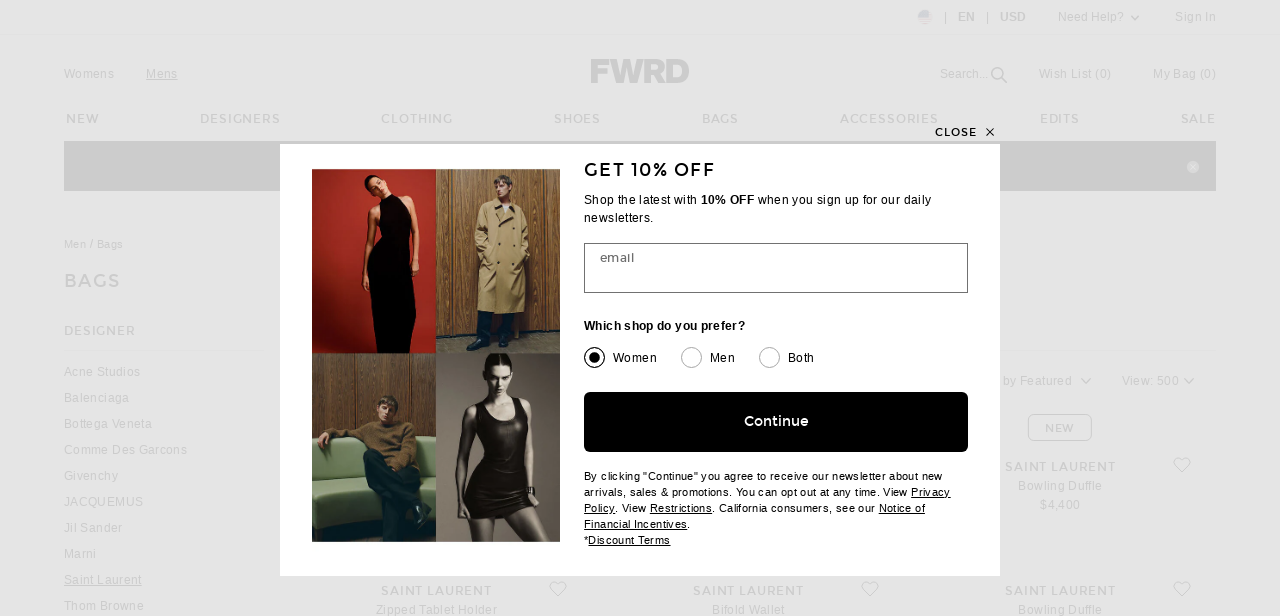

--- FILE ---
content_type: text/html;charset=UTF-8
request_url: https://www.fwrd.com/mens-category-bags/6c97c1/?designer=Saint+Laurent&navsrc=left
body_size: 53484
content:
<!DOCTYPE html>
<html class="no-js"  lang="en"  data-ip-country='US' >
<head>
		<meta charset="utf-8">
    <title>Designer Bags For Men | Leather Bags, Briefcases &amp; Backpacks</title>
    <meta name="description" content="Shop for designer bags for men at FWRD. Find stylish designer leather bags, briefcases, duffle bags &amp; more from top luxury brands. Free 2-3 day shipping!">
    <link rel="preload" as="font" type="font/woff2" href="https://is4.fwrdassets.com/fw/font/montserrat-regular-webfont.woff2" crossorigin="">
<link rel="preload" as="font" type="font/woff2" href="https://is4.fwrdassets.com/fw/font/montserrat-bold-webfont.woff2" crossorigin="">
    <link rel="preload"
          as="image"
          importance="high"
          href="https://is4.fwrdassets.com/images/p/fw/45s/SLAU-MY253_V1.jpg"
                  imagesrcset= "https://is4.fwrdassets.com/images/p/fw/45s/SLAU-MY253_V1.jpg 1x, https://is4.fwrdassets.com/images/p/fw/45s/SLAU-MY253_V1.jpg 2x"
            >
<style>
    @font-face{
        font-family:Montserrat;
        src:url("https://is4.fwrdassets.com/fw/font/montserrat-regular-webfont.eot");
        src:url("https://is4.fwrdassets.com/fw/font/montserrat-regular-webfont.eot") format("embedded-opentype"),
        url("https://is4.fwrdassets.com/fw/font/montserrat-regular-webfont.woff2") format("woff2"),
        url("https://is4.fwrdassets.com/fw/font/montserrat-regular-webfont.woff") format("woff"),
        url("https://is4.fwrdassets.com/fw/font/montserrat-regular-webfont.ttf") format("truetype"),
        url("https://is4.fwrdassets.com/fw/font/montserrat-regular-webfont.svg#Montserrat") format("svg");
        font-weight:400;
        font-display: fallback;
    }
    @font-face{
        font-family:Montserrat;
        src:url("https://is4.fwrdassets.com/fw/font/montserrat-bold-webfont.eot");
        src:url("https://is4.fwrdassets.com/fw/font/montserrat-bold-webfont.eot") format("embedded-opentype"),
        url("https://is4.fwrdassets.com/fw/font/montserrat-bold-webfont.woff2") format("woff2"),
        url("https://is4.fwrdassets.com/fw/font/montserrat-bold-webfont.woff") format("woff"),
        url("https://is4.fwrdassets.com/fw/font/montserrat-bold-webfont.ttf") format("truetype"),
        url("https://is4.fwrdassets.com/fw/font/montserrat-bold-webfont.svg#Montserrat") format("svg");
        font-weight:700;
        font-display: fallback;
    }
</style>
<link rel="stylesheet" href="https://is4.fwrdassets.com/fw_6eee53310c2b2652d56ae8053eb64529fbc98c73/fw_src/main/dist/chrome.css" />
<script>
  window.rcProps = window.rcProps || {};
  window.rcProps.navigation = {
      dropdownHref: '/fw/content/nav/dropdown_full_width?d=Mens',
  };
  window.rcProps.socialProof = {
    href: '/fw/content/social-proof',
    forceParam: 'spmsg'
  };
  window.rcProps.clearWishlistUrlParam = 'owlRemoved';
  window.rcProps.oldWishlistRemovedModalHref = '/fw/content/wishlist/owl-removed-modal';
  window.rcProps.validateEmailDomainHref = '/fw/content/email/validate-email-domain';
  window.rcProps.emailCorrectionModalHref = '/fw/content/email/email-correction-modal';
</script>
<link rel="apple-touch-icon" href="https://is4.fwrdassets.com/f-apple-touch-icon.png?v=bOLXdxdyAR"/>
<link rel="apple-touch-icon" sizes="72x72" href="https://is4.fwrdassets.com/f-apple-touch-icon.png?v=bOLXdxdyAR"/>
<link rel="apple-touch-icon" sizes="114x114" href="https://is4.fwrdassets.com/f-apple-touch-icon.png?v=bOLXdxdyAR"/>
<link rel="apple-touch-icon" sizes="180x180" href="https://is4.fwrdassets.com/f-apple-touch-icon.png?v=bOLXdxdyAR">
<link rel="icon" type="image/png" sizes="32x32" href="https://is4.fwrdassets.com/images/up/2024/November/F_favicon@32px.png">
<link rel="icon" type="image/png" sizes="16x16" href="https://is4.fwrdassets.com/images/up/2024/November/F_favicon@16px.png">
<link rel="manifest" href="/manifest.json?v=bOLXdxdyAR" crossorigin="use-credentials">
<link rel="mask-icon" href="https://is4.fwrdassets.com/f-safari-pinned-tab.svg?v=bOLXdxdyAR" color="#5bbad5">
<link rel="shortcut icon" href="https://is4.fwrdassets.com/images/up/2024/November/F_favicon@128px.png?v=bOLXdxdyAR">
<meta name="theme-color" content="#ffffff">
<!-- Google Tag Manager -->
            <script>(function(w,d,s,l,i){w[l]=w[l]||[];w[l].push({'gtm.start':
                    new Date().getTime(),event:'gtm.js'});var f=d.getElementsByTagName(s)[0],
                j=d.createElement(s),dl=l!='dataLayer'?'&l='+l:'';j.async=true;j.src=
                'https://www.googletagmanager.com/gtm.js?id='+i+dl;f.parentNode.insertBefore(j,f);
            })(window,document,'script','dataLayer','GTM-5N4JD2M');</script>
            <!-- End Google Tag Manager -->
        <script src="https://is4.fwrdassets.com/fw_6eee53310c2b2652d56ae8053eb64529fbc98c73/js/head.js"></script>
<script src="https://is4.fwrdassets.com/fw_6eee53310c2b2652d56ae8053eb64529fbc98c73/fw_src/main/dist/chrome.js"></script>
<script>document.createElement( "picture" );</script>
<script>
    window.rcProps = window.rcProps || {};
    window.rcProps.department = 'Mens';
</script>
<script>
    var displayDD = false;

    function checkMenu(divId) {
        if (displayDD==true)
        {
            //showDiv(divId);
        }
        else hideDiv(divId);
    }

    var lastOpenDiv = '';

    //called onmouseover
    function showDivDelay(divId)
    {
        if(lastOpenDiv!=divId || lastOpenDiv=='')
        {
            if(lastOpenDiv!='')
            {
                hideDiv(lastOpenDiv);
            }
            lastOpenDiv = divId;
        }
        displayDD = true;
        showDiv(divId);
        //checkMenu(divId);
        //setTimeout("checkMenu('"+divId+"')", 1000);
    }
    //called onmouseout
    function hideDivDelay(divId)
    {
        displayDD = false;
        setTimeout("checkMenu('"+divId+"')", 1);
        //hideDiv(divId);
    }


    function toggleDivClassAdd(divId, newClass)
    {
        var divIdTemp = '#'+divId;
        $(divIdTemp).addClass(newClass);
    }

    function toggleDivClassRemove(divId, newClass)
    {
        var divIdTemp = '#'+divId;
        $(divIdTemp).removeClass(newClass);
    }
    function showDiv(divId)
    {
        var div = el(divId);
        div.style.visibility = 'visible';
    }
    function hideDiv(divId)
    {
        var div = el(divId);
        if (div && div.style) div.style.visibility = 'hidden';
    }
    //shorten getelementbyid
    function el(name) {
        return document.getElementById(name);
    }
    function elem(name) {
        return document.getElementById(name);
    }

</script>

<!-- start canonical tag-->
<link rel="canonical" href="https://www.fwrd.com/mens-category-bags/6c97c1/" />
<link rel="alternate" media="only screen and (max-width: 640px)" href="https://www.fwrd.com/mobile/mens-category-bags/6c97c1/" />

<!-- end canonical tag-->
<meta name="baidu-site-verification" content="4kF3tD7z0l" />
<meta name="viewport" content="initial-scale=1">
<meta http-equiv="X-UA-Compatible" content="IE=edge">
<meta name="robots" content="noodp,noydir,index,follow" />
        <link rel="dns-prefetch" href="//is4.fwrdassets.com/">
<script>
  (function (w, d) {
  	var SESSION_STORAGE = 'fontsLoaded',
  			NOT_LOADED_CLASS = 'fonts-not-loaded',
  			MAIN_LOADED_CLASS = 'main-fonts-loaded';

  	// should be set on the server
  	var language = 'en' || d.cookie.match('(^|;)\\s*userLanguagePref=([^;]+)')[2];
  	// but as a fallback, can be read from a cookie

  	if (sessionStorage.getItem(SESSION_STORAGE) === language) {
  		// console.log('CUSTOM FONTS - already cached for language:', language);
  		return;
  	}

  	// When fonts have not been cached, add a class to HTML element
  	d.documentElement.className += ' ' + NOT_LOADED_CLASS;

  	// create an object attached to window to store custom font info
  	w.customFontInfo = {
  		language: language,
  		storageName: SESSION_STORAGE,
  		notLoadedClass: NOT_LOADED_CLASS,
  		mainLoadedClass: MAIN_LOADED_CLASS,
  	};

  	// Load fonts
  	var h = d.querySelector('head'),
  			s = d.createElement('script');

  	s.src = 'https://is4.fwrdassets.com/fw_6eee53310c2b2652d56ae8053eb64529fbc98c73/fw_src/main/styleguide/lib/custom-fonts.js';
  	s.async = true;
  	h.insertBefore(s, h.querySelector('script'));
  })(window, document);
</script>

<!-- start hreflang tag-->
<link rel="alternate" hreflang="en-us" href=https://www.fwrd.com/mens-category-bags/6c97c1/ />
<!-- end hreflang tag-->
<script type="text/javascript" src="https://is4.fwrdassets.com/fw_6eee53310c2b2652d56ae8053eb64529fbc98c73/js/ready.js"></script>
	<script defer src="https://is4.fwrdassets.com/fw_6eee53310c2b2652d56ae8053eb64529fbc98c73/fw_src/main/dist/plp.js"></script>

<script>(window.BOOMR_mq=window.BOOMR_mq||[]).push(["addVar",{"rua.upush":"false","rua.cpush":"true","rua.upre":"false","rua.cpre":"true","rua.uprl":"false","rua.cprl":"false","rua.cprf":"false","rua.trans":"SJ-96407e95-28c9-47d5-9085-6e680b173778","rua.cook":"false","rua.ims":"false","rua.ufprl":"false","rua.cfprl":"true","rua.isuxp":"false","rua.texp":"norulematch","rua.ceh":"false","rua.ueh":"false","rua.ieh.st":"0"}]);</script>
                              <script>!function(e){var n="https://s.go-mpulse.net/boomerang/";if("False"=="True")e.BOOMR_config=e.BOOMR_config||{},e.BOOMR_config.PageParams=e.BOOMR_config.PageParams||{},e.BOOMR_config.PageParams.pci=!0,n="https://s2.go-mpulse.net/boomerang/";if(window.BOOMR_API_key="KBK3E-4DZN2-AXMGF-VGMM8-YBXFE",function(){function e(){if(!o){var e=document.createElement("script");e.id="boomr-scr-as",e.src=window.BOOMR.url,e.async=!0,i.parentNode.appendChild(e),o=!0}}function t(e){o=!0;var n,t,a,r,d=document,O=window;if(window.BOOMR.snippetMethod=e?"if":"i",t=function(e,n){var t=d.createElement("script");t.id=n||"boomr-if-as",t.src=window.BOOMR.url,BOOMR_lstart=(new Date).getTime(),e=e||d.body,e.appendChild(t)},!window.addEventListener&&window.attachEvent&&navigator.userAgent.match(/MSIE [67]\./))return window.BOOMR.snippetMethod="s",void t(i.parentNode,"boomr-async");a=document.createElement("IFRAME"),a.src="about:blank",a.title="",a.role="presentation",a.loading="eager",r=(a.frameElement||a).style,r.width=0,r.height=0,r.border=0,r.display="none",i.parentNode.appendChild(a);try{O=a.contentWindow,d=O.document.open()}catch(_){n=document.domain,a.src="javascript:var d=document.open();d.domain='"+n+"';void(0);",O=a.contentWindow,d=O.document.open()}if(n)d._boomrl=function(){this.domain=n,t()},d.write("<bo"+"dy onload='document._boomrl();'>");else if(O._boomrl=function(){t()},O.addEventListener)O.addEventListener("load",O._boomrl,!1);else if(O.attachEvent)O.attachEvent("onload",O._boomrl);d.close()}function a(e){window.BOOMR_onload=e&&e.timeStamp||(new Date).getTime()}if(!window.BOOMR||!window.BOOMR.version&&!window.BOOMR.snippetExecuted){window.BOOMR=window.BOOMR||{},window.BOOMR.snippetStart=(new Date).getTime(),window.BOOMR.snippetExecuted=!0,window.BOOMR.snippetVersion=12,window.BOOMR.url=n+"KBK3E-4DZN2-AXMGF-VGMM8-YBXFE";var i=document.currentScript||document.getElementsByTagName("script")[0],o=!1,r=document.createElement("link");if(r.relList&&"function"==typeof r.relList.supports&&r.relList.supports("preload")&&"as"in r)window.BOOMR.snippetMethod="p",r.href=window.BOOMR.url,r.rel="preload",r.as="script",r.addEventListener("load",e),r.addEventListener("error",function(){t(!0)}),setTimeout(function(){if(!o)t(!0)},3e3),BOOMR_lstart=(new Date).getTime(),i.parentNode.appendChild(r);else t(!1);if(window.addEventListener)window.addEventListener("load",a,!1);else if(window.attachEvent)window.attachEvent("onload",a)}}(),"".length>0)if(e&&"performance"in e&&e.performance&&"function"==typeof e.performance.setResourceTimingBufferSize)e.performance.setResourceTimingBufferSize();!function(){if(BOOMR=e.BOOMR||{},BOOMR.plugins=BOOMR.plugins||{},!BOOMR.plugins.AK){var n="true"=="true"?1:0,t="",a="aohpmtaxibye42lj3lga-f-f571c7247-clientnsv4-s.akamaihd.net",i="false"=="true"?2:1,o={"ak.v":"39","ak.cp":"1599719","ak.ai":parseInt("1026817",10),"ak.ol":"0","ak.cr":8,"ak.ipv":4,"ak.proto":"h2","ak.rid":"83bf32f3","ak.r":42169,"ak.a2":n,"ak.m":"a","ak.n":"essl","ak.bpcip":"3.142.246.0","ak.cport":48098,"ak.gh":"23.52.43.78","ak.quicv":"","ak.tlsv":"tls1.3","ak.0rtt":"","ak.0rtt.ed":"","ak.csrc":"-","ak.acc":"","ak.t":"1768544972","ak.ak":"hOBiQwZUYzCg5VSAfCLimQ==hVmyLf6UxvbQEeKHDaAU3UOuVZFB3i8Wct7APyGoElHcT/Mj7x8jhzPExJ4MmA5FsqGgtm1l33478WMIUDxqQPccmw49CVV4BtuS4iinpfJOCXTONqJqS2SK/deACp+os54oAoVsAzxr3LLSd/3qd0Av6q40w+KkV+pVSyxZf0iHK6JLZCUHxBTwEdGe06u4rPg+OZvtaCxAH/92oEhrth4s6DShbkiqX4EUhd0/Ef22S/+dadgeyPxNQjKNuoe6hVMaSRokP+kz+w07KMfvahi13OsA+raUGeFWd36zBU3xy6p9J4rmTMO3Z/vxz0A0mi51QmXFKubcKDWrX8Vv3HYSC4mnJH47c2yfiSJdnoFC3GALk5OZTH2JoPBYOdxnef5NZ5E+3P393J46oqFSRPzzEmka5cK6oT1a9u5cq4Q=","ak.pv":"26","ak.dpoabenc":"","ak.tf":i};if(""!==t)o["ak.ruds"]=t;var r={i:!1,av:function(n){var t="http.initiator";if(n&&(!n[t]||"spa_hard"===n[t]))o["ak.feo"]=void 0!==e.aFeoApplied?1:0,BOOMR.addVar(o)},rv:function(){var e=["ak.bpcip","ak.cport","ak.cr","ak.csrc","ak.gh","ak.ipv","ak.m","ak.n","ak.ol","ak.proto","ak.quicv","ak.tlsv","ak.0rtt","ak.0rtt.ed","ak.r","ak.acc","ak.t","ak.tf"];BOOMR.removeVar(e)}};BOOMR.plugins.AK={akVars:o,akDNSPreFetchDomain:a,init:function(){if(!r.i){var e=BOOMR.subscribe;e("before_beacon",r.av,null,null),e("onbeacon",r.rv,null,null),r.i=!0}return this},is_complete:function(){return!0}}}}()}(window);</script></head>

<body class="mens secured US page-productlist category-bags">

	<div class="page-wrap">
    
		













<script>
  (function(doc) {
		var sprite = 'https://is4.fwrdassets.com/fw_6eee53310c2b2652d56ae8053eb64529fbc98c73/fw_src/main/styleguide/lib/sprite.svg';
		var xhr = new XMLHttpRequest();
		xhr.open('GET', sprite, true);
		xhr.overrideMimeType('image/svg+xml');
		xhr.send();
		xhr.onreadystatechange = function() {
			if (xhr.readyState === 4) {
				var el = document.createElement('div');
				el.innerHTML = xhr.responseText;
				el.id = 'svg-sprite';
				el.firstElementChild.setAttribute('aria-hidden', 'true');
				doc.body.appendChild(el);
			}
		};
	}(document));
</script>


<script>
    
                (function(C,O,R,D,I,A,L){
                    C.CordialObject=I,C[I]=C[I]||function(){(C[I].q=C[I].q||[]).push(arguments)};
                    C[I].l=1*new Date,C[I].q=[],A=O.createElement(R);
                    L=O.getElementsByTagName(R)[0],A.defer=1,A.src=D,L.parentNode.insertBefore(A,L);
                })(window, document, 'script', '//d.p.fwrd.com/track.v2.js', 'crdl');

                crdl('connect', 'fwrd', {
                    trackUrl: "//se.p.fwrd.com",
                    connectUrl: "//d.p.fwrd.com",
                    cookieDomain: "p.fwrd.com",
                    cookieLife: 365
                });
            
</script>

<style>
.twitter-typeahead{
width: 100%;
display: inline-block;
}
.tt-cursor{
text-decoration: underline;
}
.tt-cursor div{
text-decoration: underline;
}
</style>
<!-- HEADER -->
<script>
    $(function(){
        var wishlistCountUpdater = new WishlistCountUpdater();
        wishlistCountUpdater.updateCount();
        window.rcProps.translations = {
            openModalSRText: 'Opens in a modal window',
        }
        if($('#myAccountsDropdown').length) {
            $.get("/fw/content/account/loadHeaderMyMenuContent", function (content) {
                $('#myAccountsDropdown').append(content);
                $(".js-header-signout").click(function (e) {
                    e.preventDefault();

                    try {
                        if(cordial && typeof cordial.forget === 'function') {
                            cordial.forget();
                        }
                    } catch(e) {
                        console.log(e);
                    }
                    $.ajax({
                        type: 'POST',
                        url: '/r/ajax/SignOut.jsp?fw=true',
                        success: function(data){
                            var obj = $.parseJSON(data);
                            if (obj.success){
                                location.reload();
                            } else {
                                alert ("Error logging out");
                            }
                        }
                    });

                });
            });
        }

    });
    function loadPreferenceModal(event) {
        $.modal({
            url: '/fw/content/user/countryPreferences',
            triggerOpen: true,
            type: 'small',
            triggerElement: $(event.target),
        });
    }

</script>










<script>
    $(function(){
        $('.js-cookie-settings-modal').on('click', function() {
            $.modal({
                url: '/fw/CookieBannerModalForwardMain.jsp',
                triggerOpen: true,
                type: 'small',
                triggerElement: $(this),
                onClose: function() {
                    saveCookiePreference();
                }
            })

            $.ajax({
                url: '/r/ajax/TrackCookieOptTracking.jsp',
                method: 'POST',
                data: {
                    action: 'CHANGE_SETTINGS',
                    siteflag: 'F'
                }
            });
        })
    })

    $(function(){
        $('.cookie-policy-click-v3').on('click', function() {
            $.ajax({
                url: '/r/ajax/TrackCookieOptTracking.jsp',
                method: 'POST',
                data: {
                    action: 'COOKIE_POLICY',
                    siteflag: 'F'
                }
            });
        })
    })
</script>





<script>
    function sendDefaultAndUpdateGoogleConsentEvents() {
        
    }

    function sendUpdateGoogleConsentEvent(googleConsentValues) {
        
    }

    function getGoogleConsentState(fgaValue, ftpValue) {
        const consentState = {
            ad_storage: 'denied',
            analytics_storage: 'denied',
            ad_user_data: 'denied',
            ad_personalization: 'denied',
        };

        if(fgaValue !== undefined && fgaValue === false) {
            consentState.analytics_storage = 'granted'
        }

        if(ftpValue !== undefined && ftpValue === false) {
            consentState.ad_storage = 'granted'
            consentState.ad_user_data = 'granted'
            consentState.ad_personalization = 'granted'
        }

        return consentState;
    }

    function getGrantedGoogleConsentStates() {
        const grantedStates = {
            ad_storage: 'granted',
            analytics_storage: 'granted',
            ad_user_data: 'granted',
            ad_personalization: 'granted',
        };

        return grantedStates;
    }
</script>

    <header class="global-header">
        <nav class="global-header__tertiary-nav" role="navigation" aria-label="Tertiary">
        	<a href="#search-link" class="btn btn--xs skip-link js-focus-to u-capitalize">Skip To Search</a>
	        <a href="#page-content" class="btn btn--xs skip-link js-focus-to u-capitalize">Skip To Main Content</a>
            <a href="/fw/content/landing/accessibility-landing-page" class="btn btn--xs skip-link u-capitalize">Click to View Our Accessibility Statement</a>
            <a href="#global-site__footer" class="btn btn--xs skip-link js-focus-to u-capitalize">Skip To Footer</a>
                            <a href="#plp__left-nav" class="btn btn--xs skip-link js-focus-to u-capitalize">Skip To Navigation</a>
                <a href="#plp__filters" class="btn btn--xs skip-link js-focus-to u-capitalize">Skip To Filters</a>
                                    <div class="container">
                            <ul class="global-header__tertiary-nav-list">
                    <li class="global-header__tertiary-nav-list-item u-hide">
                        <a class="global-header__site-link" href="https://www.revolve.com/" target="_blank" rel="noreferrer noopener">
                            <span class="icon icon--revolve-logo-rebrand global-header__revolve-logo global-header__revolve-logo--rebrand">
    <svg viewBox="0 0 164.23 16" aria-hidden="true" focusable="false" role="presentation">
        <path d="m20.17 13.4-.96-1.7c-.68-1.17-1.62-1.92-2.72-2.21v-.11c2.17-.74 3.64-2.45 3.64-4.53 0-2.79-1.87-4.3-6.02-4.3H0v.32c.89.21 1.28.64 1.28 2.77v8.72c0 2.13-.38 2.55-1.28 2.77v.32h5.85v-.32c-.89-.21-1.28-.64-1.28-2.77v-1.85h6.38c2.94 0 4.06.66 5.13 2.49l1.45 2.45h4.43v-.32c-.75-.21-1.17-.66-1.79-1.72Zm-7.4-5.55h-8.2V3.21h9c2.21 0 3.04.64 3.04 2.06 0 1.68-1.23 2.57-3.85 2.57ZM28.28 12.36V3.64c0-2.13-.38-2.55-1.28-2.77V.55h15.49c.21.87.72 1.85 1.62 3.38l.11.19-.28.19c-.85-.81-1.66-1.21-4.04-1.21h-8.38v2.98h7.26l1.4 2.45h-8.66v4.26h10.53c2.38 0 3.19-.4 4.04-1.21l.28.19-.53.92c-.64 1.17-1.06 2.02-1.23 2.77H27.02v-.32c.89-.21 1.28-.64 1.28-2.77M68.03 4.09l-4.49 7.79.02-.02c-.96 1.62-1.51 2.68-1.72 3.6h-4.51c-.21-.92-.79-1.98-1.72-3.6l-4.49-7.77C49.67 1.58 49.1 1.15 48.16.92V.56h6.34v.32c-1.23.32-.94 1.11.02 2.77l5.15 8.94h.13l5.15-8.94c1-1.74 1.25-2.45.02-2.77V.56h6.02v.36c-.94.23-1.51.64-2.96 3.17M84.15 0c-6.28 0-10.77 2.66-10.77 8s4.49 8 10.77 8 10.79-2.66 10.79-8-4.4-8-10.79-8m0 13.34c-4.38 0-7.26-1.6-7.26-5.34s2.87-5.34 7.26-5.34 7.28 1.6 7.28 5.34-2.89 5.34-7.28 5.34M101.21 12.36V3.64c0-2.13-.38-2.55-1.28-2.77V.55h5.85v.32c-.89.21-1.28.64-1.28 2.77v9.13h8.96c2.38 0 3.19-.4 4.04-1.21l.28.19-.15.24c-.87 1.55-1.4 2.57-1.62 3.47H99.93v-.32c.89-.21 1.28-.64 1.28-2.77M137.54 4.09l-4.49 7.79.02-.02c-.96 1.62-1.51 2.68-1.72 3.6h-4.51c-.21-.92-.79-1.98-1.72-3.6l-4.49-7.77c-1.45-2.51-2.02-2.94-2.96-3.17V.56h6.34v.32c-1.23.32-.94 1.11.02 2.77l5.15 8.94h.13l5.15-8.94c1-1.74 1.26-2.45.02-2.77V.56h6.02v.36c-.94.23-1.51.64-2.96 3.17M146.14 12.36V3.64c0-2.13-.38-2.55-1.28-2.77V.55h15.49c.21.87.72 1.85 1.62 3.38l.11.19-.28.19c-.85-.81-1.66-1.21-4.04-1.21h-8.38v2.98h7.26l1.4 2.45h-8.66v4.26h10.53c2.38 0 3.19-.4 4.04-1.21l.28.19-.53.92c-.64 1.17-1.06 2.02-1.23 2.77h-17.6v-.32c.89-.21 1.28-.64 1.28-2.77"/>
    </svg>
</span>
                            <span class="u-screen-reader">Revolve</span>
                        </a>
                    </li>
                    <li class="global-header__tertiary-nav-list-item u-hide">
                        <a class="global-header__site-link" href="/fw/index.jsp?navsrc=logo&d=Mens">
                            <span class="icon icon--forward-logo icon--xs">
  <svg xmlns="http://www.w3.org/2000/svg" viewBox="0 0 420.23 102.23" aria-hidden="true" focusable="false" role="presentation">
    <path d="M28.72,25.56V38.91H70.31V63H28.72v39.2H0V0H77.82V25.56Z"/><path d="M226.27,0,198.7,102.23H166.54l-6.32-30.29c-2.58-12.35-5-24.85-6.89-37.34-2,12.49-4.45,25-7,37.34L140,102.23H107.81L80.25,0h30l6.61,29.43c3,13.5,6.17,27.57,8.61,40.93,2.3-13.36,4.89-27.43,7.61-40.93l6-29.43H167.4l6,29.43c2.73,13.5,5.31,27.57,7.61,40.93,2.44-13.36,5.6-27.43,8.62-40.93L196.26,0Z"/><path d="M269.05,67.77H257v34.46H228.27V0h49.1c23.55,0,39.2,11.92,39.2,32.74,0,14.21-7.32,24.55-19.38,29.57l23.4,39.92h-32ZM257,46h18.23C282.83,46,288,41.21,288,34.17S282.83,22.4,275.22,22.4H257Z"/><path d="M420.23,51.11c0,30.16-16.37,51.12-53,51.12H322.59V0h44.66C403.86,0,420.23,21,420.23,51.11Zm-29.87,0c0-19.95-10.05-27-23.69-27H351.31v54h15.36C380.31,78.11,390.36,71.07,390.36,51.11Z"/>
    </svg>
</span>                            <span class="u-screen-reader">Forward - Apparel &amp; Fashion</span>
                        </a>
                    </li>
                                                            <li class="global-header__tertiary-nav-list-item global-header__country-preference  u-margin-r--xxl">
                        <button
                        class="global-header__country-preference-link nav-secondary__link"
                        aria-haspopup="dialog"
                        onclick="loadPreferenceModal(event)">
                            <div class="flag-icon u-margin-r--md u-inline-block-middle" aria-hidden="true">
                                <img class="flag-icon__image"
                                src="//is4.fwrdassets.com/r/assets/main/source/flags/us.svg" alt="">
                            </div>
                            <span aria-live="assertive" class="u-screen-reader">Country Preference: US, EN, USD</span>
                            <span aria-hidden="true">
                                    | <span class="u-weight--bold u-padding-rl--md">EN</span> | <span
                                class="u-weight--bold u-padding-l--md">USD</span>
                            </span>
                        </button>
                    </li>
                    <li class="global-header__tertiary-nav-list-item u-margin-r--xxl js-dropdown dropdown--center dropdown dropdown--lg">
                        <button class="js-dropdown__trigger dropdown__trigger link--noline u-padding-tb--md u-inline-block" aria-haspopup="dialog" aria-expanded="false" aria-controls="needHelpDropdown">Need Help?                            <span class="icon icon--arrow-down icon--sm dropdown__arrow-down">
    <svg viewBox="0 0 16 16" aria-hidden="true" focusable="false" role="presentation">
        <path d="M8 10.5a.751.751 0 0 1-.55-.24L4.2 6.76A.75.75 0 1 1 5.3 5.74L8 8.648l2.7-2.908a.75.75 0 1 1 1.1 1.021l-3.25 3.5a.751.751 0 0 1-.55.24z"/>
    </svg>
</span>
                            <span class="icon icon--arrow-up icon--sm dropdown__arrow-up">
  <svg xmlns="http://www.w3.org/2000/svg" viewBox="0 0 16 16" aria-hidden="true" focusable="false" role="presentation">
    <path d="M11.25 10.5a.748.748 0 0 1-.55-.24L8 7.352 5.3 10.26a.75.75 0 0 1-1.1-1.02l3.25-3.5a.774.774 0 0 1 1.1 0l3.25 3.5a.75.75 0 0 1-.55 1.26z"/>
  </svg>
</span>
                        </button>
                        <div id="needHelpDropdown" class="js-dropdown__menu dropdown__menu dropdown__menu dropdown__menu--no-padding">
                            <table class="need-help-table u-padding-a--none">
                                <tbody>
                                <tr>
                                    <th class="need-help-table__header u-right u-padding-l--xl u-padding-b--sm u-vertical-align-top" scope="row">Chat:</th>
                                    <td class="u-padding-r--xl u-padding-b--sm">
                                                                        <span class="liveChatDisabled" style="display: none;">Sorry! Our live chat is temporarily out of service, please email us at service@fwrd.com!</span>
                                    <a class="link liveChatEnabled" style="" href="javascript:openLiveHelp();">Let's Chat!                                        <span class="u-screen-reader">link will open in a new window.</span>
                                    </a>
                                                                        </td>
                                </tr>
                                <tr>
                                    <th class="need-help-table__header u-right u-padding-l--xl u-padding-b--sm" scope="row">Phone:</th>
                                    <td class="u-padding-r--xl u-padding-b--sm">
                                                                        <a class="link" href="tel://1-866-434-3169">(866) 434-3169</a>
                                                                        </td>
                                </tr>
                                <tr>
                                    <th class="need-help-table__header u-right u-padding-l--xl u-padding-b--sm" scope="row">Text Us:</th>
                                    <td class="u-padding-r--xl u-padding-b--sm">
                                                                        <a class="link" href="sms://1-866-434-3169">(866) 434-3169</a>
                                                                        </td>
                                </tr>
                                <tr>
                                    <th class="need-help-table__header u-right u-padding-l--xl u-padding-b--sm" scope="row">Email:</th>
                                    <td class="u-padding-r--xl u-padding-b--sm">
                                    <a class="link" href="mailto:service@fwrd.com">service@fwrd.com</a>
                                    </td>
                                </tr>
                                </tbody>
                            </table>
                        </div>
                    </li>
                                            <li class="global-header__tertiary-nav-list-item">
                            <a href="/fw/Login.jsp?page=https%3A%2F%2Fwww.fwrd.com%2Fmens-category-bags%2F6c97c1%2F&sectionURL=%2Ffw%2FCategory.jsp%3Fdesigner%3DSaint%2BLaurent%26navsrc%3Dleft%26aliasURL%3Dmens-category-bags%2F6c97c1%26site%3Df%26%26d%3DMens%26s%3Dc%26c%3DBags&d=Men" id="tr-account_signin-fw">Sign In</a>
                        </li>
                                    </ul>
            </div>
        </nav>
        <div class="container">
            <div class="global-header__wrap">
                <a class="global-header__fwrd-logo" href="/fw/index.jsp?navsrc=logo&d=Mens">
                    <span class="icon icon--forward-logo icon--md">
  <svg xmlns="http://www.w3.org/2000/svg" viewBox="0 0 420.23 102.23" aria-hidden="true" focusable="false" role="presentation">
    <path d="M28.72,25.56V38.91H70.31V63H28.72v39.2H0V0H77.82V25.56Z"/><path d="M226.27,0,198.7,102.23H166.54l-6.32-30.29c-2.58-12.35-5-24.85-6.89-37.34-2,12.49-4.45,25-7,37.34L140,102.23H107.81L80.25,0h30l6.61,29.43c3,13.5,6.17,27.57,8.61,40.93,2.3-13.36,4.89-27.43,7.61-40.93l6-29.43H167.4l6,29.43c2.73,13.5,5.31,27.57,7.61,40.93,2.44-13.36,5.6-27.43,8.62-40.93L196.26,0Z"/><path d="M269.05,67.77H257v34.46H228.27V0h49.1c23.55,0,39.2,11.92,39.2,32.74,0,14.21-7.32,24.55-19.38,29.57l23.4,39.92h-32ZM257,46h18.23C282.83,46,288,41.21,288,34.17S282.83,22.4,275.22,22.4H257Z"/><path d="M420.23,51.11c0,30.16-16.37,51.12-53,51.12H322.59V0h44.66C403.86,0,420.23,21,420.23,51.11Zm-29.87,0c0-19.95-10.05-27-23.69-27H351.31v54h15.36C380.31,78.11,390.36,71.07,390.36,51.11Z"/>
    </svg>
</span>                    <span class="u-screen-reader">Forward - Apparel &amp; Fashion</span>
                </a>
                <nav class="global-header__secondary-nav" role="navigation" aria-label="Secondary">
                    <ul class="global-header__secondary-nav-list">
                        <li class="global-header__secondary-nav-list-item u-margin-r--xxl">
                            <a href="/fw/index.jsp?navsrc=global"  >Womens</a>
                        </li>
                        <li class="global-header__secondary-nav-list-item">
                            <a href="/fw/index.jsp?d=Mens&navsrc=global"  class="link link--underline" aria-current="page"  >Mens</a>
                        </li>
                        <li class="global-header__secondary-nav-list-item global-header__search-item global-header__secondary-responsive-margin">
                            <div id="header-search" class="header-search">
                                <form method="get" role="search" action="/fw/content/s/url" id="header-search-form"
                                      name="frmSearch">
                                    <input type="submit" value="" class="header-search__submit">
                                    <div class="header-search__field-wrap">
                                        <label for="search_term_new" aria-label="Search">
                                            <input type="text" id="search_term_new" name="search" data-dep="Mens"
                                                   class="global-header__search-field-text header-search__field-text search-suggestion-fw" aria-hidden="true"
                                                   placeholder="Search..." autocomplete="off">
                                        </label>
                                        <input type="hidden" name="d" value="Mens">
                                    </div>
                                    <button id="search-link" class="global-header__search-icon header-search__icon btn__controller"
                                            data-open-search="Open" data-close-search="Close" data-submit-search="Submit" >
                                        <span class="u-screen-reader" id="search-copy-update">Open</span>
                                        <span class="global-header__text--toggle">Search...</span>
                                        <span class="u-screen-reader">Field</span>
                                        <span class="global-header__search-icon-wrap">
                                            <span class="icon icon--search icon--sm">
    <svg viewBox="0 0 16 16" aria-hidden="true" focusable="false" role="presentation">
        <path d="M15.78 14.72l-4.45-4.46a6.346 6.346 0 1 0-1.055 1.066l4.444 4.454a.75.75 0 0 0 1.062-1.06zM1.5 6.353a4.84 4.84 0 1 1 4.84 4.853A4.852 4.852 0 0 1 1.5 6.353z"/>
    </svg>
</span>
                                        </span>
                                    </button>
                                </form>
                            </div>
                        </li>
                        <li class="global-header__secondary-nav-list-item global-header__secondary-responsive-margin">
                            <a class="u-flex" href="/fw/account/WishList.jsp?d=Mens"><span class="global-header__text--toggle">Wish List</span>
                                <span class="icon icon--heart-fill icon--lg favorite-button__icon favorite-button__icon--header global-header__icon--toggle">
    <svg viewBox="0 0 16 16" aria-hidden="true" focusable="false" role="presentation">
        <path d="M7.093 2.228a4.129 4.129 0 0 0-5.876 0 4.218 4.218 0 0 0 0 5.928L8 15l6.783-6.844a4.219 4.219 0 0 0 0-5.928 4.129 4.129 0 0 0-5.876 0L8 3.143z"/>
    </svg>
</span>
                                <span class="wish-list__count-wrapper u-padding-l--sm"><span id="wishlist_item_count"></span></span>
                            </a>
                        </li>
                        <li class="global-header__secondary-nav-list-item">
                            <a href="/fw/ShoppingBag.jsp">
                                <span class="icon icon--shopping-bag icon--sm global-header__icon--toggle">
    <svg viewBox="0 0 16 16" aria-hidden="true" focusable="false" role="presentation">
        <path d="M14.8 5.3h-2.5v-.8c0-2.4-2-4.3-4.4-4.3s-4.3 2-4.3 4.3v.7H1.2l-1 10.5h15.6l-1-10.4zM4.6 4.5c0-1.8 1.5-3.3 3.4-3.3s3.4 1.5 3.4 3.3v.7H4.6v-.7zM1.3 14.8l.8-8.5H14l.8 8.5H1.3z"></path>
    </svg>
</span>
                                <span class="global-header__text">
                                  <span class="global-header__text--toggle">My Bag (</span><span id="cart_item_count" class="global-header__item-count u-inline-block">0</span><span class="global-header__text--toggle">)</span>
                                </span>
                            </a>
                        </li>
                    </ul>
                </nav>
            </div>
                <nav class="nav-primary js-double-tap-main" role="navigation" aria-label="Primary">
        <ul class="nav-primary__list u-static">
                                <li id="tr-mens-mainnav_new"
    class="nav-primary__item first menu_new"
>
    <a class=" js-nav-primary__link nav-primary__link"
       href="/mens-new-arrivals-brand-this-week/613622/?navsrc=main"
       aria-label="new">
        new
    </a>
    </li>

<script>
    function setSubNavTitle(item) {
        try {
            var subNavTitle = $(item).data('title');
        } catch(e) {
            subNavTitle = "";
            console.log(e);
        }

        if (typeof setCookie === 'function') {
            setCookie("subNavTitle", subNavTitle, 1);
        }
    }
</script>

                                <li id="tr-mens-mainnav_designers"
    class="js-dropdown dropdown js-nav-primary__item nav-primary__item menu_new"
    data-dropdown-overlay="true"
    data-lazy-load="true"
>
    <a class=" js-nav-primary__link nav-primary__link"
       href="/mens/designers?navsrc=main"
       aria-label="designers">
        designers
    </a>
    </li>

<script>
    function setSubNavTitle(item) {
        try {
            var subNavTitle = $(item).data('title');
        } catch(e) {
            subNavTitle = "";
            console.log(e);
        }

        if (typeof setCookie === 'function') {
            setCookie("subNavTitle", subNavTitle, 1);
        }
    }
</script>

                                <li id="tr-mens-mainnav_clothing"
    class="nav-primary__item first menu_new"
>
    <a class=" js-nav-primary__link nav-primary__link"
       href="/mens-category-clothing/15d48b/?navsrc=main"
       aria-label="clothing">
        clothing
    </a>
    </li>

<script>
    function setSubNavTitle(item) {
        try {
            var subNavTitle = $(item).data('title');
        } catch(e) {
            subNavTitle = "";
            console.log(e);
        }

        if (typeof setCookie === 'function') {
            setCookie("subNavTitle", subNavTitle, 1);
        }
    }
</script>

                                <li id="tr-mens-mainnav_shoes"
    class="nav-primary__item first menu_new"
>
    <a class=" js-nav-primary__link nav-primary__link"
       href="/mens-category-shoes/b05f2e/?navsrc=main"
       aria-label="shoes">
        shoes
    </a>
    </li>

<script>
    function setSubNavTitle(item) {
        try {
            var subNavTitle = $(item).data('title');
        } catch(e) {
            subNavTitle = "";
            console.log(e);
        }

        if (typeof setCookie === 'function') {
            setCookie("subNavTitle", subNavTitle, 1);
        }
    }
</script>

                                <li id="tr-mens-mainnav_bags"
    class="nav-primary__item first menu_new"
>
    <a class=" js-nav-primary__link nav-primary__link"
       href="/mens-category-bags/6c97c1/?navsrc=main"
       aria-label="bags">
        bags
    </a>
    </li>

<script>
    function setSubNavTitle(item) {
        try {
            var subNavTitle = $(item).data('title');
        } catch(e) {
            subNavTitle = "";
            console.log(e);
        }

        if (typeof setCookie === 'function') {
            setCookie("subNavTitle", subNavTitle, 1);
        }
    }
</script>

                                <li id="tr-mens-mainnav_accessories"
    class="nav-primary__item first menu_new"
>
    <a class=" js-nav-primary__link nav-primary__link"
       href="/mens-category-accessories/8ad9de/?navsrc=main"
       aria-label="accessories">
        accessories
    </a>
    </li>

<script>
    function setSubNavTitle(item) {
        try {
            var subNavTitle = $(item).data('title');
        } catch(e) {
            subNavTitle = "";
            console.log(e);
        }

        if (typeof setCookie === 'function') {
            setCookie("subNavTitle", subNavTitle, 1);
        }
    }
</script>

                                <li id="tr-mens-mainnav_edits"
    class="nav-primary__item first menu_new"
>
    <a class=" js-nav-primary__link nav-primary__link"
       href="/fw/content/landing/mens-featured-shops?d=Mens&navsrc=main"
       aria-label="edits">
        edits
    </a>
    </li>

<script>
    function setSubNavTitle(item) {
        try {
            var subNavTitle = $(item).data('title');
        } catch(e) {
            subNavTitle = "";
            console.log(e);
        }

        if (typeof setCookie === 'function') {
            setCookie("subNavTitle", subNavTitle, 1);
        }
    }
</script>

                                <li id="tr-mens-mainnav_sale"
    class="nav-primary__item first menu_new"
>
    <a class=" js-nav-primary__link nav-primary__link"
       href="/mens-sale-all-sale-items/650eb6/?navsrc=main"
       aria-label="sale">
        sale
    </a>
    </li>

<script>
    function setSubNavTitle(item) {
        try {
            var subNavTitle = $(item).data('title');
        } catch(e) {
            subNavTitle = "";
            console.log(e);
        }

        if (typeof setCookie === 'function') {
            setCookie("subNavTitle", subNavTitle, 1);
        }
    }
</script>

                    </ul>
    </nav>

        </div>
    </header>
    <div id="wish-max-popup-div"></div>



            















                    <div id="new-customer-email-signup" class="modal">
    <div class="ntf__modal ntf__modal-main">
        <div class="ntf__image ntf__image-main">
            <img
                    width="575"
                    height="917"
                    src="https://is4.fwrdassets.com/fw/assets/main/source/blank.gif"
                    data-src="https://is4.revolveassets.com/images/up/2024/August/081924_FWRD_popup_ntf.jpg"
                    class="js-lazy-ntf"
                    alt="">
        </div>
        <div class="ntf__content ntf__content-main">
            <div class="ntf__content-email">
                <div class="ntf__content-intro">
                    <h2 class="modal__hed u-margin-b--md" tabindex="-1">Get 10% Off</h2>
                    <div>
                        Shop the latest with <span class="u-uppercase u-weight--bold">10% Off</span> when you sign up for our daily newsletters.
                    </div>
                </div>
                <form id="newsletter_signup_form">
                    <div id="new-customer-email-signup-error-email" class="field u-margin-b--xl">
                        <span id="new-customer-email-signup-error" class="u-color--error u-text--md u-weight--bold"></span>
                        <label for="signupEmailFieldPopupNtf">
                            <p class="field__label">email</p>
                            <input id="signupEmailFieldPopupNtf" autocomplete="username" class="field__input" type="text" aria-describedby="email-error-feedback">
                            <em id="email-error-feedback" class="field__feedback u-text-sm u-margin-t--sm">please enter a valid email. Example: name@domain.com</em>
                        </label>
                    </div>
                    <fieldset class="field u-margin-b--xl">
                        <legend class="u-text--md u-weight--bold u-margin-b--md">Which shop do you prefer?</legend>
                        <div id="" class="field__input-group">
                            <div class="u-margin-r--xl">
                                <label class="radio u-text-md u-margin-b--none" for="Women_ntf_fw">
                                    <input class="radio__input" id="Women_ntf_fw" type="radio" name="email-settings_ntf_fw" value="F" checked>
                                    <span class="radio__label">Women</span>
                                </label>
                            </div>
                            <div class="u-margin-r--xl">
                                <label class="radio u-text-md u-margin-b--none" for="Men_ntf_fw">
                                    <input class="radio__input" id="Men_ntf_fw" type="radio" name="email-settings_ntf_fw" value="M" >
                                    <span class="radio__label">Men</span>
                                </label>
                            </div>
                            <div class="u-margin-r--xl">
                                <label class="radio u-text-md u-margin-b--none" for="Both_ntf_fw">
                                    <input class="radio__input" id="Both_ntf_fw" type="radio" name="email-settings_ntf_fw" value="B">
                                    <span class="radio__label">Both</span>
                                </label>
                            </div>
                        </div>
                    </fieldset>
                    <button id="email-signup-btn" type="submit" class="action-button action-button--lg action-button--full action-button--black">Continue</button>
                    <div class="u-text--sm u-margin-tb--lg">
                        By clicking "Continue" you agree to receive our newsletter about new arrivals, sales & promotions. You can opt out at any time. View <a href="https://www.fwrd.com/fw/content/customercare/privacy/" class="link" target="_blank">Privacy Policy<span class="u-screen-reader">(opens new window)</span></a>. View <a href="/fw/content/landing/ntf-exclusions" class="link" target="_blank">Restrictions<span class="u-screen-reader">(opens new window)</span></a>. California consumers, see our <a href="https://www.fwrd.com/fw/content/customercare/privacy/#notice-financial-incentives" class="link" target="_blank">Notice of Financial Incentives<span class="u-screen-reader">(opens new window)</span></a>.
                        <br>
                        *<a href="/fw/content/landing/ntf-exclusions" class="link" target="_blank">Discount Terms<span class="u-screen-reader">(opens new window)</span></a>
                    </div>
                </form>
            </div><!-- ntf__content-email -->
        </div>
    </div>
</div>

<div id="new-customer-sms-signup" class="modal">
    <div class="ntf__modal ntf__modal-main">
        <div class="ntf__image ntf__image-main">
            <img
                    width="575"
                    height="917"
                    src="https://is4.fwrdassets.com/fw/assets/main/source/blank.gif"
                    data-src="https://is4.revolveassets.com/images/up/2024/August/081924_FWRD_popup_ntf.jpg"
                    class="js-lazy-ntf"
                    alt="">
        </div>
        <div class="ntf__content ntf__content-main">
            <div class="ntf__content-sms">
                <div class="ntf__content-intro">
                    <h2 class="modal__hed u-margin-b--md" tabindex="-1">We Want To Text You!</h2>
                    <div>
                        Upgrade your discount to <span class="u-uppercase u-weight--bold">15% Off*</span> and get the latest from FWRD when you sign up for SMS.
                    </div>
                </div>
                <form id="newsletter_sms_signup_form">
                    <div id="new-customer-sms-signup-error-sms" class="field u-margin-b--xl">
                        <span id="new-customer-sms-signup-error" class="u-color--error u-text--md u-weight--bold"></span>
                        <label for="signupSmsFieldPopupNtf">
                            <p class="field__label">mobile number</p>
                            <input id="signupSmsFieldPopupNtf" autocomplete="off" class="field__input" aria-describedby="sms-error-feedback">
                            <em id="sms-error-feedback" class="field__feedback u-text-sm u-margin-t--sm">please enter your mobile number</em>
                        </label>
                    </div>
                    <button id="sms-signup-btn" type="submit" class="action-button action-button--lg action-button--full action-button--black">SIGN UP & GET 15% OFF</button>
                    <div class="u-text--sm u-margin-tb--lg">
                        By submitting this form, you agree to receive recurring automated promotional and personalized marketing text messages (e.g. cart reminders) from FWRD at the cell number used when signing up. Consent is not a condition of any purchase. Reply HELP for help and STOP to cancel. Msg frequency varies. Msg and data rates may apply. View <a href="https://www.fwrd.com/fw/content/customercare/termsofuse/" class="link" target="_blank">Terms<span class="u-screen-reader">(opens new window)</span></a> & <a href="https://www.fwrd.com/fw/content/customercare/privacy/" class="link" target="_blank">Privacy<span class="u-screen-reader">(opens new window)</span></a>
                    </div>
                </form>
                <button id="email-only-option" class="link">No Thanks</button>
            </div><!-- ntf__content-sms -->
        </div>
    </div>
</div>

<div id="new-customer-signup-confirmation" class="modal">
    <div class="ntf__modal ntf__modal-main">
        <div class="ntf__image ntf__image-main">
            <img
                    width="575"
                    height="917"
                    src="https://is4.fwrdassets.com/fw/assets/main/source/blank.gif"
                    data-src="https://is4.revolveassets.com/images/up/2024/August/081924_FWRD_popup_ntf.jpg"
                    class="js-lazy-ntf"
                    alt="">
        </div>
        <div class="ntf__content ntf__content-main">
            <div class="ntf__content-sms-text">
                <div class="ntf__content-intro u-flex u-flex-direction--column u-align-items--center">
                    <h2 class="modal__hed modal__sms-msg u-margin-b--md" tabindex="-1">Check Your Texts</h2>
                    <div>
                        <span class="u-text--lg" tabindex="0">Reply "Y" to confirm your subscription.</span>
                    </div>
                </div>
            </div><!-- ntf__content-sms-text -->
        </div>
    </div>
</div>

<div id="new-customer-signup-welcome" class="modal">
    <div class="ntf__modal ntf__modal-main">
        <div class="ntf__image ntf__image-main">
            <img
                    width="575"
                    height="917"
                    src="https://is4.fwrdassets.com/fw/assets/main/source/blank.gif"
                    data-src="https://is4.revolveassets.com/images/up/2024/August/081924_FWRD_popup_ntf.jpg"
                    class="js-lazy-ntf"
                    alt="">
        </div>
        <div class="ntf__content ntf__content-main">
            <div class="ntf__content-email-code">
                <div class="ntf__content-intro">
                    <h2 class="modal__hed u-margin-b--md" tabindex="-1">Welcome!</h2>
                    <span id='ntf_dialog_email_address' class="u-weight--bold">email@email.com</span>
                </div>
                <div class="u-margin-t--lg">
                    Treat yourself to something new with <span class="u-uppercase u-weight--bold">10% Off</span> your next purchase.
                </div>
                <div>
                    <h3 id="ntf_dialog_promo_code" class="h2 u-margin-t--lg u-margin-b--xl">TODO-set '.code-placeholder'</h3>
                </div>
                <button type="button" class="js-modal-close action-button action-button--lg action-button--full action-button--black u-margin-b--xxl">Start Shopping</button>
                *<a href="/fw/content/landing/ntf-exclusions" class="link" target="_blank">Discount Terms<span class="u-screen-reader">(opens new window)</span></a>
            </div>
        </div>
    </div>
</div>

<input type="hidden" name="ntf_entered_email" id="ntf_entered_email" value="">
<input type="hidden" name="ntf_promo_code" id="ntf_promo_code" value="">

                    <script>
                        $(document).ready(function() {
                            if(!window.rcProps || !window.rcProps.ntf){
                                return;
                            }

                            var ntfData = window.rcProps.ntf;
                            setCookie(ntfData.ntfPopupSuppressionCountKey, parseInt(ntfData.ntfPopupSuppressionCount), 30);
                            if(ntfData.setFirstPopupSeenCount){
                                setCookie(ntfData.userClosedNtfDialogCountKey, 1, 5*365); // 5 years
                                setCookie(ntfData.userLastSeenNtfDialogDateKey,  ntfData.userSeenNtfDialogDate, 5*365); // 5 years
                            }
                            if(ntfData.setSecondPopupSeenCount){
                                setCookie(ntfData.userClosedNtfDialogCountKey, 2, 5*365); // 5 years
                                setCookie(ntfData.userLastSeenNtfDialogDateKey,  ntfData.userSeenNtfDialogDate, 5*365); // 5 years
                            }

                            var ntfCurrentState = ntfData.ntfCurrentState;
                            var ntfErrorMessage = ntfData.ntfErrorMessage;

                            var NTF_STATE_NEW = 1;
                            var NTF_STATE_SMS = 2;
                            var NTF_STATE_COUPONEXISTS = 3;
                            var NTF_STATE_SMS_SUCCESS = 4;
                            var NTF_STATE_INELIGIBLE = 5;
                            var NTF_STATE_INELIGIBLE_PURCHASED = 6;
                            var NTF_STATE_INELIGIBLE_EMAIL_EMPTY = 7;
                            var NTF_STATE_INELIGIBLE_EMAIL_INVALID = 8;

                            var NTF_STATE_INELIGIBLE_SMS_EMPTY = 9;
                            var NTF_STATE_INELIGIBLE_SMS_INVALID = 10;
                            var NTF_STATE_INELIGIBLE_SMS_TEST = 11;
                            var NTF_STATE_INELIGIBLE_SMS_ERROR = 12;

                            var NTF_STATE_HIDEALL = 13;

                            var ntfWidgetDialogCurrentState = ntfData.ntfWidgetDialogCurrentState;
                            var ntfWidgetRibbonCurrentState = ntfData.ntfWidgetRibbonCurrentState;

                            var NTF_WIDGET_STATE_HIDE = 1;
                            var NTF_WIDGET_STATE_SHOW = 2;

                            var isIneligibleEmail = false;

                            var sectionURLForNTF = ntfData.sectionURLForNTF;

                            function ntfInitWidgets() {
                                if(ntfErrorMessage == null) {
                                    $.modal.close();
                                }

                                if(ntfCurrentState == NTF_STATE_NEW && false) {
                                    ntfCurrentState = NTF_STATE_SMS;
                                }

                                if(ntfWidgetDialogCurrentState == NTF_WIDGET_STATE_HIDE) {
                                } else if(ntfWidgetDialogCurrentState == NTF_WIDGET_STATE_SHOW) {
                                    if(ntfCurrentState == NTF_STATE_NEW) {
                                        openModal();
                                        setCookie(ntfData.userSeenNtfDialogDateKey, ntfData.userSeenNtfDialogDate, 5*365); // 5 years
                                    } else if(ntfCurrentState == NTF_STATE_SMS) {
                                        openSmsModal();
                                    } else if(ntfCurrentState == NTF_STATE_COUPONEXISTS) {
                                        openWelcomeModal();
                                    } else if(ntfCurrentState == NTF_STATE_SMS_SUCCESS) {
                                        openSmsConfirmationModal();
                                    } else if(ntfCurrentState == NTF_STATE_INELIGIBLE) {
                                        toggleInvalidEmailAddress(true, ntfErrorMessage);
                                    } else if(ntfCurrentState == NTF_STATE_INELIGIBLE_PURCHASED) {
                                        toggleInvalidEmailAddress(true, ntfErrorMessage);
                                    } else if(ntfCurrentState == NTF_STATE_INELIGIBLE_EMAIL_EMPTY) {
                                        toggleInvalidEmailAddress(true, ntfErrorMessage);
                                    } else if(ntfCurrentState == NTF_STATE_INELIGIBLE_EMAIL_INVALID) {
                                        toggleInvalidEmailAddress(true, ntfErrorMessage);
                                    } else if(ntfCurrentState == NTF_STATE_INELIGIBLE_SMS_EMPTY) {
                                        toggleInvalidPhoneNumber(true, ntfErrorMessage);
                                    } else if(ntfCurrentState == NTF_STATE_INELIGIBLE_SMS_ERROR) {
                                        toggleInvalidPhoneNumber(true, ntfErrorMessage);
                                    } else if(ntfCurrentState == NTF_STATE_INELIGIBLE_SMS_TEST) {
                                        toggleInvalidPhoneNumber(true, ntfErrorMessage);
                                    } else if(ntfCurrentState == NTF_STATE_INELIGIBLE_SMS_INVALID) {
                                        toggleInvalidPhoneNumber(true, ntfErrorMessage);
                                    } else if(ntfCurrentState == NTF_STATE_HIDEALL) {
                                        $.modal.close();
                                        $('#ntf_ribbon_container').addClass('u-hide');
                                    }
                                }



                                if(ntfWidgetRibbonCurrentState == NTF_WIDGET_STATE_HIDE) {
                                    $('#ntf_ribbon_container').addClass('u-hide');
                                } else if(ntfWidgetRibbonCurrentState == NTF_WIDGET_STATE_SHOW) {
                                    $('#ntf_ribbon_container').removeClass('u-hide');
                                    $('#ntfContainer').show();
                                }
                                ntfErrorMessage = null;
                            }

                            let lastModalOpened;

                            function openModal() {
                                lastModalOpened = openModal;
                                $.modal({
                                    open: "new-customer-email-signup",
                                    padding: false,
                                    triggerOpen: true,
                                    triggerElement: '.ntf__btn',
                                    onComplete: function () {
                                        $('.js-lazy-ntf').lazy({
                                            bind: 'event',
                                            effect: 'fadeIn',
                                            effectTime: 100,
                                            threshold: 0
                                        });
                                    },
                                    onClose: function () {
                                        $('#ntf_ribbon_container').removeClass('u-hide');
                                    }
                                });
                            }

                            function openSmsModal() {
                                lastModalOpened = openSmsModal;
                                $.modal({
                                    open: "new-customer-sms-signup",
                                    padding: false,
                                    triggerOpen: true,
                                    triggerElement: '.ntf__btn',
                                    onComplete: function () {
                                        $('.js-lazy-ntf').lazy({
                                            bind: 'event',
                                            effect: 'fadeIn',
                                            effectTime: 100,
                                            threshold: 0
                                        });
                                    },
                                    onClose: function () {
                                        $('#ntf_ribbon_container').removeClass('u-hide');
                                    }
                                });
                            }

                            function openSmsConfirmationModal() {
                                lastModalOpened = openSmsConfirmationModal;
                                $.modal({
                                    open: "new-customer-signup-confirmation",
                                    padding: false,
                                    triggerOpen: true,
                                    triggerElement: '.ntf__btn',
                                    onComplete: function () {
                                        $('.js-lazy-ntf').lazy({
                                            bind: 'event',
                                            effect: 'fadeIn',
                                            effectTime: 100,
                                            threshold: 0
                                        });
                                    },
                                    onClose: function () {
                                        $('#ntf_ribbon_container').removeClass('u-hide');
                                    }
                                });
                            }

                            function openWelcomeModal() {
                                lastModalOpened = openWelcomeModal;
                                setCookie(ntfData.userEmailEnteredSkipSms, "true", 5*365); // 5 years
                                
                                            $('#ntf_dialog_email_address').html($('#ntf_entered_email').val());
                                        
                                            $('#ntf_dialog_promo_code').html('FWRDWELCOME10');
                                        

                                $.modal({
                                    open: "new-customer-signup-welcome",
                                    padding: false,
                                    triggerOpen: true,
                                    triggerElement: '.ntf__btn',
                                    onComplete: function () {
                                        $('.js-lazy-ntf').lazy({
                                            bind: 'event',
                                            effect: 'fadeIn',
                                            effectTime: 100,
                                            threshold: 0
                                        });
                                    },
                                    onClose: function () {
                                        ntfWidgetDialogCurrentState = NTF_WIDGET_STATE_HIDE;
                                        ntfWidgetRibbonCurrentState = NTF_WIDGET_STATE_SHOW;
                                        ntfInitWidgets();
                                    }
                                });
                            }
                            $('#ntf_ribbon').on('click', function () {
                                ntfWidgetRibbonCurrentState = NTF_WIDGET_STATE_HIDE;
                                ntfWidgetDialogCurrentState = NTF_WIDGET_STATE_SHOW;
                                ntfInitWidgets();
                            });

                            $('#ntf_ribbon_close').on('click', function () {
                                ntfWidgetRibbonCurrentState = NTF_WIDGET_STATE_HIDE;
                                ntfWidgetDialogCurrentState = NTF_WIDGET_STATE_HIDE;
                                ntfInitWidgets();

                                setCookie(ntfData.noRibbonKey, true, 1);
                            });


                            $(function () {
                                function validateEmail(email) {
                                    var result = false;
                                    if (email != null && email != "") {
                                        email = email.trim();
                                        var re = /^(([^<>()[\]\\.,;:\s@\"]+(\.[^<>()[\]\\.,;:\s@\"]+)*)|(\".+\"))@((\[[0-9]{1,3}\.[0-9]{1,3}\.[0-9]{1,3}\.[0-9]{1,3}\])|(([a-zA-Z\-0-9]+\.)+[a-zA-Z]{2,}))$/;
                                        result = re.test(email);
                                    }
                                    return result;
                                }

                                $('#email-signup-btn').click(function () {
                                    var email = $("#signupEmailFieldPopupNtf").val();
                                    $('#email-error-feedback').hide();
                                    if (email === "") {
                                        // email is empty
                                        $('#new-customer-email-signup-error-email').addClass('is-error');
                                        $('#email-error-feedback').text('email entry required').show();
                                        $('#signupEmailFieldPopupNtf').focus();

                                    } else if (validateEmail(email)) {
                                        email = email.trim();
                                        var data = $.param({
                                            emailAddress: email,
                                            subscriptionGender: $("input[type='radio'][name='email-settings_ntf_fw']:checked").val(),
                                            fw: true,
                                            pageType: "fwrdNtf",
                                            expiryDays: 30
                                        });

                                        $.post("/r/ajax/NtfDialogSubmit.jsp", data, function (msg) {
                                            var msgJson = JSON.parse(msg);
                                            var result = msgJson[ntfData.keySubmitResult];
                                            var promoCode = msgJson[ntfData.keySubmitPromoCode];

                                            $('#ntf_dialog_email_address').html(email);
                                            $('#ntf_dialog_promo_code').html(promoCode);
                                            $("#ntf_promo_code").val(promoCode)

                                            if (result == ntfData.submitIneligible) { // testcancel@revolvemail.com
                                                isIneligibleEmail = true;
                                                ntfCurrentState = NTF_STATE_INELIGIBLE;
                                                ntfWidgetDialogCurrentState = NTF_WIDGET_STATE_SHOW;
                                                ntfWidgetRibbonCurrentState = NTF_WIDGET_STATE_HIDE;
                                                ntfErrorMessage = 'Please enter a valid email. Example: name@domain.com';
                                                ntfInitWidgets();
                                            } else if (result == ntfData.submitIneligiblePurchased) { // testcancel@revolvemail.com
                                                isIneligibleEmail = true;
                                                ntfCurrentState = NTF_STATE_INELIGIBLE_PURCHASED;
                                                ntfWidgetDialogCurrentState = NTF_WIDGET_STATE_SHOW;
                                                ntfWidgetRibbonCurrentState = NTF_WIDGET_STATE_HIDE;
                                                ntfErrorMessage = 'Looks like the number is already in the system';
                                                ntfInitWidgets();
                                            } else if (result == ntfData.submitNewCode || result == ntfData.submitCodexists) {
                                                ntfCurrentState = NTF_STATE_COUPONEXISTS;
                                                ntfWidgetDialogCurrentState = NTF_WIDGET_STATE_SHOW;
                                                ntfWidgetRibbonCurrentState = NTF_WIDGET_STATE_HIDE;
                                                showNtfDialogWithPromoCode(email, promoCode);
                                                ntfInitWidgets();
                                            } else if (result == ntfData.submitNewCodeSms || result == ntfData.submitInvalidPhoneNumber) {
                                                ntfCurrentState = NTF_STATE_SMS;
                                                ntfWidgetDialogCurrentState = NTF_WIDGET_STATE_SHOW;
                                                ntfWidgetRibbonCurrentState = NTF_WIDGET_STATE_HIDE;
                                                $("#ntf_entered_email").val(email);
                                                if(result == ntfData.submitNewCodeSms) {
                                                    $("#ntf_promo_code").val(promoCode);
                                                }
                                                ntfInitWidgets();
                                            } else if (result == ntfData.submitInvalid || result == ntfData.submitInvalidHighIPActivity) {
                                                ntfCurrentState = NTF_STATE_INELIGIBLE;
                                                ntfWidgetDialogCurrentState = NTF_WIDGET_STATE_SHOW;
                                                ntfWidgetRibbonCurrentState = NTF_WIDGET_STATE_HIDE;
                                                ntfErrorMessage = 'Sorry! We\'re not able to subscribe you right now, please try again later.';
                                                ntfInitWidgets();
                                            } else if (result == ntfData.submitInvalidPhoneNumber) {
                                                ntfCurrentState = NTF_STATE_INELIGIBLE_SMS_ERROR;
                                                ntfWidgetDialogCurrentState = NTF_WIDGET_STATE_SHOW;
                                                ntfWidgetRibbonCurrentState = NTF_WIDGET_STATE_HIDE;
                                                ntfErrorMessage = 'Error: invalid phone number format entered.';
                                                ntfInitWidgets();
                                            } else if (result == ntfData.submitInvalidPhoneNumberDuplicateSubscribed) {
                                                ntfCurrentState = NTF_STATE_INELIGIBLE_SMS_ERROR;
                                                ntfWidgetDialogCurrentState = NTF_WIDGET_STATE_SHOW;
                                                ntfWidgetRibbonCurrentState = NTF_WIDGET_STATE_HIDE;
                                                ntfErrorMessage = 'Looks like the number is already in the system';
                                                ntfInitWidgets();
                                            } else if (result == ntfData.submitInvalidPhoneNumberDuplicateUnsubscribed) {
                                                ntfCurrentState = NTF_STATE_INELIGIBLE_SMS_ERROR;
                                                ntfWidgetDialogCurrentState = NTF_WIDGET_STATE_SHOW;
                                                ntfWidgetRibbonCurrentState = NTF_WIDGET_STATE_HIDE;
                                                ntfErrorMessage = 'Looks like this email is ineligible for this offer.';
                                                ntfInitWidgets();
                                            } else {
                                                console.log("Possible programming error: result not recognized, result[" + result + "], promoCode[" + promoCode + "]");
                                            }
                                        }).fail(function (jqXHR, textStatus, errorThrown) {
                                            console.log("AJAX request failed: " + textStatus, errorThrown);
                                        });
                                    } else {
                                        ntfCurrentState = NTF_STATE_INELIGIBLE_EMAIL_INVALID;
                                        ntfErrorMessage = 'Please enter a valid email. Example: name@domain.com';
                                        ntfWidgetDialogCurrentState = NTF_WIDGET_STATE_SHOW;
                                        ntfWidgetRibbonCurrentState = NTF_WIDGET_STATE_HIDE;
                                        ntfInitWidgets();
                                    }
                                    return false;
                                });

                                $('#signupEmailFieldPopupNtf').on('input', function () {
                                    $('#new-customer-email-signup .is-error').removeClass('is-error');
                                    $('#email-error-feedback').hide();
                                });


                                $('#sms-signup-btn').click(function () {
                                    $('#smsNumberErrorMessage').hide();
                                    var phoneNumber = $("#signupSmsFieldPopupNtf").val();
                                    var phoneNumberRegex = /^\d{10}$/;

                                    if (phoneNumber === "") {
                                        ntfCurrentState = NTF_STATE_INELIGIBLE_SMS_EMPTY;
                                        ntfWidgetDialogCurrentState = NTF_WIDGET_STATE_SHOW;
                                        ntfWidgetRibbonCurrentState = NTF_WIDGET_STATE_HIDE;
                                        ntfErrorMessage = 'Please enter your mobile number';
                                        ntfInitWidgets();
                                    } else if (!phoneNumberRegex.test(phoneNumber)) {
                                        ntfCurrentState = NTF_STATE_INELIGIBLE_SMS_INVALID;
                                        ntfWidgetDialogCurrentState = NTF_WIDGET_STATE_SHOW;
                                        ntfWidgetRibbonCurrentState = NTF_WIDGET_STATE_HIDE;
                                        ntfErrorMessage = 'Please enter your mobile number';
                                        ntfInitWidgets();
                                    } else {
                                        var email = "null";
                                        if ($('#ntf_entered_email') && $('#ntf_entered_email').val()) {
                                            email = $('#ntf_entered_email').val();
                                        }
                                        var data = $.param({
                                            email: email,
                                            phoneNumber: phoneNumber,
                                            unsubscribe: false,
                                            isPhoneNumberChange: false,
                                            signupSource: 'ntf_fw_desktop',
                                            fw: true
                                        });

                                        $('#new-customer-sms-signup-error-sms').removeClass('is-error');
                                        $('#sms-error-feedback').hide();
                                        $.post("/r/ajax/SmsDialogSubmit.jsp", data, function (msg) {
                                            if (typeof (msg.key) == 'undefined') {
                                                msg = JSON.parse(msg);
                                            }
                                            console.dir(msg);
                                            var subscribeSuccess = false;
                                            var result = msg['key.dialogsubmit.result'];
                                            if (result == 'success') {
                                                subscribeSuccess = true;
                                            }

                                            if (subscribeSuccess) {
                                                ntfCurrentState = NTF_STATE_SMS_SUCCESS;
                                                ntfWidgetDialogCurrentState = NTF_WIDGET_STATE_SHOW;
                                                ntfWidgetRibbonCurrentState = NTF_WIDGET_STATE_HIDE;
                                                ntfInitWidgets();
                                            } else {
                                                console.log("Error code is " + result);
                                                var errorMessage = "Sorry! We're not able to subscribe you right now, please try again later.";
                                                if (result == 'invalid-input') {
                                                    errorMessage = 'Error: invalid phone number format entered.';
                                                }
                                                if (result == 'ineligible') {
                                                    errorMessage = 'Error: ineligible for coupon code.';
                                                }
                                                if (result == 'not-logged-in') {
                                                    errorMessage = 'Error:  Not logged in';
                                                }
                                                if (result == 'failure') {
                                                    errorMessage = 'Unknown error occurred';
                                                }
                                                if (result == 'value.dialogsubmit.invalid.phonenumber') {
                                                    errorMessage = 'Unknown error occurred';
                                                }
                                                if (result == 'cordial.failure') {
                                                    var resultKey = msg['cordial.failure.key'];
                                                    var resultMessage = msg['cordial.failure.message'];

                                                    if (resultKey == 'CONTACTS_DUPLICATE_KEY') {
                                                        errorMessage = resultMessage;
                                                    } else {
                                                        errorMessage = 'Unknown error occurred';
                                                    }
                                                }
                                                ntfErrorMessage = errorMessage;

                                                ntfCurrentState = NTF_STATE_INELIGIBLE_SMS_ERROR;
                                                ntfWidgetDialogCurrentState = NTF_WIDGET_STATE_SHOW;
                                                ntfWidgetRibbonCurrentState = NTF_WIDGET_STATE_HIDE;
                                                ntfInitWidgets();

                                            }
                                        });
                                    }
                                    return false;
                                });

                                $('#signupSmsFieldPopupNtf').on('input', function () {
                                    $('#new-customer-sms-signup-error-sms').removeClass('is-error');
                                    $('#sms-error-feedback').hide();
                                });

                                $('#signupSmsFieldPopupNtf').on('keypress', function (e) {
                                    var key = e.keyCode || e.which;
                                    // Allow: backspace, tab, delete, arrow keys, and numbers (including numpad numbers)
                                    if (key >= 48 && key <= 57 || key >= 96 && key <= 105 || key === 8 || key === 9 || key === 46 || key >= 37 && key <= 40) {
                                        return;
                                    }
                                    e.preventDefault();
                                });

                                // Optionally, ensure only numbers are allowed by filtering input
                                $('#signupSmsFieldPopupNtf').on('input', function () {
                                    this.value = this.value.replace(/[^0-9]/g, '');
                                });

                                $('#email-only-option').click(function () {
                                    ntfCurrentState = NTF_STATE_COUPONEXISTS;
                                    ntfWidgetDialogCurrentState = NTF_WIDGET_STATE_SHOW;
                                    ntfWidgetRibbonCurrentState = NTF_WIDGET_STATE_HIDE;
                                    if($("#ntf_promo_code").val() == '') {
                                        ntfWidgetRibbonCurrentState = NTF_WIDGET_STATE_HIDE;
                                        ntfWidgetDialogCurrentState = NTF_WIDGET_STATE_HIDE;
                                        setCookie(ntfData.noRibbonKey, true, 1);
                                        ntfInitWidgets();
                                    } else {
                                        openWelcomeModal();
                                    }
                                });
                            });

                            ntfInitWidgets();
                        });

                        function showNtfDialogWithPromoCode(emailAddress, promoCode) {
                            $("#ntf_dialog_email_address").html(emailAddress);
                            $("#ntf_dialog_promo_code").html(promoCode);
                            setCookie('key.dialogsubmit.result', 'value.dialogsubmit.newcode')
                            setCookie('key.dialogsubmit.ntf.success.email', emailAddress, 5*365);
                            setCookie('key.dialogsubmit.ntf.success.siteflag', 'F', 5*365);
                            setCookie('key.dialogsubmit.ntf.success.promocode', promoCode, 5*365);
                        }

                        function toggleInvalidEmailAddress(isInvalid, message) {
                            if (isInvalid) {
                                $('#new-customer-email-signup-error-email').addClass('is-error');
                                $('#email-error-feedback').show();
                                $('#email-error-feedback').html(message);
                                $('#signupEmailFieldPopupNtf').focus();
                            } else {
                                $('#email-error-feedback').hide();
                            }
                        }

                        function toggleInvalidPhoneNumber(isInvalid, message) {
                            if (isInvalid) {
                                $('#new-customer-sms-signup-error-sms').addClass('is-error');
                                $("#sms-error-feedback").html(message);
                                $("#sms-error-feedback").show();
                                $('#signupSmsFieldPopupNtf').focus();
                            } else {
                                $("#sms-error-feedback").hide();

                            }
                        }

                        $(function(){
                            function validateEmail(email) {
                                var result = false;
                                if(email != null && email != "") {
                                    email = email.trim();
                                    var re = /^(([^<>()[\]\\.,;:\s@\"]+(\.[^<>()[\]\\.,;:\s@\"]+)*)|(\".+\"))@((\[[0-9]{1,3}\.[0-9]{1,3}\.[0-9]{1,3}\.[0-9]{1,3}\])|(([a-zA-Z\-0-9]+\.)+[a-zA-Z]{2,}))$/;
                                    result = re.test(email);
                                }
                                return result;
                            }
                         });

                        var ntfSectionUrl = '';
                        
                                    ntfSectionUrl = '\/fw\/Category.jsp?designer=Saint+Laurent&navsrc=left&aliasURL=mens-category-bags\/6c97c1&site=f&&d=Mens&s=c&c=Bags';
                                
                        firstTimeUser = true;
                        window.rcProps.ntf = {
                            sectionURLForNTF : ntfSectionUrl,
                            ntfPopupSuppressionCountKey : 'ntfPopupSuppressionCount',
                            userSeenNtfDialogDateKey : 'userSeenNtfDialogDate',
                            userSeenNtfDialogDate : '2026-01-15',
                            userClosedNtfDialogCountKey : 'userClosedNtfDialogCount',
                            userLastSeenNtfDialogDateKey : 'userLastSeenNtfDialogDate',
                            userEmailEnteredSkipSms : 'name.cookie.ntf.emailEnteredSkipSms',
                            noRibbonKey : 'name.cookie.ntf.no.ribbon',
                            referrerURL : "Direct Hit",
                            link : "\/fw\/Category.jsp",
                            query : "?designer=Saint+Laurent&navsrc=left&aliasURL=mens-category-bags\/6c97c1&site=f&&d=Mens&s=c&c=Bags",
                            keySubmitResult : 'key.dialogsubmit.result',
                            keySubmitPromoCode : 'key.dialogsubmit.promocode',
                            submitIneligible : 'value.dialogsubmit.ineligible',
                            submitIneligiblePurchased : 'value.dialogsubmit.ineligible.purchased',
                            submitNewCode : 'value.dialogsubmit.newcode',
                            submitNewCodeSms : 'value.dialogsubmit.newcode.sms',
                            submitCodexists : 'value.dialogsubmit.codeexists',
                            submitInvalid : 'value.dialogsubmit.invalid',
                            submitInvalidPhoneNumber : 'value.dialogsubmit.invalid.phonenumber',
                            submitInvalidPhoneNumberDuplicateSubscribed : 'value.dialogsubmit.invalid.phonenumber.duplicate.subscribed',
                            submitInvalidPhoneNumberDuplicateUnsubscribed : 'value.dialogsubmit.invalid.phonenumber.duplicate.unsubscribed',
                            submitInvalidHighIPActivity : 'value.dialogsubmit.highipactivity',
                            ntfCurrentState : 1,
                            ntfWidgetDialogCurrentState : 2,
                            ntfWidgetRibbonCurrentState : 1,
                            ntfErrorMessage : '',
                            setFirstPopupSeenCount : true,
                            setSecondPopupSeenCount : false,
                            missingEmailMessage : 'We received an empty email, please retype',
                            highIPUsageMessage : 'We have recieved many entries from your ip in a short time. Please try again tomorrow'

                        };
                    </script>
                

        




<script>
    function navigationCallback(list, observer) {
        list.getEntries().forEach(function (performance) {
            $.ajax({
                type: "POST",
                contentType: "application/json",
                url: "/fw/api/client/metrics",
                data: JSON.stringify({
                    domLoadTime: Math.round(performance.domContentLoadedEventEnd - performance.startTime),
                    pageLoadTime: Math.round(performance.loadEventEnd - performance.startTime),
                    networkTime: Math.round(performance.responseStart - performance.startTime),
                    address: performance.name,
                }),
                dataType: 'json'
            });
        });
    }
</script>

<script>
    $(document).ready(function () {
        var observer = new PerformanceObserver(navigationCallback);
        observer.observe({entryTypes: ["navigation"]});
    });
</script>


<script type="text/javascript">
    function setCookie(c_name,value,exdays) {
            var exdate=new Date();
            exdate.setDate(exdate.getDate() + exdays);
            var c_value=escape(value);
            var c_expires = ((exdays==null) ? "" : "; expires="+exdate.toUTCString());
            var c_path = "; path=/";
            document.cookie=c_name + "=" + c_value + c_expires + c_path;
    }

    function getCookie(name) {
        var nameEQ = name + "=";
        var ca = document.cookie.split(';');
        for(var i=0;i < ca.length;i++) {
            var c = ca[i];
            while (c.charAt(0)==' ') c = c.substring(1,c.length);
            if (c.indexOf(nameEQ) == 0) return c.substring(nameEQ.length,c.length);
        }
        return null;
    }
</script>

<!-- END HEADER -->
<!-- //////////////////////////// Content - Start //////////////////////////// -->
		<div id="page-content" class="plp page-content container">
			<!-- Page content passed in from view html -->
			<div class="banner banner--slider js-close-parent u-flex u-align-items--center" style="">
    <div class="container u-relative">
              <div class="banner--slider-list banner--slider-list--single">
                      <div class="banner--slider-list__item"><div class="u-color--white">
	<p class="u-margin-b--none"><b>Take 10% off when you subscribe to our newsletter! Opt out any time.</b> 
		<a class="link u-margin-l--md" href="https://www.fwrd.com/fw/WelcomeSignUp.jsp?d=Mens/?navsrc=topglobal" target="_blank">Enter Your Email</a>
	</p>
</div></div>
                  </div>
              <button href="#" class="u-padding-r--none js-close-banner js-close-banner-custom global-banner__x">
            <span class="icon icon--x ">
<svg aria-hidden="true" focusable="false" role="presentation" width="26" height="26" viewBox="0 0 26 26">
  <g id="Group_2489" data-name="Group 2489" transform="translate(-26 -96)">
    <rect id="Rectangle_2594" data-name="Rectangle 2594" width="20" height="20" rx="10" transform="translate(29 99)" fill="#808080"/>
    <g id="Union_1" data-name="Union 1" transform="translate(34.339 104.339)" fill="#FFF">
      <path d="M 8.538749694824219 8.822199821472168 C 8.463079452514648 8.822199821472168 8.391909599304199 8.792699813842773 8.338350296020508 8.739150047302246 L 5.014389991760254 5.41519021987915 L 4.660860061645508 5.061650276184082 L 4.307310104370117 5.415170192718506 L 0.9838699102401733 8.73823070526123 C 0.9302899241447449 8.791800498962402 0.8591198921203613 8.821300506591797 0.7834498882293701 8.821300506591797 C 0.7077798843383789 8.821300506591797 0.6366099119186401 8.791800498962402 0.5830498933792114 8.738249778747559 C 0.4725499153137207 8.627750396728516 0.4725499153137207 8.44795036315918 0.5830498933792114 8.33745002746582 L 3.906469821929932 5.014410018920898 L 4.260069847106934 4.660860061645508 L 3.906489849090576 4.307290077209473 L 0.5830498933792114 0.9838502407073975 C 0.4725499153137207 0.8733502626419067 0.4725499153137207 0.6935502290725708 0.5830498933792114 0.5830502510070801 C 0.6366099119186401 0.5295002460479736 0.7077798843383789 0.5000002384185791 0.7834498882293701 0.5000002384185791 C 0.8591198921203613 0.5000002384185791 0.9302899241447449 0.5295002460479736 0.9838498830795288 0.5830502510070801 L 4.30735969543457 3.906560182571411 L 4.660890102386475 4.260100364685059 L 5.014440059661865 3.906580209732056 L 8.338330268859863 0.5830702781677246 C 8.391909599304199 0.5295002460479736 8.463079452514648 0.5000002384185791 8.538749694824219 0.5000002384185791 C 8.614419937133789 0.5000002384185791 8.685589790344238 0.5295002460479736 8.739150047302246 0.5830502510070801 C 8.849650382995605 0.6935502290725708 8.849650382995605 0.8733502626419067 8.739150047302246 0.9838502407073975 L 5.415279865264893 4.307340145111084 L 5.061679840087891 4.660890102386475 L 5.415259838104248 5.01446008682251 L 8.739150047302246 8.338350296020508 C 8.792699813842773 8.391910552978516 8.822199821472168 8.463080406188965 8.822199821472168 8.538750648498535 C 8.822199821472168 8.614419937133789 8.792699813842773 8.685589790344238 8.739150047302246 8.739150047302246 C 8.685589790344238 8.792699813842773 8.614419937133789 8.822199821472168 8.538749694824219 8.822199821472168 Z" stroke="none"/>
      <path d="M 8.538749694824219 9.322199821472168 C 8.338279724121094 9.322199821472168 8.137800216674805 9.245699882507324 7.984799861907959 9.092700004577637 L 4.660840034484863 5.768740177154541 L 1.337399959564209 9.091800689697266 C 1.184399962425232 9.244800567626953 0.983924925327301 9.321300506591797 0.7834498882293701 9.321300506591797 C 0.582974910736084 9.321300506591797 0.3824999034404755 9.244800567626953 0.2294999063014984 9.091800689697266 C -0.07650008797645569 8.785799980163574 -0.07650008797645569 8.289899826049805 0.2294999063014984 7.98390007019043 L 3.552939891815186 4.660840034484863 L 0.2294999063014984 1.337400197982788 C -0.07650008797645569 1.031400203704834 -0.07650008797645569 0.5355002284049988 0.2294999063014984 0.2295002490282059 C 0.3824999034404755 0.07650025188922882 0.582974910736084 2.53295894481198e-07 0.7834498882293701 2.53295894481198e-07 C 0.983924925327301 2.53295894481198e-07 1.184399962425232 0.07650025188922882 1.337399959564209 0.2295002490282059 L 4.660910129547119 3.553010225296021 L 7.984799861907959 0.2295002490282059 C 8.137800216674805 0.07650025188922882 8.338274955749512 2.53295894481198e-07 8.538749694824219 2.53295894481198e-07 C 8.739225387573242 2.53295894481198e-07 8.939700126647949 0.07650025188922882 9.092700004577637 0.2295002490282059 C 9.398699760437012 0.5355002284049988 9.398699760437012 1.031400203704834 9.092700004577637 1.337400197982788 L 5.768809795379639 4.660910129547119 L 9.092700004577637 7.984800338745117 C 9.398699760437012 8.290800094604492 9.398699760437012 8.786700248718262 9.092700004577637 9.092700004577637 C 8.939700126647949 9.245699882507324 8.739230155944824 9.322199821472168 8.538749694824219 9.322199821472168 Z" stroke="none" fill="#FFF
      "/>
    </g>
    <rect id="Rectangle_2619" data-name="Rectangle 2619" width="26" height="26" transform="translate(26 96)" fill="none"/>
  </g>
</svg>
</span>
            <div class="u-screen-reader u-color--white">Close Modal</div>
        </button>
    </div>
    
</div>
<!--Breadcrumbs-->
			<div class="u-flex u-flex-align-items-center u-flex--space-between">
				<nav aria-label="Breadcrumb">
    <ol vocab="http://schema.org/" typeof="BreadcrumbList" class="crumbs ">
                    <li property="itemListElement" typeof="ListItem" class="crumbs__item">
                                    <a property="item" typeof="WebPage" href="/fw/index.jsp?d=Mens&navsrc=breadcrumb" class="crumbs__link" title="Men">
                        <span property="name" class="crumbs__text">Men</span>
                    </a>
                                <meta property="position" content="0">
            </li>
                    <li property="itemListElement" typeof="ListItem" class="crumbs__item">
                                    <span property="name" class="crumbs__text">Bags</span>
                                <meta property="position" content="1">
            </li>
            </ol>
</nav>
</div>

		<h1 class="page-titles__plp-hed ">Bags <span class="page-titles__plp-hed"></span></h1><div class="plp__content">
				<div class="plp__sidebar" id="plp__left-nav">
					<div>
    <h2 class="nav-list__hed">Designer</h2>
    <ul class="nav-list">
                    <li class="nav-list__item">
                <a href="/mens-category-bags/6c97c1/?designer=Acne+Studios&navsrc=left" class="nav-list__link  ">Acne Studios</a>
            </li>
                    <li class="nav-list__item">
                <a href="/mens-category-bags/6c97c1/?designer=Balenciaga&navsrc=left" class="nav-list__link  ">Balenciaga</a>
            </li>
                    <li class="nav-list__item">
                <a href="/mens-category-bags/6c97c1/?designer=Bottega+Veneta&navsrc=left" class="nav-list__link  ">Bottega Veneta</a>
            </li>
                    <li class="nav-list__item">
                <a href="/mens-category-bags/6c97c1/?designer=Comme+Des+Garcons&navsrc=left" class="nav-list__link  ">Comme Des Garcons</a>
            </li>
                    <li class="nav-list__item">
                <a href="/mens-category-bags/6c97c1/?designer=Givenchy&navsrc=left" class="nav-list__link  ">Givenchy</a>
            </li>
                    <li class="nav-list__item">
                <a href="/mens-category-bags/6c97c1/?designer=JACQUEMUS&navsrc=left" class="nav-list__link  ">JACQUEMUS</a>
            </li>
                    <li class="nav-list__item">
                <a href="/mens-category-bags/6c97c1/?designer=Jil+Sander&navsrc=left" class="nav-list__link  ">Jil Sander</a>
            </li>
                    <li class="nav-list__item">
                <a href="/mens-category-bags/6c97c1/?designer=Marni&navsrc=left" class="nav-list__link  ">Marni</a>
            </li>
                    <li class="nav-list__item">
                <a href="/mens-category-bags/6c97c1/?designer=Saint+Laurent&navsrc=left" class="nav-list__link  active  ">Saint Laurent</a>
            </li>
                    <li class="nav-list__item">
                <a href="/mens-category-bags/6c97c1/?designer=Thom+Browne&navsrc=left" class="nav-list__link  ">Thom Browne</a>
            </li>
            </ul>
</div>
<div>
    <h2 class="nav-list__hed">Category</h2>
    <ul class="nav-list">
        <li class="nav-list__item"><a class="nav-list__link " href="/mens-category-bags/6c97c1/?navsrc=left">View all</a></li>
        <li class="nav-list__item"><a class="nav-list__link " href="/mens-category-bags-backpacks/68cf8d/?navsrc=left">Backpacks</a></li>
        <li class="nav-list__item"><a class="nav-list__link " href="/mens-category-bags-black/5d0c42/?navsrc=left">Black</a></li>
        <li class="nav-list__item"><a class="nav-list__link " href="/mens-category-bags-clutches/5ac8fb/?navsrc=left">Clutches</a></li>
        <li class="nav-list__item"><a class="nav-list__link " href="/mens-category-bags-crossbody/b4a8e9/?navsrc=left">Crossbody</a></li>
        <li class="nav-list__item"><a class="nav-list__link " href="/mens-category-bags-keychains-bag-charms/ee0ebc/?navsrc=left">Keychains & Bag Charms</a></li>
        <li class="nav-list__item"><a class="nav-list__link " href="/mens-category-bags-messenger-duffel/db6a75/?navsrc=left">Messenger & Duffel</a></li>
        <li class="nav-list__item"><a class="nav-list__link " href="/mens-category-bags-preowned/d8516c/?navsrc=left">Pre-Owned</a></li>
        <li class="nav-list__item"><a class="nav-list__link " href="/mens-category-bags-satchels/35e3e3/?navsrc=left">Satchels</a></li>
        <li class="nav-list__item"><a class="nav-list__link " href="/mens-category-bags-top-handle/699aad/?navsrc=left">Top Handle</a></li>
        <li class="nav-list__item"><a class="nav-list__link " href="/mens-category-bags-totes/9060d3/?navsrc=left">Totes</a></li>
        <li class="nav-list__item"><a class="nav-list__link " href="/mens-category-bags-travel-luggage/9aa343/?navsrc=left">Travel & Luggage</a></li>
        <li class="nav-list__item"><a class="nav-list__link " href="/mens-category-bags-wallets/30e250/?navsrc=left">Wallets</a></li>
        </ul>
    </div>
<script>
    $(function(){
        $(window).on('load', function() {
            var activeElement = $('.plp__sidebar').find('.active');
            activeElement.append('<span class="u-screen-reader">You are currently on this page</span>');
        })
    })
</script>
</div><div class="plp__products-wrap">
					<div id="productsList" data-base-url="/fw/productsinc.jsp?designer=Saint+Laurent&navsrc=left&site=f&aliasURL=mens-category-bags%2F6c97c1&s=c&c=Bags&d=Mens">
						























<div>
    <span class="u-screen-reader">Activating the filter options below will update the page's content</span>
<div class="filters">
    <div class="filters__bar" id="plp__filters">
        <div class="filters__title">Filter by:</div>

            <div class="filters__item--top js-dropdown dropdown dropdown--full">
            <button class="js-dropdown__trigger filters__item-title">Designer
                <span class="h5 filters__count filters__count-designer">(1)</span>
                <span class="icon icon--arrow-down icon--sm">
    <svg viewBox="0 0 16 16" aria-hidden="true" focusable="false" role="presentation">
        <path d="M8 10.5a.751.751 0 0 1-.55-.24L4.2 6.76A.75.75 0 1 1 5.3 5.74L8 8.648l2.7-2.908a.75.75 0 1 1 1.1 1.021l-3.25 3.5a.751.751 0 0 1-.55.24z"/>
    </svg>
</span>
            </button>
            <div class="js-dropdown__menu filters__dropdown-menu dropdown__menu">
                                    <div class="island">
                        <div class="u-margin-b--xl border-b border-bottom-1 border-color-94">
                            <span class="icon icon--search icon--sm">
    <svg viewBox="0 0 16 16" aria-hidden="true" focusable="false" role="presentation">
        <path d="M15.78 14.72l-4.45-4.46a6.346 6.346 0 1 0-1.055 1.066l4.444 4.454a.75.75 0 0 0 1.062-1.06zM1.5 6.353a4.84 4.84 0 1 1 4.84 4.853A4.852 4.852 0 0 1 1.5 6.353z"/>
    </svg>
</span>
                            <label class="u-screen-reader" for="search-designer-input">Search designer</label>
                            <input id="search-designer-input"
                                   placeholder="Search designer"
                                   type="text"
                                   class="js-search-designer u-full-width u-bg-color--none border-0 u-padding-a--lg">
                        </div>
                        <div class="selected-designers u-flex u-flex-wrap"></div>
                        <fieldset>
                            <legend class="u-screen-reader" id="filter-designer-list">
                                Select this designer to filter                            </legend>
                            <ul aria-labelledby="filter-designer-list"
                                class="filters__listings filters__designer-list">
                                                                                                                                            <li class="u-ellipsis">
                                        <label class="filters__option-text u-padding-a--sm u-uppercase "
                                               for="Designer__a-cold-wall-">
                                            <input id="Designer__a-cold-wall-"
                                                   type="checkbox"
                                                   class="js-enterable checkbox__input filters__option-checkbox"
                                                   value="A-COLD-WALL*"
                                                   
                                                   name="designer">
                                            <span class="checkbox__label--designer-filter">A-COLD-WALL*</span>
                                        </label>
                                    </li>
                                                                                                                                            <li class="u-ellipsis">
                                        <label class="filters__option-text u-padding-a--sm u-uppercase "
                                               for="Designer__a-p-c-">
                                            <input id="Designer__a-p-c-"
                                                   type="checkbox"
                                                   class="js-enterable checkbox__input filters__option-checkbox"
                                                   value="A.P.C."
                                                   
                                                   name="designer">
                                            <span class="checkbox__label--designer-filter">A.P.C.</span>
                                        </label>
                                    </li>
                                                                                                                                            <li class="u-ellipsis">
                                        <label class="filters__option-text u-padding-a--sm u-uppercase "
                                               for="Designer__acne-studios">
                                            <input id="Designer__acne-studios"
                                                   type="checkbox"
                                                   class="js-enterable checkbox__input filters__option-checkbox"
                                                   value="Acne Studios"
                                                   
                                                   name="designer">
                                            <span class="checkbox__label--designer-filter">Acne Studios</span>
                                        </label>
                                    </li>
                                                                                                                                            <li class="u-ellipsis">
                                        <label class="filters__option-text u-padding-a--sm u-uppercase "
                                               for="Designer__adidas-by-wales-bonner">
                                            <input id="Designer__adidas-by-wales-bonner"
                                                   type="checkbox"
                                                   class="js-enterable checkbox__input filters__option-checkbox"
                                                   value="adidas by Wales Bonner"
                                                   
                                                   name="designer">
                                            <span class="checkbox__label--designer-filter">adidas by Wales Bonner</span>
                                        </label>
                                    </li>
                                                                                                                                            <li class="u-ellipsis">
                                        <label class="filters__option-text u-padding-a--sm u-uppercase "
                                               for="Designer__aleon">
                                            <input id="Designer__aleon"
                                                   type="checkbox"
                                                   class="js-enterable checkbox__input filters__option-checkbox"
                                                   value="Aleon"
                                                   
                                                   name="designer">
                                            <span class="checkbox__label--designer-filter">Aleon</span>
                                        </label>
                                    </li>
                                                                                                                                            <li class="u-ellipsis">
                                        <label class="filters__option-text u-padding-a--sm u-uppercase "
                                               for="Designer__alpha-industries">
                                            <input id="Designer__alpha-industries"
                                                   type="checkbox"
                                                   class="js-enterable checkbox__input filters__option-checkbox"
                                                   value="ALPHA INDUSTRIES"
                                                   
                                                   name="designer">
                                            <span class="checkbox__label--designer-filter">ALPHA INDUSTRIES</span>
                                        </label>
                                    </li>
                                                                                                                                            <li class="u-ellipsis">
                                        <label class="filters__option-text u-padding-a--sm u-uppercase "
                                               for="Designer__amiri">
                                            <input id="Designer__amiri"
                                                   type="checkbox"
                                                   class="js-enterable checkbox__input filters__option-checkbox"
                                                   value="Amiri"
                                                   
                                                   name="designer">
                                            <span class="checkbox__label--designer-filter">Amiri</span>
                                        </label>
                                    </li>
                                                                                                                                            <li class="u-ellipsis">
                                        <label class="filters__option-text u-padding-a--sm u-uppercase "
                                               for="Designer__balenciaga">
                                            <input id="Designer__balenciaga"
                                                   type="checkbox"
                                                   class="js-enterable checkbox__input filters__option-checkbox"
                                                   value="Balenciaga"
                                                   
                                                   name="designer">
                                            <span class="checkbox__label--designer-filter">Balenciaga</span>
                                        </label>
                                    </li>
                                                                                                                                            <li class="u-ellipsis">
                                        <label class="filters__option-text u-padding-a--sm u-uppercase "
                                               for="Designer__barbour">
                                            <input id="Designer__barbour"
                                                   type="checkbox"
                                                   class="js-enterable checkbox__input filters__option-checkbox"
                                                   value="Barbour"
                                                   
                                                   name="designer">
                                            <span class="checkbox__label--designer-filter">Barbour</span>
                                        </label>
                                    </li>
                                                                                                                                            <li class="u-ellipsis">
                                        <label class="filters__option-text u-padding-a--sm u-uppercase "
                                               for="Designer__beams-plus">
                                            <input id="Designer__beams-plus"
                                                   type="checkbox"
                                                   class="js-enterable checkbox__input filters__option-checkbox"
                                                   value="Beams Plus"
                                                   
                                                   name="designer">
                                            <span class="checkbox__label--designer-filter">Beams Plus</span>
                                        </label>
                                    </li>
                                                                                                                                            <li class="u-ellipsis">
                                        <label class="filters__option-text u-padding-a--sm u-uppercase "
                                               for="Designer__bottega-veneta">
                                            <input id="Designer__bottega-veneta"
                                                   type="checkbox"
                                                   class="js-enterable checkbox__input filters__option-checkbox"
                                                   value="Bottega Veneta"
                                                   
                                                   name="designer">
                                            <span class="checkbox__label--designer-filter">Bottega Veneta</span>
                                        </label>
                                    </li>
                                                                                                                                            <li class="u-ellipsis">
                                        <label class="filters__option-text u-padding-a--sm u-uppercase "
                                               for="Designer__brain-dead">
                                            <input id="Designer__brain-dead"
                                                   type="checkbox"
                                                   class="js-enterable checkbox__input filters__option-checkbox"
                                                   value="Brain Dead"
                                                   
                                                   name="designer">
                                            <span class="checkbox__label--designer-filter">Brain Dead</span>
                                        </label>
                                    </li>
                                                                                                                                            <li class="u-ellipsis">
                                        <label class="filters__option-text u-padding-a--sm u-uppercase "
                                               for="Designer__burberry">
                                            <input id="Designer__burberry"
                                                   type="checkbox"
                                                   class="js-enterable checkbox__input filters__option-checkbox"
                                                   value="Burberry"
                                                   
                                                   name="designer">
                                            <span class="checkbox__label--designer-filter">Burberry</span>
                                        </label>
                                    </li>
                                                                                                                                            <li class="u-ellipsis">
                                        <label class="filters__option-text u-padding-a--sm u-uppercase "
                                               for="Designer__carhartt-wip">
                                            <input id="Designer__carhartt-wip"
                                                   type="checkbox"
                                                   class="js-enterable checkbox__input filters__option-checkbox"
                                                   value="Carhartt WIP"
                                                   
                                                   name="designer">
                                            <span class="checkbox__label--designer-filter">Carhartt WIP</span>
                                        </label>
                                    </li>
                                                                                                                                            <li class="u-ellipsis">
                                        <label class="filters__option-text u-padding-a--sm u-uppercase "
                                               for="Designer__casablanca">
                                            <input id="Designer__casablanca"
                                                   type="checkbox"
                                                   class="js-enterable checkbox__input filters__option-checkbox"
                                                   value="Casablanca"
                                                   
                                                   name="designer">
                                            <span class="checkbox__label--designer-filter">Casablanca</span>
                                        </label>
                                    </li>
                                                                                                                                            <li class="u-ellipsis">
                                        <label class="filters__option-text u-padding-a--sm u-uppercase "
                                               for="Designer__comme-des-garcons">
                                            <input id="Designer__comme-des-garcons"
                                                   type="checkbox"
                                                   class="js-enterable checkbox__input filters__option-checkbox"
                                                   value="COMME des GARCONS"
                                                   
                                                   name="designer">
                                            <span class="checkbox__label--designer-filter">COMME des GARCONS</span>
                                        </label>
                                    </li>
                                                                                                                                            <li class="u-ellipsis">
                                        <label class="filters__option-text u-padding-a--sm u-uppercase "
                                               for="Designer__common-projects">
                                            <input id="Designer__common-projects"
                                                   type="checkbox"
                                                   class="js-enterable checkbox__input filters__option-checkbox"
                                                   value="Common Projects"
                                                   
                                                   name="designer">
                                            <span class="checkbox__label--designer-filter">Common Projects</span>
                                        </label>
                                    </li>
                                                                                                                                            <li class="u-ellipsis">
                                        <label class="filters__option-text u-padding-a--sm u-uppercase "
                                               for="Designer__dickies">
                                            <input id="Designer__dickies"
                                                   type="checkbox"
                                                   class="js-enterable checkbox__input filters__option-checkbox"
                                                   value="Dickies"
                                                   
                                                   name="designer">
                                            <span class="checkbox__label--designer-filter">Dickies</span>
                                        </label>
                                    </li>
                                                                                                                                            <li class="u-ellipsis">
                                        <label class="filters__option-text u-padding-a--sm u-uppercase "
                                               for="Designer__diesel">
                                            <input id="Designer__diesel"
                                                   type="checkbox"
                                                   class="js-enterable checkbox__input filters__option-checkbox"
                                                   value="Diesel"
                                                   
                                                   name="designer">
                                            <span class="checkbox__label--designer-filter">Diesel</span>
                                        </label>
                                    </li>
                                                                                                                                            <li class="u-ellipsis">
                                        <label class="filters__option-text u-padding-a--sm u-uppercase "
                                               for="Designer__drkshdw-by-rick-owens">
                                            <input id="Designer__drkshdw-by-rick-owens"
                                                   type="checkbox"
                                                   class="js-enterable checkbox__input filters__option-checkbox"
                                                   value="DRKSHDW by Rick Owens"
                                                   
                                                   name="designer">
                                            <span class="checkbox__label--designer-filter">DRKSHDW by Rick Owens</span>
                                        </label>
                                    </li>
                                                                                                                                            <li class="u-ellipsis">
                                        <label class="filters__option-text u-padding-a--sm u-uppercase "
                                               for="Designer__erl">
                                            <input id="Designer__erl"
                                                   type="checkbox"
                                                   class="js-enterable checkbox__input filters__option-checkbox"
                                                   value="ERL"
                                                   
                                                   name="designer">
                                            <span class="checkbox__label--designer-filter">ERL</span>
                                        </label>
                                    </li>
                                                                                                                                            <li class="u-ellipsis">
                                        <label class="filters__option-text u-padding-a--sm u-uppercase "
                                               for="Designer__every-other-thursday">
                                            <input id="Designer__every-other-thursday"
                                                   type="checkbox"
                                                   class="js-enterable checkbox__input filters__option-checkbox"
                                                   value="Every Other Thursday"
                                                   
                                                   name="designer">
                                            <span class="checkbox__label--designer-filter">Every Other Thursday</span>
                                        </label>
                                    </li>
                                                                                                                                            <li class="u-ellipsis">
                                        <label class="filters__option-text u-padding-a--sm u-uppercase "
                                               for="Designer__floyd">
                                            <input id="Designer__floyd"
                                                   type="checkbox"
                                                   class="js-enterable checkbox__input filters__option-checkbox"
                                                   value="Floyd"
                                                   
                                                   name="designer">
                                            <span class="checkbox__label--designer-filter">Floyd</span>
                                        </label>
                                    </li>
                                                                                                                                            <li class="u-ellipsis">
                                        <label class="filters__option-text u-padding-a--sm u-uppercase "
                                               for="Designer__found">
                                            <input id="Designer__found"
                                                   type="checkbox"
                                                   class="js-enterable checkbox__input filters__option-checkbox"
                                                   value="Found"
                                                   
                                                   name="designer">
                                            <span class="checkbox__label--designer-filter">Found</span>
                                        </label>
                                    </li>
                                                                                                                                            <li class="u-ellipsis">
                                        <label class="filters__option-text u-padding-a--sm u-uppercase "
                                               for="Designer__fwrd-boutique">
                                            <input id="Designer__fwrd-boutique"
                                                   type="checkbox"
                                                   class="js-enterable checkbox__input filters__option-checkbox"
                                                   value="FWRD Boutique"
                                                   
                                                   name="designer">
                                            <span class="checkbox__label--designer-filter">FWRD Boutique</span>
                                        </label>
                                    </li>
                                                                                                                                            <li class="u-ellipsis">
                                        <label class="filters__option-text u-padding-a--sm u-uppercase "
                                               for="Designer__fwrd-renew">
                                            <input id="Designer__fwrd-renew"
                                                   type="checkbox"
                                                   class="js-enterable checkbox__input filters__option-checkbox"
                                                   value="FWRD Renew"
                                                   
                                                   name="designer">
                                            <span class="checkbox__label--designer-filter">FWRD Renew</span>
                                        </label>
                                    </li>
                                                                                                                                            <li class="u-ellipsis">
                                        <label class="filters__option-text u-padding-a--sm u-uppercase "
                                               for="Designer__givenchy">
                                            <input id="Designer__givenchy"
                                                   type="checkbox"
                                                   class="js-enterable checkbox__input filters__option-checkbox"
                                                   value="Givenchy"
                                                   
                                                   name="designer">
                                            <span class="checkbox__label--designer-filter">Givenchy</span>
                                        </label>
                                    </li>
                                                                                                                                            <li class="u-ellipsis">
                                        <label class="filters__option-text u-padding-a--sm u-uppercase "
                                               for="Designer__globe-trotter">
                                            <input id="Designer__globe-trotter"
                                                   type="checkbox"
                                                   class="js-enterable checkbox__input filters__option-checkbox"
                                                   value="Globe-Trotter"
                                                   
                                                   name="designer">
                                            <span class="checkbox__label--designer-filter">Globe-Trotter</span>
                                        </label>
                                    </li>
                                                                                                                                            <li class="u-ellipsis">
                                        <label class="filters__option-text u-padding-a--sm u-uppercase "
                                               for="Designer__gucci">
                                            <input id="Designer__gucci"
                                                   type="checkbox"
                                                   class="js-enterable checkbox__input filters__option-checkbox"
                                                   value="Gucci"
                                                   
                                                   name="designer">
                                            <span class="checkbox__label--designer-filter">Gucci</span>
                                        </label>
                                    </li>
                                                                                                                                            <li class="u-ellipsis">
                                        <label class="filters__option-text u-padding-a--sm u-uppercase "
                                               for="Designer__jacquemus">
                                            <input id="Designer__jacquemus"
                                                   type="checkbox"
                                                   class="js-enterable checkbox__input filters__option-checkbox"
                                                   value="JACQUEMUS"
                                                   
                                                   name="designer">
                                            <span class="checkbox__label--designer-filter">JACQUEMUS</span>
                                        </label>
                                    </li>
                                                                                                                                            <li class="u-ellipsis">
                                        <label class="filters__option-text u-padding-a--sm u-uppercase "
                                               for="Designer__jw-anderson">
                                            <input id="Designer__jw-anderson"
                                                   type="checkbox"
                                                   class="js-enterable checkbox__input filters__option-checkbox"
                                                   value="JW Anderson"
                                                   
                                                   name="designer">
                                            <span class="checkbox__label--designer-filter">JW Anderson</span>
                                        </label>
                                    </li>
                                                                                                                                            <li class="u-ellipsis">
                                        <label class="filters__option-text u-padding-a--sm u-uppercase "
                                               for="Designer__kardo">
                                            <input id="Designer__kardo"
                                                   type="checkbox"
                                                   class="js-enterable checkbox__input filters__option-checkbox"
                                                   value="Kardo"
                                                   
                                                   name="designer">
                                            <span class="checkbox__label--designer-filter">Kardo</span>
                                        </label>
                                    </li>
                                                                                                                                            <li class="u-ellipsis">
                                        <label class="filters__option-text u-padding-a--sm u-uppercase "
                                               for="Designer__lanvin">
                                            <input id="Designer__lanvin"
                                                   type="checkbox"
                                                   class="js-enterable checkbox__input filters__option-checkbox"
                                                   value="Lanvin"
                                                   
                                                   name="designer">
                                            <span class="checkbox__label--designer-filter">Lanvin</span>
                                        </label>
                                    </li>
                                                                                                                                            <li class="u-ellipsis">
                                        <label class="filters__option-text u-padding-a--sm u-uppercase "
                                               for="Designer__lemaire">
                                            <input id="Designer__lemaire"
                                                   type="checkbox"
                                                   class="js-enterable checkbox__input filters__option-checkbox"
                                                   value="Lemaire"
                                                   
                                                   name="designer">
                                            <span class="checkbox__label--designer-filter">Lemaire</span>
                                        </label>
                                    </li>
                                                                                                                                            <li class="u-ellipsis">
                                        <label class="filters__option-text u-padding-a--sm u-uppercase "
                                               for="Designer__maison-de-sabré">
                                            <input id="Designer__maison-de-sabré"
                                                   type="checkbox"
                                                   class="js-enterable checkbox__input filters__option-checkbox"
                                                   value="MAISON de SABRÉ"
                                                   
                                                   name="designer">
                                            <span class="checkbox__label--designer-filter">MAISON de SABRÉ</span>
                                        </label>
                                    </li>
                                                                                                                                            <li class="u-ellipsis">
                                        <label class="filters__option-text u-padding-a--sm u-uppercase "
                                               for="Designer__maison-louis-marie">
                                            <input id="Designer__maison-louis-marie"
                                                   type="checkbox"
                                                   class="js-enterable checkbox__input filters__option-checkbox"
                                                   value="Maison Louis Marie"
                                                   
                                                   name="designer">
                                            <span class="checkbox__label--designer-filter">Maison Louis Marie</span>
                                        </label>
                                    </li>
                                                                                                                                            <li class="u-ellipsis">
                                        <label class="filters__option-text u-padding-a--sm u-uppercase "
                                               for="Designer__maison-margiela">
                                            <input id="Designer__maison-margiela"
                                                   type="checkbox"
                                                   class="js-enterable checkbox__input filters__option-checkbox"
                                                   value="Maison Margiela"
                                                   
                                                   name="designer">
                                            <span class="checkbox__label--designer-filter">Maison Margiela</span>
                                        </label>
                                    </li>
                                                                                                                                            <li class="u-ellipsis">
                                        <label class="filters__option-text u-padding-a--sm u-uppercase "
                                               for="Designer__marni">
                                            <input id="Designer__marni"
                                                   type="checkbox"
                                                   class="js-enterable checkbox__input filters__option-checkbox"
                                                   value="Marni"
                                                   
                                                   name="designer">
                                            <span class="checkbox__label--designer-filter">Marni</span>
                                        </label>
                                    </li>
                                                                                                                                            <li class="u-ellipsis">
                                        <label class="filters__option-text u-padding-a--sm u-uppercase "
                                               for="Designer__mcqueen">
                                            <input id="Designer__mcqueen"
                                                   type="checkbox"
                                                   class="js-enterable checkbox__input filters__option-checkbox"
                                                   value="McQueen"
                                                   
                                                   name="designer">
                                            <span class="checkbox__label--designer-filter">McQueen</span>
                                        </label>
                                    </li>
                                                                                                                                            <li class="u-ellipsis">
                                        <label class="filters__option-text u-padding-a--sm u-uppercase "
                                               for="Designer__mister-green">
                                            <input id="Designer__mister-green"
                                                   type="checkbox"
                                                   class="js-enterable checkbox__input filters__option-checkbox"
                                                   value="Mister Green"
                                                   
                                                   name="designer">
                                            <span class="checkbox__label--designer-filter">Mister Green</span>
                                        </label>
                                    </li>
                                                                                                                                            <li class="u-ellipsis">
                                        <label class="filters__option-text u-padding-a--sm u-uppercase "
                                               for="Designer__mm6-maison-margiela">
                                            <input id="Designer__mm6-maison-margiela"
                                                   type="checkbox"
                                                   class="js-enterable checkbox__input filters__option-checkbox"
                                                   value="MM6 Maison Margiela"
                                                   
                                                   name="designer">
                                            <span class="checkbox__label--designer-filter">MM6 Maison Margiela</span>
                                        </label>
                                    </li>
                                                                                                                                            <li class="u-ellipsis">
                                        <label class="filters__option-text u-padding-a--sm u-uppercase "
                                               for="Designer__moncler">
                                            <input id="Designer__moncler"
                                                   type="checkbox"
                                                   class="js-enterable checkbox__input filters__option-checkbox"
                                                   value="Moncler"
                                                   
                                                   name="designer">
                                            <span class="checkbox__label--designer-filter">Moncler</span>
                                        </label>
                                    </li>
                                                                                                                                            <li class="u-ellipsis">
                                        <label class="filters__option-text u-padding-a--sm u-uppercase "
                                               for="Designer__museum-of-peace-and-quiet">
                                            <input id="Designer__museum-of-peace-and-quiet"
                                                   type="checkbox"
                                                   class="js-enterable checkbox__input filters__option-checkbox"
                                                   value="Museum of Peace and Quiet"
                                                   
                                                   name="designer">
                                            <span class="checkbox__label--designer-filter">Museum of Peace and Quiet</span>
                                        </label>
                                    </li>
                                                                                                                                            <li class="u-ellipsis">
                                        <label class="filters__option-text u-padding-a--sm u-uppercase "
                                               for="Designer__nike">
                                            <input id="Designer__nike"
                                                   type="checkbox"
                                                   class="js-enterable checkbox__input filters__option-checkbox"
                                                   value="Nike"
                                                   
                                                   name="designer">
                                            <span class="checkbox__label--designer-filter">Nike</span>
                                        </label>
                                    </li>
                                                                                                                                            <li class="u-ellipsis">
                                        <label class="filters__option-text u-padding-a--sm u-uppercase "
                                               for="Designer__nonfiction">
                                            <input id="Designer__nonfiction"
                                                   type="checkbox"
                                                   class="js-enterable checkbox__input filters__option-checkbox"
                                                   value="NONFICTION"
                                                   
                                                   name="designer">
                                            <span class="checkbox__label--designer-filter">NONFICTION</span>
                                        </label>
                                    </li>
                                                                                                                                            <li class="u-ellipsis">
                                        <label class="filters__option-text u-padding-a--sm u-uppercase "
                                               for="Designer__off-white">
                                            <input id="Designer__off-white"
                                                   type="checkbox"
                                                   class="js-enterable checkbox__input filters__option-checkbox"
                                                   value="OFF-WHITE"
                                                   
                                                   name="designer">
                                            <span class="checkbox__label--designer-filter">OFF-WHITE</span>
                                        </label>
                                    </li>
                                                                                                                                            <li class="u-ellipsis">
                                        <label class="filters__option-text u-padding-a--sm u-uppercase "
                                               for="Designer__on">
                                            <input id="Designer__on"
                                                   type="checkbox"
                                                   class="js-enterable checkbox__input filters__option-checkbox"
                                                   value="On"
                                                   
                                                   name="designer">
                                            <span class="checkbox__label--designer-filter">On</span>
                                        </label>
                                    </li>
                                                                                                                                            <li class="u-ellipsis">
                                        <label class="filters__option-text u-padding-a--sm u-uppercase "
                                               for="Designer__our-legacy">
                                            <input id="Designer__our-legacy"
                                                   type="checkbox"
                                                   class="js-enterable checkbox__input filters__option-checkbox"
                                                   value="Our Legacy"
                                                   
                                                   name="designer">
                                            <span class="checkbox__label--designer-filter">Our Legacy</span>
                                        </label>
                                    </li>
                                                                                                                                            <li class="u-ellipsis">
                                        <label class="filters__option-text u-padding-a--sm u-uppercase "
                                               for="Designer__palmes">
                                            <input id="Designer__palmes"
                                                   type="checkbox"
                                                   class="js-enterable checkbox__input filters__option-checkbox"
                                                   value="Palmes"
                                                   
                                                   name="designer">
                                            <span class="checkbox__label--designer-filter">Palmes</span>
                                        </label>
                                    </li>
                                                                                                                                            <li class="u-ellipsis">
                                        <label class="filters__option-text u-padding-a--sm u-uppercase "
                                               for="Designer__pleasures">
                                            <input id="Designer__pleasures"
                                                   type="checkbox"
                                                   class="js-enterable checkbox__input filters__option-checkbox"
                                                   value="Pleasures"
                                                   
                                                   name="designer">
                                            <span class="checkbox__label--designer-filter">Pleasures</span>
                                        </label>
                                    </li>
                                                                                                                                            <li class="u-ellipsis">
                                        <label class="filters__option-text u-padding-a--sm u-uppercase "
                                               for="Designer__polo-ralph-lauren">
                                            <input id="Designer__polo-ralph-lauren"
                                                   type="checkbox"
                                                   class="js-enterable checkbox__input filters__option-checkbox"
                                                   value="Polo Ralph Lauren"
                                                   
                                                   name="designer">
                                            <span class="checkbox__label--designer-filter">Polo Ralph Lauren</span>
                                        </label>
                                    </li>
                                                                                                                                            <li class="u-ellipsis">
                                        <label class="filters__option-text u-padding-a--sm u-uppercase "
                                               for="Designer__porter-yoshida-co-">
                                            <input id="Designer__porter-yoshida-co-"
                                                   type="checkbox"
                                                   class="js-enterable checkbox__input filters__option-checkbox"
                                                   value="Porter-Yoshida & Co."
                                                   
                                                   name="designer">
                                            <span class="checkbox__label--designer-filter">Porter-Yoshida & Co.</span>
                                        </label>
                                    </li>
                                                                                                                                            <li class="u-ellipsis">
                                        <label class="filters__option-text u-padding-a--sm u-uppercase "
                                               for="Designer__represent">
                                            <input id="Designer__represent"
                                                   type="checkbox"
                                                   class="js-enterable checkbox__input filters__option-checkbox"
                                                   value="REPRESENT"
                                                   
                                                   name="designer">
                                            <span class="checkbox__label--designer-filter">REPRESENT</span>
                                        </label>
                                    </li>
                                                                                                                                            <li class="u-ellipsis">
                                        <label class="filters__option-text u-padding-a--sm u-uppercase "
                                               for="Designer__rick-owens">
                                            <input id="Designer__rick-owens"
                                                   type="checkbox"
                                                   class="js-enterable checkbox__input filters__option-checkbox"
                                                   value="Rick Owens"
                                                   
                                                   name="designer">
                                            <span class="checkbox__label--designer-filter">Rick Owens</span>
                                        </label>
                                    </li>
                                                                                                                                            <li class="u-ellipsis">
                                        <label class="filters__option-text u-padding-a--sm u-uppercase "
                                               for="Designer__sacai">
                                            <input id="Designer__sacai"
                                                   type="checkbox"
                                                   class="js-enterable checkbox__input filters__option-checkbox"
                                                   value="Sacai"
                                                   
                                                   name="designer">
                                            <span class="checkbox__label--designer-filter">Sacai</span>
                                        </label>
                                    </li>
                                                                                                                                            <li class="u-ellipsis">
                                        <label class="filters__option-text u-padding-a--sm u-uppercase "
                                               for="Designer__saint-laurent">
                                            <input id="Designer__saint-laurent"
                                                   type="checkbox"
                                                   class="js-enterable checkbox__input filters__option-checkbox"
                                                   value="Saint Laurent"
                                                   checked
                                                   name="designer">
                                            <span class="checkbox__label--designer-filter">Saint Laurent</span>
                                        </label>
                                    </li>
                                                                                                                                            <li class="u-ellipsis">
                                        <label class="filters__option-text u-padding-a--sm u-uppercase "
                                               for="Designer__shinola">
                                            <input id="Designer__shinola"
                                                   type="checkbox"
                                                   class="js-enterable checkbox__input filters__option-checkbox"
                                                   value="Shinola"
                                                   
                                                   name="designer">
                                            <span class="checkbox__label--designer-filter">Shinola</span>
                                        </label>
                                    </li>
                                                                                                                                            <li class="u-ellipsis">
                                        <label class="filters__option-text u-padding-a--sm u-uppercase "
                                               for="Designer__snow-peak">
                                            <input id="Designer__snow-peak"
                                                   type="checkbox"
                                                   class="js-enterable checkbox__input filters__option-checkbox"
                                                   value="Snow Peak"
                                                   
                                                   name="designer">
                                            <span class="checkbox__label--designer-filter">Snow Peak</span>
                                        </label>
                                    </li>
                                                                                                                                            <li class="u-ellipsis">
                                        <label class="filters__option-text u-padding-a--sm u-uppercase "
                                               for="Designer__sporty-rich">
                                            <input id="Designer__sporty-rich"
                                                   type="checkbox"
                                                   class="js-enterable checkbox__input filters__option-checkbox"
                                                   value="Sporty & Rich"
                                                   
                                                   name="designer">
                                            <span class="checkbox__label--designer-filter">Sporty & Rich</span>
                                        </label>
                                    </li>
                                                                                                                                            <li class="u-ellipsis">
                                        <label class="filters__option-text u-padding-a--sm u-uppercase "
                                               for="Designer__sterling-pacific">
                                            <input id="Designer__sterling-pacific"
                                                   type="checkbox"
                                                   class="js-enterable checkbox__input filters__option-checkbox"
                                                   value="Sterling Pacific"
                                                   
                                                   name="designer">
                                            <span class="checkbox__label--designer-filter">Sterling Pacific</span>
                                        </label>
                                    </li>
                                                                                                                                            <li class="u-ellipsis">
                                        <label class="filters__option-text u-padding-a--sm u-uppercase "
                                               for="Designer__stone-island">
                                            <input id="Designer__stone-island"
                                                   type="checkbox"
                                                   class="js-enterable checkbox__input filters__option-checkbox"
                                                   value="Stone Island"
                                                   
                                                   name="designer">
                                            <span class="checkbox__label--designer-filter">Stone Island</span>
                                        </label>
                                    </li>
                                                                                                                                            <li class="u-ellipsis">
                                        <label class="filters__option-text u-padding-a--sm u-uppercase "
                                               for="Designer__story-mfg-">
                                            <input id="Designer__story-mfg-"
                                                   type="checkbox"
                                                   class="js-enterable checkbox__input filters__option-checkbox"
                                                   value="Story mfg."
                                                   
                                                   name="designer">
                                            <span class="checkbox__label--designer-filter">Story mfg.</span>
                                        </label>
                                    </li>
                                                                                                                                            <li class="u-ellipsis">
                                        <label class="filters__option-text u-padding-a--sm u-uppercase "
                                               for="Designer__sympl">
                                            <input id="Designer__sympl"
                                                   type="checkbox"
                                                   class="js-enterable checkbox__input filters__option-checkbox"
                                                   value="Sympl"
                                                   
                                                   name="designer">
                                            <span class="checkbox__label--designer-filter">Sympl</span>
                                        </label>
                                    </li>
                                                                                                                                            <li class="u-ellipsis">
                                        <label class="filters__option-text u-padding-a--sm u-uppercase "
                                               for="Designer__tekla">
                                            <input id="Designer__tekla"
                                                   type="checkbox"
                                                   class="js-enterable checkbox__input filters__option-checkbox"
                                                   value="Tekla"
                                                   
                                                   name="designer">
                                            <span class="checkbox__label--designer-filter">Tekla</span>
                                        </label>
                                    </li>
                                                                                                                                            <li class="u-ellipsis">
                                        <label class="filters__option-text u-padding-a--sm u-uppercase "
                                               for="Designer__the-north-face">
                                            <input id="Designer__the-north-face"
                                                   type="checkbox"
                                                   class="js-enterable checkbox__input filters__option-checkbox"
                                                   value="The North Face"
                                                   
                                                   name="designer">
                                            <span class="checkbox__label--designer-filter">The North Face</span>
                                        </label>
                                    </li>
                                                                                                                                            <li class="u-ellipsis">
                                        <label class="filters__option-text u-padding-a--sm u-uppercase "
                                               for="Designer__the-row">
                                            <input id="Designer__the-row"
                                                   type="checkbox"
                                                   class="js-enterable checkbox__input filters__option-checkbox"
                                                   value="The Row"
                                                   
                                                   name="designer">
                                            <span class="checkbox__label--designer-filter">The Row</span>
                                        </label>
                                    </li>
                                                                                                                                            <li class="u-ellipsis">
                                        <label class="filters__option-text u-padding-a--sm u-uppercase "
                                               for="Designer__thom-browne">
                                            <input id="Designer__thom-browne"
                                                   type="checkbox"
                                                   class="js-enterable checkbox__input filters__option-checkbox"
                                                   value="Thom Browne"
                                                   
                                                   name="designer">
                                            <span class="checkbox__label--designer-filter">Thom Browne</span>
                                        </label>
                                    </li>
                                                                                                                                            <li class="u-ellipsis">
                                        <label class="filters__option-text u-padding-a--sm u-uppercase "
                                               for="Designer__tom-ford">
                                            <input id="Designer__tom-ford"
                                                   type="checkbox"
                                                   class="js-enterable checkbox__input filters__option-checkbox"
                                                   value="TOM FORD"
                                                   
                                                   name="designer">
                                            <span class="checkbox__label--designer-filter">TOM FORD</span>
                                        </label>
                                    </li>
                                                                                                                                            <li class="u-ellipsis">
                                        <label class="filters__option-text u-padding-a--sm u-uppercase "
                                               for="Designer__undercover">
                                            <input id="Designer__undercover"
                                                   type="checkbox"
                                                   class="js-enterable checkbox__input filters__option-checkbox"
                                                   value="Undercover"
                                                   
                                                   name="designer">
                                            <span class="checkbox__label--designer-filter">Undercover</span>
                                        </label>
                                    </li>
                                                                                                                                            <li class="u-ellipsis">
                                        <label class="filters__option-text u-padding-a--sm u-uppercase "
                                               for="Designer__valentino-garavani">
                                            <input id="Designer__valentino-garavani"
                                                   type="checkbox"
                                                   class="js-enterable checkbox__input filters__option-checkbox"
                                                   value="Valentino Garavani"
                                                   
                                                   name="designer">
                                            <span class="checkbox__label--designer-filter">Valentino Garavani</span>
                                        </label>
                                    </li>
                                                                                                                                            <li class="u-ellipsis">
                                        <label class="filters__option-text u-padding-a--sm u-uppercase "
                                               for="Designer__versace">
                                            <input id="Designer__versace"
                                                   type="checkbox"
                                                   class="js-enterable checkbox__input filters__option-checkbox"
                                                   value="VERSACE"
                                                   
                                                   name="designer">
                                            <span class="checkbox__label--designer-filter">VERSACE</span>
                                        </label>
                                    </li>
                                                                                                                                            <li class="u-ellipsis">
                                        <label class="filters__option-text u-padding-a--sm u-uppercase "
                                               for="Designer__visvim">
                                            <input id="Designer__visvim"
                                                   type="checkbox"
                                                   class="js-enterable checkbox__input filters__option-checkbox"
                                                   value="Visvim"
                                                   
                                                   name="designer">
                                            <span class="checkbox__label--designer-filter">Visvim</span>
                                        </label>
                                    </li>
                                                                                                                                            <li class="u-ellipsis">
                                        <label class="filters__option-text u-padding-a--sm u-uppercase "
                                               for="Designer__wolf-1834">
                                            <input id="Designer__wolf-1834"
                                                   type="checkbox"
                                                   class="js-enterable checkbox__input filters__option-checkbox"
                                                   value="Wolf 1834"
                                                   
                                                   name="designer">
                                            <span class="checkbox__label--designer-filter">Wolf 1834</span>
                                        </label>
                                    </li>
                                                            </ul>
                        </fieldset>
                        <div class="u-hide js-filter-search-no-results" aria-live="polite"></div>
                    </div>
                    <div class="island">
                
                <div>
                    <button class="js-dropdown-close btn btn--sm ui-list__item--designer-close">Done</button>
                    <button class="js-clear-filter" data-type="designer">
                      <span class="u-margin-l--xl link">Clear</span>
                    </button>
                </div>

                                    </div>                             </div>
        </div>
    
                        <div class="filters__item--top js-dropdown dropdown dropdown--full">
                <button class="js-dropdown__trigger filters__item-title">Bags Size
                    <span class="h5 filters__count filters__count-size"></span>
                    <span class="icon icon--arrow-down icon--sm">
    <svg viewBox="0 0 16 16" aria-hidden="true" focusable="false" role="presentation">
        <path d="M8 10.5a.751.751 0 0 1-.55-.24L4.2 6.76A.75.75 0 1 1 5.3 5.74L8 8.648l2.7-2.908a.75.75 0 1 1 1.1 1.021l-3.25 3.5a.751.751 0 0 1-.55.24z"/>
    </svg>
</span>
                </button>

                <div class="filters__dropdown-menu js-dropdown__menu dropdown__menu">
                    <ul class="filters__listings filters__listings--flex-end ui-list g g--collapse-all n-block-grid--5">

                                                                                                            <li class="ui-list__item gc">
                                <div class="filter-bags__item">
                                    <label class="filter-bags__label" for="Bags__bags_xs">
                                        <input class="filter-bags__input"  value="Bags_XS"
                                            id="Bags__bags_xs" type="checkbox" name="size">
                                        <img class="filter-bags__img filter-bags__img--xs"
                                            src="https://is4.fwrdassets.com/fw/images/bag-icons/bagsize--xs.jpg" alt="Bags_XS">
                                        <br>
                                        <span class="filter-bags__text">X-Small<br>Up to 8.5"</span>
                                    </label>
                                </div>
                            </li>
                                                                                                            <li class="ui-list__item gc">
                                <div class="filter-bags__item">
                                    <label class="filter-bags__label" for="Bags__bags_sm">
                                        <input class="filter-bags__input"  value="Bags_SM"
                                            id="Bags__bags_sm" type="checkbox" name="size">
                                        <img class="filter-bags__img filter-bags__img--sm"
                                            src="https://is4.fwrdassets.com/fw/images/bag-icons/bagsize--sm.jpg" alt="Bags_SM">
                                        <br>
                                        <span class="filter-bags__text">Small<br>9" to 10.75"</span>
                                    </label>
                                </div>
                            </li>
                                                                                                            <li class="ui-list__item gc">
                                <div class="filter-bags__item">
                                    <label class="filter-bags__label" for="Bags__bags_md">
                                        <input class="filter-bags__input" disabled value="Bags_MD"
                                            id="Bags__bags_md" type="checkbox" name="size">
                                        <img class="filter-bags__img filter-bags__img--md"
                                            src="https://is4.fwrdassets.com/fw/images/bag-icons/bagsize--md.jpg" alt="Bags_MD">
                                        <br>
                                        <span class="filter-bags__text">Medium<br>11" to 12.75"</span>
                                    </label>
                                </div>
                            </li>
                                                                                                            <li class="ui-list__item gc">
                                <div class="filter-bags__item">
                                    <label class="filter-bags__label" for="Bags__bags_lg">
                                        <input class="filter-bags__input"  value="Bags_LG"
                                            id="Bags__bags_lg" type="checkbox" name="size">
                                        <img class="filter-bags__img filter-bags__img--lg"
                                            src="https://is4.fwrdassets.com/fw/images/bag-icons/bagsize--lg.jpg" alt="Bags_LG">
                                        <br>
                                        <span class="filter-bags__text">Large<br>13" to 15.75"</span>
                                    </label>
                                </div>
                            </li>
                                                                                                            <li class="ui-list__item gc">
                                <div class="filter-bags__item">
                                    <label class="filter-bags__label" for="Bags__bags_xl">
                                        <input class="filter-bags__input"  value="Bags_XL"
                                            id="Bags__bags_xl" type="checkbox" name="size">
                                        <img class="filter-bags__img filter-bags__img--xl"
                                            src="https://is4.fwrdassets.com/fw/images/bag-icons/bagsize--xl.jpg" alt="Bags_XL">
                                        <br>
                                        <span class="filter-bags__text">X-Large<br>16" +</span>
                                    </label>
                                </div>
                            </li>
                        
                    </ul>
                    <div>
                        <button class="js-dropdown-close btn btn--sm">Done</button>
                        <button class="js-clear-filter" data-type="size">
                            <span class="u-margin-l--xl link">Clear</span>
                        </button>
                    </div>
                </div>
            </div>
            
            <div class="filters__item--top js-dropdown dropdown dropdown--full" data-lazy-load="true">
            <button class="js-dropdown__trigger filters__item-title">Color
                <span class="h5 filters__count filters__count-color"></span>
                <span class="icon icon--arrow-down icon--sm">
    <svg viewBox="0 0 16 16" aria-hidden="true" focusable="false" role="presentation">
        <path d="M8 10.5a.751.751 0 0 1-.55-.24L4.2 6.76A.75.75 0 1 1 5.3 5.74L8 8.648l2.7-2.908a.75.75 0 1 1 1.1 1.021l-3.25 3.5a.751.751 0 0 1-.55.24z"/>
    </svg>
</span>
            </button>
            <div class="filters__dropdown-menu js-dropdown__menu dropdown__menu">
                                <div class="h5 u-margin-t--none">
                    Color
                </div>
                <ul class="filters__listings filters__listings--cap-height ui-list g g--collapse-all n-block-grid--3 xl-block-grid--5 filters__color-list product-swatches--lg">
                                                                    
                        <li class="ui-list__item gc">
                            <div class="product-swatches">
                                <input id="Color__black"  type="checkbox" name="color" class="js-enterable product-swatches__radio" value="black">
                                <label for="Color__black" class="product-swatches__label">
                                    <span class="product-swatches__color-wrap">
                                      <span class="product-swatches__color">
                                          <img class="product-swatches__image" src="[data-uri]" data-lazy="https://is4.fwrdassets.com/r/i/plp_filter_swatch_black.jpg" alt="Black">
                                      </span>
                                    </span>
                                    <span class="product-swatches__text">Black</span>
                                </label>
                            </div>
                        </li>
                                                                    
                        <li class="ui-list__item gc">
                            <div class="product-swatches">
                                <input id="Color__white"  type="checkbox" name="color" class="js-enterable product-swatches__radio" value="white">
                                <label for="Color__white" class="product-swatches__label">
                                    <span class="product-swatches__color-wrap">
                                      <span class="product-swatches__color">
                                          <img class="product-swatches__image" src="[data-uri]" data-lazy="https://is4.fwrdassets.com/r/i/plp_filter_swatch_white.jpg" alt="White">
                                      </span>
                                    </span>
                                    <span class="product-swatches__text">White</span>
                                </label>
                            </div>
                        </li>
                                                                    
                        <li class="ui-list__item gc">
                            <div class="product-swatches">
                                <input id="Color__blue"  type="checkbox" name="color" class="js-enterable product-swatches__radio" value="blue">
                                <label for="Color__blue" class="product-swatches__label">
                                    <span class="product-swatches__color-wrap">
                                      <span class="product-swatches__color">
                                          <img class="product-swatches__image" src="[data-uri]" data-lazy="https://is4.fwrdassets.com/images/up/2023/February/plp_filter_swatch_blue.jpg" alt="Blue">
                                      </span>
                                    </span>
                                    <span class="product-swatches__text">Blue</span>
                                </label>
                            </div>
                        </li>
                                                                    
                        <li class="ui-list__item gc">
                            <div class="product-swatches">
                                <input id="Color__brown"  type="checkbox" name="color" class="js-enterable product-swatches__radio" value="brown">
                                <label for="Color__brown" class="product-swatches__label">
                                    <span class="product-swatches__color-wrap">
                                      <span class="product-swatches__color">
                                          <img class="product-swatches__image" src="[data-uri]" data-lazy="https://is4.fwrdassets.com/r/i/plp_filter_swatch_brown.jpg" alt="Brown">
                                      </span>
                                    </span>
                                    <span class="product-swatches__text">Brown</span>
                                </label>
                            </div>
                        </li>
                                                                    
                        <li class="ui-list__item gc">
                            <div class="product-swatches">
                                <input id="Color__gray"  type="checkbox" name="color" class="js-enterable product-swatches__radio" value="gray">
                                <label for="Color__gray" class="product-swatches__label">
                                    <span class="product-swatches__color-wrap">
                                      <span class="product-swatches__color">
                                          <img class="product-swatches__image" src="[data-uri]" data-lazy="https://is4.fwrdassets.com/r/i/plp_filter_swatch_gray.jpg" alt="Grey">
                                      </span>
                                    </span>
                                    <span class="product-swatches__text">Grey</span>
                                </label>
                            </div>
                        </li>
                                                                    
                        <li class="ui-list__item gc">
                            <div class="product-swatches">
                                <input id="Color__green"  type="checkbox" name="color" class="js-enterable product-swatches__radio" value="green">
                                <label for="Color__green" class="product-swatches__label">
                                    <span class="product-swatches__color-wrap">
                                      <span class="product-swatches__color">
                                          <img class="product-swatches__image" src="[data-uri]" data-lazy="https://is4.fwrdassets.com/r/i/plp_filter_swatch_green.jpg" alt="Green">
                                      </span>
                                    </span>
                                    <span class="product-swatches__text">Green</span>
                                </label>
                            </div>
                        </li>
                                                                    
                        <li class="ui-list__item gc">
                            <div class="product-swatches">
                                <input id="Color__orange"  type="checkbox" name="color" class="js-enterable product-swatches__radio" value="orange">
                                <label for="Color__orange" class="product-swatches__label">
                                    <span class="product-swatches__color-wrap">
                                      <span class="product-swatches__color">
                                          <img class="product-swatches__image" src="[data-uri]" data-lazy="https://is4.fwrdassets.com/r/i/plp_filter_swatch_orange.jpg" alt="Orange">
                                      </span>
                                    </span>
                                    <span class="product-swatches__text">Orange</span>
                                </label>
                            </div>
                        </li>
                                                                    
                        <li class="ui-list__item gc">
                            <div class="product-swatches">
                                <input id="Color__pink"  type="checkbox" name="color" class="js-enterable product-swatches__radio" value="pink">
                                <label for="Color__pink" class="product-swatches__label">
                                    <span class="product-swatches__color-wrap">
                                      <span class="product-swatches__color">
                                          <img class="product-swatches__image" src="[data-uri]" data-lazy="https://is4.fwrdassets.com/r/i/plp_filter_swatch_pink.jpg" alt="Pink">
                                      </span>
                                    </span>
                                    <span class="product-swatches__text">Pink</span>
                                </label>
                            </div>
                        </li>
                                                                    
                        <li class="ui-list__item gc">
                            <div class="product-swatches">
                                <input id="Color__red"  type="checkbox" name="color" class="js-enterable product-swatches__radio" value="red">
                                <label for="Color__red" class="product-swatches__label">
                                    <span class="product-swatches__color-wrap">
                                      <span class="product-swatches__color">
                                          <img class="product-swatches__image" src="[data-uri]" data-lazy="https://is4.fwrdassets.com/images/up/2023/February/plp_filter_swatch_red.jpg" alt="Red">
                                      </span>
                                    </span>
                                    <span class="product-swatches__text">Red</span>
                                </label>
                            </div>
                        </li>
                                                                    
                        <li class="ui-list__item gc">
                            <div class="product-swatches">
                                <input id="Color__purple"  type="checkbox" name="color" class="js-enterable product-swatches__radio" value="purple">
                                <label for="Color__purple" class="product-swatches__label">
                                    <span class="product-swatches__color-wrap">
                                      <span class="product-swatches__color">
                                          <img class="product-swatches__image" src="[data-uri]" data-lazy="https://is4.fwrdassets.com/images/up/2023/February/plp_filter_swatch_purple.jpg" alt="Purple">
                                      </span>
                                    </span>
                                    <span class="product-swatches__text">Purple</span>
                                </label>
                            </div>
                        </li>
                                                                    
                        <li class="ui-list__item gc">
                            <div class="product-swatches">
                                <input id="Color__yellow"  type="checkbox" name="color" class="js-enterable product-swatches__radio" value="yellow">
                                <label for="Color__yellow" class="product-swatches__label">
                                    <span class="product-swatches__color-wrap">
                                      <span class="product-swatches__color">
                                          <img class="product-swatches__image" src="[data-uri]" data-lazy="https://is4.fwrdassets.com/r/i/plp_filter_swatch_yellow.jpg" alt="Yellow">
                                      </span>
                                    </span>
                                    <span class="product-swatches__text">Yellow</span>
                                </label>
                            </div>
                        </li>
                                                                    
                        <li class="ui-list__item gc">
                            <div class="product-swatches">
                                <input id="Color__neutral"  type="checkbox" name="color" class="js-enterable product-swatches__radio" value="neutral">
                                <label for="Color__neutral" class="product-swatches__label">
                                    <span class="product-swatches__color-wrap">
                                      <span class="product-swatches__color">
                                          <img class="product-swatches__image" src="[data-uri]" data-lazy="https://is4.fwrdassets.com/r/i/plp_filter_swatch_neutral.jpg" alt="Neutral">
                                      </span>
                                    </span>
                                    <span class="product-swatches__text">Neutral</span>
                                </label>
                            </div>
                        </li>
                                                                    
                        <li class="ui-list__item gc">
                            <div class="product-swatches">
                                <input id="Color__animal-print"  type="checkbox" name="color" class="js-enterable product-swatches__radio" value="animal print">
                                <label for="Color__animal-print" class="product-swatches__label">
                                    <span class="product-swatches__color-wrap">
                                      <span class="product-swatches__color">
                                          <img class="product-swatches__image" src="[data-uri]" data-lazy="https://is4.fwrdassets.com/images/up/2023/March/plp_filter_swatch_animal.jpg" alt="Animal Print">
                                      </span>
                                    </span>
                                    <span class="product-swatches__text">Animal Print</span>
                                </label>
                            </div>
                        </li>
                                                                    
                        <li class="ui-list__item gc">
                            <div class="product-swatches">
                                <input id="Color__abstract" disabled type="checkbox" name="color" class="js-enterable product-swatches__radio" value="abstract">
                                <label for="Color__abstract" class="product-swatches__label">
                                    <span class="product-swatches__color-wrap">
                                      <span class="product-swatches__color">
                                          <img class="product-swatches__image" src="[data-uri]" data-lazy="https://is4.fwrdassets.com/images/up/2023/March/plp_filter_swatch_abstract.jpg" alt="Abstract">
                                      </span>
                                    </span>
                                    <span class="product-swatches__text">Abstract</span>
                                </label>
                            </div>
                        </li>
                                                                    
                        <li class="ui-list__item gc">
                            <div class="product-swatches">
                                <input id="Color__plaid"  type="checkbox" name="color" class="js-enterable product-swatches__radio" value="plaid">
                                <label for="Color__plaid" class="product-swatches__label">
                                    <span class="product-swatches__color-wrap">
                                      <span class="product-swatches__color">
                                          <img class="product-swatches__image" src="[data-uri]" data-lazy="https://is4.fwrdassets.com/images/up/2023/March/plp_filter_swatch_plaid.jpg" alt="Plaid">
                                      </span>
                                    </span>
                                    <span class="product-swatches__text">Plaid</span>
                                </label>
                            </div>
                        </li>
                                                                    
                        <li class="ui-list__item gc">
                            <div class="product-swatches">
                                <input id="Color__floral"  type="checkbox" name="color" class="js-enterable product-swatches__radio" value="floral">
                                <label for="Color__floral" class="product-swatches__label">
                                    <span class="product-swatches__color-wrap">
                                      <span class="product-swatches__color">
                                          <img class="product-swatches__image" src="[data-uri]" data-lazy="https://is4.fwrdassets.com/r/i/plp_filter_swatch_floral.jpg" alt="Floral">
                                      </span>
                                    </span>
                                    <span class="product-swatches__text">Floral</span>
                                </label>
                            </div>
                        </li>
                                                                    
                        <li class="ui-list__item gc">
                            <div class="product-swatches">
                                <input id="Color__ombre-tie-dye" disabled type="checkbox" name="color" class="js-enterable product-swatches__radio" value="ombre / tie dye">
                                <label for="Color__ombre-tie-dye" class="product-swatches__label">
                                    <span class="product-swatches__color-wrap">
                                      <span class="product-swatches__color">
                                          <img class="product-swatches__image" src="[data-uri]" data-lazy="https://is4.fwrdassets.com/images/up/2023/March/plp_filter_swatch_tiedye.jpg" alt="Ombre / Tie Dye">
                                      </span>
                                    </span>
                                    <span class="product-swatches__text">Ombre / Tie Dye</span>
                                </label>
                            </div>
                        </li>
                                                                    
                        <li class="ui-list__item gc">
                            <div class="product-swatches">
                                <input id="Color__stripes"  type="checkbox" name="color" class="js-enterable product-swatches__radio" value="stripes">
                                <label for="Color__stripes" class="product-swatches__label">
                                    <span class="product-swatches__color-wrap">
                                      <span class="product-swatches__color">
                                          <img class="product-swatches__image" src="[data-uri]" data-lazy="https://is4.fwrdassets.com/images/up/2023/March/plp_filter_swatch_stripes.jpg" alt="Stripes">
                                      </span>
                                    </span>
                                    <span class="product-swatches__text">Stripes</span>
                                </label>
                            </div>
                        </li>
                                                                    
                        <li class="ui-list__item gc">
                            <div class="product-swatches">
                                <input id="Color__paisley" disabled type="checkbox" name="color" class="js-enterable product-swatches__radio" value="paisley">
                                <label for="Color__paisley" class="product-swatches__label">
                                    <span class="product-swatches__color-wrap">
                                      <span class="product-swatches__color">
                                          <img class="product-swatches__image" src="[data-uri]" data-lazy="https://is4.fwrdassets.com/r/i/plp_filter_swatch_mosaic_paisley.jpg" alt="Paisley">
                                      </span>
                                    </span>
                                    <span class="product-swatches__text">Paisley</span>
                                </label>
                            </div>
                        </li>
                                                                    
                        <li class="ui-list__item gc">
                            <div class="product-swatches">
                                <input id="Color__camo"  type="checkbox" name="color" class="js-enterable product-swatches__radio" value="camo">
                                <label for="Color__camo" class="product-swatches__label">
                                    <span class="product-swatches__color-wrap">
                                      <span class="product-swatches__color">
                                          <img class="product-swatches__image" src="[data-uri]" data-lazy="https://is4.fwrdassets.com/r/i/plp_filter_swatch_camo.jpg" alt="Camo">
                                      </span>
                                    </span>
                                    <span class="product-swatches__text">Camo</span>
                                </label>
                            </div>
                        </li>
                                                                    
                        <li class="ui-list__item gc">
                            <div class="product-swatches">
                                <input id="Color__stars" disabled type="checkbox" name="color" class="js-enterable product-swatches__radio" value="stars">
                                <label for="Color__stars" class="product-swatches__label">
                                    <span class="product-swatches__color-wrap">
                                      <span class="product-swatches__color">
                                          <img class="product-swatches__image" src="[data-uri]" data-lazy="https://is4.fwrdassets.com/images/up/2023/March/plp_filter_swatch_stars.jpg" alt="Stars">
                                      </span>
                                    </span>
                                    <span class="product-swatches__text">Stars</span>
                                </label>
                            </div>
                        </li>
                                                                    
                        <li class="ui-list__item gc">
                            <div class="product-swatches">
                                <input id="Color__tropical" disabled type="checkbox" name="color" class="js-enterable product-swatches__radio" value="tropical">
                                <label for="Color__tropical" class="product-swatches__label">
                                    <span class="product-swatches__color-wrap">
                                      <span class="product-swatches__color">
                                          <img class="product-swatches__image" src="[data-uri]" data-lazy="https://is4.fwrdassets.com/images/up/2023/March/plp_filter_swatch_tropical.jpg" alt="Tropical">
                                      </span>
                                    </span>
                                    <span class="product-swatches__text">Tropical</span>
                                </label>
                            </div>
                        </li>
                                                                    
                        <li class="ui-list__item gc">
                            <div class="product-swatches">
                                <input id="Color__novelty"  type="checkbox" name="color" class="js-enterable product-swatches__radio" value="novelty">
                                <label for="Color__novelty" class="product-swatches__label">
                                    <span class="product-swatches__color-wrap">
                                      <span class="product-swatches__color">
                                          <img class="product-swatches__image" src="[data-uri]" data-lazy="https://is4.fwrdassets.com/r/i/plp_filter_swatch_novelty.jpg" alt="Novelty">
                                      </span>
                                    </span>
                                    <span class="product-swatches__text">Novelty</span>
                                </label>
                            </div>
                        </li>
                                                                    
                        <li class="ui-list__item gc">
                            <div class="product-swatches">
                                <input id="Color__polka-dots"  type="checkbox" name="color" class="js-enterable product-swatches__radio" value="polka dots">
                                <label for="Color__polka-dots" class="product-swatches__label">
                                    <span class="product-swatches__color-wrap">
                                      <span class="product-swatches__color">
                                          <img class="product-swatches__image" src="[data-uri]" data-lazy="https://is4.fwrdassets.com/images/up/2023/March/plp_filter_swatch_polkadots.jpg" alt="Polka Dots">
                                      </span>
                                    </span>
                                    <span class="product-swatches__text">Polka Dots</span>
                                </label>
                            </div>
                        </li>
                                                                    
                        <li class="ui-list__item gc">
                            <div class="product-swatches">
                                <input id="Color__geometric"  type="checkbox" name="color" class="js-enterable product-swatches__radio" value="geometric">
                                <label for="Color__geometric" class="product-swatches__label">
                                    <span class="product-swatches__color-wrap">
                                      <span class="product-swatches__color">
                                          <img class="product-swatches__image" src="[data-uri]" data-lazy="https://is4.fwrdassets.com/images/up/2020/October/100820_R_geometric-color-swatch_refine-filter.png" alt="Geometric">
                                      </span>
                                    </span>
                                    <span class="product-swatches__text">Geometric</span>
                                </label>
                            </div>
                        </li>
                                                                    
                        <li class="ui-list__item gc">
                            <div class="product-swatches">
                                <input id="Color__metallic"  type="checkbox" name="color" class="js-enterable product-swatches__radio" value="metallic">
                                <label for="Color__metallic" class="product-swatches__label">
                                    <span class="product-swatches__color-wrap">
                                      <span class="product-swatches__color">
                                          <img class="product-swatches__image" src="[data-uri]" data-lazy="https://is4.fwrdassets.com/r/i/plp_filter_swatch_metallic.jpg" alt="Metallic">
                                      </span>
                                    </span>
                                    <span class="product-swatches__text">Metallic</span>
                                </label>
                            </div>
                        </li>
                                    </ul>

                <div>
                    <button class="js-dropdown-close btn btn--sm">Done</button>
                    <button class="js-clear-filter" data-type="color">
                        <span class="u-margin-l--xl link">Clear</span>
                    </button>
                </div>
            </div>
        </div>
    
            
    
        <button class="filters__reset link js-filter-clear-button" style="">Reset filters</button>

            </div>
    <!--.filters__bar-->

    <div id="plp-header">
        <div class="filters__sub">
            <div class="g g--collapse-all">
                <div class="gc n-2-of-12 u-line-height--xl">
                    <span class="js-item-count">88</span> Items
                </div>
                <div class="gc n-10-of-12">
                    <div class="filters__item--right u-flex">
                        <div class="filters__type u-line-height--xl">
                            <label for="plp-sort-by">
                            <span class="u-screen-reader">Sort by</span>
                            <select class="u-margin-r--sm u-padding-l--sm u-text--md select-inline js-sort-by" dir="rtl" id="plp-sort-by">
                                                                                                                                            <option value="featuredF" selected>Sort by Featured</option>
                                                                                                                                            <option value="newest" >Sort by Newest</option>
                                                                                                                                            <option value="popularity" >Sort by Popularity</option>
                                                                                                                                            <option value="designer" >Sort by Designer</option>
                                                                                                                                            <option value="priced" >Sort by Price High to Low</option>
                                                                                                                                            <option value="price" >Sort by Price Low to High</option>
                                                            </select>
                            </label>
                        </div>
                        <div class="filters__type u-line-height--xl">
                            <label for="view-size">
                              <span class="u-screen-reader">View</span>
                              <select id="view-size" class="u-padding-r--xxl u-padding-l--sm u-text--md select-inline js-set-page-size">
                                  <option value="100" >View: 100</option>
                                  <option value="500" selected>View: 500</option>
                              </select>
                            </label>
                        </div>
                                            </div>
                </div>
            </div>
            <!--.g-->
        </div><!--.filters__sub-->

            </div>

</div>

    <main role="main">
        <div id="plp-product-list" class="js-product-opt-view">
        <div style='min-height:20490px'>
            <ul class="g g--collapse n-block-grid--3 product-grids js-plp-lazy-load" data-lazy-load-url="/fw/content/products/lazyLoadProductsForward?currentPlpUrl=https%3A%2F%2Fwww.fwrd.com%2Ffwpage%2Fmens-category-bags%2F6c97c1%2F%3Fdesigner%3DSaint%2BLaurent%26navsrc%3Dleft&currentPageSortBy=featuredF&useLargerImages=true&outfitViewSession=false&showBagSize=false&lookfwrd=false&backinstock=false&preorder=false">
                    <li id="SLAU-MY253" class="js-plp-container gc products-grid__item product-grids__link ">
        <button
                class="favorite-button favorite-button--plp  js-fav-button"
                data-favorite-notification="Credit Card Wallet in Plaza Taupe has been added to your favorites"
        data-unfavorite-notification="Credit Card Wallet in Plaza Taupe has been removed from your favorites"
        data-favorite-message="Add to My Favorites"
        data-unfavorite-message="Remove from My Favorites"
        data-code="SLAU-MY253" data-one-size="true" id="fb_plp_SLAU-MY253">
    <span class="u-screen-reader">favorite Credit Card Wallet</span>
    <span class="icon icon--heart-fill icon--lg favorite-button__icon">
    <svg viewBox="0 0 16 16" aria-hidden="true" focusable="false" role="presentation">
        <path d="M7.093 2.228a4.129 4.129 0 0 0-5.876 0 4.218 4.218 0 0 0 0 5.928L8 15l6.783-6.844a4.219 4.219 0 0 0 0-5.928 4.129 4.129 0 0 0-5.876 0L8 3.143z"/>
    </svg>
</span>
</button>
<span class='js-favorite-notify u-screen-reader' role='alert'></span>

    
    <a class="product-grids__link product__image-alt-trigger js-plp-pdp-link u-relative" tabindex="-1" aria-hidden="true" href="/product-saint-laurent-credit-card-wallet-in-plaza-taupe/SLAU-MY253/?d=Mens">
                
        <div class="sp-wrapper sp-plp"></div>

        <div class="product-grids__image product__image-container "
             data-model-view="false"
             data-code="SLAU-MY253">

            <img class="product__image-main-view js-plp-image "
                 alt="Credit Card Wallet"
                 src=" https://is4.fwrdassets.com/images/p/fw/45s/SLAU-MY253_V1.jpg "
                                 srcset="https://is4.fwrdassets.com/images/p/fw/45s/SLAU-MY253_V1.jpg 2x, https://is4.fwrdassets.com/images/p/fw/45s/SLAU-MY253_V1.jpg 1x"
                            >

                            <img class="product__image-alt-view js-plp-altview "
                     alt=""
                     src="https://is4.fwrdassets.com/fw/assets/main/source/blank.gif"
                     data-lazy-srcset="https://is4.fwrdassets.com/images/p/fw/45s/SLAU-MY253_V2.jpg 2x, https://is4.fwrdassets.com/images/p/fw/45s/SLAU-MY253_V2.jpg 1x"
                     data-lazy-src="https://is4.fwrdassets.com/images/p/fw/45s/SLAU-MY253_V2.jpg"
                >
                    </div>
    </a>

        <div class="product-grids__copy u-padding-rl--md">
            <a href="/product-saint-laurent-credit-card-wallet-in-plaza-taupe/SLAU-MY253/?d=Mens" class="u-padding-t--lg product-grids__link js-plp-pdp-link">
                <div class="product-grids__copy-item product-grids__copy-item--bold js-plp-brand">Saint Laurent</div>
                <div class="product-grids__copy-item js-plp-name">Credit Card Wallet</div>


                <div class="product-grids__copy-item">
                    <div>
                                                    <div class="price">
                                <span class="price__retail js-plp-price-retail">$380</span>
                            </div>
                                            </div>
                </div>
            </a>

                                                <a href="/mens-new-arrivals-all-new-items/84a67c/?navsrc=plp_product_tag" class="badge badge--link badge--plp ">NEW</a>
                            
            
        </div>
                                </li>
        <li id="SLAU-MY256" class="js-plp-container gc products-grid__item product-grids__link ">
        <button
                class="favorite-button favorite-button--plp  js-fav-button"
                data-favorite-notification="Credit Card Case in Midnight Blue has been added to your favorites"
        data-unfavorite-notification="Credit Card Case in Midnight Blue has been removed from your favorites"
        data-favorite-message="Add to My Favorites"
        data-unfavorite-message="Remove from My Favorites"
        data-code="SLAU-MY256" data-one-size="true" id="fb_plp_SLAU-MY256">
    <span class="u-screen-reader">favorite Credit Card Case</span>
    <span class="icon icon--heart-fill icon--lg favorite-button__icon">
    <svg viewBox="0 0 16 16" aria-hidden="true" focusable="false" role="presentation">
        <path d="M7.093 2.228a4.129 4.129 0 0 0-5.876 0 4.218 4.218 0 0 0 0 5.928L8 15l6.783-6.844a4.219 4.219 0 0 0 0-5.928 4.129 4.129 0 0 0-5.876 0L8 3.143z"/>
    </svg>
</span>
</button>
<span class='js-favorite-notify u-screen-reader' role='alert'></span>

    
    <a class="product-grids__link product__image-alt-trigger js-plp-pdp-link u-relative" tabindex="-1" aria-hidden="true" href="/product-saint-laurent-credit-card-case-in-midnight-blue/SLAU-MY256/?d=Mens">
                
        <div class="sp-wrapper sp-plp"></div>

        <div class="product-grids__image product__image-container "
             data-model-view="false"
             data-code="SLAU-MY256">

            <img class="product__image-main-view js-plp-image "
                 alt="Credit Card Case"
                 src=" https://is4.fwrdassets.com/images/p/fw/45s/SLAU-MY256_V1.jpg "
                                 srcset="https://is4.fwrdassets.com/images/p/fw/45s/SLAU-MY256_V1.jpg 2x, https://is4.fwrdassets.com/images/p/fw/45s/SLAU-MY256_V1.jpg 1x"
                            >

                            <img class="product__image-alt-view js-plp-altview "
                     alt=""
                     src="https://is4.fwrdassets.com/fw/assets/main/source/blank.gif"
                     data-lazy-srcset="https://is4.fwrdassets.com/images/p/fw/45s/SLAU-MY256_V2.jpg 2x, https://is4.fwrdassets.com/images/p/fw/45s/SLAU-MY256_V2.jpg 1x"
                     data-lazy-src="https://is4.fwrdassets.com/images/p/fw/45s/SLAU-MY256_V2.jpg"
                >
                    </div>
    </a>

        <div class="product-grids__copy u-padding-rl--md">
            <a href="/product-saint-laurent-credit-card-case-in-midnight-blue/SLAU-MY256/?d=Mens" class="u-padding-t--lg product-grids__link js-plp-pdp-link">
                <div class="product-grids__copy-item product-grids__copy-item--bold js-plp-brand">Saint Laurent</div>
                <div class="product-grids__copy-item js-plp-name">Credit Card Case</div>


                <div class="product-grids__copy-item">
                    <div>
                                                    <div class="price">
                                <span class="price__retail js-plp-price-retail">$380</span>
                            </div>
                                            </div>
                </div>
            </a>

                                                <a href="/mens-new-arrivals-all-new-items/84a67c/?navsrc=plp_product_tag" class="badge badge--link badge--plp ">NEW</a>
                            
            
        </div>
                                </li>
        <li id="SLAU-MY257" class="js-plp-container gc products-grid__item product-grids__link ">
        <button
                class="favorite-button favorite-button--plp  js-fav-button"
                data-favorite-notification="Bowling Duffle in Nero has been added to your favorites"
        data-unfavorite-notification="Bowling Duffle in Nero has been removed from your favorites"
        data-favorite-message="Add to My Favorites"
        data-unfavorite-message="Remove from My Favorites"
        data-code="SLAU-MY257" data-one-size="true" id="fb_plp_SLAU-MY257">
    <span class="u-screen-reader">favorite Bowling Duffle</span>
    <span class="icon icon--heart-fill icon--lg favorite-button__icon">
    <svg viewBox="0 0 16 16" aria-hidden="true" focusable="false" role="presentation">
        <path d="M7.093 2.228a4.129 4.129 0 0 0-5.876 0 4.218 4.218 0 0 0 0 5.928L8 15l6.783-6.844a4.219 4.219 0 0 0 0-5.928 4.129 4.129 0 0 0-5.876 0L8 3.143z"/>
    </svg>
</span>
</button>
<span class='js-favorite-notify u-screen-reader' role='alert'></span>

    
    <a class="product-grids__link product__image-alt-trigger js-plp-pdp-link u-relative" tabindex="-1" aria-hidden="true" href="/product-saint-laurent-bowling-duffle-in-nero/SLAU-MY257/?d=Mens">
                
        <div class="sp-wrapper sp-plp"></div>

        <div class="product-grids__image product__image-container "
             data-model-view="false"
             data-code="SLAU-MY257">

            <img class="product__image-main-view js-plp-image "
                 alt="Bowling Duffle"
                 src=" https://is4.fwrdassets.com/images/p/fw/45s/SLAU-MY257_V1.jpg "
                                 srcset="https://is4.fwrdassets.com/images/p/fw/45s/SLAU-MY257_V1.jpg 2x, https://is4.fwrdassets.com/images/p/fw/45s/SLAU-MY257_V1.jpg 1x"
                            >

                            <img class="product__image-alt-view js-plp-altview "
                     alt=""
                     src="https://is4.fwrdassets.com/fw/assets/main/source/blank.gif"
                     data-lazy-srcset="https://is4.fwrdassets.com/images/p/fw/45s/SLAU-MY257_V2.jpg 2x, https://is4.fwrdassets.com/images/p/fw/45s/SLAU-MY257_V2.jpg 1x"
                     data-lazy-src="https://is4.fwrdassets.com/images/p/fw/45s/SLAU-MY257_V2.jpg"
                >
                    </div>
    </a>

        <div class="product-grids__copy u-padding-rl--md">
            <a href="/product-saint-laurent-bowling-duffle-in-nero/SLAU-MY257/?d=Mens" class="u-padding-t--lg product-grids__link js-plp-pdp-link">
                <div class="product-grids__copy-item product-grids__copy-item--bold js-plp-brand">Saint Laurent</div>
                <div class="product-grids__copy-item js-plp-name">Bowling Duffle</div>


                <div class="product-grids__copy-item">
                    <div>
                                                    <div class="price">
                                <span class="price__retail js-plp-price-retail">$4,400</span>
                            </div>
                                            </div>
                </div>
            </a>

                                                <a href="/mens-new-arrivals-all-new-items/84a67c/?navsrc=plp_product_tag" class="badge badge--link badge--plp ">NEW</a>
                            
            
        </div>
                                </li>
        <li id="SLAU-MY146" class="js-plp-container gc products-grid__item product-grids__link ">
        <button
                class="favorite-button favorite-button--plp  js-fav-button"
                data-favorite-notification="Zipped Tablet Holder in Noir has been added to your favorites"
        data-unfavorite-notification="Zipped Tablet Holder in Noir has been removed from your favorites"
        data-favorite-message="Add to My Favorites"
        data-unfavorite-message="Remove from My Favorites"
        data-code="SLAU-MY146" data-one-size="true" id="fb_plp_SLAU-MY146">
    <span class="u-screen-reader">favorite Zipped Tablet Holder</span>
    <span class="icon icon--heart-fill icon--lg favorite-button__icon">
    <svg viewBox="0 0 16 16" aria-hidden="true" focusable="false" role="presentation">
        <path d="M7.093 2.228a4.129 4.129 0 0 0-5.876 0 4.218 4.218 0 0 0 0 5.928L8 15l6.783-6.844a4.219 4.219 0 0 0 0-5.928 4.129 4.129 0 0 0-5.876 0L8 3.143z"/>
    </svg>
</span>
</button>
<span class='js-favorite-notify u-screen-reader' role='alert'></span>

    
    <a class="product-grids__link product__image-alt-trigger js-plp-pdp-link u-relative" tabindex="-1" aria-hidden="true" href="/product-saint-laurent-zipped-tablet-holder-in-noir/SLAU-MY146/?d=Mens">
                
        <div class="sp-wrapper sp-plp"></div>

        <div class="product-grids__image product__image-container "
             data-model-view="false"
             data-code="SLAU-MY146">

            <img class="product__image-main-view js-plp-image "
                 alt="Zipped Tablet Holder"
                 src=" https://is4.fwrdassets.com/images/p/fw/45s/SLAU-MY146_V1.jpg "
                                 srcset="https://is4.fwrdassets.com/images/p/fw/45s/SLAU-MY146_V1.jpg 2x, https://is4.fwrdassets.com/images/p/fw/45s/SLAU-MY146_V1.jpg 1x"
                            >

                            <img class="product__image-alt-view js-plp-altview "
                     alt=""
                     src="https://is4.fwrdassets.com/fw/assets/main/source/blank.gif"
                     data-lazy-srcset="https://is4.fwrdassets.com/images/p/fw/45s/SLAU-MY146_V2.jpg 2x, https://is4.fwrdassets.com/images/p/fw/45s/SLAU-MY146_V2.jpg 1x"
                     data-lazy-src="https://is4.fwrdassets.com/images/p/fw/45s/SLAU-MY146_V2.jpg"
                >
                    </div>
    </a>

        <div class="product-grids__copy u-padding-rl--md">
            <a href="/product-saint-laurent-zipped-tablet-holder-in-noir/SLAU-MY146/?d=Mens" class="u-padding-t--lg product-grids__link js-plp-pdp-link">
                <div class="product-grids__copy-item product-grids__copy-item--bold js-plp-brand">Saint Laurent</div>
                <div class="product-grids__copy-item js-plp-name">Zipped Tablet Holder</div>


                <div class="product-grids__copy-item">
                    <div>
                                                    <div class="price">
                                <span class="price__retail js-plp-price-retail">$750</span>
                            </div>
                                            </div>
                </div>
            </a>

            
            
        </div>
                                </li>
        <li id="SLAU-MY249" class="js-plp-container gc products-grid__item product-grids__link ">
        <button
                class="favorite-button favorite-button--plp  js-fav-button"
                data-favorite-notification="Bifold Wallet in Dark Vineyard has been added to your favorites"
        data-unfavorite-notification="Bifold Wallet in Dark Vineyard has been removed from your favorites"
        data-favorite-message="Add to My Favorites"
        data-unfavorite-message="Remove from My Favorites"
        data-code="SLAU-MY249" data-one-size="true" id="fb_plp_SLAU-MY249">
    <span class="u-screen-reader">favorite Bifold Wallet</span>
    <span class="icon icon--heart-fill icon--lg favorite-button__icon">
    <svg viewBox="0 0 16 16" aria-hidden="true" focusable="false" role="presentation">
        <path d="M7.093 2.228a4.129 4.129 0 0 0-5.876 0 4.218 4.218 0 0 0 0 5.928L8 15l6.783-6.844a4.219 4.219 0 0 0 0-5.928 4.129 4.129 0 0 0-5.876 0L8 3.143z"/>
    </svg>
</span>
</button>
<span class='js-favorite-notify u-screen-reader' role='alert'></span>

    
    <a class="product-grids__link product__image-alt-trigger js-plp-pdp-link u-relative" tabindex="-1" aria-hidden="true" href="/product-saint-laurent-bifold-wallet-in-dark-vineyard/SLAU-MY249/?d=Mens">
                
        <div class="sp-wrapper sp-plp"></div>

        <div class="product-grids__image product__image-container "
             data-model-view="false"
             data-code="SLAU-MY249">

            <img class="product__image-main-view js-plp-image "
                 alt="Bifold Wallet"
                 src=" https://is4.fwrdassets.com/images/p/fw/45s/SLAU-MY249_V1.jpg "
                                 srcset="https://is4.fwrdassets.com/images/p/fw/45s/SLAU-MY249_V1.jpg 2x, https://is4.fwrdassets.com/images/p/fw/45s/SLAU-MY249_V1.jpg 1x"
                            >

                            <img class="product__image-alt-view js-plp-altview "
                     alt=""
                     src="https://is4.fwrdassets.com/fw/assets/main/source/blank.gif"
                     data-lazy-srcset="https://is4.fwrdassets.com/images/p/fw/45s/SLAU-MY249_V2.jpg 2x, https://is4.fwrdassets.com/images/p/fw/45s/SLAU-MY249_V2.jpg 1x"
                     data-lazy-src="https://is4.fwrdassets.com/images/p/fw/45s/SLAU-MY249_V2.jpg"
                >
                    </div>
    </a>

        <div class="product-grids__copy u-padding-rl--md">
            <a href="/product-saint-laurent-bifold-wallet-in-dark-vineyard/SLAU-MY249/?d=Mens" class="u-padding-t--lg product-grids__link js-plp-pdp-link">
                <div class="product-grids__copy-item product-grids__copy-item--bold js-plp-brand">Saint Laurent</div>
                <div class="product-grids__copy-item js-plp-name">Bifold Wallet</div>


                <div class="product-grids__copy-item">
                    <div>
                                                    <div class="price">
                                <span class="price__retail js-plp-price-retail">$600</span>
                            </div>
                                            </div>
                </div>
            </a>

            
            
        </div>
                                </li>
        <li id="SLAU-MY250" class="js-plp-container gc products-grid__item product-grids__link ">
        <button
                class="favorite-button favorite-button--plp  js-fav-button"
                data-favorite-notification="Bowling Duffle in Black has been added to your favorites"
        data-unfavorite-notification="Bowling Duffle in Black has been removed from your favorites"
        data-favorite-message="Add to My Favorites"
        data-unfavorite-message="Remove from My Favorites"
        data-code="SLAU-MY250" data-one-size="true" id="fb_plp_SLAU-MY250">
    <span class="u-screen-reader">favorite Bowling Duffle</span>
    <span class="icon icon--heart-fill icon--lg favorite-button__icon">
    <svg viewBox="0 0 16 16" aria-hidden="true" focusable="false" role="presentation">
        <path d="M7.093 2.228a4.129 4.129 0 0 0-5.876 0 4.218 4.218 0 0 0 0 5.928L8 15l6.783-6.844a4.219 4.219 0 0 0 0-5.928 4.129 4.129 0 0 0-5.876 0L8 3.143z"/>
    </svg>
</span>
</button>
<span class='js-favorite-notify u-screen-reader' role='alert'></span>

    
    <a class="product-grids__link product__image-alt-trigger js-plp-pdp-link u-relative" tabindex="-1" aria-hidden="true" href="/product-saint-laurent-bowling-duffle-in-black/SLAU-MY250/?d=Mens">
                
        <div class="sp-wrapper sp-plp"></div>

        <div class="product-grids__image product__image-container "
             data-model-view="false"
             data-code="SLAU-MY250">

            <img class="product__image-main-view js-plp-image "
                 alt="Bowling Duffle"
                 src=" https://is4.fwrdassets.com/images/p/fw/45s/SLAU-MY250_V1.jpg "
                                 srcset="https://is4.fwrdassets.com/images/p/fw/45s/SLAU-MY250_V1.jpg 2x, https://is4.fwrdassets.com/images/p/fw/45s/SLAU-MY250_V1.jpg 1x"
                            >

                            <img class="product__image-alt-view js-plp-altview "
                     alt=""
                     src="https://is4.fwrdassets.com/fw/assets/main/source/blank.gif"
                     data-lazy-srcset="https://is4.fwrdassets.com/images/p/fw/45s/SLAU-MY250_V2.jpg 2x, https://is4.fwrdassets.com/images/p/fw/45s/SLAU-MY250_V2.jpg 1x"
                     data-lazy-src="https://is4.fwrdassets.com/images/p/fw/45s/SLAU-MY250_V2.jpg"
                >
                    </div>
    </a>

        <div class="product-grids__copy u-padding-rl--md">
            <a href="/product-saint-laurent-bowling-duffle-in-black/SLAU-MY250/?d=Mens" class="u-padding-t--lg product-grids__link js-plp-pdp-link">
                <div class="product-grids__copy-item product-grids__copy-item--bold js-plp-brand">Saint Laurent</div>
                <div class="product-grids__copy-item js-plp-name">Bowling Duffle</div>


                <div class="product-grids__copy-item">
                    <div>
                                                    <div class="price">
                                <span class="price__retail js-plp-price-retail">$3,700</span>
                            </div>
                                            </div>
                </div>
            </a>

            
            
        </div>
                                </li>
        <li id="SLAU-MY241" class="js-plp-container gc products-grid__item product-grids__link ">
        <button
                class="favorite-button favorite-button--plp  js-fav-button"
                data-favorite-notification="Passport Case in Midnight Blue has been added to your favorites"
        data-unfavorite-notification="Passport Case in Midnight Blue has been removed from your favorites"
        data-favorite-message="Add to My Favorites"
        data-unfavorite-message="Remove from My Favorites"
        data-code="SLAU-MY241" data-one-size="true" id="fb_plp_SLAU-MY241">
    <span class="u-screen-reader">favorite Passport Case</span>
    <span class="icon icon--heart-fill icon--lg favorite-button__icon">
    <svg viewBox="0 0 16 16" aria-hidden="true" focusable="false" role="presentation">
        <path d="M7.093 2.228a4.129 4.129 0 0 0-5.876 0 4.218 4.218 0 0 0 0 5.928L8 15l6.783-6.844a4.219 4.219 0 0 0 0-5.928 4.129 4.129 0 0 0-5.876 0L8 3.143z"/>
    </svg>
</span>
</button>
<span class='js-favorite-notify u-screen-reader' role='alert'></span>

    
    <a class="product-grids__link product__image-alt-trigger js-plp-pdp-link u-relative" tabindex="-1" aria-hidden="true" href="/product-saint-laurent-passport-case-in-midnight-blue/SLAU-MY241/?d=Mens">
                
        <div class="sp-wrapper sp-plp"></div>

        <div class="product-grids__image product__image-container "
             data-model-view="false"
             data-code="SLAU-MY241">

            <img class="product__image-main-view js-plp-image  js-plp-lazy-prod-img "
                 alt="Passport Case"
                 src=" [data-uri] "
                                 data-src="https://is4.fwrdassets.com/images/p/fw/45s/SLAU-MY241_V1.jpg"
                 data-srcset="https://is4.fwrdassets.com/images/p/fw/45s/SLAU-MY241_V1.jpg 2x, https://is4.fwrdassets.com/images/p/fw/45s/SLAU-MY241_V1.jpg 1x"
                            >

                            <img class="product__image-alt-view js-plp-altview  js-plp-lazy-prod-img "
                     alt=""
                     src="https://is4.fwrdassets.com/fw/assets/main/source/blank.gif"
                     data-lazy-srcset="https://is4.fwrdassets.com/images/p/fw/45s/SLAU-MY241_V2.jpg 2x, https://is4.fwrdassets.com/images/p/fw/45s/SLAU-MY241_V2.jpg 1x"
                     data-lazy-src="https://is4.fwrdassets.com/images/p/fw/45s/SLAU-MY241_V2.jpg"
                >
                    </div>
    </a>

        <div class="product-grids__copy u-padding-rl--md">
            <a href="/product-saint-laurent-passport-case-in-midnight-blue/SLAU-MY241/?d=Mens" class="u-padding-t--lg product-grids__link js-plp-pdp-link">
                <div class="product-grids__copy-item product-grids__copy-item--bold js-plp-brand">Saint Laurent</div>
                <div class="product-grids__copy-item js-plp-name">Passport Case</div>


                <div class="product-grids__copy-item">
                    <div>
                                                    <div class="price">
                                <span class="price__retail js-plp-price-retail">$430</span>
                            </div>
                                            </div>
                </div>
            </a>

            
            
        </div>
                                </li>
        <li id="SLAU-MY244" class="js-plp-container gc products-grid__item product-grids__link ">
        <button
                class="favorite-button favorite-button--plp  js-fav-button"
                data-favorite-notification="Paris Satchel in Brick has been added to your favorites"
        data-unfavorite-notification="Paris Satchel in Brick has been removed from your favorites"
        data-favorite-message="Add to My Favorites"
        data-unfavorite-message="Remove from My Favorites"
        data-code="SLAU-MY244" data-one-size="true" id="fb_plp_SLAU-MY244">
    <span class="u-screen-reader">favorite Paris Satchel</span>
    <span class="icon icon--heart-fill icon--lg favorite-button__icon">
    <svg viewBox="0 0 16 16" aria-hidden="true" focusable="false" role="presentation">
        <path d="M7.093 2.228a4.129 4.129 0 0 0-5.876 0 4.218 4.218 0 0 0 0 5.928L8 15l6.783-6.844a4.219 4.219 0 0 0 0-5.928 4.129 4.129 0 0 0-5.876 0L8 3.143z"/>
    </svg>
</span>
</button>
<span class='js-favorite-notify u-screen-reader' role='alert'></span>

    
    <a class="product-grids__link product__image-alt-trigger js-plp-pdp-link u-relative" tabindex="-1" aria-hidden="true" href="/product-saint-laurent-paris-satchel-in-brick/SLAU-MY244/?d=Mens">
                
        <div class="sp-wrapper sp-plp"></div>

        <div class="product-grids__image product__image-container "
             data-model-view="false"
             data-code="SLAU-MY244">

            <img class="product__image-main-view js-plp-image  js-plp-lazy-prod-img "
                 alt="Paris Satchel"
                 src=" [data-uri] "
                                 data-src="https://is4.fwrdassets.com/images/p/fw/45s/SLAU-MY244_V1.jpg"
                 data-srcset="https://is4.fwrdassets.com/images/p/fw/45s/SLAU-MY244_V1.jpg 2x, https://is4.fwrdassets.com/images/p/fw/45s/SLAU-MY244_V1.jpg 1x"
                            >

                            <img class="product__image-alt-view js-plp-altview  js-plp-lazy-prod-img "
                     alt=""
                     src="https://is4.fwrdassets.com/fw/assets/main/source/blank.gif"
                     data-lazy-srcset="https://is4.fwrdassets.com/images/p/fw/45s/SLAU-MY244_V2.jpg 2x, https://is4.fwrdassets.com/images/p/fw/45s/SLAU-MY244_V2.jpg 1x"
                     data-lazy-src="https://is4.fwrdassets.com/images/p/fw/45s/SLAU-MY244_V2.jpg"
                >
                    </div>
    </a>

        <div class="product-grids__copy u-padding-rl--md">
            <a href="/product-saint-laurent-paris-satchel-in-brick/SLAU-MY244/?d=Mens" class="u-padding-t--lg product-grids__link js-plp-pdp-link">
                <div class="product-grids__copy-item product-grids__copy-item--bold js-plp-brand">Saint Laurent</div>
                <div class="product-grids__copy-item js-plp-name">Paris Satchel</div>


                <div class="product-grids__copy-item">
                    <div>
                                                    <div class="price">
                                <span class="price__retail js-plp-price-retail">$2,500</span>
                            </div>
                                            </div>
                </div>
            </a>

            
            
        </div>
                                </li>
        <li id="SLAU-MY247" class="js-plp-container gc products-grid__item product-grids__link ">
        <button
                class="favorite-button favorite-button--plp  js-fav-button"
                data-favorite-notification="Paris Daily Camera Case in Black has been added to your favorites"
        data-unfavorite-notification="Paris Daily Camera Case in Black has been removed from your favorites"
        data-favorite-message="Add to My Favorites"
        data-unfavorite-message="Remove from My Favorites"
        data-code="SLAU-MY247" data-one-size="true" id="fb_plp_SLAU-MY247">
    <span class="u-screen-reader">favorite Paris Daily Camera Case</span>
    <span class="icon icon--heart-fill icon--lg favorite-button__icon">
    <svg viewBox="0 0 16 16" aria-hidden="true" focusable="false" role="presentation">
        <path d="M7.093 2.228a4.129 4.129 0 0 0-5.876 0 4.218 4.218 0 0 0 0 5.928L8 15l6.783-6.844a4.219 4.219 0 0 0 0-5.928 4.129 4.129 0 0 0-5.876 0L8 3.143z"/>
    </svg>
</span>
</button>
<span class='js-favorite-notify u-screen-reader' role='alert'></span>

    
    <a class="product-grids__link product__image-alt-trigger js-plp-pdp-link u-relative" tabindex="-1" aria-hidden="true" href="/product-saint-laurent-paris-daily-camera-case-in-black/SLAU-MY247/?d=Mens">
                
        <div class="sp-wrapper sp-plp"></div>

        <div class="product-grids__image product__image-container "
             data-model-view="false"
             data-code="SLAU-MY247">

            <img class="product__image-main-view js-plp-image  js-plp-lazy-prod-img "
                 alt="Paris Daily Camera Case"
                 src=" [data-uri] "
                                 data-src="https://is4.fwrdassets.com/images/p/fw/45s/SLAU-MY247_V1.jpg"
                 data-srcset="https://is4.fwrdassets.com/images/p/fw/45s/SLAU-MY247_V1.jpg 2x, https://is4.fwrdassets.com/images/p/fw/45s/SLAU-MY247_V1.jpg 1x"
                            >

                            <img class="product__image-alt-view js-plp-altview  js-plp-lazy-prod-img "
                     alt=""
                     src="https://is4.fwrdassets.com/fw/assets/main/source/blank.gif"
                     data-lazy-srcset="https://is4.fwrdassets.com/images/p/fw/45s/SLAU-MY247_V2.jpg 2x, https://is4.fwrdassets.com/images/p/fw/45s/SLAU-MY247_V2.jpg 1x"
                     data-lazy-src="https://is4.fwrdassets.com/images/p/fw/45s/SLAU-MY247_V2.jpg"
                >
                    </div>
    </a>

        <div class="product-grids__copy u-padding-rl--md">
            <a href="/product-saint-laurent-paris-daily-camera-case-in-black/SLAU-MY247/?d=Mens" class="u-padding-t--lg product-grids__link js-plp-pdp-link">
                <div class="product-grids__copy-item product-grids__copy-item--bold js-plp-brand">Saint Laurent</div>
                <div class="product-grids__copy-item js-plp-name">Paris Daily Camera Case</div>


                <div class="product-grids__copy-item">
                    <div>
                                                    <div class="price">
                                <span class="price__retail js-plp-price-retail">$2,000</span>
                            </div>
                                            </div>
                </div>
            </a>

            
            
        </div>
                                </li>
        <li id="SLAU-MY248" class="js-plp-container gc products-grid__item product-grids__link ">
        <button
                class="favorite-button favorite-button--plp  js-fav-button"
                data-favorite-notification="Maxi Y Tote in Black has been added to your favorites"
        data-unfavorite-notification="Maxi Y Tote in Black has been removed from your favorites"
        data-favorite-message="Add to My Favorites"
        data-unfavorite-message="Remove from My Favorites"
        data-code="SLAU-MY248" data-one-size="true" id="fb_plp_SLAU-MY248">
    <span class="u-screen-reader">favorite Maxi Y Tote</span>
    <span class="icon icon--heart-fill icon--lg favorite-button__icon">
    <svg viewBox="0 0 16 16" aria-hidden="true" focusable="false" role="presentation">
        <path d="M7.093 2.228a4.129 4.129 0 0 0-5.876 0 4.218 4.218 0 0 0 0 5.928L8 15l6.783-6.844a4.219 4.219 0 0 0 0-5.928 4.129 4.129 0 0 0-5.876 0L8 3.143z"/>
    </svg>
</span>
</button>
<span class='js-favorite-notify u-screen-reader' role='alert'></span>

    
    <a class="product-grids__link product__image-alt-trigger js-plp-pdp-link u-relative" tabindex="-1" aria-hidden="true" href="/product-saint-laurent-maxi-y-tote-in-black/SLAU-MY248/?d=Mens">
                
        <div class="sp-wrapper sp-plp"></div>

        <div class="product-grids__image product__image-container "
             data-model-view="false"
             data-code="SLAU-MY248">

            <img class="product__image-main-view js-plp-image  js-plp-lazy-prod-img "
                 alt="Maxi Y Tote"
                 src=" [data-uri] "
                                 data-src="https://is4.fwrdassets.com/images/p/fw/45s/SLAU-MY248_V1.jpg"
                 data-srcset="https://is4.fwrdassets.com/images/p/fw/45s/SLAU-MY248_V1.jpg 2x, https://is4.fwrdassets.com/images/p/fw/45s/SLAU-MY248_V1.jpg 1x"
                            >

                            <img class="product__image-alt-view js-plp-altview  js-plp-lazy-prod-img "
                     alt=""
                     src="https://is4.fwrdassets.com/fw/assets/main/source/blank.gif"
                     data-lazy-srcset="https://is4.fwrdassets.com/images/p/fw/45s/SLAU-MY248_V2.jpg 2x, https://is4.fwrdassets.com/images/p/fw/45s/SLAU-MY248_V2.jpg 1x"
                     data-lazy-src="https://is4.fwrdassets.com/images/p/fw/45s/SLAU-MY248_V2.jpg"
                >
                    </div>
    </a>

        <div class="product-grids__copy u-padding-rl--md">
            <a href="/product-saint-laurent-maxi-y-tote-in-black/SLAU-MY248/?d=Mens" class="u-padding-t--lg product-grids__link js-plp-pdp-link">
                <div class="product-grids__copy-item product-grids__copy-item--bold js-plp-brand">Saint Laurent</div>
                <div class="product-grids__copy-item js-plp-name">Maxi Y Tote</div>


                <div class="product-grids__copy-item">
                    <div>
                                                    <div class="price">
                                <span class="price__retail js-plp-price-retail">$4,500</span>
                            </div>
                                            </div>
                </div>
            </a>

            
            
        </div>
                                </li>
        <li id="SLAU-MY245" class="js-plp-container gc products-grid__item product-grids__link ">
        <button
                class="favorite-button favorite-button--plp  js-fav-button"
                data-favorite-notification="Credit Card Case in Midnight Blue has been added to your favorites"
        data-unfavorite-notification="Credit Card Case in Midnight Blue has been removed from your favorites"
        data-favorite-message="Add to My Favorites"
        data-unfavorite-message="Remove from My Favorites"
        data-code="SLAU-MY245" data-one-size="true" id="fb_plp_SLAU-MY245">
    <span class="u-screen-reader">favorite Credit Card Case</span>
    <span class="icon icon--heart-fill icon--lg favorite-button__icon">
    <svg viewBox="0 0 16 16" aria-hidden="true" focusable="false" role="presentation">
        <path d="M7.093 2.228a4.129 4.129 0 0 0-5.876 0 4.218 4.218 0 0 0 0 5.928L8 15l6.783-6.844a4.219 4.219 0 0 0 0-5.928 4.129 4.129 0 0 0-5.876 0L8 3.143z"/>
    </svg>
</span>
</button>
<span class='js-favorite-notify u-screen-reader' role='alert'></span>

    
    <a class="product-grids__link product__image-alt-trigger js-plp-pdp-link u-relative" tabindex="-1" aria-hidden="true" href="/product-saint-laurent-credit-card-case-in-midnight-blue/SLAU-MY245/?d=Mens">
                
        <div class="sp-wrapper sp-plp"></div>

        <div class="product-grids__image product__image-container "
             data-model-view="false"
             data-code="SLAU-MY245">

            <img class="product__image-main-view js-plp-image  js-plp-lazy-prod-img "
                 alt="Credit Card Case"
                 src=" [data-uri] "
                                 data-src="https://is4.fwrdassets.com/images/p/fw/45s/SLAU-MY245_V1.jpg"
                 data-srcset="https://is4.fwrdassets.com/images/p/fw/45s/SLAU-MY245_V1.jpg 2x, https://is4.fwrdassets.com/images/p/fw/45s/SLAU-MY245_V1.jpg 1x"
                            >

                            <img class="product__image-alt-view js-plp-altview  js-plp-lazy-prod-img "
                     alt=""
                     src="https://is4.fwrdassets.com/fw/assets/main/source/blank.gif"
                     data-lazy-srcset="https://is4.fwrdassets.com/images/p/fw/45s/SLAU-MY245_V2.jpg 2x, https://is4.fwrdassets.com/images/p/fw/45s/SLAU-MY245_V2.jpg 1x"
                     data-lazy-src="https://is4.fwrdassets.com/images/p/fw/45s/SLAU-MY245_V2.jpg"
                >
                    </div>
    </a>

        <div class="product-grids__copy u-padding-rl--md">
            <a href="/product-saint-laurent-credit-card-case-in-midnight-blue/SLAU-MY245/?d=Mens" class="u-padding-t--lg product-grids__link js-plp-pdp-link">
                <div class="product-grids__copy-item product-grids__copy-item--bold js-plp-brand">Saint Laurent</div>
                <div class="product-grids__copy-item js-plp-name">Credit Card Case</div>


                <div class="product-grids__copy-item">
                    <div>
                                                    <div class="price">
                                <span class="price__retail js-plp-price-retail">$300</span>
                            </div>
                                            </div>
                </div>
            </a>

            
            
        </div>
                                </li>
        <li id="SLAU-MY246" class="js-plp-container gc products-grid__item product-grids__link ">
        <button
                class="favorite-button favorite-button--plp  js-fav-button"
                data-favorite-notification="East West Wallet in Midnight Blue has been added to your favorites"
        data-unfavorite-notification="East West Wallet in Midnight Blue has been removed from your favorites"
        data-favorite-message="Add to My Favorites"
        data-unfavorite-message="Remove from My Favorites"
        data-code="SLAU-MY246" data-one-size="true" id="fb_plp_SLAU-MY246">
    <span class="u-screen-reader">favorite East West Wallet</span>
    <span class="icon icon--heart-fill icon--lg favorite-button__icon">
    <svg viewBox="0 0 16 16" aria-hidden="true" focusable="false" role="presentation">
        <path d="M7.093 2.228a4.129 4.129 0 0 0-5.876 0 4.218 4.218 0 0 0 0 5.928L8 15l6.783-6.844a4.219 4.219 0 0 0 0-5.928 4.129 4.129 0 0 0-5.876 0L8 3.143z"/>
    </svg>
</span>
</button>
<span class='js-favorite-notify u-screen-reader' role='alert'></span>

    
    <a class="product-grids__link product__image-alt-trigger js-plp-pdp-link u-relative" tabindex="-1" aria-hidden="true" href="/product-saint-laurent-east-west-wallet-in-midnight-blue/SLAU-MY246/?d=Mens">
                
        <div class="sp-wrapper sp-plp"></div>

        <div class="product-grids__image product__image-container "
             data-model-view="false"
             data-code="SLAU-MY246">

            <img class="product__image-main-view js-plp-image  js-plp-lazy-prod-img "
                 alt="East West Wallet"
                 src=" [data-uri] "
                                 data-src="https://is4.fwrdassets.com/images/p/fw/45s/SLAU-MY246_V1.jpg"
                 data-srcset="https://is4.fwrdassets.com/images/p/fw/45s/SLAU-MY246_V1.jpg 2x, https://is4.fwrdassets.com/images/p/fw/45s/SLAU-MY246_V1.jpg 1x"
                            >

                            <img class="product__image-alt-view js-plp-altview  js-plp-lazy-prod-img "
                     alt=""
                     src="https://is4.fwrdassets.com/fw/assets/main/source/blank.gif"
                     data-lazy-srcset="https://is4.fwrdassets.com/images/p/fw/45s/SLAU-MY246_V2.jpg 2x, https://is4.fwrdassets.com/images/p/fw/45s/SLAU-MY246_V2.jpg 1x"
                     data-lazy-src="https://is4.fwrdassets.com/images/p/fw/45s/SLAU-MY246_V2.jpg"
                >
                    </div>
    </a>

        <div class="product-grids__copy u-padding-rl--md">
            <a href="/product-saint-laurent-east-west-wallet-in-midnight-blue/SLAU-MY246/?d=Mens" class="u-padding-t--lg product-grids__link js-plp-pdp-link">
                <div class="product-grids__copy-item product-grids__copy-item--bold js-plp-brand">Saint Laurent</div>
                <div class="product-grids__copy-item js-plp-name">East West Wallet</div>


                <div class="product-grids__copy-item">
                    <div>
                                                    <div class="price">
                                <span class="price__retail js-plp-price-retail">$480</span>
                            </div>
                                            </div>
                </div>
            </a>

            
            
        </div>
                                </li>
        <li id="SLAU-MY242" class="js-plp-container gc products-grid__item product-grids__link ">
        <button
                class="favorite-button favorite-button--plp  js-fav-button"
                data-favorite-notification="Giant Y Tote in Brick has been added to your favorites"
        data-unfavorite-notification="Giant Y Tote in Brick has been removed from your favorites"
        data-favorite-message="Add to My Favorites"
        data-unfavorite-message="Remove from My Favorites"
        data-code="SLAU-MY242" data-one-size="true" id="fb_plp_SLAU-MY242">
    <span class="u-screen-reader">favorite Giant Y Tote</span>
    <span class="icon icon--heart-fill icon--lg favorite-button__icon">
    <svg viewBox="0 0 16 16" aria-hidden="true" focusable="false" role="presentation">
        <path d="M7.093 2.228a4.129 4.129 0 0 0-5.876 0 4.218 4.218 0 0 0 0 5.928L8 15l6.783-6.844a4.219 4.219 0 0 0 0-5.928 4.129 4.129 0 0 0-5.876 0L8 3.143z"/>
    </svg>
</span>
</button>
<span class='js-favorite-notify u-screen-reader' role='alert'></span>

    
    <a class="product-grids__link product__image-alt-trigger js-plp-pdp-link u-relative" tabindex="-1" aria-hidden="true" href="/product-saint-laurent-giant-y-tote-in-brick/SLAU-MY242/?d=Mens">
                
        <div class="sp-wrapper sp-plp"></div>

        <div class="product-grids__image product__image-container "
             data-model-view="false"
             data-code="SLAU-MY242">

            <img class="product__image-main-view js-plp-image  js-plp-lazy-prod-img "
                 alt="Giant Y Tote"
                 src=" [data-uri] "
                                 data-src="https://is4.fwrdassets.com/images/p/fw/45s/SLAU-MY242_V1.jpg"
                 data-srcset="https://is4.fwrdassets.com/images/p/fw/45s/SLAU-MY242_V1.jpg 2x, https://is4.fwrdassets.com/images/p/fw/45s/SLAU-MY242_V1.jpg 1x"
                            >

                            <img class="product__image-alt-view js-plp-altview  js-plp-lazy-prod-img "
                     alt=""
                     src="https://is4.fwrdassets.com/fw/assets/main/source/blank.gif"
                     data-lazy-srcset="https://is4.fwrdassets.com/images/p/fw/45s/SLAU-MY242_V2.jpg 2x, https://is4.fwrdassets.com/images/p/fw/45s/SLAU-MY242_V2.jpg 1x"
                     data-lazy-src="https://is4.fwrdassets.com/images/p/fw/45s/SLAU-MY242_V2.jpg"
                >
                    </div>
    </a>

        <div class="product-grids__copy u-padding-rl--md">
            <a href="/product-saint-laurent-giant-y-tote-in-brick/SLAU-MY242/?d=Mens" class="u-padding-t--lg product-grids__link js-plp-pdp-link">
                <div class="product-grids__copy-item product-grids__copy-item--bold js-plp-brand">Saint Laurent</div>
                <div class="product-grids__copy-item js-plp-name">Giant Y Tote</div>


                <div class="product-grids__copy-item">
                    <div>
                                                    <div class="price">
                                <span class="price__retail js-plp-price-retail">$3,800</span>
                            </div>
                                            </div>
                </div>
            </a>

            
            
        </div>
                                </li>
        <li id="SLAU-MA90" class="js-plp-container gc products-grid__item product-grids__link ">
        <button
                class="favorite-button favorite-button--plp  js-fav-button"
                data-favorite-notification="Envelope Key Case in Black has been added to your favorites"
        data-unfavorite-notification="Envelope Key Case in Black has been removed from your favorites"
        data-favorite-message="Add to My Favorites"
        data-unfavorite-message="Remove from My Favorites"
        data-code="SLAU-MA90" data-one-size="true" id="fb_plp_SLAU-MA90">
    <span class="u-screen-reader">favorite Envelope Key Case</span>
    <span class="icon icon--heart-fill icon--lg favorite-button__icon">
    <svg viewBox="0 0 16 16" aria-hidden="true" focusable="false" role="presentation">
        <path d="M7.093 2.228a4.129 4.129 0 0 0-5.876 0 4.218 4.218 0 0 0 0 5.928L8 15l6.783-6.844a4.219 4.219 0 0 0 0-5.928 4.129 4.129 0 0 0-5.876 0L8 3.143z"/>
    </svg>
</span>
</button>
<span class='js-favorite-notify u-screen-reader' role='alert'></span>

    
    <a class="product-grids__link product__image-alt-trigger js-plp-pdp-link u-relative" tabindex="-1" aria-hidden="true" href="/product-saint-laurent-envelope-key-case-in-black/SLAU-MA90/?d=Mens">
                
        <div class="sp-wrapper sp-plp"></div>

        <div class="product-grids__image product__image-container "
             data-model-view="false"
             data-code="SLAU-MA90">

            <img class="product__image-main-view js-plp-image  js-plp-lazy-prod-img "
                 alt="Envelope Key Case"
                 src=" [data-uri] "
                                 data-src="https://is4.fwrdassets.com/images/p/fw/45s/SLAU-MA90_V1.jpg"
                 data-srcset="https://is4.fwrdassets.com/images/p/fw/45s/SLAU-MA90_V1.jpg 2x, https://is4.fwrdassets.com/images/p/fw/45s/SLAU-MA90_V1.jpg 1x"
                            >

                            <img class="product__image-alt-view js-plp-altview  js-plp-lazy-prod-img "
                     alt=""
                     src="https://is4.fwrdassets.com/fw/assets/main/source/blank.gif"
                     data-lazy-srcset="https://is4.fwrdassets.com/images/p/fw/45s/SLAU-MA90_V2.jpg 2x, https://is4.fwrdassets.com/images/p/fw/45s/SLAU-MA90_V2.jpg 1x"
                     data-lazy-src="https://is4.fwrdassets.com/images/p/fw/45s/SLAU-MA90_V2.jpg"
                >
                    </div>
    </a>

        <div class="product-grids__copy u-padding-rl--md">
            <a href="/product-saint-laurent-envelope-key-case-in-black/SLAU-MA90/?d=Mens" class="u-padding-t--lg product-grids__link js-plp-pdp-link">
                <div class="product-grids__copy-item product-grids__copy-item--bold js-plp-brand">Saint Laurent</div>
                <div class="product-grids__copy-item js-plp-name">Envelope Key Case</div>


                <div class="product-grids__copy-item">
                    <div>
                                                    <div class="price">
                                <span class="price__retail js-plp-price-retail">$500</span>
                            </div>
                                            </div>
                </div>
            </a>

            
            
        </div>
                                </li>
        <li id="SLAU-MY243" class="js-plp-container gc products-grid__item product-grids__link ">
        <button
                class="favorite-button favorite-button--plp  js-fav-button"
                data-favorite-notification="Credit Card Case in Dark Vineyard has been added to your favorites"
        data-unfavorite-notification="Credit Card Case in Dark Vineyard has been removed from your favorites"
        data-favorite-message="Add to My Favorites"
        data-unfavorite-message="Remove from My Favorites"
        data-code="SLAU-MY243" data-one-size="true" id="fb_plp_SLAU-MY243">
    <span class="u-screen-reader">favorite Credit Card Case</span>
    <span class="icon icon--heart-fill icon--lg favorite-button__icon">
    <svg viewBox="0 0 16 16" aria-hidden="true" focusable="false" role="presentation">
        <path d="M7.093 2.228a4.129 4.129 0 0 0-5.876 0 4.218 4.218 0 0 0 0 5.928L8 15l6.783-6.844a4.219 4.219 0 0 0 0-5.928 4.129 4.129 0 0 0-5.876 0L8 3.143z"/>
    </svg>
</span>
</button>
<span class='js-favorite-notify u-screen-reader' role='alert'></span>

    
    <a class="product-grids__link product__image-alt-trigger js-plp-pdp-link u-relative" tabindex="-1" aria-hidden="true" href="/product-saint-laurent-credit-card-case-in-dark-vineyard/SLAU-MY243/?d=Mens">
                
        <div class="sp-wrapper sp-plp"></div>

        <div class="product-grids__image product__image-container "
             data-model-view="false"
             data-code="SLAU-MY243">

            <img class="product__image-main-view js-plp-image  js-plp-lazy-prod-img "
                 alt="Credit Card Case"
                 src=" [data-uri] "
                                 data-src="https://is4.fwrdassets.com/images/p/fw/45s/SLAU-MY243_V1.jpg"
                 data-srcset="https://is4.fwrdassets.com/images/p/fw/45s/SLAU-MY243_V1.jpg 2x, https://is4.fwrdassets.com/images/p/fw/45s/SLAU-MY243_V1.jpg 1x"
                            >

                            <img class="product__image-alt-view js-plp-altview  js-plp-lazy-prod-img "
                     alt=""
                     src="https://is4.fwrdassets.com/fw/assets/main/source/blank.gif"
                     data-lazy-srcset="https://is4.fwrdassets.com/images/p/fw/45s/SLAU-MY243_V2.jpg 2x, https://is4.fwrdassets.com/images/p/fw/45s/SLAU-MY243_V2.jpg 1x"
                     data-lazy-src="https://is4.fwrdassets.com/images/p/fw/45s/SLAU-MY243_V2.jpg"
                >
                    </div>
    </a>

        <div class="product-grids__copy u-padding-rl--md">
            <a href="/product-saint-laurent-credit-card-case-in-dark-vineyard/SLAU-MY243/?d=Mens" class="u-padding-t--lg product-grids__link js-plp-pdp-link">
                <div class="product-grids__copy-item product-grids__copy-item--bold js-plp-brand">Saint Laurent</div>
                <div class="product-grids__copy-item js-plp-name">Credit Card Case</div>


                <div class="product-grids__copy-item">
                    <div>
                                                    <div class="price">
                                <span class="price__retail js-plp-price-retail">$350</span>
                            </div>
                                            </div>
                </div>
            </a>

            
            
        </div>
                                </li>
        <li id="SLAU-MY38" class="js-plp-container gc products-grid__item product-grids__link ">
        <button
                class="favorite-button favorite-button--plp  js-fav-button"
                data-favorite-notification="Wallet in Black has been added to your favorites"
        data-unfavorite-notification="Wallet in Black has been removed from your favorites"
        data-favorite-message="Add to My Favorites"
        data-unfavorite-message="Remove from My Favorites"
        data-code="SLAU-MY38" data-one-size="true" id="fb_plp_SLAU-MY38">
    <span class="u-screen-reader">favorite Wallet</span>
    <span class="icon icon--heart-fill icon--lg favorite-button__icon">
    <svg viewBox="0 0 16 16" aria-hidden="true" focusable="false" role="presentation">
        <path d="M7.093 2.228a4.129 4.129 0 0 0-5.876 0 4.218 4.218 0 0 0 0 5.928L8 15l6.783-6.844a4.219 4.219 0 0 0 0-5.928 4.129 4.129 0 0 0-5.876 0L8 3.143z"/>
    </svg>
</span>
</button>
<span class='js-favorite-notify u-screen-reader' role='alert'></span>

    
    <a class="product-grids__link product__image-alt-trigger js-plp-pdp-link u-relative" tabindex="-1" aria-hidden="true" href="/product-saint-laurent-wallet-in-black/SLAU-MY38/?d=Mens">
                
        <div class="sp-wrapper sp-plp"></div>

        <div class="product-grids__image product__image-container "
             data-model-view="false"
             data-code="SLAU-MY38">

            <img class="product__image-main-view js-plp-image  js-plp-lazy-prod-img "
                 alt="Wallet"
                 src=" [data-uri] "
                                 data-src="https://is4.fwrdassets.com/images/p/fw/45s/SLAU-MY38_V1.jpg"
                 data-srcset="https://is4.fwrdassets.com/images/p/fw/45s/SLAU-MY38_V1.jpg 2x, https://is4.fwrdassets.com/images/p/fw/45s/SLAU-MY38_V1.jpg 1x"
                            >

                            <img class="product__image-alt-view js-plp-altview  js-plp-lazy-prod-img "
                     alt=""
                     src="https://is4.fwrdassets.com/fw/assets/main/source/blank.gif"
                     data-lazy-srcset="https://is4.fwrdassets.com/images/p/fw/45s/SLAU-MY38_V4.jpg 2x, https://is4.fwrdassets.com/images/p/fw/45s/SLAU-MY38_V4.jpg 1x"
                     data-lazy-src="https://is4.fwrdassets.com/images/p/fw/45s/SLAU-MY38_V4.jpg"
                >
                    </div>
    </a>

        <div class="product-grids__copy u-padding-rl--md">
            <a href="/product-saint-laurent-wallet-in-black/SLAU-MY38/?d=Mens" class="u-padding-t--lg product-grids__link js-plp-pdp-link">
                <div class="product-grids__copy-item product-grids__copy-item--bold js-plp-brand">Saint Laurent</div>
                <div class="product-grids__copy-item js-plp-name">Wallet</div>


                <div class="product-grids__copy-item">
                    <div>
                                                    <div class="price">
                                <span class="price__retail js-plp-price-retail">$480</span>
                            </div>
                                            </div>
                </div>
            </a>

            
            
        </div>
                                </li>
    <script>
        $(function() {
            $('.js-plp-lazy-prod-img').lazy({
                bind: 'event',
                effect: 'fadeIn',
                effectTime: 200,
                throttle: 30,
                threshold: 0,
                onFinishedAll: function () {
                    isLazyLoadImages = true;
                }
            });
        });
    </script>

    </ul>
</div>

    

<script>
        $(function() {
        $('.js-plp-lazy-prod-img').lazy({
            bind: 'event',
            effect: 'fadeIn',
            effectTime: 200,
            throttle: 30,
            threshold: 0
        });
    });
    
    window.rcProps.plp = {
        email : "",
        sectionurl : "/fw/Category.jsp?designer=Saint+Laurent&navsrc=left&aliasURL=mens-category-bags/6c97c1&site=f&&d=Mens&s=c&c=Bags",
        sessionID : "$sessionID",
        wishlistTagId : "wishlistTagId",
        canGuestsHaveFavorites: true
    };
    /**
     *
     * @param url
     * @param module
     * @param action
     * @param params - appends key-value pairs to URL as query parameters for tracking purposes.
     * @returns {string}
     */
    function logEngagement(url, module, action, params){
        if (params) {
            url += '&' + params;
        }
        $.ajax({
            type: 'POST',
            data: $.param({
                url: url,
                module: module,
                action: action
            }),
            url: '/r/ajax/LogEngagement.jsp'
        });
    }
</script>


        <div class="pagination">

    <div class="pagination__numbers">
        <ul class="pagination__list">
                                            
                                        <li class="pagination__item">
                        <a class="js-pagination pagination__link active"
                           href="/mens-category-bags/6c97c1/?designer=Saint+Laurent&navsrc=left&pageNum=1"
                           data-page-num="1">
                          <span class="u-screen-reader">page 1 of 1, </span>
                          1
                                                    <span class="u-screen-reader">, currently selected</span>
                                                  </a>
                      </li>
                                
        </ul>
    </div>


    <input id="pageNum_param" type="hidden" name="pageNum" value="1">
</div>


            
            <div id="product-code-div" data-product-list='["SLAU-MY253","SLAU-MY256","SLAU-MY257","SLAU-MY146","SLAU-MY249","SLAU-MY250","SLAU-MY241","SLAU-MY244","SLAU-MY247","SLAU-MY248","SLAU-MY245","SLAU-MY246","SLAU-MY242","SLAU-MA90","SLAU-MY243","SLAU-MY38"]' style="display:none"></div>
            <script>
                if (typeof updateItemCount === 'function') {
                  updateItemCount(88);
                }
            </script>
        </div>
      </main>
</div>

<div class="clear"></div>

</div>

				</div>
				<!-- .gc -->


		    </div><!-- .g -->

			</div>
	<!-- //////////////////////////// Content - End //////////////////////////// -->
	</div> <!-- .page-wrap -->
	<script>

$(function(){
var backToTop = $(".js-back-to-top");
var isPlp = $(".page-productlist").length;

// Check if back to top button exist
if(backToTop.length) {

    // Add click event to scrop top
    backToTop.on("click", function(){
        scrollToTop();
    });

    // Scroll to top function
    function scrollToTop() {
      $( "html, body" ).animate({ scrollTop: 0 }, "slow" );
    }

    // Check window position
    $(window).scroll( function() {
        var scrollPos = $(this).scrollTop();
        if (scrollPos > 250) {
            backToTop.fadeIn();
        } else {
            backToTop.fadeOut();
        }
    });
}

// ---------------------------
// Fixed Corner Module
// ---------------------------

    var fixedModule = $(".fixed-corner");
    var fixedOffClass = "fixed-corner--off";
    var fixedNtfModule = $(".fixed-corner--ntf");
    var fixedNtfOffClass = "fixed-corner--ntf--off";
    var docHeight = $(document).height();
    var windowHeight = $(window).height();

    if(docHeight - windowHeight === 0 || docHeight - windowHeight <= 208) {
        fixedModule.addClass(fixedOffClass);
        $('.fixed-corner').removeClass("u-hide");
    }

    $(window).on("scroll resize", function(){
        var $window = $(this);
        var docHeight = $(document).height();
        var windowHeight = $window.height();
        var scrollPosY = $window.scrollTop();
        var footerHeight = $(".site-footer").height();
        var footerScrollPosY =  docHeight - footerHeight - windowHeight;
        var $backToTopBtn = $('.fixed-corner');

        if(docHeight - windowHeight > 250) {
            $backToTopBtn.removeClass('u-hide');
        }
        if (scrollPosY >=  footerScrollPosY) {
            fixedModule.addClass(fixedOffClass);
            fixedNtfModule.addClass(fixedNtfOffClass);
        } else {
            fixedModule.removeClass(fixedOffClass);
            fixedNtfModule.removeClass(fixedNtfOffClass);
        }
    });
});
</script>
<script>
	function liveChatShowOnline() {
		$('.liveChatDisabled').hide();
		$('.liveChatEnabled').show();
	}
	function liveChatShowOffline() {
		$('.liveChatEnabled').hide();
		$('.liveChatDisabled').show();
	}
</script><script id="gladlyChatJsScript" >
	!function(c,n,r,t){if(!c[r]){var i,d,p=[];d="PROD"!==t&&t?"STAGING"===t?"https://cdn.gladly.qa/gladly/chat-sdk/widget.js":t:"https://cdn.gladly.com/chat-sdk/widget.js",c[r]={init:function(){i=arguments;var e={then:function(t){return p.push({type:"t",next:t}),e},catch:function(t){return p.push({type:"c",next:t}),e}};return e}},c.__onHelpAppHostReady__=function(t){if(delete c.__onHelpAppHostReady__,(c[r]=t).loaderCdn=d,i)for(var e=t.init.apply(t,i),n=0;n<p.length;n++){var a=p[n];e="t"===a.type?e.then(a.next):e.catch(a.next)}},function(){try{var t=n.getElementsByTagName("script")[0],e=n.createElement("script");e.async=!0,e.src=d+"?q="+(new Date).getTime(),t.parentNode.insertBefore(e,t)}catch(t){}}()}}
	(window,document,'Gladly','PROD')
</script><style>
    #custom-gladly-chat-button {
        display: none;
    }
    #custom-gladly-chat-button #with-active-chat {
        display: none;
    }
    #custom-gladly-chat-button #with-unread-message {
        display: none;
    }
    .u-responsive-img {
        @media screen and (max-width: 1024px) {
            padding-left: 5%;
        }
        img {
            object-fit: cover;
            object-position: left;
			@media screen and (max-width: 1024px) {
				object-position: 50% 50%;
			}
        }
    }
</style>
<div id="custom-gladly-chat-button"></div>
<script>
	function isGladlyChatShow() {
		if (document.getElementById('gladlyChatJsScript'))
			return true;
		else
			return false;
	}
	function onAvailabilityChange(availablility) {
		if (availablility === 'AVAILABLE') {
			if (typeof liveChatShowBubble === 'function')
				liveChatShowBubble();
			else
				liveChatShowOnline();
		} else if (availablility === 'UNAVAILABLE_OFFICE_CLOSED' || availablility === 'UNAVAILABLE_BUSY') {
			if (typeof liveChatShowOffline === 'function')
				liveChatShowOffline();
		}
	}

	function onConversationEnded(reasons) {
		var ended = false;
		for (var i = 0; i < reasons.length; i++) {
			if (reasons[i].source === 'AGENT_ENDED') {
				ended = true;
				break;
			}
		}
		if (ended) {
			openGladlyChatSurvey();
		}
	}

	function gladlyChatOpen(elem) {
		const triggerElem = elem;
		Gladly.show();
		window.rcProps.gladly = window.rcProps.gladly || {};
		window.rcProps.gladly.triggerElem = triggerElem;
	}

	var gladlySleepDuration = 2000;
	var gladlySleepRetryLimit = 3;
	function gladlyRetry(request) {
		$.ajax(request);
	}

	function gladlySubmitHandler(subid) {
		return function(event) {
			if (event.key === 'glad_app_csat_submit_') {
				const data = JSON.parse(event.newValue);
				if (data.detail.subid !== subid) {
					$.modal.close();
				}
			}
		};
	}

	function gladlyAddSubmitListener(subid) {
		// listen for event across tabs
		const storageHandler = gladlySubmitHandler(subid);
		window.addEventListener('storage', storageHandler);
	}

	function gladlyDispatchEvent(subid) {
		// trigger across browser tab event handler
		localStorage.setItem('glad_app_csat_submit_', JSON.stringify({ detail: { subid: subid } }));
	}

	function gladlySurveyOpen(subid, identityType, identity, customerid, conversationid, agentid, sessionid) {
		gladlyAddSubmitListener(subid);
		$.modal({
			url: '/fw/content/chat/survey',
			triggerOpen: true,
			type: 'small',
			onComplete: function () {
				$('#satisfied-survey').on('submit', function (e) {
					e.preventDefault();
					var satisfiedInput = $('.radio__input[name="satisfied"]');
					var satisfiedIsChecked = satisfiedInput.is(':checked');
					var $errorMessage = $('.js-satisfied-survey-error');
					var $experienceContent = $('.js-experience-block');
					var $feedbackContent = $('.js-feedback-block');
					if (!satisfiedIsChecked) {
							$errorMessage.show().trigger('focus');
						satisfiedInput.on('click', function() {
								$errorMessage.hide();
						});
						return;
					}
					gladlyDispatchEvent(subid)
					var satisfied = $('.radio__input[name="satisfied"]:checked').val();
					$.ajax({
						type: 'POST',
						data: $.param({
							subid: subid,
							identityType: identityType,
							identity: identity,
							customerid: customerid,
							conversationid: conversationid,
							agentid: agentid,
							sessionid: sessionid,
							satisfied: satisfied
						}),
						url: '/fw/content/chat/survey-submit-satisfied',
						tryCount : 0,
						retryLimit : gladlySleepRetryLimit,
						success: function (data) {
							if (!data.success) {
								this.tryCount++;
								if (this.tryCount <= this.retryLimit) {
									setTimeout(gladlyRetry, gladlySleepDuration*this.tryCount, this);
									return;
								}
							}
						}
					});
					document.cookie = 'glad_app_csat_score_' + sessionid  + '=' + satisfied + '; expires=' + getExpires() + '; path=/';
						$experienceContent.hide();
						$feedbackContent.show();
						$feedbackContent.find('.modal__hed').trigger('focus');
					$('#satisfied-feedback-survey').on('submit', function() {
						e.preventDefault();
						var feedback = $('#satisfied-feedback-survey textarea').val();
						if (feedback !== '') {
							$.ajax({
								type: 'POST',
								data: $.param({
									subid: subid,
									identityType: identityType,
									identity: identity,
									customerid: customerid,
									conversationid: conversationid,
									agentid: agentid,
									sessionid: sessionid,
									feedback: feedback
								}),
								url: '/fw/content/chat/survey-submit-feedback',
								tryCount : 0,
								retryLimit : gladlySleepRetryLimit,
								success: function (data) {
									if (!data.success) {
										this.tryCount++;
										if (this.tryCount <= this.retryLimit) {
											setTimeout(gladlyRetry, gladlySleepDuration*this.tryCount, this);
											return;
										}
									}
								}
							});
						}
						$.modal({
							triggerOpen: true,
							url: '/fw/content/chat/survey-confirm',
							type: 'notification',
							returnFocus: '',
						})
					})
				})
			}
		});
	}

	function isLocalStorageSupported() {
		try {
			const testKey = 'test';
			localStorage.setItem(testKey, testKey);
			localStorage.removeItem(testKey);
			return true;
		} catch (e) {
			return false;
		}
	}

	function isSaveScoreSupported() {
		var cookieEnabled = navigator.cookieEnabled;
		if (!cookieEnabled){
			document.cookie = "testcookie";
			cookieEnabled = document.cookie.indexOf("testcookie")!=-1;
		}
		return cookieEnabled;
	}

	function isGladlyCSATSupported() {
		return isLocalStorageSupported() && isSaveScoreSupported();
	}

	function getExpires() {
		var loadedDate = new Date();
		loadedDate.setDate(loadedDate.getDate() + 365);
		return loadedDate.toUTCString()
	}

	function gladlyChatSurveyOpen(subid, user) {
		if (typeof user !== 'undefined' && isGladlyCSATSupported()) {
			$.ajax({
				type: 'GET',
				data: $.param({
					subId: subid,
					identityType: user.identityType,
					identity: user.identity
				}),
				dataType: 'json',
				url: '/fw/content/chat/survey-open',
				success: function (result) {
					if (result) {
						if (result.open) {
							gladlySurveyOpen(result.subid, user.identityType, user.identity, result.customerid, result.conversationid, result.agentid, result.sessionid);
							if (typeof logEngagementWithDetails === "function")
								logEngagementWithDetails(window.location.href, 'live chat', 'Click', 'gladlyChatSurveyOpen');
						}
					}
				},
			});
		}
	}

	function openGladlyChatSurvey() {
		var subid = new Date().getTime() + Math.random().toString(16).slice(2);
		gladlyChatSurveyOpen(subid, Gladly.getUser());
	}

	const showGreeting = (campaignId, action) => {
		Gladly.applyCampaign(campaignId);
		if (typeof logEngagementWithDetails === "function")
			logEngagementWithDetails(window.location.href, 'live chat', 'Open', 'onCampaignTriggeredShowGreeting');
	};

	const onCampaignTriggered = data => {
		const campaignData = data[0];
		for (let i = 0; i < campaignData.actions.length; i++) {
			const action = campaignData.actions[i];
			switch (action.type) {
				case "GREETING":
					showGreeting(campaignData.id, action);
					break;
			}
		}
	};

	const onCustomerOnboarded = data => {
		const onboardedData = data[0];
		if (typeof logEngagementWithDetails === "function")
			logEngagementWithDetails(window.location.href, 'live chat', 'onCustomerOnboarded', JSON.stringify(onboardedData));
	};

	Gladly.init({
		appId: "fwrd.com-us",
		autoShowButton: false
	}).then(function() {
		var availablility = Gladly.getAvailability();
		const chatClicks = document.querySelectorAll(".liveChatOnClick");
		chatClicks.forEach(function(chatClick) {
			chatClick.onclick = function(event) { event.preventDefault(); gladlyChatOpen(this); return false; };
		});
		Gladly.on('availability:change', function(availablility) {
			onAvailabilityChange(availablility);
		});
		Gladly.on('conversation:ended', function(reason) {
			onConversationEnded(reason);
		});
		onAvailabilityChange(availablility);
		Gladly.on('campaign:triggered', onCampaignTriggered);
		Gladly.on('customer:onboarded', function(data) {
			onCustomerOnboarded(data);
		});
		Gladly.on('sidekick:closed',function(){
			var triggerElem = window.rcProps.gladly.triggerElem;
			var $focusElem = triggerElem != null ? $(triggerElem) : $(window);
			$focusElem.trigger('focus');
		});
	}).catch(function(error) {
		console.log('error:', error)
	});
</script><footer class="site-footer site-footer--t-margin">
  <div class="fixed-corner">
    <div class="fixed-corner__placeholder">
        <a href="#back-to-top" onclick="return false" class="js-back-to-top js-scroll-to-top u-padding-a--none u-hide">
        <span class="btn btn--circle btn--circle--lg btn--circle-outline btn--circle-outline--bg">
            <span class="icon icon--arrow-up--stem icon--sm">
  <svg viewBox="0 0 16 16" aria-hidden="true" focusable="false" role="presentation">
    <path d="M12.288 4.095L8.538.228a.771.771 0 0 0-1.076 0l-3.75 3.867a.75.75 0 1 0 1.076 1.044L7.25 2.6v12.65a.75.75 0 0 0 1.5 0V2.6l2.462 2.538a.75.75 0 1 0 1.076-1.044z"/>
  </svg>
</span>
            <div class="u-screen-reader">Return to Top</div>
        </span>
        </a>
    </div>
    <div class="fixed-corner__placeholder u-block u-margin-t--md">
            <span class="liveChatDisabled" style="display: none;">Live Chat (Offline)</span>
      <button onclick="openLiveHelp()" class="u-padding-a--none u-hide liveChatEnabled" role="button" aria-haspopup="dialog" aria-label="Chat with a live Customer Service Representative. Link opens in a new window. Operated by external parties and may not conform to the same accessibility policies as FWRD.">
        <span class="btn btn--circle btn--circle--lg">
            <span class="icon icon--chat ">
    <svg viewBox="0 0 16 16" aria-hidden="true" focusable="false" role="presentation">
        <path d="M14.5 1.5v9.063h-1.7a1.5 1.5 0 0 0-1.5 1.5v.887l-2.7-2.075a1.5 1.5 0 0 0-.916-.312H1.5V1.5h13M16 0H0v12.063h7.684L12.8 16v-3.937H16V0z"/>
    </svg>
</span>
            <span class="u-screen-reader">Chat with a live Customer Service Representative. Link opens in a new window. Operated by external parties and may not conform to the same accessibility policies as FWRD.</span>
        </span>
      </button>
          </div>
  </div><!-- .fixed-corner -->

    <div class="fixed-corner--ntf">
        <div class="ntf ntf__cta u-hide" id="ntf_ribbon_container">
            <button type="button" id="ntf_ribbon" class="js-modal ntf__btn btn btn--lg" aria-haspopup="dialog">GET 10% OFF</button>
            <button id="ntf_ribbon_close" class="ntf__close btn--clean js-toggle-handle" data-toggle-target="#js-ntf-btn" aria-label="Close">
                <span class="icon icon--x icon--md">
                    <svg viewBox="0 0 16 16" aria-hidden="true" focusable="false" role="presentation">
                        <path d="M9.06 8l2.72-2.72A.75.75 0 0 0 10.72 4.22L8 6.94 5.28 4.22A.75.75 0 0 0 4.22 5.28L6.94 8l-2.72 2.72A.75.75 0 1 0 5.28 11.78L8 9.06l2.72 2.72a.75.75 0 0 0 1.061-1.061z"/>
                    </svg>
                </span>
            </button>
        </div>
    </div>

        <div class="banner banner--mens">
            <a class="link--noline u-block" href="/fw/nps_postvisit.jsp" aria-label="Help us Improve - Take a brief survey about today's visit - Begin Survey">
            <div class="banner__content">
                <h2 class="banner__hed">Help us Improve</h2>
                <p class="banner__desc">Take a brief survey about today's visit</p>
                <span class="banner__link link">Begin Survey</span>
            </div>
        </a>
    </div>

      <div class="site-footer__container" id="global-site__footer">
        <div class="container">
            <div class="grid">
                <div class="grid__col n-4-of-12">
                    <div role="heading" aria-level="2" class="h5 u-margin-t--none u-margin-b--sm">FWRD <span class="u-screen-reader">Customer Service</span></div>
                    <div class="grid n-block-grid--2">
                        <div class="grid__col">
                            <ul class="ui-list">
                                <li class="ui-list__item"><a href="/fw/content/customercare/customer-care/">Customer Care</a></li>
                                <li class="ui-list__item"><a href="/fw/content/customercare/ordering/">Track Your Order</a></li>
                                <li class="ui-list__item"><a href="/fw/content/customercare/shippingreturns/">Shipping & Returns</a></li>
                                                                    <li class="ui-list__item"><a href="/fw/content/customercare/giftingforward/">Gift Certificates</a></li>
                                                                <li class="ui-list__item"><a href="/fw/content/customercare/aboutus/">About Us</a></li>
                                <li class="ui-list__item"><a href="tel:+1-(866) 434-3169">(866) 434-3169</a></li>
	                                                                <li class="ui-list__item">
                                        <span class="liveChatDisabled" style="display: none;">Live Chat (Offline)</span>
                                        <button onclick="openLiveHelp()" class="liveChatEnabled" style="display: none;">Live Chat
                                            <span class="u-screen-reader">Chat with a live Customer Service Representative. Link opens in a new window. Operated by external parties and may not conform to the same accessibility policies as FWRD.</span>
                                        </button>
                                    </li>
	                                                        </ul>
                        </div>

                        <div class="grid__col u-padding-l--xl">
                            <ul class="ui-list">
                                <li class="ui-list__item"><a href="/fw/content/loyalty-club/account-dashboard">The Loyalty Program</a></li>
                                <li class="ui-list__item"><a href="/fw/content/landing/ambassador">Ambassador Program</a></li>
                                <li class="ui-list__item"><a href="/fw/content/customercare/affiliate/">Affiliate</a></li>
                                <li class="ui-list__item"><a href="/stores">Stores</a></li>
                                <li class="ui-list__item"><a href="/fw/Careers.jsp">Careers</a></li>
                            </ul>
                        </div>

                    </div><!-- .grid -->
                </div><!-- .grid__col -->

                <div class="grid__col n-4-of-12">
                    <div role="heading" aria-level="2" class="h5 u-margin-t--none u-margin-b--sm">Newsletter</div>
                    <p class="u-margin-t--sm">Be the first to know about new arrivals, sales & promos by submitting your email. You can opt out at any time.<br><a href="https://www.fwrd.com/fw/content/customercare/privacy/" class="link" target="_blank" rel="noreferrer noopener">privacy policy <span class="u-screen-reader">(opens new window)</span></a></p>

                    <div id="StatusMessageWrapper" class="u-left u-margin-tb--lg" style="display: none;">
                        <span id="ShowStatusMessage" class="u-font-primary--bold u-text--md" aria-live="assertive" tabindex="-1"></span>
                    </div>

                    <div class="u-relative">
                        <form class="field u-margin-b--md" onsubmit="submitEmailForNewsletter(event);">
                            <label class="label u-screen-reader" for="signupEmailField">Sign up for our weekly emails</label>
                            <input type="text" id="signupEmailField" placeholder="Sign up for our weekly emails" name="field" class="site-footer__subscribe-input" autocomplete="username">
                            <input class="site-footer__subcribe-submit" type="submit" value="submit" id="signupEmailOpenButton">
                            <span class="icon icon--arrow-right--lg icon--sm site-footer__subscribe-icon u-margin-t--md u-margin-r--md">
    <svg viewBox="0 0 16 16" aria-hidden="true" focusable="false" role="presentation">
        <path d="M5.5,16a1,1,0,0,1-.71-1.71L11.09,8,4.79,1.71A1,1,0,0,1,6.21.29l7,7a1,1,0,0,1,0,1.41l-7,7A1,1,0,0,1,5.5,16Z"/>
    </svg>
</span>                            <span class="u-screen-reader">arrow right</span>
                        </form>
                    </div>

                    <div class="u-left">
                        <em id="ShowErrorMessage" class="u-color--error" style="display: none;"></em>
                    </div>
                    
                    <!-- end footer__subscribe -->
                </div>

                <div class="grid__col n-2-of-12 u-padding-r--lg">
                    <div class="u-relative u-float-right">
                        <div role="heading" aria-level="2" class="h5 u-margin-t--none u-margin-b--sm">Join Us</div>
                                                    <ul class="ui-list">
                                                                <li class="ui-list__item"><a target="_blank" rel="noreferrer noopener" href="https://www.facebook.com/pages/Forward-by-Elyse-Walker/87603899899">Facebook <span class="u-screen-reader">opens in a new window.</span></a></li>
                                <li class="ui-list__item"><a target="_blank" rel="noreferrer noopener" href="https://instagram.com/fwrd/">Instagram <span class="u-screen-reader">opens in a new window.</span></a></li>
                                <li class="ui-list__item"><a target="_blank" rel="noreferrer noopener" href="https://www.youtube.com/c/FWRD">YouTube <span class="u-screen-reader">opens in a new window.</span></a></li>
                                <li class="ui-list__item"><a target="_blank" rel="noreferrer noopener" href="https://x.com/fwrd">X <span class="u-screen-reader">opens in a new window.</span></a></li>
                                <li class="ui-list__item"><a target="_blank" rel="noreferrer noopener" href="https://pinterest.com/lookfwrd/">Pinterest <span class="u-screen-reader">opens in a new window.</span></a></li>
                            </ul>
                                            </div>
                </div>

                <div class="grid__col n-2-of-12 u-padding-r--lg">
                    <div class="u-relative u-float-right">
                        <div role="heading" aria-level="2" class="h5 u-margin-t--none u-margin-b--sm">Our Apps</div>
                        <ul class="ui-list">
                            <li class="ui-list__item"><a href ="//app.adjust.com/x8lmv0" class="link link--hover-underline" data-device-type="fwiphone" target="_blank" rel="noreferrer noopener">iPhone <span class="u-screen-reader">opens in a new window.</span></a></li>
                            <li class="ui-list__item"><a href="//app.adjust.com/821kyz" target="_blank" rel="noreferrer noopener">iPad <span class="u-screen-reader">(opens new window)<span></a></li>
                        </ul>
                    </div>
                </div>

            </div>

            <div class="g site-footer__bottom-section u-clearfix">
                <div class="site-footer__container--links">
                    <span>2026 © Eminent, Inc. (a Revolve Group company). All Rights Reserved.</span>
	                                    <div class="site-footer__bottom-link-container">
                        <a class="site-footer__bottom-section-links"
                           href="/fw/content/customercare/termsofuse/">Terms</a>
                        <a class="site-footer__bottom-section-links"
                           href="/fw/content/customercare/privacy/">Privacy</a>
                        <a class="site-footer__bottom-section-links"
                           href="/fw/content/landing/accessibility-landing-page">Accessibility Statement</a>
                        <button class="site-footer__bottom-section-links js-cookie-settings-modal ui-list__item--modal-button js-modal-utility">
	                        Cookie Preferences
                        </button>
	                                            <a class="site-footer__bottom-section-links"
                           href="/fw/content/customercare/privacy/#privacy-ca-residents">CA Privacy Rights</a>
                        <a class="site-footer__bottom-section-links" href="/fw/content/customercare/cacompliance/">CA Supply Chains</a>
                        <a class="site-footer__bottom-section-links" href="/fw/DoNotSell.jsp">
	                        Your Privacy Choices - CA
                            <span class="icon icon--xs u-margin-l--md">
    <svg xmlns="http://www.w3.org/2000/svg" xml:space="preserve" style="enable-background:new 0 0 30 14" viewBox="0 0 30 14" aria-hidden="true">
        <path d="M7.4 12.8h6.8l3.1-11.6H7.4C4.2 1.2 1.6 3.8 1.6 7s2.6 5.8 5.8 5.8z" style="fill-rule:evenodd;clip-rule:evenodd;fill:#fff"/>
        <path d="M22.6 0H7.4c-3.9 0-7 3.1-7 7s3.1 7 7 7h15.2c3.9 0 7-3.1 7-7s-3.2-7-7-7zm-21 7c0-3.2 2.6-5.8 5.8-5.8h9.9l-3.1 11.6H7.4c-3.2 0-5.8-2.6-5.8-5.8z" style="fill-rule:evenodd;clip-rule:evenodd;fill:#06f"/>
        <path d="M24.6 4c.2.2.2.6 0 .8L22.5 7l2.2 2.2c.2.2.2.6 0 .8-.2.2-.6.2-.8 0l-2.2-2.2-2.2 2.2c-.2.2-.6.2-.8 0-.2-.2-.2-.6 0-.8L20.8 7l-2.2-2.2c-.2-.2-.2-.6 0-.8.2-.2.6-.2.8 0l2.2 2.2L23.8 4c.2-.2.6-.2.8 0z" style="fill:#fff"/>
        <path d="M12.7 4.1c.2.2.3.6.1.8L8.6 9.8c-.1.1-.2.2-.3.2-.2.1-.5.1-.7-.1L5.4 7.7c-.2-.2-.2-.6 0-.8.2-.2.6-.2.8 0L8 8.6l3.8-4.5c.2-.2.6-.2.9 0z" style="fill:#06f"/>
    </svg>
</span>                        </a>
                    </div>
                </div>
            </div><!-- .site-footer__bottom-section-->
        </div><!-- .container -->
    </div><!-- .site-footer__container -->
</footer>


<div id="cookiesBar" class="cookies-banner" style="display:none">
    <div class="cookies-banner__contents container">
        <div class="cookies-banner__details">
            <h2 class="h4 u-margin-t--none u-margin-b--md">How FWRD Uses Cookies</h2>
            We use essential cookies to make our site work and, if you consent, optional cookies to enhance your
            experience, improve our website and to show ads that are relevant to your interests. Click
            "Accept" to accept all cookies. To reject cookies or to review your cookies preferences, click "More Info."
        </div>
        <div class="cookies-banner__btn-wrap">
            <button data-url="/fw/cookies-main.jsp"
               data-type="small"
               class="js-modal js-modal-utility action-button u-margin-b--none u-margin-r--md">
                More info
            </button>
            <a href="javascript:cookiesClose();" id="cookiesBarClose"
               class="action-button action-button--black u-margin-b--none">
                Accept
            </a>
        </div>
    </div>
</div>







<script>
    $('.liveChatEnabled').on('click', function() {
        $('.conversationsHeader__teamName___af2jA').focus();
    })
</script>
<script>
    $(document).ready(function(){
        $('#signupEmailField').keydown(function(e){
            if (e.keyCode == 13){
                $('#signupEmailOpenButton').click();
                e.preventDefault();
            }
        });
    });
function validEmail(email) {
    var atPosition = email.indexOf("@");
    var dotPosition = email.lastIndexOf(".");
    
    // empty email input field error message
    if (email.trim() === "") {
        $("#signupEmailField").closest('.field').addClass("is-error");
        $("#ShowErrorMessage").html("Please enter an email address");
        $("#ShowErrorMessage").show();
        $("#signupEmailField").attr('aria-describedby', 'ShowErrorMessage');
        $("#signupEmailField").focus();
        return false;
    }
    
    // invalid email error message
    else if (atPosition < 1 || dotPosition < atPosition + 2 || dotPosition + 2 >= email.length) {
        $("#signupEmailField").closest('.field').addClass("is-error");
        $("#ShowErrorMessage").html("Not a valid e-mail address");
        $("#ShowErrorMessage").show();
        $("#signupEmailField").attr('aria-describedby', 'ShowErrorMessage');
        $("#signupEmailField").focus();
        return false;
    }
    
    return true;
}

$('#signupEmailField').on('input', function() {
    $("#ShowErrorMessage").html('');
    $("#StatusMessageWrapper").hide();
    $(this).removeAttr('aria-describedby');
    $("#signupEmailField").closest('.field').removeClass("is-error");
});


    
                $(".js-loyalty-optin").on("click", function () {
                    window.location.href = "/fw/Login.jsp?page=%2Ffw%2Fcontent%2Floyalty-club%2Faccount-dashboard";
                });
            

    function submitEmailForNewsletter(e){
      e.preventDefault();
        var cartAmount = '0.0';
        var cartContent = '';
        var referrer = '';
        var sectionUrlTemp = '';
        var sectionTemp = '';

        
        referrer = 'null';
        
        sectionUrlTemp = '\/fw\/Category.jsp?designer=Saint+Laurent&navsrc=left&aliasURL=mens-category-bags\/6c97c1&site=f&&d=Mens&s=c&c=Bags';
        
        sectionTemp = 'Category';
        



        var link = "/fw/Category.jsp";
        var query =  "?designer=Saint+Laurent&navsrc=left&site=f&aliasURL=mens-category-bags%2F6c97c1&s=c&c=Bags&d=Mens";
        var uri = link + query + (window.location.hash != '' ? ('&page=' + window.location.hash.replace('#', '')) : '');
        if (validEmail($('#signupEmailField').val())) {
        var data = $.param({
                    cC: cartContent,
                    cT: cartAmount,
                    sectionURL: sectionUrlTemp,
                    r: referrer,
                    u: uri,
                    dep: 'M',
                    newFlag: '',
                    section: sectionTemp,
                    cat: 'Bags',
                    subsection: '',
                    subcat: '',
                    subsubcat: '',
                    sortBy: 'featuredF',
                    email: $('#signupEmailField').val()
        });
            $.ajax({
                type: 'POST',
                url: '/r/ajax/CheckEmailSubscriptionNewsletter.jsp',
                data: data,
                success: function(data) {
                    var obj = parseRtn(data);
                    if (obj.duplicate=="true") {
                        $("#signupEmailField").closest('.field').addClass("is-error");
                        $("#ShowErrorMessage").html("This email already has been registered");
                        $("#ShowErrorMessage").show();
                        $("#signupEmailField").focus();
                    } else {
                        $.modal({
                            url : '/fw/dialog/NewsletterSignup.jsp?email=' + $('#signupEmailField').val()+'&pageType=footer_signup&'+data,
                            triggerOpen: true,
                            triggerElement: '#signupEmailField'
                        });
                    }
                },
                error: function(jqXHR, textStatus, errorThrown) {
                    $("#signupEmailField").closest('.field').addClass("is-error");
                    $("#StatusMessageWrapper").show();
                    $("#ShowStatusMessage").html("Sorry, something went wrong");
                    $("#ShowStatusMessage").focus();
                }
            });
        }

        
            if(typeof gtag === 'undefined') {
                window.dataLayer = window.dataLayer || [];
                function gtag(){dataLayer.push(arguments);}
                gtag('js', new Date());
                gtag('config', 'G-MRQYJ2518M');
            }

            if(typeof gtag !== 'undefined') {
                gtag('event', 'newsletter_signup', {
                    'send_to': 'G-MRQYJ2518M'
                });
            }
        

        return false;
    }

</script>
<script>
    window.rcProps.search = {
        recentSearchJson: [],
        recentSearchTemplate : '<p style=\"white-space: normal;\" class=\"tt-suggestion tt-selectable u-color--grey-light u-margin-tb--md u-flex\">\n    <span class=\"icon icon--recent-search icon--sm u-margin-r--md\">\n  <svg xmlns=\"http:\/\/www.w3.org\/2000\/svg\" viewBox=\"0 0 16 16\" aria-hidden=\"true\" focusable=\"false\" role=\"presentation\"><path d=\"M8.81 0a7.11 7.11 0 0 0-6.94 5.49L.91 4.1A.49.49 0 0 0 .22 4a.49.49 0 0 0-.13.69L1.66 7a.68.68 0 0 0 .94.17l2.32-1.59a.52.52 0 0 0 .13-.7.5.5 0 0 0-.7-.13l-1.5 1A6.09 6.09 0 0 1 8.81 1a6.15 6.15 0 1 1 0 12.29 6.06 6.06 0 0 1-4.45-1.92.5.5 0 0 0-.71 0 .49.49 0 0 0 0 .7 7.06 7.06 0 0 0 5.18 2.23A7.15 7.15 0 1 0 8.81 0Z\"\/><path d=\"M8.83 2a.5.5 0 0 0-.5.5v4.39a.67.67 0 0 0 .67.67h3a.5.5 0 0 0 .5-.5.51.51 0 0 0-.5-.5H9.33v-4a.5.5 0 0 0-.5-.56Z\"\/><\/svg>\n<\/span>    <a href=\"{{href}}\">{{searchText}}<\/a>\n<\/p>',
        productSuggestionTemplate : '<div class="js-search-suggestion">  <a aria-label="" href="{{productURL}}" class="product-recs__link">    <img class="product-image" width="154" height="234" alt="" src="{{imageURL}}">    <p class="product-recs__brand u-margin-t--md u-margin-b--none u-center">{{brand}}</p>    <p class="u-center">{{productName}}</p>    <div class="prices prices--sm u-line-height u-center">          <span class="prices__retail">{{price}}</span>    </div>  </a></div>',
        recentSearchLimit : 5,
        minCharLengthForSearching : 0,
    }
</script>

<script>
    window.rcProps.tiktok = window.rcProps.tiktok || {};
    window.rcProps.tiktok = {
        isWhitelisted: true,
        pixelParams: '{\"countryCode\":\"US\",\"requestURL\":\"\/mens-category-bags\/6c97c1\/?designer=Saint+Laurent&navsrc=left&site=f&aliasURL=mens-category-bags%2F6c97c1&s=c&c=Bags&d=Mens&pageNum=\",\"queryString\":\"designer=Saint+Laurent&navsrc=left&aliasURL=mens-category-bags\/6c97c1&site=f&&d=Mens&s=c&c=Bags\",\"searchParam\":\"\",\"requestURI\":\"\/fw\/Category.jsp\",\"productList\":[{\"productCode\":\"SLAU-MY253\",\"productPrice\":380.0,\"productQty\":0,\"productName\":\"Credit Card Wallet in Plaza Taupe\",\"categoryName\":\"Bags\",\"preOrderOnly\":false,\"sizesAvailableForPreOrder\":null,\"inventory\":null,\"category\":\"\"},{\"productCode\":\"SLAU-MY256\",\"productPrice\":380.0,\"productQty\":0,\"productName\":\"Credit Card Case in Midnight Blue\",\"categoryName\":\"Bags\",\"preOrderOnly\":false,\"sizesAvailableForPreOrder\":null,\"inventory\":null,\"category\":\"\"},{\"productCode\":\"SLAU-MY257\",\"productPrice\":4400.0,\"productQty\":0,\"productName\":\"Bowling Duffle in Nero\",\"categoryName\":\"Bags\",\"preOrderOnly\":false,\"sizesAvailableForPreOrder\":null,\"inventory\":null,\"category\":\"\"},{\"productCode\":\"SLAU-MY146\",\"productPrice\":750.0,\"productQty\":0,\"productName\":\"Zipped Tablet Holder in Noir\",\"categoryName\":\"Bags\",\"preOrderOnly\":false,\"sizesAvailableForPreOrder\":null,\"inventory\":null,\"category\":\"\"},{\"productCode\":\"SLAU-MY249\",\"productPrice\":600.0,\"productQty\":0,\"productName\":\"Bifold Wallet in Dark Vineyard\",\"categoryName\":\"Bags\",\"preOrderOnly\":false,\"sizesAvailableForPreOrder\":null,\"inventory\":null,\"category\":\"\"},{\"productCode\":\"SLAU-MY250\",\"productPrice\":3700.0,\"productQty\":0,\"productName\":\"Bowling Duffle in Black\",\"categoryName\":\"Bags\",\"preOrderOnly\":false,\"sizesAvailableForPreOrder\":null,\"inventory\":null,\"category\":\"\"},{\"productCode\":\"SLAU-MY241\",\"productPrice\":430.0,\"productQty\":0,\"productName\":\"Passport Case in Midnight Blue\",\"categoryName\":\"Bags\",\"preOrderOnly\":false,\"sizesAvailableForPreOrder\":null,\"inventory\":null,\"category\":\"\"},{\"productCode\":\"SLAU-MY244\",\"productPrice\":2500.0,\"productQty\":0,\"productName\":\"Paris Satchel in Brick\",\"categoryName\":\"Bags\",\"preOrderOnly\":false,\"sizesAvailableForPreOrder\":null,\"inventory\":null,\"category\":\"\"},{\"productCode\":\"SLAU-MY247\",\"productPrice\":2000.0,\"productQty\":0,\"productName\":\"Paris Daily Camera Case in Black\",\"categoryName\":\"Bags\",\"preOrderOnly\":false,\"sizesAvailableForPreOrder\":null,\"inventory\":null,\"category\":\"\"},{\"productCode\":\"SLAU-MY248\",\"productPrice\":4500.0,\"productQty\":0,\"productName\":\"Maxi Y Tote in Black\",\"categoryName\":\"Bags\",\"preOrderOnly\":false,\"sizesAvailableForPreOrder\":null,\"inventory\":null,\"category\":\"\"},{\"productCode\":\"SLAU-MY245\",\"productPrice\":300.0,\"productQty\":0,\"productName\":\"Credit Card Case in Midnight Blue\",\"categoryName\":\"Bags\",\"preOrderOnly\":false,\"sizesAvailableForPreOrder\":null,\"inventory\":null,\"category\":\"\"},{\"productCode\":\"SLAU-MY246\",\"productPrice\":480.0,\"productQty\":0,\"productName\":\"East West Wallet in Midnight Blue\",\"categoryName\":\"Bags\",\"preOrderOnly\":false,\"sizesAvailableForPreOrder\":null,\"inventory\":null,\"category\":\"\"},{\"productCode\":\"SLAU-MY242\",\"productPrice\":3800.0,\"productQty\":0,\"productName\":\"Giant Y Tote in Brick\",\"categoryName\":\"Bags\",\"preOrderOnly\":false,\"sizesAvailableForPreOrder\":null,\"inventory\":null,\"category\":\"\"},{\"productCode\":\"SLAU-MA90\",\"productPrice\":500.0,\"productQty\":0,\"productName\":\"Envelope Key Case in Black\",\"categoryName\":\"Bags\",\"preOrderOnly\":false,\"sizesAvailableForPreOrder\":null,\"inventory\":null,\"category\":\"\"},{\"productCode\":\"SLAU-MY243\",\"productPrice\":350.0,\"productQty\":0,\"productName\":\"Credit Card Case in Dark Vineyard\",\"categoryName\":\"Bags\",\"preOrderOnly\":false,\"sizesAvailableForPreOrder\":null,\"inventory\":null,\"category\":\"\"},{\"productCode\":\"SLAU-MY38\",\"productPrice\":480.0,\"productQty\":0,\"productName\":\"Wallet in Black\",\"categoryName\":\"Bags\",\"preOrderOnly\":false,\"sizesAvailableForPreOrder\":null,\"inventory\":null,\"category\":\"\"},{\"productCode\":\"SLAU-MY240\",\"productPrice\":2100.0,\"productQty\":0,\"productName\":\"Rive Gauche in Beige\",\"categoryName\":\"Bags\",\"preOrderOnly\":false,\"sizesAvailableForPreOrder\":null,\"inventory\":null,\"category\":\"\"},{\"productCode\":\"SLAU-MY238\",\"productPrice\":2000.0,\"productQty\":0,\"productName\":\"Niki Cube Bag in Black\",\"categoryName\":\"Bags\",\"preOrderOnly\":false,\"sizesAvailableForPreOrder\":null,\"inventory\":null,\"category\":\"\"},{\"productCode\":\"SLAU-MY239\",\"productPrice\":1850.0,\"productQty\":0,\"productName\":\"City Backpack in Black\",\"categoryName\":\"Bags\",\"preOrderOnly\":false,\"sizesAvailableForPreOrder\":null,\"inventory\":null,\"category\":\"\"},{\"productCode\":\"SLAU-MY237\",\"productPrice\":450.0,\"productQty\":0,\"productName\":\"YSL Credit Card Holder in Black\",\"categoryName\":\"Bags\",\"preOrderOnly\":false,\"sizesAvailableForPreOrder\":null,\"inventory\":null,\"category\":\"\"},{\"productCode\":\"SLAU-MY233\",\"productPrice\":2000.0,\"productQty\":0,\"productName\":\"Niki Nylon Bag in Beige\",\"categoryName\":\"Bags\",\"preOrderOnly\":false,\"sizesAvailableForPreOrder\":null,\"inventory\":null,\"category\":\"\"},{\"productCode\":\"SLAU-MY236\",\"productPrice\":3700.0,\"productQty\":0,\"productName\":\"Bowling Bag in Black\",\"categoryName\":\"Bags\",\"preOrderOnly\":false,\"sizesAvailableForPreOrder\":null,\"inventory\":null,\"category\":\"\"},{\"productCode\":\"SLAU-MY231\",\"productPrice\":1450.0,\"productQty\":0,\"productName\":\"Belt Bag in Black\",\"categoryName\":\"Bags\",\"preOrderOnly\":false,\"sizesAvailableForPreOrder\":null,\"inventory\":null,\"category\":\"\"},{\"productCode\":\"SLAU-MY230\",\"productPrice\":1900.0,\"productQty\":0,\"productName\":\"Shoulder Bag in Black\",\"categoryName\":\"Bags\",\"preOrderOnly\":false,\"sizesAvailableForPreOrder\":null,\"inventory\":null,\"category\":\"\"},{\"productCode\":\"SLAU-MA19\",\"productPrice\":250.0,\"productQty\":0,\"productName\":\"Money Clip in Nickel\",\"categoryName\":\"Bags\",\"preOrderOnly\":false,\"sizesAvailableForPreOrder\":null,\"inventory\":null,\"category\":\"\"}],\"product\":null,\"cartData\":[],\"pageType\":\"plp_page\",\"currency\":\"USD\",\"phoneSHA256\":null,\"emailSHA256\":null,\"emailMD5\":null,\"customerId\":\"\",\"sessionId\":\"\",\"customerIp\":\"3.142.246.76\",\"productSizeList\":[],\"lang\":\"en\",\"department\":\"Men\",\"pdpPage\":false,\"homePage\":false,\"plpPage\":true,\"checkoutPage\":false,\"searchPage\":false,\"international\":false}',
        id: "D0RLJDJC77U53580NU50",
        device: 'web'
    }
</script>
<script src="https://is4.fwrdassets.com/r/js/marketing/content-loader-5.js"  type="text/javascript" id="contentLoader5" defer></script>
<script>
    function doReady() {
        
        loadGA4Script();
        loadGAScript();
        
    }
</script>
<!-- Global site tag (gtag.js) - Google Analytics -->
<script src="https://www.googletagmanager.com/gtag/js?id=G-MRQYJ2518M" defer></script>
<script>
    function loadGA4Script() {
        try {
            
            var GA4TagID;
            var browserIdString = "rNr48ZFEbZoO66ph4t1Su3jG4XKeAd";
            var pageTypeString = "plp";
            var userIdInteger = "";
            var isProductPage = false;
            var productName = "";
            var productCode = "null";
            var productPrice = 0.0;
            var productCategory = "";
            var productBrand = "";

            
            GA4TagID = "G-MRQYJ2518M";
            

            window.dataLayer = window.dataLayer || [];
            function gtag() { dataLayer.push(arguments); }
            gtag('js', new Date());

            gtag('config', GA4TagID, {
                'browser_id': browserIdString,
                'page_type': pageTypeString,
                'user_id': userIdInteger
            });
            gtag('set', 'user_properties', {
                'forward_user_id': userIdInteger
            });

            if (isProductPage) {
                gtag('event', 'view_item', {
                    'currency': 'USD', // required
                    'items': [
                        {
                            'item_name': productName,
                            'item_id': productCode,
                            'quantity': 1,
                            'price': productPrice,
                            'item_category': productCategory,
                            'item_brand': productBrand
                        }
                    ],
                    'send_to': GA4TagID
                });
            }
            
        } catch (e) {
            console.log("Error initializing GA4 tag: ", e);
        }
    }
</script>

<!-- Google Tag Manager (noscript) -->
            <noscript><iframe src="https://www.googletagmanager.com/ns.html?id=GTM-5N4JD2M"
                              height="0" width="0" style="display:none;visibility:hidden"></iframe></noscript>
            <!-- End Google Tag Manager (noscript) -->
        <script>
    function sendDefaultAndUpdateGoogleConsentEvents() {
        
    }

    function sendUpdateGoogleConsentEvent(googleConsentValues) {
        
    }

    function getGoogleConsentState(fgaValue, ftpValue) {
        const consentState = {
            ad_storage: 'denied',
            analytics_storage: 'denied',
            ad_user_data: 'denied',
            ad_personalization: 'denied',
        };

        if(fgaValue !== undefined && fgaValue === false) {
            consentState.analytics_storage = 'granted'
        }

        if(ftpValue !== undefined && ftpValue === false) {
            consentState.ad_storage = 'granted'
            consentState.ad_user_data = 'granted'
            consentState.ad_personalization = 'granted'
        }

        return consentState;
    }

    function getGrantedGoogleConsentStates() {
        const grantedStates = {
            ad_storage: 'granted',
            analytics_storage: 'granted',
            ad_user_data: 'granted',
            ad_personalization: 'granted',
        };

        return grantedStates;
    }
</script><script>
if (typeof sendDefaultAndUpdateGoogleConsentEvents === 'function') {
    sendDefaultAndUpdateGoogleConsentEvents();
}


    var global_sessionId_dimension1 = '1768544972665314224676rNr48ZFEbZoO66ph4t1Su3jG4XKeAd'; // GaSessionId (sessionStart)
    var global_browserId_dimension2 = 'rNr48ZFEbZoO66ph4t1Su3jG4XKeAd'; // browserId
    function getViewportInfo() {
        var width = window.innerWidth ||
            document.documentElement.clientWidth ||
            document.body.clientWidth;
        var height = window.innerHeight ||
            document.documentElement.clientHeight ||
            document.body.clientHeight;
        if (width != undefined && height != undefined) {
            return '&w=' + width + '&h=' + height;
        } else {
            return '';
        }
    }

    function insertPageTrack(currentUri, addToCartFlag, productCode, sourceParam) {
        var cartAmount = '0.0';
        var cartContent = '';
        var referrer = '';
        var sectionVar = '';

        
        referrer = 'null';
        
        sectionVar = 'Category';
        

        var link = currentUri;
        if (typeof currentUri == 'undefined' || currentUri == null) {
            link = "http:\/\/www.fwrd.com\/fw\/Category.jsp";
        }
        var query = "?designer=Saint+Laurent&navsrc=left&site=f&aliasURL=mens-category-bags%2F6c97c1&s=c&c=Bags&d=Mens";
        var uri = link + query + (window.location.hash != '' ? ('&page=' + window.location.hash.replace('#', '')) : '');
        var challengeVar = 3 - 1 % 4 / 1 + 5 * 9 + 2 - (6 - 5) + 3 * 5 + (8 - 9) * 7 - 9  - (3 + 2);

        if (uri.indexOf("EditorialList.jsp") != -1 || uri.indexOf("HotList.jsp") != -1 || uri.indexOf("HotListMobile.jsp") != -1
            || uri.indexOf("LookBook.jsp") != -1 || uri.indexOf("Lookbook.jsp") != -1 || uri.indexOf("LookBookMobile.jsp") != -1
            || uri.indexOf("GeneratedSearchKeywordLinkProductList.jsp") != -1) {
            uri = window.location.href
        }

        var addToCartFlagValue = false;
        if (typeof(addToCartFlag) != undefined && addToCartFlag) {
            addToCartFlagValue = true;
        }

        if (typeof(productCode) != 'undefined' && productCode != null) {
            uri = uri.replace("code=", "code_original=");
            if (uri.indexOf("?") != -1) {
                uri = uri + "&code=" + productCode;
            } else {
                uri = uri + "?code=" + productCode;
            }
        }

        
            uri += "&boosted=true"
        
        if (sourceParam != undefined) {
            if (uri.indexOf("?") != -1) {
                uri = uri + "&" + sourceParam;
            } else {
                uri = uri + "?" + sourceParam;
            }
        }

        var cat = "Bags";

        try {
            if(window.location.href.includes("navsrc=new")) {
                var subNavTitle = getCookie("subNavTitle", "");
                if(subNavTitle) {
                    cat = decodeURIComponent(subNavTitle);
                }
            }
        } catch(e) {
            console.log(e);
        }


        var data = {
            cC: cartContent,
            cT: cartAmount,
            r: referrer,
            u: uri,
            dep: 'M',
            newFlag: '',
            section: sectionVar,
            cat: cat,
            subsection: '',
            subcat: '',
            subsubcat: '',
            sortBy: 'featuredF',
            maxProducts: '100',
            prevInstockInvoice: 'null',
            prevPreorderInvoice: 'null',
            pageNum: '1',
            rt: '1087',
            fw: true,
            isMobile: false,
            addToCart: addToCartFlagValue,
            challenge: challengeVar,
            plp_top_50_product_codes_csv: 'SLAU-MY253,SLAU-MY256,SLAU-MY257,SLAU-MY146,SLAU-MY249,SLAU-MY250,SLAU-MY241,SLAU-MY244,SLAU-MY247,SLAU-MY248,SLAU-MY245,SLAU-MY246,SLAU-MY242,SLAU-MA90,SLAU-MY243,SLAU-MY38,SLAU-MY240,SLAU-MY238,SLAU-MY239,SLAU-MY237,SLAU-MY233,SLAU-MY236,SLAU-MY231,SLAU-MY230,SLAU-MA19,SLAU-MY1,SLAU-MY101,SLAU-MY122,SLAU-MY5,SLAU-MY52,SLAU-MY76,SLAU-MY96,SLAU-MY228,SLAU-MY227,SLAU-MY226,SLAU-MY223,SLAU-MY222,SLAU-MY219,SLAU-MY218,SLAU-MY217,SLAU-MY212,SLAU-MY213,SLAU-MY215,SLAU-MY210,SLAU-MY211,SLAU-MY207,SLAU-MY208,SLAU-MY206,SLAU-MY145,SLAU-MY205'
        };

        sendPageTrack(data);
    }

    function insertPageTrackForMultiItemQuickView(url, productCode, addToCartFlag) {
        var cartAmount = '0.0';
        var cartContent = '';
        var referrer = '';
        var sectionUrlTemp = '';
        var sectionVar = '';

        
        referrer = 'null';
        
        sectionVar = 'Category';
        
        sectionUrlTemp = '\/fw\/Category.jsp?designer=Saint+Laurent&navsrc=left&aliasURL=mens-category-bags\/6c97c1&site=f&&d=Mens&s=c&c=Bags';
        
        var uri = url;
        if(uri.indexOf("productsinc.jsp") != -1) {
            uri = window.location.href;
        }
        var challengeVar = 3 - 1 % 4 / 1 + 5 * 9 + 2 - (6 - 5) + 3 * 5 + (8 - 9) * 7 - 9  - (3 + 2);

        if (typeof(productCode) != 'undefined' && productCode != null) {
            uri = uri + "&product=" + productCode;
        }

        var addToCartFlagValue = false;
        if (typeof(addToCartFlag) != undefined && addToCartFlag) {
            addToCartFlagValue = true;
        }

        var data = {
            cC: cartContent,
            cT: cartAmount,
            r: referrer,
            u: uri,
            dep: 'M',
            newFlag: '',
            section: sectionVar,
            cat: 'Bags',
            subsection: '',
            subcat: '',
            subsubcat: '',
            sortBy: '',
            maxProducts: '',
            pageNum: '',
            fw: true,
            addToCart: addToCartFlagValue,
            challenge: challengeVar
        };

        sendPageTrack(data);
    }

    function sendPageTrack(data) {
      if (data) {
        var pageTrackReq = new XMLHttpRequest();
        pageTrackReq.open("POST", "/r/PageTrack.jsp");
        pageTrackReq.setRequestHeader("Content-Type", "application/x-www-form-urlencoded");
        var params = [];
        for (var paramName in data) {
          if (data.hasOwnProperty(paramName)) {
            params.push(encodeURIComponent(paramName) + "=" + encodeURIComponent(data[paramName]));
          }
        }
        pageTrackReq.send(params.join("&") + getViewportInfo());
      }
    }

    function loadGAScript()
    {
        // Google Analytics
        
        (function(i,s,o,g,r,a,m){i['GoogleAnalyticsObject']=r;i[r]=i[r]||function(){
            (i[r].q=i[r].q||[]).push(arguments)},i[r].l=1*new Date();a=s.createElement(o),
            m=s.getElementsByTagName(o)[0];a.defer=1;a.src=g;m.parentNode.insertBefore(a,m)
        })(window,document,'script','https://www.google-analytics.com/analytics.js','ga');
        ga('create', 'UA-319064-6', 'auto');
        var userid = -1;
        if(userid > -1){
            ga('set', 'userId', userid);
        }
        ga('set', 'dimension4', global_sessionId_dimension1);
        ga('set', 'dimension5', global_browserId_dimension2);
        ga('set', 'dimension6', -1);
        setCookie("--btsc--", true, 365);


        

        (function (window) {
            window.getDevicePixelRatio = function () {
                var ratio = 1;
                // To account for zoom, change to use deviceXDPI instead of systemXDPI
                if (window.screen.systemXDPI !== undefined && window.screen.logicalXDPI !== undefined && window.screen.systemXDPI > window.screen.logicalXDPI) {
                    // Only allow for values > 1
                    ratio = window.screen.systemXDPI / window.screen.logicalXDPI;
                }
                else if (window.devicePixelRatio !== undefined) {
                    ratio = window.devicePixelRatio;
                }
                return ratio;
            };
        })(this);
        var devicePixelRatio = window.getDevicePixelRatio();
        var pixelRatio;
        if(devicePixelRatio >= 3){
            pixelRatio ="retina3x";
        }else if(devicePixelRatio >=2){
            pixelRatio ="retina2x";

        }else if(devicePixelRatio >=1.5){
            pixelRatio ="retina1.5x";
        }else{
            pixelRatio ="normal";
        }
        ga('set', 'dimension7', pixelRatio);
        


        addGAImpressions();
        addGAProductDetails();
        ga('send', 'pageview');
        // End Google Analytics
        
    }

    function addGAImpressions(){
        
        var products = getImpressionProducts();
        var list = 'mens-category-bags/6c97c1';
        if(typeof products !== 'undefined' && products && products.length > 0){
            // prepare data for client side push
            if(typeof ga !== 'undefined'){
                // ga('create', 'UA-319064-6');
                ga('require', 'ec');
                for (var i = 0, len = products.length; i < len; i++) {
                    product = products[i];
                    ga('ec:addImpression', {
                        'id': product.code,
                        'name': product.name,
                        'category': product.category,
                        'brand': product.brand,
                        'price' : product.price,
                        'list': list,
                        'position': product.position
                    });
                }
            }
        }
        
    }

    function getImpressionProducts(){
        var products = [];
        
        var prImpression = {};
        prImpression.code = 'SLAU-MY253';
        prImpression.name = 'Saint Laurent Credit Card Wallet in Plaza Taupe';
        prImpression.category = 'Handbags';
        prImpression.brand = 'Saint Laurent';
        prImpression.price = 380.0;
        prImpression.position = 1;
        products.push(prImpression);
        
        var prImpression = {};
        prImpression.code = 'SLAU-MY256';
        prImpression.name = 'Saint Laurent Credit Card Case in Midnight Blue';
        prImpression.category = 'Handbags';
        prImpression.brand = 'Saint Laurent';
        prImpression.price = 380.0;
        prImpression.position = 2;
        products.push(prImpression);
        
        var prImpression = {};
        prImpression.code = 'SLAU-MY257';
        prImpression.name = 'Saint Laurent Bowling Duffle in Nero';
        prImpression.category = 'Handbags';
        prImpression.brand = 'Saint Laurent';
        prImpression.price = 4400.0;
        prImpression.position = 3;
        products.push(prImpression);
        
        var prImpression = {};
        prImpression.code = 'SLAU-MY146';
        prImpression.name = 'Saint Laurent Zipped Tablet Holder in Noir';
        prImpression.category = 'Handbags';
        prImpression.brand = 'Saint Laurent';
        prImpression.price = 750.0;
        prImpression.position = 4;
        products.push(prImpression);
        
        var prImpression = {};
        prImpression.code = 'SLAU-MY249';
        prImpression.name = 'Saint Laurent Bifold Wallet in Dark Vineyard';
        prImpression.category = 'Handbags';
        prImpression.brand = 'Saint Laurent';
        prImpression.price = 600.0;
        prImpression.position = 5;
        products.push(prImpression);
        
        var prImpression = {};
        prImpression.code = 'SLAU-MY250';
        prImpression.name = 'Saint Laurent Bowling Duffle in Black';
        prImpression.category = 'Handbags';
        prImpression.brand = 'Saint Laurent';
        prImpression.price = 3700.0;
        prImpression.position = 6;
        products.push(prImpression);
        
        var prImpression = {};
        prImpression.code = 'SLAU-MY241';
        prImpression.name = 'Saint Laurent Passport Case in Midnight Blue';
        prImpression.category = 'Handbags';
        prImpression.brand = 'Saint Laurent';
        prImpression.price = 430.0;
        prImpression.position = 7;
        products.push(prImpression);
        
        var prImpression = {};
        prImpression.code = 'SLAU-MY244';
        prImpression.name = 'Saint Laurent Paris Satchel in Brick';
        prImpression.category = 'Handbags';
        prImpression.brand = 'Saint Laurent';
        prImpression.price = 2500.0;
        prImpression.position = 8;
        products.push(prImpression);
        
        var prImpression = {};
        prImpression.code = 'SLAU-MY247';
        prImpression.name = 'Saint Laurent Paris Daily Camera Case in Black';
        prImpression.category = 'Handbags';
        prImpression.brand = 'Saint Laurent';
        prImpression.price = 2000.0;
        prImpression.position = 9;
        products.push(prImpression);
        
        var prImpression = {};
        prImpression.code = 'SLAU-MY248';
        prImpression.name = 'Saint Laurent Maxi Y Tote in Black';
        prImpression.category = 'Handbags';
        prImpression.brand = 'Saint Laurent';
        prImpression.price = 4500.0;
        prImpression.position = 10;
        products.push(prImpression);
        
        var prImpression = {};
        prImpression.code = 'SLAU-MY245';
        prImpression.name = 'Saint Laurent Credit Card Case in Midnight Blue';
        prImpression.category = 'Handbags';
        prImpression.brand = 'Saint Laurent';
        prImpression.price = 300.0;
        prImpression.position = 11;
        products.push(prImpression);
        
        var prImpression = {};
        prImpression.code = 'SLAU-MY246';
        prImpression.name = 'Saint Laurent East West Wallet in Midnight Blue';
        prImpression.category = 'Handbags';
        prImpression.brand = 'Saint Laurent';
        prImpression.price = 480.0;
        prImpression.position = 12;
        products.push(prImpression);
        
        var prImpression = {};
        prImpression.code = 'SLAU-MY242';
        prImpression.name = 'Saint Laurent Giant Y Tote in Brick';
        prImpression.category = 'Handbags';
        prImpression.brand = 'Saint Laurent';
        prImpression.price = 3800.0;
        prImpression.position = 13;
        products.push(prImpression);
        
        var prImpression = {};
        prImpression.code = 'SLAU-MA90';
        prImpression.name = 'Saint Laurent Envelope Key Case in Black';
        prImpression.category = 'Accessories';
        prImpression.brand = 'Saint Laurent';
        prImpression.price = 500.0;
        prImpression.position = 14;
        products.push(prImpression);
        
        var prImpression = {};
        prImpression.code = 'SLAU-MY243';
        prImpression.name = 'Saint Laurent Credit Card Case in Dark Vineyard';
        prImpression.category = 'Handbags';
        prImpression.brand = 'Saint Laurent';
        prImpression.price = 350.0;
        prImpression.position = 15;
        products.push(prImpression);
        
        var prImpression = {};
        prImpression.code = 'SLAU-MY38';
        prImpression.name = 'Saint Laurent Wallet in Black';
        prImpression.category = 'Handbags';
        prImpression.brand = 'Saint Laurent';
        prImpression.price = 480.0;
        prImpression.position = 16;
        products.push(prImpression);
        
        var prImpression = {};
        prImpression.code = 'SLAU-MY240';
        prImpression.name = 'Saint Laurent Rive Gauche in Beige';
        prImpression.category = 'Handbags';
        prImpression.brand = 'Saint Laurent';
        prImpression.price = 2100.0;
        prImpression.position = 17;
        products.push(prImpression);
        
        var prImpression = {};
        prImpression.code = 'SLAU-MY238';
        prImpression.name = 'Saint Laurent Niki Cube Bag in Black';
        prImpression.category = 'Handbags';
        prImpression.brand = 'Saint Laurent';
        prImpression.price = 2000.0;
        prImpression.position = 18;
        products.push(prImpression);
        
        var prImpression = {};
        prImpression.code = 'SLAU-MY239';
        prImpression.name = 'Saint Laurent City Backpack in Black';
        prImpression.category = 'Handbags';
        prImpression.brand = 'Saint Laurent';
        prImpression.price = 1850.0;
        prImpression.position = 19;
        products.push(prImpression);
        
        var prImpression = {};
        prImpression.code = 'SLAU-MY237';
        prImpression.name = 'Saint Laurent YSL Credit Card Holder in Black';
        prImpression.category = 'Handbags';
        prImpression.brand = 'Saint Laurent';
        prImpression.price = 450.0;
        prImpression.position = 20;
        products.push(prImpression);
        
        return products;
    }

    function addGAProductDetails(){
        
    }

    function getGAProduct(){
        
        var gaProduct;
        
        return gaProduct;
        
    }

    function gaAddToCartActionWithAjax(action,productCode,size,qty){
        
        $.ajax({
            url: "/r/ajax/GetProductInfo.jsp",
            method: "GET",
            data: {
                code: productCode,
                siteflag : "F"
            },
            success: function(json) {
                var productInfo = $.parseJSON(json);
                if (productInfo) {
                    if(productInfo.success){
                        productInfo.quantity = qty;
                        productInfo.variant = size;
                        gaAddToCartActionProduct(action,productInfo);
                    } else {
                        colsole.log("Error message for product info:" + productInfo.message);
                    }
                }
            },
            error: function() {
                console.log("Error when getting product info from the server");
            }
        });
        
    }

    //string values in product object should be already escaped
    function gaAddToCartActionProduct(action,product){
        
        if(typeof ga !== 'undefined'){
            ga('create', 'UA-319064-6');
            ga('require', 'ec');
            if(typeof product !== 'undefined'){
                ga('ec:addProduct', {
                    'id': product.code,
                    'name': product.name,
                    'category': product.category,
                    'brand': product.brand,
                    'variant': product.variant,
                    'price': product.price,
                    'quantity': product.quantity
                });
            }
            if(action){
                var actionlabel = (action === 'add') ? 'addToCart' : 'removeFromCart';
                ga('ec:setAction', action);
                ga('send', 'event', 'product', 'click', actionlabel);
            }
        }
        

        if (typeof ga4AddToCartActionProduct === 'function') {
            ga4AddToCartActionProduct(action, product);
        }

      if (action === 'add') {
        googleRetailAddToCartAction(product.code, product.name, product.quantity);
      }
    }

    function googleRetailAddToCartAction(productCode, productName, quantity) {
      sendRetailApiEvent({
        eventType: "add-to-cart",
        productDetails: [{
          product: {
            id: productCode,
            title: productName
          },
          quantity: quantity
        }]
      });
    }

    function sendRetailApiEvent(eventParams) {
      
    }

    function gaCheckout(step,option){
        
        // option can be guest,signin,paypal,alipay
        if(typeof ga !== 'undefined'){
            ga('create', 'UA-319064-6');
            ga('require', 'ec');
            ga('ec:setAction','checkout', {'step': step,'option' : option});
            ga('send', 'pageview');
        }
        
            if(typeof gtag !== 'undefined') {
                gtag('event', 'begin_checkout', { 'send_to': 'G-MRQYJ2518M' });
            }

        
    }


    
    insertPageTrack();

    document.addEventListener("DOMContentLoaded", function () {

        
                loadGAScript();
            
    });
    </script>

<div id="live-chat-en-uk" data-live-chat-en-uk="false"></div>

<script>

    function doOnLoad() {
        insertCordial();
        liveChat();

        insertRTBHouseFw();
        insertBing();
        insertCriteo();
        insertKenshoo();
        insertNaver();
        insertFacebookPageView();
        insertGoogleRemarketing();
        insertStylightPixel();
        insertSnapchat();
        insertGenericPageView();
        insertYahooStandard();
        insertSkimLinks();
        loadBamx();
        insertBaidu();
        insertYandexMetrika();
        insertHivewyre();
        insertIpinYou();
        insertCJ();
        insertTaboola();
        insertRTBHouse(); // this method is defined inside /fw/tracking/RTBHouse-Desktop.jsp
        insertTikTok();
        
        insertGoogleSiteTag();
        
                    insertStaticFloodLightSiteTag();
                
    }

    $(document).ready(function(){
        doReady();
    });

    $(window).on("load", function () {
        doOnLoad();
    });

</script>
<!-- START Lightbox Javascript -->
                <script type="text/javascript">
                    (function () {
                        window.setTimeout(function() {
                            var e = document.createElement('script'); e.type = 'text/javascript'; e.async = true;
                            e.src = 'https://forms.p.fwrd.com/w37htfhcq2/vendor/5367d72e-281d-4b22-a626-e66190a869f9/lightbox_speed.js?mb=' + (new Date().getTime());
                            var s = document.getElementsByTagName('script')[0]; s.parentNode.insertBefore(e, s);
                        }, 500);
                    })();
                </script>
                <!-- END Lightbox Javascript -->
            <script defer src=https://www.googletagmanager.com/gtag/js?id=AW-1015759326></script>
<script>
    function insertGoogleSiteTag () {
        window.dataLayer = window.dataLayer || [];
        function gtag(){dataLayer.push(arguments);}
        gtag('js', new Date());

        gtag('config', 'AW-1015759326');
    }
</script>

<script defer src="https://www.googletagmanager.com/gtag/js?id=DC-10226740"></script>
        <script>
    function insertStaticFloodLightSiteTag () {
        window.dataLayer = window.dataLayer || [];
        function gtag(){dataLayer.push(arguments);}
        gtag('js', new Date());
        
        gtag('config', 'DC-10226740');
        
    }
</script>
<script>
    function insertGoogleRemarketing(){
        // Google Remarketing tag Start
        
        // Google Remarketing search page parameters
        var google_tag_params = {
            ecomm_prodid: null,
            ecomm_pagetype: 'searchresults',
            ecomm_totalvalue: null
        };
        
        $.getScript("//www.googleadservices.com/pagead/conversion_async.js", function () {
            if (typeof window.google_trackConversion === 'function') {
                window.google_trackConversion({
                    google_conversion_id: 1015759326,
                    google_custom_params: google_tag_params,
                    google_remarketing_only: true
                });
            }
        });
        
    }
</script>
<!-- Google Remarketing tag End -->

<script>
    function insertCordial(code, name, brandname, categoryName, retailPrice, imageUrl, department, cat1) {
        
        if (typeof(crdl) == 'undefined' || crdl == null) {
            return;
        }
        
        var isProductPage =  false || code != null;

        if (isProductPage) {
            cordialPdPPages(code, name, brandname, categoryName, retailPrice, imageUrl, department, cat1);
        } else if (true) {
            cordialPlPPages();
        } else {
            crdl('event', 'browse', {
                'pageType': 'Product List',
                'department': 'mens'
            });
        }
        (function(){
            // general function identify cordial user coming from jebit

            var getParameterByName = function(name){
                var url = window.location.href;
                name = name.replace(/[\[\]]/g, '\\$&');
                var regex = new RegExp('[?&]' + name + '(=([^&#]*)|&|#|$)'),
                    results = regex.exec(url);
                if (!results) return null;
                if (!results[2]) return '';
                return decodeURIComponent(results[2].replace(/\+/g, ' '));
            }
            var getCookie = function(name) {
                var value = "; " + document.cookie;
                var parts = value.split("; " + name + "=");
                if (parts.length == 2) return parts.pop().split(";").shift();
            }
            try{
                accountKey = document.querySelectorAll('script[data-cordial-track-key]')[0].getAttribute('data-cordial-track-key');
                var id = getCookie('crdl_'+(accountKey || '')+'cID');
                if(!(typeof id !== 'undefined')){
                    var cID = getParameterByName('cID');
                    if(typeof cID == 'string' && cID != ''){
                        crdl('contact', {cID: cID}, {});
                    }
                }
            }catch(e){}
            }())
        
    }

    // do not call this function directly
    function cordialPdPPages(code, name, brandname, categoryName, retailPrice, imageUrl, department, cat1) {
        
        var productIDValue = 'null';
        if (typeof(code) !== 'undefined') {
            productIDValue = code;
        }
        var productName = '';
        if (typeof(name) !== 'undefined') {
            productName = name;
        }
        var imageUrlValue = 'https://is4.fwrdassets.com/images/p/fw/p/nullnull_V1.jpg';
        if (typeof(imageUrl) !== 'undefined') {
            imageUrlValue = imageUrl;
        }
        var brandName = '';
        if (typeof(brandname) !== 'undefined') {
            brandName = brandname;
        }
        var cordialCategory = '';
        if (typeof(categoryName) !== 'undefined') {
            cordialCategory = categoryName;
        }

        if (typeof(department) === 'undefined') {
            department = '';
        }

        if (typeof(cat1) === 'undefined') {
            cat1 = '';
        }


        var categories = getCategoriesArray(cordialCategory);
        crdl('event', 'browse', {
            'pageType': 'Product',
            'productID': productIDValue,
            'product': productName,
            'imageUrl': imageUrlValue,
            'brandName': brandName,
            'department': department,
            'productCategory': categoryName,
            'department': department,
            'cat1': cat1,
        })
        
    }

    // do not call this function directly
    function cordialPlPPages() {
        
        var categories = getCategoriesArray('Bags');
        crdl('event', 'browse', {
            'department': 'mens',
            'pageType': 'Product List',
            'category': (typeof categories[0] !== 'undefined' ? categories[0].trim() : ''),
            'subcategory': (typeof  categories[1] !== 'undefined' ? categories[1].trim() : ''),
            'subsubcategory': (typeof  categories[2] !== 'undefined' ? categories[2].trim() : ''),
            'searchKeyword': ''
        })
        
    }

    function getCategoriesArray(categories) {
        var categoryArr = [];
        if (typeof categories !== 'undefined') {
            categoryArr = categories.toString().split(":")
        }
        return categoryArr;
    }

    function insertBing() {
        
        try {
            (function (w, d, t, r, u) {
                var f, n, i;
                w[u] = w[u] || [], f = function () {
                    var o = {ti: "5320795"};
                    o.q = w[u], w[u] = new UET(o), w[u].push("pageLoad")
                }, n = d.createElement(t), n.src = r, n.defer = 1, n.onload = n.onreadystatechange = function () {
                    var s = this.readyState;
                    s && s !== "loaded" && s !== "complete" || (f(), n.onload = n.onreadystatechange = null)
                }, i = d.getElementsByTagName(t)[0], i.parentNode.insertBefore(n, i)
            })(window, document, "script", "https://bat.bing.com/bat.js", "uetq");

        } catch (bingException) {
            console.log('Bing exception' + bingException);
        }
        
    }
</script>

<script>
    function loadJSFile(filename, async) {
        var fileref = document.createElement('script');
        fileref.setAttribute("type", "text/javascript");
        fileref.setAttribute("src", filename);
        if (async) {
            fileref.setAttribute("async", "async");
        }
        if (typeof fileref != "undefined") {
            document.getElementsByTagName("head")[0].appendChild(fileref);
        }
    }

    function insertGoogleRemarketingAddToCart() {
        
        // Google Remarketing Script add to bag start
        try {
            if (typeof window.google_trackConversion === 'function') {
                window.google_trackConversion({
                    google_conversion_id: 1015759326,
                    google_custom_params: {
                        ecomm_pagetype: 'cart',
                        ecomm_prodid: '[]',
                        ecomm_totalvalue: 0.0
                    },
                    google_remarketing_only: true
                });
            }
            // Google Remarketing Script add to bag end
        }
        catch (googleRemarketingBagException) {
            console.log('Google remarketing bag exception: ' + googleRemarketingBagException);
        }
        
    }

    function insertSkimLinks() {
        

        loadJSFile('https://assistjs.skimresources.com/js/skimtag.fwrd.com.js', false);
        var skimTagEvent = window.skimTagEvent || {
            "event_type": "page_impression"
        };
        
    }

    jQuery.loadScript = function (url, callback) {
        jQuery.ajax({
            url: url,
            dataType: 'script',
            success: callback,
            async: true
        });
    }

    function insertKenshoo(){
        
    }

    
    function insertFacebookAddToCart(productCode, price) {
        
        if(typeof fbq !== 'undefined') {
            const fbUserData = {
                em: '',
                fn: '',
                ln: '',
                ph: '',
                ge: '',
                ct: '',
                st: '',
                zp: '',
                fbp: '',
                fbc: '',
                client_user_agent: 'Mozilla\/5.0 (Macintosh; Intel Mac OS X 10_15_7) AppleWebKit\/537.36 (KHTML, like Gecko) Chrome\/131.0.0.0 Safari\/537.36; ClaudeBot\/1.0; +claudebot@anthropic.com)'
            }
            const fbAddToCartEventID = '_' + Math.random().toString(36).substr(2, 9);
            // if (typeof price === 'string') {
            //     price = price.replace(/[^\d.,-]/g, '');
            // }
            fbq('track', 'AddToCart', {
                content_ids: [productCode],
                content_type: 'product',
                value: price,
                currency: 'USD'
            }, {eventID: fbAddToCartEventID});
            $.ajax({
                url: '/r/ajax/ServerConnection.jsp',
                method: 'POST',
                timeout: 200,
                data: {
                    data: JSON.stringify([{
                        event_name: 'AddToCart',
                        event_id: fbAddToCartEventID,
                        event_time: 1768544972,
                        action_source: 'website',
                        event_source_url: 'https://www.fwrd.com/fw/Category.jsp',
                        user_data: fbUserData,
                        custom_data: {
                            content_ids: [productCode],
                            content_type: 'product',
                            value: price,
                            currency: 'USD'
                        }
                    }]),
                    siteFlag: 'F',
                    countryCode: 'US'
                }
            });
        }
        
    }

    function insertCordialAddToCart(cartItems, totalCartAmount) {
        
        if (typeof(crdl) == 'undefined' || crdl == null) {
            return;
        }

        if (cartItems == null) {
            cartItems = new Array();
            var cartItem = {};
            
        }
        if (cartItems.length > 0) {
            var cartItem = cartItems[0];

            crdl([['cartitem', 'add', [{
                'productID': cartItem.productCode,
                'sku': cartItem.productCode,
                'category': cartItem.productCategory,
                'name': cartItem.productName,
                'images': [cartItem.imageUrl],
                'description': cartItem.description,
                'qty': 1,
                'itemPrice': cartItem.price,
                'url': cartItem.url,
                'attr': {
                    'manufacturer': cartItem.brandName,
                    'size': cartItem.size
                }
            }]]]);

            crdl('event', 'cartitem', {
                'action': 'add',
                'productID': cartItem.productCode,
                'qty': 1,
                'category': cartItem.productCategory,
                'productName': cartItem.productName,
                'manufacturerName': cartItem.brandName,
                'cat1': cartItem.cat1,
                'department': cartItem.department,
            });
        }
        
    }

    function insertCordialRemoveCart(code) {
        
        if (typeof(crdl) == 'undefined' || crdl == null) {
            return;
        }

        crdl([['cartitem', 'remove', [{
            'productID': code,
            'sku': code,
        }]]]);

        crdl('event', 'cartitem', {
            'action': 'remove',
            'productID': code,
            'qty': 1
        });
        
    }

    function insertCordialUpdateWishList(action, productCode) {
        
        if (typeof(crdl) == 'undefined' || crdl == null) {
            return;
        }

        crdl([['favoriteitem', action, [{
            'productID': productCode,
            'sku': productCode,
            'qty': 1
        }]]]);

        crdl('event', 'favoriteitem', {
            'action': action,
            'productID': productCode,
            'qty': 1
        });
        
    }
    
    function gaUpdateWishList(action,productCode,callback){

        if(typeof ga !== 'undefined' && action != 'undefined'){
            if(typeof callback === 'function'){
                ga('send','event',
                    {'eventCategory'    :   'heartproduct',
                        'eventAction'   :   action,
                        'eventLabel'    :   productCode,
                        'hitCallback'   :   callback,
                        'hitCallbackFail'   : callback
                    });
                setTimeout(callback, 500);
            } else {
                ga('send','event','heartproduct',action,productCode);
            }
        }

    }
    
    function insertFacebookWishList() {
        
        const fbUserData = {
            em: '',
            fn: '',
            ln: '',
            ph: '',
            ge: '',
            ct: '',
            st: '',
            zp: '',
            fbp: '',
            fbc: '',
            client_user_agent: 'Mozilla\/5.0 (Macintosh; Intel Mac OS X 10_15_7) AppleWebKit\/537.36 (KHTML, like Gecko) Chrome\/131.0.0.0 Safari\/537.36; ClaudeBot\/1.0; +claudebot@anthropic.com)'
        }
        const fbAddToWishlistEventID = '_' + Math.random().toString(36).substr(2, 9);
        fbq('track', 'AddToWishlist', {}, {eventID: fbAddToWishlistEventID});
        $.ajax({
            url: '/r/ajax/ServerConnection.jsp',
            method: 'POST',
            timeout: 200,
            data: {
                data: JSON.stringify([{
                    event_name: 'AddToWishlist',
                    event_id: fbAddToWishlistEventID,
                    event_time: 1768544972,
                    action_source: 'website',
                    event_source_url: 'https://www.fwrd.com/fw/Category.jsp',
                    user_data: fbUserData
                }]),
                siteFlag: 'F',
                countryCode: 'US'
            }
        });
        
    }

    function setPixelCookie(c_name, value, exdays) {
        var exdate = new Date();
        exdate.setTime(exdate.getTime() + exdays * 24 * 60 * 60 * 1000);
        var c_value = escape(value) + ((exdays == null) ? "" : "; expires=" + exdate.toUTCString());
        document.cookie = c_name + "=" + c_value + "; path=/";
    }

    

    function insertNaver() {
        
    }

    function insertCriteo() {
        
        var st = document.createElement("script");
        st.type = "text/javascript";
        st.src = "//static.criteo.net/js/ld/ld.js";
        st.defer = true;
        $('head').append(st);

        window.criteo_q = window.criteo_q || [];
        
        // Criteo Search Tag Start, moved from brand page
        window.criteo_q.push(
            {event: "setAccount", account: 22206},
            { event: "setRetailerVisitorId", id: "rNr48ZFEbZoO66ph4t1Su3jG4XKeAd"},
            {
                event: "setEmail",
                email: "",
                hash_method: "md5"
            },
            {
                event: "setEmail",
                email: "",
                hash_method: "sha256"
            },
            {
                event: "setEmail",
                email: ""
            },
            {
                event: "setSiteType",
                type: /Mobile|iP(hone|od)|Android|BlackBerry|IEMobile|Silk/.test(navigator.userAgent) ? "m" : /iPad/.test(navigator.userAgent) ? "t" : "d"
            },
            {
                event: "viewList",
                item: ["SLAU-MY253", "SLAU-MY256", "SLAU-MY257"]
            }
        );
        

    }
    function insertCriteoAddToCart(productcode){
        try{
            
            window.criteo_q = window.criteo_q || [];
            window.criteo_q.push(
                { event: "setAccount", account: 22206 },
                { event: "setRetailerVisitorId", id: "rNr48ZFEbZoO66ph4t1Su3jG4XKeAd"},
                { event: "setEmail", email: "",hash_method:"md5"},
                { event: "setEmail", email: "",hash_method:"sha256"},
                { event: "setEmail", email: ""},
                { event: "setSiteType", type: "m" },
                { event: "addToCart", item: [{id: productcode,price: 0.0,quantity: 1}]}
            );
            

        }catch(e){
            console.log(e);
        }
    }
    // Insert Snapchat Pixel
    function insertSnapchatAddToCart(itemID) {
        
        try {
            if (typeof snaptr !== 'undefined') {
                snaptr('track', 'ADD_CART', {
                    'user_hashed_email': '',
                    'item_ids': [itemID]
                });
            }
        } catch (e) {
            console.log(e);
        }
        
    }

    function insertSnapchat() {

        


        // Snap Pixel Code
        (function(e,t,n){if(e.snaptr)return;var a=e.snaptr=function()
        {a.handleRequest?a.handleRequest.apply(a,arguments):a.queue.push(arguments)}; a.queue=[];var s='script';r=t.createElement(s);r.defer=!0; r.src=n;var u=t.getElementsByTagName(s)[0]; u.parentNode.insertBefore(r,u);})(window,document, 'https://sc-static.net/scevent.min.js');
        snaptr('init', '75c3330f-9a96-4cf7-bc84-df5bb8f327ee', { 'user_email': '' });
        snaptr('track', 'PAGE_VIEW');
        // End Snap Pixel Code

    
    }


    function insertStylightPixel() {
        
        // Stylight Analytics Snippet
        (function (w, d, t, u, r, a, m) {
            w['StylightAnalyticsRef'] = r;
            w[r] = w[r] || function () {
                (w[r].q = w[r].q || []).push(arguments)
            }, w[r].s = new Date() / 1;
            a = d.createElement(t),
                m = d.getElementsByTagName(t)[0];
            a.defer = 1;
            a.src = u;
            m.parentNode.insertBefore(a, m)
        })(window, document, 'script', 'https://stats-bq.stylight.net/tracking.js?p=5795a3fe8516fecb58d55f55009bb2b6', 'sty');
        // End Stylight Analytics Snippet
        
    }



    function loadBamx() {
        
        window.BAMX_EVENT_DATA = {
            page_type: 'brand',
            site_type: /Mobile|iP(hone|od)|Android|BlackBerry|IEMobile|Silk/.test(navigator.userAgent) ? 'mobile' : /iPad/.test(navigator.userAgent) ? 'tablet' : 'desktop',
            ip: null,
            user_email: null,
            user_id: null,
            product_id: null,
            product_name: null,
            product_brand: null,
            product_price: null,
            product_size: null,
            product_quantity: null,
            products_in_cart: null,
            products_purchased: null,
            subscription_email: null,
            name: null,
            billing_city: null,
            billing_state: null,
            billing_zip_code: null,
            billing_country: null,
            order_id: null,
            order_value: null,
            currency: 'USD',
            last_four: null,
            is_new_customer: null
        };
        
        (function (window, document, account) {
            var b = document.createElement("script");
            b.type = "text/javascript";
            b.defer = true;
            b.src = "//static.bam-x.com/tags/" + account + ".js";
            var a = document.getElementsByTagName("script")[0];
            a.parentNode.insertBefore(b, a);
        })(window, document, "forward");
        
    }

</script>
<script>
    function insertBaidu(){
        
    }

</script>
<script>
    function insertYandexMetrika() {
        
    }
</script>

<!-- START Facebook Pixel for Forward Mobile-->
<script>
    function insertFacebookPageView(){
        
        !function(f,b,e,v,n,t,s){if(f.fbq)return;n=f.fbq=function(){n.callMethod?
            n.callMethod.apply(n,arguments):n.queue.push(arguments)};if(!f._fbq)f._fbq=n;
            n.push=n;n.loaded=!0;n.version='2.0';n.queue=[];t=b.createElement(e);t.defer=!0;
            t.src=v;s=b.getElementsByTagName(e)[0];s.parentNode.insertBefore(t,s)}(window,
            document,'script','https://connect.facebook.net/en_US/fbevents.js');
        // Insert Your Facebook Pixel ID below.
        try {
            const eventsArr = [];
            const fbUserData = {
                em: '',
                fn: '',
                ln: '',
                ph: '',
                ge: '',
                ct: '',
                st: '',
                zp: '',
                fbp: '',
                fbc: '',
                client_user_agent: 'Mozilla\/5.0 (Macintosh; Intel Mac OS X 10_15_7) AppleWebKit\/537.36 (KHTML, like Gecko) Chrome\/131.0.0.0 Safari\/537.36; ClaudeBot\/1.0; +claudebot@anthropic.com)'
            };
            const fbPageViewEventID = '_' + Math.random().toString(36).substr(2, 9);
            fbq('init', '551506088362037', fbUserData);
            fbq('track', 'PageView', {}, {eventID: fbPageViewEventID});
            eventsArr.push({
                event_name: 'PageView',
                event_id: fbPageViewEventID,
                event_time: 1768544972,
                action_source: 'website',
                event_source_url: 'https://www.fwrd.com/fw/Category.jsp',
                user_data: fbUserData
            });
            const fbViewContentEventID = '_' + Math.random().toString(36).substr(2, 9);
            
            fbq('track', 'ViewContent', {
                content_ids: ['SLAU-MY253', 'SLAU-MY256', 'SLAU-MY257'],
                content_type: 'product'
            }, {eventID: fbViewContentEventID});
            eventsArr.push({
                event_name: 'ViewContent',
                event_id: fbViewContentEventID,
                event_time: 1768544972,
                action_source: 'website',
                event_source_url: 'https://www.fwrd.com/fw/Category.jsp',
                user_data: fbUserData,
                custom_data: {
                    content_ids: ['SLAU-MY253', 'SLAU-MY256', 'SLAU-MY257'],
                    content_type: 'product'
                }
            });
            
        $.ajax({
            url: '/r/ajax/ServerConnection.jsp',
            method: 'POST',
            timeout: 200,
            data: {
                data: JSON.stringify(eventsArr),
                siteFlag: 'F',
                countryCode: 'US'
            }
        });
        } catch(e) {
            console.log(e)
        }
        
    }
</script>
<!-- END Facebook Pixel for Forward Mobile-->
<script>
    function insertYahooStandard() {
        
    }

    function productViewYahoo(productcode,actionlabel) {
        
    }

    function addToCartYahoo(productcode ){
        
    }

</script>

<script>
    function insertHivewyre(){
        
    }
</script>

<script>
    function insertGenericPageView() {
        
            try {
                var genericPageView = {
                    pinterestAccountNumber: "2613085344369",
                    pinterestIsWhiteListed: "true",
                }
                window.dataLayer = window.dataLayer || [];
                window.dataLayer.push({event: "generic_page_view", genericPageView: genericPageView});
            } catch(e) {
                console.log(e);
            }
        
    }
</script>

<!-- yandex metrika noscript tracking -->
<script type="text/javascript">
    //<![CDATA[
    (function() {
        function riskifiedBeaconLoad() {
            var store_domain = 'revolve.com';
            var session_id = 'rNr48ZFEbZoO66ph4t1Su3jG4XKeAd';
            var url = ('https:' == document.location.protocol ? 'https://' : 'http://')
                + "beacon.riskified.com?shop=" + store_domain + "&sid=" + session_id;
            var s = document.createElement('script');
            s.type = 'text/javascript';
            s.defer = true;
            s.src = url;
            var x = document.getElementsByTagName('script')[0];
            x.parentNode.insertBefore(s, x);
        }
        if (window.attachEvent)
            window.attachEvent('onload', riskifiedBeaconLoad);
        else
            window.addEventListener('load', riskifiedBeaconLoad, false);
    })();
    //]]>
</script>
<script>
    function insertIpinYou(){
        
    }

    function iPinYouAddtoCart(code){
        
    }

    function iPinYouHeartItem(code){
        
    }
    function iPinYouAddToWishItem(code){
        
    }
</script>

<script>
    function ga4AddToCartActionProduct(action,product){
        
        if(typeof gtag !== 'undefined' && action){
            var ga4actionlabel = (action === 'add') ? 'add_to_cart' : 'remove_from_cart';

            if(typeof product !== 'undefined'){
                gtag('event', ga4actionlabel, {
                    'currency': 'USD',
                    'items': [
                        {
                            'item_name': product.name,
                            'item_id': product.code,
                            'quantity': product.quantity,
                            'price': product.price,
                            'item_category': product.category,
                            'item_brand': product.brand
                        }
                    ],
                    'send_to': 'G-MRQYJ2518M'
                });
            }
        }


        
    }
</script>

<script>
    window.build_number = "6eee53310c2b2652d56ae8053eb64529fbc98c73";
</script>
<script type="text/javascript">
    var googleAutoCompleteConfig = window.googleAutoCompleteConfig || {}; // {countryCode: {lang, country, input, autoFill}}

    function loadGoogleMap(country, countryCode) {
        if ($ && $(document).ready) {
            $(document).ready(function() {
                loadGoogleMapAfterDomLoaded(country, countryCode)
            })
        } else {
            loadGoogleMapAfterDomLoaded(country, countryCode)
        }
    }
    function loadGoogleMapAfterDomLoaded(country, countryCode) {
        //console.log('---loadGoogleMap---', countryCode)

        var config = googleAutoCompleteConfig[countryCode]
        if (!config) {
            //console.log('--loadGoogleMap--cant find config-', countryCode, googleAutoCompleteConfig)
            return;
        }


        
        var language = config.lang;

        var funcName = 'afterGoogleMapLoad' + Date.now() + '_' + ('' + Math.random()).substring(2);
        window[funcName] = function() {
            initGoogleAutoCompleteAfterLoad(countryCode, config);
        };

        if (window.google && window.google.maps) {
            window.google.maps = {};
        }


        var apiKey = 'AIzaSyC9NXzjugH4D32R1lPNVjN4cAkhs5q2fA8';
        if ('US' == countryCode || 'US' == country) {
            apiKey = 'AIzaSyDKEIpvhHSSK8MvGcH7FaZqEqjkNNuV53M';
        }
        var script = 'https://maps.googleapis.com/maps/api/js?key=' + apiKey + '&callback=' + funcName + '&libraries=places&v=weekly&language=' + language;
        // console.log('-loadMapScript-', script)
        $.getScript(script, function(res) {
            // console.log('--load google map finished....', res);
        });
        

    }

    function initGoogleAutoCompleteAfterLoad(countryCode, config) {
        // console.log('--initGoogleAutoCompleteAfterLoad---', countryCode, config)
        if (!config || !config.input || !$(config.input).length) {
            console.log('please config the input element\'s selector, ' + countryCode);
            return;
        }

        var googleStreetSelector = config.country == 'US' ?  config.input : (config.input + '_Google');
        $(googleStreetSelector).each(function(i, input) {
            var autoComplete = new google.maps.places.Autocomplete(input, {
                componentRestrictions: {country: [config.country || countryCode]},
                language: config.language || 'en',
                fields: ["address_components", "geometry"],
                types: ["address"],
            });
            autoComplete.addListener("place_changed", function () {
                var addressInfo = getAddressFromGoogleApi(autoComplete, countryCode);
                //console.log('-addressInfo-', addressInfo)
                if (config.autoFill) {
                    config.autoFill(addressInfo, input, config);
                }
            });
        });

        initAutoCompleteForGoogleMap(config);
    }

    function initAutoCompleteForGoogleMap(config) {
        if (config.country == 'US') return;

        var streetSelector = config.input;
        var googleStreetSelector = config.input + "_Google";

        var __streetValue = [];
        var __autocompleteMap = [];

        $(streetSelector).each(function(i, street) {
            var form = $(street).parents('form');
            var googleStreet = form.find(googleStreetSelector);
            var streetContainer = form.find(config.inputContainer);
            var googleStreetContainer = form.find(config.inputContainer + '_Google');

            if ($(street).data('bindedGoogle')) return

            $(street).data('bindedGoogle', true)

            if (__autocompleteMap[i] === undefined) __autocompleteMap[i] = {};

            $(street).on("input propertychange", function () {
                var value = $(this).val();

                if ($(this).is(":visible")) {
                    if (value.length > 10 && value.length - (__streetValue[i] || '').length === 1) {
                        //user seems to be typing their address out and not using browser autofill
                        googleStreet.val(value);

                        streetContainer.hide();

                        googleStreetContainer.show(0, function () {
                            //set up the autocomplete attribute map so that when a user uses autocomplete, we can disable browser
                            //autofill on all inputs. if the user then erases everything from the Loqate autocomplete street input,
                            //we will use this map to reset the autocomplete attributes
                            if ($.isEmptyObject(__autocompleteMap[i])) {
                                //we do it here instead of document ready because the email field is outside of this form
                                form.find("input").each(function () {
                                    var $input = $(this);

                                    __autocompleteMap[i][$input.attr("id")] = $input.attr("autocomplete");
                                });
                            }
                            form.find("input").each(function () {
                                $(this).attr("autocomplete", "none");
                            });
                        });
                        googleStreet.focus();
                        googleStreet[0].setSelectionRange(value.length, value.length);    //IE11 cursor is at beginning

                    }
                } else if (value !== __streetValue[i]) {
                    googleStreetContainer.hide();
                    streetContainer.show();
                }

                __streetValue[i] = value;
            });

            googleStreet.on("input propertychange", function () {
                if ($(this).is(":visible")) {
                    var value = $(this).val();
                    __streetValue[i] = value;

                    if (value.length) {
                        $(street).val(value);
                    } else {
                        //reset autocomplete attributes
                        form.find("input").each(function () {
                            var $input = $(this);
                            var autocompleteValue = __autocompleteMap[i][$input.attr("id")];

                            if (autocompleteValue) {
                                $input.attr("autocomplete", autocompleteValue);
                            } else {
                                $input.removeAttr("autocomplete");
                            }
                        });

                        googleStreetContainer.hide();

                        $(street).val("");
                        streetContainer.show();
                        $(street).focus();
                    }
                }
            });
        })
    }

    function getAddressFromGoogleApi(autocomplete, countryCode) {
        if (!autocomplete || !autocomplete.getPlace) {
            return false;
        }

        var addrInfo = {
            street: ''
        };

        var place = autocomplete.getPlace();
        if (!place || !place.address_components) {
            return false;
        }

        // console.log('---google place--', place)

        // Get each component of the address from the place details,
        // and then fill-in the corresponding field on the form.
        // place.address_components are google.maps.GeocoderAddressComponent objects
        // which are documented at http://goo.gle/3l5i5Mr
        place.address_components.forEach(component => {
            // @ts-ignore remove once typings fixed
            const componentType = component.types[0];

            // componentType @See https://developers.google.com/maps/documentation/javascript/geocoding#GeocodingAddressTypes
            switch (componentType) {
                case "street_number": {
                    if (countryCode != 'US') {
                        addrInfo.street = ((component.long_name || '') + ' ' + (addrInfo.street || '')).trim();
                    }
                    addrInfo.streetNumber = component.short_name || '';
                    break;
                }

                case "route": {
                    if (addrInfo.street) {
                        addrInfo.street += ' ';
                    }
                    addrInfo.street += component.short_name || '';
                    break;
                }

                case "postal_code": {
                    addrInfo.postcode = (component.long_name || '') + (addrInfo.postcode || '');
                    break;
                }

                case "postal_code_suffix": {
                    addrInfo.postcode = (addrInfo.postcode || '') + '-' + (component.long_name || '');
                    break;
                }

                case "locality":
                    addrInfo.city = component.long_name || '';
                    break;

                case "administrative_area_level_1": {
                    addrInfo.state = component.short_name || '';
                    break;
                }
                case "administrative_area_level_2": {
                    addrInfo.street2 = component.short_name || '';
                    break;
                }

                case "postal_town":
                    addrInfo.town = component.long_name || component.short_name || '';
                    break;

                case "country":
                    addrInfo.countryCode = component.short_name || '';
                    break;
            }
        });

        // console.log('IN-2708--google address Info<fw/scripts>: ', addrInfo)
        return addrInfo;
    }

</script> <script>
    function insertEternityTag () {
        
    }
</script>


<script>
    function insertSitejabber () {
        
    }
</script>
<script>
    function insertRTBHouseFw(){
        try {
            var tagValue;
            
        }catch (e) {
            console.log(e);
        }
    }
</script>
<script>
    function addToCartPinterest(productID, value, quantity) {
        
            var genericAddToCart = {};
            try {
                genericAddToCart = {
                    pinterestIsWhiteListed: "true",
                    pinterestAccountNumber: "2613085344369",
                    value: value.toString(),
                    order_quantity: quantity,
                    currency: "USD",
                    product_id: productID,
                    category: 'Bags'
                }
                window.dataLayer = window.dataLayer || [];
                dataLayer.push({event: "generic_add_to_cart", genericAddToCart: genericAddToCart});
            } catch(e) {
                console.log(e);
            }
        
    }
</script>

<script>
    var taboolaAdvertiserId = 1716156;

    function insertTaboola() {
        try {
            
                    var taboolaCrumbs = document.getElementsByClassName("crumbs__item");
                    var categoryStr = "";
                    if(taboolaCrumbs != null) {
                        for (let i = 0; i < taboolaCrumbs.length; i++) {
                            categoryStr = categoryStr + taboolaCrumbs[i].outerText.trim() + "/";
                        }
                    }
                    window._tfa = window._tfa || [];
                    window._tfa.push({
                        notify: 'event',
                        name: 'page_view',
                        id: taboolaAdvertiserId
                    });
                    window._tfa.push({
                        notify: 'ecevent',
                        id: taboolaAdvertiserId,
                        
                            name: 'CATEGORY_VIEW',
                            category: categoryStr,
                            categoryId: categoryStr,
                            productIds: ['SLAU-MY253', 'SLAU-MY256', 'SLAU-MY257', 'SLAU-MY146', 'SLAU-MY249']
                        
                    });
                    !function (t, f, a, x) {if (!document.getElementById(x)) {t.async = 1; t.src = a; t.id = x; f.parentNode.insertBefore(t, f);}}
                    (document.createElement('script'),document.getElementsByTagName('script')[0],'//cdn.taboola.com/libtrc/unip/'+taboolaAdvertiserId+'/tfa.js','tb_tfa_script');
                
        } catch(e) {
            console.log(e);
        }
    }

    function insertTaboolaAddToCart(action, productCode) {
        
                try {
                    window._tfa = window._tfa || [];
                    if(action === "add") {
                        window._tfa.push({
                            notify: 'event',
                            name: 'add_to_cart',
                            id: taboolaAdvertiserId
                        });
                    }
                    window._tfa.push({
                        id: taboolaAdvertiserId,
                        notify: 'ecevent',
                        name: (action === "add") ? 'ADD_TO_CART' : 'REMOVE_FROM_CART',
                        productIds: [productCode]
                    });
                    !function (t, f, a, x) {
                        if (!document.getElementById(x)) {
                            t.async = 1; t.src = a; t.id = x; f.parentNode.insertBefore(t,f);
                        }
                    }(document.createElement('script'), document.getElementsByTagName('script')[0], '//cdn.taboola.com/libtrc/unip/'+taboolaAdvertiserId+'/tfa.js', 'tb_tfa_script');
                } catch (e) {
                    console.log(e);
                }
            
    }

    function taboolaWishListAction(action, productCodesArray) {
        
                try {
                    window._tfa = window._tfa || [];
                    window._tfa.push({
                        id: taboolaAdvertiserId,
                        notify: 'ecevent',
                        name: (action === "add") ? 'ADD_TO_WISH_LIST' : 'REMOVE_FROM_WISH_LIST',
                        productIds: [productCodesArray]
                    });
                    !function (t, f, a, x) {
                        if (!document.getElementById(x)) {t.async = 1; t.src = a; t.id = x; f.parentNode.insertBefore(t, f);}
                    }(document.createElement('script'), document.getElementsByTagName('script')[0], '//cdn.taboola.com/libtrc/unip/'+taboolaAdvertiserId+'/tfa.js', 'tb_tfa_script');
                } catch (e) {
                    console.log(e);
                }
            
    }
</script>

<script src="https://cdn.attn.tv/fwrd/dtag.js"></script>
        <script type="text/javascript">
    function insertCJ() {
        
        //BEGIN CJ TRACKING CODE
        if (!window.cj) window.cj = {};
        cj.sitePage = {
            enterpriseId: 1517357,
            pageType: 'category',
            userId: '-1',
            emailHash: '',
            referringChannel: '',
            
        };
        (function(a,b,c,d){
            a='https://www.mczbf.com/tags/11468/tag.js';
            b=document;
            c='script';d=b.createElement(c);
            d.src=a;
            d.type='text/java'+c;d.defer=true;
            d.id='cjapitag';
            a=b.getElementsByTagName(c)[0];a.parentNode.insertBefore(d,a)
        })();
        //END CJ TRACKING CODE

        
    }
</script><script>
                    rtbUniqueID = "RoSHr06qIfFb3uHHs0RY";
                    dcVal = "us";

                    (function (w,d,dn,t){w[dn]=w[dn]||[];w[dn].push({eventType:'init',value:t,dc:dcVal});
                    var f=d.getElementsByTagName('script')[0],c=d.createElement('script');c.defer=true;
                    c.src='https://tags.creativecdn.com/' + rtbUniqueID + '.js';
                    f.parentNode.insertBefore(c,f);})(window,document,'rtbhEvents',rtbUniqueID);
                </script>
                <script>



    //Add To Cart
    
    function insertRTBHouseAddToCart(productCode) {
        
        try {
            (rtbhEvents = window.rtbhEvents || []).push({
                eventType: 'basketadd',
                offerId: productCode
            });
        } catch (e) {
            console.log(e);
        }
        
    }

    function insertRTBHouseHeartItem(productCode) {
        
        try {

            (rtbhEvents = window.rtbhEvents || []).push({
                eventType: 'wishlist',
                offerId: productCode
            });
        } catch(e) {
            console.log(e);
        }
        
    }

    //Page Tracking
    
    function insertRTBHouse() {

        let rtbCrumbs = document.getElementsByClassName("crumbs__item");
        let categoryStr = "";
        if(rtbCrumbs != null) {
            for (let i = 0; i < rtbCrumbs.length; i++) {
                categoryStr = categoryStr + rtbCrumbs[i].outerText.trim() + "/";
            }
        }

        

        (rtbhEvents = window.rtbhEvents || []).push(
            
            {eventType: 'category', categoryId: categoryStr},
            
            {eventType: 'uid', id: 'unknown'},
            {eventType: 'custom', name: 'firstTimePurchaser', value: 'true'},
            {eventType: 'placebo', hash: 'LJoNVHxOSNtF6I6UpdvT'},
            {eventType: 'uid', id: 'unknown', hash: 'LJoNVHxOSNtF6I6UpdvT'}
        );

        
    }
</script><script>
    function validateEmailSurveyForm(event) {
        try {
            var isValid = true;

            $('fieldset').each(function() {
                var $fieldset = $(this);
                var $field = $fieldset.find('.field');
                var $radios = $fieldset.find('input[type="radio"]');
                var $checkboxes = $fieldset.find('input[type="checkbox"]');
                var isSelected = false;

                if ($radios.length > 0) {
                    isSelected = $radios.filter(':checked').length > 0;
                }

                if ($checkboxes.length > 0) {
                    isSelected = $checkboxes.filter(':checked').length > 0;
                }

                if (!isSelected) {
                    $field.addClass('is-error');
                    isValid = false;
                } else {
                    $field.removeClass('is-error');
                }

                $fieldset.find('input').on('change', function() {
                    $field.removeClass('is-error');
                });
            });

            if (!isValid) {
                console.log('failed')
                $("html, body").animate({ scrollTop: 50 }, "slow");
                event.preventDefault();
                return
            } else {
                window.location.href = "https://www.fwrd.com";
                submitFullSurvey();
            }
        } catch(e) {
            console.log(e);
        }
    }

    function submitFullSurvey() {
        var values = { };
        values['q1'] = $('input[name="q1"]:checked').val();
        values['q2'] = $('input[name="q2"]:checked').val();
        values['q3'] = $('input[name="q3"]:checked').map(function() {
            if(this.value === 'Other') {
                this.value = $('input[name="q3-other"]').val();
            }
            return this.value;
        }).get().join('');

        values['q4'] = $('input[name="q4"]:checked').map(function() {
            if(this.value === 'Other') {
                this.value = $('input[name="q4-other"]').val().trim();
            }
            return this.value;
        }).get().join(', ');

        values['q5'] = $('#comments1').val();
        values['q6'] = $('#comments2').val();
        values['q7'] = $('#comments3').val();
        values['q8'] = $('#comments4').val();
        values['q9'] = $('#comments5').val();

        values['orderNum'] = '';
        values['isFullSurvey'] = false;
        values['email'] = $('#email').val();

        if(!values['email']) {
            values['email'] = "";
        }

        $.ajax({
            type: 'POST',
            url: '/fw/ajax/SavePostVisitSurvey.jsp',
            data: values,
            success: function(rtn) {
                window.location.href ="/";
            }
        });

        var questions = {}
        questions['q1'] = $('#question1').text();
        questions['q2'] = $('#question2').text();
        questions['q3'] = $('#question3').text();
        questions['q4'] = $('#question4').text();
        questions['q5'] = $('#question5').text();
        questions['q6'] = $('#question6').text();
        questions['q7'] = $('#question7').text();
        questions['q8'] = $('#question8').text();
        questions['q9'] = $('#question9').text();

        var finalResult = {};

        for (var key in questions) {
            if (questions.hasOwnProperty(key)) {
                finalResult[questions[key]] = values[key];
            }
        }

        sendToSlack(finalResult, values['email']);
    }

    $(document).ready(function() {
        function updateSurveyStyles() {
            var screenWidth = $(window).width();
            var surveyDiv = $('.js-email-survey-main');

            if (screenWidth <= 768) {
                surveyDiv.removeClass('container').css('padding', '');
            } else if (screenWidth <= 820) {
                surveyDiv.removeClass('container').css('padding', '0 30px');
            } else {
                surveyDiv.addClass('container').css('padding', '');
            }
        }

        updateSurveyStyles();

        $(window).resize(function() {
            updateSurveyStyles();
        });
    })

    function sendToSlack(surveyResults, email) {
        $.ajax({
            type: 'POST',
            url: '/fw/ajax/SendSlackMessage.jsp',
            data: {
                responses: JSON.stringify(surveyResults),
                email: email
            },
            success: function(rtn){
                window.location.href ="/";
            }
        });
    }
</script>

<script>
        var channel = "direct";
        var timestamp = new Date().toISOString();
        setCookie("cj_channel", channel, 7);
        setCookie("cj_timestamp", timestamp, 30);
    </script>
<script>
		window.rcProps.keepRefineFilter = false;
	</script>
<script type="text/javascript"  src="/ogYtBG/CYJp/r5R2/8Wlw/KpRfhH/ESumpGhbDLGDSLc5VO/JF1pJxAlNAM/VQE/XbA4kRQwC"></script></body>
</html>


--- FILE ---
content_type: application/javascript
request_url: https://is4.fwrdassets.com/fw_6eee53310c2b2652d56ae8053eb64529fbc98c73/fw_src/main/styleguide/lib/custom-fonts.js
body_size: 2687
content:
!function(t){function e(o){if(n[o])return n[o].exports;var i=n[o]={i:o,l:!1,exports:{}};return t[o].call(i.exports,i,i.exports,e),i.l=!0,i.exports}var n={};e.m=t,e.c=n,e.i=function(t){return t},e.d=function(t,n,o){e.o(t,n)||Object.defineProperty(t,n,{configurable:!1,enumerable:!0,get:o})},e.n=function(t){var n=t&&t.__esModule?function(){return t.default}:function(){return t};return e.d(n,"a",n),n},e.o=function(t,e){return Object.prototype.hasOwnProperty.call(t,e)},e.p="",e(e.s=303)}({288:function(t,e,n){"use strict";function o(t){var e=arguments.length>1&&void 0!==arguments[1]?arguments[1]:{},n=$.extend({},c,e),o=n.language,i=n.storageName,r=n.notLoadedClass,a=n.mainLoadedClass,s=n.hasNativeSupport,l=n.wrap,h=n.Observer,p=function(){return u(l,r,i,o)};if(s())return p(),Promise.resolve();var m=t[o]||[];if(!m.length)return p(),Promise.resolve();var v=f(m),w=v.main,y=v.deferred;return Promise.all(d(w,h)).then(function(){return l.classList.add(a),Promise.all(d(y,h))}).then(function(){l.classList.remove(a),p()})}e.a=o;var i=n(581),r=n.n(i),a=function(){return void 0!==document.body.style.fontDisplay},s="undefined"==typeof Promise||-1===Promise.toString().indexOf("[native code]"),c={language:"en",storageName:"fontsLoaded",notLoadedClass:"fonts-not-loaded",mainLoadedClass:"main-fonts-loaded",hasNativeSupport:function(){return a()||s},wrap:document.documentElement,Observer:r.a},u=function(t,e,n,o){t.classList.remove(e),sessionStorage.setItem(n,o)},f=function(t){return{main:t.filter(function(t){return!t.defer}),deferred:t.filter(function(t){return t.defer})}},d=function(t,e){return t.map(function(t){var n=t.family;return new e(n,t).load()})}},301:function(t,e){t.exports={latin:[{family:"Montserrat",url:"//is4.fwrdassets.com/fw/font/montserrat-regular-webfont"}]}},303:function(t,e,n){"use strict";Object.defineProperty(e,"__esModule",{value:!0});var o=n(288),i=n(301),r=(n.n(i),{en:i.latin,de:i.latin,es:i.latin,zh:[],ch:[],fr:i.latin,pt:i.latin,ru:[]});n.i(o.a)(r,window.customFontInfo).catch(function(t){throw new Error(t)})},581:function(t,e,n){!function(){"use strict";function t(t){d.push(t),1==d.length&&f()}function e(){for(;d.length;)d[0](),d.shift()}function n(t){this.a=l,this.b=void 0,this.f=[];var e=this;try{t(function(t){r(e,t)},function(t){a(e,t)})}catch(t){a(e,t)}}function o(t){return new n(function(e,n){n(t)})}function i(t){return new n(function(e){e(t)})}function r(t,e){if(t.a==l){if(e==t)throw new TypeError;var n=!1;try{var o=e&&e.then;if(null!=e&&"object"==typeof e&&"function"==typeof o)return void o.call(e,function(e){n||r(t,e),n=!0},function(e){n||a(t,e),n=!0})}catch(e){return void(n||a(t,e))}t.a=0,t.b=e,s(t)}}function a(t,e){if(t.a==l){if(e==t)throw new TypeError;t.a=1,t.b=e,s(t)}}function s(e){t(function(){if(e.a!=l)for(;e.f.length;){var t=e.f.shift(),n=t[0],o=t[1],i=t[2],t=t[3];try{0==e.a?i("function"==typeof n?n.call(void 0,e.b):e.b):1==e.a&&("function"==typeof o?i(o.call(void 0,e.b)):t(e.b))}catch(e){t(e)}}})}function c(t){return new n(function(e,n){var o=0,r=[];0==t.length&&e(r);for(var a=0;a<t.length;a+=1)i(t[a]).c(function(n){return function(i){r[n]=i,(o+=1)==t.length&&e(r)}}(a),n)})}function u(t){return new n(function(e,n){for(var o=0;o<t.length;o+=1)i(t[o]).c(e,n)})}var f,d=[];f=function(){setTimeout(e)};var l=2;n.prototype.g=function(t){return this.c(void 0,t)},n.prototype.c=function(t,e){var o=this;return new n(function(n,i){o.f.push([t,e,n,i]),s(o)})},window.Promise||(window.Promise=n,window.Promise.resolve=i,window.Promise.reject=o,window.Promise.race=u,window.Promise.all=c,window.Promise.prototype.then=n.prototype.c,window.Promise.prototype.catch=n.prototype.g)}(),function(){function e(t,e){document.addEventListener?t.addEventListener("scroll",e,!1):t.attachEvent("scroll",e)}function n(t){document.body?t():document.addEventListener?document.addEventListener("DOMContentLoaded",function e(){document.removeEventListener("DOMContentLoaded",e),t()}):document.attachEvent("onreadystatechange",function e(){"interactive"!=document.readyState&&"complete"!=document.readyState||(document.detachEvent("onreadystatechange",e),t())})}function o(t){this.a=document.createElement("div"),this.a.setAttribute("aria-hidden","true"),this.a.appendChild(document.createTextNode(t)),this.b=document.createElement("span"),this.c=document.createElement("span"),this.h=document.createElement("span"),this.f=document.createElement("span"),this.g=-1,this.b.style.cssText="max-width:none;display:inline-block;position:absolute;height:100%;width:100%;overflow:scroll;font-size:16px;",this.c.style.cssText="max-width:none;display:inline-block;position:absolute;height:100%;width:100%;overflow:scroll;font-size:16px;",this.f.style.cssText="max-width:none;display:inline-block;position:absolute;height:100%;width:100%;overflow:scroll;font-size:16px;",this.h.style.cssText="display:inline-block;width:200%;height:200%;font-size:16px;max-width:none;",this.b.appendChild(this.h),this.c.appendChild(this.f),this.a.appendChild(this.b),this.a.appendChild(this.c)}function i(t,e){t.a.style.cssText="max-width:none;min-width:20px;min-height:20px;display:inline-block;overflow:hidden;position:absolute;width:auto;margin:0;padding:0;top:-999px;white-space:nowrap;font-synthesis:none;font:"+e+";"}function r(t){var e=t.a.offsetWidth,n=e+100;return t.f.style.width=n+"px",t.c.scrollLeft=n,t.b.scrollLeft=t.b.scrollWidth+100,t.g!==e&&(t.g=e,!0)}function a(t,n){function o(){var t=i;r(t)&&t.a.parentNode&&n(t.g)}var i=t;e(t.b,o),e(t.c,o),r(t)}function s(t,e){var n=e||{};this.family=t,this.style=n.style||"normal",this.weight=n.weight||"normal",this.stretch=n.stretch||"normal"}function c(){if(null===h)if(u()&&/Apple/.test(window.navigator.vendor)){var t=/AppleWebKit\/([0-9]+)(?:\.([0-9]+))(?:\.([0-9]+))/.exec(window.navigator.userAgent);h=!!t&&603>parseInt(t[1],10)}else h=!1;return h}function u(){return null===m&&(m=!!document.fonts),m}function f(){if(null===p){var t=document.createElement("div");try{t.style.font="condensed 100px sans-serif"}catch(t){}p=""!==t.style.font}return p}function d(t,e){return[t.style,t.weight,f()?t.stretch:"","100px",e].join(" ")}var l=null,h=null,p=null,m=null;s.prototype.load=function(t,e){var r=this,s=t||"BESbswy",f=0,h=e||3e3,p=(new Date).getTime();return new Promise(function(t,e){if(u()&&!c()){var m=new Promise(function(t,e){function n(){(new Date).getTime()-p>=h?e(Error(h+"ms timeout exceeded")):document.fonts.load(d(r,'"'+r.family+'"'),s).then(function(e){1<=e.length?t():setTimeout(n,25)},e)}n()}),v=new Promise(function(t,e){f=setTimeout(function(){e(Error(h+"ms timeout exceeded"))},h)});Promise.race([v,m]).then(function(){clearTimeout(f),t(r)},e)}else n(function(){function n(){var e;(e=-1!=w&&-1!=y||-1!=w&&-1!=g||-1!=y&&-1!=g)&&((e=w!=y&&w!=g&&y!=g)||(null===l&&(e=/AppleWebKit\/([0-9]+)(?:\.([0-9]+))/.exec(window.navigator.userAgent),l=!!e&&(536>parseInt(e[1],10)||536===parseInt(e[1],10)&&11>=parseInt(e[2],10))),e=l&&(w==b&&y==b&&g==b||w==x&&y==x&&g==x||w==E&&y==E&&g==E)),e=!e),e&&(P.parentNode&&P.parentNode.removeChild(P),clearTimeout(f),t(r))}function c(){if((new Date).getTime()-p>=h)P.parentNode&&P.parentNode.removeChild(P),e(Error(h+"ms timeout exceeded"));else{var t=document.hidden;!0!==t&&void 0!==t||(w=u.a.offsetWidth,y=m.a.offsetWidth,g=v.a.offsetWidth,n()),f=setTimeout(c,50)}}var u=new o(s),m=new o(s),v=new o(s),w=-1,y=-1,g=-1,b=-1,x=-1,E=-1,P=document.createElement("div");P.dir="ltr",i(u,d(r,"sans-serif")),i(m,d(r,"serif")),i(v,d(r,"monospace")),P.appendChild(u.a),P.appendChild(m.a),P.appendChild(v.a),document.body.appendChild(P),b=u.a.offsetWidth,x=m.a.offsetWidth,E=v.a.offsetWidth,c(),a(u,function(t){w=t,n()}),i(u,d(r,'"'+r.family+'",sans-serif')),a(m,function(t){y=t,n()}),i(m,d(r,'"'+r.family+'",serif')),a(v,function(t){g=t,n()}),i(v,d(r,'"'+r.family+'",monospace'))})})},t.exports=s}()}});
//# sourceMappingURL=custom-fonts.js.map

--- FILE ---
content_type: text/plain;charset=UTF-8
request_url: https://www.fwrd.com/fw/content/products/lazyLoadProductsForward?currentPlpUrl=https%3A%2F%2Fwww.fwrd.com%2Ffwpage%2Fmens-category-bags%2F6c97c1%2F%3Fdesigner%3DSaint%2BLaurent%26navsrc%3Dleft&currentPageSortBy=featuredF&useLargerImages=true&outfitViewSession=false&showBagSize=false&lookfwrd=false&backinstock=false&preorder=false&_=1768544973266
body_size: 9710
content:
        <li id="SLAU-MY240" class="js-plp-container gc products-grid__item product-grids__link ">
        <button
                class="favorite-button favorite-button--plp  js-fav-button"
                data-favorite-notification="Rive Gauche in Beige has been added to your favorites"
        data-unfavorite-notification="Rive Gauche in Beige has been removed from your favorites"
        data-favorite-message="Add to My Favorites"
        data-unfavorite-message="Remove from My Favorites"
        data-code="SLAU-MY240" data-one-size="true" id="fb_plp_SLAU-MY240">
    <span class="u-screen-reader">favorite Rive Gauche</span>
    <span class="icon icon--heart-fill icon--lg favorite-button__icon">
    <svg viewBox="0 0 16 16" aria-hidden="true" focusable="false" role="presentation">
        <path d="M7.093 2.228a4.129 4.129 0 0 0-5.876 0 4.218 4.218 0 0 0 0 5.928L8 15l6.783-6.844a4.219 4.219 0 0 0 0-5.928 4.129 4.129 0 0 0-5.876 0L8 3.143z"/>
    </svg>
</span>
</button>
<span class='js-favorite-notify u-screen-reader' role='alert'></span>

    
    <a class="product-grids__link product__image-alt-trigger js-plp-pdp-link u-relative" tabindex="-1" aria-hidden="true" href="/product-saint-laurent-rive-gauche-in-beige/SLAU-MY240/?d=Mens">
                
        <div class="sp-wrapper sp-plp"></div>

        <div class="product-grids__image product__image-container "
             data-model-view="false"
             data-code="SLAU-MY240">

            <img class="product__image-main-view js-plp-image "
                 alt="Rive Gauche"
                 src=" https://is4.fwrdassets.com/images/p/fw/45s/SLAU-MY240_V1.jpg "
                                 srcset="https://is4.fwrdassets.com/images/p/fw/45s/SLAU-MY240_V1.jpg 2x, https://is4.fwrdassets.com/images/p/fw/45s/SLAU-MY240_V1.jpg 1x"
                            >

                            <img class="product__image-alt-view js-plp-altview "
                     alt=""
                     src="https://is4.fwrdassets.com/fw/assets/main/source/blank.gif"
                     data-lazy-srcset="https://is4.fwrdassets.com/images/p/fw/45s/SLAU-MY240_V2.jpg 2x, https://is4.fwrdassets.com/images/p/fw/45s/SLAU-MY240_V2.jpg 1x"
                     data-lazy-src="https://is4.fwrdassets.com/images/p/fw/45s/SLAU-MY240_V2.jpg"
                >
                    </div>
    </a>

        <div class="product-grids__copy u-padding-rl--md">
            <a href="/product-saint-laurent-rive-gauche-in-beige/SLAU-MY240/?d=Mens" class="u-padding-t--lg product-grids__link js-plp-pdp-link">
                <div class="product-grids__copy-item product-grids__copy-item--bold js-plp-brand">Saint Laurent</div>
                <div class="product-grids__copy-item js-plp-name">Rive Gauche</div>


                <div class="product-grids__copy-item">
                    <div>
                                                    <div class="price">
                                <span class="price__retail js-plp-price-retail">$2,100</span>
                            </div>
                                            </div>
                </div>
            </a>

            
            
        </div>
                                </li>
        <li id="SLAU-MY238" class="js-plp-container gc products-grid__item product-grids__link ">
        <button
                class="favorite-button favorite-button--plp  js-fav-button"
                data-favorite-notification="Niki Cube Bag in Black has been added to your favorites"
        data-unfavorite-notification="Niki Cube Bag in Black has been removed from your favorites"
        data-favorite-message="Add to My Favorites"
        data-unfavorite-message="Remove from My Favorites"
        data-code="SLAU-MY238" data-one-size="true" id="fb_plp_SLAU-MY238">
    <span class="u-screen-reader">favorite Niki Cube Bag</span>
    <span class="icon icon--heart-fill icon--lg favorite-button__icon">
    <svg viewBox="0 0 16 16" aria-hidden="true" focusable="false" role="presentation">
        <path d="M7.093 2.228a4.129 4.129 0 0 0-5.876 0 4.218 4.218 0 0 0 0 5.928L8 15l6.783-6.844a4.219 4.219 0 0 0 0-5.928 4.129 4.129 0 0 0-5.876 0L8 3.143z"/>
    </svg>
</span>
</button>
<span class='js-favorite-notify u-screen-reader' role='alert'></span>

    
    <a class="product-grids__link product__image-alt-trigger js-plp-pdp-link u-relative" tabindex="-1" aria-hidden="true" href="/product-saint-laurent-niki-cube-bag-in-black/SLAU-MY238/?d=Mens">
                
        <div class="sp-wrapper sp-plp"></div>

        <div class="product-grids__image product__image-container "
             data-model-view="false"
             data-code="SLAU-MY238">

            <img class="product__image-main-view js-plp-image "
                 alt="Niki Cube Bag"
                 src=" https://is4.fwrdassets.com/images/p/fw/45s/SLAU-MY238_V1.jpg "
                                 srcset="https://is4.fwrdassets.com/images/p/fw/45s/SLAU-MY238_V1.jpg 2x, https://is4.fwrdassets.com/images/p/fw/45s/SLAU-MY238_V1.jpg 1x"
                            >

                            <img class="product__image-alt-view js-plp-altview "
                     alt=""
                     src="https://is4.fwrdassets.com/fw/assets/main/source/blank.gif"
                     data-lazy-srcset="https://is4.fwrdassets.com/images/p/fw/45s/SLAU-MY238_V2.jpg 2x, https://is4.fwrdassets.com/images/p/fw/45s/SLAU-MY238_V2.jpg 1x"
                     data-lazy-src="https://is4.fwrdassets.com/images/p/fw/45s/SLAU-MY238_V2.jpg"
                >
                    </div>
    </a>

        <div class="product-grids__copy u-padding-rl--md">
            <a href="/product-saint-laurent-niki-cube-bag-in-black/SLAU-MY238/?d=Mens" class="u-padding-t--lg product-grids__link js-plp-pdp-link">
                <div class="product-grids__copy-item product-grids__copy-item--bold js-plp-brand">Saint Laurent</div>
                <div class="product-grids__copy-item js-plp-name">Niki Cube Bag</div>


                <div class="product-grids__copy-item">
                    <div>
                                                    <div class="price">
                                <span class="price__retail js-plp-price-retail">$2,000</span>
                            </div>
                                            </div>
                </div>
            </a>

            
            
        </div>
                                </li>
        <li id="SLAU-MY239" class="js-plp-container gc products-grid__item product-grids__link ">
        <button
                class="favorite-button favorite-button--plp  js-fav-button"
                data-favorite-notification="City Backpack in Black has been added to your favorites"
        data-unfavorite-notification="City Backpack in Black has been removed from your favorites"
        data-favorite-message="Add to My Favorites"
        data-unfavorite-message="Remove from My Favorites"
        data-code="SLAU-MY239" data-one-size="true" id="fb_plp_SLAU-MY239">
    <span class="u-screen-reader">favorite City Backpack</span>
    <span class="icon icon--heart-fill icon--lg favorite-button__icon">
    <svg viewBox="0 0 16 16" aria-hidden="true" focusable="false" role="presentation">
        <path d="M7.093 2.228a4.129 4.129 0 0 0-5.876 0 4.218 4.218 0 0 0 0 5.928L8 15l6.783-6.844a4.219 4.219 0 0 0 0-5.928 4.129 4.129 0 0 0-5.876 0L8 3.143z"/>
    </svg>
</span>
</button>
<span class='js-favorite-notify u-screen-reader' role='alert'></span>

    
    <a class="product-grids__link product__image-alt-trigger js-plp-pdp-link u-relative" tabindex="-1" aria-hidden="true" href="/product-saint-laurent-city-backpack-in-black/SLAU-MY239/?d=Mens">
                
        <div class="sp-wrapper sp-plp"></div>

        <div class="product-grids__image product__image-container "
             data-model-view="false"
             data-code="SLAU-MY239">

            <img class="product__image-main-view js-plp-image "
                 alt="City Backpack"
                 src=" https://is4.fwrdassets.com/images/p/fw/45s/SLAU-MY239_V1.jpg "
                                 srcset="https://is4.fwrdassets.com/images/p/fw/45s/SLAU-MY239_V1.jpg 2x, https://is4.fwrdassets.com/images/p/fw/45s/SLAU-MY239_V1.jpg 1x"
                            >

                            <img class="product__image-alt-view js-plp-altview "
                     alt=""
                     src="https://is4.fwrdassets.com/fw/assets/main/source/blank.gif"
                     data-lazy-srcset="https://is4.fwrdassets.com/images/p/fw/45s/SLAU-MY239_V2.jpg 2x, https://is4.fwrdassets.com/images/p/fw/45s/SLAU-MY239_V2.jpg 1x"
                     data-lazy-src="https://is4.fwrdassets.com/images/p/fw/45s/SLAU-MY239_V2.jpg"
                >
                    </div>
    </a>

        <div class="product-grids__copy u-padding-rl--md">
            <a href="/product-saint-laurent-city-backpack-in-black/SLAU-MY239/?d=Mens" class="u-padding-t--lg product-grids__link js-plp-pdp-link">
                <div class="product-grids__copy-item product-grids__copy-item--bold js-plp-brand">Saint Laurent</div>
                <div class="product-grids__copy-item js-plp-name">City Backpack</div>


                <div class="product-grids__copy-item">
                    <div>
                                                    <div class="price">
                                <span class="price__retail js-plp-price-retail">$1,850</span>
                            </div>
                                            </div>
                </div>
            </a>

            
            
        </div>
                                </li>
        <li id="SLAU-MY237" class="js-plp-container gc products-grid__item product-grids__link ">
        <button
                class="favorite-button favorite-button--plp  js-fav-button"
                data-favorite-notification="YSL Credit Card Holder in Black has been added to your favorites"
        data-unfavorite-notification="YSL Credit Card Holder in Black has been removed from your favorites"
        data-favorite-message="Add to My Favorites"
        data-unfavorite-message="Remove from My Favorites"
        data-code="SLAU-MY237" data-one-size="true" id="fb_plp_SLAU-MY237">
    <span class="u-screen-reader">favorite YSL Credit Card Holder</span>
    <span class="icon icon--heart-fill icon--lg favorite-button__icon">
    <svg viewBox="0 0 16 16" aria-hidden="true" focusable="false" role="presentation">
        <path d="M7.093 2.228a4.129 4.129 0 0 0-5.876 0 4.218 4.218 0 0 0 0 5.928L8 15l6.783-6.844a4.219 4.219 0 0 0 0-5.928 4.129 4.129 0 0 0-5.876 0L8 3.143z"/>
    </svg>
</span>
</button>
<span class='js-favorite-notify u-screen-reader' role='alert'></span>

    
    <a class="product-grids__link product__image-alt-trigger js-plp-pdp-link u-relative" tabindex="-1" aria-hidden="true" href="/product-saint-laurent-ysl-credit-card-holder-in-black/SLAU-MY237/?d=Mens">
                
        <div class="sp-wrapper sp-plp"></div>

        <div class="product-grids__image product__image-container "
             data-model-view="false"
             data-code="SLAU-MY237">

            <img class="product__image-main-view js-plp-image "
                 alt="YSL Credit Card Holder"
                 src=" https://is4.fwrdassets.com/images/p/fw/45s/SLAU-MY237_V1.jpg "
                                 srcset="https://is4.fwrdassets.com/images/p/fw/45s/SLAU-MY237_V1.jpg 2x, https://is4.fwrdassets.com/images/p/fw/45s/SLAU-MY237_V1.jpg 1x"
                            >

                            <img class="product__image-alt-view js-plp-altview "
                     alt=""
                     src="https://is4.fwrdassets.com/fw/assets/main/source/blank.gif"
                     data-lazy-srcset="https://is4.fwrdassets.com/images/p/fw/45s/SLAU-MY237_V2.jpg 2x, https://is4.fwrdassets.com/images/p/fw/45s/SLAU-MY237_V2.jpg 1x"
                     data-lazy-src="https://is4.fwrdassets.com/images/p/fw/45s/SLAU-MY237_V2.jpg"
                >
                    </div>
    </a>

        <div class="product-grids__copy u-padding-rl--md">
            <a href="/product-saint-laurent-ysl-credit-card-holder-in-black/SLAU-MY237/?d=Mens" class="u-padding-t--lg product-grids__link js-plp-pdp-link">
                <div class="product-grids__copy-item product-grids__copy-item--bold js-plp-brand">Saint Laurent</div>
                <div class="product-grids__copy-item js-plp-name">YSL Credit Card Holder</div>


                <div class="product-grids__copy-item">
                    <div>
                                                    <div class="price">
                                <span class="price__retail js-plp-price-retail">$450</span>
                            </div>
                                            </div>
                </div>
            </a>

            
            
        </div>
                                </li>
        <li id="SLAU-MY233" class="js-plp-container gc products-grid__item product-grids__link ">
        <button
                class="favorite-button favorite-button--plp  js-fav-button"
                data-favorite-notification="Niki Nylon Bag in Beige has been added to your favorites"
        data-unfavorite-notification="Niki Nylon Bag in Beige has been removed from your favorites"
        data-favorite-message="Add to My Favorites"
        data-unfavorite-message="Remove from My Favorites"
        data-code="SLAU-MY233" data-one-size="true" id="fb_plp_SLAU-MY233">
    <span class="u-screen-reader">favorite Niki Nylon Bag</span>
    <span class="icon icon--heart-fill icon--lg favorite-button__icon">
    <svg viewBox="0 0 16 16" aria-hidden="true" focusable="false" role="presentation">
        <path d="M7.093 2.228a4.129 4.129 0 0 0-5.876 0 4.218 4.218 0 0 0 0 5.928L8 15l6.783-6.844a4.219 4.219 0 0 0 0-5.928 4.129 4.129 0 0 0-5.876 0L8 3.143z"/>
    </svg>
</span>
</button>
<span class='js-favorite-notify u-screen-reader' role='alert'></span>

    
    <a class="product-grids__link product__image-alt-trigger js-plp-pdp-link u-relative" tabindex="-1" aria-hidden="true" href="/product-saint-laurent-niki-nylon-bag-in-beige/SLAU-MY233/?d=Mens">
                
        <div class="sp-wrapper sp-plp"></div>

        <div class="product-grids__image product__image-container "
             data-model-view="false"
             data-code="SLAU-MY233">

            <img class="product__image-main-view js-plp-image "
                 alt="Niki Nylon Bag"
                 src=" https://is4.fwrdassets.com/images/p/fw/45s/SLAU-MY233_V1.jpg "
                                 srcset="https://is4.fwrdassets.com/images/p/fw/45s/SLAU-MY233_V1.jpg 2x, https://is4.fwrdassets.com/images/p/fw/45s/SLAU-MY233_V1.jpg 1x"
                            >

                            <img class="product__image-alt-view js-plp-altview "
                     alt=""
                     src="https://is4.fwrdassets.com/fw/assets/main/source/blank.gif"
                     data-lazy-srcset="https://is4.fwrdassets.com/images/p/fw/45s/SLAU-MY233_V2.jpg 2x, https://is4.fwrdassets.com/images/p/fw/45s/SLAU-MY233_V2.jpg 1x"
                     data-lazy-src="https://is4.fwrdassets.com/images/p/fw/45s/SLAU-MY233_V2.jpg"
                >
                    </div>
    </a>

        <div class="product-grids__copy u-padding-rl--md">
            <a href="/product-saint-laurent-niki-nylon-bag-in-beige/SLAU-MY233/?d=Mens" class="u-padding-t--lg product-grids__link js-plp-pdp-link">
                <div class="product-grids__copy-item product-grids__copy-item--bold js-plp-brand">Saint Laurent</div>
                <div class="product-grids__copy-item js-plp-name">Niki Nylon Bag</div>


                <div class="product-grids__copy-item">
                    <div>
                                                    <div class="price">
                                <span class="price__retail js-plp-price-retail">$2,000</span>
                            </div>
                                            </div>
                </div>
            </a>

            
            
        </div>
                                </li>
        <li id="SLAU-MY236" class="js-plp-container gc products-grid__item product-grids__link ">
        <button
                class="favorite-button favorite-button--plp  js-fav-button"
                data-favorite-notification="Bowling Bag in Black has been added to your favorites"
        data-unfavorite-notification="Bowling Bag in Black has been removed from your favorites"
        data-favorite-message="Add to My Favorites"
        data-unfavorite-message="Remove from My Favorites"
        data-code="SLAU-MY236" data-one-size="true" id="fb_plp_SLAU-MY236">
    <span class="u-screen-reader">favorite Bowling Bag</span>
    <span class="icon icon--heart-fill icon--lg favorite-button__icon">
    <svg viewBox="0 0 16 16" aria-hidden="true" focusable="false" role="presentation">
        <path d="M7.093 2.228a4.129 4.129 0 0 0-5.876 0 4.218 4.218 0 0 0 0 5.928L8 15l6.783-6.844a4.219 4.219 0 0 0 0-5.928 4.129 4.129 0 0 0-5.876 0L8 3.143z"/>
    </svg>
</span>
</button>
<span class='js-favorite-notify u-screen-reader' role='alert'></span>

    
    <a class="product-grids__link product__image-alt-trigger js-plp-pdp-link u-relative" tabindex="-1" aria-hidden="true" href="/product-saint-laurent-bowling-bag-in-black/SLAU-MY236/?d=Mens">
                
        <div class="sp-wrapper sp-plp"></div>

        <div class="product-grids__image product__image-container "
             data-model-view="false"
             data-code="SLAU-MY236">

            <img class="product__image-main-view js-plp-image "
                 alt="Bowling Bag"
                 src=" https://is4.fwrdassets.com/images/p/fw/45s/SLAU-MY236_V1.jpg "
                                 srcset="https://is4.fwrdassets.com/images/p/fw/45s/SLAU-MY236_V1.jpg 2x, https://is4.fwrdassets.com/images/p/fw/45s/SLAU-MY236_V1.jpg 1x"
                            >

                            <img class="product__image-alt-view js-plp-altview "
                     alt=""
                     src="https://is4.fwrdassets.com/fw/assets/main/source/blank.gif"
                     data-lazy-srcset="https://is4.fwrdassets.com/images/p/fw/45s/SLAU-MY236_V2.jpg 2x, https://is4.fwrdassets.com/images/p/fw/45s/SLAU-MY236_V2.jpg 1x"
                     data-lazy-src="https://is4.fwrdassets.com/images/p/fw/45s/SLAU-MY236_V2.jpg"
                >
                    </div>
    </a>

        <div class="product-grids__copy u-padding-rl--md">
            <a href="/product-saint-laurent-bowling-bag-in-black/SLAU-MY236/?d=Mens" class="u-padding-t--lg product-grids__link js-plp-pdp-link">
                <div class="product-grids__copy-item product-grids__copy-item--bold js-plp-brand">Saint Laurent</div>
                <div class="product-grids__copy-item js-plp-name">Bowling Bag</div>


                <div class="product-grids__copy-item">
                    <div>
                                                    <div class="price">
                                <span class="price__retail js-plp-price-retail">$3,700</span>
                            </div>
                                            </div>
                </div>
            </a>

            
            
        </div>
                                </li>
        <li id="SLAU-MY231" class="js-plp-container gc products-grid__item product-grids__link ">
        <button
                class="favorite-button favorite-button--plp  js-fav-button"
                data-favorite-notification="Belt Bag in Black has been added to your favorites"
        data-unfavorite-notification="Belt Bag in Black has been removed from your favorites"
        data-favorite-message="Add to My Favorites"
        data-unfavorite-message="Remove from My Favorites"
        data-code="SLAU-MY231" data-one-size="true" id="fb_plp_SLAU-MY231">
    <span class="u-screen-reader">favorite Belt Bag</span>
    <span class="icon icon--heart-fill icon--lg favorite-button__icon">
    <svg viewBox="0 0 16 16" aria-hidden="true" focusable="false" role="presentation">
        <path d="M7.093 2.228a4.129 4.129 0 0 0-5.876 0 4.218 4.218 0 0 0 0 5.928L8 15l6.783-6.844a4.219 4.219 0 0 0 0-5.928 4.129 4.129 0 0 0-5.876 0L8 3.143z"/>
    </svg>
</span>
</button>
<span class='js-favorite-notify u-screen-reader' role='alert'></span>

    
    <a class="product-grids__link product__image-alt-trigger js-plp-pdp-link u-relative" tabindex="-1" aria-hidden="true" href="/product-saint-laurent-belt-bag-in-black/SLAU-MY231/?d=Mens">
                
        <div class="sp-wrapper sp-plp"></div>

        <div class="product-grids__image product__image-container "
             data-model-view="false"
             data-code="SLAU-MY231">

            <img class="product__image-main-view js-plp-image  js-plp-lazy-prod-img "
                 alt="Belt Bag"
                 src=" [data-uri] "
                                 data-src="https://is4.fwrdassets.com/images/p/fw/45s/SLAU-MY231_V1.jpg"
                 data-srcset="https://is4.fwrdassets.com/images/p/fw/45s/SLAU-MY231_V1.jpg 2x, https://is4.fwrdassets.com/images/p/fw/45s/SLAU-MY231_V1.jpg 1x"
                            >

                            <img class="product__image-alt-view js-plp-altview  js-plp-lazy-prod-img "
                     alt=""
                     src="https://is4.fwrdassets.com/fw/assets/main/source/blank.gif"
                     data-lazy-srcset="https://is4.fwrdassets.com/images/p/fw/45s/SLAU-MY231_V2.jpg 2x, https://is4.fwrdassets.com/images/p/fw/45s/SLAU-MY231_V2.jpg 1x"
                     data-lazy-src="https://is4.fwrdassets.com/images/p/fw/45s/SLAU-MY231_V2.jpg"
                >
                    </div>
    </a>

        <div class="product-grids__copy u-padding-rl--md">
            <a href="/product-saint-laurent-belt-bag-in-black/SLAU-MY231/?d=Mens" class="u-padding-t--lg product-grids__link js-plp-pdp-link">
                <div class="product-grids__copy-item product-grids__copy-item--bold js-plp-brand">Saint Laurent</div>
                <div class="product-grids__copy-item js-plp-name">Belt Bag</div>


                <div class="product-grids__copy-item">
                    <div>
                                                    <div class="price">
                                <span class="price__retail js-plp-price-retail">$1,450</span>
                            </div>
                                            </div>
                </div>
            </a>

            
            
        </div>
                                </li>
        <li id="SLAU-MY230" class="js-plp-container gc products-grid__item product-grids__link ">
        <button
                class="favorite-button favorite-button--plp  js-fav-button"
                data-favorite-notification="Shoulder Bag in Black has been added to your favorites"
        data-unfavorite-notification="Shoulder Bag in Black has been removed from your favorites"
        data-favorite-message="Add to My Favorites"
        data-unfavorite-message="Remove from My Favorites"
        data-code="SLAU-MY230" data-one-size="true" id="fb_plp_SLAU-MY230">
    <span class="u-screen-reader">favorite Shoulder Bag</span>
    <span class="icon icon--heart-fill icon--lg favorite-button__icon">
    <svg viewBox="0 0 16 16" aria-hidden="true" focusable="false" role="presentation">
        <path d="M7.093 2.228a4.129 4.129 0 0 0-5.876 0 4.218 4.218 0 0 0 0 5.928L8 15l6.783-6.844a4.219 4.219 0 0 0 0-5.928 4.129 4.129 0 0 0-5.876 0L8 3.143z"/>
    </svg>
</span>
</button>
<span class='js-favorite-notify u-screen-reader' role='alert'></span>

    
    <a class="product-grids__link product__image-alt-trigger js-plp-pdp-link u-relative" tabindex="-1" aria-hidden="true" href="/product-saint-laurent-shoulder-bag-in-black/SLAU-MY230/?d=Mens">
                
        <div class="sp-wrapper sp-plp"></div>

        <div class="product-grids__image product__image-container "
             data-model-view="false"
             data-code="SLAU-MY230">

            <img class="product__image-main-view js-plp-image  js-plp-lazy-prod-img "
                 alt="Shoulder Bag"
                 src=" [data-uri] "
                                 data-src="https://is4.fwrdassets.com/images/p/fw/45s/SLAU-MY230_V1.jpg"
                 data-srcset="https://is4.fwrdassets.com/images/p/fw/45s/SLAU-MY230_V1.jpg 2x, https://is4.fwrdassets.com/images/p/fw/45s/SLAU-MY230_V1.jpg 1x"
                            >

                            <img class="product__image-alt-view js-plp-altview  js-plp-lazy-prod-img "
                     alt=""
                     src="https://is4.fwrdassets.com/fw/assets/main/source/blank.gif"
                     data-lazy-srcset="https://is4.fwrdassets.com/images/p/fw/45s/SLAU-MY230_V2.jpg 2x, https://is4.fwrdassets.com/images/p/fw/45s/SLAU-MY230_V2.jpg 1x"
                     data-lazy-src="https://is4.fwrdassets.com/images/p/fw/45s/SLAU-MY230_V2.jpg"
                >
                    </div>
    </a>

        <div class="product-grids__copy u-padding-rl--md">
            <a href="/product-saint-laurent-shoulder-bag-in-black/SLAU-MY230/?d=Mens" class="u-padding-t--lg product-grids__link js-plp-pdp-link">
                <div class="product-grids__copy-item product-grids__copy-item--bold js-plp-brand">Saint Laurent</div>
                <div class="product-grids__copy-item js-plp-name">Shoulder Bag</div>


                <div class="product-grids__copy-item">
                    <div>
                                                    <div class="price">
                                <span class="price__retail js-plp-price-retail">$1,900</span>
                            </div>
                                            </div>
                </div>
            </a>

            
            
        </div>
                                </li>
        <li id="SLAU-MA19" class="js-plp-container gc products-grid__item product-grids__link ">
        <button
                class="favorite-button favorite-button--plp  js-fav-button"
                data-favorite-notification="Money Clip in Nickel has been added to your favorites"
        data-unfavorite-notification="Money Clip in Nickel has been removed from your favorites"
        data-favorite-message="Add to My Favorites"
        data-unfavorite-message="Remove from My Favorites"
        data-code="SLAU-MA19" data-one-size="true" id="fb_plp_SLAU-MA19">
    <span class="u-screen-reader">favorite Money Clip</span>
    <span class="icon icon--heart-fill icon--lg favorite-button__icon">
    <svg viewBox="0 0 16 16" aria-hidden="true" focusable="false" role="presentation">
        <path d="M7.093 2.228a4.129 4.129 0 0 0-5.876 0 4.218 4.218 0 0 0 0 5.928L8 15l6.783-6.844a4.219 4.219 0 0 0 0-5.928 4.129 4.129 0 0 0-5.876 0L8 3.143z"/>
    </svg>
</span>
</button>
<span class='js-favorite-notify u-screen-reader' role='alert'></span>

    
    <a class="product-grids__link product__image-alt-trigger js-plp-pdp-link u-relative" tabindex="-1" aria-hidden="true" href="/product-saint-laurent-money-clip-in-nickel/SLAU-MA19/?d=Mens">
                
        <div class="sp-wrapper sp-plp"></div>

        <div class="product-grids__image product__image-container "
             data-model-view="false"
             data-code="SLAU-MA19">

            <img class="product__image-main-view js-plp-image  js-plp-lazy-prod-img "
                 alt="Money Clip"
                 src=" [data-uri] "
                                 data-src="https://is4.fwrdassets.com/images/p/fw/45s/SLAU-MA19_V1.jpg"
                 data-srcset="https://is4.fwrdassets.com/images/p/fw/45s/SLAU-MA19_V1.jpg 2x, https://is4.fwrdassets.com/images/p/fw/45s/SLAU-MA19_V1.jpg 1x"
                            >

                            <img class="product__image-alt-view js-plp-altview  js-plp-lazy-prod-img "
                     alt=""
                     src="https://is4.fwrdassets.com/fw/assets/main/source/blank.gif"
                     data-lazy-srcset="https://is4.fwrdassets.com/images/p/fw/45s/SLAU-MA19_V3.jpg 2x, https://is4.fwrdassets.com/images/p/fw/45s/SLAU-MA19_V3.jpg 1x"
                     data-lazy-src="https://is4.fwrdassets.com/images/p/fw/45s/SLAU-MA19_V3.jpg"
                >
                    </div>
    </a>

        <div class="product-grids__copy u-padding-rl--md">
            <a href="/product-saint-laurent-money-clip-in-nickel/SLAU-MA19/?d=Mens" class="u-padding-t--lg product-grids__link js-plp-pdp-link">
                <div class="product-grids__copy-item product-grids__copy-item--bold js-plp-brand">Saint Laurent</div>
                <div class="product-grids__copy-item js-plp-name">Money Clip</div>


                <div class="product-grids__copy-item">
                    <div>
                                                    <div class="price">
                                <span class="price__retail js-plp-price-retail">$250</span>
                            </div>
                                            </div>
                </div>
            </a>

            
            
        </div>
                                </li>
        <li id="SLAU-MY1" class="js-plp-container gc products-grid__item product-grids__link ">
        <button
                class="favorite-button favorite-button--plp  js-fav-button"
                data-favorite-notification="Cardholder in Black has been added to your favorites"
        data-unfavorite-notification="Cardholder in Black has been removed from your favorites"
        data-favorite-message="Add to My Favorites"
        data-unfavorite-message="Remove from My Favorites"
        data-code="SLAU-MY1" data-one-size="true" id="fb_plp_SLAU-MY1">
    <span class="u-screen-reader">favorite Cardholder</span>
    <span class="icon icon--heart-fill icon--lg favorite-button__icon">
    <svg viewBox="0 0 16 16" aria-hidden="true" focusable="false" role="presentation">
        <path d="M7.093 2.228a4.129 4.129 0 0 0-5.876 0 4.218 4.218 0 0 0 0 5.928L8 15l6.783-6.844a4.219 4.219 0 0 0 0-5.928 4.129 4.129 0 0 0-5.876 0L8 3.143z"/>
    </svg>
</span>
</button>
<span class='js-favorite-notify u-screen-reader' role='alert'></span>

    
    <a class="product-grids__link product__image-alt-trigger js-plp-pdp-link u-relative" tabindex="-1" aria-hidden="true" href="/product-saint-laurent-cardholder-in-black/SLAU-MY1/?d=Mens">
                
        <div class="sp-wrapper sp-plp"></div>

        <div class="product-grids__image product__image-container "
             data-model-view="false"
             data-code="SLAU-MY1">

            <img class="product__image-main-view js-plp-image  js-plp-lazy-prod-img "
                 alt="Cardholder"
                 src=" [data-uri] "
                                 data-src="https://is4.fwrdassets.com/images/p/fw/45s/SLAU-MY1_V1.jpg"
                 data-srcset="https://is4.fwrdassets.com/images/p/fw/45s/SLAU-MY1_V1.jpg 2x, https://is4.fwrdassets.com/images/p/fw/45s/SLAU-MY1_V1.jpg 1x"
                            >

                            <img class="product__image-alt-view js-plp-altview  js-plp-lazy-prod-img "
                     alt=""
                     src="https://is4.fwrdassets.com/fw/assets/main/source/blank.gif"
                     data-lazy-srcset="https://is4.fwrdassets.com/images/p/fw/45s/SLAU-MY1_V2.jpg 2x, https://is4.fwrdassets.com/images/p/fw/45s/SLAU-MY1_V2.jpg 1x"
                     data-lazy-src="https://is4.fwrdassets.com/images/p/fw/45s/SLAU-MY1_V2.jpg"
                >
                    </div>
    </a>

        <div class="product-grids__copy u-padding-rl--md">
            <a href="/product-saint-laurent-cardholder-in-black/SLAU-MY1/?d=Mens" class="u-padding-t--lg product-grids__link js-plp-pdp-link">
                <div class="product-grids__copy-item product-grids__copy-item--bold js-plp-brand">Saint Laurent</div>
                <div class="product-grids__copy-item js-plp-name">Cardholder</div>


                <div class="product-grids__copy-item">
                    <div>
                                                    <div class="price">
                                <span class="price__retail js-plp-price-retail">$300</span>
                            </div>
                                            </div>
                </div>
            </a>

            
            
        </div>
                                </li>
        <li id="SLAU-MY101" class="js-plp-container gc products-grid__item product-grids__link ">
        <button
                class="favorite-button favorite-button--plp  js-fav-button"
                data-favorite-notification="YSL Credit Card Holder in Black has been added to your favorites"
        data-unfavorite-notification="YSL Credit Card Holder in Black has been removed from your favorites"
        data-favorite-message="Add to My Favorites"
        data-unfavorite-message="Remove from My Favorites"
        data-code="SLAU-MY101" data-one-size="true" id="fb_plp_SLAU-MY101">
    <span class="u-screen-reader">favorite YSL Credit Card Holder</span>
    <span class="icon icon--heart-fill icon--lg favorite-button__icon">
    <svg viewBox="0 0 16 16" aria-hidden="true" focusable="false" role="presentation">
        <path d="M7.093 2.228a4.129 4.129 0 0 0-5.876 0 4.218 4.218 0 0 0 0 5.928L8 15l6.783-6.844a4.219 4.219 0 0 0 0-5.928 4.129 4.129 0 0 0-5.876 0L8 3.143z"/>
    </svg>
</span>
</button>
<span class='js-favorite-notify u-screen-reader' role='alert'></span>

    
    <a class="product-grids__link product__image-alt-trigger js-plp-pdp-link u-relative" tabindex="-1" aria-hidden="true" href="/product-saint-laurent-ysl-credit-card-holder-in-black/SLAU-MY101/?d=Mens">
                
        <div class="sp-wrapper sp-plp"></div>

        <div class="product-grids__image product__image-container "
             data-model-view="false"
             data-code="SLAU-MY101">

            <img class="product__image-main-view js-plp-image  js-plp-lazy-prod-img "
                 alt="YSL Credit Card Holder"
                 src=" [data-uri] "
                                 data-src="https://is4.fwrdassets.com/images/p/fw/45s/SLAU-MY101_V1.jpg"
                 data-srcset="https://is4.fwrdassets.com/images/p/fw/45s/SLAU-MY101_V1.jpg 2x, https://is4.fwrdassets.com/images/p/fw/45s/SLAU-MY101_V1.jpg 1x"
                            >

                            <img class="product__image-alt-view js-plp-altview  js-plp-lazy-prod-img "
                     alt=""
                     src="https://is4.fwrdassets.com/fw/assets/main/source/blank.gif"
                     data-lazy-srcset="https://is4.fwrdassets.com/images/p/fw/45s/SLAU-MY101_V4.jpg 2x, https://is4.fwrdassets.com/images/p/fw/45s/SLAU-MY101_V4.jpg 1x"
                     data-lazy-src="https://is4.fwrdassets.com/images/p/fw/45s/SLAU-MY101_V4.jpg"
                >
                    </div>
    </a>

        <div class="product-grids__copy u-padding-rl--md">
            <a href="/product-saint-laurent-ysl-credit-card-holder-in-black/SLAU-MY101/?d=Mens" class="u-padding-t--lg product-grids__link js-plp-pdp-link">
                <div class="product-grids__copy-item product-grids__copy-item--bold js-plp-brand">Saint Laurent</div>
                <div class="product-grids__copy-item js-plp-name">YSL Credit Card Holder</div>


                <div class="product-grids__copy-item">
                    <div>
                                                    <div class="price">
                                <span class="price__retail js-plp-price-retail">$350</span>
                            </div>
                                            </div>
                </div>
            </a>

            
            
        </div>
                                </li>
        <li id="SLAU-MY122" class="js-plp-container gc products-grid__item product-grids__link ">
        <button
                class="favorite-button favorite-button--plp  js-fav-button"
                data-favorite-notification="YSL Wallet in Nero has been added to your favorites"
        data-unfavorite-notification="YSL Wallet in Nero has been removed from your favorites"
        data-favorite-message="Add to My Favorites"
        data-unfavorite-message="Remove from My Favorites"
        data-code="SLAU-MY122" data-one-size="true" id="fb_plp_SLAU-MY122">
    <span class="u-screen-reader">favorite YSL Wallet</span>
    <span class="icon icon--heart-fill icon--lg favorite-button__icon">
    <svg viewBox="0 0 16 16" aria-hidden="true" focusable="false" role="presentation">
        <path d="M7.093 2.228a4.129 4.129 0 0 0-5.876 0 4.218 4.218 0 0 0 0 5.928L8 15l6.783-6.844a4.219 4.219 0 0 0 0-5.928 4.129 4.129 0 0 0-5.876 0L8 3.143z"/>
    </svg>
</span>
</button>
<span class='js-favorite-notify u-screen-reader' role='alert'></span>

    
    <a class="product-grids__link product__image-alt-trigger js-plp-pdp-link u-relative" tabindex="-1" aria-hidden="true" href="/product-saint-laurent-ysl-wallet-in-nero/SLAU-MY122/?d=Mens">
                
        <div class="sp-wrapper sp-plp"></div>

        <div class="product-grids__image product__image-container "
             data-model-view="false"
             data-code="SLAU-MY122">

            <img class="product__image-main-view js-plp-image  js-plp-lazy-prod-img "
                 alt="YSL Wallet"
                 src=" [data-uri] "
                                 data-src="https://is4.fwrdassets.com/images/p/fw/45s/SLAU-MY122_V1.jpg"
                 data-srcset="https://is4.fwrdassets.com/images/p/fw/45s/SLAU-MY122_V1.jpg 2x, https://is4.fwrdassets.com/images/p/fw/45s/SLAU-MY122_V1.jpg 1x"
                            >

                            <img class="product__image-alt-view js-plp-altview  js-plp-lazy-prod-img "
                     alt=""
                     src="https://is4.fwrdassets.com/fw/assets/main/source/blank.gif"
                     data-lazy-srcset="https://is4.fwrdassets.com/images/p/fw/45s/SLAU-MY122_V2.jpg 2x, https://is4.fwrdassets.com/images/p/fw/45s/SLAU-MY122_V2.jpg 1x"
                     data-lazy-src="https://is4.fwrdassets.com/images/p/fw/45s/SLAU-MY122_V2.jpg"
                >
                    </div>
    </a>

        <div class="product-grids__copy u-padding-rl--md">
            <a href="/product-saint-laurent-ysl-wallet-in-nero/SLAU-MY122/?d=Mens" class="u-padding-t--lg product-grids__link js-plp-pdp-link">
                <div class="product-grids__copy-item product-grids__copy-item--bold js-plp-brand">Saint Laurent</div>
                <div class="product-grids__copy-item js-plp-name">YSL Wallet</div>


                <div class="product-grids__copy-item">
                    <div>
                                                    <div class="price">
                                <span class="price__retail js-plp-price-retail">$450</span>
                            </div>
                                            </div>
                </div>
            </a>

            
            
        </div>
                                </li>
        <li id="SLAU-MY5" class="js-plp-container gc products-grid__item product-grids__link ">
        <button
                class="favorite-button favorite-button--plp  js-fav-button"
                data-favorite-notification="Croc Embossed Cardholder in Black has been added to your favorites"
        data-unfavorite-notification="Croc Embossed Cardholder in Black has been removed from your favorites"
        data-favorite-message="Add to My Favorites"
        data-unfavorite-message="Remove from My Favorites"
        data-code="SLAU-MY5" data-one-size="true" id="fb_plp_SLAU-MY5">
    <span class="u-screen-reader">favorite Croc Embossed Cardholder</span>
    <span class="icon icon--heart-fill icon--lg favorite-button__icon">
    <svg viewBox="0 0 16 16" aria-hidden="true" focusable="false" role="presentation">
        <path d="M7.093 2.228a4.129 4.129 0 0 0-5.876 0 4.218 4.218 0 0 0 0 5.928L8 15l6.783-6.844a4.219 4.219 0 0 0 0-5.928 4.129 4.129 0 0 0-5.876 0L8 3.143z"/>
    </svg>
</span>
</button>
<span class='js-favorite-notify u-screen-reader' role='alert'></span>

    
    <a class="product-grids__link product__image-alt-trigger js-plp-pdp-link u-relative" tabindex="-1" aria-hidden="true" href="/product-saint-laurent-croc-embossed-cardholder-in-black/SLAU-MY5/?d=Mens">
                
        <div class="sp-wrapper sp-plp"></div>

        <div class="product-grids__image product__image-container "
             data-model-view="false"
             data-code="SLAU-MY5">

            <img class="product__image-main-view js-plp-image  js-plp-lazy-prod-img "
                 alt="Croc Embossed Cardholder"
                 src=" [data-uri] "
                                 data-src="https://is4.fwrdassets.com/images/p/fw/45s/SLAU-MY5_V1.jpg"
                 data-srcset="https://is4.fwrdassets.com/images/p/fw/45s/SLAU-MY5_V1.jpg 2x, https://is4.fwrdassets.com/images/p/fw/45s/SLAU-MY5_V1.jpg 1x"
                            >

                            <img class="product__image-alt-view js-plp-altview  js-plp-lazy-prod-img "
                     alt=""
                     src="https://is4.fwrdassets.com/fw/assets/main/source/blank.gif"
                     data-lazy-srcset="https://is4.fwrdassets.com/images/p/fw/45s/SLAU-MY5_V2.jpg 2x, https://is4.fwrdassets.com/images/p/fw/45s/SLAU-MY5_V2.jpg 1x"
                     data-lazy-src="https://is4.fwrdassets.com/images/p/fw/45s/SLAU-MY5_V2.jpg"
                >
                    </div>
    </a>

        <div class="product-grids__copy u-padding-rl--md">
            <a href="/product-saint-laurent-croc-embossed-cardholder-in-black/SLAU-MY5/?d=Mens" class="u-padding-t--lg product-grids__link js-plp-pdp-link">
                <div class="product-grids__copy-item product-grids__copy-item--bold js-plp-brand">Saint Laurent</div>
                <div class="product-grids__copy-item js-plp-name">Croc Embossed Cardholder</div>


                <div class="product-grids__copy-item">
                    <div>
                                                    <div class="price">
                                <span class="price__retail js-plp-price-retail">$400</span>
                            </div>
                                            </div>
                </div>
            </a>

            
            
        </div>
                                </li>
        <li id="SLAU-MY52" class="js-plp-container gc products-grid__item product-grids__link ">
        <button
                class="favorite-button favorite-button--plp  js-fav-button"
                data-favorite-notification="Monogram Credit Card Holder in Black has been added to your favorites"
        data-unfavorite-notification="Monogram Credit Card Holder in Black has been removed from your favorites"
        data-favorite-message="Add to My Favorites"
        data-unfavorite-message="Remove from My Favorites"
        data-code="SLAU-MY52" data-one-size="true" id="fb_plp_SLAU-MY52">
    <span class="u-screen-reader">favorite Monogram Credit Card Holder</span>
    <span class="icon icon--heart-fill icon--lg favorite-button__icon">
    <svg viewBox="0 0 16 16" aria-hidden="true" focusable="false" role="presentation">
        <path d="M7.093 2.228a4.129 4.129 0 0 0-5.876 0 4.218 4.218 0 0 0 0 5.928L8 15l6.783-6.844a4.219 4.219 0 0 0 0-5.928 4.129 4.129 0 0 0-5.876 0L8 3.143z"/>
    </svg>
</span>
</button>
<span class='js-favorite-notify u-screen-reader' role='alert'></span>

    
    <a class="product-grids__link product__image-alt-trigger js-plp-pdp-link u-relative" tabindex="-1" aria-hidden="true" href="/product-saint-laurent-monogram-credit-card-holder-in-black/SLAU-MY52/?d=Mens">
                
        <div class="sp-wrapper sp-plp"></div>

        <div class="product-grids__image product__image-container "
             data-model-view="false"
             data-code="SLAU-MY52">

            <img class="product__image-main-view js-plp-image  js-plp-lazy-prod-img "
                 alt="Monogram Credit Card Holder"
                 src=" [data-uri] "
                                 data-src="https://is4.fwrdassets.com/images/p/fw/45s/SLAU-MY52_V1.jpg"
                 data-srcset="https://is4.fwrdassets.com/images/p/fw/45s/SLAU-MY52_V1.jpg 2x, https://is4.fwrdassets.com/images/p/fw/45s/SLAU-MY52_V1.jpg 1x"
                            >

                            <img class="product__image-alt-view js-plp-altview  js-plp-lazy-prod-img "
                     alt=""
                     src="https://is4.fwrdassets.com/fw/assets/main/source/blank.gif"
                     data-lazy-srcset="https://is4.fwrdassets.com/images/p/fw/45s/SLAU-MY52_V4.jpg 2x, https://is4.fwrdassets.com/images/p/fw/45s/SLAU-MY52_V4.jpg 1x"
                     data-lazy-src="https://is4.fwrdassets.com/images/p/fw/45s/SLAU-MY52_V4.jpg"
                >
                    </div>
    </a>

        <div class="product-grids__copy u-padding-rl--md">
            <a href="/product-saint-laurent-monogram-credit-card-holder-in-black/SLAU-MY52/?d=Mens" class="u-padding-t--lg product-grids__link js-plp-pdp-link">
                <div class="product-grids__copy-item product-grids__copy-item--bold js-plp-brand">Saint Laurent</div>
                <div class="product-grids__copy-item js-plp-name">Monogram Credit Card Holder</div>


                <div class="product-grids__copy-item">
                    <div>
                                                    <div class="price">
                                <span class="price__retail js-plp-price-retail">$380</span>
                            </div>
                                            </div>
                </div>
            </a>

            
            
        </div>
                                </li>
        <li id="SLAU-MY76" class="js-plp-container gc products-grid__item product-grids__link ">
        <button
                class="favorite-button favorite-button--plp  js-fav-button"
                data-favorite-notification="Credit Card Holder in Black has been added to your favorites"
        data-unfavorite-notification="Credit Card Holder in Black has been removed from your favorites"
        data-favorite-message="Add to My Favorites"
        data-unfavorite-message="Remove from My Favorites"
        data-code="SLAU-MY76" data-one-size="true" id="fb_plp_SLAU-MY76">
    <span class="u-screen-reader">favorite Credit Card Holder</span>
    <span class="icon icon--heart-fill icon--lg favorite-button__icon">
    <svg viewBox="0 0 16 16" aria-hidden="true" focusable="false" role="presentation">
        <path d="M7.093 2.228a4.129 4.129 0 0 0-5.876 0 4.218 4.218 0 0 0 0 5.928L8 15l6.783-6.844a4.219 4.219 0 0 0 0-5.928 4.129 4.129 0 0 0-5.876 0L8 3.143z"/>
    </svg>
</span>
</button>
<span class='js-favorite-notify u-screen-reader' role='alert'></span>

    
    <a class="product-grids__link product__image-alt-trigger js-plp-pdp-link u-relative" tabindex="-1" aria-hidden="true" href="/product-saint-laurent-credit-card-holder-in-black/SLAU-MY76/?d=Mens">
                
        <div class="sp-wrapper sp-plp"></div>

        <div class="product-grids__image product__image-container "
             data-model-view="false"
             data-code="SLAU-MY76">

            <img class="product__image-main-view js-plp-image  js-plp-lazy-prod-img "
                 alt="Credit Card Holder"
                 src=" [data-uri] "
                                 data-src="https://is4.fwrdassets.com/images/p/fw/45s/SLAU-MY76_V1.jpg"
                 data-srcset="https://is4.fwrdassets.com/images/p/fw/45s/SLAU-MY76_V1.jpg 2x, https://is4.fwrdassets.com/images/p/fw/45s/SLAU-MY76_V1.jpg 1x"
                            >

                            <img class="product__image-alt-view js-plp-altview  js-plp-lazy-prod-img "
                     alt=""
                     src="https://is4.fwrdassets.com/fw/assets/main/source/blank.gif"
                     data-lazy-srcset="https://is4.fwrdassets.com/images/p/fw/45s/SLAU-MY76_V2.jpg 2x, https://is4.fwrdassets.com/images/p/fw/45s/SLAU-MY76_V2.jpg 1x"
                     data-lazy-src="https://is4.fwrdassets.com/images/p/fw/45s/SLAU-MY76_V2.jpg"
                >
                    </div>
    </a>

        <div class="product-grids__copy u-padding-rl--md">
            <a href="/product-saint-laurent-credit-card-holder-in-black/SLAU-MY76/?d=Mens" class="u-padding-t--lg product-grids__link js-plp-pdp-link">
                <div class="product-grids__copy-item product-grids__copy-item--bold js-plp-brand">Saint Laurent</div>
                <div class="product-grids__copy-item js-plp-name">Credit Card Holder</div>


                <div class="product-grids__copy-item">
                    <div>
                                                    <div class="price">
                                <span class="price__retail js-plp-price-retail">$350</span>
                            </div>
                                            </div>
                </div>
            </a>

            
            
        </div>
                                </li>
        <li id="SLAU-MY96" class="js-plp-container gc products-grid__item product-grids__link ">
        <button
                class="favorite-button favorite-button--plp  js-fav-button"
                data-favorite-notification="YSL Credit Card Holder in Black has been added to your favorites"
        data-unfavorite-notification="YSL Credit Card Holder in Black has been removed from your favorites"
        data-favorite-message="Add to My Favorites"
        data-unfavorite-message="Remove from My Favorites"
        data-code="SLAU-MY96" data-one-size="true" id="fb_plp_SLAU-MY96">
    <span class="u-screen-reader">favorite YSL Credit Card Holder</span>
    <span class="icon icon--heart-fill icon--lg favorite-button__icon">
    <svg viewBox="0 0 16 16" aria-hidden="true" focusable="false" role="presentation">
        <path d="M7.093 2.228a4.129 4.129 0 0 0-5.876 0 4.218 4.218 0 0 0 0 5.928L8 15l6.783-6.844a4.219 4.219 0 0 0 0-5.928 4.129 4.129 0 0 0-5.876 0L8 3.143z"/>
    </svg>
</span>
</button>
<span class='js-favorite-notify u-screen-reader' role='alert'></span>

    
    <a class="product-grids__link product__image-alt-trigger js-plp-pdp-link u-relative" tabindex="-1" aria-hidden="true" href="/product-saint-laurent-ysl-credit-card-holder-in-black/SLAU-MY96/?d=Mens">
                
        <div class="sp-wrapper sp-plp"></div>

        <div class="product-grids__image product__image-container "
             data-model-view="false"
             data-code="SLAU-MY96">

            <img class="product__image-main-view js-plp-image  js-plp-lazy-prod-img "
                 alt="YSL Credit Card Holder"
                 src=" [data-uri] "
                                 data-src="https://is4.fwrdassets.com/images/p/fw/45s/SLAU-MY96_V1.jpg"
                 data-srcset="https://is4.fwrdassets.com/images/p/fw/45s/SLAU-MY96_V1.jpg 2x, https://is4.fwrdassets.com/images/p/fw/45s/SLAU-MY96_V1.jpg 1x"
                            >

                            <img class="product__image-alt-view js-plp-altview  js-plp-lazy-prod-img "
                     alt=""
                     src="https://is4.fwrdassets.com/fw/assets/main/source/blank.gif"
                     data-lazy-srcset="https://is4.fwrdassets.com/images/p/fw/45s/SLAU-MY96_V2.jpg 2x, https://is4.fwrdassets.com/images/p/fw/45s/SLAU-MY96_V2.jpg 1x"
                     data-lazy-src="https://is4.fwrdassets.com/images/p/fw/45s/SLAU-MY96_V2.jpg"
                >
                    </div>
    </a>

        <div class="product-grids__copy u-padding-rl--md">
            <a href="/product-saint-laurent-ysl-credit-card-holder-in-black/SLAU-MY96/?d=Mens" class="u-padding-t--lg product-grids__link js-plp-pdp-link">
                <div class="product-grids__copy-item product-grids__copy-item--bold js-plp-brand">Saint Laurent</div>
                <div class="product-grids__copy-item js-plp-name">YSL Credit Card Holder</div>


                <div class="product-grids__copy-item">
                    <div>
                                                    <div class="price">
                                <span class="price__retail js-plp-price-retail">$380</span>
                            </div>
                                            </div>
                </div>
            </a>

            
            
        </div>
                                </li>
        <li id="SLAU-MY228" class="js-plp-container gc products-grid__item product-grids__link ">
        <button
                class="favorite-button favorite-button--plp  js-fav-button"
                data-favorite-notification="Mini Hobo Bag in Nero has been added to your favorites"
        data-unfavorite-notification="Mini Hobo Bag in Nero has been removed from your favorites"
        data-favorite-message="Add to My Favorites"
        data-unfavorite-message="Remove from My Favorites"
        data-code="SLAU-MY228" data-one-size="true" id="fb_plp_SLAU-MY228">
    <span class="u-screen-reader">favorite Mini Hobo Bag</span>
    <span class="icon icon--heart-fill icon--lg favorite-button__icon">
    <svg viewBox="0 0 16 16" aria-hidden="true" focusable="false" role="presentation">
        <path d="M7.093 2.228a4.129 4.129 0 0 0-5.876 0 4.218 4.218 0 0 0 0 5.928L8 15l6.783-6.844a4.219 4.219 0 0 0 0-5.928 4.129 4.129 0 0 0-5.876 0L8 3.143z"/>
    </svg>
</span>
</button>
<span class='js-favorite-notify u-screen-reader' role='alert'></span>

    
    <a class="product-grids__link product__image-alt-trigger js-plp-pdp-link u-relative" tabindex="-1" aria-hidden="true" href="/product-saint-laurent-mini-hobo-bag-in-nero/SLAU-MY228/?d=Mens">
                
        <div class="sp-wrapper sp-plp"></div>

        <div class="product-grids__image product__image-container "
             data-model-view="false"
             data-code="SLAU-MY228">

            <img class="product__image-main-view js-plp-image  js-plp-lazy-prod-img "
                 alt="Mini Hobo Bag"
                 src=" [data-uri] "
                                 data-src="https://is4.fwrdassets.com/images/p/fw/45s/SLAU-MY228_V1.jpg"
                 data-srcset="https://is4.fwrdassets.com/images/p/fw/45s/SLAU-MY228_V1.jpg 2x, https://is4.fwrdassets.com/images/p/fw/45s/SLAU-MY228_V1.jpg 1x"
                            >

                            <img class="product__image-alt-view js-plp-altview  js-plp-lazy-prod-img "
                     alt=""
                     src="https://is4.fwrdassets.com/fw/assets/main/source/blank.gif"
                     data-lazy-srcset="https://is4.fwrdassets.com/images/p/fw/45s/SLAU-MY228_V2.jpg 2x, https://is4.fwrdassets.com/images/p/fw/45s/SLAU-MY228_V2.jpg 1x"
                     data-lazy-src="https://is4.fwrdassets.com/images/p/fw/45s/SLAU-MY228_V2.jpg"
                >
                    </div>
    </a>

        <div class="product-grids__copy u-padding-rl--md">
            <a href="/product-saint-laurent-mini-hobo-bag-in-nero/SLAU-MY228/?d=Mens" class="u-padding-t--lg product-grids__link js-plp-pdp-link">
                <div class="product-grids__copy-item product-grids__copy-item--bold js-plp-brand">Saint Laurent</div>
                <div class="product-grids__copy-item js-plp-name">Mini Hobo Bag</div>


                <div class="product-grids__copy-item">
                    <div>
                                                    <div class="price">
                                <span class="price__retail js-plp-price-retail">$1,790</span>
                            </div>
                                            </div>
                </div>
            </a>

            
            
        </div>
                                </li>
        <li id="SLAU-MY227" class="js-plp-container gc products-grid__item product-grids__link ">
        <button
                class="favorite-button favorite-button--plp  js-fav-button"
                data-favorite-notification="Niki Small Bucket Bag in Nero has been added to your favorites"
        data-unfavorite-notification="Niki Small Bucket Bag in Nero has been removed from your favorites"
        data-favorite-message="Add to My Favorites"
        data-unfavorite-message="Remove from My Favorites"
        data-code="SLAU-MY227" data-one-size="true" id="fb_plp_SLAU-MY227">
    <span class="u-screen-reader">favorite Niki Small Bucket Bag</span>
    <span class="icon icon--heart-fill icon--lg favorite-button__icon">
    <svg viewBox="0 0 16 16" aria-hidden="true" focusable="false" role="presentation">
        <path d="M7.093 2.228a4.129 4.129 0 0 0-5.876 0 4.218 4.218 0 0 0 0 5.928L8 15l6.783-6.844a4.219 4.219 0 0 0 0-5.928 4.129 4.129 0 0 0-5.876 0L8 3.143z"/>
    </svg>
</span>
</button>
<span class='js-favorite-notify u-screen-reader' role='alert'></span>

    
    <a class="product-grids__link product__image-alt-trigger js-plp-pdp-link u-relative" tabindex="-1" aria-hidden="true" href="/product-saint-laurent-niki-small-bucket-bag-in-nero/SLAU-MY227/?d=Mens">
                
        <div class="sp-wrapper sp-plp"></div>

        <div class="product-grids__image product__image-container "
             data-model-view="false"
             data-code="SLAU-MY227">

            <img class="product__image-main-view js-plp-image  js-plp-lazy-prod-img "
                 alt="Niki Small Bucket Bag"
                 src=" [data-uri] "
                                 data-src="https://is4.fwrdassets.com/images/p/fw/45s/SLAU-MY227_V1.jpg"
                 data-srcset="https://is4.fwrdassets.com/images/p/fw/45s/SLAU-MY227_V1.jpg 2x, https://is4.fwrdassets.com/images/p/fw/45s/SLAU-MY227_V1.jpg 1x"
                            >

                            <img class="product__image-alt-view js-plp-altview  js-plp-lazy-prod-img "
                     alt=""
                     src="https://is4.fwrdassets.com/fw/assets/main/source/blank.gif"
                     data-lazy-srcset="https://is4.fwrdassets.com/images/p/fw/45s/SLAU-MY227_V2.jpg 2x, https://is4.fwrdassets.com/images/p/fw/45s/SLAU-MY227_V2.jpg 1x"
                     data-lazy-src="https://is4.fwrdassets.com/images/p/fw/45s/SLAU-MY227_V2.jpg"
                >
                    </div>
    </a>

        <div class="product-grids__copy u-padding-rl--md">
            <a href="/product-saint-laurent-niki-small-bucket-bag-in-nero/SLAU-MY227/?d=Mens" class="u-padding-t--lg product-grids__link js-plp-pdp-link">
                <div class="product-grids__copy-item product-grids__copy-item--bold js-plp-brand">Saint Laurent</div>
                <div class="product-grids__copy-item js-plp-name">Niki Small Bucket Bag</div>


                <div class="product-grids__copy-item">
                    <div>
                                                    <div class="price">
                                <span class="price__retail js-plp-price-retail">$2,000</span>
                            </div>
                                            </div>
                </div>
            </a>

            
            
        </div>
                                </li>
        <li id="SLAU-MY226" class="js-plp-container gc products-grid__item product-grids__link ">
        <button
                class="favorite-button favorite-button--plp  js-fav-button"
                data-favorite-notification="Paris Long Hobo in Black has been added to your favorites"
        data-unfavorite-notification="Paris Long Hobo in Black has been removed from your favorites"
        data-favorite-message="Add to My Favorites"
        data-unfavorite-message="Remove from My Favorites"
        data-code="SLAU-MY226" data-one-size="true" id="fb_plp_SLAU-MY226">
    <span class="u-screen-reader">favorite Paris Long Hobo</span>
    <span class="icon icon--heart-fill icon--lg favorite-button__icon">
    <svg viewBox="0 0 16 16" aria-hidden="true" focusable="false" role="presentation">
        <path d="M7.093 2.228a4.129 4.129 0 0 0-5.876 0 4.218 4.218 0 0 0 0 5.928L8 15l6.783-6.844a4.219 4.219 0 0 0 0-5.928 4.129 4.129 0 0 0-5.876 0L8 3.143z"/>
    </svg>
</span>
</button>
<span class='js-favorite-notify u-screen-reader' role='alert'></span>

    
    <a class="product-grids__link product__image-alt-trigger js-plp-pdp-link u-relative" tabindex="-1" aria-hidden="true" href="/product-saint-laurent-paris-long-hobo-in-black/SLAU-MY226/?d=Mens">
                
        <div class="sp-wrapper sp-plp"></div>

        <div class="product-grids__image product__image-container "
             data-model-view="false"
             data-code="SLAU-MY226">

            <img class="product__image-main-view js-plp-image  js-plp-lazy-prod-img "
                 alt="Paris Long Hobo"
                 src=" [data-uri] "
                                 data-src="https://is4.fwrdassets.com/images/p/fw/45s/SLAU-MY226_V1.jpg"
                 data-srcset="https://is4.fwrdassets.com/images/p/fw/45s/SLAU-MY226_V1.jpg 2x, https://is4.fwrdassets.com/images/p/fw/45s/SLAU-MY226_V1.jpg 1x"
                            >

                            <img class="product__image-alt-view js-plp-altview  js-plp-lazy-prod-img "
                     alt=""
                     src="https://is4.fwrdassets.com/fw/assets/main/source/blank.gif"
                     data-lazy-srcset="https://is4.fwrdassets.com/images/p/fw/45s/SLAU-MY226_V2.jpg 2x, https://is4.fwrdassets.com/images/p/fw/45s/SLAU-MY226_V2.jpg 1x"
                     data-lazy-src="https://is4.fwrdassets.com/images/p/fw/45s/SLAU-MY226_V2.jpg"
                >
                    </div>
    </a>

        <div class="product-grids__copy u-padding-rl--md">
            <a href="/product-saint-laurent-paris-long-hobo-in-black/SLAU-MY226/?d=Mens" class="u-padding-t--lg product-grids__link js-plp-pdp-link">
                <div class="product-grids__copy-item product-grids__copy-item--bold js-plp-brand">Saint Laurent</div>
                <div class="product-grids__copy-item js-plp-name">Paris Long Hobo</div>


                <div class="product-grids__copy-item">
                    <div>
                                                    <div class="price">
                                <span class="price__retail js-plp-price-retail">$3,900</span>
                            </div>
                                            </div>
                </div>
            </a>

            
            
        </div>
                                </li>
        <li id="SLAU-MY223" class="js-plp-container gc products-grid__item product-grids__link ">
        <button
                class="favorite-button favorite-button--plp  js-fav-button"
                data-favorite-notification="Niki Small Messenger in Light Musk has been added to your favorites"
        data-unfavorite-notification="Niki Small Messenger in Light Musk has been removed from your favorites"
        data-favorite-message="Add to My Favorites"
        data-unfavorite-message="Remove from My Favorites"
        data-code="SLAU-MY223" data-one-size="true" id="fb_plp_SLAU-MY223">
    <span class="u-screen-reader">favorite Niki Small Messenger</span>
    <span class="icon icon--heart-fill icon--lg favorite-button__icon">
    <svg viewBox="0 0 16 16" aria-hidden="true" focusable="false" role="presentation">
        <path d="M7.093 2.228a4.129 4.129 0 0 0-5.876 0 4.218 4.218 0 0 0 0 5.928L8 15l6.783-6.844a4.219 4.219 0 0 0 0-5.928 4.129 4.129 0 0 0-5.876 0L8 3.143z"/>
    </svg>
</span>
</button>
<span class='js-favorite-notify u-screen-reader' role='alert'></span>

    
    <a class="product-grids__link product__image-alt-trigger js-plp-pdp-link u-relative" tabindex="-1" aria-hidden="true" href="/product-saint-laurent-niki-small-messenger-in-light-musk/SLAU-MY223/?d=Mens">
                
        <div class="sp-wrapper sp-plp"></div>

        <div class="product-grids__image product__image-container "
             data-model-view="false"
             data-code="SLAU-MY223">

            <img class="product__image-main-view js-plp-image  js-plp-lazy-prod-img "
                 alt="Niki Small Messenger"
                 src=" [data-uri] "
                                 data-src="https://is4.fwrdassets.com/images/p/fw/45s/SLAU-MY223_V1.jpg"
                 data-srcset="https://is4.fwrdassets.com/images/p/fw/45s/SLAU-MY223_V1.jpg 2x, https://is4.fwrdassets.com/images/p/fw/45s/SLAU-MY223_V1.jpg 1x"
                            >

                            <img class="product__image-alt-view js-plp-altview  js-plp-lazy-prod-img "
                     alt=""
                     src="https://is4.fwrdassets.com/fw/assets/main/source/blank.gif"
                     data-lazy-srcset="https://is4.fwrdassets.com/images/p/fw/45s/SLAU-MY223_V2.jpg 2x, https://is4.fwrdassets.com/images/p/fw/45s/SLAU-MY223_V2.jpg 1x"
                     data-lazy-src="https://is4.fwrdassets.com/images/p/fw/45s/SLAU-MY223_V2.jpg"
                >
                    </div>
    </a>

        <div class="product-grids__copy u-padding-rl--md">
            <a href="/product-saint-laurent-niki-small-messenger-in-light-musk/SLAU-MY223/?d=Mens" class="u-padding-t--lg product-grids__link js-plp-pdp-link">
                <div class="product-grids__copy-item product-grids__copy-item--bold js-plp-brand">Saint Laurent</div>
                <div class="product-grids__copy-item js-plp-name">Niki Small Messenger</div>


                <div class="product-grids__copy-item">
                    <div>
                                                    <div class="price">
                                <span class="price__retail js-plp-price-retail">$2,350</span>
                            </div>
                                            </div>
                </div>
            </a>

            
            
        </div>
                                </li>
        <li id="SLAU-MY222" class="js-plp-container gc products-grid__item product-grids__link ">
        <button
                class="favorite-button favorite-button--plp  js-fav-button"
                data-favorite-notification="Envelope Pouch On Strap in Nero has been added to your favorites"
        data-unfavorite-notification="Envelope Pouch On Strap in Nero has been removed from your favorites"
        data-favorite-message="Add to My Favorites"
        data-unfavorite-message="Remove from My Favorites"
        data-code="SLAU-MY222" data-one-size="true" id="fb_plp_SLAU-MY222">
    <span class="u-screen-reader">favorite Envelope Pouch On Strap</span>
    <span class="icon icon--heart-fill icon--lg favorite-button__icon">
    <svg viewBox="0 0 16 16" aria-hidden="true" focusable="false" role="presentation">
        <path d="M7.093 2.228a4.129 4.129 0 0 0-5.876 0 4.218 4.218 0 0 0 0 5.928L8 15l6.783-6.844a4.219 4.219 0 0 0 0-5.928 4.129 4.129 0 0 0-5.876 0L8 3.143z"/>
    </svg>
</span>
</button>
<span class='js-favorite-notify u-screen-reader' role='alert'></span>

    
    <a class="product-grids__link product__image-alt-trigger js-plp-pdp-link u-relative" tabindex="-1" aria-hidden="true" href="/product-saint-laurent-envelope-pouch-on-strap-in-nero/SLAU-MY222/?d=Mens">
                
        <div class="sp-wrapper sp-plp"></div>

        <div class="product-grids__image product__image-container "
             data-model-view="false"
             data-code="SLAU-MY222">

            <img class="product__image-main-view js-plp-image  js-plp-lazy-prod-img "
                 alt="Envelope Pouch On Strap"
                 src=" [data-uri] "
                                 data-src="https://is4.fwrdassets.com/images/p/fw/45s/SLAU-MY222_V1.jpg"
                 data-srcset="https://is4.fwrdassets.com/images/p/fw/45s/SLAU-MY222_V1.jpg 2x, https://is4.fwrdassets.com/images/p/fw/45s/SLAU-MY222_V1.jpg 1x"
                            >

                            <img class="product__image-alt-view js-plp-altview  js-plp-lazy-prod-img "
                     alt=""
                     src="https://is4.fwrdassets.com/fw/assets/main/source/blank.gif"
                     data-lazy-srcset="https://is4.fwrdassets.com/images/p/fw/45s/SLAU-MY222_V2.jpg 2x, https://is4.fwrdassets.com/images/p/fw/45s/SLAU-MY222_V2.jpg 1x"
                     data-lazy-src="https://is4.fwrdassets.com/images/p/fw/45s/SLAU-MY222_V2.jpg"
                >
                    </div>
    </a>

        <div class="product-grids__copy u-padding-rl--md">
            <a href="/product-saint-laurent-envelope-pouch-on-strap-in-nero/SLAU-MY222/?d=Mens" class="u-padding-t--lg product-grids__link js-plp-pdp-link">
                <div class="product-grids__copy-item product-grids__copy-item--bold js-plp-brand">Saint Laurent</div>
                <div class="product-grids__copy-item js-plp-name">Envelope Pouch On Strap</div>


                <div class="product-grids__copy-item">
                    <div>
                                                    <div class="price">
                                <span class="price__retail js-plp-price-retail">$1,550</span>
                            </div>
                                            </div>
                </div>
            </a>

            
            
        </div>
                                </li>
        <li id="SLAU-MY219" class="js-plp-container gc products-grid__item product-grids__link ">
        <button
                class="favorite-button favorite-button--plp  js-fav-button"
                data-favorite-notification="Tote Bag in Nero has been added to your favorites"
        data-unfavorite-notification="Tote Bag in Nero has been removed from your favorites"
        data-favorite-message="Add to My Favorites"
        data-unfavorite-message="Remove from My Favorites"
        data-code="SLAU-MY219" data-one-size="true" id="fb_plp_SLAU-MY219">
    <span class="u-screen-reader">favorite Tote Bag</span>
    <span class="icon icon--heart-fill icon--lg favorite-button__icon">
    <svg viewBox="0 0 16 16" aria-hidden="true" focusable="false" role="presentation">
        <path d="M7.093 2.228a4.129 4.129 0 0 0-5.876 0 4.218 4.218 0 0 0 0 5.928L8 15l6.783-6.844a4.219 4.219 0 0 0 0-5.928 4.129 4.129 0 0 0-5.876 0L8 3.143z"/>
    </svg>
</span>
</button>
<span class='js-favorite-notify u-screen-reader' role='alert'></span>

    
    <a class="product-grids__link product__image-alt-trigger js-plp-pdp-link u-relative" tabindex="-1" aria-hidden="true" href="/product-saint-laurent-tote-bag-in-nero/SLAU-MY219/?d=Mens">
                
        <div class="sp-wrapper sp-plp"></div>

        <div class="product-grids__image product__image-container "
             data-model-view="false"
             data-code="SLAU-MY219">

            <img class="product__image-main-view js-plp-image  js-plp-lazy-prod-img "
                 alt="Tote Bag"
                 src=" [data-uri] "
                                 data-src="https://is4.fwrdassets.com/images/p/fw/45s/SLAU-MY219_V1.jpg"
                 data-srcset="https://is4.fwrdassets.com/images/p/fw/45s/SLAU-MY219_V1.jpg 2x, https://is4.fwrdassets.com/images/p/fw/45s/SLAU-MY219_V1.jpg 1x"
                            >

                            <img class="product__image-alt-view js-plp-altview  js-plp-lazy-prod-img "
                     alt=""
                     src="https://is4.fwrdassets.com/fw/assets/main/source/blank.gif"
                     data-lazy-srcset="https://is4.fwrdassets.com/images/p/fw/45s/SLAU-MY219_V2.jpg 2x, https://is4.fwrdassets.com/images/p/fw/45s/SLAU-MY219_V2.jpg 1x"
                     data-lazy-src="https://is4.fwrdassets.com/images/p/fw/45s/SLAU-MY219_V2.jpg"
                >
                    </div>
    </a>

        <div class="product-grids__copy u-padding-rl--md">
            <a href="/product-saint-laurent-tote-bag-in-nero/SLAU-MY219/?d=Mens" class="u-padding-t--lg product-grids__link js-plp-pdp-link">
                <div class="product-grids__copy-item product-grids__copy-item--bold js-plp-brand">Saint Laurent</div>
                <div class="product-grids__copy-item js-plp-name">Tote Bag</div>


                <div class="product-grids__copy-item">
                    <div>
                                                    <div class="price">
                                <span class="price__retail js-plp-price-retail">$2,550</span>
                            </div>
                                            </div>
                </div>
            </a>

            
            
        </div>
                                </li>
        <li id="SLAU-MY218" class="js-plp-container gc products-grid__item product-grids__link ">
        <button
                class="favorite-button favorite-button--plp  js-fav-button"
                data-favorite-notification="Sac Cabas Bag in Nero has been added to your favorites"
        data-unfavorite-notification="Sac Cabas Bag in Nero has been removed from your favorites"
        data-favorite-message="Add to My Favorites"
        data-unfavorite-message="Remove from My Favorites"
        data-code="SLAU-MY218" data-one-size="true" id="fb_plp_SLAU-MY218">
    <span class="u-screen-reader">favorite Sac Cabas Bag</span>
    <span class="icon icon--heart-fill icon--lg favorite-button__icon">
    <svg viewBox="0 0 16 16" aria-hidden="true" focusable="false" role="presentation">
        <path d="M7.093 2.228a4.129 4.129 0 0 0-5.876 0 4.218 4.218 0 0 0 0 5.928L8 15l6.783-6.844a4.219 4.219 0 0 0 0-5.928 4.129 4.129 0 0 0-5.876 0L8 3.143z"/>
    </svg>
</span>
</button>
<span class='js-favorite-notify u-screen-reader' role='alert'></span>

    
    <a class="product-grids__link product__image-alt-trigger js-plp-pdp-link u-relative" tabindex="-1" aria-hidden="true" href="/product-saint-laurent-sac-cabas-bag-in-nero/SLAU-MY218/?d=Mens">
                
        <div class="sp-wrapper sp-plp"></div>

        <div class="product-grids__image product__image-container "
             data-model-view="false"
             data-code="SLAU-MY218">

            <img class="product__image-main-view js-plp-image  js-plp-lazy-prod-img "
                 alt="Sac Cabas Bag"
                 src=" [data-uri] "
                                 data-src="https://is4.fwrdassets.com/images/p/fw/45s/SLAU-MY218_V1.jpg"
                 data-srcset="https://is4.fwrdassets.com/images/p/fw/45s/SLAU-MY218_V1.jpg 2x, https://is4.fwrdassets.com/images/p/fw/45s/SLAU-MY218_V1.jpg 1x"
                            >

                            <img class="product__image-alt-view js-plp-altview  js-plp-lazy-prod-img "
                     alt=""
                     src="https://is4.fwrdassets.com/fw/assets/main/source/blank.gif"
                     data-lazy-srcset="https://is4.fwrdassets.com/images/p/fw/45s/SLAU-MY218_V2.jpg 2x, https://is4.fwrdassets.com/images/p/fw/45s/SLAU-MY218_V2.jpg 1x"
                     data-lazy-src="https://is4.fwrdassets.com/images/p/fw/45s/SLAU-MY218_V2.jpg"
                >
                    </div>
    </a>

        <div class="product-grids__copy u-padding-rl--md">
            <a href="/product-saint-laurent-sac-cabas-bag-in-nero/SLAU-MY218/?d=Mens" class="u-padding-t--lg product-grids__link js-plp-pdp-link">
                <div class="product-grids__copy-item product-grids__copy-item--bold js-plp-brand">Saint Laurent</div>
                <div class="product-grids__copy-item js-plp-name">Sac Cabas Bag</div>


                <div class="product-grids__copy-item">
                    <div>
                                                    <div class="price">
                                <span class="price__retail js-plp-price-retail">$2,300</span>
                            </div>
                                            </div>
                </div>
            </a>

            
            
        </div>
                                </li>
        <li id="SLAU-MY217" class="js-plp-container gc products-grid__item product-grids__link ">
        <button
                class="favorite-button favorite-button--plp  js-fav-button"
                data-favorite-notification="Body Bag in Nero has been added to your favorites"
        data-unfavorite-notification="Body Bag in Nero has been removed from your favorites"
        data-favorite-message="Add to My Favorites"
        data-unfavorite-message="Remove from My Favorites"
        data-code="SLAU-MY217" data-one-size="true" id="fb_plp_SLAU-MY217">
    <span class="u-screen-reader">favorite Body Bag</span>
    <span class="icon icon--heart-fill icon--lg favorite-button__icon">
    <svg viewBox="0 0 16 16" aria-hidden="true" focusable="false" role="presentation">
        <path d="M7.093 2.228a4.129 4.129 0 0 0-5.876 0 4.218 4.218 0 0 0 0 5.928L8 15l6.783-6.844a4.219 4.219 0 0 0 0-5.928 4.129 4.129 0 0 0-5.876 0L8 3.143z"/>
    </svg>
</span>
</button>
<span class='js-favorite-notify u-screen-reader' role='alert'></span>

    
    <a class="product-grids__link product__image-alt-trigger js-plp-pdp-link u-relative" tabindex="-1" aria-hidden="true" href="/product-saint-laurent-body-bag-in-nero/SLAU-MY217/?d=Mens">
                
        <div class="sp-wrapper sp-plp"></div>

        <div class="product-grids__image product__image-container "
             data-model-view="false"
             data-code="SLAU-MY217">

            <img class="product__image-main-view js-plp-image  js-plp-lazy-prod-img "
                 alt="Body Bag"
                 src=" [data-uri] "
                                 data-src="https://is4.fwrdassets.com/images/p/fw/45s/SLAU-MY217_V1.jpg"
                 data-srcset="https://is4.fwrdassets.com/images/p/fw/45s/SLAU-MY217_V1.jpg 2x, https://is4.fwrdassets.com/images/p/fw/45s/SLAU-MY217_V1.jpg 1x"
                            >

                            <img class="product__image-alt-view js-plp-altview  js-plp-lazy-prod-img "
                     alt=""
                     src="https://is4.fwrdassets.com/fw/assets/main/source/blank.gif"
                     data-lazy-srcset="https://is4.fwrdassets.com/images/p/fw/45s/SLAU-MY217_V2.jpg 2x, https://is4.fwrdassets.com/images/p/fw/45s/SLAU-MY217_V2.jpg 1x"
                     data-lazy-src="https://is4.fwrdassets.com/images/p/fw/45s/SLAU-MY217_V2.jpg"
                >
                    </div>
    </a>

        <div class="product-grids__copy u-padding-rl--md">
            <a href="/product-saint-laurent-body-bag-in-nero/SLAU-MY217/?d=Mens" class="u-padding-t--lg product-grids__link js-plp-pdp-link">
                <div class="product-grids__copy-item product-grids__copy-item--bold js-plp-brand">Saint Laurent</div>
                <div class="product-grids__copy-item js-plp-name">Body Bag</div>


                <div class="product-grids__copy-item">
                    <div>
                                                    <div class="price">
                                <span class="price__retail js-plp-price-retail">$2,350</span>
                            </div>
                                            </div>
                </div>
            </a>

            
            
        </div>
                                </li>
        <li id="SLAU-MY212" class="js-plp-container gc products-grid__item product-grids__link ">
        <button
                class="favorite-button favorite-button--plp  js-fav-button"
                data-favorite-notification="Nuxx L Duffle Bag in Nero has been added to your favorites"
        data-unfavorite-notification="Nuxx L Duffle Bag in Nero has been removed from your favorites"
        data-favorite-message="Add to My Favorites"
        data-unfavorite-message="Remove from My Favorites"
        data-code="SLAU-MY212" data-one-size="true" id="fb_plp_SLAU-MY212">
    <span class="u-screen-reader">favorite Nuxx L Duffle Bag</span>
    <span class="icon icon--heart-fill icon--lg favorite-button__icon">
    <svg viewBox="0 0 16 16" aria-hidden="true" focusable="false" role="presentation">
        <path d="M7.093 2.228a4.129 4.129 0 0 0-5.876 0 4.218 4.218 0 0 0 0 5.928L8 15l6.783-6.844a4.219 4.219 0 0 0 0-5.928 4.129 4.129 0 0 0-5.876 0L8 3.143z"/>
    </svg>
</span>
</button>
<span class='js-favorite-notify u-screen-reader' role='alert'></span>

    
    <a class="product-grids__link product__image-alt-trigger js-plp-pdp-link u-relative" tabindex="-1" aria-hidden="true" href="/product-saint-laurent-nuxx-l-duffle-bag-in-nero/SLAU-MY212/?d=Mens">
                
        <div class="sp-wrapper sp-plp"></div>

        <div class="product-grids__image product__image-container "
             data-model-view="false"
             data-code="SLAU-MY212">

            <img class="product__image-main-view js-plp-image  js-plp-lazy-prod-img "
                 alt="Nuxx L Duffle Bag"
                 src=" [data-uri] "
                                 data-src="https://is4.fwrdassets.com/images/p/fw/45s/SLAU-MY212_V1.jpg"
                 data-srcset="https://is4.fwrdassets.com/images/p/fw/45s/SLAU-MY212_V1.jpg 2x, https://is4.fwrdassets.com/images/p/fw/45s/SLAU-MY212_V1.jpg 1x"
                            >

                            <img class="product__image-alt-view js-plp-altview  js-plp-lazy-prod-img "
                     alt=""
                     src="https://is4.fwrdassets.com/fw/assets/main/source/blank.gif"
                     data-lazy-srcset="https://is4.fwrdassets.com/images/p/fw/45s/SLAU-MY212_V2.jpg 2x, https://is4.fwrdassets.com/images/p/fw/45s/SLAU-MY212_V2.jpg 1x"
                     data-lazy-src="https://is4.fwrdassets.com/images/p/fw/45s/SLAU-MY212_V2.jpg"
                >
                    </div>
    </a>

        <div class="product-grids__copy u-padding-rl--md">
            <a href="/product-saint-laurent-nuxx-l-duffle-bag-in-nero/SLAU-MY212/?d=Mens" class="u-padding-t--lg product-grids__link js-plp-pdp-link">
                <div class="product-grids__copy-item product-grids__copy-item--bold js-plp-brand">Saint Laurent</div>
                <div class="product-grids__copy-item js-plp-name">Nuxx L Duffle Bag</div>


                <div class="product-grids__copy-item">
                    <div>
                                                    <div class="price">
                                <span class="price__retail js-plp-price-retail">$2,900</span>
                            </div>
                                            </div>
                </div>
            </a>

            
            
        </div>
                                </li>
        <li id="SLAU-MY213" class="js-plp-container gc products-grid__item product-grids__link ">
        <button
                class="favorite-button favorite-button--plp  js-fav-button"
                data-favorite-notification="Raffia Bag in Nero has been added to your favorites"
        data-unfavorite-notification="Raffia Bag in Nero has been removed from your favorites"
        data-favorite-message="Add to My Favorites"
        data-unfavorite-message="Remove from My Favorites"
        data-code="SLAU-MY213" data-one-size="true" id="fb_plp_SLAU-MY213">
    <span class="u-screen-reader">favorite Raffia Bag</span>
    <span class="icon icon--heart-fill icon--lg favorite-button__icon">
    <svg viewBox="0 0 16 16" aria-hidden="true" focusable="false" role="presentation">
        <path d="M7.093 2.228a4.129 4.129 0 0 0-5.876 0 4.218 4.218 0 0 0 0 5.928L8 15l6.783-6.844a4.219 4.219 0 0 0 0-5.928 4.129 4.129 0 0 0-5.876 0L8 3.143z"/>
    </svg>
</span>
</button>
<span class='js-favorite-notify u-screen-reader' role='alert'></span>

    
    <a class="product-grids__link product__image-alt-trigger js-plp-pdp-link u-relative" tabindex="-1" aria-hidden="true" href="/product-saint-laurent-raffia-bag-in-nero/SLAU-MY213/?d=Mens">
                
        <div class="sp-wrapper sp-plp"></div>

        <div class="product-grids__image product__image-container "
             data-model-view="false"
             data-code="SLAU-MY213">

            <img class="product__image-main-view js-plp-image  js-plp-lazy-prod-img "
                 alt="Raffia Bag"
                 src=" [data-uri] "
                                 data-src="https://is4.fwrdassets.com/images/p/fw/45s/SLAU-MY213_V1.jpg"
                 data-srcset="https://is4.fwrdassets.com/images/p/fw/45s/SLAU-MY213_V1.jpg 2x, https://is4.fwrdassets.com/images/p/fw/45s/SLAU-MY213_V1.jpg 1x"
                            >

                            <img class="product__image-alt-view js-plp-altview  js-plp-lazy-prod-img "
                     alt=""
                     src="https://is4.fwrdassets.com/fw/assets/main/source/blank.gif"
                     data-lazy-srcset="https://is4.fwrdassets.com/images/p/fw/45s/SLAU-MY213_V2.jpg 2x, https://is4.fwrdassets.com/images/p/fw/45s/SLAU-MY213_V2.jpg 1x"
                     data-lazy-src="https://is4.fwrdassets.com/images/p/fw/45s/SLAU-MY213_V2.jpg"
                >
                    </div>
    </a>

        <div class="product-grids__copy u-padding-rl--md">
            <a href="/product-saint-laurent-raffia-bag-in-nero/SLAU-MY213/?d=Mens" class="u-padding-t--lg product-grids__link js-plp-pdp-link">
                <div class="product-grids__copy-item product-grids__copy-item--bold js-plp-brand">Saint Laurent</div>
                <div class="product-grids__copy-item js-plp-name">Raffia Bag</div>


                <div class="product-grids__copy-item">
                    <div>
                                                    <div class="price">
                                <span class="price__retail js-plp-price-retail">$2,390</span>
                            </div>
                                            </div>
                </div>
            </a>

            
            
        </div>
                                </li>
        <li id="SLAU-MY215" class="js-plp-container gc products-grid__item product-grids__link ">
        <button
                class="favorite-button favorite-button--plp  js-fav-button"
                data-favorite-notification="Tote Bag in Nero has been added to your favorites"
        data-unfavorite-notification="Tote Bag in Nero has been removed from your favorites"
        data-favorite-message="Add to My Favorites"
        data-unfavorite-message="Remove from My Favorites"
        data-code="SLAU-MY215" data-one-size="true" id="fb_plp_SLAU-MY215">
    <span class="u-screen-reader">favorite Tote Bag</span>
    <span class="icon icon--heart-fill icon--lg favorite-button__icon">
    <svg viewBox="0 0 16 16" aria-hidden="true" focusable="false" role="presentation">
        <path d="M7.093 2.228a4.129 4.129 0 0 0-5.876 0 4.218 4.218 0 0 0 0 5.928L8 15l6.783-6.844a4.219 4.219 0 0 0 0-5.928 4.129 4.129 0 0 0-5.876 0L8 3.143z"/>
    </svg>
</span>
</button>
<span class='js-favorite-notify u-screen-reader' role='alert'></span>

    
    <a class="product-grids__link product__image-alt-trigger js-plp-pdp-link u-relative" tabindex="-1" aria-hidden="true" href="/product-saint-laurent-tote-bag-in-nero/SLAU-MY215/?d=Mens">
                
        <div class="sp-wrapper sp-plp"></div>

        <div class="product-grids__image product__image-container "
             data-model-view="false"
             data-code="SLAU-MY215">

            <img class="product__image-main-view js-plp-image  js-plp-lazy-prod-img "
                 alt="Tote Bag"
                 src=" [data-uri] "
                                 data-src="https://is4.fwrdassets.com/images/p/fw/45s/SLAU-MY215_V1.jpg"
                 data-srcset="https://is4.fwrdassets.com/images/p/fw/45s/SLAU-MY215_V1.jpg 2x, https://is4.fwrdassets.com/images/p/fw/45s/SLAU-MY215_V1.jpg 1x"
                            >

                            <img class="product__image-alt-view js-plp-altview  js-plp-lazy-prod-img "
                     alt=""
                     src="https://is4.fwrdassets.com/fw/assets/main/source/blank.gif"
                     data-lazy-srcset="https://is4.fwrdassets.com/images/p/fw/45s/SLAU-MY215_V2.jpg 2x, https://is4.fwrdassets.com/images/p/fw/45s/SLAU-MY215_V2.jpg 1x"
                     data-lazy-src="https://is4.fwrdassets.com/images/p/fw/45s/SLAU-MY215_V2.jpg"
                >
                    </div>
    </a>

        <div class="product-grids__copy u-padding-rl--md">
            <a href="/product-saint-laurent-tote-bag-in-nero/SLAU-MY215/?d=Mens" class="u-padding-t--lg product-grids__link js-plp-pdp-link">
                <div class="product-grids__copy-item product-grids__copy-item--bold js-plp-brand">Saint Laurent</div>
                <div class="product-grids__copy-item js-plp-name">Tote Bag</div>


                <div class="product-grids__copy-item">
                    <div>
                                                    <div class="price">
                                <span class="price__retail js-plp-price-retail">$2,600</span>
                            </div>
                                            </div>
                </div>
            </a>

            
            
        </div>
                                </li>
        <li id="SLAU-MY210" class="js-plp-container gc products-grid__item product-grids__link ">
        <button
                class="favorite-button favorite-button--plp  js-fav-button"
                data-favorite-notification="Slim Bag in Fox has been added to your favorites"
        data-unfavorite-notification="Slim Bag in Fox has been removed from your favorites"
        data-favorite-message="Add to My Favorites"
        data-unfavorite-message="Remove from My Favorites"
        data-code="SLAU-MY210" data-one-size="true" id="fb_plp_SLAU-MY210">
    <span class="u-screen-reader">favorite Slim Bag</span>
    <span class="icon icon--heart-fill icon--lg favorite-button__icon">
    <svg viewBox="0 0 16 16" aria-hidden="true" focusable="false" role="presentation">
        <path d="M7.093 2.228a4.129 4.129 0 0 0-5.876 0 4.218 4.218 0 0 0 0 5.928L8 15l6.783-6.844a4.219 4.219 0 0 0 0-5.928 4.129 4.129 0 0 0-5.876 0L8 3.143z"/>
    </svg>
</span>
</button>
<span class='js-favorite-notify u-screen-reader' role='alert'></span>

    
    <a class="product-grids__link product__image-alt-trigger js-plp-pdp-link u-relative" tabindex="-1" aria-hidden="true" href="/product-saint-laurent-slim-bag-in-fox/SLAU-MY210/?d=Mens">
                
        <div class="sp-wrapper sp-plp"></div>

        <div class="product-grids__image product__image-container "
             data-model-view="false"
             data-code="SLAU-MY210">

            <img class="product__image-main-view js-plp-image  js-plp-lazy-prod-img "
                 alt="Slim Bag"
                 src=" [data-uri] "
                                 data-src="https://is4.fwrdassets.com/images/p/fw/45s/SLAU-MY210_V1.jpg"
                 data-srcset="https://is4.fwrdassets.com/images/p/fw/45s/SLAU-MY210_V1.jpg 2x, https://is4.fwrdassets.com/images/p/fw/45s/SLAU-MY210_V1.jpg 1x"
                            >

                            <img class="product__image-alt-view js-plp-altview  js-plp-lazy-prod-img "
                     alt=""
                     src="https://is4.fwrdassets.com/fw/assets/main/source/blank.gif"
                     data-lazy-srcset="https://is4.fwrdassets.com/images/p/fw/45s/SLAU-MY210_V2.jpg 2x, https://is4.fwrdassets.com/images/p/fw/45s/SLAU-MY210_V2.jpg 1x"
                     data-lazy-src="https://is4.fwrdassets.com/images/p/fw/45s/SLAU-MY210_V2.jpg"
                >
                    </div>
    </a>

        <div class="product-grids__copy u-padding-rl--md">
            <a href="/product-saint-laurent-slim-bag-in-fox/SLAU-MY210/?d=Mens" class="u-padding-t--lg product-grids__link js-plp-pdp-link">
                <div class="product-grids__copy-item product-grids__copy-item--bold js-plp-brand">Saint Laurent</div>
                <div class="product-grids__copy-item js-plp-name">Slim Bag</div>


                <div class="product-grids__copy-item">
                    <div>
                                                    <div class="price">
                                <span class="price__retail js-plp-price-retail">$3,800</span>
                            </div>
                                            </div>
                </div>
            </a>

            
            
        </div>
                                </li>
        <li id="SLAU-MY211" class="js-plp-container gc products-grid__item product-grids__link ">
        <button
                class="favorite-button favorite-button--plp  js-fav-button"
                data-favorite-notification="City New Came Bag in Nero has been added to your favorites"
        data-unfavorite-notification="City New Came Bag in Nero has been removed from your favorites"
        data-favorite-message="Add to My Favorites"
        data-unfavorite-message="Remove from My Favorites"
        data-code="SLAU-MY211" data-one-size="true" id="fb_plp_SLAU-MY211">
    <span class="u-screen-reader">favorite City New Came Bag</span>
    <span class="icon icon--heart-fill icon--lg favorite-button__icon">
    <svg viewBox="0 0 16 16" aria-hidden="true" focusable="false" role="presentation">
        <path d="M7.093 2.228a4.129 4.129 0 0 0-5.876 0 4.218 4.218 0 0 0 0 5.928L8 15l6.783-6.844a4.219 4.219 0 0 0 0-5.928 4.129 4.129 0 0 0-5.876 0L8 3.143z"/>
    </svg>
</span>
</button>
<span class='js-favorite-notify u-screen-reader' role='alert'></span>

    
    <a class="product-grids__link product__image-alt-trigger js-plp-pdp-link u-relative" tabindex="-1" aria-hidden="true" href="/product-saint-laurent-city-new-came-bag-in-nero/SLAU-MY211/?d=Mens">
                
        <div class="sp-wrapper sp-plp"></div>

        <div class="product-grids__image product__image-container "
             data-model-view="false"
             data-code="SLAU-MY211">

            <img class="product__image-main-view js-plp-image  js-plp-lazy-prod-img "
                 alt="City New Came Bag"
                 src=" [data-uri] "
                                 data-src="https://is4.fwrdassets.com/images/p/fw/45s/SLAU-MY211_V1.jpg"
                 data-srcset="https://is4.fwrdassets.com/images/p/fw/45s/SLAU-MY211_V1.jpg 2x, https://is4.fwrdassets.com/images/p/fw/45s/SLAU-MY211_V1.jpg 1x"
                            >

                            <img class="product__image-alt-view js-plp-altview  js-plp-lazy-prod-img "
                     alt=""
                     src="https://is4.fwrdassets.com/fw/assets/main/source/blank.gif"
                     data-lazy-srcset="https://is4.fwrdassets.com/images/p/fw/45s/SLAU-MY211_V2.jpg 2x, https://is4.fwrdassets.com/images/p/fw/45s/SLAU-MY211_V2.jpg 1x"
                     data-lazy-src="https://is4.fwrdassets.com/images/p/fw/45s/SLAU-MY211_V2.jpg"
                >
                    </div>
    </a>

        <div class="product-grids__copy u-padding-rl--md">
            <a href="/product-saint-laurent-city-new-came-bag-in-nero/SLAU-MY211/?d=Mens" class="u-padding-t--lg product-grids__link js-plp-pdp-link">
                <div class="product-grids__copy-item product-grids__copy-item--bold js-plp-brand">Saint Laurent</div>
                <div class="product-grids__copy-item js-plp-name">City New Came Bag</div>


                <div class="product-grids__copy-item">
                    <div>
                                                    <div class="price">
                                <span class="price__retail js-plp-price-retail">$1,750</span>
                            </div>
                                            </div>
                </div>
            </a>

            
            
        </div>
                                </li>
        <li id="SLAU-MY207" class="js-plp-container gc products-grid__item product-grids__link ">
        <button
                class="favorite-button favorite-button--plp  js-fav-button"
                data-favorite-notification="Toy Shopping Bag in Nero has been added to your favorites"
        data-unfavorite-notification="Toy Shopping Bag in Nero has been removed from your favorites"
        data-favorite-message="Add to My Favorites"
        data-unfavorite-message="Remove from My Favorites"
        data-code="SLAU-MY207" data-one-size="true" id="fb_plp_SLAU-MY207">
    <span class="u-screen-reader">favorite Toy Shopping Bag</span>
    <span class="icon icon--heart-fill icon--lg favorite-button__icon">
    <svg viewBox="0 0 16 16" aria-hidden="true" focusable="false" role="presentation">
        <path d="M7.093 2.228a4.129 4.129 0 0 0-5.876 0 4.218 4.218 0 0 0 0 5.928L8 15l6.783-6.844a4.219 4.219 0 0 0 0-5.928 4.129 4.129 0 0 0-5.876 0L8 3.143z"/>
    </svg>
</span>
</button>
<span class='js-favorite-notify u-screen-reader' role='alert'></span>

    
    <a class="product-grids__link product__image-alt-trigger js-plp-pdp-link u-relative" tabindex="-1" aria-hidden="true" href="/product-saint-laurent-toy-shopping-bag-in-nero/SLAU-MY207/?d=Mens">
                
        <div class="sp-wrapper sp-plp"></div>

        <div class="product-grids__image product__image-container "
             data-model-view="false"
             data-code="SLAU-MY207">

            <img class="product__image-main-view js-plp-image  js-plp-lazy-prod-img "
                 alt="Toy Shopping Bag"
                 src=" [data-uri] "
                                 data-src="https://is4.fwrdassets.com/images/p/fw/45s/SLAU-MY207_V1.jpg"
                 data-srcset="https://is4.fwrdassets.com/images/p/fw/45s/SLAU-MY207_V1.jpg 2x, https://is4.fwrdassets.com/images/p/fw/45s/SLAU-MY207_V1.jpg 1x"
                            >

                            <img class="product__image-alt-view js-plp-altview  js-plp-lazy-prod-img "
                     alt=""
                     src="https://is4.fwrdassets.com/fw/assets/main/source/blank.gif"
                     data-lazy-srcset="https://is4.fwrdassets.com/images/p/fw/45s/SLAU-MY207_V2.jpg 2x, https://is4.fwrdassets.com/images/p/fw/45s/SLAU-MY207_V2.jpg 1x"
                     data-lazy-src="https://is4.fwrdassets.com/images/p/fw/45s/SLAU-MY207_V2.jpg"
                >
                    </div>
    </a>

        <div class="product-grids__copy u-padding-rl--md">
            <a href="/product-saint-laurent-toy-shopping-bag-in-nero/SLAU-MY207/?d=Mens" class="u-padding-t--lg product-grids__link js-plp-pdp-link">
                <div class="product-grids__copy-item product-grids__copy-item--bold js-plp-brand">Saint Laurent</div>
                <div class="product-grids__copy-item js-plp-name">Toy Shopping Bag</div>


                <div class="product-grids__copy-item">
                    <div>
                                                    <div class="price">
                                <span class="price__retail js-plp-price-retail">$1,000</span>
                            </div>
                                            </div>
                </div>
            </a>

            
            
        </div>
                                </li>
        <li id="SLAU-MY208" class="js-plp-container gc products-grid__item product-grids__link ">
        <button
                class="favorite-button favorite-button--plp  js-fav-button"
                data-favorite-notification="YSL BV Niki Messanger Bag in Nero has been added to your favorites"
        data-unfavorite-notification="YSL BV Niki Messanger Bag in Nero has been removed from your favorites"
        data-favorite-message="Add to My Favorites"
        data-unfavorite-message="Remove from My Favorites"
        data-code="SLAU-MY208" data-one-size="true" id="fb_plp_SLAU-MY208">
    <span class="u-screen-reader">favorite YSL BV Niki Messanger Bag</span>
    <span class="icon icon--heart-fill icon--lg favorite-button__icon">
    <svg viewBox="0 0 16 16" aria-hidden="true" focusable="false" role="presentation">
        <path d="M7.093 2.228a4.129 4.129 0 0 0-5.876 0 4.218 4.218 0 0 0 0 5.928L8 15l6.783-6.844a4.219 4.219 0 0 0 0-5.928 4.129 4.129 0 0 0-5.876 0L8 3.143z"/>
    </svg>
</span>
</button>
<span class='js-favorite-notify u-screen-reader' role='alert'></span>

    
    <a class="product-grids__link product__image-alt-trigger js-plp-pdp-link u-relative" tabindex="-1" aria-hidden="true" href="/product-saint-laurent-ysl-bv-niki-messanger-bag-in-nero/SLAU-MY208/?d=Mens">
                
        <div class="sp-wrapper sp-plp"></div>

        <div class="product-grids__image product__image-container "
             data-model-view="false"
             data-code="SLAU-MY208">

            <img class="product__image-main-view js-plp-image  js-plp-lazy-prod-img "
                 alt="YSL BV Niki Messanger Bag"
                 src=" [data-uri] "
                                 data-src="https://is4.fwrdassets.com/images/p/fw/45s/SLAU-MY208_V1.jpg"
                 data-srcset="https://is4.fwrdassets.com/images/p/fw/45s/SLAU-MY208_V1.jpg 2x, https://is4.fwrdassets.com/images/p/fw/45s/SLAU-MY208_V1.jpg 1x"
                            >

                            <img class="product__image-alt-view js-plp-altview  js-plp-lazy-prod-img "
                     alt=""
                     src="https://is4.fwrdassets.com/fw/assets/main/source/blank.gif"
                     data-lazy-srcset="https://is4.fwrdassets.com/images/p/fw/45s/SLAU-MY208_V2.jpg 2x, https://is4.fwrdassets.com/images/p/fw/45s/SLAU-MY208_V2.jpg 1x"
                     data-lazy-src="https://is4.fwrdassets.com/images/p/fw/45s/SLAU-MY208_V2.jpg"
                >
                    </div>
    </a>

        <div class="product-grids__copy u-padding-rl--md">
            <a href="/product-saint-laurent-ysl-bv-niki-messanger-bag-in-nero/SLAU-MY208/?d=Mens" class="u-padding-t--lg product-grids__link js-plp-pdp-link">
                <div class="product-grids__copy-item product-grids__copy-item--bold js-plp-brand">Saint Laurent</div>
                <div class="product-grids__copy-item js-plp-name">YSL BV Niki Messanger Bag</div>


                <div class="product-grids__copy-item">
                    <div>
                                                    <div class="price">
                                <span class="price__retail js-plp-price-retail">$2,100</span>
                            </div>
                                            </div>
                </div>
            </a>

            
            
        </div>
                                </li>
        <li id="SLAU-MY206" class="js-plp-container gc products-grid__item product-grids__link ">
        <button
                class="favorite-button favorite-button--plp  js-fav-button"
                data-favorite-notification="YSL Manhattan Bag in Nero has been added to your favorites"
        data-unfavorite-notification="YSL Manhattan Bag in Nero has been removed from your favorites"
        data-favorite-message="Add to My Favorites"
        data-unfavorite-message="Remove from My Favorites"
        data-code="SLAU-MY206" data-one-size="true" id="fb_plp_SLAU-MY206">
    <span class="u-screen-reader">favorite YSL Manhattan Bag</span>
    <span class="icon icon--heart-fill icon--lg favorite-button__icon">
    <svg viewBox="0 0 16 16" aria-hidden="true" focusable="false" role="presentation">
        <path d="M7.093 2.228a4.129 4.129 0 0 0-5.876 0 4.218 4.218 0 0 0 0 5.928L8 15l6.783-6.844a4.219 4.219 0 0 0 0-5.928 4.129 4.129 0 0 0-5.876 0L8 3.143z"/>
    </svg>
</span>
</button>
<span class='js-favorite-notify u-screen-reader' role='alert'></span>

    
    <a class="product-grids__link product__image-alt-trigger js-plp-pdp-link u-relative" tabindex="-1" aria-hidden="true" href="/product-saint-laurent-ysl-manhattan-bag-in-nero/SLAU-MY206/?d=Mens">
                
        <div class="sp-wrapper sp-plp"></div>

        <div class="product-grids__image product__image-container "
             data-model-view="false"
             data-code="SLAU-MY206">

            <img class="product__image-main-view js-plp-image  js-plp-lazy-prod-img "
                 alt="YSL Manhattan Bag"
                 src=" [data-uri] "
                                 data-src="https://is4.fwrdassets.com/images/p/fw/45s/SLAU-MY206_V1.jpg"
                 data-srcset="https://is4.fwrdassets.com/images/p/fw/45s/SLAU-MY206_V1.jpg 2x, https://is4.fwrdassets.com/images/p/fw/45s/SLAU-MY206_V1.jpg 1x"
                            >

                            <img class="product__image-alt-view js-plp-altview  js-plp-lazy-prod-img "
                     alt=""
                     src="https://is4.fwrdassets.com/fw/assets/main/source/blank.gif"
                     data-lazy-srcset="https://is4.fwrdassets.com/images/p/fw/45s/SLAU-MY206_V2.jpg 2x, https://is4.fwrdassets.com/images/p/fw/45s/SLAU-MY206_V2.jpg 1x"
                     data-lazy-src="https://is4.fwrdassets.com/images/p/fw/45s/SLAU-MY206_V2.jpg"
                >
                    </div>
    </a>

        <div class="product-grids__copy u-padding-rl--md">
            <a href="/product-saint-laurent-ysl-manhattan-bag-in-nero/SLAU-MY206/?d=Mens" class="u-padding-t--lg product-grids__link js-plp-pdp-link">
                <div class="product-grids__copy-item product-grids__copy-item--bold js-plp-brand">Saint Laurent</div>
                <div class="product-grids__copy-item js-plp-name">YSL Manhattan Bag</div>


                <div class="product-grids__copy-item">
                    <div>
                                                    <div class="price">
                                <span class="price__retail js-plp-price-retail">$4,900</span>
                            </div>
                                            </div>
                </div>
            </a>

            
            
        </div>
                                </li>
        <li id="SLAU-MY145" class="js-plp-container gc products-grid__item product-grids__link ">
        <button
                class="favorite-button favorite-button--plp  js-fav-button"
                data-favorite-notification="Nuxx Backpack in  has been added to your favorites"
        data-unfavorite-notification="Nuxx Backpack in  has been removed from your favorites"
        data-favorite-message="Add to My Favorites"
        data-unfavorite-message="Remove from My Favorites"
        data-code="SLAU-MY145" data-one-size="true" id="fb_plp_SLAU-MY145">
    <span class="u-screen-reader">favorite Nuxx Backpack</span>
    <span class="icon icon--heart-fill icon--lg favorite-button__icon">
    <svg viewBox="0 0 16 16" aria-hidden="true" focusable="false" role="presentation">
        <path d="M7.093 2.228a4.129 4.129 0 0 0-5.876 0 4.218 4.218 0 0 0 0 5.928L8 15l6.783-6.844a4.219 4.219 0 0 0 0-5.928 4.129 4.129 0 0 0-5.876 0L8 3.143z"/>
    </svg>
</span>
</button>
<span class='js-favorite-notify u-screen-reader' role='alert'></span>

    
    <a class="product-grids__link product__image-alt-trigger js-plp-pdp-link u-relative" tabindex="-1" aria-hidden="true" href="/product-saint-laurent-nuxx-backpack/SLAU-MY145/?d=Mens">
                
        <div class="sp-wrapper sp-plp"></div>

        <div class="product-grids__image product__image-container "
             data-model-view="false"
             data-code="SLAU-MY145">

            <img class="product__image-main-view js-plp-image  js-plp-lazy-prod-img "
                 alt="Nuxx Backpack"
                 src=" [data-uri] "
                                 data-src="https://is4.fwrdassets.com/images/p/fw/45s/SLAU-MY145_V1.jpg"
                 data-srcset="https://is4.fwrdassets.com/images/p/fw/45s/SLAU-MY145_V1.jpg 2x, https://is4.fwrdassets.com/images/p/fw/45s/SLAU-MY145_V1.jpg 1x"
                            >

                            <img class="product__image-alt-view js-plp-altview  js-plp-lazy-prod-img "
                     alt=""
                     src="https://is4.fwrdassets.com/fw/assets/main/source/blank.gif"
                     data-lazy-srcset="https://is4.fwrdassets.com/images/p/fw/45s/SLAU-MY145_V2.jpg 2x, https://is4.fwrdassets.com/images/p/fw/45s/SLAU-MY145_V2.jpg 1x"
                     data-lazy-src="https://is4.fwrdassets.com/images/p/fw/45s/SLAU-MY145_V2.jpg"
                >
                    </div>
    </a>

        <div class="product-grids__copy u-padding-rl--md">
            <a href="/product-saint-laurent-nuxx-backpack/SLAU-MY145/?d=Mens" class="u-padding-t--lg product-grids__link js-plp-pdp-link">
                <div class="product-grids__copy-item product-grids__copy-item--bold js-plp-brand">Saint Laurent</div>
                <div class="product-grids__copy-item js-plp-name">Nuxx Backpack</div>


                <div class="product-grids__copy-item">
                    <div>
                                                    <div class="price">
                                <span class="price__retail js-plp-price-retail">$1,150</span>
                            </div>
                                            </div>
                </div>
            </a>

            
            
        </div>
                                </li>
        <li id="SLAU-MY205" class="js-plp-container gc products-grid__item product-grids__link ">
        <button
                class="favorite-button favorite-button--plp  js-fav-button"
                data-favorite-notification="YSL Tote Bag in Nero has been added to your favorites"
        data-unfavorite-notification="YSL Tote Bag in Nero has been removed from your favorites"
        data-favorite-message="Add to My Favorites"
        data-unfavorite-message="Remove from My Favorites"
        data-code="SLAU-MY205" data-one-size="true" id="fb_plp_SLAU-MY205">
    <span class="u-screen-reader">favorite YSL Tote Bag</span>
    <span class="icon icon--heart-fill icon--lg favorite-button__icon">
    <svg viewBox="0 0 16 16" aria-hidden="true" focusable="false" role="presentation">
        <path d="M7.093 2.228a4.129 4.129 0 0 0-5.876 0 4.218 4.218 0 0 0 0 5.928L8 15l6.783-6.844a4.219 4.219 0 0 0 0-5.928 4.129 4.129 0 0 0-5.876 0L8 3.143z"/>
    </svg>
</span>
</button>
<span class='js-favorite-notify u-screen-reader' role='alert'></span>

    
    <a class="product-grids__link product__image-alt-trigger js-plp-pdp-link u-relative" tabindex="-1" aria-hidden="true" href="/product-saint-laurent-ysl-tote-bag-in-nero/SLAU-MY205/?d=Mens">
                
        <div class="sp-wrapper sp-plp"></div>

        <div class="product-grids__image product__image-container "
             data-model-view="false"
             data-code="SLAU-MY205">

            <img class="product__image-main-view js-plp-image  js-plp-lazy-prod-img "
                 alt="YSL Tote Bag"
                 src=" [data-uri] "
                                 data-src="https://is4.fwrdassets.com/images/p/fw/45s/SLAU-MY205_V1.jpg"
                 data-srcset="https://is4.fwrdassets.com/images/p/fw/45s/SLAU-MY205_V1.jpg 2x, https://is4.fwrdassets.com/images/p/fw/45s/SLAU-MY205_V1.jpg 1x"
                            >

                            <img class="product__image-alt-view js-plp-altview  js-plp-lazy-prod-img "
                     alt=""
                     src="https://is4.fwrdassets.com/fw/assets/main/source/blank.gif"
                     data-lazy-srcset="https://is4.fwrdassets.com/images/p/fw/45s/SLAU-MY205_V2.jpg 2x, https://is4.fwrdassets.com/images/p/fw/45s/SLAU-MY205_V2.jpg 1x"
                     data-lazy-src="https://is4.fwrdassets.com/images/p/fw/45s/SLAU-MY205_V2.jpg"
                >
                    </div>
    </a>

        <div class="product-grids__copy u-padding-rl--md">
            <a href="/product-saint-laurent-ysl-tote-bag-in-nero/SLAU-MY205/?d=Mens" class="u-padding-t--lg product-grids__link js-plp-pdp-link">
                <div class="product-grids__copy-item product-grids__copy-item--bold js-plp-brand">Saint Laurent</div>
                <div class="product-grids__copy-item js-plp-name">YSL Tote Bag</div>


                <div class="product-grids__copy-item">
                    <div>
                                                    <div class="price">
                                <span class="price__retail js-plp-price-retail">$3,300</span>
                            </div>
                                            </div>
                </div>
            </a>

            
            
        </div>
                                </li>
        <li id="SLAU-MY200" class="js-plp-container gc products-grid__item product-grids__link ">
        <button
                class="favorite-button favorite-button--plp  js-fav-button"
                data-favorite-notification="YSL Puffer Tote Bag in Nero has been added to your favorites"
        data-unfavorite-notification="YSL Puffer Tote Bag in Nero has been removed from your favorites"
        data-favorite-message="Add to My Favorites"
        data-unfavorite-message="Remove from My Favorites"
        data-code="SLAU-MY200" data-one-size="true" id="fb_plp_SLAU-MY200">
    <span class="u-screen-reader">favorite YSL Puffer Tote Bag</span>
    <span class="icon icon--heart-fill icon--lg favorite-button__icon">
    <svg viewBox="0 0 16 16" aria-hidden="true" focusable="false" role="presentation">
        <path d="M7.093 2.228a4.129 4.129 0 0 0-5.876 0 4.218 4.218 0 0 0 0 5.928L8 15l6.783-6.844a4.219 4.219 0 0 0 0-5.928 4.129 4.129 0 0 0-5.876 0L8 3.143z"/>
    </svg>
</span>
</button>
<span class='js-favorite-notify u-screen-reader' role='alert'></span>

    
    <a class="product-grids__link product__image-alt-trigger js-plp-pdp-link u-relative" tabindex="-1" aria-hidden="true" href="/product-saint-laurent-ysl-puffer-tote-bag-in-nero/SLAU-MY200/?d=Mens">
                
        <div class="sp-wrapper sp-plp"></div>

        <div class="product-grids__image product__image-container "
             data-model-view="false"
             data-code="SLAU-MY200">

            <img class="product__image-main-view js-plp-image  js-plp-lazy-prod-img "
                 alt="YSL Puffer Tote Bag"
                 src=" [data-uri] "
                                 data-src="https://is4.fwrdassets.com/images/p/fw/45s/SLAU-MY200_V1.jpg"
                 data-srcset="https://is4.fwrdassets.com/images/p/fw/45s/SLAU-MY200_V1.jpg 2x, https://is4.fwrdassets.com/images/p/fw/45s/SLAU-MY200_V1.jpg 1x"
                            >

                            <img class="product__image-alt-view js-plp-altview  js-plp-lazy-prod-img "
                     alt=""
                     src="https://is4.fwrdassets.com/fw/assets/main/source/blank.gif"
                     data-lazy-srcset="https://is4.fwrdassets.com/images/p/fw/45s/SLAU-MY200_V2.jpg 2x, https://is4.fwrdassets.com/images/p/fw/45s/SLAU-MY200_V2.jpg 1x"
                     data-lazy-src="https://is4.fwrdassets.com/images/p/fw/45s/SLAU-MY200_V2.jpg"
                >
                    </div>
    </a>

        <div class="product-grids__copy u-padding-rl--md">
            <a href="/product-saint-laurent-ysl-puffer-tote-bag-in-nero/SLAU-MY200/?d=Mens" class="u-padding-t--lg product-grids__link js-plp-pdp-link">
                <div class="product-grids__copy-item product-grids__copy-item--bold js-plp-brand">Saint Laurent</div>
                <div class="product-grids__copy-item js-plp-name">YSL Puffer Tote Bag</div>


                <div class="product-grids__copy-item">
                    <div>
                                                    <div class="price">
                                <span class="price__retail js-plp-price-retail">$2,400</span>
                            </div>
                                            </div>
                </div>
            </a>

            
            
        </div>
                                </li>
        <li id="SLAU-MY201" class="js-plp-container gc products-grid__item product-grids__link ">
        <button
                class="favorite-button favorite-button--plp  js-fav-button"
                data-favorite-notification="YSL Solferino Phone Case Bag in Nero has been added to your favorites"
        data-unfavorite-notification="YSL Solferino Phone Case Bag in Nero has been removed from your favorites"
        data-favorite-message="Add to My Favorites"
        data-unfavorite-message="Remove from My Favorites"
        data-code="SLAU-MY201" data-one-size="true" id="fb_plp_SLAU-MY201">
    <span class="u-screen-reader">favorite YSL Solferino Phone Case Bag</span>
    <span class="icon icon--heart-fill icon--lg favorite-button__icon">
    <svg viewBox="0 0 16 16" aria-hidden="true" focusable="false" role="presentation">
        <path d="M7.093 2.228a4.129 4.129 0 0 0-5.876 0 4.218 4.218 0 0 0 0 5.928L8 15l6.783-6.844a4.219 4.219 0 0 0 0-5.928 4.129 4.129 0 0 0-5.876 0L8 3.143z"/>
    </svg>
</span>
</button>
<span class='js-favorite-notify u-screen-reader' role='alert'></span>

    
    <a class="product-grids__link product__image-alt-trigger js-plp-pdp-link u-relative" tabindex="-1" aria-hidden="true" href="/product-saint-laurent-ysl-solferino-phone-case-bag-in-nero/SLAU-MY201/?d=Mens">
                
        <div class="sp-wrapper sp-plp"></div>

        <div class="product-grids__image product__image-container "
             data-model-view="false"
             data-code="SLAU-MY201">

            <img class="product__image-main-view js-plp-image  js-plp-lazy-prod-img "
                 alt="YSL Solferino Phone Case Bag"
                 src=" [data-uri] "
                                 data-src="https://is4.fwrdassets.com/images/p/fw/45s/SLAU-MY201_V1.jpg"
                 data-srcset="https://is4.fwrdassets.com/images/p/fw/45s/SLAU-MY201_V1.jpg 2x, https://is4.fwrdassets.com/images/p/fw/45s/SLAU-MY201_V1.jpg 1x"
                            >

                            <img class="product__image-alt-view js-plp-altview  js-plp-lazy-prod-img "
                     alt=""
                     src="https://is4.fwrdassets.com/fw/assets/main/source/blank.gif"
                     data-lazy-srcset="https://is4.fwrdassets.com/images/p/fw/45s/SLAU-MY201_V2.jpg 2x, https://is4.fwrdassets.com/images/p/fw/45s/SLAU-MY201_V2.jpg 1x"
                     data-lazy-src="https://is4.fwrdassets.com/images/p/fw/45s/SLAU-MY201_V2.jpg"
                >
                    </div>
    </a>

        <div class="product-grids__copy u-padding-rl--md">
            <a href="/product-saint-laurent-ysl-solferino-phone-case-bag-in-nero/SLAU-MY201/?d=Mens" class="u-padding-t--lg product-grids__link js-plp-pdp-link">
                <div class="product-grids__copy-item product-grids__copy-item--bold js-plp-brand">Saint Laurent</div>
                <div class="product-grids__copy-item js-plp-name">YSL Solferino Phone Case Bag</div>


                <div class="product-grids__copy-item">
                    <div>
                                                    <div class="price">
                                <span class="price__retail js-plp-price-retail">$1,850</span>
                            </div>
                                            </div>
                </div>
            </a>

            
            
        </div>
                                </li>
        <li id="SLAU-MY202" class="js-plp-container gc products-grid__item product-grids__link ">
        <button
                class="favorite-button favorite-button--plp  js-fav-button"
                data-favorite-notification="YSL Niki Camera Bag in Nero has been added to your favorites"
        data-unfavorite-notification="YSL Niki Camera Bag in Nero has been removed from your favorites"
        data-favorite-message="Add to My Favorites"
        data-unfavorite-message="Remove from My Favorites"
        data-code="SLAU-MY202" data-one-size="true" id="fb_plp_SLAU-MY202">
    <span class="u-screen-reader">favorite YSL Niki Camera Bag</span>
    <span class="icon icon--heart-fill icon--lg favorite-button__icon">
    <svg viewBox="0 0 16 16" aria-hidden="true" focusable="false" role="presentation">
        <path d="M7.093 2.228a4.129 4.129 0 0 0-5.876 0 4.218 4.218 0 0 0 0 5.928L8 15l6.783-6.844a4.219 4.219 0 0 0 0-5.928 4.129 4.129 0 0 0-5.876 0L8 3.143z"/>
    </svg>
</span>
</button>
<span class='js-favorite-notify u-screen-reader' role='alert'></span>

    
    <a class="product-grids__link product__image-alt-trigger js-plp-pdp-link u-relative" tabindex="-1" aria-hidden="true" href="/product-saint-laurent-ysl-niki-camera-bag-in-nero/SLAU-MY202/?d=Mens">
                
        <div class="sp-wrapper sp-plp"></div>

        <div class="product-grids__image product__image-container "
             data-model-view="false"
             data-code="SLAU-MY202">

            <img class="product__image-main-view js-plp-image  js-plp-lazy-prod-img "
                 alt="YSL Niki Camera Bag"
                 src=" [data-uri] "
                                 data-src="https://is4.fwrdassets.com/images/p/fw/45s/SLAU-MY202_V1.jpg"
                 data-srcset="https://is4.fwrdassets.com/images/p/fw/45s/SLAU-MY202_V1.jpg 2x, https://is4.fwrdassets.com/images/p/fw/45s/SLAU-MY202_V1.jpg 1x"
                            >

                            <img class="product__image-alt-view js-plp-altview  js-plp-lazy-prod-img "
                     alt=""
                     src="https://is4.fwrdassets.com/fw/assets/main/source/blank.gif"
                     data-lazy-srcset="https://is4.fwrdassets.com/images/p/fw/45s/SLAU-MY202_V2.jpg 2x, https://is4.fwrdassets.com/images/p/fw/45s/SLAU-MY202_V2.jpg 1x"
                     data-lazy-src="https://is4.fwrdassets.com/images/p/fw/45s/SLAU-MY202_V2.jpg"
                >
                    </div>
    </a>

        <div class="product-grids__copy u-padding-rl--md">
            <a href="/product-saint-laurent-ysl-niki-camera-bag-in-nero/SLAU-MY202/?d=Mens" class="u-padding-t--lg product-grids__link js-plp-pdp-link">
                <div class="product-grids__copy-item product-grids__copy-item--bold js-plp-brand">Saint Laurent</div>
                <div class="product-grids__copy-item js-plp-name">YSL Niki Camera Bag</div>


                <div class="product-grids__copy-item">
                    <div>
                                                    <div class="price">
                                <span class="price__retail js-plp-price-retail">$2,800</span>
                            </div>
                                            </div>
                </div>
            </a>

            
            
        </div>
                                </li>
        <li id="SLAU-MY196" class="js-plp-container gc products-grid__item product-grids__link ">
        <button
                class="favorite-button favorite-button--plp  js-fav-button"
                data-favorite-notification="YSL Slim Bag in Nero has been added to your favorites"
        data-unfavorite-notification="YSL Slim Bag in Nero has been removed from your favorites"
        data-favorite-message="Add to My Favorites"
        data-unfavorite-message="Remove from My Favorites"
        data-code="SLAU-MY196" data-one-size="true" id="fb_plp_SLAU-MY196">
    <span class="u-screen-reader">favorite YSL Slim Bag</span>
    <span class="icon icon--heart-fill icon--lg favorite-button__icon">
    <svg viewBox="0 0 16 16" aria-hidden="true" focusable="false" role="presentation">
        <path d="M7.093 2.228a4.129 4.129 0 0 0-5.876 0 4.218 4.218 0 0 0 0 5.928L8 15l6.783-6.844a4.219 4.219 0 0 0 0-5.928 4.129 4.129 0 0 0-5.876 0L8 3.143z"/>
    </svg>
</span>
</button>
<span class='js-favorite-notify u-screen-reader' role='alert'></span>

    
    <a class="product-grids__link product__image-alt-trigger js-plp-pdp-link u-relative" tabindex="-1" aria-hidden="true" href="/product-saint-laurent-ysl-slim-bag-in-nero/SLAU-MY196/?d=Mens">
                
        <div class="sp-wrapper sp-plp"></div>

        <div class="product-grids__image product__image-container "
             data-model-view="false"
             data-code="SLAU-MY196">

            <img class="product__image-main-view js-plp-image  js-plp-lazy-prod-img "
                 alt="YSL Slim Bag"
                 src=" [data-uri] "
                                 data-src="https://is4.fwrdassets.com/images/p/fw/45s/SLAU-MY196_V1.jpg"
                 data-srcset="https://is4.fwrdassets.com/images/p/fw/45s/SLAU-MY196_V1.jpg 2x, https://is4.fwrdassets.com/images/p/fw/45s/SLAU-MY196_V1.jpg 1x"
                            >

                            <img class="product__image-alt-view js-plp-altview  js-plp-lazy-prod-img "
                     alt=""
                     src="https://is4.fwrdassets.com/fw/assets/main/source/blank.gif"
                     data-lazy-srcset="https://is4.fwrdassets.com/images/p/fw/45s/SLAU-MY196_V2.jpg 2x, https://is4.fwrdassets.com/images/p/fw/45s/SLAU-MY196_V2.jpg 1x"
                     data-lazy-src="https://is4.fwrdassets.com/images/p/fw/45s/SLAU-MY196_V2.jpg"
                >
                    </div>
    </a>

        <div class="product-grids__copy u-padding-rl--md">
            <a href="/product-saint-laurent-ysl-slim-bag-in-nero/SLAU-MY196/?d=Mens" class="u-padding-t--lg product-grids__link js-plp-pdp-link">
                <div class="product-grids__copy-item product-grids__copy-item--bold js-plp-brand">Saint Laurent</div>
                <div class="product-grids__copy-item js-plp-name">YSL Slim Bag</div>


                <div class="product-grids__copy-item">
                    <div>
                                                    <div class="price">
                                <span class="price__retail js-plp-price-retail">$3,900</span>
                            </div>
                                            </div>
                </div>
            </a>

            
            
        </div>
                                </li>
        <li id="SLAU-MY193" class="js-plp-container gc products-grid__item product-grids__link ">
        <button
                class="favorite-button favorite-button--plp  js-fav-button"
                data-favorite-notification="YSL Wallet in Nero has been added to your favorites"
        data-unfavorite-notification="YSL Wallet in Nero has been removed from your favorites"
        data-favorite-message="Add to My Favorites"
        data-unfavorite-message="Remove from My Favorites"
        data-code="SLAU-MY193" data-one-size="true" id="fb_plp_SLAU-MY193">
    <span class="u-screen-reader">favorite YSL Wallet</span>
    <span class="icon icon--heart-fill icon--lg favorite-button__icon">
    <svg viewBox="0 0 16 16" aria-hidden="true" focusable="false" role="presentation">
        <path d="M7.093 2.228a4.129 4.129 0 0 0-5.876 0 4.218 4.218 0 0 0 0 5.928L8 15l6.783-6.844a4.219 4.219 0 0 0 0-5.928 4.129 4.129 0 0 0-5.876 0L8 3.143z"/>
    </svg>
</span>
</button>
<span class='js-favorite-notify u-screen-reader' role='alert'></span>

    
    <a class="product-grids__link product__image-alt-trigger js-plp-pdp-link u-relative" tabindex="-1" aria-hidden="true" href="/product-saint-laurent-ysl-wallet-in-nero/SLAU-MY193/?d=Mens">
                
        <div class="sp-wrapper sp-plp"></div>

        <div class="product-grids__image product__image-container "
             data-model-view="false"
             data-code="SLAU-MY193">

            <img class="product__image-main-view js-plp-image  js-plp-lazy-prod-img "
                 alt="YSL Wallet"
                 src=" [data-uri] "
                                 data-src="https://is4.fwrdassets.com/images/p/fw/45s/SLAU-MY193_V1.jpg"
                 data-srcset="https://is4.fwrdassets.com/images/p/fw/45s/SLAU-MY193_V1.jpg 2x, https://is4.fwrdassets.com/images/p/fw/45s/SLAU-MY193_V1.jpg 1x"
                            >

                            <img class="product__image-alt-view js-plp-altview  js-plp-lazy-prod-img "
                     alt=""
                     src="https://is4.fwrdassets.com/fw/assets/main/source/blank.gif"
                     data-lazy-srcset="https://is4.fwrdassets.com/images/p/fw/45s/SLAU-MY193_V2.jpg 2x, https://is4.fwrdassets.com/images/p/fw/45s/SLAU-MY193_V2.jpg 1x"
                     data-lazy-src="https://is4.fwrdassets.com/images/p/fw/45s/SLAU-MY193_V2.jpg"
                >
                    </div>
    </a>

        <div class="product-grids__copy u-padding-rl--md">
            <a href="/product-saint-laurent-ysl-wallet-in-nero/SLAU-MY193/?d=Mens" class="u-padding-t--lg product-grids__link js-plp-pdp-link">
                <div class="product-grids__copy-item product-grids__copy-item--bold js-plp-brand">Saint Laurent</div>
                <div class="product-grids__copy-item js-plp-name">YSL Wallet</div>


                <div class="product-grids__copy-item">
                    <div>
                                                    <div class="price">
                                <span class="price__retail js-plp-price-retail">$630</span>
                            </div>
                                            </div>
                </div>
            </a>

            
            
        </div>
                                </li>
        <li id="SLAU-MY25" class="js-plp-container gc products-grid__item product-grids__link ">
        <button
                class="favorite-button favorite-button--plp  js-fav-button"
                data-favorite-notification="City Backpack in Black Croc has been added to your favorites"
        data-unfavorite-notification="City Backpack in Black Croc has been removed from your favorites"
        data-favorite-message="Add to My Favorites"
        data-unfavorite-message="Remove from My Favorites"
        data-code="SLAU-MY25" data-one-size="true" id="fb_plp_SLAU-MY25">
    <span class="u-screen-reader">favorite City Backpack</span>
    <span class="icon icon--heart-fill icon--lg favorite-button__icon">
    <svg viewBox="0 0 16 16" aria-hidden="true" focusable="false" role="presentation">
        <path d="M7.093 2.228a4.129 4.129 0 0 0-5.876 0 4.218 4.218 0 0 0 0 5.928L8 15l6.783-6.844a4.219 4.219 0 0 0 0-5.928 4.129 4.129 0 0 0-5.876 0L8 3.143z"/>
    </svg>
</span>
</button>
<span class='js-favorite-notify u-screen-reader' role='alert'></span>

    
    <a class="product-grids__link product__image-alt-trigger js-plp-pdp-link u-relative" tabindex="-1" aria-hidden="true" href="/product-saint-laurent-city-backpack-in-black-croc/SLAU-MY25/?d=Mens">
                
        <div class="sp-wrapper sp-plp"></div>

        <div class="product-grids__image product__image-container "
             data-model-view="false"
             data-code="SLAU-MY25">

            <img class="product__image-main-view js-plp-image  js-plp-lazy-prod-img "
                 alt="City Backpack"
                 src=" [data-uri] "
                                 data-src="https://is4.fwrdassets.com/images/p/fw/45s/SLAU-MY25_V1.jpg"
                 data-srcset="https://is4.fwrdassets.com/images/p/fw/45s/SLAU-MY25_V1.jpg 2x, https://is4.fwrdassets.com/images/p/fw/45s/SLAU-MY25_V1.jpg 1x"
                            >

                            <img class="product__image-alt-view js-plp-altview  js-plp-lazy-prod-img "
                     alt=""
                     src="https://is4.fwrdassets.com/fw/assets/main/source/blank.gif"
                     data-lazy-srcset="https://is4.fwrdassets.com/images/p/fw/45s/SLAU-MY25_V2.jpg 2x, https://is4.fwrdassets.com/images/p/fw/45s/SLAU-MY25_V2.jpg 1x"
                     data-lazy-src="https://is4.fwrdassets.com/images/p/fw/45s/SLAU-MY25_V2.jpg"
                >
                    </div>
    </a>

        <div class="product-grids__copy u-padding-rl--md">
            <a href="/product-saint-laurent-city-backpack-in-black-croc/SLAU-MY25/?d=Mens" class="u-padding-t--lg product-grids__link js-plp-pdp-link">
                <div class="product-grids__copy-item product-grids__copy-item--bold js-plp-brand">Saint Laurent</div>
                <div class="product-grids__copy-item js-plp-name">City Backpack</div>


                <div class="product-grids__copy-item">
                    <div>
                                                    <div class="price">
                                <span class="price__retail js-plp-price-retail">$2,100</span>
                            </div>
                                            </div>
                </div>
            </a>

            
            
        </div>
                                </li>
        <li id="SLAU-MY104" class="js-plp-container gc products-grid__item product-grids__link ">
        <button
                class="favorite-button favorite-button--plp  js-fav-button"
                data-favorite-notification="YSL Tote Bag in Black has been added to your favorites"
        data-unfavorite-notification="YSL Tote Bag in Black has been removed from your favorites"
        data-favorite-message="Add to My Favorites"
        data-unfavorite-message="Remove from My Favorites"
        data-code="SLAU-MY104" data-one-size="true" id="fb_plp_SLAU-MY104">
    <span class="u-screen-reader">favorite YSL Tote Bag</span>
    <span class="icon icon--heart-fill icon--lg favorite-button__icon">
    <svg viewBox="0 0 16 16" aria-hidden="true" focusable="false" role="presentation">
        <path d="M7.093 2.228a4.129 4.129 0 0 0-5.876 0 4.218 4.218 0 0 0 0 5.928L8 15l6.783-6.844a4.219 4.219 0 0 0 0-5.928 4.129 4.129 0 0 0-5.876 0L8 3.143z"/>
    </svg>
</span>
</button>
<span class='js-favorite-notify u-screen-reader' role='alert'></span>

    
    <a class="product-grids__link product__image-alt-trigger js-plp-pdp-link u-relative" tabindex="-1" aria-hidden="true" href="/product-saint-laurent-ysl-tote-bag-in-black/SLAU-MY104/?d=Mens">
                
        <div class="sp-wrapper sp-plp"></div>

        <div class="product-grids__image product__image-container "
             data-model-view="false"
             data-code="SLAU-MY104">

            <img class="product__image-main-view js-plp-image  js-plp-lazy-prod-img "
                 alt="YSL Tote Bag"
                 src=" [data-uri] "
                                 data-src="https://is4.fwrdassets.com/images/p/fw/45s/SLAU-MY104_V1.jpg"
                 data-srcset="https://is4.fwrdassets.com/images/p/fw/45s/SLAU-MY104_V1.jpg 2x, https://is4.fwrdassets.com/images/p/fw/45s/SLAU-MY104_V1.jpg 1x"
                            >

                            <img class="product__image-alt-view js-plp-altview  js-plp-lazy-prod-img "
                     alt=""
                     src="https://is4.fwrdassets.com/fw/assets/main/source/blank.gif"
                     data-lazy-srcset="https://is4.fwrdassets.com/images/p/fw/45s/SLAU-MY104_V4.jpg 2x, https://is4.fwrdassets.com/images/p/fw/45s/SLAU-MY104_V4.jpg 1x"
                     data-lazy-src="https://is4.fwrdassets.com/images/p/fw/45s/SLAU-MY104_V4.jpg"
                >
                    </div>
    </a>

        <div class="product-grids__copy u-padding-rl--md">
            <a href="/product-saint-laurent-ysl-tote-bag-in-black/SLAU-MY104/?d=Mens" class="u-padding-t--lg product-grids__link js-plp-pdp-link">
                <div class="product-grids__copy-item product-grids__copy-item--bold js-plp-brand">Saint Laurent</div>
                <div class="product-grids__copy-item js-plp-name">YSL Tote Bag</div>


                <div class="product-grids__copy-item">
                    <div>
                                                    <div class="price">
                                <span class="price__retail js-plp-price-retail">$2,400</span>
                            </div>
                                            </div>
                </div>
            </a>

            
            
        </div>
                                </li>
        <li id="SLAU-MY181" class="js-plp-container gc products-grid__item product-grids__link ">
        <button
                class="favorite-button favorite-button--plp  js-fav-button"
                data-favorite-notification="New Camera Bag in Black has been added to your favorites"
        data-unfavorite-notification="New Camera Bag in Black has been removed from your favorites"
        data-favorite-message="Add to My Favorites"
        data-unfavorite-message="Remove from My Favorites"
        data-code="SLAU-MY181" data-one-size="true" id="fb_plp_SLAU-MY181">
    <span class="u-screen-reader">favorite New Camera Bag</span>
    <span class="icon icon--heart-fill icon--lg favorite-button__icon">
    <svg viewBox="0 0 16 16" aria-hidden="true" focusable="false" role="presentation">
        <path d="M7.093 2.228a4.129 4.129 0 0 0-5.876 0 4.218 4.218 0 0 0 0 5.928L8 15l6.783-6.844a4.219 4.219 0 0 0 0-5.928 4.129 4.129 0 0 0-5.876 0L8 3.143z"/>
    </svg>
</span>
</button>
<span class='js-favorite-notify u-screen-reader' role='alert'></span>

    
    <a class="product-grids__link product__image-alt-trigger js-plp-pdp-link u-relative" tabindex="-1" aria-hidden="true" href="/product-saint-laurent-new-camera-bag-in-black/SLAU-MY181/?d=Mens">
                
        <div class="sp-wrapper sp-plp"></div>

        <div class="product-grids__image product__image-container "
             data-model-view="false"
             data-code="SLAU-MY181">

            <img class="product__image-main-view js-plp-image  js-plp-lazy-prod-img "
                 alt="New Camera Bag"
                 src=" [data-uri] "
                                 data-src="https://is4.fwrdassets.com/images/p/fw/45s/SLAU-MY181_V1.jpg"
                 data-srcset="https://is4.fwrdassets.com/images/p/fw/45s/SLAU-MY181_V1.jpg 2x, https://is4.fwrdassets.com/images/p/fw/45s/SLAU-MY181_V1.jpg 1x"
                            >

                            <img class="product__image-alt-view js-plp-altview  js-plp-lazy-prod-img "
                     alt=""
                     src="https://is4.fwrdassets.com/fw/assets/main/source/blank.gif"
                     data-lazy-srcset="https://is4.fwrdassets.com/images/p/fw/45s/SLAU-MY181_V2.jpg 2x, https://is4.fwrdassets.com/images/p/fw/45s/SLAU-MY181_V2.jpg 1x"
                     data-lazy-src="https://is4.fwrdassets.com/images/p/fw/45s/SLAU-MY181_V2.jpg"
                >
                    </div>
    </a>

        <div class="product-grids__copy u-padding-rl--md">
            <a href="/product-saint-laurent-new-camera-bag-in-black/SLAU-MY181/?d=Mens" class="u-padding-t--lg product-grids__link js-plp-pdp-link">
                <div class="product-grids__copy-item product-grids__copy-item--bold js-plp-brand">Saint Laurent</div>
                <div class="product-grids__copy-item js-plp-name">New Camera Bag</div>


                <div class="product-grids__copy-item">
                    <div>
                                                    <div class="price">
                                <span class="price__retail js-plp-price-retail">$1,500</span>
                            </div>
                                            </div>
                </div>
            </a>

            
            
        </div>
                                </li>
        <li id="SLAU-MY178" class="js-plp-container gc products-grid__item product-grids__link ">
        <button
                class="favorite-button favorite-button--plp  js-fav-button"
                data-favorite-notification="Monogram Embossed Pouch in Black has been added to your favorites"
        data-unfavorite-notification="Monogram Embossed Pouch in Black has been removed from your favorites"
        data-favorite-message="Add to My Favorites"
        data-unfavorite-message="Remove from My Favorites"
        data-code="SLAU-MY178" data-one-size="true" id="fb_plp_SLAU-MY178">
    <span class="u-screen-reader">favorite Monogram Embossed Pouch</span>
    <span class="icon icon--heart-fill icon--lg favorite-button__icon">
    <svg viewBox="0 0 16 16" aria-hidden="true" focusable="false" role="presentation">
        <path d="M7.093 2.228a4.129 4.129 0 0 0-5.876 0 4.218 4.218 0 0 0 0 5.928L8 15l6.783-6.844a4.219 4.219 0 0 0 0-5.928 4.129 4.129 0 0 0-5.876 0L8 3.143z"/>
    </svg>
</span>
</button>
<span class='js-favorite-notify u-screen-reader' role='alert'></span>

    
    <a class="product-grids__link product__image-alt-trigger js-plp-pdp-link u-relative" tabindex="-1" aria-hidden="true" href="/product-saint-laurent-monogram-embossed-pouch-in-black/SLAU-MY178/?d=Mens">
                
        <div class="sp-wrapper sp-plp"></div>

        <div class="product-grids__image product__image-container "
             data-model-view="false"
             data-code="SLAU-MY178">

            <img class="product__image-main-view js-plp-image  js-plp-lazy-prod-img "
                 alt="Monogram Embossed Pouch"
                 src=" [data-uri] "
                                 data-src="https://is4.fwrdassets.com/images/p/fw/45s/SLAU-MY178_V1.jpg"
                 data-srcset="https://is4.fwrdassets.com/images/p/fw/45s/SLAU-MY178_V1.jpg 2x, https://is4.fwrdassets.com/images/p/fw/45s/SLAU-MY178_V1.jpg 1x"
                            >

                            <img class="product__image-alt-view js-plp-altview  js-plp-lazy-prod-img "
                     alt=""
                     src="https://is4.fwrdassets.com/fw/assets/main/source/blank.gif"
                     data-lazy-srcset="https://is4.fwrdassets.com/images/p/fw/45s/SLAU-MY178_V2.jpg 2x, https://is4.fwrdassets.com/images/p/fw/45s/SLAU-MY178_V2.jpg 1x"
                     data-lazy-src="https://is4.fwrdassets.com/images/p/fw/45s/SLAU-MY178_V2.jpg"
                >
                    </div>
    </a>

        <div class="product-grids__copy u-padding-rl--md">
            <a href="/product-saint-laurent-monogram-embossed-pouch-in-black/SLAU-MY178/?d=Mens" class="u-padding-t--lg product-grids__link js-plp-pdp-link">
                <div class="product-grids__copy-item product-grids__copy-item--bold js-plp-brand">Saint Laurent</div>
                <div class="product-grids__copy-item js-plp-name">Monogram Embossed Pouch</div>


                <div class="product-grids__copy-item">
                    <div>
                                                    <div class="price">
                                <span class="price__retail js-plp-price-retail">$1,550</span>
                            </div>
                                            </div>
                </div>
            </a>

            
            
        </div>
                                </li>
        <li id="SLAU-MY177" class="js-plp-container gc products-grid__item product-grids__link ">
        <button
                class="favorite-button favorite-button--plp  js-fav-button"
                data-favorite-notification="Universite Crossbody Bag in Black has been added to your favorites"
        data-unfavorite-notification="Universite Crossbody Bag in Black has been removed from your favorites"
        data-favorite-message="Add to My Favorites"
        data-unfavorite-message="Remove from My Favorites"
        data-code="SLAU-MY177" data-one-size="true" id="fb_plp_SLAU-MY177">
    <span class="u-screen-reader">favorite Universite Crossbody Bag</span>
    <span class="icon icon--heart-fill icon--lg favorite-button__icon">
    <svg viewBox="0 0 16 16" aria-hidden="true" focusable="false" role="presentation">
        <path d="M7.093 2.228a4.129 4.129 0 0 0-5.876 0 4.218 4.218 0 0 0 0 5.928L8 15l6.783-6.844a4.219 4.219 0 0 0 0-5.928 4.129 4.129 0 0 0-5.876 0L8 3.143z"/>
    </svg>
</span>
</button>
<span class='js-favorite-notify u-screen-reader' role='alert'></span>

    
    <a class="product-grids__link product__image-alt-trigger js-plp-pdp-link u-relative" tabindex="-1" aria-hidden="true" href="/product-saint-laurent-universite-crossbody-bag-in-black/SLAU-MY177/?d=Mens">
                
        <div class="sp-wrapper sp-plp"></div>

        <div class="product-grids__image product__image-container "
             data-model-view="false"
             data-code="SLAU-MY177">

            <img class="product__image-main-view js-plp-image  js-plp-lazy-prod-img "
                 alt="Universite Crossbody Bag"
                 src=" [data-uri] "
                                 data-src="https://is4.fwrdassets.com/images/p/fw/45s/SLAU-MY177_V1.jpg"
                 data-srcset="https://is4.fwrdassets.com/images/p/fw/45s/SLAU-MY177_V1.jpg 2x, https://is4.fwrdassets.com/images/p/fw/45s/SLAU-MY177_V1.jpg 1x"
                            >

                            <img class="product__image-alt-view js-plp-altview  js-plp-lazy-prod-img "
                     alt=""
                     src="https://is4.fwrdassets.com/fw/assets/main/source/blank.gif"
                     data-lazy-srcset="https://is4.fwrdassets.com/images/p/fw/45s/SLAU-MY177_V2.jpg 2x, https://is4.fwrdassets.com/images/p/fw/45s/SLAU-MY177_V2.jpg 1x"
                     data-lazy-src="https://is4.fwrdassets.com/images/p/fw/45s/SLAU-MY177_V2.jpg"
                >
                    </div>
    </a>

        <div class="product-grids__copy u-padding-rl--md">
            <a href="/product-saint-laurent-universite-crossbody-bag-in-black/SLAU-MY177/?d=Mens" class="u-padding-t--lg product-grids__link js-plp-pdp-link">
                <div class="product-grids__copy-item product-grids__copy-item--bold js-plp-brand">Saint Laurent</div>
                <div class="product-grids__copy-item js-plp-name">Universite Crossbody Bag</div>


                <div class="product-grids__copy-item">
                    <div>
                                                    <div class="price">
                                <span class="price__retail js-plp-price-retail">$1,750</span>
                            </div>
                                            </div>
                </div>
            </a>

            
            
        </div>
                                </li>
        <li id="SLAU-MY176" class="js-plp-container gc products-grid__item product-grids__link ">
        <button
                class="favorite-button favorite-button--plp  js-fav-button"
                data-favorite-notification="Rive Gauche Tote in Off White & Black has been added to your favorites"
        data-unfavorite-notification="Rive Gauche Tote in Off White & Black has been removed from your favorites"
        data-favorite-message="Add to My Favorites"
        data-unfavorite-message="Remove from My Favorites"
        data-code="SLAU-MY176" data-one-size="true" id="fb_plp_SLAU-MY176">
    <span class="u-screen-reader">favorite Rive Gauche Tote</span>
    <span class="icon icon--heart-fill icon--lg favorite-button__icon">
    <svg viewBox="0 0 16 16" aria-hidden="true" focusable="false" role="presentation">
        <path d="M7.093 2.228a4.129 4.129 0 0 0-5.876 0 4.218 4.218 0 0 0 0 5.928L8 15l6.783-6.844a4.219 4.219 0 0 0 0-5.928 4.129 4.129 0 0 0-5.876 0L8 3.143z"/>
    </svg>
</span>
</button>
<span class='js-favorite-notify u-screen-reader' role='alert'></span>

    
    <a class="product-grids__link product__image-alt-trigger js-plp-pdp-link u-relative" tabindex="-1" aria-hidden="true" href="/product-saint-laurent-rive-gauche-tote-in-off-white-black/SLAU-MY176/?d=Mens">
                
        <div class="sp-wrapper sp-plp"></div>

        <div class="product-grids__image product__image-container "
             data-model-view="false"
             data-code="SLAU-MY176">

            <img class="product__image-main-view js-plp-image  js-plp-lazy-prod-img "
                 alt="Rive Gauche Tote"
                 src=" [data-uri] "
                                 data-src="https://is4.fwrdassets.com/images/p/fw/45s/SLAU-MY176_V1.jpg"
                 data-srcset="https://is4.fwrdassets.com/images/p/fw/45s/SLAU-MY176_V1.jpg 2x, https://is4.fwrdassets.com/images/p/fw/45s/SLAU-MY176_V1.jpg 1x"
                            >

                            <img class="product__image-alt-view js-plp-altview  js-plp-lazy-prod-img "
                     alt=""
                     src="https://is4.fwrdassets.com/fw/assets/main/source/blank.gif"
                     data-lazy-srcset="https://is4.fwrdassets.com/images/p/fw/45s/SLAU-MY176_V2.jpg 2x, https://is4.fwrdassets.com/images/p/fw/45s/SLAU-MY176_V2.jpg 1x"
                     data-lazy-src="https://is4.fwrdassets.com/images/p/fw/45s/SLAU-MY176_V2.jpg"
                >
                    </div>
    </a>

        <div class="product-grids__copy u-padding-rl--md">
            <a href="/product-saint-laurent-rive-gauche-tote-in-off-white-black/SLAU-MY176/?d=Mens" class="u-padding-t--lg product-grids__link js-plp-pdp-link">
                <div class="product-grids__copy-item product-grids__copy-item--bold js-plp-brand">Saint Laurent</div>
                <div class="product-grids__copy-item js-plp-name">Rive Gauche Tote</div>


                <div class="product-grids__copy-item">
                    <div>
                                                    <div class="price">
                                <span class="price__retail js-plp-price-retail">$2,000</span>
                            </div>
                                            </div>
                </div>
            </a>

            
            
        </div>
                                </li>
        <li id="SLAU-MY175" class="js-plp-container gc products-grid__item product-grids__link ">
        <button
                class="favorite-button favorite-button--plp  js-fav-button"
                data-favorite-notification="Monogramme Duffle in Black has been added to your favorites"
        data-unfavorite-notification="Monogramme Duffle in Black has been removed from your favorites"
        data-favorite-message="Add to My Favorites"
        data-unfavorite-message="Remove from My Favorites"
        data-code="SLAU-MY175" data-one-size="true" id="fb_plp_SLAU-MY175">
    <span class="u-screen-reader">favorite Monogramme Duffle</span>
    <span class="icon icon--heart-fill icon--lg favorite-button__icon">
    <svg viewBox="0 0 16 16" aria-hidden="true" focusable="false" role="presentation">
        <path d="M7.093 2.228a4.129 4.129 0 0 0-5.876 0 4.218 4.218 0 0 0 0 5.928L8 15l6.783-6.844a4.219 4.219 0 0 0 0-5.928 4.129 4.129 0 0 0-5.876 0L8 3.143z"/>
    </svg>
</span>
</button>
<span class='js-favorite-notify u-screen-reader' role='alert'></span>

    
    <a class="product-grids__link product__image-alt-trigger js-plp-pdp-link u-relative" tabindex="-1" aria-hidden="true" href="/product-saint-laurent-monogramme-duffle-in-black/SLAU-MY175/?d=Mens">
                
        <div class="sp-wrapper sp-plp"></div>

        <div class="product-grids__image product__image-container "
             data-model-view="false"
             data-code="SLAU-MY175">

            <img class="product__image-main-view js-plp-image  js-plp-lazy-prod-img "
                 alt="Monogramme Duffle"
                 src=" [data-uri] "
                                 data-src="https://is4.fwrdassets.com/images/p/fw/45s/SLAU-MY175_V1.jpg"
                 data-srcset="https://is4.fwrdassets.com/images/p/fw/45s/SLAU-MY175_V1.jpg 2x, https://is4.fwrdassets.com/images/p/fw/45s/SLAU-MY175_V1.jpg 1x"
                            >

                            <img class="product__image-alt-view js-plp-altview  js-plp-lazy-prod-img "
                     alt=""
                     src="https://is4.fwrdassets.com/fw/assets/main/source/blank.gif"
                     data-lazy-srcset="https://is4.fwrdassets.com/images/p/fw/45s/SLAU-MY175_V5.jpg 2x, https://is4.fwrdassets.com/images/p/fw/45s/SLAU-MY175_V5.jpg 1x"
                     data-lazy-src="https://is4.fwrdassets.com/images/p/fw/45s/SLAU-MY175_V5.jpg"
                >
                    </div>
    </a>

        <div class="product-grids__copy u-padding-rl--md">
            <a href="/product-saint-laurent-monogramme-duffle-in-black/SLAU-MY175/?d=Mens" class="u-padding-t--lg product-grids__link js-plp-pdp-link">
                <div class="product-grids__copy-item product-grids__copy-item--bold js-plp-brand">Saint Laurent</div>
                <div class="product-grids__copy-item js-plp-name">Monogramme Duffle</div>


                <div class="product-grids__copy-item">
                    <div>
                                                    <div class="price">
                                <span class="price__retail js-plp-price-retail">$2,300</span>
                            </div>
                                            </div>
                </div>
            </a>

            
            
        </div>
                                </li>
        <li id="SLAU-MY172" class="js-plp-container gc products-grid__item product-grids__link ">
        <button
                class="favorite-button favorite-button--plp  js-fav-button"
                data-favorite-notification="Flap Crossbody in Black has been added to your favorites"
        data-unfavorite-notification="Flap Crossbody in Black has been removed from your favorites"
        data-favorite-message="Add to My Favorites"
        data-unfavorite-message="Remove from My Favorites"
        data-code="SLAU-MY172" data-one-size="true" id="fb_plp_SLAU-MY172">
    <span class="u-screen-reader">favorite Flap Crossbody</span>
    <span class="icon icon--heart-fill icon--lg favorite-button__icon">
    <svg viewBox="0 0 16 16" aria-hidden="true" focusable="false" role="presentation">
        <path d="M7.093 2.228a4.129 4.129 0 0 0-5.876 0 4.218 4.218 0 0 0 0 5.928L8 15l6.783-6.844a4.219 4.219 0 0 0 0-5.928 4.129 4.129 0 0 0-5.876 0L8 3.143z"/>
    </svg>
</span>
</button>
<span class='js-favorite-notify u-screen-reader' role='alert'></span>

    
    <a class="product-grids__link product__image-alt-trigger js-plp-pdp-link u-relative" tabindex="-1" aria-hidden="true" href="/product-saint-laurent-flap-crossbody-in-black/SLAU-MY172/?d=Mens">
                
        <div class="sp-wrapper sp-plp"></div>

        <div class="product-grids__image product__image-container "
             data-model-view="false"
             data-code="SLAU-MY172">

            <img class="product__image-main-view js-plp-image  js-plp-lazy-prod-img "
                 alt="Flap Crossbody"
                 src=" [data-uri] "
                                 data-src="https://is4.fwrdassets.com/images/p/fw/45s/SLAU-MY172_V1.jpg"
                 data-srcset="https://is4.fwrdassets.com/images/p/fw/45s/SLAU-MY172_V1.jpg 2x, https://is4.fwrdassets.com/images/p/fw/45s/SLAU-MY172_V1.jpg 1x"
                            >

                            <img class="product__image-alt-view js-plp-altview  js-plp-lazy-prod-img "
                     alt=""
                     src="https://is4.fwrdassets.com/fw/assets/main/source/blank.gif"
                     data-lazy-srcset="https://is4.fwrdassets.com/images/p/fw/45s/SLAU-MY172_V2.jpg 2x, https://is4.fwrdassets.com/images/p/fw/45s/SLAU-MY172_V2.jpg 1x"
                     data-lazy-src="https://is4.fwrdassets.com/images/p/fw/45s/SLAU-MY172_V2.jpg"
                >
                    </div>
    </a>

        <div class="product-grids__copy u-padding-rl--md">
            <a href="/product-saint-laurent-flap-crossbody-in-black/SLAU-MY172/?d=Mens" class="u-padding-t--lg product-grids__link js-plp-pdp-link">
                <div class="product-grids__copy-item product-grids__copy-item--bold js-plp-brand">Saint Laurent</div>
                <div class="product-grids__copy-item js-plp-name">Flap Crossbody</div>


                <div class="product-grids__copy-item">
                    <div>
                                                    <div class="price">
                                <span class="price__retail js-plp-price-retail">$1,050</span>
                            </div>
                                            </div>
                </div>
            </a>

            
            
        </div>
                                </li>
        <li id="SLAU-MY171" class="js-plp-container gc products-grid__item product-grids__link ">
        <button
                class="favorite-button favorite-button--plp  js-fav-button"
                data-favorite-notification="Credit Card Case in White has been added to your favorites"
        data-unfavorite-notification="Credit Card Case in White has been removed from your favorites"
        data-favorite-message="Add to My Favorites"
        data-unfavorite-message="Remove from My Favorites"
        data-code="SLAU-MY171" data-one-size="true" id="fb_plp_SLAU-MY171">
    <span class="u-screen-reader">favorite Credit Card Case</span>
    <span class="icon icon--heart-fill icon--lg favorite-button__icon">
    <svg viewBox="0 0 16 16" aria-hidden="true" focusable="false" role="presentation">
        <path d="M7.093 2.228a4.129 4.129 0 0 0-5.876 0 4.218 4.218 0 0 0 0 5.928L8 15l6.783-6.844a4.219 4.219 0 0 0 0-5.928 4.129 4.129 0 0 0-5.876 0L8 3.143z"/>
    </svg>
</span>
</button>
<span class='js-favorite-notify u-screen-reader' role='alert'></span>

    
    <a class="product-grids__link product__image-alt-trigger js-plp-pdp-link u-relative" tabindex="-1" aria-hidden="true" href="/product-saint-laurent-credit-card-case-in-white/SLAU-MY171/?d=Mens">
                
        <div class="sp-wrapper sp-plp"></div>

        <div class="product-grids__image product__image-container "
             data-model-view="false"
             data-code="SLAU-MY171">

            <img class="product__image-main-view js-plp-image  js-plp-lazy-prod-img "
                 alt="Credit Card Case"
                 src=" [data-uri] "
                                 data-src="https://is4.fwrdassets.com/images/p/fw/45s/SLAU-MY171_V1.jpg"
                 data-srcset="https://is4.fwrdassets.com/images/p/fw/45s/SLAU-MY171_V1.jpg 2x, https://is4.fwrdassets.com/images/p/fw/45s/SLAU-MY171_V1.jpg 1x"
                            >

                            <img class="product__image-alt-view js-plp-altview  js-plp-lazy-prod-img "
                     alt=""
                     src="https://is4.fwrdassets.com/fw/assets/main/source/blank.gif"
                     data-lazy-srcset="https://is4.fwrdassets.com/images/p/fw/45s/SLAU-MY171_V2.jpg 2x, https://is4.fwrdassets.com/images/p/fw/45s/SLAU-MY171_V2.jpg 1x"
                     data-lazy-src="https://is4.fwrdassets.com/images/p/fw/45s/SLAU-MY171_V2.jpg"
                >
                    </div>
    </a>

        <div class="product-grids__copy u-padding-rl--md">
            <a href="/product-saint-laurent-credit-card-case-in-white/SLAU-MY171/?d=Mens" class="u-padding-t--lg product-grids__link js-plp-pdp-link">
                <div class="product-grids__copy-item product-grids__copy-item--bold js-plp-brand">Saint Laurent</div>
                <div class="product-grids__copy-item js-plp-name">Credit Card Case</div>


                <div class="product-grids__copy-item">
                    <div>
                                                    <div class="price">
                                <span class="price__retail js-plp-price-retail">$295</span>
                            </div>
                                            </div>
                </div>
            </a>

            
            
        </div>
                                </li>
        <li id="SLAU-MY153" class="js-plp-container gc products-grid__item product-grids__link ">
        <button
                class="favorite-button favorite-button--plp  js-fav-button"
                data-favorite-notification="Wallet in Noir has been added to your favorites"
        data-unfavorite-notification="Wallet in Noir has been removed from your favorites"
        data-favorite-message="Add to My Favorites"
        data-unfavorite-message="Remove from My Favorites"
        data-code="SLAU-MY153" data-one-size="true" id="fb_plp_SLAU-MY153">
    <span class="u-screen-reader">favorite Wallet</span>
    <span class="icon icon--heart-fill icon--lg favorite-button__icon">
    <svg viewBox="0 0 16 16" aria-hidden="true" focusable="false" role="presentation">
        <path d="M7.093 2.228a4.129 4.129 0 0 0-5.876 0 4.218 4.218 0 0 0 0 5.928L8 15l6.783-6.844a4.219 4.219 0 0 0 0-5.928 4.129 4.129 0 0 0-5.876 0L8 3.143z"/>
    </svg>
</span>
</button>
<span class='js-favorite-notify u-screen-reader' role='alert'></span>

    
    <a class="product-grids__link product__image-alt-trigger js-plp-pdp-link u-relative" tabindex="-1" aria-hidden="true" href="/product-saint-laurent-wallet-in-noir/SLAU-MY153/?d=Mens">
                
        <div class="sp-wrapper sp-plp"></div>

        <div class="product-grids__image product__image-container "
             data-model-view="false"
             data-code="SLAU-MY153">

            <img class="product__image-main-view js-plp-image  js-plp-lazy-prod-img "
                 alt="Wallet"
                 src=" [data-uri] "
                                 data-src="https://is4.fwrdassets.com/images/p/fw/45s/SLAU-MY153_V1.jpg"
                 data-srcset="https://is4.fwrdassets.com/images/p/fw/45s/SLAU-MY153_V1.jpg 2x, https://is4.fwrdassets.com/images/p/fw/45s/SLAU-MY153_V1.jpg 1x"
                            >

                            <img class="product__image-alt-view js-plp-altview  js-plp-lazy-prod-img "
                     alt=""
                     src="https://is4.fwrdassets.com/fw/assets/main/source/blank.gif"
                     data-lazy-srcset="https://is4.fwrdassets.com/images/p/fw/45s/SLAU-MY153_V2.jpg 2x, https://is4.fwrdassets.com/images/p/fw/45s/SLAU-MY153_V2.jpg 1x"
                     data-lazy-src="https://is4.fwrdassets.com/images/p/fw/45s/SLAU-MY153_V2.jpg"
                >
                    </div>
    </a>

        <div class="product-grids__copy u-padding-rl--md">
            <a href="/product-saint-laurent-wallet-in-noir/SLAU-MY153/?d=Mens" class="u-padding-t--lg product-grids__link js-plp-pdp-link">
                <div class="product-grids__copy-item product-grids__copy-item--bold js-plp-brand">Saint Laurent</div>
                <div class="product-grids__copy-item js-plp-name">Wallet</div>


                <div class="product-grids__copy-item">
                    <div>
                                                    <div class="price">
                                <span class="price__retail js-plp-price-retail">$600</span>
                            </div>
                                            </div>
                </div>
            </a>

            
            
        </div>
                                </li>
        <li id="SLAU-MY159" class="js-plp-container gc products-grid__item product-grids__link ">
        <button
                class="favorite-button favorite-button--plp  js-fav-button"
                data-favorite-notification="Rive Gauche Bag in  has been added to your favorites"
        data-unfavorite-notification="Rive Gauche Bag in  has been removed from your favorites"
        data-favorite-message="Add to My Favorites"
        data-unfavorite-message="Remove from My Favorites"
        data-code="SLAU-MY159" data-one-size="true" id="fb_plp_SLAU-MY159">
    <span class="u-screen-reader">favorite Rive Gauche Bag</span>
    <span class="icon icon--heart-fill icon--lg favorite-button__icon">
    <svg viewBox="0 0 16 16" aria-hidden="true" focusable="false" role="presentation">
        <path d="M7.093 2.228a4.129 4.129 0 0 0-5.876 0 4.218 4.218 0 0 0 0 5.928L8 15l6.783-6.844a4.219 4.219 0 0 0 0-5.928 4.129 4.129 0 0 0-5.876 0L8 3.143z"/>
    </svg>
</span>
</button>
<span class='js-favorite-notify u-screen-reader' role='alert'></span>

    
    <a class="product-grids__link product__image-alt-trigger js-plp-pdp-link u-relative" tabindex="-1" aria-hidden="true" href="/product-saint-laurent-rive-gauche-bag/SLAU-MY159/?d=Mens">
                
        <div class="sp-wrapper sp-plp"></div>

        <div class="product-grids__image product__image-container "
             data-model-view="false"
             data-code="SLAU-MY159">

            <img class="product__image-main-view js-plp-image  js-plp-lazy-prod-img "
                 alt="Rive Gauche Bag"
                 src=" [data-uri] "
                                 data-src="https://is4.fwrdassets.com/images/p/fw/45s/SLAU-MY159_V1.jpg"
                 data-srcset="https://is4.fwrdassets.com/images/p/fw/45s/SLAU-MY159_V1.jpg 2x, https://is4.fwrdassets.com/images/p/fw/45s/SLAU-MY159_V1.jpg 1x"
                            >

                            <img class="product__image-alt-view js-plp-altview  js-plp-lazy-prod-img "
                     alt=""
                     src="https://is4.fwrdassets.com/fw/assets/main/source/blank.gif"
                     data-lazy-srcset="https://is4.fwrdassets.com/images/p/fw/45s/SLAU-MY159_V5.jpg 2x, https://is4.fwrdassets.com/images/p/fw/45s/SLAU-MY159_V5.jpg 1x"
                     data-lazy-src="https://is4.fwrdassets.com/images/p/fw/45s/SLAU-MY159_V5.jpg"
                >
                    </div>
    </a>

        <div class="product-grids__copy u-padding-rl--md">
            <a href="/product-saint-laurent-rive-gauche-bag/SLAU-MY159/?d=Mens" class="u-padding-t--lg product-grids__link js-plp-pdp-link">
                <div class="product-grids__copy-item product-grids__copy-item--bold js-plp-brand">Saint Laurent</div>
                <div class="product-grids__copy-item js-plp-name">Rive Gauche Bag</div>


                <div class="product-grids__copy-item">
                    <div>
                                                    <div class="price">
                                <span class="price__retail js-plp-price-retail">$1,890</span>
                            </div>
                                            </div>
                </div>
            </a>

            
            
        </div>
                                </li>
        <li id="SLAU-MY147" class="js-plp-container gc products-grid__item product-grids__link ">
        <button
                class="favorite-button favorite-button--plp  js-fav-button"
                data-favorite-notification="Monogram Zippered Tablet Holder in Noir has been added to your favorites"
        data-unfavorite-notification="Monogram Zippered Tablet Holder in Noir has been removed from your favorites"
        data-favorite-message="Add to My Favorites"
        data-unfavorite-message="Remove from My Favorites"
        data-code="SLAU-MY147" data-one-size="true" id="fb_plp_SLAU-MY147">
    <span class="u-screen-reader">favorite Monogram Zippered Tablet Holder</span>
    <span class="icon icon--heart-fill icon--lg favorite-button__icon">
    <svg viewBox="0 0 16 16" aria-hidden="true" focusable="false" role="presentation">
        <path d="M7.093 2.228a4.129 4.129 0 0 0-5.876 0 4.218 4.218 0 0 0 0 5.928L8 15l6.783-6.844a4.219 4.219 0 0 0 0-5.928 4.129 4.129 0 0 0-5.876 0L8 3.143z"/>
    </svg>
</span>
</button>
<span class='js-favorite-notify u-screen-reader' role='alert'></span>

    
    <a class="product-grids__link product__image-alt-trigger js-plp-pdp-link u-relative" tabindex="-1" aria-hidden="true" href="/product-saint-laurent-monogram-zippered-tablet-holder-in-noir/SLAU-MY147/?d=Mens">
                
        <div class="sp-wrapper sp-plp"></div>

        <div class="product-grids__image product__image-container "
             data-model-view="false"
             data-code="SLAU-MY147">

            <img class="product__image-main-view js-plp-image  js-plp-lazy-prod-img "
                 alt="Monogram Zippered Tablet Holder"
                 src=" [data-uri] "
                                 data-src="https://is4.fwrdassets.com/images/p/fw/45s/SLAU-MY147_V1.jpg"
                 data-srcset="https://is4.fwrdassets.com/images/p/fw/45s/SLAU-MY147_V1.jpg 2x, https://is4.fwrdassets.com/images/p/fw/45s/SLAU-MY147_V1.jpg 1x"
                            >

                            <img class="product__image-alt-view js-plp-altview  js-plp-lazy-prod-img "
                     alt=""
                     src="https://is4.fwrdassets.com/fw/assets/main/source/blank.gif"
                     data-lazy-srcset="https://is4.fwrdassets.com/images/p/fw/45s/SLAU-MY147_V2.jpg 2x, https://is4.fwrdassets.com/images/p/fw/45s/SLAU-MY147_V2.jpg 1x"
                     data-lazy-src="https://is4.fwrdassets.com/images/p/fw/45s/SLAU-MY147_V2.jpg"
                >
                    </div>
    </a>

        <div class="product-grids__copy u-padding-rl--md">
            <a href="/product-saint-laurent-monogram-zippered-tablet-holder-in-noir/SLAU-MY147/?d=Mens" class="u-padding-t--lg product-grids__link js-plp-pdp-link">
                <div class="product-grids__copy-item product-grids__copy-item--bold js-plp-brand">Saint Laurent</div>
                <div class="product-grids__copy-item js-plp-name">Monogram Zippered Tablet Holder</div>


                <div class="product-grids__copy-item">
                    <div>
                                                    <div class="price">
                                <span class="price__retail js-plp-price-retail">$745</span>
                            </div>
                                            </div>
                </div>
            </a>

            
            
        </div>
                                </li>
        <li id="SLAU-MY140" class="js-plp-container gc products-grid__item product-grids__link ">
        <button
                class="favorite-button favorite-button--plp  js-fav-button"
                data-favorite-notification="Bold Bag in Black has been added to your favorites"
        data-unfavorite-notification="Bold Bag in Black has been removed from your favorites"
        data-favorite-message="Add to My Favorites"
        data-unfavorite-message="Remove from My Favorites"
        data-code="SLAU-MY140" data-one-size="true" id="fb_plp_SLAU-MY140">
    <span class="u-screen-reader">favorite Bold Bag</span>
    <span class="icon icon--heart-fill icon--lg favorite-button__icon">
    <svg viewBox="0 0 16 16" aria-hidden="true" focusable="false" role="presentation">
        <path d="M7.093 2.228a4.129 4.129 0 0 0-5.876 0 4.218 4.218 0 0 0 0 5.928L8 15l6.783-6.844a4.219 4.219 0 0 0 0-5.928 4.129 4.129 0 0 0-5.876 0L8 3.143z"/>
    </svg>
</span>
</button>
<span class='js-favorite-notify u-screen-reader' role='alert'></span>

    
    <a class="product-grids__link product__image-alt-trigger js-plp-pdp-link u-relative" tabindex="-1" aria-hidden="true" href="/product-saint-laurent-bold-bag-in-black/SLAU-MY140/?d=Mens">
                
        <div class="sp-wrapper sp-plp"></div>

        <div class="product-grids__image product__image-container "
             data-model-view="false"
             data-code="SLAU-MY140">

            <img class="product__image-main-view js-plp-image  js-plp-lazy-prod-img "
                 alt="Bold Bag"
                 src=" [data-uri] "
                                 data-src="https://is4.fwrdassets.com/images/p/fw/45s/SLAU-MY140_V1.jpg"
                 data-srcset="https://is4.fwrdassets.com/images/p/fw/45s/SLAU-MY140_V1.jpg 2x, https://is4.fwrdassets.com/images/p/fw/45s/SLAU-MY140_V1.jpg 1x"
                            >

                            <img class="product__image-alt-view js-plp-altview  js-plp-lazy-prod-img "
                     alt=""
                     src="https://is4.fwrdassets.com/fw/assets/main/source/blank.gif"
                     data-lazy-srcset="https://is4.fwrdassets.com/images/p/fw/45s/SLAU-MY140_V2.jpg 2x, https://is4.fwrdassets.com/images/p/fw/45s/SLAU-MY140_V2.jpg 1x"
                     data-lazy-src="https://is4.fwrdassets.com/images/p/fw/45s/SLAU-MY140_V2.jpg"
                >
                    </div>
    </a>

        <div class="product-grids__copy u-padding-rl--md">
            <a href="/product-saint-laurent-bold-bag-in-black/SLAU-MY140/?d=Mens" class="u-padding-t--lg product-grids__link js-plp-pdp-link">
                <div class="product-grids__copy-item product-grids__copy-item--bold js-plp-brand">Saint Laurent</div>
                <div class="product-grids__copy-item js-plp-name">Bold Bag</div>


                <div class="product-grids__copy-item">
                    <div>
                                                    <div class="price">
                                <span class="price__retail js-plp-price-retail">$1,550</span>
                            </div>
                                            </div>
                </div>
            </a>

            
            
        </div>
                                </li>
        <li id="SLAU-MY128" class="js-plp-container gc products-grid__item product-grids__link ">
        <button
                class="favorite-button favorite-button--plp  js-fav-button"
                data-favorite-notification="YSL Shopping Bag in Nero has been added to your favorites"
        data-unfavorite-notification="YSL Shopping Bag in Nero has been removed from your favorites"
        data-favorite-message="Add to My Favorites"
        data-unfavorite-message="Remove from My Favorites"
        data-code="SLAU-MY128" data-one-size="true" id="fb_plp_SLAU-MY128">
    <span class="u-screen-reader">favorite YSL Shopping Bag</span>
    <span class="icon icon--heart-fill icon--lg favorite-button__icon">
    <svg viewBox="0 0 16 16" aria-hidden="true" focusable="false" role="presentation">
        <path d="M7.093 2.228a4.129 4.129 0 0 0-5.876 0 4.218 4.218 0 0 0 0 5.928L8 15l6.783-6.844a4.219 4.219 0 0 0 0-5.928 4.129 4.129 0 0 0-5.876 0L8 3.143z"/>
    </svg>
</span>
</button>
<span class='js-favorite-notify u-screen-reader' role='alert'></span>

    
    <a class="product-grids__link product__image-alt-trigger js-plp-pdp-link u-relative" tabindex="-1" aria-hidden="true" href="/product-saint-laurent-ysl-shopping-bag-in-nero/SLAU-MY128/?d=Mens">
                
        <div class="sp-wrapper sp-plp"></div>

        <div class="product-grids__image product__image-container "
             data-model-view="false"
             data-code="SLAU-MY128">

            <img class="product__image-main-view js-plp-image  js-plp-lazy-prod-img "
                 alt="YSL Shopping Bag"
                 src=" [data-uri] "
                                 data-src="https://is4.fwrdassets.com/images/p/fw/45s/SLAU-MY128_V1.jpg"
                 data-srcset="https://is4.fwrdassets.com/images/p/fw/45s/SLAU-MY128_V1.jpg 2x, https://is4.fwrdassets.com/images/p/fw/45s/SLAU-MY128_V1.jpg 1x"
                            >

                            <img class="product__image-alt-view js-plp-altview  js-plp-lazy-prod-img "
                     alt=""
                     src="https://is4.fwrdassets.com/fw/assets/main/source/blank.gif"
                     data-lazy-srcset="https://is4.fwrdassets.com/images/p/fw/45s/SLAU-MY128_V2.jpg 2x, https://is4.fwrdassets.com/images/p/fw/45s/SLAU-MY128_V2.jpg 1x"
                     data-lazy-src="https://is4.fwrdassets.com/images/p/fw/45s/SLAU-MY128_V2.jpg"
                >
                    </div>
    </a>

        <div class="product-grids__copy u-padding-rl--md">
            <a href="/product-saint-laurent-ysl-shopping-bag-in-nero/SLAU-MY128/?d=Mens" class="u-padding-t--lg product-grids__link js-plp-pdp-link">
                <div class="product-grids__copy-item product-grids__copy-item--bold js-plp-brand">Saint Laurent</div>
                <div class="product-grids__copy-item js-plp-name">YSL Shopping Bag</div>


                <div class="product-grids__copy-item">
                    <div>
                                                    <div class="price">
                                <span class="price__retail js-plp-price-retail">$1,700</span>
                            </div>
                                            </div>
                </div>
            </a>

            
            
        </div>
                                </li>
        <li id="SLAU-MY123" class="js-plp-container gc products-grid__item product-grids__link ">
        <button
                class="favorite-button favorite-button--plp  js-fav-button"
                data-favorite-notification="Card Holder in Nero has been added to your favorites"
        data-unfavorite-notification="Card Holder in Nero has been removed from your favorites"
        data-favorite-message="Add to My Favorites"
        data-unfavorite-message="Remove from My Favorites"
        data-code="SLAU-MY123" data-one-size="true" id="fb_plp_SLAU-MY123">
    <span class="u-screen-reader">favorite Card Holder</span>
    <span class="icon icon--heart-fill icon--lg favorite-button__icon">
    <svg viewBox="0 0 16 16" aria-hidden="true" focusable="false" role="presentation">
        <path d="M7.093 2.228a4.129 4.129 0 0 0-5.876 0 4.218 4.218 0 0 0 0 5.928L8 15l6.783-6.844a4.219 4.219 0 0 0 0-5.928 4.129 4.129 0 0 0-5.876 0L8 3.143z"/>
    </svg>
</span>
</button>
<span class='js-favorite-notify u-screen-reader' role='alert'></span>

    
    <a class="product-grids__link product__image-alt-trigger js-plp-pdp-link u-relative" tabindex="-1" aria-hidden="true" href="/product-saint-laurent-card-holder-in-nero/SLAU-MY123/?d=Mens">
                
        <div class="sp-wrapper sp-plp"></div>

        <div class="product-grids__image product__image-container "
             data-model-view="false"
             data-code="SLAU-MY123">

            <img class="product__image-main-view js-plp-image  js-plp-lazy-prod-img "
                 alt="Card Holder"
                 src=" [data-uri] "
                                 data-src="https://is4.fwrdassets.com/images/p/fw/45s/SLAU-MY123_V1.jpg"
                 data-srcset="https://is4.fwrdassets.com/images/p/fw/45s/SLAU-MY123_V1.jpg 2x, https://is4.fwrdassets.com/images/p/fw/45s/SLAU-MY123_V1.jpg 1x"
                            >

                            <img class="product__image-alt-view js-plp-altview  js-plp-lazy-prod-img "
                     alt=""
                     src="https://is4.fwrdassets.com/fw/assets/main/source/blank.gif"
                     data-lazy-srcset="https://is4.fwrdassets.com/images/p/fw/45s/SLAU-MY123_V2.jpg 2x, https://is4.fwrdassets.com/images/p/fw/45s/SLAU-MY123_V2.jpg 1x"
                     data-lazy-src="https://is4.fwrdassets.com/images/p/fw/45s/SLAU-MY123_V2.jpg"
                >
                    </div>
    </a>

        <div class="product-grids__copy u-padding-rl--md">
            <a href="/product-saint-laurent-card-holder-in-nero/SLAU-MY123/?d=Mens" class="u-padding-t--lg product-grids__link js-plp-pdp-link">
                <div class="product-grids__copy-item product-grids__copy-item--bold js-plp-brand">Saint Laurent</div>
                <div class="product-grids__copy-item js-plp-name">Card Holder</div>


                <div class="product-grids__copy-item">
                    <div>
                                                    <div class="price">
                                <span class="price__retail js-plp-price-retail">$330</span>
                            </div>
                                            </div>
                </div>
            </a>

            
            
        </div>
                                </li>
        <li id="SLAU-MY119" class="js-plp-container gc products-grid__item product-grids__link ">
        <button
                class="favorite-button favorite-button--plp  js-fav-button"
                data-favorite-notification="All Over Monogramme Wallet in Black has been added to your favorites"
        data-unfavorite-notification="All Over Monogramme Wallet in Black has been removed from your favorites"
        data-favorite-message="Add to My Favorites"
        data-unfavorite-message="Remove from My Favorites"
        data-code="SLAU-MY119" data-one-size="true" id="fb_plp_SLAU-MY119">
    <span class="u-screen-reader">favorite All Over Monogramme Wallet</span>
    <span class="icon icon--heart-fill icon--lg favorite-button__icon">
    <svg viewBox="0 0 16 16" aria-hidden="true" focusable="false" role="presentation">
        <path d="M7.093 2.228a4.129 4.129 0 0 0-5.876 0 4.218 4.218 0 0 0 0 5.928L8 15l6.783-6.844a4.219 4.219 0 0 0 0-5.928 4.129 4.129 0 0 0-5.876 0L8 3.143z"/>
    </svg>
</span>
</button>
<span class='js-favorite-notify u-screen-reader' role='alert'></span>

    
    <a class="product-grids__link product__image-alt-trigger js-plp-pdp-link u-relative" tabindex="-1" aria-hidden="true" href="/product-saint-laurent-all-over-monogramme-wallet-in-black/SLAU-MY119/?d=Mens">
                
        <div class="sp-wrapper sp-plp"></div>

        <div class="product-grids__image product__image-container "
             data-model-view="false"
             data-code="SLAU-MY119">

            <img class="product__image-main-view js-plp-image  js-plp-lazy-prod-img "
                 alt="All Over Monogramme Wallet"
                 src=" [data-uri] "
                                 data-src="https://is4.fwrdassets.com/images/p/fw/45s/SLAU-MY119_V1.jpg"
                 data-srcset="https://is4.fwrdassets.com/images/p/fw/45s/SLAU-MY119_V1.jpg 2x, https://is4.fwrdassets.com/images/p/fw/45s/SLAU-MY119_V1.jpg 1x"
                            >

                            <img class="product__image-alt-view js-plp-altview  js-plp-lazy-prod-img "
                     alt=""
                     src="https://is4.fwrdassets.com/fw/assets/main/source/blank.gif"
                     data-lazy-srcset="https://is4.fwrdassets.com/images/p/fw/45s/SLAU-MY119_V4.jpg 2x, https://is4.fwrdassets.com/images/p/fw/45s/SLAU-MY119_V4.jpg 1x"
                     data-lazy-src="https://is4.fwrdassets.com/images/p/fw/45s/SLAU-MY119_V4.jpg"
                >
                    </div>
    </a>

        <div class="product-grids__copy u-padding-rl--md">
            <a href="/product-saint-laurent-all-over-monogramme-wallet-in-black/SLAU-MY119/?d=Mens" class="u-padding-t--lg product-grids__link js-plp-pdp-link">
                <div class="product-grids__copy-item product-grids__copy-item--bold js-plp-brand">Saint Laurent</div>
                <div class="product-grids__copy-item js-plp-name">All Over Monogramme Wallet</div>


                <div class="product-grids__copy-item">
                    <div>
                                                    <div class="price">
                                <span class="price__retail js-plp-price-retail">$450</span>
                            </div>
                                            </div>
                </div>
            </a>

            
            
        </div>
                                </li>
        <li id="SLAU-MY109" class="js-plp-container gc products-grid__item product-grids__link ">
        <button
                class="favorite-button favorite-button--plp  js-fav-button"
                data-favorite-notification="All Over Monogramme Cardholder in Black has been added to your favorites"
        data-unfavorite-notification="All Over Monogramme Cardholder in Black has been removed from your favorites"
        data-favorite-message="Add to My Favorites"
        data-unfavorite-message="Remove from My Favorites"
        data-code="SLAU-MY109" data-one-size="true" id="fb_plp_SLAU-MY109">
    <span class="u-screen-reader">favorite All Over Monogramme Cardholder</span>
    <span class="icon icon--heart-fill icon--lg favorite-button__icon">
    <svg viewBox="0 0 16 16" aria-hidden="true" focusable="false" role="presentation">
        <path d="M7.093 2.228a4.129 4.129 0 0 0-5.876 0 4.218 4.218 0 0 0 0 5.928L8 15l6.783-6.844a4.219 4.219 0 0 0 0-5.928 4.129 4.129 0 0 0-5.876 0L8 3.143z"/>
    </svg>
</span>
</button>
<span class='js-favorite-notify u-screen-reader' role='alert'></span>

    
    <a class="product-grids__link product__image-alt-trigger js-plp-pdp-link u-relative" tabindex="-1" aria-hidden="true" href="/product-saint-laurent-all-over-monogramme-cardholder-in-black/SLAU-MY109/?d=Mens">
                
        <div class="sp-wrapper sp-plp"></div>

        <div class="product-grids__image product__image-container "
             data-model-view="false"
             data-code="SLAU-MY109">

            <img class="product__image-main-view js-plp-image  js-plp-lazy-prod-img "
                 alt="All Over Monogramme Cardholder"
                 src=" [data-uri] "
                                 data-src="https://is4.fwrdassets.com/images/p/fw/45s/SLAU-MY109_V1.jpg"
                 data-srcset="https://is4.fwrdassets.com/images/p/fw/45s/SLAU-MY109_V1.jpg 2x, https://is4.fwrdassets.com/images/p/fw/45s/SLAU-MY109_V1.jpg 1x"
                            >

                            <img class="product__image-alt-view js-plp-altview  js-plp-lazy-prod-img "
                     alt=""
                     src="https://is4.fwrdassets.com/fw/assets/main/source/blank.gif"
                     data-lazy-srcset="https://is4.fwrdassets.com/images/p/fw/45s/SLAU-MY109_V4.jpg 2x, https://is4.fwrdassets.com/images/p/fw/45s/SLAU-MY109_V4.jpg 1x"
                     data-lazy-src="https://is4.fwrdassets.com/images/p/fw/45s/SLAU-MY109_V4.jpg"
                >
                    </div>
    </a>

        <div class="product-grids__copy u-padding-rl--md">
            <a href="/product-saint-laurent-all-over-monogramme-cardholder-in-black/SLAU-MY109/?d=Mens" class="u-padding-t--lg product-grids__link js-plp-pdp-link">
                <div class="product-grids__copy-item product-grids__copy-item--bold js-plp-brand">Saint Laurent</div>
                <div class="product-grids__copy-item js-plp-name">All Over Monogramme Cardholder</div>


                <div class="product-grids__copy-item">
                    <div>
                                                    <div class="price">
                                <span class="price__retail js-plp-price-retail">$350</span>
                            </div>
                                            </div>
                </div>
            </a>

            
            
        </div>
                                </li>
        <li id="SLAU-MY110" class="js-plp-container gc products-grid__item product-grids__link ">
        <button
                class="favorite-button favorite-button--plp  js-fav-button"
                data-favorite-notification="Money Clip in Black has been added to your favorites"
        data-unfavorite-notification="Money Clip in Black has been removed from your favorites"
        data-favorite-message="Add to My Favorites"
        data-unfavorite-message="Remove from My Favorites"
        data-code="SLAU-MY110" data-one-size="true" id="fb_plp_SLAU-MY110">
    <span class="u-screen-reader">favorite Money Clip</span>
    <span class="icon icon--heart-fill icon--lg favorite-button__icon">
    <svg viewBox="0 0 16 16" aria-hidden="true" focusable="false" role="presentation">
        <path d="M7.093 2.228a4.129 4.129 0 0 0-5.876 0 4.218 4.218 0 0 0 0 5.928L8 15l6.783-6.844a4.219 4.219 0 0 0 0-5.928 4.129 4.129 0 0 0-5.876 0L8 3.143z"/>
    </svg>
</span>
</button>
<span class='js-favorite-notify u-screen-reader' role='alert'></span>

    
    <a class="product-grids__link product__image-alt-trigger js-plp-pdp-link u-relative" tabindex="-1" aria-hidden="true" href="/product-saint-laurent-money-clip-in-black/SLAU-MY110/?d=Mens">
                
        <div class="sp-wrapper sp-plp"></div>

        <div class="product-grids__image product__image-container "
             data-model-view="false"
             data-code="SLAU-MY110">

            <img class="product__image-main-view js-plp-image  js-plp-lazy-prod-img "
                 alt="Money Clip"
                 src=" [data-uri] "
                                 data-src="https://is4.fwrdassets.com/images/p/fw/45s/SLAU-MY110_V1.jpg"
                 data-srcset="https://is4.fwrdassets.com/images/p/fw/45s/SLAU-MY110_V1.jpg 2x, https://is4.fwrdassets.com/images/p/fw/45s/SLAU-MY110_V1.jpg 1x"
                            >

                            <img class="product__image-alt-view js-plp-altview  js-plp-lazy-prod-img "
                     alt=""
                     src="https://is4.fwrdassets.com/fw/assets/main/source/blank.gif"
                     data-lazy-srcset="https://is4.fwrdassets.com/images/p/fw/45s/SLAU-MY110_V2.jpg 2x, https://is4.fwrdassets.com/images/p/fw/45s/SLAU-MY110_V2.jpg 1x"
                     data-lazy-src="https://is4.fwrdassets.com/images/p/fw/45s/SLAU-MY110_V2.jpg"
                >
                    </div>
    </a>

        <div class="product-grids__copy u-padding-rl--md">
            <a href="/product-saint-laurent-money-clip-in-black/SLAU-MY110/?d=Mens" class="u-padding-t--lg product-grids__link js-plp-pdp-link">
                <div class="product-grids__copy-item product-grids__copy-item--bold js-plp-brand">Saint Laurent</div>
                <div class="product-grids__copy-item js-plp-name">Money Clip</div>


                <div class="product-grids__copy-item">
                    <div>
                                                    <div class="price">
                                <span class="price__retail js-plp-price-retail">$300</span>
                            </div>
                                            </div>
                </div>
            </a>

            
            
        </div>
                                </li>
        <li id="SLAU-MY99" class="js-plp-container gc products-grid__item product-grids__link ">
        <button
                class="favorite-button favorite-button--plp  js-fav-button"
                data-favorite-notification="YSL Credit Card Holder in Black has been added to your favorites"
        data-unfavorite-notification="YSL Credit Card Holder in Black has been removed from your favorites"
        data-favorite-message="Add to My Favorites"
        data-unfavorite-message="Remove from My Favorites"
        data-code="SLAU-MY99" data-one-size="true" id="fb_plp_SLAU-MY99">
    <span class="u-screen-reader">favorite YSL Credit Card Holder</span>
    <span class="icon icon--heart-fill icon--lg favorite-button__icon">
    <svg viewBox="0 0 16 16" aria-hidden="true" focusable="false" role="presentation">
        <path d="M7.093 2.228a4.129 4.129 0 0 0-5.876 0 4.218 4.218 0 0 0 0 5.928L8 15l6.783-6.844a4.219 4.219 0 0 0 0-5.928 4.129 4.129 0 0 0-5.876 0L8 3.143z"/>
    </svg>
</span>
</button>
<span class='js-favorite-notify u-screen-reader' role='alert'></span>

    
    <a class="product-grids__link product__image-alt-trigger js-plp-pdp-link u-relative" tabindex="-1" aria-hidden="true" href="/product-saint-laurent-ysl-credit-card-holder-in-black/SLAU-MY99/?d=Mens">
                
        <div class="sp-wrapper sp-plp"></div>

        <div class="product-grids__image product__image-container "
             data-model-view="false"
             data-code="SLAU-MY99">

            <img class="product__image-main-view js-plp-image  js-plp-lazy-prod-img "
                 alt="YSL Credit Card Holder"
                 src=" [data-uri] "
                                 data-src="https://is4.fwrdassets.com/images/p/fw/45s/SLAU-MY99_V1.jpg"
                 data-srcset="https://is4.fwrdassets.com/images/p/fw/45s/SLAU-MY99_V1.jpg 2x, https://is4.fwrdassets.com/images/p/fw/45s/SLAU-MY99_V1.jpg 1x"
                            >

                            <img class="product__image-alt-view js-plp-altview  js-plp-lazy-prod-img "
                     alt=""
                     src="https://is4.fwrdassets.com/fw/assets/main/source/blank.gif"
                     data-lazy-srcset="https://is4.fwrdassets.com/images/p/fw/45s/SLAU-MY99_V4.jpg 2x, https://is4.fwrdassets.com/images/p/fw/45s/SLAU-MY99_V4.jpg 1x"
                     data-lazy-src="https://is4.fwrdassets.com/images/p/fw/45s/SLAU-MY99_V4.jpg"
                >
                    </div>
    </a>

        <div class="product-grids__copy u-padding-rl--md">
            <a href="/product-saint-laurent-ysl-credit-card-holder-in-black/SLAU-MY99/?d=Mens" class="u-padding-t--lg product-grids__link js-plp-pdp-link">
                <div class="product-grids__copy-item product-grids__copy-item--bold js-plp-brand">Saint Laurent</div>
                <div class="product-grids__copy-item js-plp-name">YSL Credit Card Holder</div>


                <div class="product-grids__copy-item">
                    <div>
                                                    <div class="price">
                                <span class="price__retail js-plp-price-retail">$600</span>
                            </div>
                                            </div>
                </div>
            </a>

            
            
        </div>
                                </li>
        <li id="SLAU-MY105" class="js-plp-container gc products-grid__item product-grids__link ">
        <button
                class="favorite-button favorite-button--plp  js-fav-button"
                data-favorite-notification="Cardholder in Black has been added to your favorites"
        data-unfavorite-notification="Cardholder in Black has been removed from your favorites"
        data-favorite-message="Add to My Favorites"
        data-unfavorite-message="Remove from My Favorites"
        data-code="SLAU-MY105" data-one-size="true" id="fb_plp_SLAU-MY105">
    <span class="u-screen-reader">favorite Cardholder</span>
    <span class="icon icon--heart-fill icon--lg favorite-button__icon">
    <svg viewBox="0 0 16 16" aria-hidden="true" focusable="false" role="presentation">
        <path d="M7.093 2.228a4.129 4.129 0 0 0-5.876 0 4.218 4.218 0 0 0 0 5.928L8 15l6.783-6.844a4.219 4.219 0 0 0 0-5.928 4.129 4.129 0 0 0-5.876 0L8 3.143z"/>
    </svg>
</span>
</button>
<span class='js-favorite-notify u-screen-reader' role='alert'></span>

    
    <a class="product-grids__link product__image-alt-trigger js-plp-pdp-link u-relative" tabindex="-1" aria-hidden="true" href="/product-saint-laurent-cardholder-in-black/SLAU-MY105/?d=Mens">
                
        <div class="sp-wrapper sp-plp"></div>

        <div class="product-grids__image product__image-container "
             data-model-view="false"
             data-code="SLAU-MY105">

            <img class="product__image-main-view js-plp-image  js-plp-lazy-prod-img "
                 alt="Cardholder"
                 src=" [data-uri] "
                                 data-src="https://is4.fwrdassets.com/images/p/fw/45s/SLAU-MY105_V1.jpg"
                 data-srcset="https://is4.fwrdassets.com/images/p/fw/45s/SLAU-MY105_V1.jpg 2x, https://is4.fwrdassets.com/images/p/fw/45s/SLAU-MY105_V1.jpg 1x"
                            >

                            <img class="product__image-alt-view js-plp-altview  js-plp-lazy-prod-img "
                     alt=""
                     src="https://is4.fwrdassets.com/fw/assets/main/source/blank.gif"
                     data-lazy-srcset="https://is4.fwrdassets.com/images/p/fw/45s/SLAU-MY105_V4.jpg 2x, https://is4.fwrdassets.com/images/p/fw/45s/SLAU-MY105_V4.jpg 1x"
                     data-lazy-src="https://is4.fwrdassets.com/images/p/fw/45s/SLAU-MY105_V4.jpg"
                >
                    </div>
    </a>

        <div class="product-grids__copy u-padding-rl--md">
            <a href="/product-saint-laurent-cardholder-in-black/SLAU-MY105/?d=Mens" class="u-padding-t--lg product-grids__link js-plp-pdp-link">
                <div class="product-grids__copy-item product-grids__copy-item--bold js-plp-brand">Saint Laurent</div>
                <div class="product-grids__copy-item js-plp-name">Cardholder</div>


                <div class="product-grids__copy-item">
                    <div>
                                                    <div class="price">
                                <span class="price__retail js-plp-price-retail">$350</span>
                            </div>
                                            </div>
                </div>
            </a>

            
            
        </div>
                                </li>
        <li id="SLAU-MY103" class="js-plp-container gc products-grid__item product-grids__link ">
        <button
                class="favorite-button favorite-button--plp  js-fav-button"
                data-favorite-notification="YSL Credit Card Holder in Black has been added to your favorites"
        data-unfavorite-notification="YSL Credit Card Holder in Black has been removed from your favorites"
        data-favorite-message="Add to My Favorites"
        data-unfavorite-message="Remove from My Favorites"
        data-code="SLAU-MY103" data-one-size="true" id="fb_plp_SLAU-MY103">
    <span class="u-screen-reader">favorite YSL Credit Card Holder</span>
    <span class="icon icon--heart-fill icon--lg favorite-button__icon">
    <svg viewBox="0 0 16 16" aria-hidden="true" focusable="false" role="presentation">
        <path d="M7.093 2.228a4.129 4.129 0 0 0-5.876 0 4.218 4.218 0 0 0 0 5.928L8 15l6.783-6.844a4.219 4.219 0 0 0 0-5.928 4.129 4.129 0 0 0-5.876 0L8 3.143z"/>
    </svg>
</span>
</button>
<span class='js-favorite-notify u-screen-reader' role='alert'></span>

    
    <a class="product-grids__link product__image-alt-trigger js-plp-pdp-link u-relative" tabindex="-1" aria-hidden="true" href="/product-saint-laurent-ysl-credit-card-holder-in-black/SLAU-MY103/?d=Mens">
                
        <div class="sp-wrapper sp-plp"></div>

        <div class="product-grids__image product__image-container "
             data-model-view="false"
             data-code="SLAU-MY103">

            <img class="product__image-main-view js-plp-image  js-plp-lazy-prod-img "
                 alt="YSL Credit Card Holder"
                 src=" [data-uri] "
                                 data-src="https://is4.fwrdassets.com/images/p/fw/45s/SLAU-MY103_V1.jpg"
                 data-srcset="https://is4.fwrdassets.com/images/p/fw/45s/SLAU-MY103_V1.jpg 2x, https://is4.fwrdassets.com/images/p/fw/45s/SLAU-MY103_V1.jpg 1x"
                            >

                            <img class="product__image-alt-view js-plp-altview  js-plp-lazy-prod-img "
                     alt=""
                     src="https://is4.fwrdassets.com/fw/assets/main/source/blank.gif"
                     data-lazy-srcset="https://is4.fwrdassets.com/images/p/fw/45s/SLAU-MY103_V4.jpg 2x, https://is4.fwrdassets.com/images/p/fw/45s/SLAU-MY103_V4.jpg 1x"
                     data-lazy-src="https://is4.fwrdassets.com/images/p/fw/45s/SLAU-MY103_V4.jpg"
                >
                    </div>
    </a>

        <div class="product-grids__copy u-padding-rl--md">
            <a href="/product-saint-laurent-ysl-credit-card-holder-in-black/SLAU-MY103/?d=Mens" class="u-padding-t--lg product-grids__link js-plp-pdp-link">
                <div class="product-grids__copy-item product-grids__copy-item--bold js-plp-brand">Saint Laurent</div>
                <div class="product-grids__copy-item js-plp-name">YSL Credit Card Holder</div>


                <div class="product-grids__copy-item">
                    <div>
                                                    <div class="price">
                                <span class="price__retail js-plp-price-retail">$350</span>
                            </div>
                                            </div>
                </div>
            </a>

            
            
        </div>
                                </li>
        <li id="SLAU-MY93" class="js-plp-container gc products-grid__item product-grids__link ">
        <button
                class="favorite-button favorite-button--plp  js-fav-button"
                data-favorite-notification="YSL Credit Card Holder in Black has been added to your favorites"
        data-unfavorite-notification="YSL Credit Card Holder in Black has been removed from your favorites"
        data-favorite-message="Add to My Favorites"
        data-unfavorite-message="Remove from My Favorites"
        data-code="SLAU-MY93" data-one-size="true" id="fb_plp_SLAU-MY93">
    <span class="u-screen-reader">favorite YSL Credit Card Holder</span>
    <span class="icon icon--heart-fill icon--lg favorite-button__icon">
    <svg viewBox="0 0 16 16" aria-hidden="true" focusable="false" role="presentation">
        <path d="M7.093 2.228a4.129 4.129 0 0 0-5.876 0 4.218 4.218 0 0 0 0 5.928L8 15l6.783-6.844a4.219 4.219 0 0 0 0-5.928 4.129 4.129 0 0 0-5.876 0L8 3.143z"/>
    </svg>
</span>
</button>
<span class='js-favorite-notify u-screen-reader' role='alert'></span>

    
    <a class="product-grids__link product__image-alt-trigger js-plp-pdp-link u-relative" tabindex="-1" aria-hidden="true" href="/product-saint-laurent-ysl-credit-card-holder-in-black/SLAU-MY93/?d=Mens">
                
        <div class="sp-wrapper sp-plp"></div>

        <div class="product-grids__image product__image-container "
             data-model-view="false"
             data-code="SLAU-MY93">

            <img class="product__image-main-view js-plp-image  js-plp-lazy-prod-img "
                 alt="YSL Credit Card Holder"
                 src=" [data-uri] "
                                 data-src="https://is4.fwrdassets.com/images/p/fw/45s/SLAU-MY93_V1.jpg"
                 data-srcset="https://is4.fwrdassets.com/images/p/fw/45s/SLAU-MY93_V1.jpg 2x, https://is4.fwrdassets.com/images/p/fw/45s/SLAU-MY93_V1.jpg 1x"
                            >

                            <img class="product__image-alt-view js-plp-altview  js-plp-lazy-prod-img "
                     alt=""
                     src="https://is4.fwrdassets.com/fw/assets/main/source/blank.gif"
                     data-lazy-srcset="https://is4.fwrdassets.com/images/p/fw/45s/SLAU-MY93_V2.jpg 2x, https://is4.fwrdassets.com/images/p/fw/45s/SLAU-MY93_V2.jpg 1x"
                     data-lazy-src="https://is4.fwrdassets.com/images/p/fw/45s/SLAU-MY93_V2.jpg"
                >
                    </div>
    </a>

        <div class="product-grids__copy u-padding-rl--md">
            <a href="/product-saint-laurent-ysl-credit-card-holder-in-black/SLAU-MY93/?d=Mens" class="u-padding-t--lg product-grids__link js-plp-pdp-link">
                <div class="product-grids__copy-item product-grids__copy-item--bold js-plp-brand">Saint Laurent</div>
                <div class="product-grids__copy-item js-plp-name">YSL Credit Card Holder</div>


                <div class="product-grids__copy-item">
                    <div>
                                                    <div class="price">
                                <span class="price__retail js-plp-price-retail">$450</span>
                            </div>
                                            </div>
                </div>
            </a>

            
            
        </div>
                                </li>
        <li id="SLAU-MY95" class="js-plp-container gc products-grid__item product-grids__link ">
        <button
                class="favorite-button favorite-button--plp  js-fav-button"
                data-favorite-notification="YSL Credit Card Holder in Black has been added to your favorites"
        data-unfavorite-notification="YSL Credit Card Holder in Black has been removed from your favorites"
        data-favorite-message="Add to My Favorites"
        data-unfavorite-message="Remove from My Favorites"
        data-code="SLAU-MY95" data-one-size="true" id="fb_plp_SLAU-MY95">
    <span class="u-screen-reader">favorite YSL Credit Card Holder</span>
    <span class="icon icon--heart-fill icon--lg favorite-button__icon">
    <svg viewBox="0 0 16 16" aria-hidden="true" focusable="false" role="presentation">
        <path d="M7.093 2.228a4.129 4.129 0 0 0-5.876 0 4.218 4.218 0 0 0 0 5.928L8 15l6.783-6.844a4.219 4.219 0 0 0 0-5.928 4.129 4.129 0 0 0-5.876 0L8 3.143z"/>
    </svg>
</span>
</button>
<span class='js-favorite-notify u-screen-reader' role='alert'></span>

    
    <a class="product-grids__link product__image-alt-trigger js-plp-pdp-link u-relative" tabindex="-1" aria-hidden="true" href="/product-saint-laurent-ysl-credit-card-holder-in-black/SLAU-MY95/?d=Mens">
                
        <div class="sp-wrapper sp-plp"></div>

        <div class="product-grids__image product__image-container "
             data-model-view="false"
             data-code="SLAU-MY95">

            <img class="product__image-main-view js-plp-image  js-plp-lazy-prod-img "
                 alt="YSL Credit Card Holder"
                 src=" [data-uri] "
                                 data-src="https://is4.fwrdassets.com/images/p/fw/45s/SLAU-MY95_V1.jpg"
                 data-srcset="https://is4.fwrdassets.com/images/p/fw/45s/SLAU-MY95_V1.jpg 2x, https://is4.fwrdassets.com/images/p/fw/45s/SLAU-MY95_V1.jpg 1x"
                            >

                            <img class="product__image-alt-view js-plp-altview  js-plp-lazy-prod-img "
                     alt=""
                     src="https://is4.fwrdassets.com/fw/assets/main/source/blank.gif"
                     data-lazy-srcset="https://is4.fwrdassets.com/images/p/fw/45s/SLAU-MY95_V2.jpg 2x, https://is4.fwrdassets.com/images/p/fw/45s/SLAU-MY95_V2.jpg 1x"
                     data-lazy-src="https://is4.fwrdassets.com/images/p/fw/45s/SLAU-MY95_V2.jpg"
                >
                    </div>
    </a>

        <div class="product-grids__copy u-padding-rl--md">
            <a href="/product-saint-laurent-ysl-credit-card-holder-in-black/SLAU-MY95/?d=Mens" class="u-padding-t--lg product-grids__link js-plp-pdp-link">
                <div class="product-grids__copy-item product-grids__copy-item--bold js-plp-brand">Saint Laurent</div>
                <div class="product-grids__copy-item js-plp-name">YSL Credit Card Holder</div>


                <div class="product-grids__copy-item">
                    <div>
                                                    <div class="price">
                                <span class="price__retail js-plp-price-retail">$550</span>
                            </div>
                                            </div>
                </div>
            </a>

            
            
        </div>
                                </li>
        <li id="SLAU-MY94" class="js-plp-container gc products-grid__item product-grids__link ">
        <button
                class="favorite-button favorite-button--plp  js-fav-button"
                data-favorite-notification="YSL Credit Card Holder in Black has been added to your favorites"
        data-unfavorite-notification="YSL Credit Card Holder in Black has been removed from your favorites"
        data-favorite-message="Add to My Favorites"
        data-unfavorite-message="Remove from My Favorites"
        data-code="SLAU-MY94" data-one-size="true" id="fb_plp_SLAU-MY94">
    <span class="u-screen-reader">favorite YSL Credit Card Holder</span>
    <span class="icon icon--heart-fill icon--lg favorite-button__icon">
    <svg viewBox="0 0 16 16" aria-hidden="true" focusable="false" role="presentation">
        <path d="M7.093 2.228a4.129 4.129 0 0 0-5.876 0 4.218 4.218 0 0 0 0 5.928L8 15l6.783-6.844a4.219 4.219 0 0 0 0-5.928 4.129 4.129 0 0 0-5.876 0L8 3.143z"/>
    </svg>
</span>
</button>
<span class='js-favorite-notify u-screen-reader' role='alert'></span>

    
    <a class="product-grids__link product__image-alt-trigger js-plp-pdp-link u-relative" tabindex="-1" aria-hidden="true" href="/product-saint-laurent-ysl-credit-card-holder-in-black/SLAU-MY94/?d=Mens">
                
        <div class="sp-wrapper sp-plp"></div>

        <div class="product-grids__image product__image-container "
             data-model-view="false"
             data-code="SLAU-MY94">

            <img class="product__image-main-view js-plp-image  js-plp-lazy-prod-img "
                 alt="YSL Credit Card Holder"
                 src=" [data-uri] "
                                 data-src="https://is4.fwrdassets.com/images/p/fw/45s/SLAU-MY94_V1.jpg"
                 data-srcset="https://is4.fwrdassets.com/images/p/fw/45s/SLAU-MY94_V1.jpg 2x, https://is4.fwrdassets.com/images/p/fw/45s/SLAU-MY94_V1.jpg 1x"
                            >

                            <img class="product__image-alt-view js-plp-altview  js-plp-lazy-prod-img "
                     alt=""
                     src="https://is4.fwrdassets.com/fw/assets/main/source/blank.gif"
                     data-lazy-srcset="https://is4.fwrdassets.com/images/p/fw/45s/SLAU-MY94_V4.jpg 2x, https://is4.fwrdassets.com/images/p/fw/45s/SLAU-MY94_V4.jpg 1x"
                     data-lazy-src="https://is4.fwrdassets.com/images/p/fw/45s/SLAU-MY94_V4.jpg"
                >
                    </div>
    </a>

        <div class="product-grids__copy u-padding-rl--md">
            <a href="/product-saint-laurent-ysl-credit-card-holder-in-black/SLAU-MY94/?d=Mens" class="u-padding-t--lg product-grids__link js-plp-pdp-link">
                <div class="product-grids__copy-item product-grids__copy-item--bold js-plp-brand">Saint Laurent</div>
                <div class="product-grids__copy-item js-plp-name">YSL Credit Card Holder</div>


                <div class="product-grids__copy-item">
                    <div>
                                                    <div class="price">
                                <span class="price__retail js-plp-price-retail">$450</span>
                            </div>
                                            </div>
                </div>
            </a>

            
            
        </div>
                                </li>
        <li id="SLAU-MY73" class="js-plp-container gc products-grid__item product-grids__link ">
        <button
                class="favorite-button favorite-button--plp  js-fav-button"
                data-favorite-notification="Credit Card Holder in Black has been added to your favorites"
        data-unfavorite-notification="Credit Card Holder in Black has been removed from your favorites"
        data-favorite-message="Add to My Favorites"
        data-unfavorite-message="Remove from My Favorites"
        data-code="SLAU-MY73" data-one-size="true" id="fb_plp_SLAU-MY73">
    <span class="u-screen-reader">favorite Credit Card Holder</span>
    <span class="icon icon--heart-fill icon--lg favorite-button__icon">
    <svg viewBox="0 0 16 16" aria-hidden="true" focusable="false" role="presentation">
        <path d="M7.093 2.228a4.129 4.129 0 0 0-5.876 0 4.218 4.218 0 0 0 0 5.928L8 15l6.783-6.844a4.219 4.219 0 0 0 0-5.928 4.129 4.129 0 0 0-5.876 0L8 3.143z"/>
    </svg>
</span>
</button>
<span class='js-favorite-notify u-screen-reader' role='alert'></span>

    
    <a class="product-grids__link product__image-alt-trigger js-plp-pdp-link u-relative" tabindex="-1" aria-hidden="true" href="/product-saint-laurent-credit-card-holder-in-black/SLAU-MY73/?d=Mens">
                
        <div class="sp-wrapper sp-plp"></div>

        <div class="product-grids__image product__image-container "
             data-model-view="false"
             data-code="SLAU-MY73">

            <img class="product__image-main-view js-plp-image  js-plp-lazy-prod-img "
                 alt="Credit Card Holder"
                 src=" [data-uri] "
                                 data-src="https://is4.fwrdassets.com/images/p/fw/45s/SLAU-MY73_V1.jpg"
                 data-srcset="https://is4.fwrdassets.com/images/p/fw/45s/SLAU-MY73_V1.jpg 2x, https://is4.fwrdassets.com/images/p/fw/45s/SLAU-MY73_V1.jpg 1x"
                            >

                            <img class="product__image-alt-view js-plp-altview  js-plp-lazy-prod-img "
                     alt=""
                     src="https://is4.fwrdassets.com/fw/assets/main/source/blank.gif"
                     data-lazy-srcset="https://is4.fwrdassets.com/images/p/fw/45s/SLAU-MY73_V4.jpg 2x, https://is4.fwrdassets.com/images/p/fw/45s/SLAU-MY73_V4.jpg 1x"
                     data-lazy-src="https://is4.fwrdassets.com/images/p/fw/45s/SLAU-MY73_V4.jpg"
                >
                    </div>
    </a>

        <div class="product-grids__copy u-padding-rl--md">
            <a href="/product-saint-laurent-credit-card-holder-in-black/SLAU-MY73/?d=Mens" class="u-padding-t--lg product-grids__link js-plp-pdp-link">
                <div class="product-grids__copy-item product-grids__copy-item--bold js-plp-brand">Saint Laurent</div>
                <div class="product-grids__copy-item js-plp-name">Credit Card Holder</div>


                <div class="product-grids__copy-item">
                    <div>
                                                    <div class="price">
                                <span class="price__retail js-plp-price-retail">$550</span>
                            </div>
                                            </div>
                </div>
            </a>

            
            
        </div>
                                </li>
        <li id="SLAU-MA1" class="js-plp-container gc products-grid__item product-grids__link ">
        <button
                class="favorite-button favorite-button--plp  js-fav-button"
                data-favorite-notification="Money Clip in Silver has been added to your favorites"
        data-unfavorite-notification="Money Clip in Silver has been removed from your favorites"
        data-favorite-message="Add to My Favorites"
        data-unfavorite-message="Remove from My Favorites"
        data-code="SLAU-MA1" data-one-size="true" id="fb_plp_SLAU-MA1">
    <span class="u-screen-reader">favorite Money Clip</span>
    <span class="icon icon--heart-fill icon--lg favorite-button__icon">
    <svg viewBox="0 0 16 16" aria-hidden="true" focusable="false" role="presentation">
        <path d="M7.093 2.228a4.129 4.129 0 0 0-5.876 0 4.218 4.218 0 0 0 0 5.928L8 15l6.783-6.844a4.219 4.219 0 0 0 0-5.928 4.129 4.129 0 0 0-5.876 0L8 3.143z"/>
    </svg>
</span>
</button>
<span class='js-favorite-notify u-screen-reader' role='alert'></span>

    
    <a class="product-grids__link product__image-alt-trigger js-plp-pdp-link u-relative" tabindex="-1" aria-hidden="true" href="/product-saint-laurent-money-clip-in-silver/SLAU-MA1/?d=Mens">
                
        <div class="sp-wrapper sp-plp"></div>

        <div class="product-grids__image product__image-container "
             data-model-view="false"
             data-code="SLAU-MA1">

            <img class="product__image-main-view js-plp-image  js-plp-lazy-prod-img "
                 alt="Money Clip"
                 src=" [data-uri] "
                                 data-src="https://is4.fwrdassets.com/images/p/fw/45s/SLAU-MA1_V1.jpg"
                 data-srcset="https://is4.fwrdassets.com/images/p/fw/45s/SLAU-MA1_V1.jpg 2x, https://is4.fwrdassets.com/images/p/fw/45s/SLAU-MA1_V1.jpg 1x"
                            >

                            <img class="product__image-alt-view js-plp-altview  js-plp-lazy-prod-img "
                     alt=""
                     src="https://is4.fwrdassets.com/fw/assets/main/source/blank.gif"
                     data-lazy-srcset="https://is4.fwrdassets.com/images/p/fw/45s/SLAU-MA1_V2.jpg 2x, https://is4.fwrdassets.com/images/p/fw/45s/SLAU-MA1_V2.jpg 1x"
                     data-lazy-src="https://is4.fwrdassets.com/images/p/fw/45s/SLAU-MA1_V2.jpg"
                >
                    </div>
    </a>

        <div class="product-grids__copy u-padding-rl--md">
            <a href="/product-saint-laurent-money-clip-in-silver/SLAU-MA1/?d=Mens" class="u-padding-t--lg product-grids__link js-plp-pdp-link">
                <div class="product-grids__copy-item product-grids__copy-item--bold js-plp-brand">Saint Laurent</div>
                <div class="product-grids__copy-item js-plp-name">Money Clip</div>


                <div class="product-grids__copy-item">
                    <div>
                                                    <div class="price">
                                <span class="price__retail js-plp-price-retail">$425</span>
                            </div>
                                            </div>
                </div>
            </a>

            
            
        </div>
                                </li>
        <li id="SLAU-MY43" class="js-plp-container gc products-grid__item product-grids__link ">
        <button
                class="favorite-button favorite-button--plp  js-fav-button"
                data-favorite-notification="Card Holder in Black has been added to your favorites"
        data-unfavorite-notification="Card Holder in Black has been removed from your favorites"
        data-favorite-message="Add to My Favorites"
        data-unfavorite-message="Remove from My Favorites"
        data-code="SLAU-MY43" data-one-size="true" id="fb_plp_SLAU-MY43">
    <span class="u-screen-reader">favorite Card Holder</span>
    <span class="icon icon--heart-fill icon--lg favorite-button__icon">
    <svg viewBox="0 0 16 16" aria-hidden="true" focusable="false" role="presentation">
        <path d="M7.093 2.228a4.129 4.129 0 0 0-5.876 0 4.218 4.218 0 0 0 0 5.928L8 15l6.783-6.844a4.219 4.219 0 0 0 0-5.928 4.129 4.129 0 0 0-5.876 0L8 3.143z"/>
    </svg>
</span>
</button>
<span class='js-favorite-notify u-screen-reader' role='alert'></span>

    
    <a class="product-grids__link product__image-alt-trigger js-plp-pdp-link u-relative" tabindex="-1" aria-hidden="true" href="/product-saint-laurent-card-holder-in-black/SLAU-MY43/?d=Mens">
                
        <div class="sp-wrapper sp-plp"></div>

        <div class="product-grids__image product__image-container "
             data-model-view="false"
             data-code="SLAU-MY43">

            <img class="product__image-main-view js-plp-image  js-plp-lazy-prod-img "
                 alt="Card Holder"
                 src=" [data-uri] "
                                 data-src="https://is4.fwrdassets.com/images/p/fw/45s/SLAU-MY43_V1.jpg"
                 data-srcset="https://is4.fwrdassets.com/images/p/fw/45s/SLAU-MY43_V1.jpg 2x, https://is4.fwrdassets.com/images/p/fw/45s/SLAU-MY43_V1.jpg 1x"
                            >

                            <img class="product__image-alt-view js-plp-altview  js-plp-lazy-prod-img "
                     alt=""
                     src="https://is4.fwrdassets.com/fw/assets/main/source/blank.gif"
                     data-lazy-srcset="https://is4.fwrdassets.com/images/p/fw/45s/SLAU-MY43_V4.jpg 2x, https://is4.fwrdassets.com/images/p/fw/45s/SLAU-MY43_V4.jpg 1x"
                     data-lazy-src="https://is4.fwrdassets.com/images/p/fw/45s/SLAU-MY43_V4.jpg"
                >
                    </div>
    </a>

        <div class="product-grids__copy u-padding-rl--md">
            <a href="/product-saint-laurent-card-holder-in-black/SLAU-MY43/?d=Mens" class="u-padding-t--lg product-grids__link js-plp-pdp-link">
                <div class="product-grids__copy-item product-grids__copy-item--bold js-plp-brand">Saint Laurent</div>
                <div class="product-grids__copy-item js-plp-name">Card Holder</div>


                <div class="product-grids__copy-item">
                    <div>
                                                    <div class="price">
                                <span class="price__retail js-plp-price-retail">$300</span>
                            </div>
                                            </div>
                </div>
            </a>

            
            
        </div>
                                </li>
        <li id="SLAU-MY69" class="js-plp-container gc products-grid__item product-grids__link ">
        <button
                class="favorite-button favorite-button--plp  js-fav-button"
                data-favorite-notification="East West Monogram Wallet in Black has been added to your favorites"
        data-unfavorite-notification="East West Monogram Wallet in Black has been removed from your favorites"
        data-favorite-message="Add to My Favorites"
        data-unfavorite-message="Remove from My Favorites"
        data-code="SLAU-MY69" data-one-size="true" id="fb_plp_SLAU-MY69">
    <span class="u-screen-reader">favorite East West Monogram Wallet</span>
    <span class="icon icon--heart-fill icon--lg favorite-button__icon">
    <svg viewBox="0 0 16 16" aria-hidden="true" focusable="false" role="presentation">
        <path d="M7.093 2.228a4.129 4.129 0 0 0-5.876 0 4.218 4.218 0 0 0 0 5.928L8 15l6.783-6.844a4.219 4.219 0 0 0 0-5.928 4.129 4.129 0 0 0-5.876 0L8 3.143z"/>
    </svg>
</span>
</button>
<span class='js-favorite-notify u-screen-reader' role='alert'></span>

    
    <a class="product-grids__link product__image-alt-trigger js-plp-pdp-link u-relative" tabindex="-1" aria-hidden="true" href="/product-saint-laurent-east-west-monogram-wallet-in-black/SLAU-MY69/?d=Mens">
                
        <div class="sp-wrapper sp-plp"></div>

        <div class="product-grids__image product__image-container "
             data-model-view="false"
             data-code="SLAU-MY69">

            <img class="product__image-main-view js-plp-image  js-plp-lazy-prod-img "
                 alt="East West Monogram Wallet"
                 src=" [data-uri] "
                                 data-src="https://is4.fwrdassets.com/images/p/fw/45s/SLAU-MY69_V1.jpg"
                 data-srcset="https://is4.fwrdassets.com/images/p/fw/45s/SLAU-MY69_V1.jpg 2x, https://is4.fwrdassets.com/images/p/fw/45s/SLAU-MY69_V1.jpg 1x"
                            >

                            <img class="product__image-alt-view js-plp-altview  js-plp-lazy-prod-img "
                     alt=""
                     src="https://is4.fwrdassets.com/fw/assets/main/source/blank.gif"
                     data-lazy-srcset="https://is4.fwrdassets.com/images/p/fw/45s/SLAU-MY69_V5.jpg 2x, https://is4.fwrdassets.com/images/p/fw/45s/SLAU-MY69_V5.jpg 1x"
                     data-lazy-src="https://is4.fwrdassets.com/images/p/fw/45s/SLAU-MY69_V5.jpg"
                >
                    </div>
    </a>

        <div class="product-grids__copy u-padding-rl--md">
            <a href="/product-saint-laurent-east-west-monogram-wallet-in-black/SLAU-MY69/?d=Mens" class="u-padding-t--lg product-grids__link js-plp-pdp-link">
                <div class="product-grids__copy-item product-grids__copy-item--bold js-plp-brand">Saint Laurent</div>
                <div class="product-grids__copy-item js-plp-name">East West Monogram Wallet</div>


                <div class="product-grids__copy-item">
                    <div>
                                                    <div class="price">
                                <span class="price__retail js-plp-price-retail">$630</span>
                            </div>
                                            </div>
                </div>
            </a>

            
            
        </div>
                                </li>
        <li id="SLAU-MY58" class="js-plp-container gc products-grid__item product-grids__link ">
        <button
                class="favorite-button favorite-button--plp  js-fav-button"
                data-favorite-notification="Noe Large Tote Bag in Black & White has been added to your favorites"
        data-unfavorite-notification="Noe Large Tote Bag in Black & White has been removed from your favorites"
        data-favorite-message="Add to My Favorites"
        data-unfavorite-message="Remove from My Favorites"
        data-code="SLAU-MY58" data-one-size="true" id="fb_plp_SLAU-MY58">
    <span class="u-screen-reader">favorite Noe Large Tote Bag</span>
    <span class="icon icon--heart-fill icon--lg favorite-button__icon">
    <svg viewBox="0 0 16 16" aria-hidden="true" focusable="false" role="presentation">
        <path d="M7.093 2.228a4.129 4.129 0 0 0-5.876 0 4.218 4.218 0 0 0 0 5.928L8 15l6.783-6.844a4.219 4.219 0 0 0 0-5.928 4.129 4.129 0 0 0-5.876 0L8 3.143z"/>
    </svg>
</span>
</button>
<span class='js-favorite-notify u-screen-reader' role='alert'></span>

    
    <a class="product-grids__link product__image-alt-trigger js-plp-pdp-link u-relative" tabindex="-1" aria-hidden="true" href="/product-saint-laurent-noe-large-tote-bag-in-black-white/SLAU-MY58/?d=Mens">
                
        <div class="sp-wrapper sp-plp"></div>

        <div class="product-grids__image product__image-container "
             data-model-view="false"
             data-code="SLAU-MY58">

            <img class="product__image-main-view js-plp-image  js-plp-lazy-prod-img "
                 alt="Noe Large Tote Bag"
                 src=" [data-uri] "
                                 data-src="https://is4.fwrdassets.com/images/p/fw/45s/SLAU-MY58_V1.jpg"
                 data-srcset="https://is4.fwrdassets.com/images/p/fw/45s/SLAU-MY58_V1.jpg 2x, https://is4.fwrdassets.com/images/p/fw/45s/SLAU-MY58_V1.jpg 1x"
                            >

                            <img class="product__image-alt-view js-plp-altview  js-plp-lazy-prod-img "
                     alt=""
                     src="https://is4.fwrdassets.com/fw/assets/main/source/blank.gif"
                     data-lazy-srcset="https://is4.fwrdassets.com/images/p/fw/45s/SLAU-MY58_V2.jpg 2x, https://is4.fwrdassets.com/images/p/fw/45s/SLAU-MY58_V2.jpg 1x"
                     data-lazy-src="https://is4.fwrdassets.com/images/p/fw/45s/SLAU-MY58_V2.jpg"
                >
                    </div>
    </a>

        <div class="product-grids__copy u-padding-rl--md">
            <a href="/product-saint-laurent-noe-large-tote-bag-in-black-white/SLAU-MY58/?d=Mens" class="u-padding-t--lg product-grids__link js-plp-pdp-link">
                <div class="product-grids__copy-item product-grids__copy-item--bold js-plp-brand">Saint Laurent</div>
                <div class="product-grids__copy-item js-plp-name">Noe Large Tote Bag</div>


                <div class="product-grids__copy-item">
                    <div>
                                                    <div class="price">
                                <span class="price__retail js-plp-price-retail">$2,000</span>
                            </div>
                                            </div>
                </div>
            </a>

            
            
        </div>
                                </li>
        <li id="SLAU-MY45" class="js-plp-container gc products-grid__item product-grids__link ">
        <button
                class="favorite-button favorite-button--plp  js-fav-button"
                data-favorite-notification="Card Holder in Black has been added to your favorites"
        data-unfavorite-notification="Card Holder in Black has been removed from your favorites"
        data-favorite-message="Add to My Favorites"
        data-unfavorite-message="Remove from My Favorites"
        data-code="SLAU-MY45" data-one-size="true" id="fb_plp_SLAU-MY45">
    <span class="u-screen-reader">favorite Card Holder</span>
    <span class="icon icon--heart-fill icon--lg favorite-button__icon">
    <svg viewBox="0 0 16 16" aria-hidden="true" focusable="false" role="presentation">
        <path d="M7.093 2.228a4.129 4.129 0 0 0-5.876 0 4.218 4.218 0 0 0 0 5.928L8 15l6.783-6.844a4.219 4.219 0 0 0 0-5.928 4.129 4.129 0 0 0-5.876 0L8 3.143z"/>
    </svg>
</span>
</button>
<span class='js-favorite-notify u-screen-reader' role='alert'></span>

    
    <a class="product-grids__link product__image-alt-trigger js-plp-pdp-link u-relative" tabindex="-1" aria-hidden="true" href="/product-saint-laurent-card-holder-in-black/SLAU-MY45/?d=Mens">
                
        <div class="sp-wrapper sp-plp"></div>

        <div class="product-grids__image product__image-container "
             data-model-view="false"
             data-code="SLAU-MY45">

            <img class="product__image-main-view js-plp-image  js-plp-lazy-prod-img "
                 alt="Card Holder"
                 src=" [data-uri] "
                                 data-src="https://is4.fwrdassets.com/images/p/fw/45s/SLAU-MY45_V1.jpg"
                 data-srcset="https://is4.fwrdassets.com/images/p/fw/45s/SLAU-MY45_V1.jpg 2x, https://is4.fwrdassets.com/images/p/fw/45s/SLAU-MY45_V1.jpg 1x"
                            >

                            <img class="product__image-alt-view js-plp-altview  js-plp-lazy-prod-img "
                     alt=""
                     src="https://is4.fwrdassets.com/fw/assets/main/source/blank.gif"
                     data-lazy-srcset="https://is4.fwrdassets.com/images/p/fw/45s/SLAU-MY45_V4.jpg 2x, https://is4.fwrdassets.com/images/p/fw/45s/SLAU-MY45_V4.jpg 1x"
                     data-lazy-src="https://is4.fwrdassets.com/images/p/fw/45s/SLAU-MY45_V4.jpg"
                >
                    </div>
    </a>

        <div class="product-grids__copy u-padding-rl--md">
            <a href="/product-saint-laurent-card-holder-in-black/SLAU-MY45/?d=Mens" class="u-padding-t--lg product-grids__link js-plp-pdp-link">
                <div class="product-grids__copy-item product-grids__copy-item--bold js-plp-brand">Saint Laurent</div>
                <div class="product-grids__copy-item js-plp-name">Card Holder</div>


                <div class="product-grids__copy-item">
                    <div>
                                                    <div class="price">
                                <span class="price__retail js-plp-price-retail">$395</span>
                            </div>
                                            </div>
                </div>
            </a>

            
            
        </div>
                                </li>
        <li id="SLAU-MY34" class="js-plp-container gc products-grid__item product-grids__link ">
        <button
                class="favorite-button favorite-button--plp  js-fav-button"
                data-favorite-notification="Matte Croc Billfold Wallet in Black has been added to your favorites"
        data-unfavorite-notification="Matte Croc Billfold Wallet in Black has been removed from your favorites"
        data-favorite-message="Add to My Favorites"
        data-unfavorite-message="Remove from My Favorites"
        data-code="SLAU-MY34" data-one-size="true" id="fb_plp_SLAU-MY34">
    <span class="u-screen-reader">favorite Matte Croc Billfold Wallet</span>
    <span class="icon icon--heart-fill icon--lg favorite-button__icon">
    <svg viewBox="0 0 16 16" aria-hidden="true" focusable="false" role="presentation">
        <path d="M7.093 2.228a4.129 4.129 0 0 0-5.876 0 4.218 4.218 0 0 0 0 5.928L8 15l6.783-6.844a4.219 4.219 0 0 0 0-5.928 4.129 4.129 0 0 0-5.876 0L8 3.143z"/>
    </svg>
</span>
</button>
<span class='js-favorite-notify u-screen-reader' role='alert'></span>

    
    <a class="product-grids__link product__image-alt-trigger js-plp-pdp-link u-relative" tabindex="-1" aria-hidden="true" href="/product-saint-laurent-matte-croc-billfold-wallet-in-black/SLAU-MY34/?d=Mens">
                
        <div class="sp-wrapper sp-plp"></div>

        <div class="product-grids__image product__image-container "
             data-model-view="false"
             data-code="SLAU-MY34">

            <img class="product__image-main-view js-plp-image  js-plp-lazy-prod-img "
                 alt="Matte Croc Billfold Wallet"
                 src=" [data-uri] "
                                 data-src="https://is4.fwrdassets.com/images/p/fw/45s/SLAU-MY34_V1.jpg"
                 data-srcset="https://is4.fwrdassets.com/images/p/fw/45s/SLAU-MY34_V1.jpg 2x, https://is4.fwrdassets.com/images/p/fw/45s/SLAU-MY34_V1.jpg 1x"
                            >

                            <img class="product__image-alt-view js-plp-altview  js-plp-lazy-prod-img "
                     alt=""
                     src="https://is4.fwrdassets.com/fw/assets/main/source/blank.gif"
                     data-lazy-srcset="https://is4.fwrdassets.com/images/p/fw/45s/SLAU-MY34_V2.jpg 2x, https://is4.fwrdassets.com/images/p/fw/45s/SLAU-MY34_V2.jpg 1x"
                     data-lazy-src="https://is4.fwrdassets.com/images/p/fw/45s/SLAU-MY34_V2.jpg"
                >
                    </div>
    </a>

        <div class="product-grids__copy u-padding-rl--md">
            <a href="/product-saint-laurent-matte-croc-billfold-wallet-in-black/SLAU-MY34/?d=Mens" class="u-padding-t--lg product-grids__link js-plp-pdp-link">
                <div class="product-grids__copy-item product-grids__copy-item--bold js-plp-brand">Saint Laurent</div>
                <div class="product-grids__copy-item js-plp-name">Matte Croc Billfold Wallet</div>


                <div class="product-grids__copy-item">
                    <div>
                                                    <div class="price">
                                <span class="price__retail js-plp-price-retail">$550</span>
                            </div>
                                            </div>
                </div>
            </a>

            
            
        </div>
                                </li>
        <li id="SLAU-MY2" class="js-plp-container gc products-grid__item product-grids__link ">
        <button
                class="favorite-button favorite-button--plp  js-fav-button"
                data-favorite-notification="Billfold Wallet in Black has been added to your favorites"
        data-unfavorite-notification="Billfold Wallet in Black has been removed from your favorites"
        data-favorite-message="Add to My Favorites"
        data-unfavorite-message="Remove from My Favorites"
        data-code="SLAU-MY2" data-one-size="true" id="fb_plp_SLAU-MY2">
    <span class="u-screen-reader">favorite Billfold Wallet</span>
    <span class="icon icon--heart-fill icon--lg favorite-button__icon">
    <svg viewBox="0 0 16 16" aria-hidden="true" focusable="false" role="presentation">
        <path d="M7.093 2.228a4.129 4.129 0 0 0-5.876 0 4.218 4.218 0 0 0 0 5.928L8 15l6.783-6.844a4.219 4.219 0 0 0 0-5.928 4.129 4.129 0 0 0-5.876 0L8 3.143z"/>
    </svg>
</span>
</button>
<span class='js-favorite-notify u-screen-reader' role='alert'></span>

    
    <a class="product-grids__link product__image-alt-trigger js-plp-pdp-link u-relative" tabindex="-1" aria-hidden="true" href="/product-saint-laurent-billfold-wallet-in-black/SLAU-MY2/?d=Mens">
                
        <div class="sp-wrapper sp-plp"></div>

        <div class="product-grids__image product__image-container "
             data-model-view="false"
             data-code="SLAU-MY2">

            <img class="product__image-main-view js-plp-image  js-plp-lazy-prod-img "
                 alt="Billfold Wallet"
                 src=" [data-uri] "
                                 data-src="https://is4.fwrdassets.com/images/p/fw/45s/SLAU-MY2_V1.jpg"
                 data-srcset="https://is4.fwrdassets.com/images/p/fw/45s/SLAU-MY2_V1.jpg 2x, https://is4.fwrdassets.com/images/p/fw/45s/SLAU-MY2_V1.jpg 1x"
                            >

                            <img class="product__image-alt-view js-plp-altview  js-plp-lazy-prod-img "
                     alt=""
                     src="https://is4.fwrdassets.com/fw/assets/main/source/blank.gif"
                     data-lazy-srcset="https://is4.fwrdassets.com/images/p/fw/45s/SLAU-MY2_V2.jpg 2x, https://is4.fwrdassets.com/images/p/fw/45s/SLAU-MY2_V2.jpg 1x"
                     data-lazy-src="https://is4.fwrdassets.com/images/p/fw/45s/SLAU-MY2_V2.jpg"
                >
                    </div>
    </a>

        <div class="product-grids__copy u-padding-rl--md">
            <a href="/product-saint-laurent-billfold-wallet-in-black/SLAU-MY2/?d=Mens" class="u-padding-t--lg product-grids__link js-plp-pdp-link">
                <div class="product-grids__copy-item product-grids__copy-item--bold js-plp-brand">Saint Laurent</div>
                <div class="product-grids__copy-item js-plp-name">Billfold Wallet</div>


                <div class="product-grids__copy-item">
                    <div>
                                                    <div class="price">
                                <span class="price__retail js-plp-price-retail">$450</span>
                            </div>
                                            </div>
                </div>
            </a>

            
            
        </div>
                                </li>
        <li id="SLAU-MY8" class="js-plp-container gc products-grid__item product-grids__link ">
        <button
                class="favorite-button favorite-button--plp  js-fav-button"
                data-favorite-notification="Croc Embossed Billfold Wallet in Black has been added to your favorites"
        data-unfavorite-notification="Croc Embossed Billfold Wallet in Black has been removed from your favorites"
        data-favorite-message="Add to My Favorites"
        data-unfavorite-message="Remove from My Favorites"
        data-code="SLAU-MY8" data-one-size="true" id="fb_plp_SLAU-MY8">
    <span class="u-screen-reader">favorite Croc Embossed Billfold Wallet</span>
    <span class="icon icon--heart-fill icon--lg favorite-button__icon">
    <svg viewBox="0 0 16 16" aria-hidden="true" focusable="false" role="presentation">
        <path d="M7.093 2.228a4.129 4.129 0 0 0-5.876 0 4.218 4.218 0 0 0 0 5.928L8 15l6.783-6.844a4.219 4.219 0 0 0 0-5.928 4.129 4.129 0 0 0-5.876 0L8 3.143z"/>
    </svg>
</span>
</button>
<span class='js-favorite-notify u-screen-reader' role='alert'></span>

    
    <a class="product-grids__link product__image-alt-trigger js-plp-pdp-link u-relative" tabindex="-1" aria-hidden="true" href="/product-saint-laurent-croc-embossed-billfold-wallet-in-black/SLAU-MY8/?d=Mens">
                
        <div class="sp-wrapper sp-plp"></div>

        <div class="product-grids__image product__image-container "
             data-model-view="false"
             data-code="SLAU-MY8">

            <img class="product__image-main-view js-plp-image  js-plp-lazy-prod-img "
                 alt="Croc Embossed Billfold Wallet"
                 src=" [data-uri] "
                                 data-src="https://is4.fwrdassets.com/images/p/fw/45s/SLAU-MY8_V1.jpg"
                 data-srcset="https://is4.fwrdassets.com/images/p/fw/45s/SLAU-MY8_V1.jpg 2x, https://is4.fwrdassets.com/images/p/fw/45s/SLAU-MY8_V1.jpg 1x"
                            >

                            <img class="product__image-alt-view js-plp-altview  js-plp-lazy-prod-img "
                     alt=""
                     src="https://is4.fwrdassets.com/fw/assets/main/source/blank.gif"
                     data-lazy-srcset="https://is4.fwrdassets.com/images/p/fw/45s/SLAU-MY8_V2.jpg 2x, https://is4.fwrdassets.com/images/p/fw/45s/SLAU-MY8_V2.jpg 1x"
                     data-lazy-src="https://is4.fwrdassets.com/images/p/fw/45s/SLAU-MY8_V2.jpg"
                >
                    </div>
    </a>

        <div class="product-grids__copy u-padding-rl--md">
            <a href="/product-saint-laurent-croc-embossed-billfold-wallet-in-black/SLAU-MY8/?d=Mens" class="u-padding-t--lg product-grids__link js-plp-pdp-link">
                <div class="product-grids__copy-item product-grids__copy-item--bold js-plp-brand">Saint Laurent</div>
                <div class="product-grids__copy-item js-plp-name">Croc Embossed Billfold Wallet</div>


                <div class="product-grids__copy-item">
                    <div>
                                                    <div class="price">
                                <span class="price__retail js-plp-price-retail">$680</span>
                            </div>
                                            </div>
                </div>
            </a>

            
            
        </div>
                                </li>
    <script>
        $(function() {
            $('.js-plp-lazy-prod-img').lazy({
                bind: 'event',
                effect: 'fadeIn',
                effectTime: 200,
                throttle: 30,
                threshold: 0,
                onFinishedAll: function () {
                    isLazyLoadImages = true;
                }
            });
        });
    </script>


--- FILE ---
content_type: application/javascript
request_url: https://www.fwrd.com/ogYtBG/CYJp/r5R2/8Wlw/KpRfhH/ESumpGhbDLGDSLc5VO/JF1pJxAlNAM/VQE/XbA4kRQwC
body_size: 176091
content:
(function(){if(typeof Array.prototype.entries!=='function'){Object.defineProperty(Array.prototype,'entries',{value:function(){var index=0;const array=this;return {next:function(){if(index<array.length){return {value:[index,array[index++]],done:false};}else{return {done:true};}},[Symbol.iterator]:function(){return this;}};},writable:true,configurable:true});}}());(function(){Pc();Y5n();CAn();var Rj=function(){return hw.apply(this,[Nc,arguments]);};var X0=function d0(qd,UQ){'use strict';var KC=d0;switch(qd){case BO:{return this;}break;case sR:{var Z5=UQ[xO];J8.push(JQ);var PC;return PC=Z5&&Nt(fd()[TG(BC)].apply(null,[w1,qB,Pj,IT]),typeof lO[k8()[h8(nG)](AC,tX,LT)])&&CP(Z5[PG(typeof fd()[TG(wA)],XP('',[][[]]))?fd()[TG(st)](kA,v0,F1,NG):fd()[TG(UB)](Y5,IA,pA,w5)],lO[k8()[h8(nG)](AC,tX,J0)])&&PG(Z5,lO[PG(typeof k8()[h8(sQ)],XP('',[][[]]))?k8()[h8(nG)](AC,tX,Xd):k8()[h8(k0)].call(null,HQ,l4,ZT)][fd()[TG(FP)].call(null,U0,VT,nt,hB(k0))])?CP(typeof fd()[TG(IG)],XP('',[][[]]))?fd()[TG(UB)].apply(null,[KP,lP,Mt,sd]):fd()[TG(DA)](hB(hB(NG)),AG,s5,wG):typeof Z5,J8.pop(),PC;}break;case xO:{var IP=UQ[xO];return typeof IP;}break;case Rl:{var QX=UQ[xO];var GC;J8.push(Yt);return GC=OB(AF,[k8()[h8(Xd)](YX,Ad,IA),QX]),J8.pop(),GC;}break;case m7:{var OX=UQ[xO];J8.push(tT);var N5;return N5=OX&&Nt(fd()[TG(BC)](Hj,k5,Pj,Ks),typeof lO[k8()[h8(nG)](AC,j0,hB(hB([])))])&&CP(OX[fd()[TG(st)](xQ,pP,F1,hB(hB(NG)))],lO[CP(typeof k8()[h8(ct)],XP('',[][[]]))?k8()[h8(k0)].call(null,X5,IQ,jC):k8()[h8(nG)].apply(null,[AC,j0,hB(k0)])])&&PG(OX,lO[k8()[h8(nG)].apply(null,[AC,j0,OQ])][fd()[TG(FP)](hB(hB(k0)),U8,nt,P1)])?fd()[TG(DA)](Nd,E5,s5,Et):typeof OX,J8.pop(),N5;}break;case FJ:{var x0;J8.push(IG);return x0=CP(typeof fd()[TG(gs)],XP([],[][[]]))?fd()[TG(UB)].apply(null,[wf,Tx,JY,F3]):fd()[TG(xZ)](ZT,z9,CZ,YX),J8.pop(),x0;}break;case CU:{var vx=UQ[xO];return typeof vx;}break;case Rc:{var Af=UQ[xO];var BW=UQ[G2];var j6=UQ[Gp];J8.push(NW);Af[BW]=j6[k8()[h8(kZ)](gs,N6,JE)];J8.pop();}break;case lp:{var S3=UQ[xO];var q3=UQ[G2];var XD=UQ[Gp];return S3[q3]=XD;}break;case q7:{return this;}break;case ml:{return this;}break;case ZF:{var hh=UQ[xO];J8.push(cE);var mV;return mV=hh&&Nt(fd()[TG(BC)].apply(null,[Bh,LZ,Pj,U0]),typeof lO[k8()[h8(nG)](AC,m4,QM)])&&CP(hh[fd()[TG(st)](FY,Bj,F1,hB(hB([])))],lO[CP(typeof k8()[h8(gM)],XP('',[][[]]))?k8()[h8(k0)](m6,wS,ZV):k8()[h8(nG)](AC,m4,YY)])&&PG(hh,lO[k8()[h8(nG)](AC,m4,hB({}))][fd()[TG(FP)].apply(null,[HM,fQ,nt,mS])])?CP(typeof fd()[TG(xD)],XP('',[][[]]))?fd()[TG(UB)](RL,b6,CN,U6):fd()[TG(DA)].apply(null,[IA,TA,s5,nG]):typeof hh,J8.pop(),mV;}break;case Bk:{var Rf=UQ[xO];return typeof Rf;}break;case rF:{var w6=UQ[xO];var dg=UQ[G2];var vg=UQ[Gp];J8.push(kS);try{var sx=J8.length;var EL=hB({});var pY;return pY=OB(AF,[WV()[O3(lZ)].apply(null,[JE,k5,bh,hB(NG)]),fd()[TG(Lx)](RY,zZ,f3,HZ),PG(typeof k8()[h8(JE)],XP([],[][[]]))?k8()[h8(HZ)].call(null,mx,K3,nx):k8()[h8(k0)](mW,xV,tW),w6.call(dg,vg)]),J8.pop(),pY;}catch(dx){J8.splice(dH(sx,k0),Infinity,kS);var UL;return UL=OB(AF,[WV()[O3(lZ)].call(null,nG,k5,bh,kM),FH()[f9(k0)](UB,tW,DM,q6,IT,M6),k8()[h8(HZ)](mx,K3,hB(hB(k0))),dx]),J8.pop(),UL;}J8.pop();}break;}};var hB=function(k3){return !k3;};var H3=function(KZ){return -KZ;};var lD=function(nZ){if(nZ===undefined||nZ==null){return 0;}var Vx=nZ["replace"](/[\w\s]/gi,'');return Vx["length"];};var lO;var PG=function(cV,Qg){return cV!==Qg;};var Hx=function bM(lM,E9){'use strict';var MZ=bM;switch(lM){case sR:{J8.push(kx);throw new (lO[fd()[TG(Bg)](jC,cP,mS,vW)])(PL()[JS(YY)].apply(null,[GZ,Yx,Ff,vD]));}break;case hp:{var tS=E9[xO];var rV=E9[G2];J8.push(W3);if(Nt(rV,null)||CD(rV,tS[k8()[h8(NG)].call(null,nM,JB,Bg)]))rV=tS[PG(typeof k8()[h8(w1)],XP([],[][[]]))?k8()[h8(NG)](nM,JB,hB(hB([]))):k8()[h8(k0)].apply(null,[l3,h9,YX])];for(var OE=DZ[st],KH=new (lO[k8()[h8(U0)].call(null,kZ,I5,tW)])(rV);tN(OE,rV);OE++)KH[OE]=tS[OE];var DD;return J8.pop(),DD=KH,DD;}break;case Bk:{var LW=E9[xO];var z3=E9[G2];J8.push(AC);var TS=Nt(null,LW)?null:XY(k8()[h8(J0)].apply(null,[p9,UZ,DN]),typeof lO[k8()[h8(nG)].call(null,AC,LN,hB({}))])&&LW[lO[k8()[h8(nG)].apply(null,[AC,LN,hB({})])][fd()[TG(mM)].call(null,cD,zW,fY,Nd)]]||LW[fd()[TG(V3)].apply(null,[U0,A3,xW,HM])];if(XY(null,TS)){var hM,mH,RM,mE,SE=[],QW=hB(NG),pH=hB(k0);try{var Wf=J8.length;var VN=hB(hB(xO));if(RM=(TS=TS.call(LW))[k8()[h8(IA)](W6,tZ,k0)],CP(NG,z3)){if(PG(lO[k8()[h8(QE)](qg,C3,GZ)](TS),TS)){VN=hB(hB({}));return;}QW=hB(k0);}else for(;hB(QW=(hM=RM.call(TS))[CP(typeof fd()[TG(I9)],XP([],[][[]]))?fd()[TG(UB)].call(null,RL,s6,K6,hB(hB({}))):fd()[TG(w1)].apply(null,[sd,lH,DM,NG])])&&(SE[k8()[h8(Wx)](J0,Mt,HZ)](hM[k8()[h8(kZ)].apply(null,[gs,dZ,hB(hB(k0))])]),PG(SE[k8()[h8(NG)](nM,r3,J0)],z3));QW=hB(NG));}catch(RZ){pH=hB(NG),mH=RZ;}finally{J8.splice(dH(Wf,k0),Infinity,AC);try{var S6=J8.length;var TW=hB(G2);if(hB(QW)&&XY(null,TS[k8()[h8(gM)].apply(null,[Q3,SV,wG])])&&(mE=TS[k8()[h8(gM)](Q3,SV,xZ)](),PG(lO[PG(typeof k8()[h8(FL)],'undefined')?k8()[h8(QE)](qg,C3,kA):k8()[h8(k0)](YZ,WE,Yh)](mE),mE))){TW=hB(hB([]));return;}}finally{J8.splice(dH(S6,k0),Infinity,AC);if(TW){J8.pop();}if(pH)throw mH;}if(VN){J8.pop();}}var GD;return J8.pop(),GD=SE,GD;}J8.pop();}break;case D7:{var Dx=E9[xO];J8.push(SY);if(lO[k8()[h8(U0)].apply(null,[kZ,xP,hB(hB([]))])][fd()[TG(L9)].apply(null,[hB(NG),hI,tV,nt])](Dx)){var hD;return J8.pop(),hD=Dx,hD;}J8.pop();}break;case m7:{var GW=E9[xO];return GW;}break;case gU:{J8.push(xL);if(hB(JH(k8()[h8(gf)].call(null,K6,PP,hB([])),lO[WV()[O3(vW)].call(null,Xd,KA,xQ,RY)]))){var YM;return J8.pop(),YM=null,YM;}var nN=lO[WV()[O3(vW)].call(null,U0,KA,xQ,U6)][k8()[h8(gf)](K6,PP,hB({}))];var mL=nN[WV()[O3(W9)](sd,rt,ZL,Hj)];var fN=nN[fd()[TG(ZL)](vW,xt,v3,hB(k0))];var zS=nN[WV()[O3(lZ)](RY,js,bh,jY)];var pL;return pL=[mL,CP(fN,NG)?NG:CD(fN,NG)?H3(k0):H3(FP),zS||PL()[JS(KL)].call(null,w1,bS,RL,w3)],J8.pop(),pL;}break;case KF:{var Nh={};var L3={};J8.push(jS);try{var qE=J8.length;var d9=hB({});var NZ=new (lO[fd()[TG(IM)](hB([]),Y0,rx,hB(NG))])(NG,gp[CP(typeof WV()[O3(jW)],'undefined')?WV()[O3(DN)](R9,FV,HY,ct):WV()[O3(XH)].apply(null,[kM,Js,vS,kZ])]())[fd()[TG(fL)](hB(hB([])),zA,YX,hB(hB({})))](fd()[TG(Kg)](Et,Vg,nx,OQ));var Sx=NZ[CP(typeof gg()[Jg(UB)],'undefined')?gg()[Jg(rx)](DL,IL,vN,CM):gg()[Jg(J0)].apply(null,[BS,QE,n4,w1])](FH()[f9(Hj)].call(null,Bg,bx,ZT,hZ,YY,bC));var Xf=NZ[k8()[h8(Q9)].apply(null,[IG,Gw,R9])](Sx[ZS()[rY(KP)].call(null,SQ,ZY,rx,JN)]);var UN=NZ[k8()[h8(Q9)](IG,Gw,hB(hB([])))](Sx[fd()[TG(FM)].apply(null,[hB(hB({})),Gw,Bx,TN])]);Nh=OB(AF,[k8()[h8(XZ)].call(null,NN,zG,Xd),Xf,k8()[h8(L9)].apply(null,[nG,Z4,tW]),UN]);var ZW=new (lO[fd()[TG(IM)].call(null,hB({}),Y0,rx,QM)])(NG,DZ[st])[fd()[TG(fL)](mS,zA,YX,kZ)](fd()[TG(xW)].call(null,IN,m0,ZV,hB([])));var Sh=ZW[gg()[Jg(J0)].apply(null,[BS,QE,n4,JE])](CP(typeof FH()[f9(YY)],XP([],[][[]]))?FH()[f9(st)](fZ,Yx,KL,mS,Oh,Fg):FH()[f9(Hj)](Bg,RL,IA,CM,YY,bC));var cg=ZW[PG(typeof k8()[h8(Nd)],XP([],[][[]]))?k8()[h8(Q9)](IG,Gw,ZT):k8()[h8(k0)](TL,Zg,hB(hB(k0)))](Sh[ZS()[rY(KP)](SQ,ZY,Nd,JN)]);var hx=ZW[PG(typeof k8()[h8(P1)],'undefined')?k8()[h8(Q9)].call(null,IG,Gw,w1):k8()[h8(k0)].call(null,JZ,G9,wM)](Sh[fd()[TG(FM)](kA,Gw,Bx,ZV)]);L3=OB(AF,[PG(typeof WV()[O3(L9)],XP([],[][[]]))?WV()[O3(ZL)].call(null,NG,zQ,q6,wG):WV()[O3(DN)](Lx,DA,tW,U6),cg,k8()[h8(FL)].call(null,kV,wT,sd),hx]);}finally{J8.splice(dH(qE,k0),Infinity,jS);var KY;return KY=OB(AF,[gg()[Jg(BC)].call(null,Pj,DN,n4,UB),Nh[k8()[h8(XZ)](NN,zG,bL)]||null,k8()[h8(v3)].call(null,bx,C4,p9),Nh[k8()[h8(L9)].apply(null,[nG,Z4,wM])]||null,k8()[h8(pD)](fY,Aj,hB(hB({}))),L3[WV()[O3(ZL)](IN,zQ,q6,jY)]||null,PG(typeof k8()[h8(fY)],XP('',[][[]]))?k8()[h8(m3)](JE,Q4,ZT):k8()[h8(k0)](sD,YS,BC),L3[k8()[h8(FL)].call(null,kV,wT,R9)]||null]),J8.pop(),KY;}J8.pop();}break;case bI:{var NE=E9[xO];J8.push(sd);if(CP([k8()[h8(I3)].call(null,US,cW,Yx),k8()[h8(gL)](Tg,R3,Wx),k8()[h8(Q3)](qL,MW,mS)][WV()[O3(Lg)](p9,Yh,TE,RE)](NE[fd()[TG(kW)](TN,CW,ZY,vW)][CP(typeof fd()[TG(sd)],XP([],[][[]]))?fd()[TG(UB)].apply(null,[R9,V9,qx,JE]):fd()[TG(gf)].apply(null,[wf,K3,mh,K6])]),H3(gp[k8()[h8(sV)](xW,AC,TN)]()))){J8.pop();return;}lO[WV()[O3(CW)].call(null,hB(hB([])),Ah,z6,Nd)](function(){var dN=hB(hB(xO));J8.push(ZN);try{var lY=J8.length;var rM=hB(hB(xO));if(hB(dN)&&NE[fd()[TG(kW)](IN,Th,ZY,xZ)]&&(NE[fd()[TG(kW)].apply(null,[QE,Th,ZY,KP])][WV()[O3(v3)](FY,fE,Z3,hB(hB([])))](fd()[TG(nf)](hB(k0),RV,wE,hB(hB(NG))))||NE[fd()[TG(kW)](K6,Th,ZY,wG)][WV()[O3(v3)](IT,fE,Z3,I9)](PG(typeof k8()[h8(kW)],'undefined')?k8()[h8(CW)](PD,Dg,RE):k8()[h8(k0)](nL,GV,hB(hB(NG)))))){dN=hB(hB({}));}}catch(QV){J8.splice(dH(lY,k0),Infinity,ZN);NE[fd()[TG(kW)](hB(hB(NG)),Th,ZY,OQ)][WV()[O3(DE)](AL,WM,HE,hB(hB(k0)))](new (lO[k8()[h8(W9)].call(null,Ox,sD,tW)])(k8()[h8(ZL)](QM,Cx,JN),OB(AF,[k8()[h8(Hf)](IM,C6,gM),hB(hB([])),ZS()[rY(XE)].call(null,nD,NG,vW,Xh),hB(G2),CP(typeof gg()[Jg(QE)],XP(WV()[O3(U0)].call(null,jY,VL,QZ,ZV),[][[]]))?gg()[Jg(rx)].call(null,NW,xM,Rg,CH):gg()[Jg(XE)](UD,U0,nD,nx),hB(hB(G2))])));}if(hB(dN)&&CP(NE[fd()[TG(s5)](hB(hB([])),jw,w1,nG)],gg()[Jg(sh)](vZ,JN,x1,ct))){dN=hB(hB(G2));}if(dN){NE[fd()[TG(kW)](hB(hB(k0)),Th,ZY,hB(hB(k0)))][WV()[O3(DE)](Bg,WM,HE,zM)](new (lO[k8()[h8(W9)](Ox,sD,CM)])(fd()[TG(gV)](gM,Wg,U3,hB(hB({}))),OB(AF,[k8()[h8(Hf)](IM,C6,BC),hB(hB([])),ZS()[rY(XE)].call(null,nD,NG,mM,Xh),hB([]),gg()[Jg(XE)](UD,U0,nD,ct),hB(xO)])));}J8.pop();},NG);J8.pop();}break;case Fk:{J8.push(hL);lO[WV()[O3(QE)].apply(null,[hB([]),lL,sd,hB({})])][CP(typeof fd()[TG(Y6)],XP([],[][[]]))?fd()[TG(UB)](ct,Pf,sN,nt):fd()[TG(LM)](hB([]),pt,bh,Xh)](gg()[Jg(U6)](J3,UB,Rg,kA),function(NE){return bM.apply(this,[bI,arguments]);});J8.pop();}break;case ZJ:{J8.push(jH);throw new (lO[fd()[TG(Bg)].apply(null,[Et,Fj,mS,RE])])(PL()[JS(YY)](P1,Yx,Ff,vM));}break;case U7:{var n9=E9[xO];var k6=E9[G2];J8.push(K6);if(Nt(k6,null)||CD(k6,n9[PG(typeof k8()[h8(mg)],'undefined')?k8()[h8(NG)](nM,UY,hB(hB(NG))):k8()[h8(k0)](mh,Z6,Rx)]))k6=n9[CP(typeof k8()[h8(I3)],'undefined')?k8()[h8(k0)].call(null,mW,c9,IA):k8()[h8(NG)].apply(null,[nM,UY,K6])];for(var XL=DZ[st],nS=new (lO[k8()[h8(U0)].call(null,kZ,LE,LT)])(k6);tN(XL,k6);XL++)nS[XL]=n9[XL];var sW;return J8.pop(),sW=nS,sW;}break;case rK:{var AM=E9[xO];var Xx=E9[G2];J8.push(HZ);var sH=Nt(null,AM)?null:XY(k8()[h8(J0)].call(null,p9,P6,nt),typeof lO[k8()[h8(nG)](AC,Uf,zM)])&&AM[lO[CP(typeof k8()[h8(kY)],'undefined')?k8()[h8(k0)](M1,Px,J0):k8()[h8(nG)](AC,Uf,nM)][fd()[TG(mM)](hB(hB(k0)),fg,fY,ZV)]]||AM[fd()[TG(V3)].call(null,Y5,TM,xW,PM)];if(XY(null,sH)){var HV,kh,Pg,Df,wD=[],hg=hB(NG),IS=hB(k0);try{var sE=J8.length;var F9=hB(G2);if(Pg=(sH=sH.call(AM))[k8()[h8(IA)].call(null,W6,FV,k0)],CP(NG,Xx)){if(PG(lO[k8()[h8(QE)](qg,rD,vW)](sH),sH)){F9=hB(hB(G2));return;}hg=hB(DZ[k0]);}else for(;hB(hg=(HV=Pg.call(sH))[fd()[TG(w1)](hB([]),Rh,DM,QE)])&&(wD[CP(typeof k8()[h8(fL)],'undefined')?k8()[h8(k0)](ML,bE,PM):k8()[h8(Wx)].call(null,J0,PV,hB(hB(k0)))](HV[CP(typeof k8()[h8(FM)],'undefined')?k8()[h8(k0)].call(null,ES,lN,DM):k8()[h8(kZ)](gs,xg,hB(k0))]),PG(wD[k8()[h8(NG)](nM,mD,hB(hB(NG)))],Xx));hg=hB(NG));}catch(hV){IS=hB(DZ[st]),kh=hV;}finally{J8.splice(dH(sE,k0),Infinity,HZ);try{var BN=J8.length;var If=hB([]);if(hB(hg)&&XY(null,sH[PG(typeof k8()[h8(JM)],'undefined')?k8()[h8(gM)](Q3,lE,ZV):k8()[h8(k0)].apply(null,[IV,nL,xD])])&&(Df=sH[PG(typeof k8()[h8(tL)],XP('',[][[]]))?k8()[h8(gM)].apply(null,[Q3,lE,q6]):k8()[h8(k0)](OM,s3,Rx)](),PG(lO[k8()[h8(QE)].call(null,qg,rD,zM)](Df),Df))){If=hB(xO);return;}}finally{J8.splice(dH(BN,k0),Infinity,HZ);if(If){J8.pop();}if(IS)throw kh;}if(F9){J8.pop();}}var SN;return J8.pop(),SN=wD,SN;}J8.pop();}break;case Xp:{var Mx=E9[xO];J8.push(w9);if(lO[k8()[h8(U0)](kZ,C9,DN)][fd()[TG(L9)](XE,Pf,tV,hZ)](Mx)){var TY;return J8.pop(),TY=Mx,TY;}J8.pop();}break;case Jk:{var fx=E9[xO];var AZ;J8.push(ZY);return AZ=lO[k8()[h8(QE)].call(null,qg,D6,IA)][fd()[TG(wG)].call(null,ZT,fM,qg,kZ)](fx)[WV()[O3(B6)](gM,M9,NY,J3)](function(YL){return fx[YL];})[NG],J8.pop(),AZ;}break;}};var Zh=function MM(VD,J6){var sf=MM;do{switch(VD){case Xp:{VD=j7;while(tN(Cg,t6.length)){k8()[t6[Cg]]=hB(dH(Cg,k0))?function(){return OB.apply(this,[m7,arguments]);}:function(){var N9=t6[Cg];return function(ED,v6,XV){var f1=BH(ED,v6,I9);k8()[N9]=function(){return f1;};return f1;};}();++Cg;}}break;case Z:{VD-=gF;return Ag;}break;case Qc:{VD-=dl;var Uh=VM[UW];var jx=XP([],[]);var tx=VM[AH];for(var SD=dH(tx.length,k0);NM(SD,NG);SD--){var DS=IH(dH(XP(SD,AN),J8[dH(J8.length,k0)]),Uh.length);var GN=k9(tx,SD);var gZ=k9(Uh,DS);jx+=hw(mO,[GY(jM(X6(GN),X6(gZ)),jM(GN,gZ))]);}}break;case dU:{if(tN(hW,bH.length)){do{var pN=k9(bH,hW);var qZ=k9(BH.Op,Q6++);ON+=hw(mO,[GY(jM(X6(pN),X6(qZ)),jM(pN,qZ))]);hW++;}while(tN(hW,bH.length));}VD+=Bk;}break;case dK:{VD-=vU;return ON;}break;case bk:{VD-=vk;for(var zx=NG;tN(zx,LL[cx[NG]]);++zx){PL()[LL[zx]]=hB(dH(zx,wf))?function(){FD=[];MM.call(this,mO,[LL]);return '';}:function(){var SZ=LL[zx];var GM=PL()[SZ];return function(lS,EV,qY,KS){if(CP(arguments.length,NG)){return GM;}var UH=MM(gU,[jY,EV,qY,KS]);PL()[SZ]=function(){return UH;};return UH;};}();}}break;case p7:{if(CP(typeof vY,cx[st])){vY=FD;}var Ax=XP([],[]);VD=TO;EE=dH(Ug,J8[dH(J8.length,k0)]);}break;case s7:{VD+=KF;if(tN(Zf,zN.length)){do{WV()[zN[Zf]]=hB(dH(Zf,DN))?function(){return OB.apply(this,[vp,arguments]);}:function(){var Hg=zN[Zf];return function(Ef,D9,fD,Yf){var zL=Rj(w5,D9,fD,hB(hB(NG)));WV()[Hg]=function(){return zL;};return zL;};}();++Zf;}while(tN(Zf,zN.length));}}break;case II:{FD=[mS,H3(J0),Hj,Wx,k0,Wx,U0,H3(KP),H3(DN),Xh,H3(Xd),gM,H3(CH),JN,H3(CH),[FP],H3(Rx),GZ,H3(gM),LT,H3(FP),kZ,RL,k0,H3(st),H3(nG),Nd,U0,H3(JN),mS,H3(st),H3(UB),H3(bx),DA,KP,NG,H3(kZ),U0,st,RL,H3(q6),[KP],bx,k0,J0,k0,H3(FP),st,H3(bL),CH,k0,H3(st),H3(nG),H3(Lx),[rx],DM,[Wx],k0,Xh,H3(Wx),H3(Lx),Tg,UB,UB,k0,H3(KP),nG,H3(mS),FP,H3(GZ),H3(CM),QM,Nd,H3(Bh),OQ,st,H3(J0),k0,nG,H3(xZ),[KP],mM,st,H3(Lx),Tg,[Wx],k0,Xh,H3(Wx),H3(IN),H3(QE),[rx],K6,CH,NG,H3(CH),BC,H3(P1),OQ,H3(nG),U0,H3(UB),H3(FP),CH,H3(k0),H3(wG),vW,U0,H3(FP),k0,H3(q6),w1,H3(Wx),JN,H3(CH),H3(Lx),DA,H3(DA),RE,H3(U0),[QE],H3(p9),RE,[Wx],[bL],H3(JN),H3(wM),k0,H3(DN),vW,H3(U0),kZ,H3(QE),Wx,H3(mS),H3(R9),k0,H3(k0),H3(RL),FP,st,mS,H3(J3),AL,H3(k0),H3(J0),bL,H3(UB),H3(U0),H3(UB),H3(PM),H3(k0),jC,H3(Xh),H3(st),H3(DN),H3(J0),YY,H3(Xh),st,wf,H3(nG),H3(QE),[QE],[k0],wf,CH,H3(JN),mS,DN,H3(Hj),KP,H3(kZ),kZ,NG,H3(Yx),kZ,nG,k0,H3(Xh),wf,H3(k0),[FP],H3(k0),H3(Xd),GZ,H3(w5),KP,QE,H3(U0),[NG],k0,k0,k0,k0,k0,k0,k0,k0,k0,k0,k0,k0,Wx,[NG],k0,k0,k0,k0,k0,k0,k0,k0,k0,k0,k0,k0,H3(ZT),k0,k0,k0,k0,k0,k0,k0,k0,k0,H3(J0),RL,J0,AL,st,H3(FP),H3(Lx),gM,H3(QE),FP,H3(FY),R9,KP,H3(RL),bL,H3(bL),nG,H3(mS),bL,k0,H3(FY),KP,QE,H3(U0),FP,H3(k0),wf,H3(QE),gM,st,mS,H3(p9),gM,UB,H3(st),KP,H3(KP),H3(J0),DN,H3(Xh),H3(KL),lZ,H3(RL),FP,QE,H3(k0),H3(k0),H3(kZ),H3(k0),U0,H3(Wx),H3(wf),H3(wf),FP,J0,H3(rx),UB,H3(Wx),nG,H3(Wx),H3(FP),H3(k0),GZ,Hj,H3(bL),DN,H3(K6),H3(mS),bL,k0,H3(w5),Nd,H3(Xh),k0,KP,H3(mf),Ks,Y1,H3(IN),k0,CH,H3(nG),H3(wf),FP,Xh,st,H3(DN),H3(RL),DN,wf,H3(KP),KP,H3(mS),wf,H3(k0),bL,H3(mM),k0,UB,H3(U0),CH,H3(Xh),H3(k0),wf,H3(UB),wf,H3(bL),UB,mS,k0,H3(KP),CH,FP,Wx,H3(DN),NG,H3(sh),H3(U6),mf,H3(FP),NG,H3(FP),Wx,H3(K6),mf,wf,H3(FP),H3(DN),H3(RL),J0,JN,Wx,H3(QE),U0,QE,H3(U6),JN,H3(CH),H3(Lx),nx,DN,st,H3(xZ),CM,Nd,DN,H3(nG),H3(FP),CH,H3(UB),st,k0,H3(FP),H3(nG),NG,kZ,H3(sd),lZ,NG,J0,H3(nG),J0,NG,H3(k0),H3(k0),FP,wf,H3(FP),H3(J0),U0,FP,Wx,H3(CH),[k0],U6,H3(Wx),DN,H3(UB),H3(CH),kZ,NG,H3(mS),H3(k0),FP,mS,H3(Rx),YY,H3(UB),NG,k0,DN,Rx,H3(FP),k0,H3(UB),H3(FP),H3(F3),xQ,NG,H3(st),st,H3(Xd),Nd,J0,H3(kZ),nG,H3(HZ),IA,H3(Wx),H3(mS),CH,H3(mS),wf,H3(k0),H3(w5),J3,mS,NG,H3(DN),NG,bL,H3(st),NG,H3(nG),DN,wf,H3(YY),rx,kZ,H3(DN),Wx,RL,Xh,H3(QE),KP,JN,H3(nG),H3(FP),H3(wf),[bL],H3(st),BC,lZ,st,H3(Wx),H3(KP),KP,H3(RL),st,k0,nG,H3(FP),kZ,H3(J3),Bg,H3(wf),H3(wf),FP,J0,kZ,H3(DN),NG,H3(lZ),LT,H3(LT),Nd,FP,UB,H3(k0),H3(kA),Nd,H3(DN),H3(mS),FP,H3(mS),k0,Wx,QE,H3(st),H3(FP)];VD+=Uk;}break;case lp:{VD=j7;kE=[[k0,k0,k0,k0,k0,k0,k0,k0,k0,k0,k0,k0,k0],[NG,Wx,bL,H3(Hj),J0,H3(DN),nG,H3(CH),nG,H3(KP)],[H3(FP),kZ,H3(IA),jY,H3(Wx),U0,H3(U0),DN,wf],[],[],[],[],[mS,H3(kZ),nG,H3(CH)],[],[],[],[],[FY,H3(QE),H3(mS),nG,H3(st)],[],[],[],[Bh,k0,H3(k0),H3(DA)],[],[KP,H3(UB),st],[q6,H3(UB),H3(OQ)]];}break;case BO:{var t6=J6[xO];VD+=G2;qD(t6[NG]);var Cg=NG;}break;case kb:{while(tN(nY,M3.length)){fd()[M3[nY]]=hB(dH(nY,UB))?function(){return OB.apply(this,[Ll,arguments]);}:function(){var jg=M3[nY];return function(rH,Mh,rg,pV){var Fx=jf.apply(null,[hB({}),Mh,rg,vW]);fd()[jg]=function(){return Fx;};return Fx;};}();++nY;}VD-=zb;}break;case Zq:{var gE=J6[xO];VD=dU;var T9=J6[G2];var g6=J6[Gp];var ON=XP([],[]);var Q6=IH(dH(T9,J8[dH(J8.length,k0)]),bL);var bH=NV[gE];var hW=NG;}break;case An:{var KD=VM[MS];var PH=NG;VD+=OO;if(tN(PH,KD.length)){do{var TZ=k9(KD,PH);var WY=k9(jf.jU,lx++);Ag+=hw(mO,[GY(jM(X6(TZ),X6(WY)),jM(TZ,WY))]);PH++;}while(tN(PH,KD.length));}}break;case ZO:{VD+=gJ;return MM(cJ,[jx]);}break;case ZJ:{var PE=J6[xO];BH=function(KM,lV,bD){return MM.apply(this,[Zq,arguments]);};return qD(PE);}break;case TO:{while(CD(RS,NG)){if(PG(g1[cx[FP]],lO[cx[k0]])&&NM(g1,vY[cx[NG]])){if(Nt(vY,FD)){Ax+=hw(mO,[EE]);}return Ax;}if(CP(g1[cx[FP]],lO[cx[k0]])){var pg=kE[vY[g1[NG]][NG]];var qH=MM.apply(null,[gU,[pg,g1[k0],RS,XP(EE,J8[dH(J8.length,k0)])]]);Ax+=qH;g1=g1[NG];RS-=OB(OJ,[qH]);}else if(CP(vY[g1][cx[FP]],lO[cx[k0]])){var pg=kE[vY[g1][NG]];var qH=MM(gU,[pg,NG,RS,XP(EE,J8[dH(J8.length,k0)])]);Ax+=qH;RS-=OB(OJ,[qH]);}else{Ax+=hw(mO,[EE]);EE+=vY[g1];--RS;};++g1;}VD=Iq;}break;case Sc:{var OH=J6[xO];var Tf=J6[G2];var MS=J6[Gp];VD=An;var VS=J6[KF];var Ag=XP([],[]);var lx=IH(dH(Tf,J8[dH(J8.length,k0)]),DN);}break;case cJ:{var YW=J6[xO];jf=function(Cf,JW,nE,L6){return MM.apply(this,[Sc,arguments]);};return tE(YW);}break;case G2:{V6=[H3(FP),nG,H3(mS),FP,Wx,H3(mS),k0,Xh,H3(Wx),FP,NG,FP,mS,RL,H3(sh),Nd,mS,H3(AL),Nd,UB,k0,H3(KP),mS,NG,H3(BC),J3,H3(DN),H3(FP),NG,H3(FP),nG,nG,H3(mS),JN,H3(tW),RE,KP,H3(nG),KP,H3(mS),nG,H3(CH),H3(Lx),V3,QE,H3(mS),k0,H3(U0),H3(Y5),RY,DM,H3(UB),H3(nG),H3(PM),H3(CH),TN,H3(hZ),Wx,kZ,H3(DN),NG,H3(lZ),LT,KP,NG,H3(KP),FP,UB,H3(lZ),Xd,H3(CH),DN,wf,kZ,Wx,H3(DN),RL,H3(UB),Wx,H3(wf),H3(FP),kZ,H3(JN),JN,H3(KP),CH,H3(mS),H3(FP),kZ,H3(k0),H3(kZ),wf,H3(FP),H3(nG),NG,UB,J0,H3(DN),nG,H3(CH),nG,H3(KP),wf,CH,H3(JN),mS,DN,H3(Hj),KP,H3(kZ),H3(FP),mS,NG,H3(Bg),bL,Wx,H3(Wx),DN,H3(UB),QE,H3(U0),H3(J0),kZ,H3(sd),sd,NG,H3(FP),H3(DN),H3(Wx),KP,H3(k0),H3(kZ),bL,NG,H3(Xh),H3(FP),Wx,kZ,H3(Xh),mS,H3(CH),nG,wf,H3(kZ),H3(k0),H3(st),QE,H3(CH),QE,H3(U0),wf,H3(mS),wf,H3(QE),H3(st),J0,H3(Xh),Xh,H3(kA),sh,H3(mS),NG,H3(FP),UB,H3(kA),Bg,bL,H3(mS),QE,RL,H3(RL),k0,H3(FP),H3(DN),Wx,H3(kA),KL,H3(st),DN,k0,H3(sd),HZ,H3(st),H3(FP),H3(F3),xQ,NG,H3(st),st,k0,wf,H3(Wx),H3(k0),H3(QE),bL,H3(U0),H3(wf),H3(k0),LT,H3(DN),H3(CH),DN,H3(Xh),mS,st,nG,H3(U0),H3(bL),H3(st),UB,UB,xQ,NG,H3(st),H3(Wx),H3(RL),nG,kZ,NG,H3(lZ),XE,UB,k0,st,H3(XE),kZ,nG,k0,H3(Xh),wf,H3(k0),H3(st),RL,H3(FP),k0,QE,RL,RL,wf,wf,RL,H3(w1),FP,FP,FP,FP,kZ,NG,H3(RL),nG,H3(sd),IA,H3(Wx),H3(mS),NG,k0,Hj,k0,Y5,H3(JN),kZ,[NG],H3(Bh),q6,H3(qS),ZT,H3(Tg),xZ,H3(DN),[k0],H3(Bh),q6,H3(GZ),H3(LT),bx,kZ,[NG],H3(qS),LT,NG,GZ,[U6],Xh,H3(DN),H3(nx),sd,[R9],H3(nx),NG,H3(RL),kM,wf,H3(QE),H3(mS),nG,H3(st),H3(ZT),LT,NG,GZ,[U6],Xh,H3(DN),H3(nx),sd,[R9],H3(p9),RE,mS,H3(kZ),[bL],H3(sd),jY,kZ,[NG],[CM],H3(DN),[k0],H3(Bh),q6,[U6],Xh,H3(DN),H3(nx),q6,DN,H3(V3),HZ,kZ,[NG],[CM],H3(DN),[k0],H3(Bh),q6,H3(Bh),NG,H3(RL),bx,kZ,[NG],H3(qS),LT,NG,GZ,[U6],Xh,H3(DN),H3(nx),sd,[R9],H3(nx),NG,Bh,H3(nx),wM,[FY],H3(wM),NG,NG,U6,[R9],H3(nx),NG,Bh,H3(wG),XE,NG,U6,[R9],H3(p9),[KP],H3(FY),H3(sh),kM,wf,H3(QE),H3(mS),nG,H3(st),H3(ZT),BC,jC,[U6],Xh,H3(DN),H3(nx),q6,DN,H3(kM),w1,H3(qS),ZT,H3(Tg),q6,H3(Ks),kZ,[NG],H3(Bh),xZ,H3(ZT),k0,xZ,H3(P1),wG,H3(FP),H3(J0),H3(Lx),wG,k0,H3(FP),H3(DN),H3(wf),CH,H3(xZ),Bg,GZ,H3(wM),mf,kZ,[NG],H3(nx),k0,xZ,H3(DN),[k0],H3(Bh),Lx,BC,H3(mM),RE,[QE],Lx,H3(F3),p9,FP,H3(kM),mM,H3(Xd),bL,KP,U0,H3(UB),H3(FP),CH,H3(nx),[KP],H3(IN),V3,H3(Rx),Xd,H3(hZ),jC,H3(Wx),bL,H3(CM),F3,H3(DN),H3(J3),KL,H3(st),k0,H3(mS),nG,FP,UB,H3(vW),Y5,H3(HZ),bL,KP,U0,H3(UB),H3(FP),CH,H3(nx),R9,k0,k0,st,UB,H3(DN),H3(JN),KL,H3(st),k0,H3(mS),nG,FP,UB,st,NG,H3(U6),kZ,[NG],H3(nx),qS,[nx],H3(DM),xZ,H3(Wx),H3(Bg),Ks,H3(JN),H3(kA),F3,H3(GZ),w1,H3(JN),mS,DN,H3(rx),BC,H3(kM),wM,H3(CM),H3(LT),bx,kZ,[NG],H3(qS),LT,NG,GZ,[U6],Xh,H3(DN),H3(nx),sd,[R9],H3(xQ),Hj,[R9],H3(Rx),DA,FP,H3(kM),Tg,H3(Et),CM,H3(sd),RE,mS,H3(kZ),[bL],Xh,NG,[VV],mf,mS,H3(kZ),[bL],H3(Y1),Xh,GZ,H3(FY),CM,H3(sd),sd,bL,wf,H3(mS),H3(mS),H3(Yx),w5,H3(kZ),[bL],Xh,NG,[VV],YY,bL,wf,H3(mS),H3(mS),H3(Yx),w5,H3(kZ),[bL],H3(Y1),Xh,hZ,H3(IA),CM,H3(sd),nx,H3(UB),H3(XE),[EZ],H3(KP),nG,wf,JN,NG,[VV],K6,H3(UB),H3(XE),[EZ],H3(KP),nG,wf,H3(Lx),Bg,w5,kZ,[NG],H3(Bh),nx,H3(p9),qS,[nx],H3(DM),xZ,H3(DN),[k0],H3(Bh),IA,KP,U0,H3(UB),H3(FP),CH,H3(nx),R9,k0,k0,st,UB,H3(DN),H3(JN),KL,H3(st),k0,H3(mS),nG,FP,UB,H3(kM),qS,H3(w1),nx,H3(nx),[Y1],w5,H3(IN),IN,DN,Wx,H3(U0),H3(U0),nG,H3(CH),k0,Xh,H3(Wx),[bN],H3(RL),GZ,QE,H3(k0),H3(U0),st,H3(FP),J0,H3(st),H3(CH),k0,Xh,H3(Wx),[bN],H3(RL),xD,H3(UB),H3(DN),mS,H3(KP),k0,Xh,H3(Wx),[bN],[OY],w1,H3(Bg),Ks,H3(JN),kA,H3(DN),H3(FP),Wx,FP,H3(JN),H3(p9),wG,FP,H3(kM),H3(Xh),NG,Wx,q6,[ZT],H3(JN),H3(mf),mf,kZ,[NG],H3(nx),qS,[nx],H3(DM),xZ,H3(DN),[k0],H3(Bh),q6,H3(Bg),Ks,H3(JN),H3(kA),F3,BC,NG,H3(Ks),kZ,[NG],H3(Bh),wG,H3(xD),qS,[nx],H3(IN),mM,H3(Lx),[mS],OQ,H3(Rx),wM,H3(qS),NG,qS,H3(bx),[KP],H3(Lx),Tg,UB,UB,k0,H3(KP),nG,H3(mS),FP,Xh,H3(DN),H3(nx),ZV,H3(GZ),sd,H3(Et),DM,H3(ZT),wM,H3(CM),bL,KP,U0,H3(UB),H3(FP),CH,H3(nx),wM,kZ,H3(nG),H3(RL),KP,H3(kZ),H3(Y5),TN,H3(DA),[KP],H3(DM),st,Tg,H3(Et),[nM],ZT,H3(mM),nx,J0,NG,H3(YY),FP,H3(K6),bL,GZ,[k0],H3(Bh),Tg,H3(DA),IN,H3(wM),H3(Xh),Y5,Xh,UB,U0,H3(Wx),H3(RL),H3(wf),H3(V3),Xh,[Y1],bL,H3(CM),qS,H3(w1),IN,H3(IN),Tg,H3(qS),q6,H3(q6),st,wM,XE,H3(Ks),kZ,[NG],H3(Bh),w1,H3(hZ),qS,[nx],H3(DM),xZ,H3(Wx),H3(FP),Wx,FP,H3(DN),[k0],nG,H3(Wx),[U6],H3(w5),H3(BC),qS,k0,st,H3(UB),H3(QE),mS,H3(ZT),Xh,wM,CH,H3(mS),H3(xQ),jC,H3(nx),[HZ],ZT,H3(nx),IN,H3(DM),q6,NG,[ZT],H3(DN),[k0],nG,H3(Wx),[U6],H3(w5),H3(BC),xZ,H3(QE),Xh,H3(st),U0,H3(JE),Xh,wM,CH,H3(mS),H3(xQ),jC,DN,NG,NG,H3(BC),H3(GZ),Tg,H3(UB),H3(CH),kZ,H3(sd),R9,H3(Et),RE,[QE],Y1,H3(sd),p9,FP,H3(mM),w5,kZ,[NG],H3(Bh),ZV,H3(Bh),k0,xZ,FP,H3(Ks),kZ,[NG],H3(Bh),P1,H3(kM),k0,xZ,FP,H3(Ks),kZ,[NG],H3(Bh),bx,H3(DM),k0,xZ,FP,H3(Wx),[QE],TN,H3(PM),p9,FP,H3(mM),w5,H3(p9),QM,H3(RE),Tg,H3(Tg),H3(RL),p9,kZ,[NG],H3(nx),k0,xZ,H3(DN),[k0],H3(Bh),q6,H3(QE),k0,Xh,Xh,H3(q6),NG,bL,RE,[QE],vW,H3(gM),bL,KP,U0,H3(UB),H3(FP),CH,H3(nx),IN,H3(FP),kZ,H3(CM),KL,H3(st),UB,H3(UB),UB,[U6],H3(U6),Ks,H3(jC),xD,H3(jC),gM,H3(TN),NG,TN,H3(Lx),Lx,H3(Lx),FY,H3(FY),sd,FP,H3(K6),NG,NG,bL,DM,H3(kM),NG,kM,H3(ZV),XE,NG,Xd,H3(w1),NG,Tg,H3(DA),[HZ],OQ,H3(xD),Tg,H3(qS),H3(st),NG,FP,QM,H3(PM),jC,H3(Bh),bL,RE,[QE],mM,H3(Nd),jY,H3(R9),[KP],H3(F3),IN,H3(w1),[KP],H3(F3),bL,KP,U0,H3(UB),H3(FP),CH,H3(nx),wM,kZ,H3(nG),H3(RL),KP,H3(kZ),H3(Y5),QM,H3(p9),bL,w5,kZ,[NG],H3(Bh),Nd,H3(sh),qS,H3(xD),xZ,H3(kA),H3(IN),qS,H3(DN),KP,H3(RL),H3(xZ),Xh,H3(Xh),xZ,H3(QE),Xh,H3(st),U0,H3(JE),Xh,H3(Xh),Y1,[k0],H3(qS),RE,H3(IA),Et,DN,st,H3(xQ),XE,FP,UB,H3(hZ),NG,p9,kZ,[NG],H3(nx),ZT,H3(Tg),xZ,H3(JN),H3(p9),qS,H3(w1),nx,H3(nx),H3(RL),p9,kZ,[NG],[CM],H3(DN),[k0],H3(Bh),q6,H3(QE),k0,Xh,H3(Lx),Xd,Xh,UB,U0,H3(Wx),H3(RL),H3(wf),H3(Y5),ZT,H3(nx),w1,H3(xD),[IT],[IT],q6,H3(Ks),kZ,[NG],H3(Bh),nM,H3(Y1),ZT,H3(nx),IN,H3(DM),xZ,H3(JN),kZ,[NG],H3(Bh),Bh,H3(nx),DA,[qL],H3(Tg),GZ,H3(jC),[mS],qS,H3(IA),w5,H3(hZ),ZT,H3(Ks),J0,H3(QE),H3(Xd),nx,H3(nx),wM,H3(Et),bL,[gM],H3(wf),xZ,H3(QE),Xh,H3(st),U0,H3(JE),H3(k0),XE,NG,IA,H3(p9),nx,[U6],H3(DM),[mS],nx,H3(mf),IA,H3(p9),[KL],H3(RE),TN,H3(R9),mf,H3(Et),w1,H3(JN),mS,DN,H3(rx),H3(PM),GZ,[k0],H3(Bh),wG,H3(vW),NG,H3(RL),vW,H3(nG),U0,H3(UB),H3(FP),CH,H3(xZ),LT,NG,GZ,H3(qS),xD,H3(ZT),H3(st),NG,Tg,H3(DA),[HZ],xD,H3(TN),H3(Xh),Y5,NG,FP,U6,H3(U6),U0,mS,H3(xZ),Wx,U6,FY,H3(GZ),[P1],H3(Y5),xD,H3(Lx),Xd,NG,FP,U6,H3(U6),U0,mS,H3(xD),UB,nx,H3(QE),H3(st),DN,H3(nx),NG,p9,kZ,[NG],[CM],H3(nG),H3(nx),H3(wf),qS,H3(DN),KP,H3(RL),H3(xZ),Xh,w1,H3(w1),Tg,H3(Tg),GZ,H3(jC),q6,H3(q6),st,H3(RL),p9,kZ,[NG],[CM],H3(nG),H3(nx),H3(wf),xZ,H3(QE),Xh,H3(st),U0,H3(JE),Xh,w1,H3(w1),Tg,H3(Tg),GZ,H3(jC),[IT],CH,w5,H3(GZ),[P1],H3(Y5),xD,H3(ZT),UB,nx,H3(QE),H3(st),DN,H3(nx),NG,p9,kZ,[NG],[CM],H3(JN),H3(Et),w1,H3(JN),mS,DN,H3(rx),H3(F3),GZ,H3(w1),Tg,H3(vW),p9,H3(Y5),q6,H3(q6),st,H3(RL),p9,kZ,[NG],[CM],H3(DN),[k0],H3(Bh),Bh,H3(nx),H3(wf),xZ,H3(QE),Xh,H3(st),U0,H3(JE),Xh,w1,H3(w1),Tg,H3(Tg),GZ,H3(jC),[IT],q6,H3(Yx),H3(RE),bx,H3(p9),[KL],H3(p9),q6,H3(Wx),[QE],DA,H3(FY),zM,H3(DA),qS,H3(QE),k0,Xh,H3(TN),H3(Xh),Y5,Xh,UB,U0,H3(Wx),H3(RL),H3(wf),H3(V3),Xh,[Y1],HZ,kZ,[NG],H3(nx),qS,H3(w1),nx,H3(Tg),xZ,H3(JN),kZ,[NG],H3(Bh),OQ,H3(TN),k0,xZ,H3(DN),[k0],H3(Bh),Bh,H3(DN),bL,H3(ct),Lx,H3(Y5),NG,p9,kZ,[NG],H3(nx),Y5,H3(IN),V3,H3(nx),xZ,H3(nG),H3(nx),qS,[nx],H3(IN),V3,H3(nx),[IT],q6,H3(mS),[k0],H3(Bh),DA,H3(CM),CM,H3(KL),KL,H3(sd),nx,H3(QE),H3(st),DN,H3(nx),TN,H3(V3),V3,H3(nx),CH,wM,H3(TN),k0,q6,NG,H3(q6),q6,H3(Ks),kZ,[NG],H3(Bh),HZ,H3(CM),qS,[nx],H3(DM),[mS],Bh,H3(Xd),H3(LT),[YX],H3(CH),YY,[gs],H3(xZ),Bg,GZ,[k0],H3(Bh),nx,kZ,[NG],H3(nx),[vE],[sd],H3(wf),V3,KP,H3(KP),H3(FP),bL,H3(k0),H3(mS),UB,H3(Wx),H3(Lx),[Nd],Xd,H3(Lx),[Et],Bh,H3(DN),bL,H3(ct),Nd,[w1],Nd,J3,DN,H3(DN),[bL],H3(xZ),Tg,Xh,H3(wG),DA,mS,wf,H3(nG),H3(RL),st,JN,H3(P1),xZ,st,H3(Wx),NG,H3(UB),UB,H3(Wx),H3(Lx),Wx,bL,[gM],H3(wf),DA,QE,H3(FP),st,H3(RL),H3(Wx),kZ,H3(kZ),H3(k0),H3(mM),[Nd],Xd,H3(Lx),xZ,[sd],H3(wf),xZ,H3(QE),Xh,H3(st),U0,H3(JE),[Nd],Rx,H3(nx),[Et],Tg,H3(zM),GZ,[k0],nG,H3(UB),H3(JN),mS,DN,H3(rx),H3(w5),DM,H3(Wx),[Xd],H3(RL),Et,mS,H3(k0),H3(DN),[bN],vW,NG,H3(Ks),DN,st,H3(ZT),Y5,H3(GZ),[Hj],H3(jY),Rx,H3(V3),IN,H3(GZ),[KL],H3(PM),HZ,H3(zM),NG,H3(bL),[mS],DA,H3(CM),F3,H3(GZ),R9,k0,Wx,H3(Wx),FP,H3(wf),KP,H3(kZ),H3(PM),[gM],IN,H3(Et),[mS],JE,H3(Et),KL,H3(GZ),IN,H3(wM),IN,H3(DM),bL,[gM],vW,H3(qS),xZ,[sd],vW,H3(Et),NG,NG,sd,H3(TN),jC,QE,H3(k0),wf,H3(mS),UB,Wx,H3(rx),H3(PM),GZ,[k0],H3(Bh),JE,U0,NG,H3(Hj),H3(st),H3(p9),H3(wf),qS,H3(DN),KP,H3(RL),H3(xZ),[Nd],F3,H3(GZ),[Hj],H3(RE),DM,H3(GZ),Lx,H3(J0),DN,wf,H3(GZ),F3,H3(GZ),Xd,[fZ],F3,H3(GZ),[KL],H3(HZ),PM,Wx,Wx,H3(J0),H3(Lx),Tg,H3(st),H3(p9),H3(wf),xZ,H3(QE),Xh,H3(st),U0,H3(JE),[Nd],F3,H3(GZ),[Hj],H3(RE),xZ,[sd],H3(wf),[YX],H3(CH),YY,[gs],H3(xZ),[Nd],Xd,H3(Lx),[Et],Bh,H3(Xd),H3(LT),DA,QE,H3(FP),st,H3(RL),H3(Wx),kZ,H3(kZ),H3(k0),H3(mM),Xh,IN,H3(GZ),[KL],H3(HZ),PM,H3(GZ),R9,UB,Xh,H3(st),H3(kZ),KP,H3(CH),UB,H3(lZ),sd,H3(JN),FP,mS,RL,[RL],H3(nx),Y5,H3(GZ),[KL],H3(p9),q6,[B9],H3(V3),Y1,[k0],H3(qS),[Nd],F3,H3(GZ),[Hj],H3(p9),NG,QM,H3(GZ),sd,k0,rx,st,H3(UB),RL,H3(qS),H3(wf),Y1,[k0],H3(qS),Xh,IN,H3(GZ),[KL],H3(p9),bL,sd,H3(Xd),H3(LT),V3,KP,H3(KP),H3(FP),bL,H3(k0),H3(mS),UB,H3(Wx),H3(Lx),Bg,RE,[QE],V3,H3(FY),w5,H3(hZ),qS,[nx],H3(DM),bL,[gM],H3(wf),qS,k0,st,H3(UB),H3(QE),mS,H3(ZT),[Nd],FY,H3(wM),nx,[U6],H3(DM),xZ,[sd],nx,H3(Xd),F3,H3(GZ),[GZ],H3(FY),H3(sh),DA,QE,H3(FP),st,H3(RL),H3(Wx),kZ,H3(kZ),H3(k0),H3(mM),BC,H3(BC),[YX],H3(mS),rx,H3(RL),Wx,H3(U0),H3(mM),Xh,GZ,H3(wM),[KL],H3(PM),NG,NG,sd,H3(TN),jC,QE,H3(k0),wf,H3(mS),UB,Wx,H3(rx),H3(PM),GZ,[k0],nG,H3(UB),H3(JN),mS,DN,H3(rx),H3(w5),mf,H3(wM),[KL],H3(RE),Et,mS,H3(k0),H3(DN),H3(w5),w5,H3(GZ),[GZ],BC,NG,H3(tW),xZ,H3(QE),Xh,H3(st),U0,H3(JE),[Nd],FY,H3(wM),nx,[U6],H3(QM),NG,FP,nx,H3(Xd),H3(LT),DA,QE,H3(FP),st,H3(RL),H3(Wx),kZ,H3(kZ),H3(k0),H3(mM),Xh,IN,H3(GZ),[Hj],H3(jY),[Lx],IN,H3(GZ),[KL],H3(PM),FY,H3(wM),[KL],H3(p9),q6,NG,NG,H3(Ks),kZ,[NG],H3(Bh),QM,H3(GZ),qS,H3(w1),nx,H3(Tg),[mS],Lx,H3(F3),wM,H3(bx),[Hj],H3(Et),mM,H3(Xd),GZ,H3(nx),RE,mS,H3(kZ),[bL],H3(Ks),Xh,H3(U0),H3(KL),[gM],Bh,H3(Wx),[Xd],nG,NG,NG,Xd,H3(Lx),Tg,[k0],H3(Bh),xZ,H3(bx),R9,k0,Wx,H3(Wx),FP,H3(wf),KP,H3(kZ),[q6],H3(hZ),H3(Xh),xZ,H3(QE),Xh,H3(st),U0,H3(JE),[Nd],F3,H3(QM),NG,Bh,H3(nx),RE,mS,H3(kZ),[bL],H3(bx),bx,[k0],H3(w1),NG,FP,ZT,H3(bx),[Hj],H3(jY),H3(LT),Y1,[k0],H3(qS),Xh,nx,H3(bx),[KL],H3(PM),IN,H3(Wx),[Xd],H3(RL),sd,H3(GZ),qS,H3(w1),nx,H3(Tg),st,H3(Xh),xZ,H3(QE),Xh,H3(st),U0,H3(JE),[Nd],wM,H3(bx),[Hj],H3(RE),wG,NG,H3(IT),Y1,[k0],H3(qS),H3(k0),XE,NG,F3,H3(QM),NG,FP,ZT,H3(bx),[Hj],H3(jY),[Lx],nx,H3(bx),[KL],H3(PM),[nM],K6,Nd,H3(DN),H3(mS),H3(kA),[w1],Rx,Hj,H3(st),H3(Lx),Tg,mS,H3(kZ),[bL],H3(xZ),bx,mS,H3(Xh),J0,[z6],Y1,FP,H3(st),Wx,H3(nG),H3(UB),k0,H3(Lx),DA,H3(DA),Wx,H3(UB),DN,jC,H3(jC),H3(DN),UB,H3(Wx),vW,[BC],H3(mM),Wx,NG,st,bx,H3(wM),RE,[QE],OQ,H3(Rx),w5,H3(hZ),nx,H3(mM),w1,H3(nx),RE,mS,H3(kZ),[bL],H3(nx),nx,H3(bx),[KL],H3(p9),bL,[gM],H3(wf),xZ,H3(QE),Xh,H3(st),U0,H3(JE),[Nd],Rx,H3(DA),nx,[U6],H3(DM),Tg,[k0],H3(Bh),xZ,H3(bx),[Hj],H3(jY),[Lx],nx,H3(bx),[KL],H3(PM),Rx,H3(DA),[KL],H3(RE),nx,H3(bx),R9,k0,Wx,H3(Wx),FP,H3(wf),KP,H3(kZ),[q6],H3(hZ),bx,H3(wM),RE,[QE],Tg,H3(HZ),Rx,H3(DA),[KL],H3(HZ),GZ,[k0],H3(Bh),Tg,H3(PM),PM,H3(RE),[GZ],H3(FY),H3(Ks),ZT,H3(Ks),Bg,H3(nx),bx,H3(nG),J0,FP,H3(DN),U0,H3(FY),KP,QE,H3(U0),H3(U0),H3(kA),HZ,H3(RE),w1,H3(JN),mS,DN,H3(rx),H3(IN),nx,H3(bx),[jY],H3(GZ),GZ,H3(nx),[jY],H3(F3),lZ,H3(QE),H3(GZ),H3(Xh),Y1,[k0],H3(qS),H3(k0),XE,NG,wM,H3(bx),[Hj],H3(p9),NG,FP,ZT,H3(bx),[Hj],H3(jY),H3(LT),qS,H3(DN),KP,H3(RL),H3(xZ),Xh,nx,H3(bx),[KL],H3(PM),IN,H3(Wx),[Xd],H3(Wx),st,nx,H3(bx),R9,k0,Wx,H3(Wx),FP,H3(wf),KP,H3(kZ),[q6],H3(hZ),bx,H3(TN),CH,IA,H3(IA),H3(bL),ZT,H3(bx),[Hj],H3(jY),[Lx],nx,H3(bx),[KL],H3(PM),[nM],K6,Nd,H3(DN),H3(mS),H3(kA),[w1],TN,mS,H3(kZ),[bL],H3(xZ),xZ,H3(nG),J0,FP,H3(DN),U0,H3(q6),Tg,Xh,[z6],DA,nG,H3(Bh),OQ,H3(nG),U0,H3(UB),H3(FP),CH,H3(xZ),Wx,st,nx,H3(bx),R9,k0,Wx,H3(Wx),FP,H3(wf),KP,H3(kZ),[q6],H3(hZ),bx,H3(TN),q6,H3(Ks),kZ,[NG],H3(Bh),IA,H3(jY),qS,H3(xD),[mS],xZ,H3(wM),p9,H3(Wx),H3(FP),Wx,[IN],H3(mf),jC,H3(Bg),H3(w5),xQ,kA,H3(mM),H3(Xh),H3(CH),Tg,UB,H3(Bh),q6,H3(Bh),NG,FP,ZT,H3(bx),wM,H3(FP),KP,H3(CH),UB,H3(XE),lZ,H3(QE),[Lg],H3(PM),HZ,H3(K6),st,wf,H3(bL),Tg,UB,H3(Bh),q6,H3(Bh),NG,FP,ZT,H3(bx),[LT],[Lg],H3(mf),w5,H3(Xd),nx,H3(bx),sd,UB,J0,H3(kZ),nG,H3(FY),lZ,H3(QE),[Lg],H3(F3),PM,H3(K6),st,w1,[wf],H3(Lx),mM,UB,H3(FP),H3(mS),H3(hZ),ZT,H3(Tg),q6,H3(Ks),kZ,[NG],H3(Bh),sd,H3(w5),qS,H3(xD),[mS],xZ,H3(wM),GZ,H3(nx),wM,QE,H3(FP),st,H3(RL),H3(Wx),kZ,[RL],J0,NG,H3(k0),FP,H3(mM),GZ,H3(bx),nx,[U6],H3(F3),H3(LT),qS,k0,st,H3(UB),H3(QE),mS,H3(ZT),Xh,Et,k0,Wx,H3(Wx),kZ,H3(kZ),H3(Lx),xZ,H3(bx),[KL],H3(RE),w1,H3(nx),wM,QE,H3(FP),st,H3(RL),H3(Wx),kZ,[RL],H3(Xd),wM,mS,H3(Ks),kZ,[NG],H3(Bh),ZT,H3(mM),qS,H3(xD),xZ,H3(Wx),[wf],H3(R9),J3,kA,H3(Wx),H3(FP),Wx,[IN],H3(mf),H3(BC),Y1,H3(st),NG,UB,H3(xZ),tW,H3(kA),H3(Xd),w1,H3(nx),Et,DN,st,H3(xQ),XE,FP,UB,H3(hZ),jY,H3(lZ),w1,H3(QE),k0,Xh,H3(ZT),st,[IA],bx,H3(nG),J0,H3(J0),kZ,H3(qS),H3(Wx),kZ,H3(Wx),q6,H3(Ks),kZ,[NG],H3(Bh),zM,H3(FY),qS,H3(xD),xZ,[sd],qS,H3(xD),[mS],xZ,H3(wM),GZ,H3(Bg),Yx,H3(BC),H3(KL),[gM],ZT,H3(Tg),Tg,[k0],H3(Bh),xZ,H3(bx),[HZ],qS,H3(xD),bL,[gM],H3(wf),bx,kZ,[NG],H3(qS),LT,NG,GZ,[U6],Xh,H3(DN),H3(nx),q6,H3(nx),[jY],H3(xD),Tg,[k0],H3(Bh),q6,H3(IN),[gM],H3(Wx),w1,Xh,[x9],qS,H3(nx),p9,H3(Wx),DN,H3(Wx),nG,H3(QE),H3(QM),NG,[mS],Lx,H3(F3),H3(rx),RL,H3(UB),mM,H3(Xd),mf,kZ,[NG],H3(Bh),xZ,H3(ZT),k0,xZ,H3(JN),DN,st,H3(ZT),KP,H3(rx),NG,jC,H3(mf),Et,H3(nx),p9,H3(Wx),DN,H3(Wx),nG,H3(QE),H3(xQ),H3(bL),hZ,H3(st),H3(p9),TN,H3(DA),[HZ],qS,H3(w1),IN,H3(DM),NG,Tg,[k0],H3(Bh),xZ,H3(bx),w1,H3(JN),mS,DN,H3(rx),H3(F3),GZ,H3(Bg),Xh,H3(U0),H3(Xd),nx,H3(bx),[GZ],H3(F3),H3(XE),rx,H3(UB),nx,H3(GZ),GZ,[k0],H3(Bh),xZ,H3(bx),w1,H3(JN),mS,DN,H3(rx),H3(F3),IN,H3(Wx),[Xd],H3(RL),nx,H3(bx),[GZ],H3(F3),H3(XE),kZ,H3(RL),nx,mS,H3(mM),GZ,[k0],H3(Bh),Bh,H3(hZ),[jY],H3(GZ),Xd,kZ,NG,H3(mS),[k0],nG,H3(nG),H3(DN),KP,H3(RL),H3(jC),Wx,DM,NG,H3(Ks),kZ,[NG],H3(Bh),YY,H3(Bg),k0,xZ,H3(DN),[k0],nG,H3(UB),H3(JN),mS,DN,H3(rx),H3(w5),DM,H3(Wx),[Xd],H3(RL),Et,mS,H3(k0),H3(DN),[bN],vW,NG,H3(mS),[k0],H3(Bh),P1,H3(xD),[KP],H3(F3),jY,H3(Et),Y5,H3(DA),jC,H3(R9),H3(Xh),DA,[FY],H3(Y1),Xh,[Y1],PM,H3(Et),GZ,QE,H3(k0),H3(U0),st,H3(FP),J0,H3(st),H3(CH),k0,Xh,H3(Wx),[bN],[OY],Y5,H3(DA),DM,H3(Et),H3(Xh),DA,[FY],H3(Y1),Xh,[Y1],QM,H3(vW),GZ,QE,H3(k0),H3(U0),st,H3(FP),J0,H3(st),H3(CH),k0,Xh,H3(Wx),[bN],[OY],vW,H3(xD),R9,UB,Xh,H3(st),H3(RL),H3(mS),BC,H3(w5),KP,QE,H3(U0),H3(F3),mf,H3(p9),DM,H3(Et),hZ,H3(hZ),H3(Xh),Nd,J3,DN,H3(DN),[bL],H3(HZ),IA,[NG],H3(qS),Wx,st,IN,H3(GZ),RE,Xh,H3(HZ),J3,DN,H3(DN),[bL],H3(HZ),IA,[NG],H3(Xd),mf,kZ,[NG],H3(nx),qS,H3(xD),[mS],xZ,H3(wM),H3(LT),bx,kZ,[NG],H3(qS),LT,NG,GZ,[U6],Xh,H3(DN),H3(nx),q6,H3(Bh),NG,Bh,H3(nx),wM,[FY],H3(GZ),GZ,[k0],H3(vW),NG,kM,H3(qS),NG,FP,ZT,H3(wM),NG,NG,DM,st,NG,H3(IT),Nd,J3,DN,H3(DN),[bL],H3(HZ),IA,[NG],H3(qS),[Nd],H3(JN),ZT,H3(bx),R9,UB,Xh,H3(st),H3(RL),H3(mS),BC,H3(w5),KP,QE,H3(U0),Ks,NG,H3(Xh),H3(bx),hZ,H3(nG),QE,H3(U0),H3(DM),NG,q6,H3(kM),IN,H3(GZ),QM,H3(QE),CH,H3(Wx),H3(zM),mf,kZ,[NG],[CM],H3(DN),[k0],H3(Bh),IA,KP,U0,H3(UB),H3(FP),CH,H3(nx),Lx,H3(J0),kZ,H3(CM),KL,H3(st),UB,H3(UB),UB,[U6],H3(U6),Ks,H3(jY),rx,KP,U0,H3(UB),H3(FP),CH,H3(nx),Lx,H3(J0),kZ,H3(CM),KL,H3(st),UB,H3(UB),UB,[U6],H3(U6),Ks,H3(p9),qS,H3(w1),Et,H3(RE),CH,H3(bL),qS,H3(nx),Xd,NG,CH,FP,H3(st),UB,H3(UB),H3(rx),NG,H3(KL),jY,H3(Et),jC,H3(p9),qS,H3(w1),hZ,H3(hZ),H3(Xh),Nd,J3,DN,H3(DN),[bL],H3(HZ),IA,[NG],H3(qS),Wx,NG,st,w1,H3(nx),[KP],H3(F3),bL,KP,U0,H3(UB),H3(FP),CH,H3(nx),wM,kZ,H3(nG),H3(RL),KP,H3(kZ),H3(Y5),jC,H3(IN),st,w1,DN,H3(kM),IN,H3(GZ),sd,U6,H3(UB),H3(CH),kZ,H3(sd),mf,kZ,[NG],[CM],H3(DN),[k0],nG,H3(XE),NG,FP,U6,H3(U6),U0,mS,H3(jC),jC,DN,NG,H3(kM),Bg,H3(sh),Y1,H3(ZT),[KP],H3(DM),st,jC,H3(p9),Y1,H3(ZT),[KP],H3(IN),GZ,H3(GZ),H3(RL),p9,kZ,[NG],H3(nx),k0,xZ,H3(DN),[k0],H3(Bh),q6,H3(QE),k0,Xh,Xh,H3(q6),NG,st,IN,H3(GZ),KP,Rx,wf,H3(mS),H3(mS),H3(Yx),w5,H3(kZ),[bL],H3(wM),RE,H3(qS),IN,H3(GZ),sd,bL,wf,H3(mS),H3(mS),H3(FY),mf,kZ,[NG],H3(nx),qS,H3(w1),nx,H3(nx),mM,[Ah],H3(hZ),xZ,H3(UB),H3(Wx),[Xd],nG,NG,NG,HZ,H3(V3),NG,FP,DA,H3(HZ),KP,[HM],H3(DM),bL,RE,[QE],DA,H3(CM),[nM],nM,H3(Y1),xD,H3(xD),qS,H3(w1),nx,H3(nx),mM,H3(mM),V3,H3(nx),st,Y5,H3(hZ),bL,GZ,[k0],H3(Bh),Lx,H3(GZ),RE,Xh,H3(HZ),J3,DN,H3(DN),[bL],H3(HZ),IA,[NG],H3(nx),ZT,H3(Tg),U6,KL,H3(jY),jY,H3(sd),[jY],H3(qS),k0,UB,nx,H3(QE),H3(st),DN,H3(nx),NG,p9,kZ,[NG],[CM],H3(DN),[k0],H3(Bh),q6,H3(nx),[GZ],H3(FY),wM,H3(nx),w1,H3(JN),mS,DN,H3(rx),H3(w5),jY,H3(sd),[jY],H3(qS),k0,[IT],q6,H3(kM),Bg,H3(sh),jC,H3(IN),st,[GL],hZ,H3(hZ),H3(Xh),Nd,J3,DN,H3(DN),[bL],H3(Y1),Wx,st,[GL],Tg,H3(Tg),H3(RL),p9,kZ,[NG],H3(nx),k0,xZ,H3(DN),[k0],H3(Bh),q6,H3(QE),k0,Xh,Xh,H3(q6),NG,st,[GL],H3(Xh),xZ,H3(UB),H3(XE),[EZ],H3(Lx),Xh,H3(RL),p9,kZ,[NG],H3(nx),k0,xZ,H3(DN),[k0],H3(qS),IN,Hj,H3(nG),U0,H3(UB),H3(FP),CH,H3(q6),jY,J3,DN,H3(DN),[bL],H3(JN),H3(RE),tW,H3(q6),NG,st,IN,H3(GZ),Y5,H3(wf),Hj,H3(wf),H3(R9),mf,kZ,[NG],H3(nx),qS,H3(xD),[mS],xZ,H3(wM),bL,KP,U0,H3(UB),H3(FP),CH,H3(qS),qS,H3(xD),st,IN,H3(F3),J3,FP,H3(KL),w5,DN,st,H3(ZT),Bh,[QE],Bh,H3(Bh),Tg,UB,H3(Bh),xZ,H3(Tg),DM,H3(GZ),mM,UB,H3(FP),H3(mS),H3(hZ),nx,H3(Lx),bL,GZ,[k0],H3(Bh),Lx,H3(GZ),bx,H3(nG),CH,H3(CH),nG,k0,H3(J0),H3(Y5),k0,st,jC,kZ,[NG],H3(Bh),q6,H3(qS),k0,xZ,H3(JN),DN,st,H3(ZT),KP,PM,H3(GZ),p9,H3(Wx),DN,H3(Wx),nG,H3(QE),H3(xQ),H3(bL),[mS],Bh,H3(Xd),F3,H3(GZ),mM,H3(k0),k0,H3(w1),k0,bL,[gM],nx,H3(Bh),Tg,UB,H3(Bh),xZ,H3(Tg),Tg,[k0],H3(Bh),q6,H3(nx),w1,H3(JN),mS,DN,H3(rx),H3(F3),Xd,H3(mM),w1,H3(nx),[GZ],H3(F3),H3(XE),rx,H3(UB),w1,DN,H3(mS),[k0],H3(Bh),q6,H3(nx),[GZ],H3(F3),H3(XE),kZ,H3(RL),w1,DN,NG,H3(kM),IN,H3(GZ),w1,H3(JN),mS,DN,H3(rx),J0,H3(R9),CH,H3(KL),p9,H3(DM),[KP],H3(F3),p9,H3(BC),[FY],H3(Et),gM,H3(p9),nx,H3(nG),J0,H3(J0),kZ,H3(jC),HZ,kZ,[NG],[CM],[sd],qS,H3(QE),k0,Xh,H3(Lx),mM,FP,H3(nG),CH,H3(IN),H3(nG),H3(RL),[IA],[jY],H3(GZ),H3(nG),H3(RL),[IA],Lx,H3(J0),DN,wf,H3(GZ),GZ,H3(QE),k0,Xh,H3(Lx),Xd,[fZ],IN,H3(Wx),[Xd],H3(RL),[IA],[GZ],H3(F3),H3(XE),rx,H3(UB),[IA],R9,k0,Wx,H3(Wx),FP,H3(wf),KP,H3(kZ),[q6],H3(hZ),[IA],[Hj],H3(jY),H3(LT),qS,H3(DN),KP,H3(RL),H3(xZ),Xh,[IA],[KL],H3(PM),IN,H3(Wx),[Xd],H3(RL),w1,[wf],H3(Lx),Et,DN,st,H3(xQ),XE,FP,UB,H3(hZ),w5,H3(PM),st,H3(mS),wG,H3(xD),Y5,DN,st,H3(ZT),Bh,[QE],xZ,H3(xZ),Tg,UB,H3(Bh),q6,H3(QE),k0,Xh,H3(ZT),H3(Wx),xZ,H3(xZ),[Nd],wM,H3(bx),wM,UB,H3(Wx),CH,H3(Xd),sd,H3(qS),U0,H3(Wx),H3(st),NG,Tg,H3(DA),[HZ],qS,H3(QE),k0,Xh,H3(TN),nx,H3(Tg),H3(st),NG,H3(UB),w1,Xh,[x9],st,TN,H3(bx),Lx,H3(Wx),H3(st),H3(wf),FP,H3(Y5),DN,H3(U0),NG,H3(st),NG,FP,qS,H3(QE),k0,Xh,H3(BC),Ks,H3(JN),H3(kA),IN,H3(Wx),[Xd],H3(Wx),q6,H3(kM),TN,k0,H3(UB),k0,H3(R9),HZ,kZ,[NG],H3(nx),k0,xZ,H3(Wx),H3(QE),k0,Xh,H3(Lx),[GZ],H3(F3),H3(XE),kZ,mS,RE,[QE],q6,H3(GZ),GZ,[wf],H3(BC),H3(w5),xQ,H3(IA),wM,QE,H3(FP),st,H3(RL),H3(Wx),kZ,[RL],H3(sd),[gM],H3(wf),xZ,H3(QE),Xh,H3(st),U0,H3(JE),[Nd],GZ,H3(nx),nx,[U6],H3(DM),[Et],q6,H3(nx),[KL],H3(HZ),GZ,[k0],H3(Bh),q6,H3(QE),k0,Xh,H3(Lx),bx,RL,H3(JN),mS,CH,H3(kM),Et,UB,Xh,H3(st),H3(kZ),KP,H3(CH),UB,H3(lZ),sd,H3(JN),FP,mS,RL,[RL],H3(K6),HZ,kZ,[NG],[CM],[sd],qS,H3(QE),k0,Xh,H3(Lx),[GZ],H3(DM),[Et],q6,H3(IN),RE,[QE],xZ,H3(wM),GZ,H3(QE),k0,Xh,H3(Et),w5,kZ,[NG],H3(Bh),Lx,H3(Y5),Y5,H3(IN),mM,H3(Lx),xZ,H3(DN),[k0],H3(Bh),DA,H3(sd),nx,[U6],H3(F3),[Lx],wM,H3(sd),[KL],H3(PM),GZ,H3(w1),nx,H3(bx),[jY],H3(GZ),F3,H3(IN),mM,H3(w1),NG,FP,ZT,H3(bx),[Hj],H3(jY),H3(LT),qS,H3(DN),KP,H3(RL),H3(xZ),Xh,nx,H3(bx),[KL],H3(PM),IN,H3(Wx),[Xd],H3(Wx),st,H3(mS),NG,vW,kZ,H3(Ks),DN,st,H3(ZT),Bh,[QE],Bh,H3(Xd),GZ,[wf],H3(Lx),p9,H3(Wx),DN,H3(Wx),nG,H3(QE),H3(RE),RL,Xh,sd,H3(gM),H3(k0),H3(nG),mS,H3(J0),NG,DA,H3(Lx),[mS],Tg,H3(HZ),GZ,[wf],H3(BC),KP,H3(CH),H3(Xd),wM,H3(CM),HZ,H3(RE),wM,QE,H3(FP),st,H3(RL),H3(Wx),kZ,[RL],H3(sd),[gM],H3(wf),Y1,H3(st),NG,UB,H3(xZ),[Nd],HZ,H3(RE),nx,H3(FP),Wx,[IN],H3(jC),Tg,[k0],H3(Bh),Lx,H3(Y5),H3(wf),V3,DN,H3(Xh),H3(mM),Wx,bL,[gM],DA,H3(RE),nx,H3(FP),Wx,[IN],H3(jY),k0,GZ,H3(QE),k0,Xh,H3(Lx),mM,FP,H3(nG),CH,H3(vW),[mS],JE,H3(Et),Rx,H3(DA),[HZ],DA,H3(Y5),H3(Xh),DA,H3(FP),KP,H3(CH),UB,H3(XE),lZ,H3(QE),H3(DA),Wx,st,GZ,H3(FY),Rx,H3(DA),[HZ],DA,H3(Y5),H3(Xh),bx,st,UB,H3(nG),[PM],H3(DA),Wx,bL,[gM],vW,H3(OQ),NG,Y5,H3(jC),xZ,[sd],qS,H3(QE),k0,Xh,H3(Lx),mM,FP,H3(nG),CH,H3(jC),xQ,H3(RE),wM,H3(FP),KP,H3(CH),UB,H3(XE),lZ,H3(QE),H3(jC),Tg,[k0],H3(Bh),[JM],bL,[gM],qS,H3(QE),k0,Xh,H3(Lx),mM,FP,H3(nG),CH,H3(jC),xQ,H3(RE),[LT],H3(jC),Tg,[k0],H3(Bh),Lx,H3(Y5),DA,H3(RE),[LT],H3(jC),q6,[B9],H3(Lx),Tg,H3(st),H3(p9),vW,H3(qS),xZ,[sd],qS,H3(QE),k0,Xh,H3(Lx),mM,FP,H3(nG),CH,H3(jC),xQ,H3(RE),wM,H3(FP),KP,H3(CH),UB,H3(XE),lZ,H3(QE),H3(jC),Tg,[k0],H3(Bh),[JM],q6,[B9],U6,[sd],H3(Wx),mM,H3(jC),[Et],Bh,H3(DN),bL,H3(ct),Nd,[w1],xZ,H3(FP),Wx,H3(P1),wG,k0,H3(KP),KP,H3(kZ),U0,H3(U0),DN,wf,H3(q6),ct,H3(J0),mS,H3(QE),Wx,wf,H3(k0),H3(q6),V3,H3(FP),KP,H3(CH),UB,H3(w1),OQ,st,H3(xZ),nx,st,UB,H3(nG),mS,NG,nG,H3(ct),Wx,bL,[gM],qS,H3(QE),k0,Xh,H3(Lx),mM,FP,H3(nG),CH,H3(jC),xQ,H3(RE),[LT],H3(jC),Tg,[k0],H3(Bh),Lx,H3(Y5),DA,H3(RE),[LT],H3(jC),q6,NG,NG,NG,H3(kM),wM,k0,rx,st,H3(UB),RL,H3(jC),HZ,kZ,[NG],H3(nx),qS,H3(w1),nx,H3(Tg),xZ,H3(JN),DN,st,H3(ZT),Bh,[QE],Lx,H3(F3),GZ,[wf],H3(Lx),p9,H3(Wx),DN,H3(Wx),nG,H3(QE),H3(RE),RL,Xh,PM,H3(jY),H3(k0),H3(nG),mS,H3(J0),NG,Et,H3(DM),[mS],Bh,H3(Xd),GZ,[wf],H3(BC),Xh,H3(U0),H3(KL),[gM],nx,H3(hZ),nx,H3(FP),Wx,[IN],H3(jY),k0,GZ,H3(QE),k0,Xh,H3(Lx),mM,FP,H3(nG),CH,H3(Y1),NG,Tg,H3(DA),[HZ],nx,H3(mM),H3(Xh),bx,st,UB,H3(nG),[PM],H3(DA),Wx,H3(st),NG,Bh,H3(QE),k0,Xh,H3(Lx),mM,FP,H3(nG),CH,H3(jC),Rx,H3(hZ),[LT],H3(jC),[mS],Tg,H3(HZ),Xd,H3(sd),jY,rx,H3(nG),H3(RL),Xh,bL,NG,H3(Hj),H3(V3),NG,FP,H3(wf),hZ,rx,H3(nG),H3(RL),Xh,H3(Tg),[Nd],GZ,U0,NG,H3(IT),DA,QE,H3(k0),wf,H3(mS),UB,Wx,H3(rx),H3(V3),[Nd],GZ,H3(xD),H3(st),NG,V3,H3(RE),nx,H3(FP),Wx,[IN],H3(jY),k0,wM,H3(qS),NG,qS,H3(R9),k0,HZ,H3(RE),[LT],H3(Y5),NG,FP,DA,H3(HZ),Xd,Wx,H3(DN),NG,H3(V3),bL,RE,[QE],DA,H3(CM),HZ,H3(PM),PM,H3(RE),wM,QE,H3(FP),st,H3(RL),H3(Wx),kZ,[RL],H3(K6),DA,FP,H3(mM),GZ,[k0],H3(Bh),DA,H3(sd),nx,[U6],H3(F3),GZ,H3(w1),wM,H3(sd),[KL],H3(PM),wM,H3(nx),Y5,H3(PM),H3(Ks),qS,H3(QE),k0,Xh,H3(Lx),[Hj],H3(jY),H3(LT),qS,H3(DN),KP,H3(RL),H3(xZ),Xh,[IA],[jY],H3(GZ),HZ,H3(RE),[LT],H3(GZ),bx,H3(TN),CH,jC,H3(QE),k0,Xh,H3(Lx),wM,QE,H3(FP),st,H3(RL),H3(Wx),kZ,H3(kZ),H3(Y5),IN,H3(Et),q6,H3(kM),GZ,QE,H3(FP),st,H3(RL),H3(Wx),kZ,H3(kZ),H3(w5),HZ,kZ,[NG],H3(nx),qS,H3(w1),nx,H3(Tg),xZ,[sd],H3(wf),xZ,H3(QE),Xh,H3(st),U0,H3(JE),[Nd],GZ,H3(nx),nx,[U6],H3(DM),[Et],q6,H3(nx),[KL],H3(HZ),GZ,[k0],H3(qS),hZ,rx,H3(nG),H3(RL),Xh,H3(Tg),[Nd],GZ,H3(nx),nx,[U6],Ks,NG,H3(IT),DA,QE,H3(k0),wf,H3(mS),UB,Wx,H3(rx),H3(V3),[Nd],GZ,H3(nx),nx,[U6],H3(FY),wM,H3(QE),k0,Xh,H3(Lx),[jY],H3(GZ),GZ,H3(nx),[KL],H3(xQ),H3(BC),Y1,[k0],H3(qS),[Nd],GZ,H3(nx),nx,[U6],H3(FY),H3(Ks),qS,H3(QE),k0,Xh,H3(Lx),bx,RL,H3(JN),mS,H3(IA),GZ,H3(QE),k0,Xh,H3(Lx),[KL],H3(PM),GZ,H3(nx),[KL],H3(RE),[IA],[Hj],H3(jY),H3(LT),Y1,[k0],H3(qS),Xh,[IA],[jY],H3(GZ),H3(LT),V3,DN,H3(Xh),H3(mM),Wx,CH,H3(BC),qS,k0,st,H3(UB),H3(QE),mS,H3(ZT),[Nd],GZ,H3(nx),nx,[U6],H3(QM),NG,qS,H3(qS),NG,FP,qS,H3(QE),k0,Xh,H3(Lx),[jY],H3(GZ),wM,H3(Tg),st,bx,nG,H3(kM),jC,st,UB,H3(UB),Xh,H3(mS),H3(zM),HZ,kZ,[NG],[CM],H3(JN),DN,st,H3(ZT),Bh,[QE],xZ,H3(wM),GZ,[wf],H3(Lx),p9,H3(Wx),DN,H3(Wx),nG,H3(QE),H3(RE),RL,Xh,GZ,H3(K6),H3(k0),H3(nG),mS,H3(J0),NG,Lx,H3(Tg),[mS],Lx,H3(F3),GZ,[wf],H3(BC),Ks,H3(JN),H3(KL),[gM],Y5,H3(GZ),[LT],H3(FY),NG,NG,GZ,H3(xD),Tg,[k0],H3(Bh),q6,H3(QE),k0,Xh,H3(Lx),wM,QE,H3(FP),st,H3(RL),H3(Wx),kZ,H3(kZ),H3(Y5),Y5,H3(GZ),wM,QE,H3(FP),st,H3(RL),H3(Wx),kZ,[RL],H3(mM),IN,H3(GZ),sd,UB,J0,H3(kZ),nG,H3(FY),lZ,H3(QE),H3(jC),st,jY,H3(w5),Y5,H3(DM),st,bx,nG,NG,H3(kM),GZ,H3(FP),KP,H3(CH),UB,H3(zM),HZ,kZ,[NG],[CM],H3(JN),DN,st,H3(ZT),Bh,[QE],xZ,H3(wM),GZ,[wf],H3(Lx),p9,H3(Wx),DN,H3(Wx),nG,H3(QE),H3(RE),RL,Xh,GZ,H3(K6),H3(k0),H3(nG),mS,H3(J0),NG,Lx,H3(Tg),[mS],Lx,H3(F3),GZ,[wf],H3(BC),Ks,H3(JN),H3(KL),[gM],Y5,H3(GZ),nx,H3(FP),Wx,[IN],H3(FY),NG,NG,GZ,H3(xD),[mS],Bh,H3(Xd),F3,H3(GZ),wM,QE,H3(FP),st,H3(RL),H3(Wx),kZ,[RL],H3(sd),[gM],H3(wf),xZ,H3(QE),Xh,H3(st),U0,H3(JE),[Nd],Xd,H3(hZ),nx,[U6],H3(DM),[mS],OQ,H3(Rx),Xd,H3(hZ),[KL],H3(HZ),BC,H3(w5),Y5,H3(DM),q6,H3(mS),[k0],H3(Bh),OQ,J0,NG,H3(DN),H3(QE),Xh,H3(st),U0,H3(ct),Bh,H3(DN),bL,H3(ct),Nd,[w1],TN,st,NG,H3(Wx),FP,H3(wf),mS,H3(qS),V3,H3(FP),KP,H3(CH),UB,H3(w1),DA,KP,NG,H3(kZ),U0,st,RL,H3(xZ),Wx,q6,H3(kM),Et,k0,Wx,H3(Wx),FP,H3(wf),KP,H3(kZ),H3(QE),rx,H3(RL),Wx,H3(U0),H3(PM),HZ,kZ,[NG],H3(nx),qS,[nx],H3(DM),xZ,H3(DN),[k0],H3(Bh),q6,H3(QE),k0,Xh,H3(Lx),R9,k0,Wx,H3(Wx),FP,H3(wf),KP,H3(kZ),H3(F3),p9,H3(bL),mS,H3(kZ),[bL],H3(Et),Hj,H3(FY),qS,H3(xD),st,nx,H3(nG),J0,FP,H3(DN),U0,H3(FY),KP,QE,H3(U0),H3(w5),Et,H3(nx),mM,H3(DN),KP,H3(RL),H3(F3),lZ,H3(QE),H3(mf),w5,BC,H3(kM),H3(Xh),qS,H3(DN),KP,H3(RL),H3(xZ),[Nd],GZ,H3(QE),k0,Xh,H3(Lx),[Hj],H3(p9),NG,FP,qS,H3(QE),k0,Xh,H3(Lx),[KL],H3(PM),IN,H3(Wx),[Xd],H3(Wx),st,bx,nG,NG,H3(kM),IN,BC,H3(Ks),kZ,[NG],H3(Bh),Lx,H3(Y5),qS,H3(w1),nx,H3(Tg),xZ,H3(wG),nx,Wx,H3(DN),NG,H3(IA),NG,wM,Xh,NG,H3(Xh),H3(K6),R9,H3(nx),p9,H3(Wx),DN,H3(Wx),nG,H3(QE),H3(QM),H3(st),NG,FP,ZT,H3(wM),GZ,H3(nx),p9,H3(Wx),DN,H3(Wx),nG,H3(QE),H3(QM),bL,w5,DN,st,H3(ZT),Bh,[QE],Lx,H3(F3),H3(nG),H3(RL),mM,H3(Xd),[nM],YY,Xd,NG,H3(CH),BC,H3(kM),ZT,H3(Tg),bL,PM,H3(mf),R9,H3(GZ),PM,H3(jC),NG,H3(FP),Lx,H3(KP),Xh,H3(U0),H3(kA),GZ,H3(Bg),Xh,H3(U0),H3(KL),GZ,[k0],H3(Bh),Bh,kZ,H3(Ks),kZ,[NG],H3(Bh),Bh,H3(nx),qS,[nx],H3(IN),mM,[Ah],H3(Y5),wM,H3(Et),xZ,H3(Wx),H3(FP),Wx,FP,H3(UB),[QE],JE,H3(Et),GZ,H3(Bg),J0,H3(QE),H3(wM),IN,H3(Et),st,GZ,H3(FY),Et,H3(TN),w1,H3(JN),mS,DN,H3(rx),BC,[ZT],H3(DN),[k0],H3(Bh),ZV,H3(Wx),H3(wf),H3(UB),H3(bx),Lx,H3(Y5),qS,H3(xD),q6,H3(U0),H3(TN),[GZ],H3(FY),sd,H3(ZT),RE,H3(jC),CH,U6,[HM],H3(GZ),[P1],H3(Y5),RE,H3(jC),UB,nx,H3(QE),H3(st),DN,H3(nx),nx,H3(mM),V3,H3(nx),q6,H3(Ks),kZ,[NG],H3(Bh),OQ,H3(TN),qS,H3(xD),xZ,H3(DN),[k0],H3(Bh),nx,kZ,[NG],H3(nx),k0,[mS],xZ,H3(wM),GZ,H3(QE),k0,Xh,H3(TN),IN,H3(F3),CM,CH,H3(mS),J0,H3(U0),H3(U0),DN,wf,H3(k0),H3(Et),GZ,[k0],H3(Bh),Bh,H3(DN),bL,H3(ct),gM,[HM],H3(Y5),NG,p9,kZ,[NG],H3(nx),TN,H3(V3),Y5,H3(hZ),[mS],DA,H3(CM),GZ,H3(nx),sd,kZ,NG,H3(RL),nG,H3(kM),ZT,H3(nx),IN,H3(DM),bL,w5,kZ,[NG],H3(Bh),JE,H3(vW),qS,H3(xD),xZ,H3(nG),H3(nx),IN,H3(wM),V3,H3(V3),Y5,H3(Y5),Tg,H3(Tg),GZ,H3(GZ),H3(Xh),qS,H3(DN),KP,H3(RL),H3(xZ),Xh,w1,H3(xD),q6,H3(Ks),kZ,[NG],H3(Bh),V3,H3(RE),qS,H3(xD),xZ,H3(nG),H3(nx),IN,H3(wM),V3,H3(V3),Y5,H3(Y5),Tg,H3(Tg),GZ,H3(GZ),H3(Xh),xZ,H3(QE),Xh,H3(st),U0,H3(JE),Xh,w1,H3(xD),q6,H3(U0),H3(vW),Bh,H3(Wx),[Xd],H3(Wx),[IT],q6,NG,H3(J0),H3(k0),H3(mS),QE,H3(k0),NG,H3(DN),H3(FP),CH,H3(GZ),mf,kZ,[NG],H3(nx),k0,[mS],q6,H3(GZ),Rx,H3(TN),ZT,H3(ZT),k0,UB,QM,H3(QE),CH,H3(Wx),H3(V3),NG,p9,kZ,[NG],H3(Bh),q6,H3(qS),nx,H3(Lx),[mS],Tg,H3(zM),GZ,[k0],H3(Bh),xZ,H3(ZT),k0,UB,Tg,H3(UB),H3(CH),kZ,H3(w1),NG,p9,kZ,[NG],[CM],H3(JN),DN,st,H3(ZT),KP,NG,H3(bL),ZT,RL,H3(J0),mS,H3(CH),UB,H3(hZ),qS,H3(nx),mM,FP,H3(nG),CH,H3(IN),GZ,H3(nx),[jY],H3(xD),xZ,H3(BC),H3(FP),bL,H3(J0),H3(Lx),rx,Xh,Et,[k0],H3(Bh),Tg,H3(HZ),Xd,H3(hZ),mM,H3(k0),st,FP,H3(k0),H3(BC),H3(w5),xQ,H3(Xd),w1,H3(nx),nx,H3(bx),nG,HZ,H3(Y5),w1,H3(nx),[jY],H3(GZ),H3(DN),H3(U0),jC,kZ,[NG],H3(nx),k0,[mS],q6,H3(GZ),Rx,H3(TN),ZT,H3(ZT),k0,UB,QM,H3(QE),CH,H3(Wx),H3(V3),NG,p9,kZ,[NG],H3(Bh),q6,H3(qS),k0,[mS],Bh,H3(mM),Y5,[qL],H3(Tg),GZ,H3(GZ),hZ,H3(hZ),jC,H3(jC),TN,H3(TN),DM,H3(DM),bx,H3(bx),ZT,H3(ZT),vW,H3(vW),Et,H3(Et),RE,H3(RE),DA,H3(DA),xD,H3(xD),R9,H3(R9),Bg,H3(Bg),qS,H3(qS),kA,H3(CH),GZ,[k0],H3(Bh),xZ,H3(ZT),k0,UB,Tg,H3(UB),H3(CH),kZ,H3(w1),NG,p9,kZ,[NG],[CM],H3(JN),DN,st,H3(ZT),KP,NG,H3(bL),ZT,RL,H3(J0),mS,H3(CH),UB,H3(hZ),qS,H3(nx),mM,FP,H3(nG),CH,H3(IN),GZ,H3(nx),[jY],H3(xD),xZ,H3(BC),H3(FP),bL,H3(J0),H3(Lx),rx,Xh,Et,[k0],H3(Bh),JE,H3(Et),mf,kZ,[NG],H3(nx),k0,xZ,[sd],H3(Wx),Wx,H3(wf),DA,QE,H3(k0),NG,H3(DN),H3(FP),[st],H3(qS),TN,UB,H3(Bh),Bh,H3(nG),[qS],H3(Tg),NG,Tg,[k0],H3(Bh),Bh,Wx,H3(DN),NG,H3(Xd),RE,[QE],q6,H3(GZ),Xd,H3(nG),[qS],H3(bx),wM,QE,H3(k0),NG,H3(DN),H3(FP),[st],H3(mM),nx,H3(wM),GZ,H3(nx),GZ,k0,NG,H3(k0),H3(FP),CH,H3(mS),nG,H3(CH),H3(CH),Nd,H3(DN),H3(mS),H3(IN),IN,H3(F3),GZ,H3(nx),bx,FP,NG,H3(IN),GZ,[k0],H3(KP),Ks,H3(nx),RL,nG,NG,NG,F3,H3(FY),H3(kZ),Xh,w5,H3(jY),H3(J0),kZ,H3(bL),RL,DN,H3(nG),UB,H3(wf),w1,H3(nx),nx,[U6],Ks,NG,H3(IT),qS,Wx,H3(DN),NG,H3(ZT),RE,kA,H3(kM),wM,H3(CM),mf,kZ,[NG],H3(nx),k0,xZ,H3(DN),[k0],H3(nx),IN,H3(CM),Rx,H3(TN),ZT,H3(ZT),k0,UB,QM,H3(QE),CH,H3(Wx),H3(V3),NG,p9,kZ,[NG],H3(Bh),q6,H3(qS),k0,xZ,H3(DN),[k0],H3(Bh),xZ,H3(ZT),k0,UB,Tg,H3(UB),H3(CH),kZ,H3(w1),NG,p9,kZ,[NG],[CM],H3(JN),DN,st,H3(ZT),KP,NG,H3(bL),ZT,RL,H3(J0),mS,H3(CH),UB,H3(hZ),qS,H3(nx),mM,FP,H3(nG),CH,H3(IN),GZ,H3(nx),[jY],H3(xD),xZ,H3(BC),H3(FP),bL,H3(J0),H3(Lx),rx,Xh,IA,H3(st),H3(p9),H3(wf),wG,H3(FP),H3(J0),nG,H3(Xd),FY,H3(FP),DN,wf,[Q9],H3(QM),TN,UB,H3(Bh),Bh,H3(nG),[qS],H3(Tg),xZ,H3(Wx),H3(nx),[jY],H3(GZ),H3(mS),DN,jY,rx,H3(nG),H3(RL),Xh,bL,H3(mS),[k0],H3(Bh),q6,H3(nx),sd,k0,rx,st,H3(UB),RL,H3(qS),H3(wf),Y1,[k0],H3(qS),Xh,mM,Wx,H3(DN),NG,H3(V3),bL,F3,H3(FP),bL,H3(J0),H3(Lx),bL,U0,Et,[k0],H3(Bh),q6,H3(nx),sd,k0,rx,st,H3(UB),RL,H3(qS),H3(wf),Y1,[k0],H3(qS),Xh,mM,H3(nG),[qS],H3(bx),TN,H3(FP),H3(J0),nG,H3(Xd),FY,H3(FP),DN,wf,[Q9],H3(sd),IN,H3(FP),kZ,H3(HZ),YY,H3(FP),k0,H3(lZ),mf,wf,H3(FP),H3(st),k0,DN,H3(lZ),mS,mS,DN,H3(rx),J0,H3(xD),sd,H3(IN),hZ,rx,H3(CH),nG,H3(Xh),kZ,H3(kM),Xh,H3(Xh),xD,FP,H3(nG),Wx,st,H3(Wx),H3(V3),Xh,H3(Xh),QM,CH,H3(kZ),UB,k0,mS,H3(kZ),H3(FP),CH,k0,H3(st),H3(nG),H3(V3),Xh,H3(Xh),hZ,Wx,mS,H3(wf),H3(DN),J0,NG,H3(kM),Xh,H3(Xh),xD,FP,H3(mS),k0,Wx,H3(ZT),Xh,H3(Xh),Bh,H3(RL),H3(mS),KP,H3(J0),DN,st,H3(UB),H3(xD),Xh,H3(Xh),Bh,H3(RL),H3(mS),KP,H3(J0),DN,st,H3(UB),H3(Ks),kZ,nG,k0,H3(Xh),wf,H3(k0),H3(qS),Xh,H3(Xh),wG,H3(Hj),H3(LT),IA,H3(DN),NG,H3(U6),kZ,nG,k0,H3(Xh),wf,H3(k0),H3(qS),Xh,H3(Xh),JE,H3(U0),U0,H3(DA),H3(FP),H3(bL),Xh,H3(Xh),bx,kZ,H3(DN),NG,H3(U6),kZ,nG,k0,H3(Xh),wf,H3(k0),H3(KL),sh,Xh,k0,H3(xZ),RE,H3(K6),NG,bL,F3,H3(FP),bL,H3(J0),H3(Lx),KP,Wx,mf,H3(FP),bL,H3(J0),H3(V3),V3,DN,H3(Xh),H3(mM),BC,Et,[k0],H3(Bh),q6,H3(nx),Lx,k0,H3(UB),k0,H3(w1),k0,q6,NG,H3(q6),st,w1,H3(xD),[IT],NG,NG,UB,sd,kZ,NG,H3(RL),nG,[w5],H3(kM),Y5,H3(HZ),mf,kZ,[NG],H3(nx),k0,xZ,H3(DN),[k0],H3(Bh),DA,H3(sd),sd,kZ,NG,H3(RL),nG,[w5],H3(kM),mM,H3(Xd),mf,kZ,[NG],H3(nx),k0,[mS],q6,H3(GZ),p9,FP,H3(kM),nx,H3(wM),p9,FP,H3(mM),IN,H3(FP),Wx,FP,H3(UB),[QE],Lx,H3(F3),[nM],IA,Ks,NG,nG,H3(rx),kZ,H3(nG),NG,DN,H3(w5),J3,nG,U0,H3(JN),bL,H3(xD),U0,H3(RL),RL,H3(Wx),UB,IN,H3(FP),kZ,H3(Xd),HZ,H3(k0),wf,H3(kZ),KP,H3(RL),H3(qS),H3(wf),JE,H3(bL),H3(st),UB,UB,H3(ZT),Wx,st,mM,H3(Xd),F3,H3(GZ),IN,H3(FP),kZ,H3(IA),sd,H3(RL),H3(kZ),DN,UB,H3(Xh),wf,H3(k0),H3(nx),H3(wf),wM,H3(bL),H3(st),UB,UB,KP,UB,k0,H3(st),KP,H3(J0),H3(U0),KP,H3(nG),[xQ],H3(KP),Xh,UB,H3(U0),DN,H3(vW),Wx,bL,IN,H3(GZ),p9,H3(UB),H3(CH),DN,H3(Xh),mS,st,H3(Et),w5,H3(GZ),IN,H3(FP),kZ,[TN],nx,H3(hZ),[vW],H3(DN),H3(CH),DN,H3(Xh),mS,st,nG,H3(U0),H3(bL),H3(st),UB,UB,H3(lZ),st,nx,H3(nG),[xQ],H3(Et),w5,H3(GZ),IN,H3(FP),kZ,[TN],nx,H3(hZ),[vW],H3(nG),H3(nG),[xQ],nG,H3(U0),H3(bL),H3(st),UB,UB,H3(lZ),q6,H3(mM),RE,[QE],OQ,H3(Rx),[nM],IA,Ks,NG,nG,H3(rx),kZ,H3(nG),NG,DN,H3(w5),J3,nG,U0,H3(JN),bL,H3(xD),U0,H3(RL),RL,H3(Wx),UB,IN,H3(FP),kZ,H3(Xd),HZ,H3(k0),wf,H3(kZ),KP,H3(RL),H3(qS),H3(wf),JE,H3(bL),H3(st),UB,UB,H3(jC),H3(rx),Wx,st,Y5,H3(HZ),Rx,H3(DA),IN,H3(FP),kZ,H3(IA),sd,H3(RL),H3(kZ),DN,UB,H3(Xh),wf,H3(k0),H3(nx),H3(wf),wM,H3(bL),H3(st),UB,UB,KP,UB,k0,H3(st),KP,H3(J0),H3(U0),KP,H3(nG),[xQ],H3(KP),Xh,UB,H3(U0),DN,H3(vW),Wx,bL,GZ,H3(wM),p9,H3(UB),H3(CH),DN,H3(Xh),mS,st,H3(hZ),U0,wM,H3(DA),IN,H3(FP),kZ,[TN],DA,H3(RE),[vW],H3(DN),H3(CH),DN,H3(Xh),mS,st,nG,H3(U0),H3(bL),H3(st),UB,UB,H3(lZ),st,nx,H3(nG),[xQ],H3(hZ),U0,wM,H3(DA),IN,H3(FP),kZ,[TN],DA,H3(RE),[vW],H3(nG),H3(nG),[xQ],nG,H3(U0),H3(bL),H3(st),UB,UB,H3(lZ),q6,NG,H3(Ks),st,UB,H3(nG),mS,NG,nG,FP,H3(DN),[k0],nG,H3(Hj),DN,UB,H3(AL),kZ,DN,H3(Xh),mS,st,H3(Et),jC,H3(nx),w1,H3(CH),DN,H3(Xh),mS,st,Xh,NG,H3(J0),Wx,H3(DN),NG,H3(hZ),RE,DN,UB,H3(lZ),KP,[xQ],H3(Et),jC,H3(nx),bx,H3(nG),[xQ],Xh,NG,H3(J0),Wx,H3(DN),NG,H3(hZ),RE,DN,UB,H3(V3),CM,kZ,DN,H3(Xh),mS,st,H3(Et),Et,H3(bx),w1,H3(CH),DN,H3(Xh),mS,st,H3(hZ),ZT,NG,H3(J0),Wx,H3(DN),NG,H3(hZ),RE,DN,UB,H3(V3),kA,KP,[xQ],H3(Et),Et,H3(bx),bx,H3(nG),[xQ],H3(hZ),ZT,NG,H3(J0),Wx,H3(DN),NG,CH,NG,NG,H3(kM),w1,H3(nx),[jY],H3(GZ),H3(Wx),H3(Xh),CM,[HM],H3(GZ),sd,mS,NG,H3(bx),sd,J0,H3(DA),k0,st,mM,H3(nx),k0,K6,H3(K6),UB,wM,H3(FP),KP,H3(CH),UB,H3(hZ),NG,p9,kZ,[NG],H3(nx),k0,xZ,H3(DN),[k0],H3(KP),FP,kA,H3(q6),NG,bL,F3,H3(FP),bL,H3(J0),H3(Lx),U6,RL,Et,[k0],H3(Bh),V3,H3(FY),GZ,H3(nx),Lx,H3(J0),DN,wf,H3(w1),lZ,H3(bL),H3(mS),H3(wf),hZ,H3(IA),mf,kZ,[NG],[CM],[sd],Bg,Xd,NG,H3(CH),BC,H3(xD),RE,Xh,H3(Rx),Xd,NG,H3(CH),BC,H3(kM),qS,H3(xD),NG,Tg,[k0],H3(Bh),q6,DN,H3(JE),GZ,H3(KL),FY,H3(jC),wG,NG,H3(U6),kZ,[NG],H3(nx),qS,H3(w1),nx,H3(Tg),[mS],Lx,[q6],H3(IA),NG,GZ,H3(wM),IA,Wx,H3(DN),NG,H3(Rx),H3(BC),wG,H3(Wx),H3(Xh),k0,k0,st,UB,H3(DN),H3(k0),H3(mM),H3(k0),XE,GZ,[U6],Xh,H3(DN),H3(nx),sd,[R9],H3(nx),NG,Bh,H3(Bg),H3(U0),[R9],H3(p9),RE,mS,H3(kZ),[bL],H3(JN),AL,NG,H3(U0),H3(Bg),H3(IN),J3,NG,mf,mS,H3(kZ),[bL],H3(Y1),RE,H3(KL),[gM],nx,Wx,H3(DN),NG,H3(xD),XE,F3,H3(DM),[mS],Bh,[Ah],[qL],H3(Et),J3,FP,H3(Xd),GZ,H3(FY),H3(XE),kZ,H3(RL),hZ,H3(IA),H3(XE),rx,Xh,IN,H3(FP),Wx,FP,[sd],DA,H3(HZ),H3(JN),Y5,H3(F3),F3,H3(GZ),[HZ],qS,H3(xD),NG,UB,[jY],H3(w1),RL,nG,NG,NG,wM,H3(Tg),xZ,[sd],jY,KP,U0,H3(UB),H3(FP),CH,H3(qS),Y5,H3(DM),H3(U0),XE,NG,F3,H3(DM),Tg,[k0],H3(sd),F3,H3(FY),H3(XE),rx,qS,[B9],H3(Lx),nx,DN,st,H3(ZT),KP,H3(Yx),Wx,RE,H3(FY),H3(JN),nx,H3(Xd),HZ,H3(RE),[HZ],Y5,H3(DM),NG,UB,[GZ],H3(DM),H3(st),NG,FP,vW,H3(TN),mM,UB,H3(FP),H3(mS),H3(hZ),nx,H3(hZ),w1,H3(JN),mS,DN,H3(rx),H3(DM),st,Tg,H3(TN),p9,H3(Wx),DN,H3(Wx),nG,H3(QE),H3(TN),XE,NG,wM,H3(Tg),bL,F3,H3(FY),H3(XE),kZ,H3(Wx),bL,mM,[ZT],H3(kZ),H3(IA),H3(XE),kZ,H3(RL),V3,H3(Rx),GZ,DN,H3(Ks),st,UB,H3(nG),mS,NG,nG,FP,H3(Wx),H3(FP),Wx,FP,[sd],H3(Wx),mM,H3(Y5),NG,w1,Wx,H3(DN),NG,H3(xD),XE,F3,H3(GZ),bx,[k0],H3(w1),NG,FP,IN,H3(CM),F3,H3(GZ),bx,[k0],H3(nx),k0,st,lZ,KP,U0,H3(UB),H3(FP),CH,H3(qS),IN,H3(Et),H3(U0),XE,NG,CM,H3(Et),NG,Tg,[k0],kZ,H3(Ks),st,UB,H3(nG),mS,NG,nG,FP,[sd],bx,H3(V3),[Et],OQ,J0,NG,H3(mS),[k0],H3(Bh),JE,U0,NG,H3(JE),GZ,H3(sd),lZ,H3(FY),wG,NG,H3(U6),kZ,[NG],H3(nx),qS,H3(w1),nx,H3(Tg),xZ,[sd],qS,H3(xD),xZ,[sd],H3(wf),kM,k0,H3(FP),H3(DN),UB,H3(Wx),H3(Lx),LT,NG,GZ,[U6],Xh,H3(DN),H3(nx),q6,H3(xD),Tg,[k0],H3(Bh),Lx,H3(Y5),qS,H3(w1),nx,H3(Tg),bL,RE,[QE],Bh,H3(Xd),bL,KP,U0,H3(UB),H3(FP),CH,H3(nx),[KP],H3(GZ),nx,H3(UB),H3(XE),[EZ],H3(IN),[HZ],qS,H3(xD),UB,Lx,H3(Wx),H3(st),H3(wf),FP,H3(Y5),rx,H3(QE),k0,RL,H3(U0),bL,GZ,[k0],H3(qS),xQ,KP,U0,H3(UB),H3(FP),CH,H3(xZ),[Nd],Xd,H3(w1),NG,Bh,H3(nx),wM,[FY],H3(qS),NG,FP,nx,H3(Xd),GZ,H3(nx),wM,[FY],H3(bx),hZ,H3(nG),QE,H3(U0),H3(DM),st,H3(Xh),w5,Hj,kZ,H3(Bh),[Nd],Xd,J0,NG,H3(IT),Xd,bL,kZ,H3(xZ),[Nd],Xd,H3(IA),FP,Xd,NG,H3(CH),BC,H3(xD),Et,QE,H3(st),H3(FP),H3(Lx),qS,H3(xD),CH,H3(BC),AL,Xd,H3(mS),J0,H3(U0),H3(U0),DN,wf,H3(k0),H3(kM),[Nd],Xd,J0,NG,H3(vW),IA,H3(R9),Ks,H3(UB),LT,Hj,KP,H3(sd),H3(kA),Lx,wf,H3(qS),Ks,H3(UB),H3(FP),bx,H3(xD),UB,nx,H3(Tg),H3(k0),H3(DN),H3(k0),Ks,H3(UB),DN,mf,H3(mS),QE,st,H3(mS),H3(k0),H3(RE),U6,FP,Xd,NG,H3(CH),BC,H3(JE),mS,H3(k0),nx,H3(kZ),J0,k0,H3(qS),nx,H3(Lx),U6,FY,H3(Y5),qS,H3(w1),nx,H3(Tg),CH,DM,H3(Wx),[Xd],vW,NG,H3(JE),GZ,H3(sd),lZ,H3(FY),wG,NG,H3(U6),kZ,[NG],H3(nx),k0,xZ,H3(Wx),H3(QE),Xh,H3(st),U0,H3(ct),Bh,H3(DN),bL,H3(ct),K6,Nd,H3(DN),H3(mS),H3(kA),[w1],jY,Nd,U0,H3(JN),mS,H3(st),H3(UB),H3(bx),DA,KP,NG,H3(kZ),U0,st,RL,H3(q6),q6,H3(UB),H3(OQ),bx,k0,J0,k0,H3(FP),st,H3(bL),CH,k0,H3(st),H3(nG),H3(Lx),Bh,k0,H3(k0),H3(DA),DM,mS,H3(kZ),nG,H3(CH),k0,Xh,H3(Wx),H3(Lx),Tg,UB,UB,k0,H3(KP),nG,H3(mS),FP,H3(GZ),zM,bL,H3(Nd),Nd,H3(Bh),OQ,st,H3(J0),k0,nG,H3(xZ),q6,H3(UB),H3(OQ),mM,st,H3(Lx),Tg,mS,H3(kZ),nG,H3(CH),k0,Xh,H3(Wx),H3(IN),H3(QE),Bh,k0,H3(k0),H3(DA),K6,CH,NG,H3(CH),BC,H3(P1),OQ,H3(nG),U0,H3(UB),H3(FP),CH,H3(k0),H3(wG),vW,U0,H3(FP),k0,H3(q6),w1,H3(Wx),JN,H3(CH),H3(Lx),DA,H3(DA),RE,H3(U0),[R9],H3(p9),RE,mS,H3(kZ),[bL],H3(JN),H3(wM),k0,H3(DN),vW,[BC],H3(R9),H3(QE),Wx,q6,H3(JE),k0,st,jC,H3(mf),IA,H3(CH),H3(w5),xQ,H3(Xd),TN,H3(R9),IA,H3(CH),H3(PM),HZ,H3(Xd),DM,H3(w5),Et,H3(vW),k0,st,bx,H3(sd),QE,Nd,wf,H3(U0),H3(p9),U6,sh,KP,H3(kZ),H3(CH),JN,RL,H3(U0),H3(AL),mf,st,H3(UB),H3(QE),KP,H3(qS),k0,UB,[P1],H3(k0),H3(JN),YY,RL,[RL],UB,H3(xD),k0,UB,nx,H3(mS),RL,H3(U0),H3(mS),JN,H3(k0),H3(DN),H3(IN),ZT,H3(IN),H3(JN),nx,H3(DN),bL,H3(ct),CM,sh,KP,H3(kZ),H3(DM),UB,nx,H3(UB),H3(XE),[EZ],H3(QM),k0,st,vW,H3(DM),Xd,H3(nG),[qS],H3(nx),Et,H3(jY),DM,H3(xD),DA,RL,H3(rx),nG,UB,H3(Tg),RE,H3(PM),DM,H3(xD),R9,k0,CH,H3(nG),H3(wf),FP,H3(BC),BC,U0,FP,st,Wx,H3(vW),DA,H3(gM),DM,H3(xD),jC,H3(Wx),CH,H3(J0),KP,H3(U6),CH,H3(nG),H3(KL),HZ,H3(k0),H3(mS),bL,H3(st),NG,H3(nG),DN,H3(mS),U6,H3(vW),xD,H3(jC),[sV],H3(IN),R9,H3(Nd),[sV],J0,H3(TN),Bg,H3(U0),DM,H3(xD),mM,H3(RL),H3(mS),KP,H3(J0),DN,st,H3(UB),H3(DA),qS,H3(RE),DM,H3(xD),TN,H3(FP),H3(J0),nG,H3(Xd),FY,H3(FP),DN,wf,H3(w1),kA,H3(kZ),DM,H3(xD),sd,kZ,NG,H3(Yx),kZ,nG,k0,H3(Xh),wf,H3(k0),H3(mM),w1,H3(nx),sd,k0,rx,st,H3(UB),RL,H3(qS),H3(wf),Y1,[k0],H3(qS),Xh,OQ,H3(Wx),H3(k0),H3(IN),DM,H3(ZT),V3,RL,H3(rx),nG,UB,H3(RE),PM,BC,NG,H3(J0),Wx,H3(DN),NG,H3(hZ),w1,wf,H3(hZ),R9,H3(bx),hZ,H3(mS),H3(jY),Y5,H3(xD),hZ,H3(mS),bL,H3(IN),F3,H3(R9),Et,DN,H3(sd),xQ,JN,NG,H3(J0),Wx,H3(DN),NG,H3(hZ),DM,H3(UB),H3(mf),sd,H3(DA),mM,H3(DN),kZ,H3(jC),zM,H3(DM),Tg,H3(Hj),H3(jY),p9,H3(qS),wM,JN,H3(DM),bL,H3(kA),bx,H3(RL),H3(Rx),mS,H3(Bg),Tg,H3(Hj),st,H3(PM),HZ,H3(jC),RE,DN,UB,H3(RE),IN,Xh,H3(q6),bL,F3,H3(FP),bL,H3(J0),H3(Lx),CH,RL,UB,mf,H3(FP),bL,H3(J0),H3(V3),V3,DN,H3(Xh),H3(mM),BC,Et,[k0],H3(Bh),q6,H3(nx),Lx,k0,H3(UB),k0,H3(w1),k0,q6,H3(Wx),[QE],QM,H3(sd),lZ,zM,H3(q6),st,w1,H3(xD),[IT],NG,bL,GZ,[k0],H3(Bh),nx,kZ,[NG],H3(nx),k0,xZ,H3(DN),[k0],H3(Bh),q6,H3(nx),sd,kZ,NG,H3(RL),nG,[w5],NG,H3(JE),k0,H3(k0),k0,bL,F3,H3(FP),bL,H3(J0),H3(Lx),Hj,wf,jC,H3(nx),nx,H3(V3),QE,GZ,H3(nx),Lx,H3(J0),DN,wf,H3(w1),w1,H3(nx),nx,H3(bx),H3(FP),mM,H3(k0),RL,k0,H3(jY),BC,J0,NG,H3(bL),wf,H3(FP),H3(GZ),[HZ],qS,H3(nx),nx,H3(bx),H3(RL),w1,H3(nx),nx,H3(V3),H3(U0),st,TN,H3(J0),Wx,H3(wf),H3(Et),wM,DN,st,RL,H3(J0),H3(Y5),k0,bL,F3,H3(FP),bL,H3(J0),H3(Lx),Ks,st,mf,H3(FP),bL,H3(J0),H3(V3),V3,DN,H3(Xh),H3(mM),BC,Et,[k0],H3(Bh),q6,H3(nx),Lx,k0,H3(UB),k0,H3(w1),k0,q6,NG,H3(q6),st,w1,H3(xD),[IT],NG,bL,GZ,[k0],H3(Bh),nx,kZ,[NG],H3(nx),ZT,H3(Tg),xZ,H3(DN),[k0],H3(Bh),q6,H3(nx),sd,kZ,NG,H3(RL),nG,[w5],NG,H3(JE),k0,q6,H3(q6),H3(k0),k0,bL,FP,H3(FP),H3(st),H3(mS),DN,H3(Xh),k0,H3(k0),H3(CH),YY,[gs],H3(U0),H3(Wx),st,NG,H3(Hj),H3(RL),CH,H3(lZ),Ks,H3(CM),jY,DN,FP,H3(QE),FY,J0,H3(QE),H3(FY),H3(k0)];VD=j7;}break;case zK:{var H9=J6[xO];var AN=J6[G2];var AH=J6[Gp];var T6=J6[KF];VD=Qc;}break;case mO:{var LL=J6[xO];VD+=gl;}break;case Ab:{var M3=J6[xO];VD=kb;tE(M3[NG]);var nY=NG;}break;case Iq:{return Ax;}break;case Ll:{var zN=J6[xO];VD+=mU;jL(zN[NG]);var Zf=NG;}break;case rK:{VD+=pq;cZ=[[H3(Wx),H3(mS),CH,H3(mS),wf,H3(k0)],[H3(nG),kZ,k0,H3(st),H3(RL)],[],[CH,H3(mS),wf,H3(k0)],[H3(mS),wf,H3(k0)],[],[H3(QE),k0,Xh,H3(Lx),nx,H3(FP),Wx,H3(K6),mf,wf,H3(FP),H3(DN),H3(RL),J0],[],[],[],[],[xZ,H3(UB),H3(JN),CH,H3(xZ)],[H3(JN),CH,H3(xZ)],[],[],[],[],[],[nG,H3(CH),KP,H3(UB),st],[mM,FP,H3(st),UB,H3(UB),UB,UB,H3(DN),H3(mS)],[QM,H3(U0),kZ,H3(QE),Wx,H3(mS)],[],[UB,H3(DN),H3(mS)],[],[H3(U0),kZ,H3(QE),Wx,H3(mS)],[],[],[Et,st,UB,H3(nG),mS,NG,nG,H3(xQ),lZ,H3(QE)],[],[],[],[],[],[],[sd,CH,H3(mS)],[],[H3(nx),qS,H3(xD),xZ],[LT,NG,NG],[QE,H3(k0),UB,k0,H3(FP),st,H3(bL),CH,H3(UB),st],[hZ,H3(DN),KP,H3(RL)],[],[],[mS,NG,nG,H3(xQ),lZ,H3(QE)],[H3(kM),qS,H3(QE),k0,Xh,H3(TN),wM,CH,H3(mS),J0,H3(U0),H3(U0),DN,wf,H3(k0),H3(ZT),q6],[wM,H3(FP),mS,NG,H3(bx)],[DN,H3(Xh),k0,nG,H3(nG),nG],[],[w1,H3(QE),k0,Xh,H3(Lx)],[zM,H3(st),H3(p9)],[H3(wf),H3(UB),H3(bx),rx],[],[H3(bL),H3(st),H3(p9)],[],[],[FY,H3(QE),H3(mS),nG,H3(st)],[R9,mS,H3(k0),H3(DN)],[xD,H3(QE),Xh,H3(st),U0,H3(ct)],[H3(xQ),lZ,H3(QE)],[],[],[],[],[],[],[],[],[],[],[],[H3(LT),xZ,H3(QE),Xh,H3(st),U0,H3(JE),Xh],[H3(w1),nx,H3(nx),IN],[H3(CM),CH,CH,H3(CH),QE,H3(U0),kZ,H3(kZ),nG,H3(ZT)],[xQ,NG,H3(st),st,H3(ZT),H3(wf)],[],[H3(Yx),H3(FP),KP,H3(CH),UB,H3(hZ),qS,H3(xD),xZ],[],[JN,H3(nG),H3(FP),H3(wf),KP,H3(UB),st],[jY,H3(Wx),H3(k0),H3(QE),bL,H3(U0),H3(wf),H3(k0),LT],[],[],[OQ,H3(UB),H3(JN),mS,DN,H3(rx),H3(w5)],[],[],[],[H3(F3),Xd,Wx,H3(DN),NG],[],[],[],[Xd,H3(DN),bL,H3(ct)],[bx,H3(nG),J0,H3(RL),H3(st),Xh,H3(CH)],[q6,H3(q6),NG],[],[],[],[YY,H3(FP),H3(DN),UB,H3(Wx)],[],[kM,FP,H3(FP),H3(st),H3(mS),DN,H3(Xh),k0,H3(k0)],[],[],[KL,H3(st),H3(FP),H3(RL),Xh,H3(J0)],[Lx,H3(Y5),DA,H3(RE),wM,H3(FP),KP,H3(CH),UB,H3(XE),lZ,H3(QE),H3(GZ),H3(mS),kZ,H3(Wx)],[],[H3(w5),H3(Bg),kZ],[],[],[],[],[],[],[H3(BC),Wx,Wx,H3(J0)],[DM,H3(xD),p9,H3(mS),nG,H3(Wx),J0,H3(Hj),wf,H3(FP)],[],[],[],[H3(mM),V3,H3(V3),Y5],[H3(Y5),wM,H3(wM),Tg],[],[jC,H3(p9),jC,H3(R9)],[],[H3(IT),J3,NG],[H3(wG),Bh,k0,UB,H3(q6)],[H3(FY),GZ,H3(Bg)],[H3(KP),CH,FP],[Hj,H3(J0),DN,wf,H3(GZ)],[TN,H3(V3),Y5,H3(hZ),xZ],[vW,H3(q6),st],[H3(gM),sh,KP,H3(KP)],[H3(Nd),KP,H3(KP),H3(FY)],[]];}break;case gU:{var vY=J6[xO];var g1=J6[G2];VD=p7;var RS=J6[Gp];var Ug=J6[KF];}break;}}while(VD!=j7);};var GY=function(kL,gh){return kL&gh;};var IH=function(sY,j3){return sY%j3;};var RW=function Z9(pZ,Qh){'use strict';var wg=Z9;switch(pZ){case Rl:{var U9=Qh[xO];J8.push(kf);var Gg=U9[CP(typeof WV()[O3(ct)],'undefined')?WV()[O3(DN)].apply(null,[q6,h9,zZ,ZT]):WV()[O3(B6)](kA,wT,NY,mS)](function(fx){return Hx.apply(this,[Jk,arguments]);});var xN;return xN=Gg[FH()[f9(NG)].apply(null,[RL,jC,w1,hB(hB(NG)),OQ,SQ])](CP(typeof fd()[TG(Pj)],XP([],[][[]]))?fd()[TG(UB)](hB([]),Mt,Wh,hB(hB(k0))):fd()[TG(wE)](V3,lQ,xg,bx)),J8.pop(),xN;}break;case Ql:{J8.push(l6);try{var AY=J8.length;var JV=hB(G2);var ng=XP(XP(XP(XP(XP(XP(XP(XP(XP(XP(XP(XP(XP(XP(XP(XP(XP(XP(XP(XP(XP(XP(XP(XP(lO[PG(typeof ZS()[rY(Hj)],XP(WV()[O3(U0)].call(null,DA,sO,QZ,wM),[][[]]))?ZS()[rY(U0)].call(null,S9,nf,V3,Wx):ZS()[rY(QE)].call(null,IE,OS,FP,tD)](lO[WV()[O3(vW)](P1,zA,xQ,hB(hB({})))][gg()[Jg(F3)](sg,mS,Kh,CH)]),RH(lO[ZS()[rY(U0)](S9,nf,kZ,Wx)](lO[WV()[O3(vW)].apply(null,[ZV,zA,xQ,KL])][ZS()[rY(F3)](YE,FE,wG,kZ)]),k0)),RH(lO[ZS()[rY(U0)].call(null,S9,nf,Rx,Wx)](lO[WV()[O3(vW)].call(null,Xd,zA,xQ,hB([]))][WV()[O3(UV)](V3,V5,B6,RL)]),FP)),RH(lO[CP(typeof ZS()[rY(BC)],'undefined')?ZS()[rY(QE)](NY,fS,Tg,nW):ZS()[rY(U0)].apply(null,[S9,nf,zM,Wx])](lO[PG(typeof WV()[O3(LS)],XP('',[][[]]))?WV()[O3(vW)].apply(null,[wM,zA,xQ,Xd]):WV()[O3(DN)].call(null,RE,PV,tg,q6)][PG(typeof gg()[Jg(Ks)],XP(WV()[O3(U0)](tW,sO,QZ,XE),[][[]]))?gg()[Jg(Ks)](P9,Wx,Z6,bL):gg()[Jg(rx)].apply(null,[Ch,sQ,mZ,xD])]),st)),RH(lO[ZS()[rY(U0)].apply(null,[S9,nf,xQ,Wx])](lO[fd()[TG(J0)].apply(null,[zM,r4,l4,ZV])][FH()[f9(w5)](RL,Yx,EZ,tW,kY,RV)]),RL)),RH(lO[ZS()[rY(U0)].apply(null,[S9,nf,Hj,Wx])](lO[WV()[O3(vW)].apply(null,[w5,zA,xQ,hB(k0)])][fd()[TG(TM)](Ks,f5,Yx,w5)]),UB)),RH(lO[ZS()[rY(U0)](S9,nf,J0,Wx)](lO[WV()[O3(vW)](NG,zA,xQ,hB(NG))][fd()[TG(PW)].apply(null,[hB(hB([])),MI,KL,Wx])]),wf)),RH(lO[ZS()[rY(U0)](S9,nf,HZ,Wx)](lO[WV()[O3(vW)].call(null,U6,zA,xQ,IN)][WV()[O3(fY)](hB(k0),Zt,hS,YY)]),Wx)),RH(lO[ZS()[rY(U0)].apply(null,[S9,nf,ct,Wx])](lO[WV()[O3(vW)].apply(null,[hB(hB([])),zA,xQ,bx])][k8()[h8(Tg)](P1,NX,zM)]),U0)),RH(lO[ZS()[rY(U0)](S9,nf,Y1,Wx)](lO[WV()[O3(vW)].call(null,hB(hB(NG)),zA,xQ,hB({}))][k8()[h8(bV)](FM,P0,UB)]),DN)),RH(lO[ZS()[rY(U0)](S9,nf,YX,Wx)](lO[WV()[O3(vW)](CH,zA,xQ,I9)][k8()[h8(Ng)](wA,zX,Y5)]),Xh)),RH(lO[ZS()[rY(U0)](S9,nf,st,Wx)](lO[WV()[O3(vW)].apply(null,[w1,zA,xQ,Wx])][gg()[Jg(mf)].apply(null,[KL,JN,X3,ct])]),mS)),RH(lO[ZS()[rY(U0)](S9,nf,GZ,Wx)](lO[PG(typeof WV()[O3(I3)],'undefined')?WV()[O3(vW)](AL,zA,xQ,Wx):WV()[O3(DN)](gM,KE,SS,Xh)][fd()[TG(xh)].apply(null,[hB(hB(k0)),mG,sd,Tg])]),QE)),RH(lO[ZS()[rY(U0)](S9,nf,Lx,Wx)](lO[WV()[O3(vW)](Tg,zA,xQ,w5)][k8()[h8(t3)](L9,R0,OQ)]),nG)),RH(lO[ZS()[rY(U0)](S9,nf,CM,Wx)](lO[WV()[O3(vW)].apply(null,[hB(hB(k0)),zA,xQ,Tg])][WV()[O3(hf)](Y1,Ph,jN,K6)]),J0)),RH(lO[ZS()[rY(U0)](S9,nf,TN,Wx)](lO[WV()[O3(vW)].call(null,w1,zA,xQ,RE)][PG(typeof WV()[O3(wV)],XP('',[][[]]))?WV()[O3(hY)](Y5,n1,xD,gM):WV()[O3(DN)](CH,AW,Qf,RL)]),gp[PG(typeof fd()[TG(RN)],XP([],[][[]]))?fd()[TG(Ox)](DM,YS,Jh,Yx):fd()[TG(UB)](p9,bV,cY,JE)]())),RH(lO[CP(typeof ZS()[rY(NG)],XP(WV()[O3(U0)](bL,sO,QZ,DA),[][[]]))?ZS()[rY(QE)](UW,zg,kM,KE):ZS()[rY(U0)].apply(null,[S9,nf,P1,Wx])](lO[WV()[O3(vW)].call(null,Wx,zA,xQ,CM)][k8()[h8(Z3)].apply(null,[IQ,rA,hB(hB({}))])]),rx)),RH(lO[ZS()[rY(U0)](S9,nf,FP,Wx)](lO[WV()[O3(vW)](hB([]),zA,xQ,k0)][FH()[f9(HZ)].apply(null,[kZ,HM,Xh,CH,pW,LD])]),CH)),RH(lO[ZS()[rY(U0)].apply(null,[S9,nf,OQ,Wx])](lO[WV()[O3(vW)](hB({}),zA,xQ,QM)][PG(typeof PL()[JS(KP)],XP([],[][[]]))?PL()[JS(IA)](wM,rN,Xh,Z6):PL()[JS(wf)](Hj,XM,CM,XS)]),bL)),RH(lO[PG(typeof ZS()[rY(FP)],XP([],[][[]]))?ZS()[rY(U0)](S9,nf,R9,Wx):ZS()[rY(QE)](P6,X9,P1,Bg)](lO[WV()[O3(vW)].call(null,cD,zA,xQ,FY)][fd()[TG(IT)].apply(null,[st,DX,KP,hB(hB({}))])]),KP)),RH(lO[PG(typeof ZS()[rY(FY)],XP([],[][[]]))?ZS()[rY(U0)].apply(null,[S9,nf,Yx,Wx]):ZS()[rY(QE)](st,Y1,xD,Bf)](lO[WV()[O3(vW)](hB(hB(NG)),zA,xQ,p9)][WV()[O3(LY)](wG,ww,p9,kA)]),Hj)),RH(lO[PG(typeof ZS()[rY(AL)],XP([],[][[]]))?ZS()[rY(U0)].call(null,S9,nf,st,Wx):ZS()[rY(QE)](tD,vV,J0,Kh)](lO[WV()[O3(vW)](kA,zA,xQ,hB([]))][fd()[TG(Ig)].call(null,w5,pj,wW,IN)]),gp[fd()[TG(E3)].apply(null,[hB(hB({})),ww,jY,Yh])]())),RH(lO[ZS()[rY(U0)].apply(null,[S9,nf,sd,Wx])](lO[PG(typeof WV()[O3(SL)],XP([],[][[]]))?WV()[O3(vW)](p9,zA,xQ,Wx):WV()[O3(DN)].call(null,bL,AL,FN,hB(hB(k0)))][CP(typeof fd()[TG(Q9)],'undefined')?fd()[TG(UB)](hB(NG),dS,Zx,Tg):fd()[TG(MN)].call(null,PM,Ot,ZM,w1)]),U6)),RH(lO[ZS()[rY(U0)](S9,nf,bx,Wx)](lO[k8()[h8(LT)].call(null,VV,Gs,ZV)][WV()[O3(mS)](hB({}),Bj,hY,rx)]),DZ[wM])),RH(lO[ZS()[rY(U0)].apply(null,[S9,nf,vW,Wx])](lO[PG(typeof fd()[TG(UD)],XP('',[][[]]))?fd()[TG(J0)](hB(NG),r4,l4,hB(hB({}))):fd()[TG(UB)](JN,rD,gS,IA)][k8()[h8(PY)](VE,WB,xZ)]),BC));var XW;return J8.pop(),XW=ng,XW;}catch(cf){J8.splice(dH(AY,k0),Infinity,l6);var rf;return J8.pop(),rf=NG,rf;}J8.pop();}break;case cJ:{J8.push(sM);var Nf=lO[CP(typeof WV()[O3(U6)],XP('',[][[]]))?WV()[O3(DN)].apply(null,[YX,WD,mZ,p9]):WV()[O3(nG)](Et,Z1,B9,bL)][fd()[TG(LM)](JE,mY,bh,QE)]?gp[k8()[h8(sV)].call(null,xW,tf,hZ)]():NG;var ph=lO[WV()[O3(nG)](hZ,Z1,B9,hB(hB([])))][WV()[O3(NN)](hB(hB(k0)),pE,Bx,q6)]?k0:NG;var Vf=lO[WV()[O3(nG)].apply(null,[hB(hB(NG)),Z1,B9,hB(NG)])][WV()[O3(wV)].apply(null,[QE,jh,wM,R9])]?k0:NG;var QH=lO[WV()[O3(nG)](mf,Z1,B9,hB(hB(k0)))][fd()[TG(vh)](sd,KN,ZL,hB(hB([])))]?k0:NG;var FS=lO[WV()[O3(nG)].call(null,P1,Z1,B9,k0)][WV()[O3(cH)](JN,EW,bZ,w5)]?k0:NG;var Ix=lO[WV()[O3(nG)](Xd,Z1,B9,JE)][fd()[TG(VE)](jC,Ct,p3,kA)]?k0:NG;var c3=lO[WV()[O3(nG)].apply(null,[hB([]),Z1,B9,EZ])][PG(typeof FH()[f9(BC)],XP(CP(typeof WV()[O3(DN)],XP('',[][[]]))?WV()[O3(DN)].apply(null,[IT,AL,jE,hB({})]):WV()[O3(U0)](wM,m9,QZ,ZV),[][[]]))?FH()[f9(J3)].call(null,Xh,RY,FY,kM,pD,PW):FH()[f9(st)].apply(null,[CY,EZ,nt,hZ,HN,gx])]?k0:NG;var OV=lO[WV()[O3(nG)](p9,Z1,B9,IA)][fd()[TG(Ux)](xD,CV,dh,hB(hB({})))]?k0:NG;var Sf=lO[WV()[O3(nG)](nt,Z1,B9,V3)][fd()[TG(tL)].call(null,CH,Og,JE,YY)]?k0:NG;var KW=lO[WV()[O3(Kg)].call(null,I9,lH,LT,QE)][fd()[TG(FP)].call(null,w1,sL,nt,hB({}))].bind?k0:NG;var MV=lO[WV()[O3(nG)](Bg,Z1,B9,DA)][fd()[TG(Sg)].call(null,U0,Jh,Sg,RY)]?DZ[k0]:NG;var N3=lO[WV()[O3(nG)](CH,Z1,B9,hB(hB(k0)))][k8()[h8(LS)](DE,WS,KL)]?k0:NG;var S1;var K9;try{var wH=J8.length;var FZ=hB([]);S1=lO[WV()[O3(nG)](K6,Z1,B9,tW)][CP(typeof gg()[Jg(CH)],XP([],[][[]]))?gg()[Jg(rx)](O9,AE,H1,DA):gg()[Jg(PM)].call(null,mN,Xh,HN,QM)]?k0:NG;}catch(AV){J8.splice(dH(wH,k0),Infinity,sM);S1=NG;}try{var A9=J8.length;var VW=hB({});K9=lO[WV()[O3(nG)](lZ,Z1,B9,hB(hB(k0)))][WV()[O3(BY)](wM,px,nx,IT)]?k0:DZ[st];}catch(bg){J8.splice(dH(A9,k0),Infinity,sM);K9=DZ[st];}var s9;return J8.pop(),s9=XP(XP(XP(XP(XP(XP(XP(XP(XP(XP(XP(XP(XP(Nf,RH(ph,k0)),RH(Vf,FP)),RH(QH,st)),RH(FS,RL)),RH(Ix,UB)),RH(c3,wf)),RH(OV,DZ[R9])),RH(S1,U0)),RH(K9,DN)),RH(Sf,Xh)),RH(KW,mS)),RH(MV,QE)),RH(N3,nG)),s9;}break;case Mq:{var vf=Qh[xO];J8.push(E3);var VZ=WV()[O3(U0)](jC,rL,QZ,LT);var g9=CP(typeof ZS()[rY(gM)],'undefined')?ZS()[rY(QE)](wh,gY,nx,xx):ZS()[rY(HZ)].call(null,j9,dh,nG,mS);var th=DZ[st];var IW=vf[k8()[h8(nf)].apply(null,[xZ,Cx,mS])]();while(tN(th,IW[k8()[h8(NG)].call(null,nM,bY,hZ)])){if(NM(g9[PG(typeof WV()[O3(bZ)],XP('',[][[]]))?WV()[O3(Lg)].call(null,Rx,SM,TE,hB(hB({}))):WV()[O3(DN)].call(null,hB(hB([])),DY,dY,Yx)](IW[WV()[O3(Xh)].call(null,mf,jD,jC,QM)](th)),gp[WV()[O3(XH)](IT,G3,vS,Rx)]())||NM(g9[WV()[O3(Lg)](V3,SM,TE,Rx)](IW[CP(typeof WV()[O3(zE)],'undefined')?WV()[O3(DN)].call(null,RY,Q3,XH,I9):WV()[O3(Xh)].apply(null,[QM,jD,jC,Y1])](XP(th,k0))),NG)){VZ+=k0;}else{VZ+=NG;}th=XP(th,gp[k8()[h8(sh)].call(null,FL,CE,hB({}))]());}var T3;return J8.pop(),T3=VZ,T3;}break;case gU:{J8.push(wN);var BZ;var LV;var x6;for(BZ=NG;tN(BZ,Qh[k8()[h8(NG)](nM,SG,hB(hB({})))]);BZ+=k0){x6=Qh[BZ];}LV=x6[gg()[Jg(IA)](dW,UB,SV,ZV)]();if(lO[WV()[O3(nG)](ct,lG,B9,AL)].bmak[fd()[TG(Gx)](q6,LD,Ox,GZ)][LV]){lO[WV()[O3(nG)](nM,lG,B9,sh)].bmak[fd()[TG(Gx)].apply(null,[st,LD,Ox,wM])][LV].apply(lO[PG(typeof WV()[O3(UW)],XP([],[][[]]))?WV()[O3(nG)].call(null,lZ,lG,B9,BC):WV()[O3(DN)].apply(null,[FY,t9,cL,U0])].bmak[fd()[TG(Gx)](RY,LD,Ox,xQ)],x6);}J8.pop();}break;case KF:{var WW=IM;J8.push(Cx);var Gh=WV()[O3(U0)](FY,kf,QZ,hB([]));for(var CS=NG;tN(CS,WW);CS++){Gh+=k8()[h8(w1)].apply(null,[t3,fP,JE]);WW++;}J8.pop();}break;case Q7:{J8.push(dV);lO[WV()[O3(CW)].call(null,Bh,sZ,z6,Lx)](function(){return Z9.apply(this,[KF,arguments]);},vL);J8.pop();}break;}};var qM=function(WL,Y3){return WL*Y3;};var P3=function(Qx){return +Qx;};var G2,D7,rF,zF,xO,kK,Sc,Gp,vp,bI,KF;var Of=function(BE){var lg=0;for(var N1=0;N1<BE["length"];N1++){lg=lg+BE["charCodeAt"](N1);}return lg;};var HS=function DV(fh,zY){'use strict';var q9=DV;switch(fh){case Db:{var UM=zY[xO];var wZ=zY[G2];J8.push(IV);var F6;return F6=XP(lO[fd()[TG(J0)](hB([]),W1,l4,hB(hB([])))][fd()[TG(P1)](st,Jx,P1,bx)](qM(lO[fd()[TG(J0)].apply(null,[KL,W1,l4,xZ])][k8()[h8(w1)](t3,XX,IT)](),XP(dH(wZ,UM),DZ[k0]))),UM),J8.pop(),F6;}break;case mO:{var Jf=zY[xO];J8.push(fL);var Yg=new (lO[WV()[O3(OQ)](Yh,EM,I9,xZ)])();var PS=Yg[WV()[O3(Y1)].call(null,HM,Gx,OZ,hB({}))](Jf);var JL=WV()[O3(U0)].call(null,Et,AE,QZ,hB([]));PS[PG(typeof WV()[O3(vW)],XP([],[][[]]))?WV()[O3(zM)].call(null,LT,l9,IT,I9):WV()[O3(DN)].call(null,qS,tY,zM,U0)](function(wx){J8.push(Mg);JL+=lO[fd()[TG(nG)].call(null,sd,QS,FL,zM)][fd()[TG(J3)](ct,G9,lZ,hB(hB(NG)))](wx);J8.pop();});var pM;return pM=lO[k8()[h8(JN)](nx,wY,CM)](JL),J8.pop(),pM;}break;case Rc:{var nH;J8.push(YY);return nH=new (lO[CP(typeof k8()[h8(GZ)],XP([],[][[]]))?k8()[h8(k0)].apply(null,[pS,BM,NG]):k8()[h8(Bh)](bN,gx,rx)])()[k8()[h8(OQ)](w5,r6,rx)](),J8.pop(),nH;}break;case BO:{J8.push(G6);var BL=[WV()[O3(ct)](UB,SW,nG,K6),fd()[TG(nt)].apply(null,[I9,N6,Kg,Tg]),gg()[Jg(Wx)](D3,KP,Uf,KP),k8()[h8(wG)].call(null,TE,fW,FY),WV()[O3(nM)].apply(null,[mM,p1,dL,AL]),k8()[h8(q6)](qV,IC,hB(k0)),CP(typeof WV()[O3(Y5)],'undefined')?WV()[O3(DN)](mf,Bh,K3,hB(hB(k0))):WV()[O3(P1)](Yh,CG,WZ,YX),WV()[O3(IT)].call(null,HM,Od,pf,TN),CP(typeof fd()[TG(J3)],XP([],[][[]]))?fd()[TG(UB)].call(null,kA,ID,dE,hB(hB(k0))):fd()[TG(YX)].apply(null,[RL,Lh,PY,NG]),fd()[TG(Yh)](mS,Kt,MY,LT),WV()[O3(tW)](F3,R6,gW,hB(hB(k0))),PG(typeof fd()[TG(Bg)],XP([],[][[]]))?fd()[TG(cD)].apply(null,[jC,R3,mg,DN]):fd()[TG(UB)].call(null,rx,Eg,QY,R9),WV()[O3(I9)].apply(null,[Yh,hE,AL,Ks]),PG(typeof WV()[O3(YY)],XP([],[][[]]))?WV()[O3(RY)].apply(null,[JE,zf,IM,Yx]):WV()[O3(DN)].call(null,hB([]),zf,AD,hB({})),fd()[TG(HM)](GZ,Eh,K3,hB(k0)),PG(typeof k8()[h8(DM)],XP([],[][[]]))?k8()[h8(JE)](Lf,Kf,Yh):k8()[h8(k0)](mS,LD,FP),CP(typeof fd()[TG(K6)],XP([],[][[]]))?fd()[TG(UB)](Tg,dM,qN,U0):fd()[TG(JM)].call(null,Lx,Ew,GL,nG),PG(typeof k8()[h8(DA)],XP([],[][[]]))?k8()[h8(ZV)](Ah,H6,xD):k8()[h8(k0)](Ex,r9,R9),CP(typeof fd()[TG(IN)],'undefined')?fd()[TG(UB)](F3,xW,GE,Lx):fd()[TG(xf)].call(null,bx,VA,DE,zM),k8()[h8(ct)].apply(null,[m3,KV,TN]),fd()[TG(bN)](k0,OD,DA,QM),CP(typeof WV()[O3(Y5)],XP([],[][[]]))?WV()[O3(DN)].call(null,gM,A6,mN,DM):WV()[O3(EZ)].apply(null,[J3,Mf,k0,UB]),WV()[O3(nt)](q6,ND,Ng,RY),PL()[JS(Hj)].call(null,F3,UD,kZ,ff),PL()[JS(JN)](KL,FW,U6,AS),CP(typeof WV()[O3(DN)],XP('',[][[]]))?WV()[O3(DN)](Rx,jV,c6,hB(hB({}))):WV()[O3(YX)](jY,TC,Bh,hB(hB(NG))),fd()[TG(Lf)](tW,d5,qL,EZ)];if(Nt(typeof lO[WV()[O3(vW)].apply(null,[wM,C9,xQ,kM])][fd()[TG(sQ)].apply(null,[hB(NG),IV,BC,hB({})])],k8()[h8(J0)](p9,Kf,hB({})))){var n3;return J8.pop(),n3=null,n3;}var ZD=BL[k8()[h8(NG)](nM,Rd,Bh)];var OL=PG(typeof WV()[O3(QM)],XP([],[][[]]))?WV()[O3(U0)](UB,PZ,QZ,Bg):WV()[O3(DN)](K6,qg,DW,GZ);for(var kD=NG;tN(kD,ZD);kD++){var HL=BL[kD];if(PG(lO[WV()[O3(vW)].apply(null,[xD,C9,xQ,IT])][fd()[TG(sQ)](LT,IV,BC,Y1)][HL],undefined)){OL=(CP(typeof WV()[O3(Tg)],'undefined')?WV()[O3(DN)].call(null,hB(hB(NG)),Nx,tD,hB([])):WV()[O3(U0)].apply(null,[bL,PZ,QZ,U6]))[WV()[O3(Bg)].apply(null,[Yh,D4,IN,st])](OL,fd()[TG(wE)](lZ,t4,xg,JE))[WV()[O3(Bg)](Rx,D4,IN,hB(NG))](kD);}}var rE;return J8.pop(),rE=OL,rE;}break;case G2:{var WN;J8.push(sg);return WN=CP(typeof lO[WV()[O3(nG)].apply(null,[Nd,H4,B9,Lx])][k8()[h8(nM)](UV,dV,jY)],fd()[TG(BC)](Nd,rh,Pj,hB(k0)))||CP(typeof lO[WV()[O3(nG)].call(null,hB(hB(NG)),H4,B9,w5)][CP(typeof fd()[TG(Rx)],XP('',[][[]]))?fd()[TG(UB)].apply(null,[DA,Y9,QL,F3]):fd()[TG(zD)].call(null,wM,Z1,QM,EZ)],fd()[TG(BC)](hB(k0),rh,Pj,LT))||CP(typeof lO[WV()[O3(nG)](lZ,H4,B9,xQ)][fd()[TG(b3)](hB(hB({})),Bf,CM,hB({}))],fd()[TG(BC)](xZ,rh,Pj,Lx)),J8.pop(),WN;}break;case hb:{J8.push(cL);try{var OW=J8.length;var Fh=hB([]);var n6;return n6=hB(hB(lO[CP(typeof WV()[O3(XE)],XP('',[][[]]))?WV()[O3(DN)].apply(null,[Wx,sM,IZ,hB(hB([]))]):WV()[O3(nG)].call(null,HM,kG,B9,KL)][WV()[O3(Yh)](Yh,V4,Lx,IT)])),J8.pop(),n6;}catch(kg){J8.splice(dH(OW,k0),Infinity,cL);var bf;return J8.pop(),bf=hB([]),bf;}J8.pop();}break;case Q7:{J8.push(gL);try{var g3=J8.length;var qW=hB(hB(xO));var dD;return dD=hB(hB(lO[WV()[O3(nG)].call(null,nt,Gt,B9,U6)][gg()[Jg(U0)].apply(null,[Jh,QE,jN,HZ])])),J8.pop(),dD;}catch(YD){J8.splice(dH(g3,k0),Infinity,gL);var nh;return J8.pop(),nh=hB([]),nh;}J8.pop();}break;case Bk:{J8.push(TV);var YN;return YN=hB(hB(lO[WV()[O3(nG)](ZV,sT,B9,IA)][k8()[h8(P1)](gM,sS,Y1)])),J8.pop(),YN;}break;case Xp:{J8.push(zM);try{var ME=J8.length;var rS=hB(hB(xO));var zh=XP(lO[ZS()[rY(U0)].call(null,I3,nf,AL,Wx)](lO[WV()[O3(nG)](YX,AW,B9,hB([]))][fd()[TG(mg)](wM,BD,xE,I9)]),RH(lO[ZS()[rY(U0)](I3,nf,RY,Wx)](lO[WV()[O3(nG)](U6,AW,B9,hB(hB(NG)))][k8()[h8(IT)](PM,B3,QE)]),k0));zh+=XP(RH(lO[ZS()[rY(U0)].apply(null,[I3,nf,Tg,Wx])](lO[PG(typeof WV()[O3(Y1)],XP('',[][[]]))?WV()[O3(nG)](R9,AW,B9,hB(NG)):WV()[O3(DN)](YY,C3,Ff,xZ)][fd()[TG(B9)](Xd,IY,w5,Xh)]),FP),RH(lO[ZS()[rY(U0)](I3,nf,XE,Wx)](lO[WV()[O3(nG)](st,AW,B9,KL)][PG(typeof PL()[JS(KP)],XP(WV()[O3(U0)](hB(k0),I6,QZ,vW),[][[]]))?PL()[JS(U6)].apply(null,[sh,Ff,YY,P9]):PL()[JS(wf)].call(null,DN,E6,YZ,d6)]),st));zh+=XP(RH(lO[PG(typeof ZS()[rY(kZ)],XP([],[][[]]))?ZS()[rY(U0)](I3,nf,YY,Wx):ZS()[rY(QE)](EY,gN,XE,K6)](lO[WV()[O3(nG)](sh,AW,B9,Bg)][PG(typeof k8()[h8(DA)],XP('',[][[]]))?k8()[h8(tW)](Hf,kM,sh):k8()[h8(k0)].call(null,tW,mh,hB([]))]),DZ[BC]),RH(lO[ZS()[rY(U0)].apply(null,[I3,nf,QM,Wx])](lO[WV()[O3(nG)].apply(null,[RY,AW,B9,DM])][PG(typeof fd()[TG(KP)],'undefined')?fd()[TG(sV)].apply(null,[zM,Hh,P9,Lx]):fd()[TG(UB)].call(null,Bg,cM,cS,hB([]))]),UB));zh+=XP(RH(lO[ZS()[rY(U0)](I3,nf,kA,Wx)](lO[WV()[O3(nG)](Ks,AW,B9,QE)][WV()[O3(cD)].apply(null,[ZV,xM,sh,hB([])])]),gp[k8()[h8(I9)](CH,wL,FP)]()),RH(lO[ZS()[rY(U0)](I3,nf,F3,Wx)](lO[WV()[O3(nG)].call(null,xZ,AW,B9,PM)][ZS()[rY(DN)](OZ,EZ,HZ,CH)]),Wx));zh+=XP(RH(lO[ZS()[rY(U0)](I3,nf,kZ,Wx)](lO[WV()[O3(nG)].apply(null,[sh,AW,B9,hB([])])][k8()[h8(RY)].call(null,HM,dV,Et)]),U0),RH(lO[ZS()[rY(U0)](I3,nf,gM,Wx)](lO[WV()[O3(nG)](YY,AW,B9,wG)][PL()[JS(Ks)](K6,U3,KP,OZ)]),DN));zh+=XP(RH(lO[PG(typeof ZS()[rY(Xh)],XP(WV()[O3(U0)].apply(null,[p9,I6,QZ,Et]),[][[]]))?ZS()[rY(U0)](I3,nf,HZ,Wx):ZS()[rY(QE)](ZE,ZL,Y1,xY)](lO[PG(typeof WV()[O3(P1)],XP('',[][[]]))?WV()[O3(nG)].apply(null,[NG,AW,B9,AL]):WV()[O3(DN)](nx,NS,CM,RE)][PL()[JS(BC)].call(null,nx,cN,Hj,OZ)]),DZ[Ks]),RH(lO[ZS()[rY(U0)](I3,nf,JE,Wx)](lO[WV()[O3(nG)](Y5,AW,B9,IN)][k8()[h8(EZ)](Lx,LS,zM)]),DZ[Bg]));zh+=XP(RH(lO[ZS()[rY(U0)].apply(null,[I3,nf,IA,Wx])](lO[WV()[O3(nG)](nM,AW,B9,JE)][k8()[h8(nt)](LT,xZ,hB([]))]),DZ[Yx]),RH(lO[PG(typeof ZS()[rY(RL)],'undefined')?ZS()[rY(U0)](I3,nf,sh,Wx):ZS()[rY(QE)].call(null,UE,gs,IA,qh)](lO[WV()[O3(nG)](hB(hB(k0)),AW,B9,jC)][fd()[TG(IG)](bx,NW,Ig,LT)]),nG));zh+=XP(RH(lO[ZS()[rY(U0)].call(null,I3,nf,AL,Wx)](lO[WV()[O3(nG)](RY,AW,B9,FY)][WV()[O3(HM)](qS,Ih,tW,IN)]),J0),RH(lO[ZS()[rY(U0)].apply(null,[I3,nf,wM,Wx])](lO[WV()[O3(nG)].call(null,CH,AW,B9,HZ)][fd()[TG(I3)].apply(null,[sd,hY,vW,w1])]),kZ));zh+=XP(RH(lO[ZS()[rY(U0)](I3,nf,JE,Wx)](lO[WV()[O3(nG)].apply(null,[LT,AW,B9,R9])][k8()[h8(YX)](s3,Gf,jY)]),rx),RH(lO[ZS()[rY(U0)](I3,nf,V3,Wx)](lO[WV()[O3(nG)](wM,AW,B9,hB([]))][CP(typeof WV()[O3(wM)],'undefined')?WV()[O3(DN)].call(null,HM,GS,JZ,ZT):WV()[O3(JM)].call(null,UB,J9,NG,lZ)]),gp[k8()[h8(Yh)](RN,f6,Yh)]()));zh+=XP(RH(lO[ZS()[rY(U0)](I3,nf,RY,Wx)](lO[WV()[O3(nG)](I9,AW,B9,LT)][WV()[O3(xf)].call(null,hB(hB([])),ff,MD,U0)]),bL),RH(lO[ZS()[rY(U0)].call(null,I3,nf,Bh,Wx)](lO[WV()[O3(nG)](Bg,AW,B9,RL)][k8()[h8(cD)].call(null,Ng,gW,st)]),KP));zh+=XP(RH(lO[ZS()[rY(U0)].call(null,I3,nf,nx,Wx)](lO[WV()[O3(nG)].call(null,nG,AW,B9,nM)][WV()[O3(bN)](xD,kH,Y5,F3)]),Hj),RH(lO[ZS()[rY(U0)](I3,nf,sd,Wx)](lO[CP(typeof WV()[O3(Et)],XP([],[][[]]))?WV()[O3(DN)](Et,CL,R3,IT):WV()[O3(nG)].call(null,K6,AW,B9,hB(NG))][fd()[TG(kS)].call(null,JN,jZ,bN,hB(hB(k0)))]),DZ[LT]));zh+=XP(RH(lO[ZS()[rY(U0)](I3,nf,KP,Wx)](lO[WV()[O3(nG)](hB([]),AW,B9,hB(NG))][fd()[TG(Ah)].call(null,R9,H1,VV,p9)]),U6),RH(lO[ZS()[rY(U0)].apply(null,[I3,nf,FP,Wx])](lO[WV()[O3(nG)](hB([]),AW,B9,ct)][CP(typeof WV()[O3(sQ)],'undefined')?WV()[O3(DN)](HZ,bZ,lW,mf):WV()[O3(Lf)].call(null,IT,ZM,bx,Et)]),gp[CP(typeof k8()[h8(q6)],'undefined')?k8()[h8(k0)](Vh,qL,nt):k8()[h8(HM)].apply(null,[wf,VY,gM])]()));zh+=XP(RH(lO[ZS()[rY(U0)].call(null,I3,nf,w1,Wx)](lO[WV()[O3(nG)].apply(null,[jY,AW,B9,OQ])][FH()[f9(Xh)].apply(null,[DN,PM,hB({}),DN,bW,jW])]),BC),RH(lO[ZS()[rY(U0)](I3,nf,TN,Wx)](lO[WV()[O3(nG)](P1,AW,B9,hB({}))][ZS()[rY(Xh)].call(null,P9,sV,ZT,QE)]),Bg));zh+=XP(RH(lO[PG(typeof ZS()[rY(QE)],'undefined')?ZS()[rY(U0)](I3,nf,TN,Wx):ZS()[rY(QE)].call(null,Bx,Gx,jC,HD)](lO[CP(typeof WV()[O3(CM)],'undefined')?WV()[O3(DN)].apply(null,[hB([]),Ah,mh,RL]):WV()[O3(nG)].apply(null,[KP,AW,B9,Y5])][fd()[TG(qL)](Ks,vL,x3,hB(NG))]),Yx),RH(lO[ZS()[rY(U0)].call(null,I3,nf,ZT,Wx)](lO[PG(typeof WV()[O3(mf)],XP([],[][[]]))?WV()[O3(nG)](hB(hB([])),AW,B9,lZ):WV()[O3(DN)](KP,zV,XN,hB(hB(NG)))][fd()[TG(kV)](ZV,RD,Hj,Yh)]),LT));zh+=XP(RH(lO[ZS()[rY(U0)](I3,nf,BC,Wx)](lO[WV()[O3(nG)].call(null,RE,AW,B9,V3)][fd()[TG(GL)](YY,p6,Zg,st)]),DZ[XE]),RH(lO[ZS()[rY(U0)].apply(null,[I3,nf,Yx,Wx])](lO[WV()[O3(nG)].call(null,lZ,AW,B9,UB)][fd()[TG(XH)](hB(k0),FW,Q9,hB(hB({})))]),sh));zh+=XP(RH(lO[ZS()[rY(U0)].apply(null,[I3,nf,wf,Wx])](lO[WV()[O3(nG)](rx,AW,B9,hB(hB(k0)))][WV()[O3(sQ)].apply(null,[IT,l9,TN,rx])]),J3),RH(lO[ZS()[rY(U0)](I3,nf,RL,Wx)](lO[WV()[O3(nG)](wf,AW,B9,wf)][CP(typeof fd()[TG(J3)],XP([],[][[]]))?fd()[TG(UB)](hB(NG),tM,IY,xZ):fd()[TG(VV)](Ks,Dh,IA,P1)]),AL));zh+=XP(XP(RH(lO[ZS()[rY(U0)](I3,nf,vW,Wx)](lO[PG(typeof WV()[O3(RY)],XP('',[][[]]))?WV()[O3(QE)].apply(null,[QM,hN,sd,EZ]):WV()[O3(DN)](RY,ES,DY,F3)][CP(typeof WV()[O3(Ks)],'undefined')?WV()[O3(DN)](p9,gD,W9,k0):WV()[O3(wE)].call(null,hB(hB(NG)),lh,QN,hB(hB(NG)))]),kA),RH(lO[ZS()[rY(U0)].apply(null,[I3,nf,w1,Wx])](lO[WV()[O3(nG)](hB({}),AW,B9,hB([]))][ZS()[rY(mS)](kY,Bh,CM,nG)]),DZ[sh])),RH(lO[PG(typeof ZS()[rY(CH)],XP(WV()[O3(U0)](FY,I6,QZ,RL),[][[]]))?ZS()[rY(U0)](I3,nf,ZV,Wx):ZS()[rY(QE)](Nx,PN,Nd,Lh)](lO[WV()[O3(nG)](sd,AW,B9,Y1)][WV()[O3(zD)](hB(hB(NG)),NY,pS,Y1)]),DZ[J3]));var QD;return QD=zh[PG(typeof WV()[O3(U0)],XP('',[][[]]))?WV()[O3(jC)](Yh,Iw,OQ,zM):WV()[O3(DN)](CH,df,FE,sd)](),J8.pop(),QD;}catch(lf){J8.splice(dH(ME,k0),Infinity,zM);var rZ;return rZ=WV()[O3(RL)](IN,ZZ,fL,GZ),J8.pop(),rZ;}J8.pop();}break;case OJ:{var O6=zY[xO];J8.push(FN);try{var L1=J8.length;var YV=hB(hB(xO));if(CP(O6[WV()[O3(vW)](IA,qT,xQ,KP)][PG(typeof k8()[h8(sQ)],'undefined')?k8()[h8(JM)].apply(null,[zD,b8,YY]):k8()[h8(k0)](TD,NL,nx)],undefined)){var kN;return kN=k8()[h8(xf)].apply(null,[DA,Ls,BC]),J8.pop(),kN;}if(CP(O6[WV()[O3(vW)].apply(null,[hB(hB([])),qT,xQ,nG])][k8()[h8(JM)](zD,b8,kZ)],hB(hB(xO)))){var b9;return b9=WV()[O3(RL)].apply(null,[nM,FC,fL,DA]),J8.pop(),b9;}var Kx;return Kx=k8()[h8(st)](nV,J4,kA),J8.pop(),Kx;}catch(xS){J8.splice(dH(L1,k0),Infinity,FN);var HW;return HW=fd()[TG(z6)].call(null,P1,ET,fV,w1),J8.pop(),HW;}J8.pop();}break;case sR:{var JD=zY[xO];var qf=zY[G2];J8.push(v9);if(XY(typeof lO[WV()[O3(QE)](bx,fQ,sd,Xd)][WV()[O3(mg)](hB(hB([])),NQ,Xg,DM)],PG(typeof k8()[h8(OQ)],XP([],[][[]]))?k8()[h8(J0)].apply(null,[p9,VJ,GZ]):k8()[h8(k0)].apply(null,[D6,QE,DA]))){lO[CP(typeof WV()[O3(QM)],XP([],[][[]]))?WV()[O3(DN)].call(null,IN,BV,rx,BC):WV()[O3(QE)](IA,fQ,sd,ZT)][WV()[O3(mg)].call(null,hB(NG),NQ,Xg,nt)]=WV()[O3(U0)](Xh,St,QZ,hB(hB(k0)))[WV()[O3(Bg)](hB(k0),wd,IN,Xh)](JD,ZS()[rY(FP)].call(null,xC,bL,sd,k0))[WV()[O3(Bg)].apply(null,[UB,wd,IN,Bh])](qf,WV()[O3(B9)].apply(null,[RE,hI,Q9,I9]));}J8.pop();}break;case Fk:{var rW=zY[xO];var EN=zY[G2];J8.push(rUk);if(hB(bck(rW,EN))){throw new (lO[CP(typeof fd()[TG(mS)],XP('',[][[]]))?fd()[TG(UB)](Hj,qS,c9,IT):fd()[TG(Bg)].apply(null,[IA,EP,mS,nt])])(gg()[Jg(DN)](tD,YY,AG,nG));}J8.pop();}break;case pJ:{var zck=zY[xO];var qpk=zY[G2];J8.push(Dh);var dpk=qpk[k8()[h8(kS)](FY,Pd,R9)];var Pv=qpk[ZS()[rY(CH)].apply(null,[JOk,jC,DN,wf])];var Zqk=qpk[PG(typeof WV()[O3(mg)],'undefined')?WV()[O3(vE)](K6,lN,Nd,Xd):WV()[O3(DN)](EZ,d2k,xD,QE)];var Ekk=qpk[CP(typeof gg()[Jg(NG)],XP([],[][[]]))?gg()[Jg(rx)](DFk,w5,bz,PM):gg()[Jg(nG)](CFk,rx,fpk,I9)];var Jbk=qpk[CP(typeof WV()[O3(EZ)],XP([],[][[]]))?WV()[O3(DN)](hB(hB([])),Wnk,zg,Et):WV()[O3(OY)](IT,fE,W9,Wx)];var Gbk=qpk[k8()[h8(Ah)].apply(null,[nt,TQ,hB(hB(NG))])];var Y7k=qpk[CP(typeof ZS()[rY(Bg)],'undefined')?ZS()[rY(QE)](Bqk,znk,PM,xx):ZS()[rY(J0)](qqk,rX,IT,FP)];var YH=qpk[PL()[JS(Yx)](Yx,tZ,kZ,JOk)];var m7k;return m7k=WV()[O3(U0)].call(null,GZ,Vg,QZ,st)[WV()[O3(Bg)].call(null,YY,B4,IN,bL)](zck)[WV()[O3(Bg)].call(null,xD,B4,IN,BC)](dpk,fd()[TG(wE)](UB,E1,xg,hB(NG)))[WV()[O3(Bg)].apply(null,[Yh,B4,IN,Y5])](Pv,fd()[TG(wE)](ct,E1,xg,hB({})))[WV()[O3(Bg)](RY,B4,IN,P1)](Zqk,PG(typeof fd()[TG(rx)],'undefined')?fd()[TG(wE)](st,E1,xg,wf):fd()[TG(UB)].call(null,Ks,CV,Yt,nt))[WV()[O3(Bg)](YY,B4,IN,gM)](Ekk,fd()[TG(wE)](JN,E1,xg,YX))[PG(typeof WV()[O3(kM)],'undefined')?WV()[O3(Bg)].call(null,I9,B4,IN,hB(k0)):WV()[O3(DN)].call(null,nM,b7k,EH,hB({}))](Jbk,fd()[TG(wE)](Et,E1,xg,XE))[CP(typeof WV()[O3(BC)],'undefined')?WV()[O3(DN)].apply(null,[Ks,lN,MJk,Ks]):WV()[O3(Bg)].call(null,hB(hB(NG)),B4,IN,vW)](Gbk,CP(typeof fd()[TG(YX)],XP('',[][[]]))?fd()[TG(UB)].apply(null,[HZ,AG,Z2k,w1]):fd()[TG(wE)](hB(k0),E1,xg,Ks))[WV()[O3(Bg)].apply(null,[YX,B4,IN,IN])](Y7k,fd()[TG(wE)](DA,E1,xg,KP))[WV()[O3(Bg)].call(null,Yh,B4,IN,AL)](YH,fd()[TG(Nd)](mS,l0,ct,wG)),J8.pop(),m7k;}break;case rF:{J8.push(s3);var WH=hB(G2);try{var Wlk=J8.length;var wJk=hB({});if(lO[WV()[O3(nG)](Hj,H8,B9,Xd)][gg()[Jg(U0)].apply(null,[Jh,QE,wW,J3])]){lO[WV()[O3(nG)](hB([]),H8,B9,qS)][gg()[Jg(U0)](Jh,QE,wW,Tg)][fd()[TG(nV)](Bg,Z8,xh,FP)](fd()[TG(S7k)](HM,Cmk,kS,hB(hB(k0))),k8()[h8(fZ)](sd,Gmk,ct));lO[WV()[O3(nG)](IT,H8,B9,w5)][gg()[Jg(U0)].apply(null,[Jh,QE,wW,gM])][WV()[O3(x9)](hB([]),HP,Kg,kM)](fd()[TG(S7k)](Xh,Cmk,kS,DA));WH=hB(hB([]));}}catch(Rlk){J8.splice(dH(Wlk,k0),Infinity,s3);}var w2k;return J8.pop(),w2k=WH,w2k;}break;}};var tck=function(lz){var Uck=lz[0]-lz[1];var Zmk=lz[2]-lz[3];var IJk=lz[4]-lz[5];var Bpk=lO["Math"]["sqrt"](Uck*Uck+Zmk*Zmk+IJk*IJk);return lO["Math"]["floor"](Bpk);};var cz=function(OFk,Xbk){return OFk<=Xbk;};var bKk=function(Mlk){var qUk=['text','search','url','email','tel','number'];Mlk=Mlk["toLowerCase"]();if(qUk["indexOf"](Mlk)!==-1)return 0;else if(Mlk==='password')return 1;else return 2;};var gp;var M7k=function(){cx=["\x6c\x65\x6e\x67\x74\x68","\x41\x72\x72\x61\x79","\x63\x6f\x6e\x73\x74\x72\x75\x63\x74\x6f\x72","\x6e\x75\x6d\x62\x65\x72"];};var ARk=function lFk(Nqk,V2k){'use strict';var R2k=lFk;switch(Nqk){case Q7:{J8.push(HZ);var dkk=k8()[h8(xf)].apply(null,[DA,NN,F3]);try{var Pqk=J8.length;var rv=hB([]);if(lO[WV()[O3(vW)].apply(null,[wf,LH,xQ,UB])][fd()[TG(sQ)](IN,Jh,BC,hB({}))]&&lO[WV()[O3(vW)](hB(NG),LH,xQ,Tg)][fd()[TG(sQ)](Rx,Jh,BC,hB(hB([])))][NG]){var Yv=CP(lO[WV()[O3(vW)](hB(NG),LH,xQ,P1)][fd()[TG(sQ)].call(null,bx,Jh,BC,QE)][PG(typeof fd()[TG(vE)],XP('',[][[]]))?fd()[TG(Hf)](kZ,c9,nOk,Bh):fd()[TG(UB)].call(null,wG,vqk,vFk,kA)](DZ[Nd]),lO[WV()[O3(vW)].call(null,hB(hB(k0)),LH,xQ,bx)][CP(typeof fd()[TG(IA)],'undefined')?fd()[TG(UB)].apply(null,[TN,G6,mg,rx]):fd()[TG(sQ)].apply(null,[RY,Jh,BC,gM])][NG]);var nmk=Yv?CP(typeof k8()[h8(wM)],'undefined')?k8()[h8(k0)].apply(null,[Cnk,IG,mS]):k8()[h8(st)](nV,tRk,hB({})):WV()[O3(RL)](q6,Q2k,fL,IN);var qv;return J8.pop(),qv=nmk,qv;}else{var hKk;return J8.pop(),hKk=dkk,hKk;}}catch(VKk){J8.splice(dH(Pqk,k0),Infinity,HZ);var glk;return J8.pop(),glk=dkk,glk;}J8.pop();}break;case Mq:{J8.push(Kkk);try{var rRk=J8.length;var QJk=hB({});var xkk=NG;var hJk=lO[k8()[h8(QE)](qg,UA,rx)][fd()[TG(MD)](wG,GP,KOk,ZV)](lO[fd()[TG(CL)].call(null,mM,ps,QN,hB(NG))][fd()[TG(FP)](qS,g8,nt,hB(hB(k0)))],WV()[O3(kFk)].call(null,mM,nP,gM,wG));if(hJk){xkk++;hB(hB(hJk[WV()[O3(rx)].apply(null,[V3,DG,QM,hB({})])]))&&CD(hJk[WV()[O3(rx)].apply(null,[UB,DG,QM,DM])][WV()[O3(jC)](hB(k0),Yd,OQ,hB(k0))]()[WV()[O3(Lg)](LT,qh,TE,IT)](WV()[O3(S7k)](bx,pz,ZKk,rx)),H3(k0))&&xkk++;}var n2k=xkk[WV()[O3(jC)].call(null,U0,Yd,OQ,DN)]();var B2k;return J8.pop(),B2k=n2k,B2k;}catch(tH){J8.splice(dH(rRk,k0),Infinity,Kkk);var QFk;return QFk=k8()[h8(xf)](DA,BP,nM),J8.pop(),QFk;}J8.pop();}break;case Gp:{J8.push(Tck);if(lO[WV()[O3(nG)].apply(null,[KP,wB,B9,st])][fd()[TG(gL)](lZ,gqk,V3,Yx)]){if(lO[k8()[h8(QE)](qg,lC,NG)][fd()[TG(MD)](hB(hB([])),UOk,KOk,q6)](lO[WV()[O3(nG)].call(null,hB(hB(k0)),wB,B9,AL)][fd()[TG(gL)](V3,gqk,V3,hB([]))][fd()[TG(FP)](CM,tFk,nt,IA)],CP(typeof gg()[Jg(QE)],XP([],[][[]]))?gg()[Jg(rx)].apply(null,[QM,kOk,kmk,IN]):gg()[Jg(bL)](O9,Wx,Ppk,Et))){var AFk;return AFk=CP(typeof k8()[h8(jC)],XP([],[][[]]))?k8()[h8(k0)](vRk,AC,ZT):k8()[h8(st)].apply(null,[nV,ML,Lx]),J8.pop(),AFk;}var tmk;return tmk=fd()[TG(z6)](mM,sFk,fV,rx),J8.pop(),tmk;}var Imk;return Imk=CP(typeof k8()[h8(sh)],'undefined')?k8()[h8(k0)].call(null,hv,wM,hB([])):k8()[h8(xf)](DA,lRk,sh),J8.pop(),Imk;}break;case P:{var lOk;J8.push(tW);return lOk=hB(JH(PG(typeof fd()[TG(w1)],'undefined')?fd()[TG(FP)](w5,rFk,nt,Yx):fd()[TG(UB)].apply(null,[R9,Mmk,Iqk,hB({})]),lO[WV()[O3(nG)](sh,IC,B9,hB(hB(NG)))][fd()[TG(tL)].apply(null,[hB(hB({})),NN,JE,Y5])][CP(typeof fd()[TG(bnk)],'undefined')?fd()[TG(UB)](OQ,zg,Z2k,LT):fd()[TG(r9)](wf,rFk,tL,BC)][k8()[h8(ES)](RD,Enk,hB(k0))])||JH(fd()[TG(FP)](jY,rFk,nt,QM),lO[WV()[O3(nG)].call(null,IA,IC,B9,xD)][CP(typeof fd()[TG(Zck)],XP([],[][[]]))?fd()[TG(UB)].call(null,DA,mck,vM,XE):fd()[TG(tL)](hB(k0),NN,JE,Xd)][fd()[TG(r9)].call(null,BC,rFk,tL,Yx)][PG(typeof gg()[Jg(KP)],XP([],[][[]]))?gg()[Jg(KP)](hv,Wx,Y6,AL):gg()[Jg(rx)].call(null,VY,PD,jW,AL)])),J8.pop(),lOk;}break;case Ab:{J8.push(IV);try{var qnk=J8.length;var sqk=hB(hB(xO));var v2k=new (lO[WV()[O3(nG)].apply(null,[wM,GP,B9,OQ])][fd()[TG(tL)](Xh,Okk,JE,hB(NG))][fd()[TG(r9)](RL,tG,tL,TN)][k8()[h8(ES)](RD,W4,nx)])();var Lbk=new (lO[WV()[O3(nG)](hB(k0),GP,B9,hB({}))][fd()[TG(tL)](J0,Okk,JE,PM)][PG(typeof fd()[TG(w5)],XP([],[][[]]))?fd()[TG(r9)](hB(hB(k0)),tG,tL,hB(hB(k0))):fd()[TG(UB)](YY,Ynk,xlk,ct)][CP(typeof gg()[Jg(sh)],'undefined')?gg()[Jg(rx)](IY,nf,CRk,V3):gg()[Jg(KP)].call(null,hv,Wx,FJk,w5)])();var Qqk;return J8.pop(),Qqk=hB(hB(xO)),Qqk;}catch(Oz){J8.splice(dH(qnk,k0),Infinity,IV);var WJk;return WJk=CP(Oz[fd()[TG(st)](YX,O5,F1,BC)][CP(typeof fd()[TG(mS)],'undefined')?fd()[TG(UB)].call(null,hB(k0),xx,ff,ZT):fd()[TG(LT)](xQ,gUk,Hf,hB(hB(k0)))],fd()[TG(Bg)](hB({}),Vs,mS,vW)),J8.pop(),WJk;}J8.pop();}break;case BO:{J8.push(Eh);if(hB(lO[WV()[O3(nG)](hB(hB([])),vj,B9,wM)][WV()[O3(fL)].call(null,KP,Gd,J3,FY)])){var K2k=CP(typeof lO[WV()[O3(nG)](YX,vj,B9,HM)][CP(typeof k8()[h8(HE)],'undefined')?k8()[h8(k0)].call(null,vbk,rD,wG):k8()[h8(OZ)].call(null,TJk,Xw,U6)],k8()[h8(J0)](p9,EKk,p9))?k8()[h8(st)].apply(null,[nV,Q4,R9]):PG(typeof fd()[TG(UB)],XP([],[][[]]))?fd()[TG(z6)](hB({}),ERk,fV,jC):fd()[TG(UB)].call(null,mS,kUk,vh,KP);var j2k;return J8.pop(),j2k=K2k,j2k;}var SRk;return SRk=k8()[h8(xf)](DA,Ih,hB(hB([]))),J8.pop(),SRk;}break;case zF:{J8.push(m9);var Clk=PL()[JS(k0)](JN,TFk,k0,mW);var dFk=hB(G2);try{var xUk=J8.length;var Mv=hB(hB(xO));var Qck=NG;try{var Smk=lO[WV()[O3(Kg)](hB({}),sUk,LT,J3)][fd()[TG(FP)].call(null,FY,xd,nt,kM)][WV()[O3(jC)](hB(NG),nd,OQ,YY)];lO[k8()[h8(QE)].call(null,qg,jT,qS)][CP(typeof k8()[h8(z6)],'undefined')?k8()[h8(k0)](Enk,GFk,QM):k8()[h8(KP)].apply(null,[CM,Ov,K6])](Smk)[WV()[O3(jC)].call(null,hZ,nd,OQ,IT)]();}catch(wOk){J8.splice(dH(xUk,k0),Infinity,m9);if(wOk[fd()[TG(Wkk)](hB([]),jv,wM,hB(hB(k0)))]&&CP(typeof wOk[fd()[TG(Wkk)].apply(null,[nG,jv,wM,wf])],WV()[O3(KP)](hB({}),lH,Lg,hB(hB(k0))))){wOk[fd()[TG(Wkk)](hB(hB(NG)),jv,wM,k0)][fd()[TG(YY)].call(null,Nd,QT,dL,Y5)](PL()[JS(J3)](kA,U3,k0,KUk))[WV()[O3(zM)].apply(null,[DN,qt,IT,I9])](function(nck){J8.push(Aqk);if(nck[fd()[TG(bnk)](hB(NG),j4,Gx,Bg)](CP(typeof ZS()[rY(KP)],XP([],[][[]]))?ZS()[rY(QE)](f6,mx,gM,J7k):ZS()[rY(U6)](Kpk,W9,Bg,Hj))){dFk=hB(hB([]));}if(nck[fd()[TG(bnk)](FY,j4,Gx,IA)](fd()[TG(DE)].apply(null,[kA,kj,bnk,w5]))){Qck++;}J8.pop();});}}Clk=CP(Qck,RL)||dFk?k8()[h8(st)](nV,vV,hB(hB([]))):WV()[O3(RL)](J3,z5,fL,hB(hB(k0)));}catch(UKk){J8.splice(dH(xUk,k0),Infinity,m9);Clk=PL()[JS(RL)].call(null,Lx,UD,k0,Fkk);}var nnk;return J8.pop(),nnk=Clk,nnk;}break;case rp:{J8.push(rKk);var cv=k8()[h8(xf)](DA,xC,U0);try{var RFk=J8.length;var Vnk=hB(G2);cv=PG(typeof lO[fd()[TG(TJk)](EZ,Mw,TJk,w5)],k8()[h8(J0)].apply(null,[p9,Z8,JE]))?k8()[h8(st)].call(null,nV,pT,ct):CP(typeof WV()[O3(w1)],XP([],[][[]]))?WV()[O3(DN)](hB(NG),r7k,Ph,J3):WV()[O3(RL)](kZ,zs,fL,JE);}catch(Lkk){J8.splice(dH(RFk,k0),Infinity,rKk);cv=PL()[JS(RL)](kZ,UD,k0,tkk);}var H7k;return J8.pop(),H7k=cv,H7k;}break;case U7:{J8.push(Mt);var spk=k8()[h8(xf)].call(null,DA,Sd,hB({}));try{var Umk=J8.length;var qKk=hB(G2);spk=lO[fd()[TG(Kqk)](IN,vG,wA,wG)][fd()[TG(FP)](hB([]),Mw,nt,qS)][fd()[TG(U6)](hB({}),lw,S7k,qS)](fd()[TG(US)](IT,Jt,mx,Tg))?k8()[h8(st)].call(null,nV,kP,Y5):WV()[O3(RL)](PM,FB,fL,P1);}catch(AKk){J8.splice(dH(Umk,k0),Infinity,Mt);spk=PL()[JS(RL)].apply(null,[FY,UD,k0,lP]);}var cJk;return J8.pop(),cJk=spk,cJk;}break;case ZF:{J8.push(nz);var Rv=k8()[h8(xf)].call(null,DA,dA,YY);try{var Lpk=J8.length;var Lck=hB([]);Rv=PG(typeof lO[gg()[Jg(Hj)](Zg,QE,Olk,Tg)],k8()[h8(J0)](p9,bj,sd))?k8()[h8(st)](nV,K1,ZV):WV()[O3(RL)](YX,E8,fL,Hj);}catch(GUk){J8.splice(dH(Lpk,k0),Infinity,nz);Rv=PL()[JS(RL)](bL,UD,k0,jD);}var xbk;return J8.pop(),xbk=Rv,xbk;}break;case FJ:{J8.push(z6);var fUk=JH(PL()[JS(AL)](P1,jpk,QE,qmk),lO[WV()[O3(nG)](I9,S4,B9,nM)])||CD(lO[PG(typeof WV()[O3(ct)],XP([],[][[]]))?WV()[O3(vW)](DM,wv,xQ,RE):WV()[O3(DN)].apply(null,[hB(hB({})),ES,SW,mS])][fd()[TG(RN)](sd,WD,sV,TN)],NG)||CD(lO[WV()[O3(vW)](rx,wv,xQ,V3)][PG(typeof WV()[O3(L9)],'undefined')?WV()[O3(FM)](Y1,OUk,Yh,nG):WV()[O3(DN)](xD,zV,zUk,hB(hB([])))],DZ[st]);var Obk=lO[PG(typeof WV()[O3(KOk)],XP([],[][[]]))?WV()[O3(nG)].call(null,NG,S4,B9,KP):WV()[O3(DN)](IA,ct,XFk,QE)][WV()[O3(tL)](hB(hB(NG)),x3,s5,hB({}))](k8()[h8(nV)].apply(null,[pW,jUk,hB({})]))[WV()[O3(v3)](xQ,fH,Z3,hB(hB([])))];var KRk=lO[CP(typeof WV()[O3(XH)],'undefined')?WV()[O3(DN)].call(null,J0,tlk,LD,Rx):WV()[O3(nG)].call(null,jC,S4,B9,p9)][WV()[O3(tL)](hB(hB({})),x3,s5,CM)](WV()[O3(pD)].call(null,xD,m3,nOk,Yx))[WV()[O3(v3)](GZ,fH,Z3,Y5)];var pOk=lO[WV()[O3(nG)](Ks,S4,B9,sd)][PG(typeof WV()[O3(Yx)],'undefined')?WV()[O3(tL)](Yx,x3,s5,LT):WV()[O3(DN)](hB({}),Jck,Onk,st)](gg()[Jg(JN)](K6,Ks,L9,LT))[WV()[O3(v3)](Y5,fH,Z3,I9)];var E2k;return E2k=WV()[O3(U0)].call(null,Y5,VUk,QZ,NG)[WV()[O3(Bg)](Xh,r3,IN,hB(hB(NG)))](fUk?k8()[h8(st)].call(null,nV,OJk,mM):WV()[O3(RL)](QM,bG,fL,Xd),fd()[TG(wE)](jC,QC,xg,nM))[WV()[O3(Bg)](xZ,r3,IN,J0)](Obk?k8()[h8(st)](nV,OJk,Wx):WV()[O3(RL)](QE,bG,fL,hB(k0)),fd()[TG(wE)](bx,QC,xg,F3))[WV()[O3(Bg)].apply(null,[nx,r3,IN,RY])](KRk?k8()[h8(st)].call(null,nV,OJk,DA):WV()[O3(RL)](Y1,bG,fL,nM),fd()[TG(wE)](hB(hB({})),QC,xg,BC))[WV()[O3(Bg)](k0,r3,IN,hB(hB({})))](pOk?k8()[h8(st)](nV,OJk,IA):WV()[O3(RL)](Y1,bG,fL,hB({}))),J8.pop(),E2k;}break;case kK:{J8.push(Znk);try{var XRk=J8.length;var O2k=hB(hB(xO));var CUk=NG;var GRk=lO[k8()[h8(QE)](qg,Sj,Bh)][fd()[TG(MD)].apply(null,[QM,Jj,KOk,JN])](lO[WV()[O3(QE)](JN,p1,sd,IA)],k8()[h8(OY)](x9,YC,JE));if(GRk){CUk++;if(GRk[k8()[h8(kZ)].apply(null,[gs,K5,ct])]){GRk=GRk[k8()[h8(kZ)](gs,K5,hB([]))];CUk+=XP(RH(GRk[k8()[h8(NG)](nM,qX,sd)]&&CP(GRk[CP(typeof k8()[h8(IG)],'undefined')?k8()[h8(k0)](YE,Klk,XE):k8()[h8(NG)](nM,qX,sh)],k0),DZ[k0]),RH(GRk[CP(typeof fd()[TG(mf)],'undefined')?fd()[TG(UB)](nG,hFk,IV,nt):fd()[TG(LT)](qS,LA,Hf,FY)]&&CP(GRk[fd()[TG(LT)].call(null,w1,LA,Hf,tW)],k8()[h8(OY)](x9,YC,hB(hB(k0)))),FP));}}var Fck;return Fck=CUk[WV()[O3(jC)](nt,gX,OQ,Y1)](),J8.pop(),Fck;}catch(mRk){J8.splice(dH(XRk,k0),Infinity,Znk);var VRk;return VRk=PG(typeof k8()[h8(pS)],'undefined')?k8()[h8(xf)](DA,H4,hB(hB(NG))):k8()[h8(k0)](jH,Iv,FY),J8.pop(),VRk;}J8.pop();}break;case z2:{var SUk=V2k[xO];var X2k;J8.push(m6);return X2k=lO[k8()[h8(QE)](qg,nX,hB({}))][PG(typeof fd()[TG(R9)],XP('',[][[]]))?fd()[TG(MD)](hB(hB(k0)),Zw,KOk,nG):fd()[TG(UB)].call(null,J0,Ah,WM,Et)](lO[WV()[O3(vW)](Xd,Qt,xQ,Y1)][WV()[O3(GZ)](BC,z4,CL,nM)],SUk),J8.pop(),X2k;}break;case AF:{J8.push(U7k);var pmk=function(SUk){return lFk.apply(this,[z2,arguments]);};var Dqk=[fd()[TG(sQ)].call(null,w5,BKk,BC,OQ),WV()[O3(MY)].apply(null,[xD,xX,Y6,hB([])])];var FKk=Dqk[WV()[O3(B6)](tW,BG,NY,Wx)](function(Pkk){J8.push(OD);var WRk=pmk(Pkk);if(hB(hB(WRk))&&hB(hB(WRk[WV()[O3(rx)].call(null,V3,FQ,QM,FP)]))&&hB(hB(WRk[WV()[O3(rx)].call(null,NG,FQ,QM,KL)][WV()[O3(jC)].apply(null,[cD,QQ,OQ,rx])]))){WRk=WRk[WV()[O3(rx)].call(null,QM,FQ,QM,kZ)][WV()[O3(jC)](V3,QQ,OQ,Yx)]();var hck=XP(CP(WRk[WV()[O3(Lg)](hB(hB(NG)),VH,TE,hB(hB(NG)))](ZS()[rY(Ks)](Ikk,KL,XE,CH)),H3(k0)),RH(lO[ZS()[rY(U0)](DJk,nf,zM,Wx)](CD(WRk[PG(typeof WV()[O3(FP)],'undefined')?WV()[O3(Lg)](hB(hB({})),VH,TE,hB(hB(k0))):WV()[O3(DN)].apply(null,[hB(hB([])),YKk,vM,QE])](k8()[h8(gM)](Q3,S5,P1)),H3(k0))),k0));var x7k;return J8.pop(),x7k=hck,x7k;}else{var slk;return slk=k8()[h8(xf)].apply(null,[DA,b1,hB(hB(k0))]),J8.pop(),slk;}J8.pop();});var Spk;return Spk=FKk[FH()[f9(NG)](RL,HM,UB,YX,OQ,Bkk)](CP(typeof WV()[O3(FM)],'undefined')?WV()[O3(DN)](hB(hB(k0)),zf,G9,kZ):WV()[O3(U0)](HZ,zRk,QZ,Wx)),J8.pop(),Spk;}break;}};var Oqk=function(){return ["I\"\x3f ","G\'","26.s:","};#1+Z/6","O\"3","3;1P$6(","H4>*\x00b^Z#P~z\r-I9\x00,\x00&JS\vX\vlGb*FS\vw>]\x3f_[\v+9$+\x00X[43 2-aw-\v8","1N","\n\'\\;$7","$\'0","Q:91(7Q23","<\'3O\t8","3,2\\","%I$#; \'O","X","\x006\"\v","!$N%2+-#K$","5-H##\"\'","\v62\'7","$ 4^\x00%.\v0","4;)\v&%X2>0",",P%","6<!$4T\t#","\v6$","57T$","3O\t8","0#/M3","M1","!T9",",\n",""," ,","\x0027+N8","\\\'","\t\'n86\"\vY#$","$R67--X","2\v T$\v\'~92&+S","85; \'I","","{s","%\tw6#X2#e+U\"w&6U[8w#\x07,Q.","\'8%zJq","$91","3\b$\n-\'M69#u\x40M4*(\r$b+%:,\'","\b##0","O&>7\v&"," T#/","N\v.9 Y>>*\x00#b$/;*&Y","I%#*bX\b\"#e\x071VS#P6+N-W4","*\'\\","9: #Q","/G+\x3f9  7_%#27+X","5K","6#V","62","\bfEg","","\'X2#\f\nM","\v","5\n\'","3*\x00\'","*N","6+\t7Z","/G)3\x07 \v05R941\x07-","!0dO4g",",\r0N1w\n\b$^w<>3\vb&Q0]>+","r","$\t\'\\25; \'I","W99","T"," 5\"","6<\'4T:$.",">+7i\'","<.&","0q4"," 5h1R","1#&\x00z# 67/|\v>","\b/$ \'T:/23.\\2","\n0K%","zA{h_n[\fWzA","1G","+","3!)","^=","_\t62","&0P","  \f%","l",";",";87","8!\vT#1#","7|:.j\\7|112/\x00\x3fM>) /)\'1&7~:*d$9w_H37/e!\'*e^ Ev\'- G!:\\Y022/9$>J91//$Le\"*\x3f\x00N|*22/9$>J91//$Le\"*\x3f\x00N|*26-]r7|:1(|8C/7|:3.\b{|:2*#l01\f/x\x07\f\nOi:\'\'\'|3 2(3>[*1/\x3f\f1\r-;|\f1;vI1.5J9) -&1\v\x3f8/\x00#{:01!)t2|112/#VP1\f/E\f\x07\f H!d\"8*\x3f\x075|:#s\x007|:1|8|/\x3f|:<\b =dI\x3f4. 4,z-\x00/$7x:*-/%7~D\t\v7|02,37Z:%<|/|:177~::g\'2\x07u1/7p-=1\fBp: 1-DTe=&:Z\f$\r/R6) -DH\x3f7/y:>=/\b^212/\x00Z21:%y:1\t(<i\" 1\x00\t2|=$0;R6%e\b/\b10\x07757~(\f|:##61;\x07%/\x078\n1y:9{[:1\'7V\v. \x074B.! P!e\'92_<gC5v,:S6/].UN8</%7~-;/\v7|</7|! YC!\x075O1/\b=^1 1j5;\x07V\'|9\npH!Id3df6s+\x00/J:d!o.4F7~:*!&\b_3H/\x007Z:#\r\x00/|<C<CS5\fGI*1.[\bJ:1!,x:9(:1\t5_.&4\'7PJ-7w!4 \x07/3~:::77d\f1</7|1%=:\b/\x00.s\f57;u4:1\t5k<4\x007Z:&*<x:\x07<\x07y:91d\f7587,)8\x00-7w>&\x07/7|:b.2/7|\t\"/ z21+\x07x:<!/<h\x00=\x07&\x00G^I>\r7|=&\x07/BI1=/%7~!</\bn,1(.Pg\x00,|856\'1QK01/YJ:1v;7Z:&\f-7w>7~::&973A4w\x07*7u\f157|:D\"/\b3y:01+#M1/#1+|8 1/6E|:1\b\"d\f36(7{5=14 \x3fp:B/)CH 25oI4 (7|18\b/Dp:f2\t54i\" 1&\t2|=$\n8\t6%e\b/U0\x07757~!;;(\f|:C02,/J:#0*0s18;|\" 1\t5\\\"4#7)\'\'\x00/|2\r7n/\nGQ9\"=/s^38z-#*\x00p^-\'C!\x07/%7~,\x00\t$\x070V*|\"+4_,f10-\v\x3f1,\x07GU=/\b\'n1</7|))|\x3fBn\x3f4:1\t5oI4+7Z:&d*<x9<!&)%N~:\"6d\f74((7,zB#\x07V\'|:*/%7x/\x006g$)7,\r5wW;l9o1,6\'t:f2\t55o8\r5\t3i,\x406#4u5/9>J91/23|;/\v7>f3(7|5 d >J91t/%7~/:G.\x3f$~\v1\"/\vz=.e$ oC!/%7~/:F$\x074L\f1.\n(4l21<!%y:1 %\x3f|:<E\"2/7,$\"/!j=1\x00.o=5714C\rg:b)i\r$+\x00=I21(<x64!/*Nm:01&\t2|618t7Z:\"e/7|=9A/<g=#k=:)8$kB$g(-\'x\ng/ J\t\'z5|:8q#|:256-7w41/.D41/!h\f1)1/J:): k(\x07%6\x3f|:14[\x07|3\x00\r)7|21;\v)\'|81\r\n\n<M:o\x3f4|3(%7|22;\v^!Q\rC \x07/3~::9[\x077|7v<;jN9\x00/jJ4.=y:9%V*3$#8\f1\x00-7w/<I(8=\t5_.&\"\'7Q.\x00/\'t:(2/\b3z:01!\\7/5(\nrv>8\x00/7|<0\n//3J:01!Y5|:C02,3|:2;<1p:#\t55o9096&L1/\v\'i1) -H\x3f6//<h(c=\\7|#02,/J:0*0s1w=-;|.e=\x00\x00<Z\f3(q7Z:#gn\'t:b\t\t57~::&\x3f\v7|\b2/z-\"*d-\'x81\t:wU:\x00=\fd#45w<.\'e(\x3f12,7|81=v;|:017$|1;</7| )#Q38 \x07/\x3f~::[5|:\n\"\'7Q)\x40 u-7w7/%7~)-/\b#n\f3$\r%\b>4<7t:8-\r,8Q(\x00Eg#/\x077|\v4\'7Q)\x40 }-7wD/%7~1/\b/^*o3$%\n.1!Cx:<!&/\x3f|82\x3f&\x00\fn,b\x401+7M>2\f-7wI/%7~-6=/g,b3\x07*7l219%|865$/<q\"0%\x07.\x3f5|:><-/J:)\x00-\'C!\x075\x3f|:92\"5|:%4\'7S9<x:\f\r0De&\'\x00N|*3</7|))|\x3f\'\x3f4:1*\x3f\x075|:6r;7|1&c\b/#t:#\x3f:|:1/)7|:1.J:1\x00t:35\f/$Ke=\x07)\bd,\"#45g)^>r\x00/\x3f|9;>g&.gH 2+7|1b\x00/|<C<CS5\f5|:&#l9=1\x00Bp:8 W:*$9wY<>\'7P\x078\x00/7|1757~.:/\v7|\b2/z-\"*d-\'x81+:w3|:018|:\r6(;\'e(\x3f12,7z):7~: 6\b\fg.;3\r\x007|0510-H\x3f1/.$E:017|*1.l21<)\"%\n4rO|:$1/+|36(7|1#`-7w4917|:&\t1YI;\rWq/J::\\#!Y37n<Z&\x3f|:1+9-p1)81J9=1|8\r/Y35//4^*1:7|:&&/|8\r4&$\'|919|:$q#\x07|Fj","2\v I%","< ","/ \r7T0","O##<\'","\t\'~92=","!X<2>*\'O4#>\"\x00#","J","$/","-T","1%(11_>","/\b2\v O!%!T\v#/10\x00!","\'*","","x[J5>1C#I1;)","\x00","[>w+6VT26\'\'","!\",\r)\"T2P\x07)%[T","6#X%$\x00[2","P/$80\r*&R9$","I%$","+%:,\'","3:(","qVq6\v,R\t\b61",";3\v0T\x3fw729","$0",":35 /;y#41","y","b$ 5!+\x00X\t\b47\x072b\"41\x07-","\\\v2;,\n-","$","-T2","\x3f","8$:*R#2.","#27+X,8< S69 ","#T\b\'7\v1T95%70","U#\x00m","\x3fS;","-0T2",")D\b","6; \n\\#:","*\r7X#","0 \rS+%\' 6y$%,6O","2+U","R\t:;","&","T2610","o05/5","\x3f$T\r62)S",")\n1","B$\x07","m","\b## ","O$;3\v&9M>96","1Q9\"(1\v2x$4*&O","2+\x07\'","66!5m\t8\x0027;","\"&","X\x3f3","H/\"2e>.ZV>","\\\b$\x0787\n","H#: ","I","3","%I323)\v1\t8\x07$ I","N","%9,;Vm6\t27","s3&1#Y1666M\x3f4\"/[\b","\b274n06)","[\v4","(#>+\t","+0R\tw/1#I9w*\f$N6>*\x00bX$^","+&i\'","6#*\b+Q","61N,J363)\v0X8\'0\'[\f$e2Q\n","8< 2X\b$","; 0\"T2\"1","7Q$","1%\"/S$","\b%3*\r","K  y","\'T",",P","nOm","#Q8640#X"," \x3f","166e>.ZV>wwN$O[ \'b4O 27","&\'O2927#","N9$\t\'","M># M","2K","21\',X\t!;","X#","2=\'N8$","M\t\x00+(.Z#","$\x00;,",">6/0\\","T\b#6\"+\r6R$","$0M","Gx\'!P","67\t\'","R$%0\r6O","6>)\v","|","J "," 5.\x076\"X\'%$;%I%0 ","(","#s6#\x00*$x55\x00<!x9<","\b/9,\t*P%"," \v/","0,\'\\8",")b$=8!.","!/7H861\x07-~9%*.O"," 9!5%^\'7-","2&\'","$07M/>27","h\\","5","I;","65","GJ","6/R","{\'","&06","2X33\x3f,&","4$!%D#26\x071%M2\x3f\r1","47\v#X452&$q","",",\\\b",">2,","\v2","#,I8","$ \'T:",",K+2:","-\x00Q","2:F","$\n&3K9,6S%","X3","#$\r):X","E#","#O\'","p#*eV[>2!Tb\"Uw#7\x07,8P5 N\'^33e\r-I>$e\r*O427bH$3 N-\x3fw\t6SJw6+\t\'X","1,1s:","3$#","C","\'$,","#/1","Z","S ","B","3\b!\x071","\n/","!,+T>.&#Z","\'%6\v","\fI!w+S","46sq","2%*","i\n/L","3X\t.",">#"," I2$","#*","\\: ",",","i","7I:\x07);O0#","2;","0\'|2#","\' ","\f*\f(^w72+\v0I%-","%I32%1\f\'I/>26#M","!7","\v4^#,,3K9","+#Tw#1\v/I[#w60\\w8+C+X\t6; N+N64 \x40H\x3fS[83 bR[5w,\'\\;{e\x00-%6<N-W4$e7I[\x3f! N#Vf(.5*lI%#*^[:#-&X",">1\v/","\x07%$","Z#$2)\v/I\t.82$\n\'{%99)\x07,","-V.82\x00","#\b.","0,\'","%","38+6H#%","{iB","c#\'2m*","&O$",">927",")M6\t 7\x07%I$\b>+\n+Z$\b","+","$10i\b"," ","1\v:\\\t2","X2(",")b6#6O+%:5","2","8; \r6%X2>0I","21","X\t1%(,X","d","4&\v.O:# ","\r>m",". 0","%I\x3f2>&\vI","3*\v","$0","`II,_%2]-KzkBcC`p}K8<L>:1{","I\"\x3f&,X","R!","=6$D","1\x00#","^A+\fG,DmH+tX>EROm#M3Yh0D_","\x07$X\t","J{]fiCs","X<#\v61\\2\x006!",".<","\'*","\x006\"\v$^$","296)\x07&5U%41\v03O\t8","p#","491\v,j982","68\n>)#Vy1\")b&Q0]>+","\'-,","(\"D\v2","8$ ",">+\r.Y$","#\x07.","{_\x00\'s","J\b;"];};var jlk=function RJk(P7k,Ock){var Nck=RJk;var Tpk=Xkk(new Number(qr),mz);var FOk=Tpk;Tpk.set(P7k);while(FOk+P7k!=lU){switch(FOk+P7k){case jp:{var mbk=Ock[xO];P7k+=wO;J8.push(X3);var zmk=mbk[gg()[Jg(UB)](EZ,Xh,dw,DM)]||{};zmk[WV()[O3(lZ)](hB(k0),G1,bh,I9)]=fd()[TG(Lx)](Yx,vQ,f3,Xh),delete zmk[k8()[h8(44)].apply(null,[139,1157,57])],mbk[gg()[Jg(UB)](EZ,Xh,dw,U0)]=zmk;J8.pop();}break;case Zb:{var Rmk=bUk[FH()[f9(NG)](RL,XE,JN,lZ,OQ,dnk)](fd()[TG(wE)].call(null,J0,D5,xg,w1));var wnk;P7k+=qb;return J8.pop(),wnk=Rmk,wnk;}break;case KR:{var Wck=PG(typeof lO[CP(typeof WV()[O3(gf)],'undefined')?WV()[O3(DN)](AL,lW,vFk,q6):WV()[O3(nG)](JE,A1,B9,Xh)][PG(typeof k8()[h8(ZY)],XP('',[][[]]))?k8()[h8(Jh)](Xh,UX,hB(k0)):k8()[h8(k0)](bpk,fpk,NG)],k8()[h8(J0)](p9,Jck,hB(NG)))||PG(typeof lO[WV()[O3(QE)].call(null,KL,JOk,sd,tW)][k8()[h8(Jh)](Xh,UX,PM)],k8()[h8(J0)].call(null,p9,Jck,IT))?k8()[h8(st)](nV,EUk,xD):CP(typeof WV()[O3(IN)],XP([],[][[]]))?WV()[O3(DN)](jY,xJk,Znk,hB(hB(NG))):WV()[O3(RL)].apply(null,[DM,SG,fL,U0]);var Vlk=XY(lO[WV()[O3(nG)](ZV,A1,B9,GZ)][PG(typeof WV()[O3(BC)],'undefined')?WV()[O3(QE)](mf,JOk,sd,jY):WV()[O3(DN)].call(null,Hj,d6,bN,wG)][k8()[h8(LM)](mN,sbk,hB(k0))][k8()[h8(GL)].apply(null,[qmk,Nz,nt])](CP(typeof fd()[TG(Ah)],'undefined')?fd()[TG(UB)](xD,AD,Iqk,Xh):fd()[TG(bv)](CH,E4,Bh,hB(k0))),null)?CP(typeof k8()[h8(xf)],XP([],[][[]]))?k8()[h8(k0)](HJk,Znk,Nd):k8()[h8(st)].apply(null,[nV,EUk,TN]):WV()[O3(RL)](kA,SG,fL,QE);var ORk=XY(lO[WV()[O3(nG)](RY,A1,B9,w1)][WV()[O3(QE)](w1,JOk,sd,DA)][k8()[h8(LM)](mN,sbk,DN)][k8()[h8(GL)].apply(null,[qmk,Nz,mM])](fd()[TG(t2k)](DN,ZP,bW,R9)),null)?k8()[h8(st)].apply(null,[nV,EUk,bL]):WV()[O3(RL)].call(null,hB(hB(k0)),SG,fL,kZ);P7k-=Gr;var bUk=[jnk,Ack,p7k,sck,Wck,Vlk,ORk];}break;case ER:{P7k+=AJ;J8.push(tnk);var jnk=lO[PG(typeof WV()[O3(ZN)],XP([],[][[]]))?WV()[O3(nG)](Y5,A1,B9,TN):WV()[O3(DN)](Lx,pck,nL,hB(hB(k0)))][PG(typeof fd()[TG(k0)],XP('',[][[]]))?fd()[TG(snk)](mf,tqk,B6,p9):fd()[TG(UB)](TN,LS,nqk,st)]||lO[CP(typeof WV()[O3(Wkk)],XP('',[][[]]))?WV()[O3(DN)](ct,fV,SH,K6):WV()[O3(QE)](ZT,JOk,sd,Y5)][fd()[TG(snk)](Rx,tqk,B6,sh)]?k8()[h8(st)](nV,EUk,hB(hB({}))):WV()[O3(RL)].call(null,hB(hB(k0)),SG,fL,DM);var Ack=XY(lO[WV()[O3(nG)](I9,A1,B9,FY)][WV()[O3(QE)](JN,JOk,sd,Rx)][k8()[h8(LM)](mN,sbk,OQ)][k8()[h8(GL)](qmk,Nz,rx)](k8()[h8(JM)](zD,cB,K6)),null)?k8()[h8(st)].apply(null,[nV,EUk,ZV]):WV()[O3(RL)](AL,SG,fL,gM);var p7k=XY(typeof lO[CP(typeof WV()[O3(qg)],'undefined')?WV()[O3(DN)](Xd,Mg,FW,KL):WV()[O3(vW)](V3,t9,xQ,xZ)][PG(typeof k8()[h8(mM)],'undefined')?k8()[h8(JM)](zD,cB,qS):k8()[h8(k0)](dL,Lqk,bL)],k8()[h8(J0)].apply(null,[p9,Jck,mM]))&&lO[WV()[O3(vW)](q6,t9,xQ,EZ)][CP(typeof k8()[h8(jC)],XP('',[][[]]))?k8()[h8(k0)].apply(null,[Jkk,kW,LT]):k8()[h8(JM)](zD,cB,OQ)]?k8()[h8(st)].call(null,nV,EUk,hB(hB(k0))):WV()[O3(RL)].apply(null,[rx,SG,fL,K6]);var sck=XY(typeof lO[WV()[O3(nG)](QE,A1,B9,wM)][CP(typeof k8()[h8(FM)],XP('',[][[]]))?k8()[h8(k0)].apply(null,[HRk,Gx,BC]):k8()[h8(JM)].apply(null,[zD,cB,hB(k0)])],k8()[h8(J0)](p9,Jck,hB({})))?k8()[h8(st)](nV,EUk,hB(k0)):PG(typeof WV()[O3(x9)],XP('',[][[]]))?WV()[O3(RL)](F3,SG,fL,w1):WV()[O3(DN)].call(null,jC,cRk,WE,Yh);}break;case PO:{P7k-=ER;if(PG(Gkk,undefined)&&PG(Gkk,null)&&CD(Gkk[k8()[h8(NG)].call(null,nM,L0,AL)],NG)){try{var NJk=J8.length;var Kck=hB(G2);var JJk=lO[WV()[O3(b3)].apply(null,[I9,l8,zD,GZ])](Gkk)[fd()[TG(YY)].apply(null,[TN,MG,dL,nM])](ZS()[rY(nG)](S9,Tg,Xh,k0));if(CD(JJk[k8()[h8(NG)](nM,L0,hB([]))],UB)){Xv=lO[WV()[O3(mS)].apply(null,[DM,C4,hY,HZ])](JJk[UB],Xh);}}catch(Jnk){J8.splice(dH(NJk,k0),Infinity,fM);}}}break;case fb:{P7k+=XI;var Qbk;return J8.pop(),Qbk=Xv,Qbk;}break;case Yp:{var Hqk;J8.push(w7k);P7k-=Z2;return Hqk=[lO[WV()[O3(vW)](cD,p8,xQ,kZ)][fd()[TG(Ynk)](ct,Lt,CH,hB(hB({})))]?lO[WV()[O3(vW)](hB(hB(k0)),p8,xQ,hB(NG))][fd()[TG(Ynk)].apply(null,[FY,Lt,CH,hB(hB([]))])]:fd()[TG(lqk)].apply(null,[JN,kG,dJk,P1]),lO[WV()[O3(vW)](bx,p8,xQ,hB(hB(NG)))][fd()[TG(cUk)](kA,DFk,p9,w5)]?lO[WV()[O3(vW)](NG,p8,xQ,sd)][fd()[TG(cUk)](cD,DFk,p9,Yh)]:fd()[TG(lqk)].apply(null,[cD,kG,dJk,RL]),lO[WV()[O3(vW)](hB(NG),p8,xQ,hB(hB([])))][k8()[h8(LY)](hf,j5,Y1)]?lO[WV()[O3(vW)].apply(null,[xZ,p8,xQ,DM])][k8()[h8(LY)].call(null,hf,j5,nG)]:fd()[TG(lqk)].apply(null,[hB({}),kG,dJk,sd]),XY(typeof lO[WV()[O3(vW)].apply(null,[U0,p8,xQ,zM])][fd()[TG(sQ)](Et,ZZ,BC,Wx)],k8()[h8(J0)].call(null,p9,qw,FP))?lO[WV()[O3(vW)](xQ,p8,xQ,V3)][fd()[TG(sQ)](xQ,ZZ,BC,AL)][k8()[h8(NG)].apply(null,[nM,JC,J3])]:H3(k0)],J8.pop(),Hqk;}break;case nl:{var Gkk=Ock[xO];P7k-=G;J8.push(fM);var Xv;}break;case F:{P7k+=MR;return String(...Ock);}break;case YR:{return parseInt(...Ock);}break;}}};var zH=function(){return lO["Math"]["floor"](lO["Math"]["random"]()*100000+10000);};var XP=function(vnk,rlk){return vnk+rlk;};var Lz=function(){Cck=["\x61\x70\x70\x6c\x79","\x66\x72\x6f\x6d\x43\x68\x61\x72\x43\x6f\x64\x65","\x53\x74\x72\x69\x6e\x67","\x63\x68\x61\x72\x43\x6f\x64\x65\x41\x74"];};var YJk=function(){vKk=["\x6c\x65\x6e\x67\x74\x68","\x41\x72\x72\x61\x79","\x63\x6f\x6e\x73\x74\x72\x75\x63\x74\x6f\x72","\x6e\x75\x6d\x62\x65\x72"];};var PRk=function(lJk){if(lO["document"]["cookie"]){try{var XJk=""["concat"](lJk,"=");var kpk=lO["document"]["cookie"]["split"]('; ');for(var F7k=0;F7k<kpk["length"];F7k++){var Uqk=kpk[F7k];if(Uqk["indexOf"](XJk)===0){var l2k=Uqk["substring"](XJk["length"],Uqk["length"]);if(l2k["indexOf"]('~')!==-1||lO["decodeURIComponent"](l2k)["indexOf"]('~')!==-1){return l2k;}}}}catch(Xlk){return false;}}return false;};var Wmk=function(){return ["%&\x07\\\v\r\\FO>71#KSG","3/]$\r\nPt\vTz =(ZUfI:nS \x3fX&Pu|C.%\x3fQ","3%","Pm(","O!-!iRW.0","0(IBM;16T\\)\'P;M\x00","\\eQ4-iS","UL$","^\r","T=","I_K)lE",":0\fNa\r!X\'(\\Q","^(","bUH\t\try\b2SK/\"b\b3P%Z:W\v[UX","\b<-\r\\A","GtODI \\][8ZdY:<","\\U","V.3SV\"\'P.","\fT[O>","$C","U","/DT","AoN%","1\fM","D\x40\n)&)XA2-P,mZE^","\n\tW","V\"\rK\x00\b[","t(M\"","ZB^\x3f","0 GO.6$^Dd$-xJ%\vM$\b","V\f0GYM%\r>GWQ9","%!xW\\/c-X\x40/Wk*^","<X\\4M$\bYJ_GUK(\bd\x3f]XL:","Y|","FBN","Q\"-)","SQG%=",";IC\x40\'8-IZ",".1w",">","","\f$1NQ\v6","C","*-3Xb\x3f-\\8\tW","E/\nX)","\"2$OBJ","L\r","EM\n/&j]-KW*\rG_X","FD5","ZEY)4","9m","N#1 MB",")\nX\'0*8\\,\\JO","ev\v+P%(L\v","W.&","P^^ 9\x40","\x07","(X\v",",,Z4B","U26P,<M\r\x00LfK !>","7_","u!/L\x07_S/\b^\x40\r6\nf-","J\v\x00\rPgO.&-)M!DD\b6*Zw%I\x3f","B)",";&\nd\'SK81O","\v\"","YY)(G\x00B*>7KW","}dg\x004((EXQ","!N.P\t\n\rjED;%=XR","#\rJ\"#MRU","19M\x07aL)+","\rP*\x07EBO\x3f-\"F\'SV17","X\x3f<V","PF","A\"}|DL.z5W`((I#%\\\tLRz]9%7`[\x00/\t\f\x00","K\bFDO>!6\"\\UJ\x07\"Y^4","YW\b2t$","GB)(","n)%8Dg24\bX\x40DU;\v","),(I\x40\r(","2","NW\x07\\%=M","=\\0\t","q\x4081I]\x00\vW(W","0W/\vB",",\r\\","X>VPDO",">+^Y72I\bV\x00","\vUS\n2T","B,C","+G\x07sD\b5","\vUS\n2T*\t","f>\n|%\\\r","FTO","f8-X\n","[6#\r\\\x3f","U%&yW2","F}K4%+8KfJ37\b","\"T\n\rTZ^","(P\r","X","J\v ","Q",">_","K.\\","BM/","V\n*gyi#4\"FXQ",":q 8~33;u2!0eax%-o\n\x3f XT.S V\rFD_:<4RE\x07XivM\n\n]iU","\x00E\x403XSC.","BYD(3",">E","R\x40\r4-m\x40\v6K\x3f","\x40CO>% M","RG\x07.V=","PL\x078IZ","2\r]","3\r\\93","\x40WA","FC\x3f&!M","_AXE(","5MV\n","\f\r\\^M","i","\f",";\t\x00U\x3fLcO84\vMBP8","+IZ\x403\t|B\'(\n","\'\nQvUBP\\\x07GUYq76$UK&\x00TtK{BC\x40\tE_OwgJ",")G*SK",":&","/7pi","\vP\n(ZBA)(OEQ<7R\\","<I} ^e!A*]&UCrDe\b8du.","U\nAh","-&[",")\\\vVqz\"!A^Q","nl","7%","#M\x00i","1/EB","\'\"EWW(Y","\v:\x40\f6AUX-+\x3f","*.GS","\x40X#!>[4CQ-,\bI`5","T\\F%#\\[","40\v\\F\x07.;O.\r","K","\f[VC+6,JS","_D","YQ^*6 ~DV2-","","\x40+O.3\rT","5\nX9","\tVEY","KZ^Y)%!5\\","Y8-#OP\\","S^>(Q","\f9g}&","\x008:\vOW5","\\\v\x00AX","XFI\'P/","%","\n\v|DO!","\nK\n","I\n","XD\r%i\"kZ","VUY\x3f&$DB\\F85SF","*6#m"," 0\bPRN>2(Z*iF/","NF4\nm9P\b","\x3f-=","mym&","!9\\Df(-","PC>7KW0\x3f\\","U2*P&M>\f\v\\FO0>","&/I\r\x00\vZou",">WA_X","u.k*MiU\n/\"N\r\x3f\\v","\n\vT","ld\b~<7KWD%].\'Y\r","Z#p,\\WD-7","NDV,Y","T;G_^8!I","o0b","K.","i84#","F\x074&Iz/Q\x3f","i#\ri\x00\vZSK\x3f","UJ\x071&Iz\'U.\t\n#PYC","l\\","gO.:-9XQ:1X\x40#^i<","H0&/DB5","-/","V\r5X\x3f5A\nAYE\"","[\fG_G).%>QUv\b/*\vI{\n ","&I\x40%\nx)8\\\vWUK8%- MBD-","!#[Da\n)\"","&W\t\x00P","\x00#M","6qz2k.\v\fJ\v","6\"G","&Qb\b\'\x07\\9R\r_(M|C:\x07\"FSFp\\P\b#\f6_a-9","\vO])V\'","\vX/","\t\n\t","&\n","\f\\8\nJ","PP\x071OA\r)u\"\t\r","K\x3f\b*.aSW\n),\t","IA","T^M9#([","(^","ZWI","X\v\fxUN%"," a\\9","\'\"]BW","Y];\"J","\'IW`<!XV","ZJ\f4-2Y",")\no.","\rQGK>\x07\"FCW8-D","<\x07\rZ]Ol#! GS/80I]f(P.\r","&\rTQ\t\fP.\rM\x00pFO\"","\fA","\x40BUQrl","+|u!8v\b/*","W.\r","M$/\t\x00\\\r,FU","2\x07I.","\\UF(","H0,\tD","W\nPB","+X#WI8)1","\x40\x07YH}\x3f{2/N.\b","\f[DC\"!","\bJ^","Q\x401JA4","G\n)y","\'[S*\n","\\A","\x00#\bP(M\x00","PD1&|B\x07{*_","5*Iy\x3f","qJ:/f*\fPO)\\TO#Q(FSW/","-\b\\\f","G-\'%M",":G\x00","L8","\x00","0\"\v","\rN8","","C\x3f6!#M\x07WQ/SQ/W","KS\b3J","-","\x00X\r|^^","N\x40","YQ","Q\"","","\x00^YO","J;","X#%9AXw\n)&","-0","\x00","\x07+$Kcw\"","VT*T\x07PzF45","V0.P3\"X\v","L;","YD(<N","\"_","PXUi$+ A\x00[","OBq1&XF\x3f6\\*>\x40DE<79","83\\Q","S\\CIv","X\x07SS","5\nX9-T\vT]Z","\x40O>->[YK",";&&A~L9&","\x00"];};var CKk=function(W7k){if(W7k==null)return -1;try{var r2k=0;for(var Rnk=0;Rnk<W7k["length"];Rnk++){var Tv=W7k["charCodeAt"](Rnk);if(Tv<128){r2k=r2k+Tv;}}return r2k;}catch(WKk){return -2;}};var KJk=function mKk(Zbk,LJk){var Gpk=mKk;for(Zbk;Zbk!=HJ;Zbk){switch(Zbk){case hO:{var vv=hw(Y7,[]);var nlk=Yqk?lO[WV()[O3(FP)](hB(hB(k0)),tU,U0,KL)]:lO[k8()[h8(FP)](XE,Nl,kA)];for(var pv=NG;tN(pv,Jz[k8()[h8(NG)](nM,PJ,st)]);pv=XP(pv,k0)){lnk[k8()[h8(Wx)](J0,hI,TN)](nlk(vv(Jz[pv])));}var xRk;return J8.pop(),xRk=lnk,xRk;}break;case BO:{var Jz=LJk[xO];var Yqk=LJk[G2];var lnk=[];J8.push(LE);Zbk+=Gn;}break;}}};var hpk=function wqk(IKk,XOk){var HUk=wqk;for(IKk;IKk!=qK;IKk){switch(IKk){case tJ:{var wmk=Vbk[gJk];IKk=tI;var Vqk=NG;while(tN(Vqk,wmk.length)){var Hbk=k9(wmk,Vqk);var jck=k9(Rj.rR,DKk++);Fpk+=hw(mO,[jM(GY(X6(Hbk),jck),GY(X6(jck),Hbk))]);Vqk++;}}break;case wl:{return Gz;}break;case Lk:{var BJk=dH(LKk.length,k0);while(NM(BJk,NG)){var Fqk=IH(dH(XP(BJk,G7k),J8[dH(J8.length,k0)]),fck.length);var mOk=k9(LKk,BJk);var Zlk=k9(fck,Fqk);tv+=hw(mO,[GY(jM(X6(mOk),X6(Zlk)),jM(mOk,Zlk))]);BJk--;}IKk-=qI;}break;case Kp:{IKk=qK;return Zh(ZJ,[tv]);}break;case rK:{IKk+=L2;var Flk=XOk[xO];var G7k=XOk[G2];var pUk=XOk[Gp];var fck=NV[jC];var tv=XP([],[]);var LKk=NV[Flk];}break;case mO:{IKk+=rc;var Zpk=XOk[xO];var Gz=XP([],[]);var QOk=dH(Zpk.length,k0);if(NM(QOk,NG)){do{Gz+=Zpk[QOk];QOk--;}while(NM(QOk,NG));}}break;case Vp:{var Iz=XOk[xO];IKk+=fK;BH.Op=wqk(mO,[Iz]);while(tN(BH.Op.length,VJ))BH.Op+=BH.Op;}break;case Rl:{J8.push(zlk);qD=function(LUk){return wqk.apply(this,[Vp,arguments]);};BH(dh,N2k,kM);IKk+=lq;J8.pop();}break;case Gp:{var bOk=XOk[xO];var Q7k=XP([],[]);for(var Dz=dH(bOk.length,k0);NM(Dz,NG);Dz--){Q7k+=bOk[Dz];}return Q7k;}break;case v7:{var c7k=XOk[xO];jf.jU=wqk(Gp,[c7k]);IKk+=Qn;while(tN(jf.jU.length,Qk))jf.jU+=jf.jU;}break;case nF:{IKk=qK;return AUk;}break;case U7:{IKk=qK;J8.push(fpk);tE=function(J2k){return wqk.apply(this,[v7,arguments]);};Zh.apply(null,[zK,[JE,X5,mf,YX]]);J8.pop();}break;case gU:{IKk=nF;var lmk=XOk[xO];var AUk=XP([],[]);var Apk=dH(lmk.length,k0);if(NM(Apk,NG)){do{AUk+=lmk[Apk];Apk--;}while(NM(Apk,NG));}}break;case tI:{IKk-=pq;return Fpk;}break;case cJ:{var rqk=XOk[xO];Rj.rR=wqk(gU,[rqk]);IKk=qK;while(tN(Rj.rR.length,RY))Rj.rR+=Rj.rR;}break;case Xp:{IKk+=nO;J8.push(GS);jL=function(Cqk){return wqk.apply(this,[cJ,arguments]);};hw(Nc,[mf,Sg,x3,kM]);J8.pop();}break;case Fk:{var Tz=XOk[xO];IKk+=AJ;var Zz=XOk[G2];var gJk=XOk[Gp];var Sck=XOk[KF];var Fpk=XP([],[]);var DKk=IH(dH(Zz,J8[dH(J8.length,k0)]),sh);}break;case FJ:{var ZRk=XOk[xO];Rj=function(ZUk,WUk,jKk,fbk){return wqk.apply(this,[Fk,arguments]);};return jL(ZRk);}break;case P:{return [DN,H3(st),H3(wf),U0,FP,FP,NG,FP,Wx,H3(Wx),nG,H3(CH),KP,[NG],H3(Nd),Nd,H3(mS),DN,DN,H3(CH),UB,UB,H3(Wx),H3(kA),w5,H3(CH),JN,H3(nG),mS,UB,UB,FP,UB,H3(k0),FP,mS,H3(Xd),PM,H3(jY),lZ,[UB],NG,nG,H3(Et),wM,H3(JN),U0,st,H3(mS),k0,Xh,H3(Wx),TN,st,H3(DN),H3(RL),DN,wf,H3(KP),KP,[NG],H3(K6),H3(Yx),Y1,[DN],H3(FP),H3(CH),U0,mS,H3(xD),H3(wf),QE,U0,H3(FP),kZ,H3(IA),jY,H3(Wx),[RL],H3(k0),H3(Xd),GZ,H3(Nd),nG,wf,H3(Bg),KP,QE,H3(U0),H3(KP),k0,sh,H3(U6),H3(UB),QE,H3(FP),st,[U0],[NG],H3(nG),Xh,H3(Xh),H3(Wx),Wx,st,H3(st),mS,UB,H3(FY),YY,H3(KP),KP,H3(kZ),H3(UB),wf,H3(bL),UB,H3(st),DN,H3(Xh),H3(P1),kM,H3(J0),DN,UB,H3(RL),st,H3(KP),UB,H3(st),KP,H3(KP),H3(QM),BC,JN,H3(Wx),CH,H3(nG),H3(k0),H3(nG),BC,st,H3(Wx),H3(wf),nG,k0,[FP],H3(QE),Ks,Wx,H3(DN),[st],k0,H3(UB),NG,k0,DN,H3(nG),H3(Wx),rx,H3(CH),KP,H3(kZ),Xh,H3(wG),Bh,k0,UB,H3(q6),DA,H3(DA),[Xh],H3(st),H3(UB),H3(bx),Lx,DN,Wx,H3(U0),H3(vW),ZV,[st],H3(Lx),OQ,H3(DN),H3(nx),q6,UB,H3(DN),H3(mS),H3(Lx),gM,JN,nG,H3(UB),H3(RL),Xh,NG,[wf],H3(kA),KP,QE,H3(U0),YY,UB,H3(mS),H3(st),st,H3(wf),H3(FP),KP,[NG],DN,st,RL,H3(J0),QE,H3(k0),NG,H3(DN),H3(FP),CH,DN,UB,H3(AL),kZ,DN,H3(Xh),mS,st,QE,H3(FP),st,H3(k0),RL,H3(J0),H3(k0),UB,NG,H3(DN),nG,H3(LT),bL,H3(UB),rx,H3(QE),st,[UB],H3(Bg),YY,[FP],H3(st),H3(mS),H3(FP),wf,H3(U0),mS,H3(mf),Nd,H3(Wx),CH,H3(IA),HZ,wf,H3(Wx),wf,H3(rx),kZ,H3(DN),Wx,RL,kZ,H3(nG),H3(k0),k0,DN,wf,H3(mS),H3(U0),mS,Wx,FP,mS,H3(Xd),Nd,NG,H3(DN),nG,H3(AL),rx,kZ,H3(nG),NG,DN,H3(JN),H3(U0),Wx,H3(k0),H3(DN),H3(Ks),jY,H3(U0),H3(mS),st,nG,wf,k0,st,H3(J0),st,UB,UB,H3(Wx),H3(FP),kZ,H3(IA),sd,H3(RL),H3(kZ),DN,UB,[wf],J3,nG,NG,k0,UB,H3(q6),V3,H3(FP),mS,NG,H3(qS),DA,H3(DA),V3,DN,H3(mS),bL,NG,H3(wG),DA,bL,H3(wG),DA,H3(DA),nx,kZ,H3(Wx),H3(mS),CH,[NG],H3(mS),k0,H3(st),J0,FP,RL,st,Ks,JN,H3(JN),H3(DA),YY,IA,NG,[U0],H3(q6),gM,XE,DN,H3(J0),H3(jC),DM,UB,mS,U0,H3(mf),Yx,Hj,Xh,H3(gM),J3,kZ,RL,k0,H3(st),H3(nG),H3(bL),KL,H3(UB),NG,[DN],H3(kZ),H3(k0),H3(CH),U6,H3(FP),Wx,H3(nG),mS,Y5,mS,H3(bx),H3(UB),H3(nG),H3(k0),H3(k0),H3(U0),J0,NG,H3(bL),wf,H3(FP),UB,UB,H3(J0),nG,FP,H3(KL),KP,mS,H3(RL),H3(mS),FP,FP,[RL],H3(kA),CH,KP,H3(RL)];}break;case Wq:{gnk=[[H3(mS),wf,H3(k0)],[],[H3(UB),st,H3(CH),wf,H3(FP)],[H3(JN),mS,DN,H3(rx)],[U0,H3(U0),DN,wf],[H3(QE),H3(FP),mS],[H3(Xh),wf,H3(k0)],[],[H3(RL),H3(Wx),kZ],[H3(k0),st,FP],[ZV,H3(JN),mS]];IKk+=rn;}break;}}};var X6=function(f2k){return ~f2k;};var YFk=function(UUk,Ypk){return UUk>>>Ypk|UUk<<32-Ypk;};var pKk=function(YRk,cck){return YRk/cck;};var Uv=function(Mkk){var sz='';for(var nbk=0;nbk<Mkk["length"];nbk++){sz+=Mkk[nbk]["toString"](16)["length"]===2?Mkk[nbk]["toString"](16):"0"["concat"](Mkk[nbk]["toString"](16));}return sz;};var Dmk=function(){return Zh.apply(this,[gU,arguments]);};var OB=function Ink(Rpk,Elk){var qlk=Ink;do{switch(Rpk){case bc:{Rpk+=QK;OKk[PL()[JS(NG)](GZ,gN,k0,Mmk)]=function(Hz,vmk){return Ink.apply(this,[kK,arguments]);};OKk[fd()[TG(Ks)](HZ,Tnk,jC,DA)]=PG(typeof WV()[O3(nG)],'undefined')?WV()[O3(U0)](zM,fpk,QZ,jY):WV()[O3(DN)].apply(null,[mM,MY,VE,hB(hB({}))]);var Hv;return Hv=OKk(OKk[WV()[O3(JN)].call(null,I9,EM,fZ,KP)]=k0),J8.pop(),Hv;}break;case H:{Zh(mO,[fRk()]);Zh(G2,[]);Zh(rK,[]);hw(PK,[fRk()]);V7k=hw(EK,[]);NH=hw(Vc,[]);hw(rK,[fRk()]);Rpk=Un;}break;case WO:{Zh.call(this,Ab,[fmk()]);Qz();Rpk+=J2;Zh.call(this,BO,[fmk()]);gKk=hpk(P,[]);}break;case sq:{hpk(Wq,[]);hw(ZF,[fRk()]);Zh(II,[]);Rpk=H;Zh(lp,[]);}break;case Q7:{TUk=Dpk();M7k();Rpk=BJ;YJk();Qnk=BFk();}break;case Un:{(function(Bck,qck){return hw.apply(this,[KF,arguments]);}(['Y4cv0','0YWW','k','4$','Y','$c','k0','W','$','$WW$','$Wks','$WWWW','$4','s','kRW','kvW','k4W','4','c','k$','0','kW$','$WWW','kkkk'],BC));DZ=KJk(BO,[['sWv49WWWWWW','$','vk','W','R','Y44049WWWWWW','Y4cv0','skvsvYckv49WWWWWW','skRkYY0','R0RRYWc9WWWWWW','RRRRRRR','0','Y$$W04R','$Wks','kWsR','sWvY','R$vk','$Y0Rs','0kcYR','v','$c','k','$WWWWWWW','$W','s','$$','$k','k$','kR','00','0s','Y','vW','k4','kW','0k','$WWW','skvsvYckvY','0WWW','svvv','kvvv','$WWWW','$Y','$4','kWWW','kW$Y','vvvvvv','$9R$','$9c0','k9$$','vv','$$$','Rc4','k0','c','0YWWWWW','4'],hB(hB(NG))]);jc=function xckDLDADAC(){tQ();CC();function pj(){return bf()+Wf()+typeof vD[CD()[Or(TQ)].name];}fK();function bf(){return rN(`${CD()[Or(TQ)]}`,0,Fv());}var Tf;function pV(){return R2.apply(this,[nr,arguments]);}function Qr(){return R2.apply(this,[s,arguments]);}var ED;function lA(kM){return MD()[kM];}function MD(){var XZ=['Zj','hB','pK','jC','LM'];MD=function(){return XZ;};return XZ;}function tQ(){Gj=new Object();TQ=0;CD()[Or(TQ)]=xckDLDADAC;if(typeof window!==[]+[][[]]){vD=window;}else if(typeof global!=='undefined'){vD=global;}else{vD=this;}}function hf(AV,OB){var XK=hf;switch(AV){case vM:{var HA=OB[Vv];if(ZZ(this[CB].length,TQ))this[CB]=Object.assign(this[CB],HA);}break;case Ov:{var JT=OB[Vv];var Fr=OB[qj];var fZ=OB[pQ];this[Iv]=this[dD](Fr,fZ);this[QC]=this[GT](JT);this[tD]=new Er(this);this[qB](zM.K,TQ);try{while(zD(this[XA][zM.K],this[Iv].length)){var VQ=this[nf]();this[VQ](this);}}catch(rr){}}break;case Vv:{var AT=OB[Vv];AT[AT[AD](sr)]=function(){this[CB].push(pZ(this[OZ](),this[OZ]()));};hf(NZ,[AT]);}break;case x:{Er=function(xC){this[CB]=[xC[QC].e];};mQ=function(Mv,kr){return hf.apply(this,[zK,arguments]);};ED=function(nK,AA){return hf.apply(this,[vK,arguments]);};JV=function(){this[CB][this[CB].length]={};};Xj=function(){this[CB].pop();};KB=function(N7,Xv,kQ,rD){return IA.apply(this,[M7,arguments]);};Tf=function(){return [...this[CB]];};VM=function(hQ,gM,Vr){return IA.apply(this,[sQ,arguments]);};SZ=function(){return IA.apply(this,[LN,arguments]);};zN=function(HA){return hf.apply(this,[vM,arguments]);};vZ=function(){this[CB]=[];};nv=function(jB,cf,HV){return IA.apply(this,[vQ,arguments]);};v7=function(){return IA.apply(this,[UT,arguments]);};FQ=function(){return dZ.apply(this,[mV,arguments]);};wA=function(){return dZ.apply(this,[jT,arguments]);};bD=function(){return dZ.apply(this,[MB,arguments]);};qQ=function(JT,Fr,fZ){return hf.apply(this,[Ov,arguments]);};BV(VK,[]);kv();J7();dZ.call(this,M7,[MD()]);RZ();R2.call(this,PV,[MD()]);GK=jM();dZ.call(this,Bv,[MD()]);BB();BV.call(this,Lf,[MD()]);Jv=C7();R2.call(this,vK,[MD()]);pD=BV(P2,[['xW','Wqx','br','W5bbj555555','W5bxj555555'],d2({})]);zM={K:pD[TQ],u:pD[kf],F:pD[sZ]};;Nj=class Nj {constructor(){this[XA]=[];this[Iv]=[];this[CB]=[];this[kT]=TQ;WZ(A2,[this]);this[BA()[NA(sZ)](Lj,VB(TN),WK)]=qQ;}};return Nj;}break;case vK:{var nK=OB[Vv];var AA=OB[qj];for(var x7 of [...this[CB]].reverse()){if(sT(nK,x7)){return AA[WB](x7,nK);}}throw CD()[Or(WK)](VB(F2),FA,PN);}break;case JQ:{var k7=OB[Vv];k7[k7[AD](TQ)]=function(){this[CB].push(DQ(this[OZ](),this[OZ]()));};hf(RT,[k7]);}break;case zK:{var Mv=OB[Vv];var kr=OB[qj];return this[CB][pZ(this[CB].length,kf)][Mv]=kr;}break;case NZ:{var QK=OB[Vv];QK[QK[AD](MZ)]=function(){this[CB].push(SK(this[OZ](),this[OZ]()));};hf(JQ,[QK]);}break;case fN:{var j=OB[Vv];j[j[AD](CM)]=function(){this[CB].push(mK(this[OZ](),this[OZ]()));};hf(Vv,[j]);}break;case RT:{var pB=OB[Vv];pB[pB[AD](dN)]=function(){this[CB].push(this[gQ](this[hN]()));};}break;}}function TC(){return dZ.apply(this,[M7,arguments]);}var SZ;function r7(UZ,gK){var nN={UZ:UZ,tC:gK,wC:0,DA:0,jA:kN};while(!nN.jA());return nN["tC"]>>>0;}var qQ;function cC(){return hK.apply(this,[qf,arguments]);}function t2(){return hf.apply(this,[JQ,arguments]);}function L2(HB,tB){return HB!=tB;}function Lv(){return EV.apply(this,[zK,arguments]);}function AK(VV){return MD()[VV];}function X(){var p7={};X=function(){return p7;};return p7;}function Tr(){return hK.apply(this,[PV,arguments]);}function R2(Mj,JD){var KK=R2;switch(Mj){case mD:{var xV={'\x35':YT()[lA(TQ)].call(null,VB(WD),d2(d2([])),WK),'\x57':X()[xf(TQ)].apply(null,[AM,VB(QD)]),'\x62':YT()[lA(kf)](VB(QC),fC,AM),'\x6a':X()[xf(kf)](kf,VB(SN)),'\x71':YT()[lA(sZ)].apply(null,[VB(dv),X7,TQ]),'\x72':wj()[AK(kf)](WK,VB(AQ),sZ,Rv),'\x78':BA()[NA(kf)](dQ,nQ,sZ)};return function(ON){return BV(D7,[ON,xV]);};}break;case s:{var AC=JD[Vv];var wK=JD[qj];var NQ=Ar[TQ];var W7=NC([],[]);var R7=Ar[AC];for(var lK=pZ(R7.length,kf);PD(lK,TQ);lK--){var wN=Cr(NC(NC(lK,wK),Tv()),NQ.length);var TK=h2(R7,lK);var L=h2(NQ,wN);W7+=R2(YM,[SK(gf(q2(TK),L),gf(q2(L),TK))]);}return BV(l2,[W7]);}break;case PV:{var jj=JD[Vv];v7(jj[TQ]);for(var gB=TQ;zD(gB,jj.length);++gB){wj()[jj[gB]]=function(){var c7=jj[gB];return function(Ef,xA,Wr,pv){var SQ=KB(Ef,xA,wr,MZ);wj()[c7]=function(){return SQ;};return SQ;};}();}}break;case vK:{var Pv=JD[Vv];SZ(Pv[TQ]);var Ur=TQ;while(zD(Ur,Pv.length)){YT()[Pv[Ur]]=function(){var LZ=Pv[Ur];return function(lD,t7,UB){var mB=VM(lD,d2({}),UB);YT()[LZ]=function(){return mB;};return mB;};}();++Ur;}}break;case zV:{var SA=JD[Vv];var ND=JD[qj];var WN=JD[pQ];var KA=NC([],[]);var W=Cr(NC(ND,Tv()),B7);var Yv=D2[WN];var fQ=TQ;while(zD(fQ,Yv.length)){var PK=h2(Yv,fQ);var zv=h2(nv.IQ,W++);KA+=R2(YM,[gf(q2(gf(PK,zv)),SK(PK,zv))]);fQ++;}return KA;}break;case vQ:{var YZ=JD[Vv];nv=function(K7,LB,dC){return R2.apply(this,[zV,arguments]);};return wA(YZ);}break;case YM:{var Df=JD[Vv];if(tT(Df,MA)){return vD[R[sZ]][R[kf]](Df);}else{Df-=O2;return vD[R[sZ]][R[kf]][R[TQ]](null,[NC(Nf(Df,sr),EM),NC(Cr(Df,ZK),Av)]);}}break;case nr:{var vr=JD[Vv];var wf=JD[qj];var Zv=JD[pQ];var h7=GK[kf];var ZC=NC([],[]);var E2=GK[Zv];for(var HN=pZ(E2.length,kf);PD(HN,TQ);HN--){var vA=Cr(NC(NC(HN,vr),Tv()),h7.length);var RB=h2(E2,HN);var SB=h2(h7,vA);ZC+=R2(YM,[gf(SK(q2(RB),q2(SB)),SK(RB,SB))]);}return BV(MV,[ZC]);}break;case xr:{var zf=JD[Vv];var HK=JD[qj];var H2=JD[pQ];var S2=JD[D7];var dK=NC([],[]);var IB=Cr(NC(HK,Tv()),c);var kA=MC[zf];var s2=TQ;while(zD(s2,kA.length)){var Uv=h2(kA,s2);var lT=h2(KB.gZ,IB++);dK+=R2(YM,[gf(q2(gf(Uv,lT)),SK(Uv,lT))]);s2++;}return dK;}break;case TD:{var K=JD[Vv];KB=function(gC,Br,r,SM){return R2.apply(this,[xr,arguments]);};return v7(K);}break;}}function SK(nA,N){return nA|N;}function tf(){return WZ.apply(this,[LN,arguments]);}function bj(hM,XN){return hM>>>XN;}function nD(){return WZ.apply(this,[qj,arguments]);}var MC;var Nj;function JN(){return P7.apply(this,[f7,arguments]);}var Jv;function BK(){return hK.apply(this,[WA,arguments]);}function gf(fB,DC){return fB&DC;}function ST(){return BV.apply(this,[Lf,arguments]);}var nv;function sT(nj,IV){return nj in IV;}function T(){this["r2"]=(this["tC"]&0xffff)*5+(((this["tC"]>>>16)*5&0xffff)<<16)&0xffffffff;this.jA=QB;}function CC(){D7=+ ! +[]+! +[]+! +[],s=[+ ! +[]]+[+[]]-+ ! +[]-+ ! +[],UT=[+ ! +[]]+[+[]]-[],PV=! +[]+! +[]+! +[]+! +[],Vv=+[],jT=+ ! +[]+! +[]+! +[]+! +[]+! +[]+! +[]+! +[],OC=[+ ! +[]]+[+[]]-+ ! +[],S7=+ ! +[]+! +[]+! +[]+! +[]+! +[]+! +[],RT=+ ! +[]+! +[]+! +[]+! +[]+! +[],qj=+ ! +[],pQ=! +[]+! +[];}function jK(){return EV.apply(this,[vK,arguments]);}function DB(){return P7.apply(this,[bN,arguments]);}function zC(){return WZ.apply(this,[mD,arguments]);}var zN;function IT(){return G.apply(this,[MB,arguments]);}function J2(Tj,tN){return Tj<<tN;}function WM(){this["CT"]=this["CT"]<<15|this["CT"]>>>17;this.jA=SC;}var pD;function wj(){var BT=[]['\x6b\x65\x79\x73']();wj=function(){return BT;};return BT;}var FQ;function xf(rK){return MD()[rK];}function Kr(){return G.apply(this,[qj,arguments]);}function fK(){TD=jT+RT*UT,sQ=jT+D7*UT,YM=jT+UT,T7=OC+UT,f7=RT+PV*UT,TZ=qj+PV*UT,Ov=PV+pQ*UT,VK=RT+pQ*UT,vv=qj+UT,vK=OC+PV*UT,P2=pQ+RT*UT,vM=OC+D7*UT,fN=s+RT*UT,zV=D7+RT*UT,Yf=RT+UT,MV=jT+pQ*UT,MB=D7+PV*UT,l2=s+pQ*UT,A2=Vv+D7*UT,MA=RT+D7*UT+RT*UT*UT+RT*UT*UT*UT+S7*UT*UT*UT*UT,LN=PV+RT*UT,ZK=PV+pQ*UT+Vv*UT*UT+UT*UT*UT,F=S7+D7*UT,vQ=pQ+PV*UT,Av=Vv+pQ*UT+D7*UT*UT+S7*UT*UT*UT+RT*UT*UT*UT*UT,Bv=qj+RT*UT,Lf=pQ+S7*UT,WA=D7+D7*UT,zK=s+D7*UT,KQ=Vv+S7*UT,EM=S7+OC*UT+pQ*UT*UT+RT*UT*UT*UT+RT*UT*UT*UT*UT,mV=pQ+pQ*UT,M7=S7+pQ*UT,bN=PV+UT,BD=OC+pQ*UT,JQ=OC+RT*UT,sM=pQ+D7*UT,nr=S7+RT*UT,qf=Vv+pQ*UT,QN=D7+pQ*UT,mD=RT+D7*UT,xr=qj+S7*UT,NZ=qj+pQ*UT,x=S7+UT,O2=S7+D7*UT+RT*UT*UT+RT*UT*UT*UT+S7*UT*UT*UT*UT;}function QB(){this["tC"]=(this["r2"]&0xffff)+0x6b64+(((this["r2"]>>>16)+0xe654&0xffff)<<16);this.jA=BZ;}function h2(HM,xZ){return HM[R[WK]](xZ);}function G(UA,LT){var J=G;switch(UA){case vv:{var Gf=LT[Vv];Gf[Gf[AD](tr)]=function(){this[CB].push(zD(this[OZ](),this[OZ]()));};hK(F,[Gf]);}break;case mV:{var DZ=LT[Vv];DZ[DZ[AD](Iv)]=function(){this[CB].push(DQ(VB(kf),this[OZ]()));};G(vv,[DZ]);}break;case qj:{var cN=LT[Vv];cN[cN[AD](D)]=function(){this[CB].push(NC(this[OZ](),this[OZ]()));};G(mV,[cN]);}break;case UT:{var cv=LT[Vv];cv[cv[AD](I)]=function(){this[qB](zM.K,this[UK]());};G(qj,[cv]);}break;case KQ:{var kV=LT[Vv];kV[kV[AD](hN)]=function(){this[CB].push(qK(this[OZ](),this[OZ]()));};G(UT,[kV]);}break;case MB:{var GD=LT[Vv];GD[GD[AD](EN)]=function(){var v2=this[nf]();var lj=GD[UK]();if(this[OZ](v2)){this[qB](zM.K,lj);}};G(KQ,[GD]);}break;case pQ:{var pf=LT[Vv];pf[pf[AD](gN)]=function(){this[CB].push(J2(this[OZ](),this[OZ]()));};G(MB,[pf]);}break;case sQ:{var EQ=LT[Vv];EQ[EQ[AD](mf)]=function(){this[CB].push(this[RM]());};G(pQ,[EQ]);}break;case Yf:{var FT=LT[Vv];FT[FT[AD](ET)]=function(){this[CB].push(sT(this[OZ](),this[OZ]()));};G(sQ,[FT]);}break;case Bv:{var xM=LT[Vv];xM[xM[AD](b)]=function(){this[CB].push(this[OZ]()&&this[OZ]());};G(Yf,[xM]);}break;}}function q7(){return hf.apply(this,[RT,arguments]);}var bD;function xT(){return P7.apply(this,[Vv,arguments]);}function QZ(){return EV.apply(this,[A2,arguments]);}function Tv(){var vV;vV=I7()-YV();return Tv=function(){return vV;},vV;}function jM(){return ["_\'Q\b","kzyq)O=\"I","D\n1A2","S)\f","k-N7\nAFk\x40YN\t6GT&EZAY","T",",\n\vRN\f{C4V$O9\\CXU]V\fPN\fu"];}function TM(){this["tC"]=this["tC"]<<13|this["tC"]>>>19;this.jA=T;}function NT(){return EV.apply(this,[M7,arguments]);}function kN(){this["CT"]=Mf(this["UZ"],this["DA"]);this.jA=YC;}function bC(){return WZ.apply(this,[bN,arguments]);}function d7(){return WZ.apply(this,[MB,arguments]);}function wZ(){return WZ.apply(this,[M7,arguments]);}function NK(){this["tC"]^=this["tC"]>>>16;this.jA=ZM;}function KN(){return Fv()+Q("\x33\x31\x64\x31\x39\x66\x35")+3;}var PV,S7,OC,D7,Vv,pQ,s,qj,UT,jT,RT;function wv(){this["DA"]++;this.jA=xv;}function CD(){var AB={};CD=function(){return AB;};return AB;}function OK(){return hf.apply(this,[fN,arguments]);}function IA(rj,UC){var VC=IA;switch(rj){case M7:{var rZ=UC[Vv];var GZ=UC[qj];var rv=UC[pQ];var dB=UC[D7];var Ff=MC[AM];var mT=NC([],[]);var tV=MC[rZ];var qv=pZ(tV.length,kf);while(PD(qv,TQ)){var MN=Cr(NC(NC(qv,GZ),Tv()),Ff.length);var DK=h2(tV,qv);var WT=h2(Ff,MN);mT+=R2(YM,[gf(q2(gf(DK,WT)),SK(DK,WT))]);qv--;}return R2(TD,[mT]);}break;case sQ:{var b2=UC[Vv];var Sr=UC[qj];var z=UC[pQ];var XV=Jv[sZ];var cj=NC([],[]);var nB=Jv[z];var fV=pZ(nB.length,kf);if(PD(fV,TQ)){do{var lM=Cr(NC(NC(fV,b2),Tv()),XV.length);var W2=h2(nB,fV);var xK=h2(XV,lM);cj+=R2(YM,[gf(q2(gf(W2,xK)),SK(W2,xK))]);fV--;}while(PD(fV,TQ));}return BV(MB,[cj]);}break;case T7:{var A=UC[Vv];var bK=NC([],[]);var j2=pZ(A.length,kf);while(PD(j2,TQ)){bK+=A[j2];j2--;}return bK;}break;case QN:{var fT=UC[Vv];VM.jQ=IA(T7,[fT]);while(zD(VM.jQ.length,fC))VM.jQ+=VM.jQ;}break;case LN:{SZ=function(VD){return IA.apply(this,[QN,arguments]);};VM.apply(null,[VB(Wj),zj,HD]);}break;case vQ:{var GV=UC[Vv];var G2=UC[qj];var mr=UC[pQ];var mj=D2[kf];var kZ=NC([],[]);var Bf=D2[mr];for(var EB=pZ(Bf.length,kf);PD(EB,TQ);EB--){var cZ=Cr(NC(NC(EB,G2),Tv()),mj.length);var Xr=h2(Bf,EB);var BN=h2(mj,cZ);kZ+=R2(YM,[gf(q2(gf(Xr,BN)),SK(Xr,BN))]);}return R2(vQ,[kZ]);}break;case x:{var lC=UC[Vv];var mC=NC([],[]);for(var rC=pZ(lC.length,kf);PD(rC,TQ);rC--){mC+=lC[rC];}return mC;}break;case WA:{var hZ=UC[Vv];KB.gZ=IA(x,[hZ]);while(zD(KB.gZ.length,S))KB.gZ+=KB.gZ;}break;case UT:{v7=function(QQ){return IA.apply(this,[WA,arguments]);};KB.call(null,kf,VB(k),ff,CB);}break;case BD:{var If=UC[Vv];var pN=NC([],[]);var Pf=pZ(If.length,kf);if(PD(Pf,TQ)){do{pN+=If[Pf];Pf--;}while(PD(Pf,TQ));}return pN;}break;}}function p(){this["tC"]^=this["tC"]>>>13;this.jA=UN;}function T2(){return hK.apply(this,[QN,arguments]);}function NC(LD,JM){return LD+JM;}function sN(){return G.apply(this,[sQ,arguments]);}function WV(){return WZ.apply(this,[A2,arguments]);}function b7(){return hK.apply(this,[JQ,arguments]);}0x31d19f5,1992864321;function WZ(Vj,fr){var Yj=WZ;switch(Vj){case mD:{var cM=fr[Vv];cM[RM]=function(){var h=X()[xf(sZ)](HD,VB(Nr));for(let KD=TQ;zD(KD,MZ);++KD){h+=this[nf]().toString(sZ).padStart(MZ,YT()[lA(TQ)](VB(WD),g7,WK));}var CQ=parseInt(h.slice(kf,dQ),sZ);var Jj=h.slice(dQ);if(M(CQ,TQ)){if(M(Jj.indexOf(X()[xf(TQ)](AM,VB(QD))),VB(kf))){return TQ;}else{CQ-=pD[WK];Jj=NC(YT()[lA(TQ)].apply(null,[VB(WD),jf,WK]),Jj);}}else{CQ-=pD[AM];Jj=NC(X()[xf(TQ)](AM,VB(QD)),Jj);}var m=TQ;var hj=kf;for(let nT of Jj){m+=DQ(hj,parseInt(nT));hj/=sZ;}return DQ(m,Math.pow(sZ,CQ));};P7(f7,[cM]);}break;case qj:{var Oj=fr[Vv];Oj[dD]=function(dA,E){var Ej=atob(dA);var LA=TQ;var Nv=[];var PQ=TQ;for(var EZ=TQ;zD(EZ,Ej.length);EZ++){Nv[PQ]=Ej.charCodeAt(EZ);LA=QA(LA,Nv[PQ++]);}P7(vv,[this,Cr(NC(LA,E),M2)]);return Nv;};WZ(mD,[Oj]);}break;case VK:{var qZ=fr[Vv];qZ[nf]=function(){return this[Iv][this[XA][zM.K]++];};WZ(qj,[qZ]);}break;case M7:{var df=fr[Vv];df[OZ]=function(MQ){return this[lV](MQ?this[CB][pZ(this[CB][CD()[Or(TQ)](VB(VZ),Cv,HD)],kf)]:this[CB].pop());};WZ(VK,[df]);}break;case MB:{var VA=fr[Vv];VA[lV]=function(z7){return M(typeof z7,CD()[Or(AM)](VB(jZ),wr,sZ))?z7.e:z7;};WZ(M7,[VA]);}break;case bN:{var lB=fr[Vv];lB[gQ]=function(JC){return ED.call(this[tD],JC,this);};WZ(MB,[lB]);}break;case LN:{var CK=fr[Vv];CK[tM]=function(Vf,gr,Qj){if(M(typeof Vf,CD()[Or(AM)].apply(null,[VB(jZ),sj,sZ]))){Qj?this[CB].push(Vf.e=gr):Vf.e=gr;}else{mQ.call(this[tD],Vf,gr);}};WZ(bN,[CK]);}break;case A2:{var cr=fr[Vv];cr[qB]=function(FV,xB){this[XA][FV]=xB;};cr[ID]=function(m7){return this[XA][m7];};WZ(LN,[cr]);}break;}}function d2(Of){return !Of;}var vD;function kv(){R=["\x61\x70\x70\x6c\x79","\x66\x72\x6f\x6d\x43\x68\x61\x72\x43\x6f\x64\x65","\x53\x74\x72\x69\x6e\x67","\x63\x68\x61\x72\x43\x6f\x64\x65\x41\x74"];}function XC(){return WZ.apply(this,[VK,arguments]);}function pT(){return EV.apply(this,[vQ,arguments]);}var vZ;function UN(){this["tC"]=(this["tC"]&0xffff)*0xc2b2ae35+(((this["tC"]>>>16)*0xc2b2ae35&0xffff)<<16)&0xffffffff;this.jA=qT;}var JV;var R;function mK(B,XD){return B!==XD;}var Xj;var Gj;function PD(V2,Gv){return V2>=Gv;}var wA;function bT(){return EV.apply(this,[QN,arguments]);}function dZ(GB,NB){var vj=dZ;switch(GB){case JQ:{var AZ=NB[Vv];Qr.g=IA(BD,[AZ]);while(zD(Qr.g.length,EA))Qr.g+=Qr.g;}break;case mV:{FQ=function(Jf){return dZ.apply(this,[JQ,arguments]);};R2.apply(null,[s,[WK,VB(nV)]]);}break;case TZ:{var Kf=NB[Vv];var hD=NC([],[]);var DD=pZ(Kf.length,kf);while(PD(DD,TQ)){hD+=Kf[DD];DD--;}return hD;}break;case qf:{var sB=NB[Vv];nv.IQ=dZ(TZ,[sB]);while(zD(nv.IQ.length,vT))nv.IQ+=nv.IQ;}break;case jT:{wA=function(CV){return dZ.apply(this,[qf,arguments]);};nv(LV,VB(PT),TQ);}break;case F:{var x2=NB[Vv];var dV=NC([],[]);for(var rV=pZ(x2.length,kf);PD(rV,TQ);rV--){dV+=x2[rV];}return dV;}break;case P2:{var n7=NB[Vv];pV.w=dZ(F,[n7]);while(zD(pV.w.length,sC))pV.w+=pV.w;}break;case MB:{bD=function(Cj){return dZ.apply(this,[P2,arguments]);};R2(nr,[VB(dv),HZ,AM]);}break;case M7:{var hA=NB[Vv];FQ(hA[TQ]);for(var ZT=TQ;zD(ZT,hA.length);++ZT){X()[hA[ZT]]=function(){var PB=hA[ZT];return function(OV,f2){var OA=Qr(OV,f2);X()[PB]=function(){return OA;};return OA;};}();}}break;case Bv:{var O7=NB[Vv];bD(O7[TQ]);var g2=TQ;if(zD(g2,O7.length)){do{CD()[O7[g2]]=function(){var nC=O7[g2];return function(bv,f,FN){var JA=pV(bv,FM,FN);CD()[nC]=function(){return JA;};return JA;};}();++g2;}while(zD(g2,O7.length));}}break;}}function Wf(){return rN(`${CD()[Or(TQ)]}`,PZ()+1);}function U2(){return hK.apply(this,[S7,arguments]);}function YC(){if([10,13,32].includes(this["CT"]))this.jA=wv;else this.jA=Rr;}function gj(){return G.apply(this,[Bv,arguments]);}var D2;function C7(){return ["V","0&.\x40GN\\p.,\fCFV4B\n!<D\vB\x40 ;+HDI9\fY87R_AQ(B8=SJSQ\x3f\f","Q\x3f\'w~Z;; V9p{(=5w_PqE|n9","\b","","&)dWI]"];}var Ar;function U(){return P7.apply(this,[xr,arguments]);}function gD(){return this;}function Rr(){this["CT"]=(this["CT"]&0xffff)*0xcc9e2d51+(((this["CT"]>>>16)*0xcc9e2d51&0xffff)<<16)&0xffffffff;this.jA=WM;}function z2(){return P7.apply(this,[QN,arguments]);}function YT(){var WQ=Object['\x63\x72\x65\x61\x74\x65']({});YT=function(){return WQ;};return WQ;}function I7(){return rN(`${CD()[Or(TQ)]}`,KN(),PZ()-KN());}var zM;function P7(hv,zB){var JZ=P7;switch(hv){case Vv:{var fM=zB[Vv];fM[fM[AD](sv)]=function(){var Z7=this[nf]();var vC=this[nf]();var JK=this[UK]();var dj=Tf.call(this[tD]);var Y2=this[QC];this[CB].push(function(...qN){var rB=fM[QC];Z7?fM[QC]=Y2:fM[QC]=fM[GT](this);var c2=pZ(qN.length,vC);fM[kT]=NC(c2,kf);while(zD(c2++,TQ)){qN.push(undefined);}for(let Dj of qN.reverse()){fM[CB].push(fM[GT](Dj));}zN.call(fM[tD],dj);var MK=fM[XA][zM.K];fM[qB](zM.K,JK);fM[CB].push(qN.length);fM[dr]();var pA=fM[OZ]();while(cB(--c2,TQ)){fM[CB].pop();}fM[qB](zM.K,MK);fM[QC]=rB;return pA;});};G(Bv,[fM]);}break;case Yf:{var zZ=zB[Vv];zZ[zZ[AD](YA)]=function(){var BQ=[];var Kv=this[CB].pop();var DT=pZ(this[CB].length,kf);for(var wT=TQ;zD(wT,Kv);++wT){BQ.push(this[lV](this[CB][DT--]));}this[tM](wj()[AK(sZ)].apply(null,[TQ,VB(b),g7,c]),BQ);};P7(Vv,[zZ]);}break;case MB:{var V7=zB[Vv];P7(Yf,[V7]);}break;case vv:{var Hf=zB[Vv];var QV=zB[qj];Hf[AD]=function(Uj){return Cr(NC(Uj,QV),M2);};P7(MB,[Hf]);}break;case TD:{var DM=zB[Vv];DM[dr]=function(){var jv=this[nf]();while(L2(jv,zM.F)){this[jv](this);jv=this[nf]();}};}break;case xr:{var w7=zB[Vv];w7[WB]=function(zA,jr){return {get e(){return zA[jr];},set e(cT){zA[jr]=cT;}};};P7(TD,[w7]);}break;case bN:{var fj=zB[Vv];fj[GT]=function(Dr){return {get e(){return Dr;},set e(lf){Dr=lf;}};};P7(xr,[fj]);}break;case PV:{var Rf=zB[Vv];Rf[xj]=function(Cf){return {get e(){return Cf;},set e(NV){Cf=NV;}};};P7(bN,[Rf]);}break;case QN:{var V=zB[Vv];V[hN]=function(){var n=SK(J2(this[nf](),MZ),this[nf]());var sK=X()[xf(sZ)].apply(null,[HD,VB(Nr)]);for(var TA=TQ;zD(TA,n);TA++){sK+=String.fromCharCode(this[nf]());}return sK;};P7(PV,[V]);}break;case f7:{var C=zB[Vv];C[UK]=function(){var qC=SK(SK(SK(J2(this[nf](),tK),J2(this[nf](),mA)),J2(this[nf](),MZ)),this[nf]());return qC;};P7(QN,[C]);}break;}}function J7(){Ar=["B)a3h;TQW4~R","B","9MGU:YL)\x00O\fH*B&X\tJ(","6>a\t%\f81","|",""];}function tv(){return P7.apply(this,[MB,arguments]);}function m2(){return G.apply(this,[mV,arguments]);}var v7;function XB(){return R2.apply(this,[PV,arguments]);}function xv(){if(this["DA"]<Q(this["UZ"]))this.jA=kN;else this.jA=gT;}function Kj(){return hf.apply(this,[Vv,arguments]);}function EV(mZ,wQ){var ZQ=EV;switch(mZ){case TZ:{var RA=wQ[Vv];RA[RA[AD](P)]=function(){JV.call(this[tD]);};hf(fN,[RA]);}break;case vK:{var LQ=wQ[Vv];LQ[LQ[AD](Rv)]=function(){var bQ=this[CB].pop();var wD=this[nf]();if(L2(typeof bQ,CD()[Or(AM)].call(null,VB(jZ),zj,sZ))){throw YT()[lA(WK)](VB(tZ),ff,kf);}if(cB(wD,kf)){bQ.e++;return;}this[CB].push(new Proxy(bQ,{get(TB,rT,gA){if(wD){return ++TB.e;}return TB.e++;}}));};EV(TZ,[LQ]);}break;case sM:{var Dv=wQ[Vv];Dv[Dv[AD](ZA)]=function(){this[CB].push(QA(this[OZ](),this[OZ]()));};EV(vK,[Dv]);}break;case A2:{var B2=wQ[Vv];B2[B2[AD](X7)]=function(){var OD=[];var hV=this[nf]();while(hV--){switch(this[CB].pop()){case TQ:OD.push(this[OZ]());break;case kf:var rM=this[OZ]();for(var H of rM){OD.push(H);}break;}}this[CB].push(this[xj](OD));};EV(sM,[B2]);}break;case QN:{var cD=wQ[Vv];cD[cD[AD](Hv)]=function(){this[CB].push(this[GT](undefined));};EV(A2,[cD]);}break;case Lf:{var HC=wQ[Vv];HC[HC[AD](Zr)]=function(){this[CB].push(this[hN]());};EV(QN,[HC]);}break;case PV:{var Sf=wQ[Vv];Sf[Sf[AD](rf)]=function(){Xj.call(this[tD]);};EV(Lf,[Sf]);}break;case zK:{var WC=wQ[Vv];WC[WC[AD](kT)]=function(){this[CB].push(this[UK]());};EV(PV,[WC]);}break;case M7:{var bA=wQ[Vv];bA[bA[AD](kj)]=function(){this[CB].push(PD(this[OZ](),this[OZ]()));};EV(zK,[bA]);}break;case vQ:{var Qf=wQ[Vv];Qf[Qf[AD](ZN)]=function(){var jD=this[nf]();var KC=this[nf]();var kB=this[nf]();var cV=this[OZ]();var KM=[];for(var d=TQ;zD(d,kB);++d){switch(this[CB].pop()){case TQ:KM.push(this[OZ]());break;case kf:var YK=this[OZ]();for(var VT of YK.reverse()){KM.push(VT);}break;default:throw new Error(X()[xf(WK)].call(null,sZ,HZ));}}var Q7=cV.apply(this[QC].e,KM.reverse());jD&&this[CB].push(this[GT](Q7));};EV(M7,[Qf]);}break;}}function M(FZ,RC){return FZ==RC;}function Fv(){return UM(`${CD()[Or(TQ)]}`,"0x"+"\x33\x31\x64\x31\x39\x66\x35");}function PZ(){return UM(`${CD()[Or(TQ)]}`,";",Fv());}var VM;function Hj(){return hK.apply(this,[s,arguments]);}function SC(){this["CT"]=(this["CT"]&0xffff)*0x1b873593+(((this["CT"]>>>16)*0x1b873593&0xffff)<<16)&0xffffffff;this.jA=Y;}function Nf(Sv,QT){return Sv>>QT;}function jV(){return P7.apply(this,[TD,arguments]);}function vN(){return hK.apply(this,[F,arguments]);}function BA(){var dM=function(){};BA=function(){return dM;};return dM;}var Er;var KB;function tT(w2,OM){return w2<=OM;}function cB(RK,PC){return RK>PC;}function qK(CA,bZ){return CA/bZ;}function Cr(UQ,gV){return UQ%gV;}function ZM(){this["tC"]=(this["tC"]&0xffff)*0x85ebca6b+(((this["tC"]>>>16)*0x85ebca6b&0xffff)<<16)&0xffffffff;this.jA=p;}function BV(kK,KV){var I2=BV;switch(kK){case Lf:{var qD=KV[Vv];wA(qD[TQ]);var FC=TQ;while(zD(FC,qD.length)){BA()[qD[FC]]=function(){var Xf=qD[FC];return function(j7,Pr,IN){var Zf=nv(hr,Pr,IN);BA()[Xf]=function(){return Zf;};return Zf;};}();++FC;}}break;case P2:{var mv=KV[Vv];var zT=KV[qj];var rQ=[];var k2=R2(mD,[]);var JB=zT?vD[wj()[AK(TQ)].apply(null,[sZ,VB(IM),RQ,vf])]:vD[BA()[NA(TQ)](sA,VB(GC),AM)];for(var Af=TQ;zD(Af,mv[CD()[Or(TQ)].call(null,VB(VZ),d2(d2([])),HD)]);Af=NC(Af,kf)){rQ[CD()[Or(kf)](VB(BM),UK,WK)](JB(k2(mv[Af])));}return rQ;}break;case QN:{var SV=KV[Vv];var Sj=KV[qj];var Lr=KV[pQ];var hC=NC([],[]);var IZ=Cr(NC(SV,Tv()),NM);var bB=GK[Lr];var IK=TQ;while(zD(IK,bB.length)){var GM=h2(bB,IK);var Ij=h2(pV.w,IZ++);hC+=R2(YM,[gf(SK(q2(GM),q2(Ij)),SK(GM,Ij))]);IK++;}return hC;}break;case MV:{var QM=KV[Vv];pV=function(A7,AN,RV){return BV.apply(this,[QN,arguments]);};return bD(QM);}break;case vM:{var Q2=KV[Vv];var Qv=KV[qj];var FK=NC([],[]);var tj=Cr(NC(Qv,Tv()),sr);var jN=Ar[Q2];var lQ=TQ;if(zD(lQ,jN.length)){do{var KT=h2(jN,lQ);var DN=h2(Qr.g,tj++);FK+=R2(YM,[SK(gf(q2(KT),DN),gf(q2(DN),KT))]);lQ++;}while(zD(lQ,jN.length));}return FK;}break;case l2:{var mN=KV[Vv];Qr=function(C2,PA){return BV.apply(this,[vM,arguments]);};return FQ(mN);}break;case Vv:{var mM=KV[Vv];var KZ=KV[qj];var nZ=KV[pQ];var s7=NC([],[]);var GA=Cr(NC(mM,Tv()),wr);var U7=Jv[nZ];var UD=TQ;if(zD(UD,U7.length)){do{var HT=h2(U7,UD);var Ir=h2(VM.jQ,GA++);s7+=R2(YM,[gf(q2(gf(HT,Ir)),SK(HT,Ir))]);UD++;}while(zD(UD,U7.length));}return s7;}break;case MB:{var NN=KV[Vv];VM=function(Aj,TV,Pj){return BV.apply(this,[Vv,arguments]);};return SZ(NN);}break;case VK:{kf=+ ! ![];sZ=kf+kf;WK=kf+sZ;TQ=+[];AM=sZ-kf+WK;HD=WK+AM-sZ;PN=sZ*WK*kf;wr=AM*HD-sZ-WK-PN;vB=WK*kf*AM-HD;MZ=vB-PN+AM*WK-HD;sr=kf*HD+wr-MZ+AM;XM=kf-WK+wr*HD-sr;FM=XM+sr*HD+kf-AM;WD=XM+wr*MZ+HD-sr;F2=sr*sZ*MZ*HD-WD;fC=XM*sZ+kf-AM;Wj=wr*WD-PN-HD*MZ;zj=PN+XM+WK+kf+wr;hr=AM+MZ-kf+PN;sA=vB*sr+PN+wr+MZ;GC=HD*WD+kf-PN-WK;IM=PN+sr*wr*AM*kf;RQ=kf+XM+PN+MZ;vf=MZ-vB+HD+wr;VZ=sr+HD*WD+AM+WK;BM=vB+sZ+WD-AM+XM;UK=kf-AM-HD+XM*WK;jZ=AM+sr*wr-kf+sZ;tZ=MZ+sr+AM*WD-PN;NM=vB*AM+HD-kf-PN;QD=vB*WK*AM*sr-HD;QC=PN-sr*kf+XM*vB;SN=AM*XM*HD+wr+kf;dv=kf*MZ*WD+wr*vB;X7=wr*MZ-kf+HD-PN;AQ=wr*sr*vB+WD+XM;Rv=kf*HD*vB-wr+XM;dQ=PN-sr+wr+MZ-kf;nQ=AM+sr*wr-MZ;Nr=HD+PN*WD+sr*sZ;CM=HD*MZ-WK*kf;sf=PN+sr-HD*kf;b=MZ*XM-vB*AM+sZ;S=PN+kf+sr*vB-XM;k=wr*WD-vB*HD+sZ;ff=wr+PN+HD;CB=HD+WK+sr-kf+PN;EA=PN+vB+MZ+sr+HD;nV=PN*wr+WD*MZ-HD;B7=sZ+kf+PN-AM+wr;vT=kf+sZ*vB+HD+MZ;LV=sZ+WK*PN-HD+sr;PT=sZ*wr*PN*MZ-WK;sC=WK+sZ*MZ+XM+sr;HZ=wr*sZ*kf+WK*AM;TN=sZ+sr*HD-AM-wr;c=sZ+MZ+vB+HD*kf;WB=sr*MZ*WK+kf-HD;FA=vB+sZ+sr*MZ+kf;AD=XM+wr*WK*kf-sZ;dN=XM*vB+sZ+HD*AM;gQ=sr+vB+AM*MZ*PN;hN=WD+XM+PN*HD*sZ;OZ=PN*XM+MZ*vB-HD;P=AM*wr+sr+kf-sZ;tD=sZ*kf*WD+MZ-wr;nf=XM*HD-AM+WK-MZ;ZA=PN*MZ+WK*AM+kf;xj=wr*WK+WD-vB-sr;Hv=HD+kf+MZ*wr;GT=XM+vB+AM+MZ+sZ;Zr=wr*PN+XM-WK+sr;rf=MZ-wr+WK-kf+WD;kT=WD-PN+HD+MZ+kf;kj=sr+WD-AM+sZ+kf;ZN=PN+MZ-HD+sr+WD;wV=PN*AM+WD;qB=kf*WD+XM-sZ-wr;ZB=WD+sr+MZ+vB+kf;tM=sZ+AM*vB*WK+sr;Hr=vB+WD+XM;rA=AM*XM+sZ*MZ-PN;lv=wr+WD+AM*sZ*HD;Bj=sr+vB*kf+XM+WD;Wv=sZ*XM+kf+WD-vB;Mr=HD*XM-WK;XA=kf*XM+PN*wr;dr=PN+vB*sr*kf-AM;E7=kf+WK+HD*XM-PN;Iv=WD+sZ-PN+vB*sr;tr=kf+MZ*XM-WD;D=vB+sr*PN+WD+wr;I=sZ*WD+kf-sr-AM;EN=WD+wr+MZ*PN*sZ;gN=MZ*vB+sr*HD*WK;mf=AM+sZ*MZ+XM*PN;RM=WD+sr+MZ;ET=kf+HD*XM+PN*wr;sv=MZ-wr+sr*PN*AM;YA=XM*MZ-PN-HD-WK;lV=PN-sr+wr+MZ+XM;g7=kf+sZ-WK+MZ+XM;M2=AM*XM+WK*MZ+WD;tK=AM*wr-sr-HD+WK;mA=MZ+HD+kf+sZ;jf=sZ+XM+wr*vB;dD=sZ-kf+XM*PN+WK;Cv=MZ+XM+PN;sj=XM*WK+PN+kf-wr;ID=vB+wr+sZ*WD;Lj=HD-PN+AM*MZ+kf;}break;case D7:{var TT=KV[Vv];var cA=KV[qj];var N2=X()[xf(sZ)](HD,VB(Nr));for(var sV=TQ;zD(sV,TT[CD()[Or(TQ)](VB(VZ),CM,HD)]);sV=NC(sV,kf)){var lZ=TT[CD()[Or(sZ)].call(null,VB(sf),zj,TQ)](sV);var DV=cA[lZ];N2+=DV;}return N2;}break;}}function NA(L7){return MD()[L7];}function qr(){return G.apply(this,[pQ,arguments]);}function Or(pM){return MD()[pM];}function Uf(){return G.apply(this,[KQ,arguments]);}function ZV(GN){this[CB]=Object.assign(this[CB],GN);}function IC(){return EV.apply(this,[TZ,arguments]);}function gT(){this["tC"]^=this["wC"];this.jA=NK;}function UM(a,b,c){return a.indexOf(b,c);}function BB(){D2=[";*cUk>\b(\f{","[yPE$,7U\\X","`","","#R*H6$$X\x07\'"];}function Jr(){return R2.apply(this,[vK,arguments]);}var Av,WA,M7,LN,Yf,P2,A2,vQ,EM,ZK,Ov,TZ,TD,vM,qf,vK,xr,BD,T7,vv,QN,Bv,zK,fN,MB,F,sQ,NZ,YM,MA,MV,bN,zV,VK,l2,mV,sM,nr,mD,O2,KQ,x,f7,Lf,JQ;function Yr(){return G.apply(this,[vv,arguments]);}function xD(){return hf.apply(this,[NZ,arguments]);}function l7(){return EV.apply(this,[Lf,arguments]);}function Z2(){return P7.apply(this,[vv,arguments]);}function hK(nM,xN){var PM=hK;switch(nM){case D7:{var Y7=xN[Vv];Y7[Y7[AD](wV)]=function(){var fA=this[nf]();var qA=Y7[UK]();if(d2(this[OZ](fA))){this[qB](zM.K,qA);}};EV(vQ,[Y7]);}break;case JQ:{var hT=xN[Vv];hT[hT[AD](ZB)]=function(){this[tM](this[CB].pop(),this[OZ](),this[nf]());};hK(D7,[hT]);}break;case qf:{var YD=xN[Vv];YD[YD[AD](Hr)]=function(){this[CB].push(this[nf]());};hK(JQ,[YD]);}break;case PV:{var MT=xN[Vv];MT[MT[AD](rA)]=function(){this[CB].push(Nf(this[OZ](),this[OZ]()));};hK(qf,[MT]);}break;case WA:{var kD=xN[Vv];kD[kD[AD](lv)]=function(){this[CB].push(bj(this[OZ](),this[OZ]()));};hK(PV,[kD]);}break;case s:{var bM=xN[Vv];bM[bM[AD](Bj)]=function(){this[CB].push(Cr(this[OZ](),this[OZ]()));};hK(WA,[bM]);}break;case QN:{var v=xN[Vv];v[v[AD](nf)]=function(){var t=this[nf]();var UV=this[OZ]();var RD=this[OZ]();var EK=this[WB](RD,UV);if(d2(t)){var XT=this;var BC={get(O){XT[QC]=O;return RD;}};this[QC]=new Proxy(this[QC],BC);}this[CB].push(EK);};hK(s,[v]);}break;case TZ:{var YB=xN[Vv];YB[YB[AD](Wv)]=function(){this[CB].push(ZZ(this[OZ](),this[OZ]()));};hK(QN,[YB]);}break;case S7:{var pr=xN[Vv];pr[pr[AD](Mr)]=function(){var zr=this[nf]();var F7=this[CB].pop();var EC=this[CB].pop();var lr=this[CB].pop();var kC=this[XA][zM.K];this[qB](zM.K,F7);try{this[dr]();}catch(Ev){this[CB].push(this[GT](Ev));this[qB](zM.K,EC);this[dr]();}finally{this[qB](zM.K,lr);this[dr]();this[qB](zM.K,kC);}};hK(TZ,[pr]);}break;case F:{var X2=xN[Vv];X2[X2[AD](E7)]=function(){this[CB]=[];vZ.call(this[tD]);this[qB](zM.K,this[Iv].length);};hK(S7,[X2]);}break;}}var kf,sZ,WK,TQ,AM,HD,PN,wr,vB,MZ,sr,XM,FM,WD,F2,fC,Wj,zj,hr,sA,GC,IM,RQ,vf,VZ,BM,UK,jZ,tZ,NM,QD,QC,SN,dv,X7,AQ,Rv,dQ,nQ,Nr,CM,sf,b,S,k,ff,CB,EA,nV,B7,vT,LV,PT,sC,HZ,TN,c,WB,FA,AD,dN,gQ,hN,OZ,P,tD,nf,ZA,xj,Hv,GT,Zr,rf,kT,kj,ZN,wV,qB,ZB,tM,Hr,rA,lv,Bj,Wv,Mr,XA,dr,E7,Iv,tr,D,I,EN,gN,mf,RM,ET,sv,YA,lV,g7,M2,tK,mA,jf,dD,Cv,sj,ID,Lj;return hf.call(this,x);function ZD(){return G.apply(this,[Yf,arguments]);}function OT(){return hK.apply(this,[D7,arguments]);}function Y(){this["tC"]^=this["CT"];this.jA=TM;}function ZZ(G7,bV){return G7===bV;}function q(){return hK.apply(this,[TZ,arguments]);}function QA(LK,fD){return LK^fD;}function RN(){return P7.apply(this,[PV,arguments]);}function n2(){return EV.apply(this,[sM,arguments]);}function Mf(a,b){return a.charCodeAt(b);}var GK;function qT(){this["tC"]^=this["tC"]>>>16;this.jA=gD;}function BZ(){this["wC"]++;this.jA=wv;}function CN(){return G.apply(this,[UT,arguments]);}function RZ(){MC=["PBI\x3f[EXMP","oea\fXvVc:J#]nEy","tIQpM%","s","_uQWOS8;0L<WV&K5]>CXi"];}function K2(){return P7.apply(this,[Yf,arguments]);}function DQ(qM,br){return qM*br;}function Q(a){return a.length;}function pZ(LC,CZ){return LC-CZ;}var mQ;function q2(FD){return ~FD;}function zD(qV,Rj){return qV<Rj;}function YV(){return r7(pj(),228659);}function H7(){return EV.apply(this,[PV,arguments]);}function rN(a,b,c){return a.substr(b,c);}function pC(){return dZ.apply(this,[Bv,arguments]);}function VB(VN){return -VN;}}();FG={};Rpk=Ik;}break;case bJ:{var Fz={};Rpk=Wk;J8.push(JZ);OKk[ZS()[rY(NG)](Rbk,fY,JE,k0)]=hRk;OKk[fd()[TG(bL)](FY,M9,sQ,hB(k0))]=Fz;}break;case wF:{var Jqk=lO[k8()[h8(QE)](qg,NC,tW)](vH);Rpk-=Nc;for(var LRk=k0;tN(LRk,Elk[k8()[h8(NG)](nM,mX,ZT)]);LRk++){var qJk=Elk[LRk];if(PG(qJk,null)&&PG(qJk,undefined)){for(var gkk in qJk){if(lO[k8()[h8(QE)](qg,NC,hB(hB([])))][fd()[TG(FP)](HZ,vQ,nt,Wx)][PG(typeof fd()[TG(FP)],'undefined')?fd()[TG(U6)](sh,Npk,S7k,hB(k0)):fd()[TG(UB)](AL,mck,Y9,hB([]))].call(qJk,gkk)){Jqk[gkk]=qJk[gkk];}}}}}break;case Ik:{NFk=function(hRk){return Ink.apply(this,[Sc,arguments]);}([function(Nbk,Sz){return Sqk.apply(this,[D7,arguments]);},function(D2k,Gck,fJk){'use strict';return Pmk.apply(this,[SI,arguments]);}]);Rpk-=Zc;}break;case Pr:{Rpk=Bc;J8.pop();}break;case BJ:{xFk();gFk();Vbk=Wmk();Zh.call(this,Ll,[fmk()]);Rpk=WO;VM=Oqk();}break;case Jk:{BH=function(MKk,Zv,Plk){return hpk.apply(this,[rK,arguments]);};qD=function(){return hpk.apply(this,[Rl,arguments]);};tE=function(){return hpk.apply(this,[U7,arguments]);};Rpk+=D7;jL=function(){return hpk.apply(this,[Xp,arguments]);};hw(P,[]);Lz();}break;case m7:{BH.Op=NV[jC];Zh.call(this,BO,[eS1_xor_0_memo_array_init()]);Rpk=Bc;return '';}break;case Pp:{var C2k;Rpk-=II;return J8.pop(),C2k=I7k,C2k;}break;case Wk:{Rpk=E7;OKk[fd()[TG(kZ)].apply(null,[AL,SKk,Ff,BC])]=function(PKk,Ymk,Ykk){J8.push(WS);if(hB(OKk[PL()[JS(NG)](F3,gN,k0,vlk)](PKk,Ymk))){lO[k8()[h8(QE)](qg,Rs,hB(hB({})))][WV()[O3(kZ)](gM,cG,IG,hB(hB({})))](PKk,Ymk,Ink(AF,[fd()[TG(KP)](hB({}),bX,Rx,sd),hB(hB({})),WV()[O3(rx)].apply(null,[hZ,XB,QM,hB(hB({}))]),Ykk]));}J8.pop();};OKk[PG(typeof fd()[TG(st)],'undefined')?fd()[TG(Hj)](p9,zFk,sg,NG):fd()[TG(UB)].call(null,JN,Bx,TFk,kM)]=function(klk){return Ink.apply(this,[Fk,arguments]);};}break;case Ll:{jf.jU=VM[UW];Zh.call(this,Ab,[eS1_xor_1_memo_array_init()]);Rpk+=Ek;return '';}break;case vp:{Rpk+=x2;Rj.rR=Vbk[kZ];Zh.call(this,Ll,[eS1_xor_2_memo_array_init()]);return '';}break;case MU:{var rOk;return J8.pop(),rOk=Jqk,rOk;}break;case QU:{Rpk-=r2;OKk[PL()[JS(k0)].call(null,RY,TFk,k0,Opk)]=function(MUk){J8.push(cpk);var gbk=MUk&&MUk[CP(typeof fd()[TG(nG)],'undefined')?fd()[TG(UB)].call(null,QM,jC,Z3,GZ):fd()[TG(JN)](U6,C3,cH,nM)]?function Sv(){J8.push(gs);var Lmk;return Lmk=MUk[CP(typeof WV()[O3(U0)],XP([],[][[]]))?WV()[O3(DN)](UB,OUk,wh,nM):WV()[O3(bL)](hB(k0),Eg,mN,JN)],J8.pop(),Lmk;}:function kck(){return MUk;};OKk[fd()[TG(kZ)](NG,Amk,Ff,jY)](gbk,WV()[O3(Hj)](V3,MB,BY,Rx),gbk);var Hlk;return J8.pop(),Hlk=gbk,Hlk;};}break;case OJ:{var Nnk=Elk[xO];Rpk=Bc;var Qpk=NG;for(var cbk=NG;tN(cbk,Nnk.length);++cbk){var Dkk=k9(Nnk,cbk);if(tN(Dkk,GK)||CD(Dkk,tp))Qpk=XP(Qpk,k0);}return Qpk;}break;case rK:{var xpk=Elk[xO];var gRk=NG;for(var xck=NG;tN(xck,xpk.length);++xck){var sv=k9(xpk,xck);if(tN(sv,GK)||CD(sv,tp))gRk=XP(gRk,k0);}return gRk;}break;case Nc:{var Xnk=Elk[xO];Rpk=Bc;var Dbk=NG;for(var Mqk=NG;tN(Mqk,Xnk.length);++Mqk){var zv=k9(Xnk,Mqk);if(tN(zv,GK)||CD(zv,tp))Dbk=XP(Dbk,k0);}return Dbk;}break;case E7:{OKk[k8()[h8(CH)](HZ,XX,V3)]=function(Ebk,rnk){J8.push(ES);if(GY(rnk,k0))Ebk=OKk(Ebk);if(GY(rnk,U0)){var Fnk;return J8.pop(),Fnk=Ebk,Fnk;}if(GY(rnk,RL)&&CP(typeof Ebk,k8()[h8(bL)].call(null,lZ,Hpk,Xh))&&Ebk&&Ebk[fd()[TG(JN)].call(null,AL,D7k,cH,bx)]){var z7k;return J8.pop(),z7k=Ebk,z7k;}var pkk=lO[k8()[h8(QE)].apply(null,[qg,cW,hB(hB(k0))])][k8()[h8(KP)](CM,v3,hB({}))](null);OKk[fd()[TG(Hj)](FY,zUk,sg,vW)](pkk);lO[CP(typeof k8()[h8(wf)],XP('',[][[]]))?k8()[h8(k0)](HM,S9,hB(NG)):k8()[h8(QE)](qg,cW,bL)][WV()[O3(kZ)](J0,Is,IG,wf)](pkk,WV()[O3(bL)](hB({}),X5,mN,hB(hB(k0))),Ink(AF,[fd()[TG(KP)](U0,KN,Rx,Xd),hB(hB([])),k8()[h8(kZ)].call(null,gs,c6,xQ),Ebk]));if(GY(rnk,FP)&&XY(typeof Ebk,WV()[O3(KP)].call(null,xD,kv,Lg,HM)))for(var Xck in Ebk)OKk[fd()[TG(kZ)](sd,dY,Ff,U6)](pkk,Xck,function(s2k){return Ebk[s2k];}.bind(null,Xck));var Xqk;return J8.pop(),Xqk=pkk,Xqk;};Rpk-=BR;}break;case G2:{var kKk=Elk[xO];var SFk=NG;for(var plk=NG;tN(plk,kKk.length);++plk){var vUk=k9(kKk,plk);if(tN(vUk,GK)||CD(vUk,tp))SFk=XP(SFk,k0);}return SFk;}break;case EK:{var hz=Elk;J8.push(DE);var jkk=hz[NG];Rpk=Bc;for(var mv=k0;tN(mv,hz[k8()[h8(NG)].call(null,nM,Hh,jC)]);mv+=FP){jkk[hz[mv]]=hz[XP(mv,k0)];}J8.pop();}break;case AF:{Rpk=Pp;var I7k={};J8.push(G9);var vz=Elk;for(var c2k=NG;tN(c2k,vz[PG(typeof k8()[h8(Wx)],'undefined')?k8()[h8(NG)](nM,cR,jC):k8()[h8(k0)](l7k,EFk,QE)]);c2k+=FP)I7k[vz[c2k]]=vz[XP(c2k,k0)];}break;case Fk:{var klk=Elk[xO];J8.push(TN);Rpk=Bc;if(PG(typeof lO[k8()[h8(nG)].call(null,AC,cmk,hB({}))],k8()[h8(J0)].apply(null,[p9,mkk,IN]))&&lO[k8()[h8(nG)](AC,cmk,hB([]))][PG(typeof WV()[O3(bL)],XP([],[][[]]))?WV()[O3(CH)](tW,tL,wf,hB(hB({}))):WV()[O3(DN)](V3,HH,Nx,nx)]){lO[PG(typeof k8()[h8(QE)],XP([],[][[]]))?k8()[h8(QE)](qg,Nz,hZ):k8()[h8(k0)].apply(null,[gL,tX,Bg])][WV()[O3(kZ)](AL,m4,IG,hB(hB(k0)))](klk,lO[k8()[h8(nG)].call(null,AC,cmk,IA)][WV()[O3(CH)].apply(null,[hB(hB(k0)),tL,wf,hB(hB(NG))])],Ink(AF,[k8()[h8(kZ)].call(null,gs,nOk,Tg),CP(typeof k8()[h8(QE)],XP('',[][[]]))?k8()[h8(k0)].call(null,xz,Ox,hB(NG)):k8()[h8(rx)].call(null,OZ,U2k,hB([]))]));}lO[k8()[h8(QE)](qg,Nz,hB(hB([])))][WV()[O3(kZ)].apply(null,[hB(hB(NG)),m4,IG,lZ])](klk,fd()[TG(JN)](hB(k0),FW,cH,jY),Ink(AF,[k8()[h8(kZ)](gs,nOk,DA),hB(hB({}))]));J8.pop();}break;case lp:{Rpk=bJ;var OKk=function(ckk){J8.push(hL);if(Fz[ckk]){var Rck;return Rck=Fz[ckk][WV()[O3(J0)](YX,w3,XE,xQ)],J8.pop(),Rck;}var Ukk=Fz[ckk]=Ink(AF,[k8()[h8(mS)].apply(null,[OY,kt,JE]),ckk,PG(typeof fd()[TG(st)],XP([],[][[]]))?fd()[TG(CH)](I9,w4,nM,lZ):fd()[TG(UB)].call(null,Et,gW,FM,hB(NG)),hB(hB(xO)),WV()[O3(J0)].call(null,Et,w3,XE,mS),{}]);hRk[ckk].call(Ukk[WV()[O3(J0)](IT,w3,XE,ZV)],Ukk,Ukk[WV()[O3(J0)](Y1,w3,XE,hB({}))],OKk);Ukk[CP(typeof fd()[TG(UB)],XP([],[][[]]))?fd()[TG(UB)](wG,sN,qFk,Bh):fd()[TG(CH)](QE,w4,nM,UB)]=hB(xO);var jbk;return jbk=Ukk[WV()[O3(J0)](mM,w3,XE,cD)],J8.pop(),jbk;};}break;case kK:{var Hz=Elk[xO];var vmk=Elk[G2];var Vmk;J8.push(EUk);Rpk+=An;return Vmk=lO[k8()[h8(QE)](qg,CC,I9)][fd()[TG(FP)](hB([]),A1,nt,nG)][fd()[TG(U6)](hB(NG),tQ,S7k,Yx)].call(Hz,vmk),J8.pop(),Vmk;}break;case Sc:{Rpk=lp;var hRk=Elk[xO];}break;case bI:{var vH=Elk[xO];Rpk+=zq;var Mpk=Elk[G2];J8.push(pck);if(CP(vH,null)||CP(vH,undefined)){throw new (lO[fd()[TG(Bg)](hB(hB([])),Lt,mS,RY)])(k8()[h8(Hj)](I3,Cj,J0));}}break;}}while(Rpk!=Bc);};var fKk=function(Cpk){if(Cpk===undefined||Cpk==null){return 0;}var gck=Cpk["toLowerCase"]()["replace"](/[^0-9]+/gi,'');return gck["length"];};var BFk=function(){return ["\x6c\x65\x6e\x67\x74\x68","\x41\x72\x72\x61\x79","\x63\x6f\x6e\x73\x74\x72\x75\x63\x74\x6f\x72","\x6e\x75\x6d\x62\x65\x72"];};var VJk=function(){return hw.apply(this,[PK,arguments]);};var M2k=function UFk(jFk,hqk){'use strict';var pJk=UFk;switch(jFk){case ml:{var lkk=hqk[xO];J8.push(J3);var hkk=lO[PG(typeof k8()[h8(J0)],'undefined')?k8()[h8(QE)].call(null,qg,EUk,YY):k8()[h8(k0)].call(null,tJk,X7k,Ks)](lkk);var jRk=[];for(var I2k in hkk)jRk[CP(typeof k8()[h8(JN)],'undefined')?k8()[h8(k0)].apply(null,[zkk,Y5,hB(NG)]):k8()[h8(Wx)].call(null,J0,xL,DA)](I2k);jRk[k8()[h8(RE)].call(null,zbk,cpk,OQ)]();var jz;return jz=function Cbk(){J8.push(w5);for(;jRk[PG(typeof k8()[h8(x9)],XP([],[][[]]))?k8()[h8(NG)](nM,p2k,w1):k8()[h8(k0)](dqk,S9,DA)];){var dbk=jRk[fd()[TG(q6)](HZ,tg,Z2k,Y5)]();if(JH(dbk,hkk)){var TRk;return Cbk[CP(typeof k8()[h8(RL)],XP('',[][[]]))?k8()[h8(k0)].call(null,Unk,Gf,IT):k8()[h8(kZ)].apply(null,[gs,mN,sh])]=dbk,Cbk[fd()[TG(w1)](FP,zW,DM,hB(hB(k0)))]=hB(k0),J8.pop(),TRk=Cbk,TRk;}}Cbk[fd()[TG(w1)](rx,zW,DM,xD)]=hB(NG);var URk;return J8.pop(),URk=Cbk,URk;},J8.pop(),jz;}break;case zF:{J8.push(sJk);this[fd()[TG(w1)](GZ,VQ,DM,nM)]=hB(NG);var Vv=this[PL()[JS(kZ)](ZT,llk,Xh,tT)][DZ[st]][gg()[Jg(UB)].apply(null,[EZ,Xh,FRk,OQ])];if(CP(FH()[f9(k0)](UB,DA,RE,AL,IT,tT),Vv[PG(typeof WV()[O3(sd)],XP([],[][[]]))?WV()[O3(lZ)].call(null,Xd,LI,bh,PM):WV()[O3(DN)](HZ,xlk,kW,hB(k0))]))throw Vv[k8()[h8(HZ)].apply(null,[mx,d2k,hB(hB(NG))])];var ROk;return ROk=this[WV()[O3(Y5)].call(null,hB([]),m2k,nf,JN)],J8.pop(),ROk;}break;case G2:{var kqk=hqk[xO];var JKk;J8.push(Kz);return JKk=kqk&&Nt(fd()[TG(BC)].apply(null,[mf,PUk,Pj,QE]),typeof lO[PG(typeof k8()[h8(mx)],XP('',[][[]]))?k8()[h8(nG)].apply(null,[AC,dE,mM]):k8()[h8(k0)](cnk,hlk,Bh)])&&CP(kqk[fd()[TG(st)].call(null,hB(hB(NG)),C8,F1,hB(NG))],lO[k8()[h8(nG)].call(null,AC,dE,rx)])&&PG(kqk,lO[CP(typeof k8()[h8(Hj)],XP('',[][[]]))?k8()[h8(k0)](Iqk,Ex,ZV):k8()[h8(nG)](AC,dE,hB(hB({})))][PG(typeof fd()[TG(F3)],'undefined')?fd()[TG(FP)](k0,n4,nt,zM):fd()[TG(UB)](HM,zKk,bpk,Bh)])?fd()[TG(DA)].call(null,hB(hB({})),Tw,s5,DA):typeof kqk,J8.pop(),JKk;}break;case Wq:{var NRk=hqk[xO];return typeof NRk;}break;case Bk:{var wlk=hqk[xO];var O7k=hqk[G2];var d7k=hqk[Gp];J8.push(BKk);wlk[O7k]=d7k[PG(typeof k8()[h8(RN)],XP('',[][[]]))?k8()[h8(kZ)](gs,UOk,hZ):k8()[h8(k0)].call(null,F3,OS,hB(NG))];J8.pop();}break;case bI:{var bkk=hqk[xO];var IFk=hqk[G2];var Tqk=hqk[Gp];return bkk[IFk]=Tqk;}break;case EK:{var bqk=hqk[xO];var IRk=hqk[G2];var qbk=hqk[Gp];J8.push(bbk);try{var W2k=J8.length;var BRk=hB(hB(xO));var Ubk;return Ubk=OB(AF,[WV()[O3(lZ)](Lx,Q8,bh,Y5),fd()[TG(Lx)].apply(null,[Y5,xI,f3,CM]),k8()[h8(HZ)].apply(null,[mx,pz,QE]),bqk.call(IRk,qbk)]),J8.pop(),Ubk;}catch(vck){J8.splice(dH(W2k,k0),Infinity,bbk);var x2k;return x2k=OB(AF,[WV()[O3(lZ)](hB(hB(NG)),Q8,bh,DA),FH()[f9(k0)].apply(null,[UB,wf,nt,w5,IT,r3]),k8()[h8(HZ)](mx,pz,UB),vck]),J8.pop(),x2k;}J8.pop();}break;case gU:{return this;}break;case sR:{var dck=hqk[xO];var npk;J8.push(XFk);return npk=OB(AF,[PG(typeof k8()[h8(Ox)],XP('',[][[]]))?k8()[h8(Xd)].apply(null,[YX,Xw,DN]):k8()[h8(k0)].call(null,lh,TH,hB(NG)),dck]),J8.pop(),npk;}break;case Vp:{return this;}break;case v7:{return this;}break;case Rc:{var Ick;J8.push(nD);return Ick=fd()[TG(xZ)].call(null,Xd,zlk,CZ,UB),J8.pop(),Ick;}break;case X7:{var lpk=hqk[xO];J8.push(Eck);var MFk=lO[k8()[h8(QE)](qg,As,hB({}))](lpk);var Abk=[];for(var LFk in MFk)Abk[k8()[h8(Wx)].call(null,J0,vQ,F3)](LFk);Abk[k8()[h8(RE)].call(null,zbk,S8,Lx)]();var gz;return gz=function Xmk(){J8.push(SM);for(;Abk[k8()[h8(NG)](nM,Nj,sd)];){var Fmk=Abk[fd()[TG(q6)].apply(null,[CM,Emk,Z2k,xQ])]();if(JH(Fmk,MFk)){var fqk;return Xmk[CP(typeof k8()[h8(pS)],XP('',[][[]]))?k8()[h8(k0)](vbk,Snk,CH):k8()[h8(kZ)](gs,xmk,mf)]=Fmk,Xmk[fd()[TG(w1)].call(null,rx,Ibk,DM,hB(hB(k0)))]=hB(k0),J8.pop(),fqk=Xmk,fqk;}}Xmk[fd()[TG(w1)].apply(null,[IT,Ibk,DM,hB(k0)])]=hB(NG);var Dv;return J8.pop(),Dv=Xmk,Dv;},J8.pop(),gz;}break;case BO:{J8.push(qFk);this[fd()[TG(w1)](J3,DFk,DM,U0)]=hB(NG);var wbk=this[PL()[JS(kZ)].call(null,wf,llk,Xh,Sbk)][NG][gg()[Jg(UB)](EZ,Xh,bz,Bg)];if(CP(FH()[f9(k0)](UB,zM,Bh,UB,IT,Sbk),wbk[PG(typeof WV()[O3(RY)],XP([],[][[]]))?WV()[O3(lZ)].call(null,w5,ww,bh,tW):WV()[O3(DN)](R9,wv,sUk,hB(hB(NG)))]))throw wbk[k8()[h8(HZ)].call(null,mx,rz,zM)];var vpk;return vpk=this[WV()[O3(Y5)](wM,Gqk,nf,K6)],J8.pop(),vpk;}break;}};var pbk=function(){return Zh.apply(this,[BO,arguments]);};var f7k=function Slk(S2k,s7k){'use strict';var ZFk=Slk;switch(S2k){case ZF:{J8.push(gL);var T2k=PG(typeof WV()[O3(RY)],XP('',[][[]]))?WV()[O3(KOk)].apply(null,[K6,TB,ZY,kA]):WV()[O3(DN)].call(null,HZ,IUk,r6,hB([]));var Glk=CP(typeof WV()[O3(nV)],XP('',[][[]]))?WV()[O3(DN)].apply(null,[qS,AC,CN,QE]):WV()[O3(zE)].call(null,xQ,xlk,b3,YX);for(var dRk=NG;tN(dRk,F1);dRk++)T2k+=Glk[WV()[O3(Xh)].apply(null,[hB(NG),KFk,jC,BC])](lO[fd()[TG(J0)](nx,jpk,l4,Bg)][CP(typeof fd()[TG(Xd)],'undefined')?fd()[TG(UB)].call(null,FY,vE,wh,xD):fd()[TG(P1)].apply(null,[hB([]),Ylk,P1,KP])](qM(lO[fd()[TG(J0)].apply(null,[mS,jpk,l4,hB(NG)])][k8()[h8(w1)](t3,Av,mf)](),Glk[k8()[h8(NG)](nM,zz,CM)])));var Pbk;return J8.pop(),Pbk=T2k,Pbk;}break;case Y7:{var tbk=s7k[xO];J8.push(mh);var GKk=CP(typeof k8()[h8(jC)],XP([],[][[]]))?k8()[h8(k0)].apply(null,[P1,vqk,Y5]):k8()[h8(xf)].call(null,DA,clk,mS);try{var HKk=J8.length;var kRk=hB({});if(tbk[WV()[O3(vW)].apply(null,[mM,Gqk,xQ,nx])][PG(typeof k8()[h8(HZ)],XP([],[][[]]))?k8()[h8(vE)].call(null,wV,tD,xD):k8()[h8(k0)](Omk,Kmk,hB(hB({})))]){var Ilk=tbk[WV()[O3(vW)](RY,Gqk,xQ,Yh)][k8()[h8(vE)](wV,tD,lZ)][WV()[O3(jC)].apply(null,[xQ,wB,OQ,BC])]();var Lnk;return J8.pop(),Lnk=Ilk,Lnk;}else{var gpk;return J8.pop(),gpk=GKk,gpk;}}catch(Vck){J8.splice(dH(HKk,k0),Infinity,mh);var nFk;return J8.pop(),nFk=GKk,nFk;}J8.pop();}break;case Ll:{var qOk=s7k[xO];J8.push(lUk);var xKk=fd()[TG(kY)](jC,Zs,TM,k0);var b2k=fd()[TG(kY)].apply(null,[R9,Zs,TM,xQ]);if(qOk[CP(typeof WV()[O3(z6)],'undefined')?WV()[O3(DN)](U0,hmk,tlk,Yh):WV()[O3(QE)](mS,RUk,sd,hB(NG))]){var Jlk=qOk[WV()[O3(QE)](K6,RUk,sd,PM)][k8()[h8(OY)](x9,gB,p9)](WV()[O3(f3)](Y5,fj,J0,IN));var KKk=Jlk[CP(typeof fd()[TG(DA)],XP('',[][[]]))?fd()[TG(UB)].apply(null,[bx,Nz,ES,hB(hB(k0))]):fd()[TG(fL)](wG,mY,YX,BC)](PG(typeof fd()[TG(IN)],XP([],[][[]]))?fd()[TG(Kg)](hB(hB(NG)),HQ,nx,Tg):fd()[TG(UB)](Ks,blk,Px,nM));if(KKk){var lKk=KKk[CP(typeof gg()[Jg(Wx)],XP([],[][[]]))?gg()[Jg(rx)].apply(null,[fV,kW,Ulk,FY]):gg()[Jg(J0)](BS,QE,F2k,st)](FH()[f9(Hj)](Bg,F3,IA,Yh,YY,bz));if(lKk){xKk=KKk[k8()[h8(Q9)](IG,xV,QM)](lKk[ZS()[rY(KP)].apply(null,[NUk,ZY,nx,JN])]);b2k=KKk[k8()[h8(Q9)](IG,xV,Rx)](lKk[fd()[TG(FM)](Y5,xV,Bx,xZ)]);}}}var mJk;return mJk=OB(AF,[CP(typeof FH()[f9(nG)],XP(WV()[O3(U0)].call(null,DM,Iv,QZ,J3),[][[]]))?FH()[f9(st)](D7k,NG,QE,ZT,FP,ZM):FH()[f9(JN)].call(null,mS,DN,R9,hB({}),O9,Epk),xKk,WV()[O3(Ff)](Lx,SQ,hZ,hB(hB({}))),b2k]),J8.pop(),mJk;}break;case Q7:{var VFk=s7k[xO];J8.push(CFk);var Z7k;return Z7k=hB(hB(VFk[CP(typeof WV()[O3(mg)],XP('',[][[]]))?WV()[O3(DN)](Y1,Iqk,TJk,hB(hB({}))):WV()[O3(vW)].apply(null,[YY,PZ,xQ,Yh])]))&&hB(hB(VFk[WV()[O3(vW)].apply(null,[rx,PZ,xQ,Tg])][fd()[TG(sQ)].call(null,Xd,pqk,BC,hB(NG))]))&&VFk[WV()[O3(vW)].call(null,hB(k0),PZ,xQ,hB(hB(NG)))][PG(typeof fd()[TG(x9)],'undefined')?fd()[TG(sQ)](xD,pqk,BC,xD):fd()[TG(UB)](Bg,nL,UB,nG)][NG]&&CP(VFk[PG(typeof WV()[O3(Ah)],'undefined')?WV()[O3(vW)](XE,PZ,xQ,mM):WV()[O3(DN)](wf,PZ,NS,CM)][fd()[TG(sQ)].call(null,AL,pqk,BC,hB(hB({})))][NG][WV()[O3(jC)](KP,kj,OQ,R9)](),k8()[h8(x3)](kM,DW,JE))?k8()[h8(st)](nV,wck,hB({})):WV()[O3(RL)](wf,Fs,fL,JN),J8.pop(),Z7k;}break;case Nc:{var zqk=s7k[xO];J8.push(Wqk);var skk=zqk[WV()[O3(vW)](xZ,tB,xQ,Y1)][WV()[O3(fY)].apply(null,[hB(NG),Bd,hS,hB(NG)])];if(skk){var COk=skk[PG(typeof WV()[O3(FP)],'undefined')?WV()[O3(jC)](hB(NG),P4,OQ,hB(hB(NG))):WV()[O3(DN)](nM,jV,WD,wf)]();var Nv;return J8.pop(),Nv=COk,Nv;}else{var Yck;return Yck=k8()[h8(xf)].apply(null,[DA,b5,mf]),J8.pop(),Yck;}J8.pop();}break;case cJ:{J8.push(sJk);throw new (lO[fd()[TG(Bg)](Nd,c4,mS,GZ)])(fd()[TG(MY)].apply(null,[KP,Z8,rN,vW]));}break;case Sc:{var L7k=s7k[xO];J8.push(t2k);if(PG(typeof lO[k8()[h8(nG)](AC,zKk,k0)],CP(typeof k8()[h8(IN)],XP([],[][[]]))?k8()[h8(k0)].call(null,Lqk,Iv,QE):k8()[h8(J0)].apply(null,[p9,TH,RY]))&&XY(L7k[lO[k8()[h8(nG)].call(null,AC,zKk,rx)][fd()[TG(mM)](bx,Ov,fY,Tg)]],null)||XY(L7k[fd()[TG(V3)](AL,xmk,xW,ZV)],null)){var Nlk;return Nlk=lO[k8()[h8(U0)].apply(null,[kZ,Pf,QE])][CP(typeof PL()[JS(KP)],XP([],[][[]]))?PL()[JS(wf)](U6,R7k,Vpk,mS):PL()[JS(XE)].apply(null,[IT,qB,RL,gN])](L7k),J8.pop(),Nlk;}J8.pop();}break;case ml:{var UJk=s7k[xO];var bmk=s7k[G2];J8.push(wh);if(Nt(bmk,null)||CD(bmk,UJk[k8()[h8(NG)].apply(null,[nM,cW,hB(hB({}))])]))bmk=UJk[k8()[h8(NG)](nM,cW,hB([]))];for(var kz=NG,Lv=new (lO[k8()[h8(U0)].call(null,kZ,fE,Y5)])(bmk);tN(kz,bmk);kz++)Lv[kz]=UJk[kz];var K7k;return J8.pop(),K7k=Lv,K7k;}break;case Rc:{var kJk=s7k[xO];J8.push(bz);var Gnk=WV()[O3(U0)](cD,tkk,QZ,Xd);var rJk=WV()[O3(U0)](Y5,tkk,QZ,sh);var dv=k8()[h8(f3)].apply(null,[kv,qT,BC]);var hH=[];try{var Bv=J8.length;var flk=hB([]);try{Gnk=kJk[fd()[TG(U3)](U0,BP,CW,bx)];}catch(pRk){J8.splice(dH(Bv,k0),Infinity,bz);if(pRk[CP(typeof k8()[h8(JM)],XP([],[][[]]))?k8()[h8(k0)].apply(null,[Jck,E7k,UB]):k8()[h8(U6)](CZ,Jkk,q6)][fd()[TG(bnk)](V3,p4,Gx,R9)](dv)){Gnk=WV()[O3(nV)].apply(null,[nt,Rw,Y1,Y5]);}}var A7k=lO[fd()[TG(J0)].apply(null,[w5,T7k,l4,P1])][fd()[TG(P1)].apply(null,[IN,Zx,P1,J3])](qM(lO[fd()[TG(J0)](NG,T7k,l4,hB([]))][k8()[h8(w1)](t3,ZP,gM)](),vL))[WV()[O3(jC)].call(null,hB(k0),wT,OQ,ZV)]();kJk[PG(typeof fd()[TG(x9)],XP('',[][[]]))?fd()[TG(U3)](bL,BP,CW,hB(hB([]))):fd()[TG(UB)](mf,qqk,Mt,hB(k0))]=A7k;rJk=PG(kJk[CP(typeof fd()[TG(IG)],XP('',[][[]]))?fd()[TG(UB)](mS,DRk,Ybk,IA):fd()[TG(U3)](st,BP,CW,xZ)],A7k);hH=[OB(AF,[WV()[O3(rx)].call(null,P1,O8,QM,Y5),Gnk]),OB(AF,[fd()[TG(RL)].apply(null,[hB(hB(NG)),wP,snk,IT]),GY(rJk,k0)[PG(typeof WV()[O3(mx)],XP([],[][[]]))?WV()[O3(jC)](Et,wT,OQ,bx):WV()[O3(DN)](hB(NG),Wpk,IOk,hB({}))]()])];var fkk;return J8.pop(),fkk=hH,fkk;}catch(GJk){J8.splice(dH(Bv,k0),Infinity,bz);hH=[OB(AF,[CP(typeof WV()[O3(ZV)],'undefined')?WV()[O3(DN)].call(null,Wx,Amk,Ez,Tg):WV()[O3(rx)](tW,O8,QM,Xh),Gnk]),OB(AF,[fd()[TG(RL)](Wx,wP,snk,Ks),rJk])];}var Eqk;return J8.pop(),Eqk=hH,Eqk;}break;case U7:{var XKk=s7k[xO];J8.push(cY);var wFk=PG(typeof k8()[h8(AL)],XP([],[][[]]))?k8()[h8(xf)](DA,xd,KL):k8()[h8(k0)].call(null,EY,fV,CM);var Pz=k8()[h8(xf)].call(null,DA,xd,nx);var B7k=new (lO[CP(typeof fd()[TG(Bh)],'undefined')?fd()[TG(UB)](K6,rx,mFk,kM):fd()[TG(ct)].apply(null,[LT,ZB,gf,JE])])(new (lO[fd()[TG(ct)](xZ,ZB,gf,QM)])(fd()[TG(vqk)](QM,P5,wf,wM)));try{var Skk=J8.length;var CJk=hB([]);if(hB(hB(lO[WV()[O3(nG)](mS,WX,B9,FY)][k8()[h8(QE)](qg,Ts,DA)]))&&hB(hB(lO[WV()[O3(nG)](kA,WX,B9,Rx)][PG(typeof k8()[h8(tW)],'undefined')?k8()[h8(QE)](qg,Ts,Et):k8()[h8(k0)](Lx,wS,NG)][fd()[TG(MD)].apply(null,[Bg,XB,KOk,lZ])]))){var Xpk=lO[k8()[h8(QE)](qg,Ts,P1)][fd()[TG(MD)](Yh,XB,KOk,kA)](lO[fd()[TG(gL)](st,vj,V3,Y1)][CP(typeof fd()[TG(k0)],XP('',[][[]]))?fd()[TG(UB)](nx,blk,ND,hB({})):fd()[TG(FP)].apply(null,[kA,Xt,nt,P1])],fd()[TG(v3)](nG,Ij,nUk,ZV));if(Xpk){wFk=B7k[k8()[h8(fZ)](sd,r8,PM)](Xpk[WV()[O3(rx)].call(null,xZ,BX,QM,QM)][WV()[O3(jC)].apply(null,[tW,sC,OQ,kM])]());}}Pz=PG(lO[WV()[O3(nG)](V3,WX,B9,DN)],XKk);}catch(tUk){J8.splice(dH(Skk,k0),Infinity,cY);wFk=CP(typeof fd()[TG(JM)],XP([],[][[]]))?fd()[TG(UB)](LT,Mnk,Hck,F3):fd()[TG(z6)].call(null,xD,Ys,fV,sd);Pz=fd()[TG(z6)](U6,Ys,fV,FY);}var nkk=XP(wFk,RH(Pz,k0))[WV()[O3(jC)].apply(null,[mf,sC,OQ,xQ])]();var lck;return J8.pop(),lck=nkk,lck;}break;case m7:{J8.push(Y1);var Tkk=lO[k8()[h8(QE)].apply(null,[qg,AD,st])][PG(typeof k8()[h8(MY)],XP([],[][[]]))?k8()[h8(Ff)](Kg,GE,YX):k8()[h8(k0)](fv,fg,w5)]?lO[k8()[h8(QE)].call(null,qg,AD,OQ)][fd()[TG(wG)](bL,wz,qg,bx)](lO[k8()[h8(QE)].apply(null,[qg,AD,q6])][k8()[h8(Ff)](Kg,GE,hB(hB([])))](lO[WV()[O3(vW)].apply(null,[hB(k0),gmk,xQ,ZT])]))[FH()[f9(NG)].apply(null,[RL,rx,mM,IA,OQ,dL])](fd()[TG(wE)](Y5,kOk,xg,wM)):WV()[O3(U0)].apply(null,[hB(k0),wkk,QZ,RY]);var YUk;return J8.pop(),YUk=Tkk,YUk;}break;case PK:{J8.push(bZ);var ZJk=k8()[h8(xf)](DA,dmk,HM);try{var Az=J8.length;var t7k=hB(hB(xO));if(lO[WV()[O3(vW)](Et,Tmk,xQ,JE)]&&lO[WV()[O3(vW)](GZ,Tmk,xQ,xZ)][k8()[h8(gf)].apply(null,[K6,Nkk,zM])]&&lO[WV()[O3(vW)].apply(null,[U0,Tmk,xQ,xD])][k8()[h8(gf)].apply(null,[K6,Nkk,Yh])][fd()[TG(ZL)].apply(null,[nx,rT,v3,w1])]){var MRk=lO[PG(typeof WV()[O3(PM)],XP([],[][[]]))?WV()[O3(vW)](bx,Tmk,xQ,w1):WV()[O3(DN)].apply(null,[hB([]),jh,RE,YX])][k8()[h8(gf)](K6,Nkk,ZT)][fd()[TG(ZL)](NG,rT,v3,lZ)][WV()[O3(jC)](DN,HI,OQ,nG)]();var Dck;return J8.pop(),Dck=MRk,Dck;}else{var MH;return J8.pop(),MH=ZJk,MH;}}catch(Hnk){J8.splice(dH(Az,k0),Infinity,bZ);var pnk;return J8.pop(),pnk=ZJk,pnk;}J8.pop();}break;case Jk:{J8.push(Aqk);var lv=k8()[h8(xf)](DA,tqk,PM);try{var Jpk=J8.length;var Kv=hB(G2);if(lO[WV()[O3(vW)](Nd,DQ,xQ,wG)][PG(typeof fd()[TG(CH)],XP([],[][[]]))?fd()[TG(sQ)](kA,tFk,BC,Wx):fd()[TG(UB)](hB(hB(k0)),bV,LH,Lx)]&&lO[WV()[O3(vW)](hB(k0),DQ,xQ,xD)][fd()[TG(sQ)].apply(null,[TN,tFk,BC,TN])][NG]&&lO[WV()[O3(vW)].apply(null,[Yx,DQ,xQ,U0])][fd()[TG(sQ)].apply(null,[hB({}),tFk,BC,hB({})])][DZ[st]][NG]&&lO[WV()[O3(vW)].call(null,BC,DQ,xQ,qS)][fd()[TG(sQ)](hB(hB({})),tFk,BC,xZ)][NG][DZ[st]][FH()[f9(Ks)].apply(null,[nG,P1,k0,xQ,ZY,cRk])]){var Yz=CP(lO[WV()[O3(vW)](CM,DQ,xQ,xD)][fd()[TG(sQ)](KP,tFk,BC,hB(hB(k0)))][NG][NG][FH()[f9(Ks)](nG,Xd,hB([]),hB(k0),ZY,cRk)],lO[WV()[O3(vW)].apply(null,[w1,DQ,xQ,hB({})])][fd()[TG(sQ)](wf,tFk,BC,kZ)][NG]);var NKk=Yz?k8()[h8(st)].call(null,nV,bC,FY):WV()[O3(RL)](mf,EP,fL,UB);var Hmk;return J8.pop(),Hmk=NKk,Hmk;}else{var Pck;return J8.pop(),Pck=lv,Pck;}}catch(L2k){J8.splice(dH(Jpk,k0),Infinity,Aqk);var Ev;return J8.pop(),Ev=lv,Ev;}J8.pop();}break;case Vp:{J8.push(xW);var rpk=k8()[h8(xf)](DA,Alk,Xd);if(lO[WV()[O3(vW)].call(null,I9,BM,xQ,tW)]&&lO[WV()[O3(vW)].apply(null,[vW,BM,xQ,IT])][fd()[TG(sQ)].apply(null,[R9,dZ,BC,hB({})])]&&lO[CP(typeof WV()[O3(ZE)],XP('',[][[]]))?WV()[O3(DN)](bL,R7k,lZ,wM):WV()[O3(vW)].call(null,LT,BM,xQ,cD)][fd()[TG(sQ)](Xd,dZ,BC,JE)][k8()[h8(mx)](PY,Ig,hB(hB(k0)))]){var Vkk=lO[WV()[O3(vW)](w1,BM,xQ,w5)][fd()[TG(sQ)](zM,dZ,BC,KL)][k8()[h8(mx)](PY,Ig,hB({}))];try{var qRk=J8.length;var OOk=hB({});var tKk=lO[fd()[TG(J0)](hB([]),FUk,l4,RY)][fd()[TG(P1)].apply(null,[LT,kbk,P1,p9])](qM(lO[fd()[TG(J0)](V3,FUk,l4,hB({}))][k8()[h8(w1)](t3,dUk,jC)](),DZ[CM]))[WV()[O3(jC)](mM,gw,OQ,hB(NG))]();lO[WV()[O3(vW)](Yx,BM,xQ,tW)][fd()[TG(sQ)].apply(null,[IA,dZ,BC,kM])][k8()[h8(mx)].call(null,PY,Ig,hB(hB({})))]=tKk;var xnk=CP(lO[WV()[O3(vW)](hB(NG),BM,xQ,nG)][fd()[TG(sQ)].call(null,DA,dZ,BC,nM)][k8()[h8(mx)].call(null,PY,Ig,hB(hB({})))],tKk);var RRk=xnk?k8()[h8(st)].call(null,nV,fH,HZ):WV()[O3(RL)](xQ,Cj,fL,nM);lO[CP(typeof WV()[O3(w5)],XP('',[][[]]))?WV()[O3(DN)].apply(null,[QM,YS,VT,ZV]):WV()[O3(vW)](hB({}),BM,xQ,rx)][CP(typeof fd()[TG(x9)],XP('',[][[]]))?fd()[TG(UB)](Tg,D3,N7k,KL):fd()[TG(sQ)](Bg,dZ,BC,hB(k0))][PG(typeof k8()[h8(rx)],XP('',[][[]]))?k8()[h8(mx)].apply(null,[PY,Ig,RY]):k8()[h8(k0)].apply(null,[Ynk,sKk,DA])]=Vkk;var Fbk;return J8.pop(),Fbk=RRk,Fbk;}catch(knk){J8.splice(dH(qRk,k0),Infinity,xW);if(PG(lO[WV()[O3(vW)](hB(hB(k0)),BM,xQ,hB(hB(k0)))][fd()[TG(sQ)].apply(null,[Rx,dZ,BC,hB([])])][k8()[h8(mx)].apply(null,[PY,Ig,hB(hB([]))])],Vkk)){lO[WV()[O3(vW)].apply(null,[hB(hB(k0)),BM,xQ,kZ])][fd()[TG(sQ)].apply(null,[hB(NG),dZ,BC,FY])][k8()[h8(mx)](PY,Ig,kA)]=Vkk;}var vkk;return J8.pop(),vkk=rpk,vkk;}}else{var rbk;return J8.pop(),rbk=rpk,rbk;}J8.pop();}break;}};var SJk=function qz(Dnk,vJk){'use strict';var smk=qz;switch(Dnk){case Rc:{var Bmk=vJk[xO];var A2k;J8.push(g7k);return A2k=Bmk&&Nt(fd()[TG(BC)].call(null,ZV,cKk,Pj,zM),typeof lO[PG(typeof k8()[h8(K6)],XP([],[][[]]))?k8()[h8(nG)].call(null,AC,wKk,RE):k8()[h8(k0)](nqk,CFk,sh)])&&CP(Bmk[fd()[TG(st)].call(null,GZ,Ys,F1,HM)],lO[PG(typeof k8()[h8(w5)],'undefined')?k8()[h8(nG)](AC,wKk,nx):k8()[h8(k0)].call(null,Dlk,Qlk,mf)])&&PG(Bmk,lO[k8()[h8(nG)](AC,wKk,JE)][fd()[TG(FP)].apply(null,[YY,X9,nt,R9])])?fd()[TG(DA)](kZ,Fv,s5,zM):typeof Bmk,J8.pop(),A2k;}break;case Vc:{var Llk=vJk[xO];return typeof Llk;}break;case Ll:{var RKk=vJk[xO];var AJk=vJk[G2];var C7k=vJk[Gp];J8.push(kUk);RKk[AJk]=C7k[k8()[h8(kZ)](gs,hnk,IN)];J8.pop();}break;case sR:{var Ckk=vJk[xO];var Nmk=vJk[G2];var hbk=vJk[Gp];return Ckk[Nmk]=hbk;}break;case Sc:{var rck=vJk[xO];var Blk=vJk[G2];var Hkk=vJk[Gp];J8.push(HFk);try{var h2k=J8.length;var G2k=hB(hB(xO));var cqk;return cqk=OB(AF,[WV()[O3(lZ)].call(null,sh,KB,bh,P1),fd()[TG(Lx)](wM,ML,f3,Wx),k8()[h8(HZ)](mx,Tlk,hB([])),rck.call(Blk,Hkk)]),J8.pop(),cqk;}catch(jqk){J8.splice(dH(h2k,k0),Infinity,HFk);var Qkk;return Qkk=OB(AF,[WV()[O3(lZ)].apply(null,[wM,KB,bh,GZ]),FH()[f9(k0)](UB,CH,cD,hB([]),IT,Gv),PG(typeof k8()[h8(IA)],XP([],[][[]]))?k8()[h8(HZ)](mx,Tlk,hB(NG)):k8()[h8(k0)].apply(null,[wG,hmk,LT]),jqk]),J8.pop(),Qkk;}J8.pop();}break;case X7:{return this;}break;case z2:{var QKk=vJk[xO];J8.push(Kpk);var jJk;return jJk=OB(AF,[k8()[h8(Xd)](YX,O0,nM),QKk]),J8.pop(),jJk;}break;case Nc:{return this;}break;case hp:{return this;}break;case ml:{var rkk;J8.push(jmk);return rkk=CP(typeof fd()[TG(Y1)],'undefined')?fd()[TG(UB)](tW,Mt,Bh,U6):fd()[TG(xZ)](hB({}),Aw,CZ,K6),J8.pop(),rkk;}break;case U7:{var Ipk=vJk[xO];J8.push(q2k);var Zkk=lO[CP(typeof k8()[h8(wf)],'undefined')?k8()[h8(k0)](wW,n7k,hB(k0)):k8()[h8(QE)](qg,wj,w1)](Ipk);var bFk=[];for(var k7k in Zkk)bFk[k8()[h8(Wx)].call(null,J0,tlk,nt)](k7k);bFk[k8()[h8(RE)](zbk,mj,mS)]();var wRk;return wRk=function kkk(){J8.push(c6);for(;bFk[k8()[h8(NG)](nM,bC,gM)];){var Akk=bFk[fd()[TG(q6)](kM,dz,Z2k,wG)]();if(JH(Akk,Zkk)){var mlk;return kkk[PG(typeof k8()[h8(Ks)],XP('',[][[]]))?k8()[h8(kZ)](gs,mmk,hB(k0)):k8()[h8(k0)](mqk,rx,hB(hB(k0)))]=Akk,kkk[CP(typeof fd()[TG(Et)],XP([],[][[]]))?fd()[TG(UB)](KL,Q9,kv,hB(k0)):fd()[TG(w1)](bx,pFk,DM,hB({}))]=hB(k0),J8.pop(),mlk=kkk,mlk;}}kkk[fd()[TG(w1)].call(null,rx,pFk,DM,RL)]=hB(NG);var JUk;return J8.pop(),JUk=kkk,JUk;},J8.pop(),wRk;}break;case rU:{J8.push(fnk);this[fd()[TG(w1)](hB({}),GB,DM,XE)]=hB(NG);var h7k=this[PL()[JS(kZ)].apply(null,[bL,llk,Xh,Wv])][NG][gg()[Jg(UB)](EZ,Xh,nJk,sh)];if(CP(FH()[f9(k0)](UB,st,nM,bx,IT,Wv),h7k[WV()[O3(lZ)](kM,dT,bh,sd)]))throw h7k[k8()[h8(HZ)](mx,Kpk,JE)];var Bz;return Bz=this[CP(typeof WV()[O3(XE)],'undefined')?WV()[O3(DN)].call(null,Hj,Alk,tpk,Bg):WV()[O3(Y5)](vW,mqk,nf,jY)],J8.pop(),Bz;}break;case bI:{var rmk=vJk[xO];var Wbk;J8.push(JRk);return Wbk=rmk&&Nt(fd()[TG(BC)].call(null,QE,v9,Pj,hB(NG)),typeof lO[k8()[h8(nG)](AC,xs,ZV)])&&CP(rmk[PG(typeof fd()[TG(bx)],XP([],[][[]]))?fd()[TG(st)].call(null,QE,xT,F1,LT):fd()[TG(UB)].apply(null,[UB,Mbk,Xd,kM])],lO[k8()[h8(nG)].call(null,AC,xs,p9)])&&PG(rmk,lO[k8()[h8(nG)](AC,xs,AL)][fd()[TG(FP)](Wx,mB,nt,RL)])?fd()[TG(DA)](kZ,G5,s5,hB(hB(k0))):typeof rmk,J8.pop(),Wbk;}break;case F7:{var Rz=vJk[xO];return typeof Rz;}break;}};var JH=function(zpk,FFk){return zpk in FFk;};var cOk=function(z2k){return lO["unescape"](lO["encodeURIComponent"](z2k));};var Kbk=function(mpk,mUk){var DUk=lO["Math"]["round"](lO["Math"]["random"]()*(mUk-mpk)+mpk);return DUk;};var Qmk=function(XUk){if(XUk===undefined||XUk==null){return 0;}var nv=XUk["toLowerCase"]()["replace"](/[^a-z]+/gi,'');return nv["length"];};var Sqk=function Qv(dKk,PJk){var wpk=Qv;var Pnk=Xkk(new Number(S7),mz);var Y2k=Pnk;Pnk.set(dKk);for(dKk;Y2k+dKk!=sK;dKk){switch(Y2k+dKk){case VR:{dKk+=Gk;var zJk=PJk[xO];J8.push(fz);this[PG(typeof k8()[h8(Wx)],XP([],[][[]]))?k8()[h8(U6)](CZ,Kw,K6):k8()[h8(k0)].call(null,zE,Ah,HZ)]=zJk;J8.pop();}break;case Lb:{J8.pop();dKk+=qF;}break;case C7:{lO[WV()[O3(nG)].call(null,wf,Tt,B9,Lx)][k8()[h8(JN)].call(null,nx,cG,Rx)]=function(Bbk){J8.push(wA);var v7k=WV()[O3(U0)].call(null,k0,Rh,QZ,Rx);var Mz=PL()[JS(FP)](JE,Y6,DA,sM);var WFk=lO[fd()[TG(nG)].apply(null,[hB({}),wS,FL,wM])](Bbk);for(var fFk,bRk,sRk=NG,Jv=Mz;WFk[WV()[O3(Xh)].apply(null,[nx,wY,jC,QE])](jM(sRk,NG))||(Jv=ZS()[rY(FP)](QN,bL,lZ,k0),IH(sRk,DZ[k0]));v7k+=Jv[WV()[O3(Xh)].apply(null,[hB({}),wY,jC,IN])](GY(QM,Upk(fFk,dH(U0,qM(IH(sRk,k0),U0)))))){bRk=WFk[k8()[h8(Ks)](TN,QUk,bx)](sRk+=pKk(st,RL));if(CD(bRk,LY)){throw new dlk(fd()[TG(sh)](hB(hB([])),hmk,pf,p9));}fFk=jM(RH(fFk,U0),bRk);}var Vz;return J8.pop(),Vz=v7k,Vz;};dKk-=kp;}break;case Mp:{var dlk=function(zJk){return Qv.apply(this,[ml,arguments]);};J8.push(gqk);if(CP(typeof lO[k8()[h8(JN)](nx,cG,BC)],PG(typeof fd()[TG(Ks)],XP([],[][[]]))?fd()[TG(BC)](hB(hB(NG)),OT,Pj,Bg):fd()[TG(UB)](hB(k0),NS,DH,Bg))){var j7k;return J8.pop(),j7k=hB({}),j7k;}dlk[fd()[TG(FP)](Yx,gj,nt,hB(hB({})))]=new (lO[fd()[TG(Yx)].call(null,hB(hB([])),Tw,Bg,lZ)])();dKk-=BO;dlk[fd()[TG(FP)].apply(null,[nx,gj,nt,J0])][PG(typeof fd()[TG(Bg)],XP('',[][[]]))?fd()[TG(LT)](hB(hB(k0)),r4,Hf,LT):fd()[TG(UB)](ct,Ikk,JN,UB)]=fd()[TG(XE)].apply(null,[hB([]),PP,O9,Bg]);}break;case Mk:{var Nbk=PJk[xO];dKk+=vb;var Sz=PJk[G2];J8.push(tlk);if(PG(typeof lO[k8()[h8(QE)](qg,m1,YX)][ZS()[rY(k0)](GB,wA,bx,wf)],PG(typeof fd()[TG(JN)],XP([],[][[]]))?fd()[TG(BC)].apply(null,[TN,ZP,Pj,Bh]):fd()[TG(UB)].apply(null,[IN,g2k,hUk,hB(hB(NG))]))){lO[k8()[h8(QE)].call(null,qg,m1,sh)][WV()[O3(kZ)].call(null,hB(hB([])),R1,IG,hB(NG))](lO[CP(typeof k8()[h8(BC)],XP('',[][[]]))?k8()[h8(k0)](FL,gH,JN):k8()[h8(QE)].apply(null,[qg,m1,CH])],ZS()[rY(k0)](GB,wA,CM,wf),OB(AF,[CP(typeof k8()[h8(KP)],XP([],[][[]]))?k8()[h8(k0)](zRk,p3,P1):k8()[h8(kZ)].call(null,gs,Cw,Bh),function(vH,Mpk){return OB.apply(this,[bI,arguments]);},WV()[O3(U6)].call(null,bL,Fs,HZ,JE),hB(hB({})),WV()[O3(Ks)](V3,XC,kFk,LT),hB(hB({}))]));}(function(){return Qv.apply(this,[F7,arguments]);}());J8.pop();}break;case nJ:{var Ank=PJk[xO];var Mck=PJk[G2];var xqk=PJk[Gp];J8.push(ID);lO[k8()[h8(QE)].call(null,qg,G4,FP)][WV()[O3(kZ)].call(null,hB(hB([])),EG,IG,IT)](Ank,Mck,OB(AF,[k8()[h8(kZ)](gs,vV,q6),xqk,fd()[TG(KP)](IT,V5,Rx,U6),hB(NG),WV()[O3(Ks)](mf,Z0,kFk,IT),hB(DZ[st]),WV()[O3(U6)](RL,YE,HZ,P1),hB(DZ[st])]));dKk+=lb;var PFk;return J8.pop(),PFk=Ank[Mck],PFk;}break;case SR:{var nKk=PJk[xO];J8.push(hE);var qkk=OB(AF,[fd()[TG(Bh)].apply(null,[DM,E6,ZT,mS]),nKk[NG]]);JH(k0,nKk)&&(qkk[WV()[O3(Rx)].call(null,IA,Ps,w1,Wx)]=nKk[k0]),JH(FP,nKk)&&(qkk[k8()[h8(R9)].call(null,EZ,sS,IT)]=nKk[DZ[JN]],qkk[k8()[h8(GZ)].apply(null,[kY,wck,kZ])]=nKk[st]),this[PL()[JS(kZ)](V3,llk,Xh,PZ)][k8()[h8(Wx)](J0,K5,YX)](qkk);dKk+=Mn;J8.pop();}break;case T:{var mnk;dKk+=GJ;return J8.pop(),mnk=nRk[TKk],mnk;}break;case AJ:{dKk+=Q;var q7k=PJk[xO];J8.push(cW);var gv=q7k[PG(typeof gg()[Jg(RL)],XP(WV()[O3(U0)](hB(NG),Ib,QZ,hB(hB({}))),[][[]]))?gg()[Jg(UB)].call(null,EZ,Xh,Ms,YY):gg()[Jg(rx)](hf,Jmk,xV,TN)]||{};gv[PG(typeof WV()[O3(mS)],XP('',[][[]]))?WV()[O3(lZ)].call(null,Bg,dC,bh,ZV):WV()[O3(DN)].call(null,hB(k0),Av,EM,IA)]=fd()[TG(Lx)].call(null,HZ,x4,f3,Xh),delete gv[k8()[h8(44)](139,1123,97)],q7k[CP(typeof gg()[Jg(wf)],XP([],[][[]]))?gg()[Jg(rx)].call(null,H1,lh,b7k,xZ):gg()[Jg(UB)](EZ,Xh,Ms,ZV)]=gv;J8.pop();}break;case Ll:{var Uz=PJk[xO];var Xz=PJk[G2];var lbk=PJk[Gp];J8.push(Hck);lO[k8()[h8(QE)](qg,O8,hB([]))][WV()[O3(kZ)](mM,WB,IG,rx)](Uz,Xz,OB(AF,[k8()[h8(kZ)](gs,sS,EZ),lbk,fd()[TG(KP)].apply(null,[mM,CX,Rx,XE]),hB(NG),PG(typeof WV()[O3(KL)],'undefined')?WV()[O3(Ks)](vW,Z4,kFk,xZ):WV()[O3(DN)](st,Rqk,M9,Hj),hB(gp[WV()[O3(XH)](tW,DP,vS,mS)]()),WV()[O3(U6)](JN,Aw,HZ,hB(hB(k0))),hB(NG)]));var P2k;return J8.pop(),P2k=Uz[Xz],P2k;}break;case sR:{dKk+=NO;var wUk=PJk[xO];J8.push(sFk);var Cz=OB(AF,[PG(typeof fd()[TG(mx)],XP([],[][[]]))?fd()[TG(Bh)](V3,zz,ZT,P1):fd()[TG(UB)].apply(null,[sd,XZ,k2k,ZV]),wUk[NG]]);JH(k0,wUk)&&(Cz[WV()[O3(Rx)](Xh,CG,w1,ZV)]=wUk[k0]),JH(FP,wUk)&&(Cz[k8()[h8(R9)](EZ,Vg,IT)]=wUk[FP],Cz[CP(typeof k8()[h8(mx)],XP('',[][[]]))?k8()[h8(k0)](fV,JFk,CH):k8()[h8(GZ)].apply(null,[kY,OS,V3])]=wUk[DZ[mS]]),this[PL()[JS(kZ)](Xd,llk,Xh,Aqk)][k8()[h8(Wx)](J0,Ps,hB(hB(k0)))](Cz);J8.pop();}break;case mq:{var BUk=PJk[xO];dKk+=SJ;J8.push(mh);var Wz=BUk[PG(typeof gg()[Jg(JN)],'undefined')?gg()[Jg(UB)].call(null,EZ,Xh,dW,jY):gg()[Jg(rx)](Mnk,r6,KL,q6)]||{};Wz[WV()[O3(lZ)].apply(null,[hB(hB(k0)),H4,bh,QE])]=fd()[TG(Lx)](F3,fnk,f3,JN),delete Wz[k8()[h8(44)](139,450,64)],BUk[gg()[Jg(UB)](EZ,Xh,dW,w5)]=Wz;J8.pop();}break;case jp:{dKk-=n7;var nRk=PJk[xO];var TKk=PJk[G2];var Tbk=PJk[Gp];J8.push(dUk);lO[k8()[h8(QE)].call(null,qg,K4,hB(hB(NG)))][WV()[O3(kZ)](bL,rC,IG,hB([]))](nRk,TKk,OB(AF,[CP(typeof k8()[h8(sd)],XP('',[][[]]))?k8()[h8(k0)](QRk,xv,F3):k8()[h8(kZ)](gs,Z6,hB(hB({}))),Tbk,fd()[TG(KP)](xZ,E1,Rx,wM),hB(NG),WV()[O3(Ks)](st,tj,kFk,jC),hB(NG),PG(typeof WV()[O3(Kqk)],XP([],[][[]]))?WV()[O3(U6)](Et,bC,HZ,hB(hB(k0))):WV()[O3(DN)](hB(k0),d2k,q2k,p9),hB(NG)]));}break;case fF:{var EJk=PJk[xO];J8.push(xE);dKk-=rF;var ppk=OB(AF,[PG(typeof fd()[TG(sh)],'undefined')?fd()[TG(Bh)](hZ,ZH,ZT,wf):fd()[TG(UB)].call(null,nM,qV,bJk,w1),EJk[NG]]);JH(k0,EJk)&&(ppk[PG(typeof WV()[O3(US)],XP('',[][[]]))?WV()[O3(Rx)](hB([]),Jck,w1,mf):WV()[O3(DN)](ct,s3,CFk,hB(hB([])))]=EJk[k0]),JH(DZ[JN],EJk)&&(ppk[k8()[h8(R9)].apply(null,[EZ,Bnk,kA])]=EJk[DZ[JN]],ppk[PG(typeof k8()[h8(Lx)],XP('',[][[]]))?k8()[h8(GZ)](kY,Cv,wG):k8()[h8(k0)](Bh,Rkk,jC)]=EJk[st]),this[PL()[JS(kZ)](QE,llk,Xh,Kmk)][k8()[h8(Wx)](J0,w7k,U6)](ppk);J8.pop();}break;case Mn:{var H2k=PJk[xO];J8.push(hZ);var xH=H2k[PG(typeof gg()[Jg(NG)],XP(CP(typeof WV()[O3(wf)],XP('',[][[]]))?WV()[O3(DN)](RE,Knk,Th,PM):WV()[O3(U0)](V3,Ppk,QZ,hB(NG)),[][[]]))?gg()[Jg(UB)].call(null,EZ,Xh,ZE,Wx):gg()[Jg(rx)](Ex,sZ,GH,jY)]||{};dKk+=dr;xH[WV()[O3(lZ)](cD,rG,bh,xD)]=fd()[TG(Lx)](JE,xJk,f3,hB(hB({}))),delete xH[k8()[h8(44)].apply(null,[139,261,78])],H2k[gg()[Jg(UB)](EZ,Xh,ZE,jC)]=xH;J8.pop();}break;case n2:{var vAk=PJk[xO];var MOk=PJk[G2];var Xwk=PJk[Gp];J8.push(Kmk);lO[k8()[h8(QE)].call(null,qg,zw,Y5)][WV()[O3(kZ)].apply(null,[BC,kw,IG,DM])](vAk,MOk,OB(AF,[k8()[h8(kZ)](gs,Mmk,hB(hB(NG))),Xwk,fd()[TG(KP)].apply(null,[hB(NG),bd,Rx,hB({})]),hB(NG),PG(typeof WV()[O3(Lg)],XP('',[][[]]))?WV()[O3(Ks)](QM,l6,kFk,JN):WV()[O3(DN)].apply(null,[ct,FCk,UY,XE]),hB(DZ[st]),CP(typeof WV()[O3(DE)],'undefined')?WV()[O3(DN)].call(null,OQ,W1,s6,hZ):WV()[O3(U6)].call(null,lZ,dnk,HZ,nt),hB(NG)]));var XAk;return J8.pop(),XAk=vAk[MOk],XAk;}break;case hb:{var RQk=PJk[xO];J8.push(pdk);var Mrk=OB(AF,[fd()[TG(Bh)](ZV,PZ,ZT,zM),RQk[NG]]);dKk+=jJ;JH(k0,RQk)&&(Mrk[WV()[O3(Rx)].call(null,FP,Hpk,w1,kA)]=RQk[DZ[k0]]),JH(FP,RQk)&&(Mrk[CP(typeof k8()[h8(VV)],'undefined')?k8()[h8(k0)].apply(null,[sS,cH,xQ]):k8()[h8(R9)](EZ,cRk,UB)]=RQk[FP],Mrk[k8()[h8(GZ)].apply(null,[kY,QY,k0])]=RQk[st]),this[PL()[JS(kZ)].apply(null,[hZ,llk,Xh,mmk])][k8()[h8(Wx)](J0,VG,CM)](Mrk);J8.pop();}break;}}};var XY=function(Grk,Yrk){return Grk!=Yrk;};var Qdk=function(vTk){var j4k=vTk%4;if(j4k===2)j4k=3;var OTk=42+j4k;var N4k;if(OTk===42){N4k=function kwk(UPk,Fwk){return UPk*Fwk;};}else if(OTk===43){N4k=function E0k(drk,zQk){return drk+zQk;};}else{N4k=function GXk(zXk,sjk){return zXk-sjk;};}return N4k;};var gFk=function(){J8=(gp.sjs_se_global_subkey?gp.sjs_se_global_subkey.push(J7k):gp.sjs_se_global_subkey=[J7k])&&gp.sjs_se_global_subkey;};var hw=function W8k(wdk,BIk){var g5k=W8k;do{switch(wdk){case T2:{Q3=Xh-Wx+k0+UB*YY;CW=UB*DN*RL-Xh;bZ=YY*DN-wf-Wx*Xh;wdk+=YJ;ZL=UB-JM+st+YY*U0;}break;case q7:{SAk=RL*Xh+JM*DN-k0;dUk=JM*U0+UB-YY*k0;wdk=AK;xg=Xh+UB-U0+YY*Wx;mZ=Xh*wf+UB*JM-k0;}break;case kn:{wdk+=Fq;zjk=U0*UB*Xh+Wx*RL;lE=RL*YY*UB+U0+wf;cKk=DN*U0*Wx+Xh*wf;wKk=JM*FP*RL-Xh*UB;Qlk=UB+Wx*JM-DN*wf;}break;case Kq:{GOk=YY*FP*U0-RL-UB;Ark=U0*JM-YY-UB*FP;pE=Xh*JM-RL-Wx-DN;wdk-=Q7;UZ=RL+Xh+UB*JM+Wx;Jx=Xh-RL+U0*JM+wf;jAk=U0*wf*Xh*k0+RL;}break;case C2:{return DQk;}break;case N7:{mM=RL+DN+Xh*FP+YY;wdk=lb;IN=DN+FP+st+YY+Xh;w1=DN+k0+FP+Xh*wf;RE=k0+DN*UB+wf+Wx;}break;case Wk:{Eck=UB*RL+JM*Wx;SM=FP*U0*Wx*st-wf;qFk=JM+Wx*wf*DN+st;lH=DN*Wx*Xh+U0-st;SY=st-UB+Wx*JM+Xh;hFk=st+JM+RL+YY*Wx;wdk-=I2;}break;case B:{Zsk=DN*JM-RL-UB-U0;znk=JM*wf-RL*k0-YY;S5k=Wx*JM-RL+UB+st;s8k=YY+DN+JM*UB+U0;wdk=Pb;}break;case RR:{c5k=U0*JM-FP-DN+YY;x8k=RL*JM+YY*FP+wf;hnk=YY+Wx*DN*Xh-RL;wPk=JM*wf-DN*Wx+Xh;wdk=lk;}break;case d7:{wdk=FU;var g0k=Vbk[rQk];var DTk=dH(g0k.length,k0);}break;case br:{hUk=DN*wf+st+UB*JM;Y9=Wx*Xh*DN-UB-k0;Npk=FP+UB*YY*wf-st;wdk+=Hb;NS=U0*JM+Wx-YY-RL;DH=wf*RL+JM*DN+k0;Ikk=Xh*JM-UB*RL-k0;}break;case dJ:{nCk=U0+YY*Xh+FP-k0;Esk=FP+Xh*JM-UB*Wx;srk=JM*DN-FP*st*Wx;L4k=JM-UB+YY*wf*FP;XM=k0*wf*JM+Xh;sbk=JM*U0-FP+RL;DIk=wf*UB+JM*RL+st;wdk=jb;}break;case EI:{wdk+=pJ;GE=JM*U0+RL+Xh*st;BD=JM+Wx*YY-UB;r6=JM*UB+YY-Wx-DN;W1=Wx*JM-FP-k0+YY;}break;case c7:{tX=wf*JM+st*YY-DN;U2k=Xh*Wx*RL-st+JM;wdk=tr;xz=YY*Xh+FP*st;FW=Xh*DN*RL+st-wf;D7k=RL*k0*JM-Wx+YY;zUk=UB+wf*JM+U0*st;}break;case Tk:{p6=RL*JM-st+UB+U0;Xjk=k0+Xh*U0*wf-FP;wdk=mK;nIk=DN*UB*FP*U0-k0;Tmk=U0+Xh*FP*YY+Wx;psk=wf*Xh+YY*U0*st;}break;case jR:{gmk=Xh-RL+FP*YY*U0;JQ=U0*st*FP*wf+UB;jjk=wf-st-Xh+YY*DN;NW=JM+DN-UB+U0*YY;wdk=vO;Hck=UB*st*DN*wf-YY;jsk=k0+DN+Xh*YY+Wx;VY=UB*JM+wf+k0+RL;IUk=Xh*UB*Wx+k0-wf;}break;case Ec:{dZ=DN+JM*RL-wf;wdk=zn;FUk=Xh*wf+FP+st*JM;tRk=YY+UB*U0*DN-wf;pz=UB-RL-DN+Xh*JM;UOk=Xh*YY*st-DN;lRk=Wx*U0*DN+FP+Xh;rFk=FP+JM*Wx-k0-DN;vM=FP+U0*Xh*Wx-wf;}break;case jq:{zkk=UB-Wx+YY*wf*RL;R3=YY*k0*st*UB;zwk=k0*YY+Xh+wf*JM;wdk-=EK;BM=Wx*JM-YY-FP-Xh;}break;case cO:{zf=Wx*JM-U0*wf+RL;dM=UB+U0*YY*FP*k0;qN=k0*Wx*JM-U0+UB;QL=YY+k0+Wx*JM-wf;wdk=Sp;cS=Xh+YY*FP*U0-DN;}break;case Rq:{LS=k0+U0*DN*RL-YY;Iqk=Wx*JM-k0+Xh-DN;W9=FP+Wx+DN*st*wf;wXk=k0+st+Xh*YY-FP;hOk=Xh*YY*FP-k0+Wx;Gmk=k0+JM+Wx+YY*DN;LXk=RL*st*UB*Xh-YY;jmk=JM*RL*k0+U0*Xh;wdk=L;}break;case Yq:{q6=FP+Xh+wf*RL*st;DA=wf+DN+UB*Xh;bx=Xh+wf*DN+RL;Lx=YY+U0*RL-st+Wx;wdk+=Sp;}break;case AO:{Yh=k0*UB+FP+DN*Xh;pqk=UB*JM-Wx-RL*Xh;nt=st+Xh*U0+FP*wf;F1=st-Xh+k0+wf*YY;wdk-=vn;snk=DN*UB*wf+FP*U0;}break;case Tp:{NY=YY*U0-st-DN-RL;UV=st*U0*DN*k0+YY;hf=DN+U0+YY*Wx+RL;LY=st*JM-YY-UB-Wx;vS=YY*U0+RL-Xh-k0;wdk=JI;BY=U0*YY-k0-Wx+FP;}break;case SU:{Rkk=Wx*YY+RL*JM;Yt=wf-YY+st+Wx*JM;Ppk=JM*RL*k0+Xh-U0;wdk=T2;Epk=wf*JM+st*Wx-DN;xW=wf*YY+st;SCk=U0*Xh*DN-k0-wf;EY=JM*UB+YY+wf*st;}break;case D7:{nqk=Wx*YY-FP-st*UB;Bdk=Xh*Wx*st-k0+wf;wdk+=In;hv=JM*FP+k0+wf+DN;FE=Xh*UB*Wx-JM-YY;RD=U0+st*Wx*Xh;}break;case Ob:{xwk=wf*k0*JM+RL-YY;gTk=YY+DN*wf*Xh;bpk=DN*RL*Xh+U0-UB;fS=DN*wf*U0-Xh-Wx;wdk+=JK;pjk=st*Xh+JM*DN;Hjk=k0+JM*RL+YY;kBk=Xh*k0*U0*Wx;}break;case pF:{W6=U0+wf*Wx*UB-Xh;wdk=T7;f6=Xh*Wx+FP+DN*JM;hY=RL*Xh*DN-JM-wf;l4=YY*DN-FP+wf+Wx;sKk=Wx+YY+wf+U0*JM;}break;case Kr:{tL=FP*JM-YY-UB*st;CFk=Xh*UB+YY*wf+st;Wqk=DN*JM-k0+Wx*U0;wdk-=QK;IXk=FP*YY*k0*Wx;v3=wf*U0*st+DN;pD=st*YY-UB+Xh*wf;}break;case X7:{SW=Xh+RL+st*YY*DN;A6=JM*st+YY*UB-RL;hPk=RL*k0*FP*wf*DN;g7k=JM*st+U0+UB*DN;lBk=k0+st*wf+JM*DN;kUk=RL-k0+Wx*YY*FP;ID=U0*YY+wf*Wx*Xh;wdk=qb;wz=U0*Xh*wf+FP*JM;}break;case sI:{LIk=st-RL+JM*DN+Xh;QAk=JM*wf+Xh*RL*U0;wdk+=xJ;YS=JM*DN-k0+Wx*Xh;r5k=UB*JM+RL*Wx-wf;KFk=U0*JM+st-FP-YY;M1=JM-RL+DN*U0*UB;OJk=st-Wx-YY+UB*JM;wCk=FP*YY*U0+RL;}break;case gJ:{return hpk(FJ,[rwk]);}break;case En:{sN=Xh*JM-RL*DN-k0;GFk=YY+JM*U0+st*DN;cPk=wf*FP*U0*DN+Wx;zE=wf*Wx+k0+JM-DN;v9=Xh*JM+RL-YY+Wx;U3=RL+UB*YY-Wx+FP;Kz=YY-FP+Xh*wf*Wx;wdk=tK;}break;case lK:{wdk=Xr;t5k=UB-FP+JM*DN;JY=JM*DN-FP-RL+wf;E7k=k0*UB*JM+st*wf;UTk=k0+FP*RL*JM+DN;CV=UB*Xh*DN-wf-FP;KCk=FP*UB*YY+DN+Xh;}break;case Z2:{I3=Xh-FP-RL+JM+U0;wdk+=Y7;kS=UB*st*Wx+wf+FP;kV=RL*UB+JM+wf-Xh;FN=UB*Xh*U0+JM*RL;}break;case Dk:{wdk-=Jk;Z2k=JM*st+wf-U0+Wx;O9=FP*st*YY+JM+DN;nUk=DN*YY+k0+Wx+RL;kOk=Xh*JM-DN-Wx+st;x1=FP*Xh*RL*wf-JM;}break;case zF:{EZ=UB*FP*DN-RL+U0;bN=Xh+U0-DN+JM-Wx;OY=JM-Xh+UB*Wx*k0;wdk=bI;nM=DN*Wx*FP-YY-UB;JE=DN*Xh-k0+FP-wf;IT=UB*YY-st-U0*DN;qL=JM+st-FP+UB+DN;zM=Xh+YY-st+FP+RL;}break;case bI:{ct=k0*st-wf+Xh*DN;YX=wf*Xh+Wx-RL+YY;gs=JM+FP-RL-DN+YY;vE=k0+YY+DN*Xh;fZ=k0+JM-RL-Wx+YY;B9=U0*st+JM-UB-Xh;wdk=kk;z6=JM+Xh+UB+DN-RL;}break;case mK:{kH=JM*DN+Xh+st*U0;wdk=nq;ECk=U0+YY*RL*Wx+DN;MJk=U0*JM+k0+wf*DN;gD=DN-YY+wf*JM*k0;}break;case Pk:{gN=JM*RL-Xh*k0;wdk-=xc;vlk=DN+JM*Wx+RL*UB;TFk=DN*YY+JM+Wx*Xh;zFk=DN*JM-st-Xh;cmk=UB*JM-YY+Wx-wf;mkk=RL*JM-UB-DN-st;HH=st+DN*JM+U0-Wx;Nx=st+FP*YY*Xh-DN;}break;case BO:{xV=wf*RL+Xh+Wx*JM;Av=RL+DN*JM-UB*YY;H1=U0*JM-Wx-YY+UB;wdk+=xk;lh=Xh-UB+Wx*YY*RL;b7k=wf+UB*JM+YY-DN;Og=DN*JM-YY*U0*FP;}break;case kr:{mCk=st+FP+U0+UB*JM;OM=DN*JM-st-wf*UB;Uwk=U0*Xh+JM*st+YY;Sbk=RL-Wx+JM*wf;wdk-=gR;FRk=JM*U0-st+Xh*UB;qh=JM*DN-YY+UB*k0;}break;case cU:{wdk-=nJ;Aqk=Wx*JM-FP+RL-DN;Hf=RL+JM+DN+Xh*wf;b6=RL*JM+wf+Xh-Wx;Kkk=U0*JM+FP+wf*RL;CL=JM+RL+Xh*Wx;}break;case S:{wh=YY*U0-RL*Xh;wdk=zR;Vpk=Xh*RL+YY*DN*st;FL=FP*JM-wf*U0+DN;vBk=JM*FP-YY-UB;bz=Wx*JM-st*Xh*RL;}break;case HK:{mW=YY*Xh+UB*DN*Wx;PQk=Xh+U0*JM+FP*RL;AS=FP*Wx*YY-DN-st;bY=DN*st*YY+JM-UB;U4k=k0+U0*RL*YY-JM;tsk=YY*FP*U0+JM+RL;wdk-=tJ;}break;case lk:{vV=Xh-U0*RL+JM*DN;YE=JM*DN+Wx+U0+YY;APk=U0*YY+JM*wf+Xh;LD=Xh*JM*k0-FP-YY;Tlk=RL*JM+Xh+YY*FP;wdk=lc;Gv=JM*RL-Wx+Xh-U0;B3=YY-wf+JM*DN+UB;}break;case g7:{RGk=U0+DN+UB*JM-FP;nL=DN*FP*Wx*st+k0;V9=U0*Xh*UB-FP+YY;X7k=UB*JM+U0+YY*k0;wdk+=hb;YOk=RL-U0*st+DN*JM;s6=Xh+YY+DN+JM*wf;UBk=RL*YY*wf-Wx-UB;}break;case JJ:{wdk=Kr;lUk=DN*U0*Wx-wf-UB;kY=FP*RL+JM+YY+Wx;Kg=FP+YY*UB-U0-DN;FM=JM-st+wf*DN;w7k=JM*U0+k0+st-Wx;}break;case fk:{Jck=YY*RL*wf-U0+k0;IOk=YY*U0*st-Xh-wf;TL=st+YY*FP*Wx-UB;WCk=st+U0*Wx*DN-wf;wdk=pb;rD=YY+JM*U0+wf-DN;Rqk=UB*JM+DN+st*YY;B0k=wf*Xh+JM*st;}break;case NR:{bE=k0*JM*DN-UB-Xh;cBk=RL*wf*YY-JM+Xh;QBk=Xh*YY+U0+FP*JM;wdk=TU;Ojk=JM*Wx-Xh-U0+RL;cCk=YY*wf*RL+Wx+UB;vbk=Xh-RL+JM*wf+k0;Kf=st*YY*Wx-DN-UB;kQk=JM+YY*DN-wf;}break;case Ep:{cpk=U0+Xh-DN+JM*Wx;EUk=JM*U0+DN+Xh-st;tlk=RL*YY*Wx+Xh+wf;pck=RL+U0*DN*Xh-Wx;gqk=JM*Wx+DN*RL*U0;wdk=X7;fz=JM*DN-Wx*wf+k0;wA=JM-st+UB*Wx;}break;case vF:{wdk=mR;lN=U0-Xh+Wx*JM+st;DFk=DN*JM+UB+wf-RL;zg=Xh+Wx+JM*U0+YY;qqk=Wx*JM-U0+UB*DN;Bqk=YY*Xh+st+FP*RL;xx=DN*JM-YY+st-Wx;bS=U0*k0*UB+st*JM;}break;case Xr:{OS=wf*JM-RL-UB-DN;OXk=YY+JM*Wx;ksk=JM*UB+Wx*RL+st;wdk-=qK;Fg=Wx*JM+FP*k0*U0;Mdk=RL+JM*DN+wf-YY;}break;case AK:{Ph=JM*DN+FP-UB;wdk+=Wl;PXk=DN*JM-YY-U0-UB;US=Xh*Wx+wf+UB+JM;G4k=RL*JM-FP+U0-Xh;IV=st+JM*wf-k0-YY;Alk=YY*Xh-Wx+JM;J4k=U0*JM+wf+FP+Wx;hlk=UB+JM*DN-st*FP;}break;case lI:{N6=U0*Wx+UB*JM+wf;D3=JM-UB+YY*U0*k0;wdk=cO;Uf=YY*Xh+U0+st+JM;fW=YY*RL*Wx-k0+Xh;R6=U0-st*Wx+JM*wf;QY=Xh*YY-Wx-wf+JM;}break;case Jn:{U7k=wf*JM-DN-UB-k0;m6=JM*Xh-U0+FP;wdk+=Un;OD=DN*JM-YY-RL-Wx;tV=Xh+DN+wf*Wx*RL;clk=Xh*U0*wf-FP-st;Ox=FP*Wx*wf+RL+JM;gW=FP*UB*U0+DN+JM;Y6=YY*Wx-RL*Xh-k0;}break;case b7:{QN=UB-DN-k0+YY*wf;ZM=YY*Wx+Xh-UB*DN;wV=k0*UB+YY*U0-FP;sM=YY*wf+FP*st-Wx;Bx=FP+UB+wf*YY-Wx;wdk=rr;QRk=UB*JM+k0-Wx-RL;}break;case rr:{zKk=Wx*JM-wf-UB-RL;wdk-=t7;xL=DN*Wx*Xh+st-UB;IM=Xh*wf+YY*RL+U0;cH=UB-st*k0+FP*JM;Zg=YY*wf*k0+UB;}break;case Al:{wdk=jb;return CTk;}break;case pb:{Snk=RL*DN+Wx*JM+wf;zZ=RL*st*UB*U0-DN;fv=RL*YY*UB-U0-st;wdk=B2;xIk=wf*JM+k0-YY+Wx;CE=YY+JM*RL+UB-DN;msk=DN*JM+U0+st-k0;}break;case CF:{FY=UB*Wx+k0+FP;bL=FP+Wx+UB+RL;P1=Xh*U0-RL+wf+Wx;kM=RL+wf-k0+U0*DN;J0=FP*st+Wx+k0;wdk+=JU;QM=st*k0*Xh+YY;}break;case L:{q2k=Xh*k0*YY+RL*st;wdk-=nK;c6=YY*Xh-RL+U0;qmk=YY*Wx-RL+UB-k0;fnk=UB*FP+k0+JM*wf;QTk=DN+wf*JM+FP-Xh;Wnk=UB+RL*JM-YY-U0;}break;case Eb:{W0k=Wx*U0*UB-Xh;fCk=FP+Wx+U0*YY;IBk=wf-FP+Xh*st*DN;Ch=Wx+FP+wf*U0*Xh;gIk=st+JM*U0+RL*wf;wdk+=rc;H4k=k0-DN+wf*YY*FP;}break;case F:{Cnk=Wx*JM+U0-st+k0;wdk=RI;sZ=JM*Xh-wf*U0*k0;Px=JM*Xh-YY-UB;Lqk=JM*U0*k0-UB-DN;GTk=DN*Xh*wf-JM-FP;q8k=wf*RL*YY-st*Wx;}break;case xl:{g8k=Xh*U0+JM*st+wf;ABk=JM*Wx+DN-RL*U0;tD=JM-FP+RL*U0*Wx;wdk=Kq;HRk=JM*UB-st+k0-Xh;Tsk=UB*Xh*U0+wf-Wx;qB=st*YY*wf-Xh*DN;}break;case cp:{J7k=YY*RL*wf+U0*UB;sh=RL*DN-Xh*k0+st;NG=+[];nG=UB-wf-RL+U0+Xh;wdk+=O2;}break;case mR:{Zx=RL+U0*JM+DN+Xh;Ybk=k0-YY+Xh+UB*JM;l3=Xh*YY*k0-wf;WOk=RL+JM*Wx+Xh*k0;wdk-=ck;F2k=JM*wf-RL*k0;}break;case zn:{Okk=RL+U0*UB+Wx*JM;wdk+=IO;FJk=U0*JM-RL*YY;hBk=UB*k0*JM-st;tPk=k0+RL*JM+wf*U0;Csk=JM*wf-U0-Xh+DN;qx=Wx+JM*wf+YY;}break;case hl:{xlk=YY*k0+JM*st+Xh;D6=YY*st*Xh-wf-Wx;EKk=JM*Xh+DN*k0-YY;tZ=JM+YY*FP*wf-Xh;PV=U0*wf+YY*FP*DN;WD=YY*Xh+FP+st*RL;wdk-=Sp;}break;case R2:{wdk=qk;PW=JM+Xh*FP*DN+k0;xh=RL+wf*DN*UB+U0;Ig=DN*UB*Wx-YY+k0;E3=RL+U0*Xh+JM*FP;MN=RL*DN*U0-st*k0;tnk=Xh*U0*wf-Wx*k0;}break;case NU:{bsk=st-DN*FP+UB*JM;w3=Xh*JM+FP-YY*U0;M9=Wx*RL+U0*JM;wdk+=BO;SKk=wf*JM+Wx+U0*UB;}break;case Vb:{fY=U0*UB*k0-st+JM;wdk=kK;ssk=U0*Wx*DN-UB-YY;gf=YY-st*k0+U0+JM;mx=U0*wf*st*k0-UB;ff=k0+RL*JM+YY+FP;Dh=U0+DN+wf*JM+RL;EH=DN+wf*JM;OZ=UB-RL+Wx+YY+JM;}break;case Zl:{wdk-=t7;Z3=Wx*YY+FP+UB+wf;PY=UB+Wx*YY+Xh-k0;Jh=YY*RL+DN+UB+JM;PBk=UB+U0+st+YY*Wx;}break;case NF:{nW=JM*U0-Wx+DN*RL;Mjk=DN+YY+FP+wf*JM;Oh=UB-JM+st*Wx*YY;PPk=k0+Xh*Wx*st*FP;Tx=FP-RL+Wx*JM;wdk+=ZO;hrk=Wx*JM+Xh+UB;}break;case wO:{Amk=JM*DN-U0+FP*YY;Tnk=Wx*UB+st+DN*JM;EM=JM*Wx-wf+DN;wdk=br;g2k=k0*RL+JM*U0-UB;}break;case Hk:{kdk=U0+k0+wf*JM+Wx;wjk=st+Xh*U0+JM*DN;SQk=JM*wf-RL-Xh*st;xJk=UB+U0+DN+RL*JM;gCk=RL*wf*Wx+JM*U0;wdk+=U2;AG=FP+JM*DN+k0+YY;c9=UB+st*Xh*Wx*FP;}break;case dK:{NN=UB+U0*YY+st-wf;vFk=FP+DN+YY+JM*U0;kbk=FP*YY*Wx-st*wf;TE=YY*U0+st-UB+wf;nJk=Xh+Wx*JM;wdk-=Zk;s0k=RL+YY*U0-k0+FP;}break;case pn:{wdk-=tF;dE=U0+wf*RL*UB*Wx;P6=st*JM*k0+Wx*U0;DL=U0*JM-FP*k0-Xh;z5k=U0*JM+st-Wx*wf;n7k=JM*UB-k0-wf*Wx;dz=RL*UB*YY+k0;}break;case FJ:{sV=RL*YY-U0-FP*Wx;UW=k0-wf+st*JM;fpk=wf+JM+DN*Xh*Wx;X5=DN+U0*UB+JM*Wx;wdk=Sc;GS=RL*Wx*DN+FP*Xh;}break;case Qb:{Ajk=Xh*U0+Wx+JM*wf;CY=UB+YY*U0*FP-Wx;wdk=El;Bkk=DN+JM*Wx-Xh-U0;tqk=Wx-FP+JM*DN+Xh;}break;case EO:{J8.pop();wdk+=Oc;}break;case El:{wdk=g7;Ez=st*YY*DN-wf+Wx;K8k=JM*UB+wf*Wx;v0k=Wx*Xh+UB*JM+FP;Ylk=RL*JM+Xh+Wx-wf;KUk=Xh*wf*DN+UB;}break;case SK:{wdk=Br;Mg=YY*Xh-st-wf+Wx;krk=U0*JM+st*wf*FP;r7k=Wx+U0+JM*wf+RL;G6=DN*U0*UB+Wx;xf=Xh-UB-U0+RL+JM;}break;case GR:{while(tN(KTk,V0k[vKk[NG]])){ZS()[V0k[KTk]]=hB(dH(KTk,QE))?function(){V6=[];W8k.call(this,PK,[V0k]);return '';}:function(){var GAk=V0k[KTk];var m0k=ZS()[GAk];return function(pXk,MPk,ZIk,t4k){if(CP(arguments.length,NG)){return m0k;}var C8k=W8k.apply(null,[Jk,[pXk,MPk,jC,t4k]]);ZS()[GAk]=function(){return C8k;};return C8k;};}();++KTk;}wdk=jb;}break;case Pb:{wdk=xl;Nkk=wf-k0+DN*FP*YY;WTk=JM*st+YY*U0-Xh;cnk=JM*UB+Xh-wf-U0;bdk=st*Wx*UB*RL;}break;case QJ:{wM=RL*DN+st+Wx*FP;TN=wf+U0*RL*FP+k0;K6=k0*Xh+wf+YY+st;Yx=st*FP+DN+Xh+k0;Y1=DN*Xh-wf-UB+k0;xD=YY-Xh-FP+wf*DN;wdk-=Uk;}break;case GO:{CH=Wx-RL+st+Xh+k0;KP=UB*wf+DN-FP*Xh;Nd=U0+DN-Xh+YY-st;mS=Xh+st-FP;kA=Xh*st+wf-RL*k0;wdk-=Mk;}break;case qO:{vW=U0+FP*DN*RL-st;wdk-=Dn;ZV=YY*FP+RL+wf+Xh;OQ=RL+Xh*Wx+UB;nx=DN*U0*k0-FP;gM=UB*Wx+k0+FP+Xh;}break;case WI:{nAk=Xh*Wx*st*RL+k0;VUk=RL*JM-FP+Xh*wf;wdk+=RI;gY=JM*DN-FP-YY-st;p3=Wx+U0*YY-FP-wf;NL=U0*RL+FP*DN*YY;nOk=YY*DN-Wx*wf+Xh;}break;case mF:{tM=RL*JM+st*YY+Wx;wdk-=V2;DY=RL*UB+U0*JM+YY;ZZ=Xh*YY*st+UB+RL;TD=U0*wf-k0+JM*Wx;WE=Xh+st*DN*YY;STk=U0*wf-RL+JM*DN;Rg=FP+wf-Wx+JM*U0;}break;case JI:{Xg=U0*YY-Xh-RL+DN;CZ=UB*RL*U0+JM;PD=RL+st*JM-YY-Xh;wdk=WI;J5k=DN*k0*YY-UB*RL;pA=RL+UB*JM+YY*Wx;IQ=st+U0*YY-k0-RL;}break;case Dn:{wdk+=lF;if(CP(typeof HAk,TUk[st])){HAk=gKk;}var CTk=XP([],[]);q5k=dH(xrk,J8[dH(J8.length,k0)]);}break;case kk:{Lg=Wx-DN-Xh+JM+YY;x9=DN*st*wf-UB*Wx;wdk=FJ;Ah=JM*FP-wf-Xh*U0;HM=st*YY-Wx+U0-k0;GL=FP*k0+JM+Wx+U0;Q9=st*Wx+UB+JM*k0;}break;case Kp:{MQk=YY+wf*Xh*Wx+FP;Enk=st*DN*YY+wf*Xh;wdk=Jl;m2k=DN-YY+Xh*JM-FP;sS=Xh*JM-YY*k0+RL;tkk=U0+Xh*k0+DN*JM;}break;case Eq:{cL=wf*JM+FP-Wx*YY;gL=Wx*U0*st*k0;TV=wf*YY*k0*FP-RL;mg=wf+DN-st-RL+JM;wdk=Z2;I6=U0*Xh+RL+st*JM;IG=UB+Wx+JM-k0;}break;case fO:{wdk=NR;PAk=U0*JM-wf+DN*k0;YZ=YY+JM*U0+FP;DRk=Xh+DN*JM+FP+k0;z9=Wx*JM-YY+UB*k0;DW=Wx*st*U0+RL*JM;vN=Wx*U0*Xh-k0-wf;}break;case NJ:{XS=U0*JM+DN*k0-st;wdk+=xR;rh=UB*JM-Wx-U0-st;IL=wf*YY+k0+st*JM;M6=YY*Wx-st*RL+Xh;m5k=YY*st*U0-wf*UB;UD=Wx*YY+st+k0-UB;pf=wf*RL*Xh-U0;}break;case Lr:{wdk+=qc;w9=U0*k0*FP+YY*Xh;C5k=Xh*FP*YY-U0-wf;bh=YY-wf+FP*JM;RV=DN*JM+U0*Wx;KV=wf*JM+UB*Xh+YY;}break;case Wc:{Omk=RL+U0*JM-YY*UB;zW=st+Wx*YY*FP+RL;dL=Wx*st*DN-FP-k0;t9=JM*DN-st+UB*wf;J9=st+JM*Wx+DN+Xh;tAk=JM*Wx-FP-wf-RL;wdk=vR;Iv=k0+Xh*st+U0*JM;}break;case Bc:{bv=k0*DN*YY-RL-wf;ZKk=DN*Xh*FP-wf+RL;rKk=wf*UB*st*DN+Wx;TJk=JM+RL+DN*U0+st;Kqk=JM+DN*wf+YY-Wx;nz=st*RL*FP*YY-DN;wdk-=pR;}break;case qk:{wdk-=M2;gXk=RL*JM+YY-U0*wf;zIk=YY*DN-wf-Xh+U0;jUk=U0*YY+st*DN;cGk=RL+U0*FP*st*wf;hN=Xh-FP*Wx+JM*st;Ynk=Wx+YY*DN-k0-wf;lqk=JM*st-Wx+UB;}break;case vU:{Ov=U0*RL*Wx*FP+JM;t3=k0+YY+DN+FP*JM;XBk=k0-wf+DN*Xh*Wx;wdk+=SU;jS=kM+t3+XBk;}break;case AR:{KL=DN-Wx-U0+RL*Xh;Y5=RL*U0+Xh*FP+DN;wdk-=cr;Rx=YY-k0+wf*st;Tg=k0+Wx*st*UB-YY;CM=st-Xh+YY+k0+DN;xZ=U0-Xh+st*Wx*RL;}break;case FU:{wdk=gJ;if(NM(DTk,NG)){do{var zsk=IH(dH(XP(DTk,TAk),J8[dH(J8.length,k0)]),n5k.length);var Cjk=k9(g0k,DTk);var Brk=k9(n5k,zsk);rwk+=W8k(mO,[jM(GY(X6(Cjk),Brk),GY(X6(Brk),Cjk))]);DTk--;}while(NM(DTk,NG));}}break;case pR:{dnk=DN*FP*YY-Wx-U0;wdk+=FI;fPk=FP*RL*JM-Wx-DN;tTk=RL+JM*wf+Xh+st;jIk=st+JM*Wx-Xh*UB;}break;case Fp:{BBk=Xh*JM-DN-wf;px=Xh*k0*Wx*U0+UB;wdk+=ql;A3=JM*UB-Wx-U0*wf;SV=Xh*RL*st*Wx-k0;Edk=JM*DN-Xh*Wx-UB;KPk=st*DN*Xh+JM+wf;}break;case B2:{lPk=wf*DN*Xh-UB+RL;tg=wf+U0*YY+JM;wdk=NF;k2k=Xh*FP*YY+UB;EIk=DN*st*YY-U0+Wx;FGk=RL*wf*YY;T4k=k0*YY+DN*Wx*Xh;}break;case Zc:{JM=DN*Xh*k0+wf+RL;zlk=FP+JM*DN*k0+YY;dh=DN+YY*RL-UB+JM;N2k=YY+FP+U0+JM*DN;tW=U0-k0+DN*Xh-wf;wdk=zF;RY=UB*wf+DN*k0*Wx;hZ=RL*wf+YY+U0-k0;VV=YY-RL-DN-k0+JM;}break;case Oq:{IZ=DN*Wx+Xh+U0*JM;kx=RL*JM+st-U0*DN;wdk-=El;A8k=JM*wf+Wx*U0+YY;AC=wf*YY-RL+Xh+UB;HJk=JM*UB+Xh+Wx*wf;}break;case tr:{S9=wf+JM*DN+Wx+RL;KN=DN*JM+st-Wx;dY=wf+RL*JM-Xh-Wx;Opk=UB*JM+RL*FP;C3=JM*Xh+RL*Wx-YY;wdk-=VK;Eg=k0+YY+JM*Wx-st;OUk=Wx*Xh+JM*k0*UB;}break;case Sc:{wdk+=Ek;Sg=st-k0+FP+YY*DN;x3=JM-UB*k0+st+YY;HY=JM+Wx*wf*DN-k0;jE=RL+YY*st*DN-Wx;DXk=UB*JM+RL-Wx-YY;k5k=YY*wf*st-Xh;Prk=FP+st*RL+YY*U0;ND=RL-UB*Wx+U0*JM;}break;case Bk:{UGk=Xh*U0*DN+wf;O5k=Wx*Xh+wf*JM+k0;j9=U0*wf+st*JM+YY;wdk=dJ;zCk=JM*wf+k0-U0-Wx;Kh=U0*JM+UB*st*Xh;E8k=Xh*JM-k0-U0;w5k=Xh+RL+JM*DN-YY;}break;case vO:{vwk=RL*JM+Xh-YY+k0;wdk=LK;tjk=FP+Wx*YY*st*k0;BS=YY*U0+DN+Xh*RL;mqk=DN+RL*Wx+JM*U0;}break;case tK:{wdk-=xk;YPk=st*JM+YY+Xh*wf;JRk=U0*JM-st-UB*wf;rUk=st+U0*JM+YY*FP;X9=Wx*U0-FP+DN*JM;jv=st+Xh+Wx+wf*JM;IQk=UB*k0*Xh*wf+YY;X3=UB*RL*wf*U0;dV=JM*DN+k0-Wx-UB;}break;case PK:{var V0k=BIk[xO];wdk+=O7;var KTk=NG;}break;case Jl:{GH=YY-FP-Xh+DN*JM;h8k=FP*Xh+YY+DN*JM;Ndk=UB+JM*st*FP;wdk-=IF;tpk=JM*U0+DN*RL+wf;Emk=k0-RL+Xh*YY*FP;Mf=Wx+UB+JM*wf-DN;}break;case vp:{Gx=JM-FP+wf*RL*DN;Q4k=JM*wf-YY-Xh-U0;CRk=JM*Wx+DN*wf-FP;bBk=Wx+k0+st*JM+U0;wdk=NU;wN=DN+JM*Wx+st*UB;R7k=Xh*YY-RL-DN;Cx=DN*YY*FP-Wx+st;trk=Xh+wf+JM*st+FP;}break;case lc:{Jrk=Wx*JM-FP*DN-k0;E6=YY*st*DN-U0-k0;h9=JM*wf-DN-RL+k0;qQk=DN*JM+st*k0*U0;wdk-=wI;SH=k0+RL*JM+YY+wf;jXk=U0*RL+JM*UB-DN;lP=Xh+UB-Wx+DN*JM;}break;case dF:{pQk=U0-YY+JM*DN;ZH=UB*JM-U0;wdk-=tK;Wrk=UB+JM*DN+U0-k0;rz=U0-wf*UB+JM*Wx;G3=JM+YY*FP*Xh-DN;}break;case rb:{wdk+=Gb;m3=YY+Wx*DN*FP-RL;sJk=JM*Wx+UB+YY+Xh;MY=UB+JM+Xh+wf*Wx;B6=U0+RL*YY+wf*st;XZ=YY*UB*k0-wf;L9=UB+wf*DN+JM+k0;}break;case wK:{zV=UB-Wx+U0*JM-DN;Ex=U0*k0*FP*UB*RL;XFk=YY+wf*JM+UB;Nz=U0*JM-wf+DN*Wx;wdk+=xk;KXk=FP+RL*JM+U0-st;nD=DN*Wx*wf-RL;}break;case OI:{Unk=st+JM*DN-UB-Wx;sUk=JM*Xh-wf-Wx*st;Wv=Wx*k0*JM+YY-wf;gOk=k0+FP*UB*U0*Wx;wdk-=RK;jV=Wx*Xh*U0-st-FP;df=U0+st+Xh*DN*Wx;RBk=Xh*Wx*DN+RL*UB;}break;case Bn:{wdk-=dI;Zck=YY+JM+DN+FP*Wx;VT=RL+DN*JM-Xh*k0;RUk=Wx*JM+FP+YY+U0;f3=JM+DN*st+Xh-FP;VE=Wx*YY+wf-k0-U0;}break;case kU:{wdk+=qF;Kmk=Xh+RL*FP+DN*YY;QQk=wf*JM+RL*YY+U0;Fv=FP*JM*UB-RL;qCk=JM*Xh+k0-YY-Wx;T7k=Wx*st+DN*Xh*U0;fE=FP+YY*DN+JM*RL;Jkk=st*wf+FP+U0*JM;}break;case TU:{Qf=Xh+U0*JM+st*k0;mY=JM*U0+wf+Xh+YY;dS=U0-k0+Wx+JM*wf;wkk=U0*wf*DN-Wx*FP;blk=JM+DN+Xh*UB*Wx;AW=Xh*JM+k0-UB-wf;Ujk=RL*JM+U0*k0;wdk=hl;gS=JM*UB+RL*st;}break;case HU:{if(CP(typeof bIk,vKk[st])){bIk=V6;}wdk+=X;var DQk=XP([],[]);mGk=dH(SPk,J8[dH(J8.length,k0)]);}break;case mU:{AL=RL+U0+k0+st*wf;LT=st*RL*FP+DN-wf;mf=Wx+st+U0*RL-k0;wdk=Zr;HZ=YY+Wx-RL+FP+wf;sd=UB*U0-st+RL+Xh;J3=Wx*k0*wf-st*RL;}break;case gl:{wv=U0-k0+JM*wf-YY;wdk=Ec;kmk=FP+U0*JM+Xh-YY;HPk=Xh-st+UB*JM+YY;dmk=YY+U0+JM*RL+FP;}break;case Br:{Lf=Xh+FP-DN+JM;wdk=Eq;sQ=U0-st+JM+UB-wf;wE=RL*FP*k0-st+JM;sg=UB+YY*U0-k0+st;zD=JM+st*FP;b3=Wx-DN+UB+JM+RL;}break;case Er:{DJk=JM*DN+UB+Wx+Xh;Rdk=wf-DN+U0*JM-YY;bjk=UB*DN*Xh+k0-RL;wdk-=AJ;JAk=DN-wf+YY*Xh+RL;}break;case nr:{Bf=U0*JM+RL*wf;YKk=U0*JM+UB*k0*DN;xE=RL*wf*Wx+YY-FP;Knk=st*UB*YY-k0;Th=JM*RL+U0-UB-DN;l5k=U0*JM+Wx-DN-FP;wdk+=Np;mFk=DN+YY*UB*RL;}break;case rl:{wdk+=Sl;while(CD(ETk,NG)){if(PG(N0k[vKk[FP]],lO[vKk[k0]])&&NM(N0k,bIk[vKk[NG]])){if(Nt(bIk,V6)){DQk+=W8k(mO,[mGk]);}return DQk;}if(CP(N0k[vKk[FP]],lO[vKk[k0]])){var cIk=cZ[bIk[N0k[NG]][NG]];var c8k=W8k.apply(null,[Jk,[XP(mGk,J8[dH(J8.length,k0)]),N0k[k0],cIk,ETk]]);DQk+=c8k;N0k=N0k[NG];ETk-=OB(Nc,[c8k]);}else if(CP(bIk[N0k][vKk[FP]],lO[vKk[k0]])){var cIk=cZ[bIk[N0k][NG]];var c8k=W8k.call(null,Jk,[XP(mGk,J8[dH(J8.length,k0)]),NG,cIk,ETk]);DQk+=c8k;ETk-=OB(Nc,[c8k]);}else{DQk+=W8k(mO,[mGk]);mGk+=bIk[N0k];--ETk;};++N0k;}}break;case BR:{w5=wf*U0+Xh-st*UB;JN=DN*RL-U0-Wx;wdk-=dI;Xd=UB+RL+YY+Wx;PM=YY+k0+UB+st;jY=RL*Xh-U0+Wx;lZ=U0*Xh-UB-YY-Wx;Et=DN+U0+RL+YY+FP;}break;case Bt:{RL=st+k0;Wx=UB*st-RL*FP*k0;U0=k0*Wx-FP+st;DN=UB-FP+wf;Xh=k0*UB+wf+U0-DN;YY=Xh*FP+RL+wf+st;wdk-=AB;}break;case rU:{jh=wf*RL-st+JM*Wx;JFk=Wx+DN*wf*Xh-k0;Bnk=JM*wf-st*RL-Wx;fH=DN*wf+UB*JM-Xh;JOk=st+Xh*DN*U0;wdk+=v7;d2k=JM*DN+Wx+YY+UB;}break;case T7:{LM=RL+k0+FP*JM+UB;ZN=UB+st*DN*Xh;nf=k0*Xh+YY*wf+st;VL=FP+wf*JM+RL+Wx;s5=YY+st*Xh*wf-k0;wdk-=bw;}break;case Zr:{V3=k0+UB*wf+YY+st;wdk=AR;qS=YY+U0*st+DN+Xh;XE=UB+U0+FP*DN-st;jC=st+Wx*DN-U0;DM=RL+st*Xh-Wx+YY;Hj=UB*st+FP+Wx-RL;}break;case Kd:{HQ=st+UB*JM;cN=JM*RL-DN+st+wf;Sdk=wf+Wx-st+JM*UB;wdk+=bI;XN=DN*wf*U0*FP+JM;}break;case kC:{wdk=fO;Rh=RL*JM+Xh*Wx;wS=RL+st+UB*JM-YY;wY=wf*FP+U0*Xh*DN;hmk=YY*st*UB*k0+Wx;}break;case JA:{EFk=DN*UB+Wx*FP*Xh;wdk=Ep;JZ=JM*RL-Xh+wf+FP;hL=YY*st*Wx+DN-wf;WS=Xh-k0+wf*JM+DN;ES=FP+JM+YY*k0+UB;}break;case L2:{if(CP(typeof n0k,Qnk[st])){n0k=V7k;}wdk=Zb;var OQk=XP([],[]);VAk=dH(OBk,J8[dH(J8.length,k0)]);}break;case QA:{BC=U0+wf*k0+Xh;Ks=Xh*FP-wf+RL+UB;rx=k0*Wx-RL+U0+UB;wG=YY-Xh+st*UB*RL;wdk=Yq;Bh=Wx*Xh+UB+FP+k0;}break;case qb:{HFk=UB+RL+wf+U0*YY;Rjk=JM+DN+YY*U0;Fsk=U0*YY+JM-UB+wf;wdk=EB;Kpk=Xh+RL+U0*JM-wf;ZE=RL-U0+UB*YY+FP;wIk=st+U0+Wx*JM;}break;case SI:{pFk=YY+JM*Wx+DN*st;IE=Wx*JM-U0+st-k0;FV=Wx*YY+DN*Xh;wdk+=p7;gx=YY*U0+UB*st*wf;vD=st+FP*wf*YY+UB;}break;case zR:{wdk=jR;bnk=JM+DN+FP*Wx*RL;sL=k0-Wx+RL+U0*JM;cY=YY*RL*Wx*k0-Xh;vqk=RL-st+UB*YY;MD=JM+UB+Xh*wf+FP;}break;case T4:{IY=wf*RL*st*Xh-U0;b8k=FP-YY+wf+U0*JM;Lh=Xh+JM*U0*k0-UB;UE=Xh*DN*wf-FP+UB;Vg=JM*UB*FP-U0-YY;Cmk=YY*FP*Wx-U0*RL;wdk+=r2;}break;case wX:{Olk=k0-YY+DN*JM-Wx;Zwk=Wx*DN*Xh+RL;QUk=RL-wf+JM*DN-YY;wdk-=AO;pdk=U0+JM*RL-st+Wx;zRk=DN*JM+wf*UB-Wx;}break;case Lk:{x4k=st+JM*RL-FP*k0;FQk=RL+JM*DN-st+UB;jD=DN*YY*st-Wx*k0;G5k=YY+U0*Xh*UB+RL;wdk+=Ep;}break;case LK:{cRk=Xh*JM-U0-YY*wf;AD=YY*FP+JM*U0;rN=U0+JM-DN+YY*UB;fsk=wf*st*YY+U0;wdk=SU;W3=Xh*JM-Wx-wf-st;sFk=wf*JM+Xh-YY;GIk=YY*DN*wf-JM*Xh;lW=Wx*JM-st+DN-YY;}break;case D0:{fM=RL*JM*FP-DN;K3=UB+DN-RL+JM*st;Hwk=wf+k0+YY*Xh*FP;kjk=DN*RL*U0+YY-Xh;Gqk=wf+Xh-DN+Wx*JM;Onk=FP+JM+wf*UB*Wx;ML=RL*Xh+wf*JM-st;BXk=U0*st*wf*Wx-YY;wdk=vp;}break;case MT:{kGk=DN*k0*FP+Wx*JM;tJk=Xh*U0+DN*YY+UB;UIk=Xh*YY*k0+JM*st;wdk-=lX;TH=st*JM*FP;xmk=Wx+U0+JM*UB+DN;Pf=st+Xh*wf+Wx*JM;}break;case U7:{AE=st-Wx-DN+UB*JM;tY=wf*FP*st*DN-UB;wdk=jq;l9=JM*U0-k0+UB*FP;K4k=UB*Xh*DN*k0+FP;Q2k=Wx+YY*k0*UB*wf;zz=Xh*Wx+U0*JM;}break;case Ld:{I0k=wf+JM*UB-FP-RL;wck=JM*st*FP-Xh+RL;llk=DN+U0+Wx*YY+JM;wdk=BO;PZ=U0+Wx*JM-st;Jmk=U0*JM-Xh-UB-Wx;}break;case kX:{ZY=st*YY*FP-Wx*k0;BKk=U0*JM-k0-wf*FP;bbk=JM*U0+UB-Xh;dW=U0*YY-FP-Xh+JM;g4k=YY+wf+st+JM*DN;wdk-=BA;mck=UB*Wx*Xh+RL*FP;Dlk=UB+JM*wf+st+Wx;Rbk=Xh+RL-Wx+JM*UB;}break;case T1:{qXk=Xh+JM*U0+DN;Dg=Xh+U0*JM-k0+UB;Isk=U0+YY*Xh+wf*FP;D0k=UB*JM+k0+YY-DN;sCk=k0+RL*JM-U0*UB;AAk=st+Xh*Wx*DN;vZ=U0+Xh+YY*wf*FP;wdk=Bk;FCk=JM+Xh*k0*YY-st;}break;case Nc:{var h0k=BIk[xO];var TAk=BIk[G2];wdk=d7;var rQk=BIk[Gp];var tdk=BIk[KF];var n5k=Vbk[kZ];var rwk=XP([],[]);}break;case vR:{LE=FP*U0*YY+RL-UB;dqk=U0*JM-FP-Xh*RL;wdk+=RG;nV=Wx+DN*st*k0*UB;t2k=FP*UB*Wx*RL+U0;hQk=JM*wf+st*FP*Xh;Ff=RL-st+FP+YY+JM;}break;case kK:{Qrk=RL*JM+UB+U0+YY;Wkk=st*U0*Wx+FP*RL;jW=RL-JM+U0+Wx*YY;IAk=wf*JM-FP-UB*st;kf=DN*JM+Wx*RL;HE=YY+UB*FP+JM+k0;P9=RL*Xh+UB*Wx*st;wdk=KG;}break;case G0:{MCk=JM+Xh*YY+DN;jN=wf*UB*DN-k0+Wx;xOk=FP*DN+UB+st*JM;wdk-=l1;C6=Wx*RL+FP*YY*wf;l6=DN+U0*JM+Wx*wf;TM=Xh+YY*U0+wf;}break;case rn:{tT=UB+JM*DN-U0-YY;Mt=U0*JM+FP+wf-k0;wdk+=X8;pS=JM+FP-Wx+YY;kW=DN*Wx+FP*YY;qg=Xh*DN+U0+YY-k0;QS=RL*YY*UB+U0+FP;KOk=YY*k0+JM;}break;case Lb:{VQk=Wx*st*YY+JM*FP;wdk=F;Wg=UB*JM+k0+st+YY;mD=JM*Wx+YY+RL+DN;zBk=U0*JM-Wx*Xh*RL;sD=RL*JM+wf*DN;csk=JM*wf+UB+DN*FP;bJk=RL*Xh+DN*YY-FP;}break;case sj:{FAk=YY*UB+wf*JM+DN;CN=UB+JM+YY*U0;r3=RL*UB+st*DN*YY;PN=st+Xh*Wx*wf-RL;YQk=U0*k0-RL+wf*JM;wdk=Kd;Mmk=YY*st+Xh+RL*JM;}break;case jP:{Mnk=st+k0+YY*wf-U0;Hpk=JM*Xh-Wx*UB+YY;QZ=st*JM+RL-DN*wf;vL=Xh*JM-wf+k0+UB;DE=UB-U0+Xh*wf*st;Hh=JM*DN-YY+FP*wf;wdk=JA;G9=FP*RL*JM-YY-k0;l7k=JM*RL-YY-U0+Wx;}break;case ml:{QE=FP+UB-st-k0+DN;wdk+=Fp;kZ=U0*DN-UB*Xh-Wx;IA=U0+Wx+RL+YY-UB;GZ=RL*Xh+FP*Wx+k0;Bg=FP*DN+RL+st*k0;U6=wf+UB+FP+DN;}break;case Zb:{wdk-=fA;while(CD(lwk,NG)){if(PG(r0k[Qnk[FP]],lO[Qnk[k0]])&&NM(r0k,n0k[Qnk[NG]])){if(Nt(n0k,V7k)){OQk+=W8k(mO,[VAk]);}return OQk;}if(CP(r0k[Qnk[FP]],lO[Qnk[k0]])){var Vwk=NH[n0k[r0k[NG]][NG]];var M5k=W8k(lp,[lwk,Vwk,Yh,mf,r0k[k0],XP(VAk,J8[dH(J8.length,k0)])]);OQk+=M5k;r0k=r0k[NG];lwk-=OB(rK,[M5k]);}else if(CP(n0k[r0k][Qnk[FP]],lO[Qnk[k0]])){var Vwk=NH[n0k[r0k][NG]];var M5k=W8k(lp,[lwk,Vwk,hB([]),Rx,NG,XP(VAk,J8[dH(J8.length,k0)])]);OQk+=M5k;lwk-=OB(rK,[M5k]);}else{OQk+=W8k(mO,[VAk]);VAk+=n0k[r0k];--lwk;};++r0k;}}break;case g5:{wdk+=SA;xv=Wx*JM-FP*RL-Xh;Vrk=Wx*RL+YY*DN;lL=DN*JM+RL+Wx*wf;vRk=FP*k0+wf*JM-Wx;mmk=FP*k0*YY*U0;jH=st+Xh*wf*k0*U0;d6=JM*U0-k0+st*RL;}break;case vT:{zbk=DN*st+wf*YY+U0;xM=Xh*DN+st*wf*U0;dJk=JM*FP+UB+st*Xh;mN=Wx*YY+DN-UB+FP;wdk-=mU;r4k=JM+RL*YY+Wx;bV=YY+UB*wf*Wx-FP;Ng=RL+YY*Xh-JM+U0;}break;case nq:{Mwk=JM*Wx-Xh+k0-YY;Ibk=JM-RL+FP*YY*Xh;LN=UB*st*Xh*RL+wf;Wpk=UB+U0*JM-DN-st;gUk=wf*JM-DN+Wx-UB;Z6=YY*RL*U0+Xh-JM;NUk=FP+st*U0*RL*wf;DCk=Xh*Wx+JM*k0*DN;wdk+=Qw;}break;case I1:{wdk=jP;XH=Xh+wf+FP+JM*k0;cD=UB*Xh+U0*k0*wf;fL=st+DN+YY*RL+UB;GV=Xh*U0*FP*UB+YY;LZ=JM*DN-wf-U0*Wx;kv=JM+U0+RL*YY;}break;case EB:{jpk=RL*wf+U0+YY*DN;EW=DN*FP*Wx-k0+JM;wdk+=Ll;HBk=UB*FP-k0+DN*YY;hE=wf*JM-FP-DN;cW=RL*YY*Wx+st-k0;}break;case Sp:{wL=UB*JM+RL+Xh;xY=JM*U0-DN*UB;Ih=st*YY*DN-UB*k0;Gf=DN*FP*wf*Wx+st;jZ=Wx+FP+JM*DN-YY;Vh=JM*DN-YY-Wx+U0;wdk=mF;HD=RL*FP*DN*Xh+UB;}break;case M8:{wdk+=Jn;Cv=st*UB-DN+YY*wf;pW=JM*FP-UB+Wx+st;cUk=DN-UB+YY*wf+RL;fV=UB+RL+YY*wf;}break;case NP:{wdk=EO;for(var lTk=NG;tN(lTk,Bck[PG(typeof k8()[h8(NG)],'undefined')?k8()[h8(NG)](nM,DC,jC):k8()[h8(k0)](jE,rx,tW)]);lTk=XP(lTk,k0)){(function(){var ZBk=Bck[lTk];var qwk=tN(lTk,qck);J8.push(DXk);var xQk=qwk?fd()[TG(NG)](Xd,ND,wG,J0):WV()[O3(NG)](CH,k5k,Prk,ZV);var cTk=qwk?lO[k8()[h8(FP)](XE,A1,ZT)]:lO[WV()[O3(FP)](hB(hB([])),zB,U0,qS)];var Psk=XP(xQk,ZBk);gp[Psk]=function(){var Vjk=cTk(p4k(ZBk));gp[Psk]=function(){return Vjk;};return Vjk;};J8.pop();}());}}break;case cC:{for(var AOk=NG;tN(AOk,b5k[Qnk[NG]]);++AOk){FH()[b5k[AOk]]=hB(dH(AOk,st))?function(){V7k=[];W8k.call(this,rK,[b5k]);return '';}:function(){var J0k=b5k[AOk];var V4k=FH()[J0k];return function(qGk,lQk,q0k,ZOk,G0k,f8k){if(CP(arguments.length,NG)){return V4k;}var VOk=W8k.apply(null,[lp,[qGk,XE,hB([]),hB(k0),G0k,f8k]]);FH()[J0k]=function(){return VOk;};return VOk;};}();}wdk=jb;}break;case lb:{p9=RL*U0+wf+YY-DN;R9=YY+Xh+wf*k0+UB;wdk=Zc;ZT=UB-FP-DN+Xh*U0;F3=YY+RL+st;xQ=UB*DN-st+k0+FP;I9=Wx*UB*RL-U0*wf;}break;case KG:{kFk=k0*Wx+JM+wf+YY;Wh=k0*YY*Xh+UB+JM;wdk-=xR;s3=wf*YY-FP+st-RL;S7k=U0*st-Xh+JM+YY;gV=YY*wf+UB+Xh;cE=YY+JM*wf-UB-k0;mh=U0*YY+st-Xh-RL;}break;case YP:{Tck=YY*U0+UB*st*FP;wdk=Bc;H6=RL*UB+wf*YY*FP;r9=DN*U0+st+JM;UY=Wx*JM+wf*k0*DN;Eh=k0-RL-YY+JM*Wx;m9=UB*JM+FP+YY;}break;case X8:{LH=st*YY*wf-JM+RL;tf=RL*Wx+YY*Xh-st;rL=JM-wf+FP*U0*YY;pBk=U0*JM-RL-st*UB;N7k=U0*Wx*RL*FP;wdk=Qb;Klk=Xh+YY+FP*RL*JM;}break;case PX:{hS=RL+JM*FP+U0+Wx;wdk-=OI;WZ=st*UB*U0+JM;Pj=DN*RL*wf+FP*st;bW=st*DN*U0+Wx;Mbk=YY*Wx-U0-st+wf;BV=U0*st*wf*UB+YY;}break;case sR:{vh=YY*st+FP*JM;Ux=UB-FP+DN*k0*YY;wdk=Dk;HN=FP+st*JM;wW=Xh-RL+DN*YY;fg=RL+wf*k0*UB*Xh;gH=YY*FP*DN-Wx+UB;}break;case Uw:{tFk=k0*DN*JM-UB;Fkk=UB+Wx*DN*Xh+k0;WM=Wx+JM*UB*k0-FP;VH=wf+JM*DN-RL;wdk=lI;Ulk=YY*Wx+U0*st*UB;qrk=wf+U0*JM-YY;}break;case Es:{C9=UB*JM-DN+Xh*YY;Nwk=DN*JM+YY+wf-FP;cM=Wx*YY*RL-U0;wdk-=kK;KE=RL*JM-U0+Xh-UB;p2k=k0*Wx*JM+DN*UB;}break;case RI:{dPk=JM*RL-DN-FP*U0;SS=UB*U0*FP*RL+Wx;PUk=RL-DN-YY+JM*Wx;cXk=UB+JM*DN-RL-st;NXk=FP*UB*JM-U0-Xh;MW=YY*st*RL+FP*UB;ERk=U0*RL*YY-JM-DN;wdk=sI;}break;case hd:{RN=Xh+YY*UB+Wx;wQk=wf*JM+YY+UB*st;wdk=Jn;qV=Xh+DN+YY*UB-k0;SL=DN*RL+U0*wf+JM;Znk=st-U0-FP+JM*Xh;}break;case dP:{while(CD(LPk,NG)){if(PG(fjk[TUk[FP]],lO[TUk[k0]])&&NM(fjk,HAk[TUk[NG]])){if(Nt(HAk,gKk)){CTk+=W8k(mO,[q5k]);}return CTk;}if(CP(fjk[TUk[FP]],lO[TUk[k0]])){var crk=gnk[HAk[fjk[NG]][NG]];var v5k=W8k(F7,[fjk[k0],LPk,XP(q5k,J8[dH(J8.length,k0)]),crk]);CTk+=v5k;fjk=fjk[NG];LPk-=OB(G2,[v5k]);}else if(CP(HAk[fjk][TUk[FP]],lO[TUk[k0]])){var crk=gnk[HAk[fjk][NG]];var v5k=W8k.call(null,F7,[NG,LPk,XP(q5k,J8[dH(J8.length,k0)]),crk]);CTk+=v5k;LPk-=OB(G2,[v5k]);}else{CTk+=W8k(mO,[q5k]);q5k+=HAk[fjk];--LPk;};++fjk;}wdk-=ld;}break;case gd:{wdk+=vX;for(var vXk=NG;tN(vXk,Wsk[k8()[h8(NG)](nM,pB,Tg)]);vXk=XP(vXk,k0)){var qBk=Wsk[WV()[O3(Xh)].call(null,HM,Fj,jC,nM)](vXk);var j5k=sOk[qBk];kTk+=j5k;}var DAk;return J8.pop(),DAk=kTk,DAk;}break;case EK:{return [H3(FP),KP,H3(CH),UB,qS,H3(TN),k0,U0,CH,H3(kZ),UB,k0,mS,H3(kZ),H3(FP),CH,k0,H3(st),H3(nG),H3(FP),mS,H3(DN),H3(sh),mf,H3(k0),wf,H3(jY),BC,kZ,H3(FP),H3(DN),H3(wf),rx,H3(bL),H3(st),UB,UB,KP,UB,k0,H3(st),KP,H3(J0),H3(U0),KP,H3(nG),DN,H3(Xh),k0,nG,H3(nG),nG,H3(KP),Xh,UB,H3(U0),DN,H3(mM),RL,H3(FP),H3(Xh),H3(FP),Wx,H3(nG),mS,Wx,H3(J0),H3(UB),rx,H3(QE),H3(nG),H3(RL),st,JN,H3(FY),YY,H3(KP),KP,H3(kZ),UB,H3(wf),UB,H3(CH),nG,H3(DN),KP,H3(RL),H3(F3),lZ,H3(QE),H3(QE),Xh,H3(st),U0,KP,H3(QE),st,H3(U0),H3(Hj),AL,RL,k0,H3(gM),[U0],H3(IA),st,Xh,DN,H3(st),Wx,H3(J0),nG,H3(J0),CH,H3(J0),UB,Xh,H3(st),H3(RL),H3(mS),BC,H3(w5),KP,QE,H3(U0),UB,H3(FP),FP,H3(RL),H3(k0),H3(FP),st,H3(J0),st,k0,DN,H3(Xh),H3(sh),H3(KL),sd,NG,NG,H3(nG),kZ,Xh,H3(Nd),KP,H3(KP),RL,U0,H3(DN),H3(mM),st,RL,LT,wf,H3(bL),UB,H3(lZ),Xd,[DN],UB,H3(Wx),CH,H3(IA),HZ,H3(mS),k0,NG,k0,H3(RL),DN,[Xh],H3(PM),[U0],QE,NG,H3(RL),H3(FP),H3(RL),H3(kA),mf,H3(nG),k0,Xh,H3(Wx),H3(k0),CH,[DN],bL,kZ,DN,H3(nG),k0,Xh,H3(Wx),H3(k0),H3(Hj),XE,DN,[Xh],Hj,H3(J0),DN,wf,H3(nG),QE,RL,H3(rx),J0,k0,H3(sh),Xh,Xh,H3(wf),H3(Bg),lZ,H3(QE),U0,qS,H3(TN),NG,DN,U6,H3(bL),J0,H3(RL),H3(FP),H3(RL),QE,H3(U0),NG,K6,H3(UB),H3(AL),KL,[NG],H3(Lx),vW,U0,H3(FP),k0,H3(q6),xZ,H3(nG),kZ,k0,H3(st),H3(RL),H3(Bh),DA,H3(DA),Y1,FP,[NG],H3(Lx),ZV,H3(JN),mS,DN,H3(rx),H3(GZ),H3(UB),H3(AL),KL,[NG],kZ,NG,H3(RL),H3(st),H3(wf),H3(FP),KP,H3(mS),wf,H3(k0),H3(QM),RE,H3(DN),JN,H3(JN),bL,H3(rx),kZ,H3(DN),Wx,RL,k0,CH,H3(nG),H3(wf),FP,H3(YY),[U0],k0,UB,H3(nG),H3(Wx),H3(k0),H3(mS),DN,H3(st),H3(wf),U0,k0,H3(mS),DN,H3(bL),H3(st),H3(LT),UB,Xh,kZ,DN,H3(Xh),mS,st,Xh,H3(KP),FP,NG,FP,Wx,H3(Wx),nG,H3(CH),KP,H3(mS),wf,H3(k0),bL,H3(KP)];}break;case Us:{wdk=jb;return OQk;}break;case P:{wdk=Bt;k0=+ ! ![];FP=k0+k0;st=k0+FP;UB=FP*k0+st;wf=st+UB*k0-FP;}break;case Vc:{wdk=jb;return [[H3(DN),RL,H3(RL),mS,H3(mS),nG,H3(CH)],[],[],[],[],[],[],[],[sh,KP,H3(KP)],[H3(CH),DN,wf],[H3(J0),FP,UB]];}break;case mO:{wdk+=V0;var Yjk=BIk[xO];if(cz(Yjk,Ow)){return lO[Cck[FP]][Cck[k0]](Yjk);}else{Yjk-=QG;return lO[Cck[FP]][Cck[k0]][Cck[NG]](null,[XP(Upk(Yjk,Xh),GK),XP(IH(Yjk,m4),q5)]);}}break;case gT:{while(tN(L0k,LCk[TUk[NG]])){gg()[LCk[L0k]]=hB(dH(L0k,rx))?function(){gKk=[];W8k.call(this,ZF,[LCk]);return '';}:function(){var jCk=LCk[L0k];var f0k=gg()[jCk];return function(ddk,fdk,ZAk,GPk){if(CP(arguments.length,NG)){return f0k;}var wwk=W8k(F7,[ddk,fdk,ZAk,GZ]);gg()[jCk]=function(){return wwk;};return wwk;};}();++L0k;}wdk+=Pp;}break;case KF:{wdk+=lX;var Bck=BIk[xO];var qck=BIk[G2];var p4k=W8k(Y7,[]);J8.push(HY);}break;case lp:{var lwk=BIk[xO];var n0k=BIk[G2];var U8k=BIk[Gp];var tBk=BIk[KF];wdk=L2;var r0k=BIk[kK];var OBk=BIk[bI];}break;case rK:{wdk+=Sw;var b5k=BIk[xO];}break;case Jk:{var SPk=BIk[xO];var N0k=BIk[G2];var bIk=BIk[Gp];var ETk=BIk[KF];wdk=HU;}break;case Fk:{var Wsk=BIk[xO];var sOk=BIk[G2];J8.push(hQk);wdk=gd;var kTk=WV()[O3(U0)](mS,Hpk,QZ,kM);}break;case Y7:{J8.push(dqk);wdk=jb;var Usk={'\x24':k8()[h8(st)](nV,zw,GZ),'\x30':fd()[TG(Wx)].apply(null,[hZ,H5,t2k,JN]),'\x34':PG(typeof k8()[h8(st)],XP([],[][[]]))?k8()[h8(RL)].call(null,hZ,md,mM):k8()[h8(k0)](hQk,Ff,tW),'\x39':fd()[TG(U0)].call(null,Ks,Dt,XH,kA),'\x52':k8()[h8(wf)](cD,gA,w5),'\x57':WV()[O3(RL)].apply(null,[P1,xG,fL,nt]),'\x59':CP(typeof WV()[O3(Wx)],XP([],[][[]]))?WV()[O3(DN)](Lx,GV,LZ,p9):WV()[O3(wf)](AL,IC,F3,tW),'\x63':fd()[TG(Xh)].call(null,DA,Nj,mM,wM),'\x6b':fd()[TG(mS)](IA,nC,kv,hB(hB({}))),'\x73':WV()[O3(Wx)](zM,n5,gs,vW),'\x76':fd()[TG(QE)].call(null,DN,x4,Mnk,nM)};var VIk;return VIk=function(SBk){return W8k(Fk,[SBk,Usk]);},J8.pop(),VIk;}break;case ZF:{wdk+=Eb;var LCk=BIk[xO];var L0k=NG;}break;case F7:{var fjk=BIk[xO];var LPk=BIk[G2];wdk=Dn;var xrk=BIk[Gp];var HAk=BIk[KF];}break;}}while(wdk!=jb);};var Nt=function(B4k,NOk){return B4k==NOk;};var mBk=function(mAk,p5k){return mAk^p5k;};var IIk=function(){if(lO["Date"]["now"]&&typeof lO["Date"]["now"]()==='number'){return lO["Math"]["round"](lO["Date"]["now"]()/1000);}else{return lO["Math"]["round"](+new (lO["Date"])()/1000);}};var CP=function(ZCk,vQk){return ZCk===vQk;};var qIk=function(){return lO["window"]["navigator"]["userAgent"]["replace"](/\\|"/g,'');};var vOk=function(){return hw.apply(this,[Jk,arguments]);};var SIk=function(){return hw.apply(this,[ZF,arguments]);};var gdk=function(){return Zh.apply(this,[Ab,arguments]);};var NM=function(IPk,hsk){return IPk>=hsk;};var O0k=function(TPk){try{if(TPk!=null&&!lO["isNaN"](TPk)){var Tjk=lO["parseFloat"](TPk);if(!lO["isNaN"](Tjk)){return Tjk["toFixed"](2);}}}catch(mwk){}return -1;};var gBk=function(){return Zh.apply(this,[mO,arguments]);};var Awk=function(){return hw.apply(this,[lp,arguments]);};var Pmk=function FIk(DOk,nsk){'use strict';var KIk=FIk;switch(DOk){case SI:{var MIk=function(x0k,d0k){J8.push(A6);if(hB(ZXk)){for(var v8k=NG;tN(v8k,x9);++v8k){if(tN(v8k,kA)||CP(v8k,jY)||CP(v8k,KL)||CP(v8k,DZ[FP])){CAk[v8k]=H3(k0);}else{CAk[v8k]=ZXk[k8()[h8(NG)].apply(null,[nM,CG,Y1])];ZXk+=lO[CP(typeof fd()[TG(UB)],XP('',[][[]]))?fd()[TG(UB)](RY,YZ,GZ,hB(hB(NG))):fd()[TG(nG)].apply(null,[DA,PAk,FL,jY])][fd()[TG(J3)](mS,hlk,lZ,hB({}))](v8k);}}}var Bjk=WV()[O3(U0)].call(null,hB(k0),g2k,QZ,KL);for(var HOk=DZ[st];tN(HOk,x0k[k8()[h8(NG)](nM,CG,YY)]);HOk++){var UQk=x0k[WV()[O3(Xh)].apply(null,[Yx,PT,jC,K6])](HOk);var TIk=GY(Upk(d0k,DZ[RL]),DZ[UB]);d0k*=DZ[wf];d0k&=DZ[Wx];d0k+=DZ[U0];d0k&=DZ[DN];var GCk=CAk[x0k[k8()[h8(Ks)](TN,w4,qS)](HOk)];if(CP(typeof UQk[fd()[TG(AL)](HM,DRk,IT,Yh)],fd()[TG(BC)].call(null,CM,z9,Pj,cD))){var dTk=UQk[CP(typeof fd()[TG(J3)],XP([],[][[]]))?fd()[TG(UB)].apply(null,[bx,kY,hFk,Xh]):fd()[TG(AL)](P1,DRk,IT,nM)](DZ[st]);if(NM(dTk,kA)&&tN(dTk,x9)){GCk=CAk[dTk];}}if(NM(GCk,NG)){var h4k=IH(TIk,ZXk[k8()[h8(NG)].call(null,nM,CG,hB([]))]);GCk+=h4k;GCk%=ZXk[k8()[h8(NG)].apply(null,[nM,CG,xZ])];UQk=ZXk[GCk];}Bjk+=UQk;}var mPk;return J8.pop(),mPk=Bjk,mPk;};var mTk=function(Z0k){var R8k=[0x428a2f98,0x71374491,0xb5c0fbcf,0xe9b5dba5,0x3956c25b,0x59f111f1,0x923f82a4,0xab1c5ed5,0xd807aa98,0x12835b01,0x243185be,0x550c7dc3,0x72be5d74,0x80deb1fe,0x9bdc06a7,0xc19bf174,0xe49b69c1,0xefbe4786,0x0fc19dc6,0x240ca1cc,0x2de92c6f,0x4a7484aa,0x5cb0a9dc,0x76f988da,0x983e5152,0xa831c66d,0xb00327c8,0xbf597fc7,0xc6e00bf3,0xd5a79147,0x06ca6351,0x14292967,0x27b70a85,0x2e1b2138,0x4d2c6dfc,0x53380d13,0x650a7354,0x766a0abb,0x81c2c92e,0x92722c85,0xa2bfe8a1,0xa81a664b,0xc24b8b70,0xc76c51a3,0xd192e819,0xd6990624,0xf40e3585,0x106aa070,0x19a4c116,0x1e376c08,0x2748774c,0x34b0bcb5,0x391c0cb3,0x4ed8aa4a,0x5b9cca4f,0x682e6ff3,0x748f82ee,0x78a5636f,0x84c87814,0x8cc70208,0x90befffa,0xa4506ceb,0xbef9a3f7,0xc67178f2];var dAk=0x6a09e667;var WQk=0xbb67ae85;var T8k=0x3c6ef372;var xdk=0xa54ff53a;var Pdk=0x510e527f;var FPk=0x9b05688c;var U0k=0x1f83d9ab;var Cdk=0x5be0cd19;var qjk=cOk(Z0k);var rPk=qjk["length"]*8;qjk+=lO["String"]["fromCharCode"](0x80);var S8k=qjk["length"]/4+2;var b4k=lO["Math"]["ceil"](S8k/16);var fIk=new (lO["Array"])(b4k);for(var TTk=0;TTk<b4k;TTk++){fIk[TTk]=new (lO["Array"])(16);for(var Frk=0;Frk<16;Frk++){fIk[TTk][Frk]=qjk["charCodeAt"](TTk*64+Frk*4)<<24|qjk["charCodeAt"](TTk*64+Frk*4+1)<<16|qjk["charCodeAt"](TTk*64+Frk*4+2)<<8|qjk["charCodeAt"](TTk*64+Frk*4+3)<<0;}}var AQk=rPk/lO["Math"]["pow"](2,32);fIk[b4k-1][14]=lO["Math"]["floor"](AQk);fIk[b4k-1][15]=rPk;for(var S4k=0;S4k<b4k;S4k++){var nrk=new (lO["Array"])(64);var xTk=dAk;var rBk=WQk;var HQk=T8k;var n8k=xdk;var vsk=Pdk;var brk=FPk;var NAk=U0k;var P8k=Cdk;for(var bwk=0;bwk<64;bwk++){var ldk=void 0,CBk=void 0,Krk=void 0,K0k=void 0,qPk=void 0,WAk=void 0;if(bwk<16)nrk[bwk]=fIk[S4k][bwk];else{ldk=YFk(nrk[bwk-15],7)^YFk(nrk[bwk-15],18)^nrk[bwk-15]>>>3;CBk=YFk(nrk[bwk-2],17)^YFk(nrk[bwk-2],19)^nrk[bwk-2]>>>10;nrk[bwk]=nrk[bwk-16]+ldk+nrk[bwk-7]+CBk;}CBk=YFk(vsk,6)^YFk(vsk,11)^YFk(vsk,25);Krk=vsk&brk^~vsk&NAk;K0k=P8k+CBk+Krk+R8k[bwk]+nrk[bwk];ldk=YFk(xTk,2)^YFk(xTk,13)^YFk(xTk,22);qPk=xTk&rBk^xTk&HQk^rBk&HQk;WAk=ldk+qPk;P8k=NAk;NAk=brk;brk=vsk;vsk=n8k+K0k>>>0;n8k=HQk;HQk=rBk;rBk=xTk;xTk=K0k+WAk>>>0;}dAk=dAk+xTk;WQk=WQk+rBk;T8k=T8k+HQk;xdk=xdk+n8k;Pdk=Pdk+vsk;FPk=FPk+brk;U0k=U0k+NAk;Cdk=Cdk+P8k;}return [dAk>>24&0xff,dAk>>16&0xff,dAk>>8&0xff,dAk&0xff,WQk>>24&0xff,WQk>>16&0xff,WQk>>8&0xff,WQk&0xff,T8k>>24&0xff,T8k>>16&0xff,T8k>>8&0xff,T8k&0xff,xdk>>24&0xff,xdk>>16&0xff,xdk>>8&0xff,xdk&0xff,Pdk>>24&0xff,Pdk>>16&0xff,Pdk>>8&0xff,Pdk&0xff,FPk>>24&0xff,FPk>>16&0xff,FPk>>8&0xff,FPk&0xff,U0k>>24&0xff,U0k>>16&0xff,U0k>>8&0xff,U0k&0xff,Cdk>>24&0xff,Cdk>>16&0xff,Cdk>>8&0xff,Cdk&0xff];};var xPk=function(){var b0k=qIk();var GQk=-1;if(b0k["indexOf"]('Trident/7.0')>-1)GQk=11;else if(b0k["indexOf"]('Trident/6.0')>-1)GQk=10;else if(b0k["indexOf"]('Trident/5.0')>-1)GQk=9;else GQk=0;return GQk>=9;};var B8k=function(){var hjk=Wwk();var EOk=lO["Object"]["prototype"]["hasOwnProperty"].call(lO["Navigator"]["prototype"],'mediaDevices');var jdk=lO["Object"]["prototype"]["hasOwnProperty"].call(lO["Navigator"]["prototype"],'serviceWorker');var FBk=! !lO["window"]["browser"];var Dwk=typeof lO["ServiceWorker"]==='function';var LTk=typeof lO["ServiceWorkerContainer"]==='function';var lrk=typeof lO["frames"]["ServiceWorkerRegistration"]==='function';var bCk=lO["window"]["location"]&&lO["window"]["location"]["protocol"]==='http:';var sTk=hjk&&(!EOk||!jdk||!Dwk||!FBk||!LTk||!lrk)&&!bCk;return sTk;};var Wwk=function(){var TQk=qIk();var BCk=/(iPhone|iPad).*AppleWebKit(?!.*(Version|CriOS))/i["test"](TQk);var PIk=lO["navigator"]["platform"]==='MacIntel'&&lO["navigator"]["maxTouchPoints"]>1&&/(Safari)/["test"](TQk)&&!lO["window"]["MSStream"]&&typeof lO["navigator"]["standalone"]!=='undefined';return BCk||PIk;};var Iwk=function(Qwk){var OGk=lO["Math"]["floor"](lO["Math"]["random"]()*100000+10000);var Pwk=lO["String"](Qwk*OGk);var nQk=0;var Lsk=[];var h5k=Pwk["length"]>=18?true:false;while(Lsk["length"]<6){Lsk["push"](lO["parseInt"](Pwk["slice"](nQk,nQk+2),10));nQk=h5k?nQk+3:nQk+2;}var L5k=tck(Lsk);return [OGk,L5k];};var RCk=function(z8k){if(z8k===null||z8k===undefined){return 0;}var wBk=function Sjk(VTk){return z8k["toLowerCase"]()["includes"](VTk["toLowerCase"]());};var kIk=0;(W4k&&W4k["fields"]||[])["some"](function(njk){var NBk=njk["type"];var Swk=njk["labels"];if(Swk["some"](wBk)){kIk=I4k[NBk];if(njk["extensions"]&&njk["extensions"]["labels"]&&njk["extensions"]["labels"]["some"](function(QCk){return z8k["toLowerCase"]()["includes"](QCk["toLowerCase"]());})){kIk=I4k[njk["extensions"]["type"]];}return true;}return false;});return kIk;};var Xrk=function(rXk){if(rXk===undefined||rXk==null){return false;}var lXk=function fQk(qdk){return rXk["toLowerCase"]()===qdk["toLowerCase"]();};return P4k["some"](lXk);};var gQk=function(T0k){try{var cjk=new (lO["Set"])(lO["Object"]["values"](I4k));return T0k["split"](';')["some"](function(gPk){var Vdk=gPk["split"](',');var rTk=lO["Number"](Vdk[Vdk["length"]-1]);return cjk["has"](rTk);});}catch(G8k){return false;}};var HCk=function(Bsk){var ZTk='';var Twk=0;if(Bsk==null||lO["document"]["activeElement"]==null){return OB(AF,["elementFullId",ZTk,"elementIdType",Twk]);}var tIk=['id','name','for','placeholder','aria-label','aria-labelledby'];tIk["forEach"](function(sBk){if(!Bsk["hasAttribute"](sBk)||ZTk!==''&&Twk!==0){return;}var jwk=Bsk["getAttribute"](sBk);if(ZTk===''&&(jwk!==null||jwk!==undefined)){ZTk=jwk;}if(Twk===0){Twk=RCk(jwk);}});return OB(AF,["elementFullId",ZTk,"elementIdType",Twk]);};var mIk=function(hwk){var R4k;if(hwk==null){R4k=lO["document"]["activeElement"];}else R4k=hwk;if(lO["document"]["activeElement"]==null)return -1;var E5k=R4k["getAttribute"]('name');if(E5k==null){var Gjk=R4k["getAttribute"]('id');if(Gjk==null)return -1;else return CKk(Gjk);}return CKk(E5k);};var VPk=function(tQk){var w0k=-1;var vIk=[];if(! !tQk&&typeof tQk==='string'&&tQk["length"]>0){var t8k=tQk["split"](';');if(t8k["length"]>1&&t8k[t8k["length"]-1]===''){t8k["pop"]();}w0k=lO["Math"]["floor"](lO["Math"]["random"]()*t8k["length"]);var mjk=t8k[w0k]["split"](',');for(var t0k in mjk){if(!lO["isNaN"](mjk[t0k])&&!lO["isNaN"](lO["parseInt"](mjk[t0k],10))){vIk["push"](mjk[t0k]);}}}else{var vCk=lO["String"](Kbk(1,5));var v4k='1';var LAk=lO["String"](Kbk(20,70));var m8k=lO["String"](Kbk(100,300));var sXk=lO["String"](Kbk(100,300));vIk=[vCk,v4k,LAk,m8k,sXk];}return [w0k,vIk];};var Wjk=function(xsk,A4k){var Nrk=typeof xsk==='string'&&xsk["length"]>0;var Ldk=!lO["isNaN"](A4k)&&(lO["Number"](A4k)===-1||IIk()<lO["Number"](A4k));if(!(Nrk&&Ldk)){return false;}var pPk='^([a-fA-F0-9]{31,32})$';return xsk["search"](pPk)!==-1;};var n4k=function(rrk,hAk,RXk){var QPk;do{QPk=HS(Db,[rrk,hAk]);}while(CP(IH(QPk,RXk),DZ[st]));return QPk;};var rIk=function(XQk){J8.push(JE);var tOk=Wwk(XQk);var Y8k=lO[k8()[h8(QE)].apply(null,[qg,cPk,hB(k0)])][fd()[TG(FP)](CH,Ojk,nt,RE)][fd()[TG(U6)](Yx,FW,S7k,xD)].call(lO[PL()[JS(KP)](Et,A6,DN,ZE)][fd()[TG(FP)].apply(null,[w5,Ojk,nt,Nd])],k8()[h8(Tg)].apply(null,[P1,mCk,hB(NG)]));var X0k=lO[k8()[h8(QE)](qg,cPk,IN)][fd()[TG(FP)].apply(null,[xZ,Ojk,nt,TN])][fd()[TG(U6)](J0,FW,S7k,w1)].call(lO[CP(typeof PL()[JS(nG)],XP(WV()[O3(U0)](w1,Alk,QZ,xQ),[][[]]))?PL()[JS(wf)](K6,fV,m5k,Yx):PL()[JS(KP)](wM,A6,DN,ZE)][fd()[TG(FP)](BC,Ojk,nt,bL)],PG(typeof fd()[TG(LT)],XP([],[][[]]))?fd()[TG(IT)](sd,jAk,KP,Bh):fd()[TG(UB)].call(null,Yh,NY,sV,xD));var jrk=hB(hB(lO[WV()[O3(nG)].apply(null,[FP,Sd,B9,hB(k0)])][k8()[h8(ZT)].apply(null,[v3,C9,RY])]));var A5k=CP(typeof lO[k8()[h8(xD)](Bdk,CN,hB({}))],PG(typeof fd()[TG(J0)],XP('',[][[]]))?fd()[TG(BC)].call(null,hB(hB({})),hN,Pj,Xd):fd()[TG(UB)].apply(null,[sd,mW,JRk,DA]));var P0k=CP(typeof lO[fd()[TG(tW)].call(null,hB(hB({})),Enk,OY,Xh)],fd()[TG(BC)].call(null,Rx,hN,Pj,PM));var EPk=CP(typeof lO[CP(typeof WV()[O3(Tg)],XP('',[][[]]))?WV()[O3(DN)].call(null,xQ,UE,IT,mS):WV()[O3(Tg)].call(null,wf,PQk,t3,Wx)][WV()[O3(ZT)].apply(null,[vW,gs,qg,CM])],fd()[TG(BC)](hB(hB(k0)),hN,Pj,HM));var EAk=lO[PG(typeof WV()[O3(kZ)],'undefined')?WV()[O3(nG)](zM,Sd,B9,IT):WV()[O3(DN)].apply(null,[LT,wV,nOk,hB([])])][CP(typeof k8()[h8(nM)],XP('',[][[]]))?k8()[h8(k0)](Cv,AS,hB(hB(NG))):k8()[h8(qS)](xE,ECk,xZ)]&&CP(lO[PG(typeof WV()[O3(BC)],XP('',[][[]]))?WV()[O3(nG)](FY,Sd,B9,FY):WV()[O3(DN)].apply(null,[xQ,DCk,bY,Lx])][k8()[h8(qS)](xE,ECk,hB([]))][WV()[O3(xD)].apply(null,[OQ,d6,xW,DN])],fd()[TG(I9)].apply(null,[hB([]),U4k,x9,wf]));var nwk=tOk&&(hB(Y8k)||hB(X0k)||hB(A5k)||hB(jrk)||hB(P0k)||hB(EPk))&&hB(EAk);var l8k;return J8.pop(),l8k=nwk,l8k;};var lCk=function(nPk){var Jjk;J8.push(J4k);return Jjk=Njk()[WV()[O3(Et)](Hj,r3,Bg,CH)](function sPk(Qjk){J8.push(hlk);while(k0)switch(Qjk[WV()[O3(DM)].apply(null,[Wx,j1,IBk,hB({})])]=Qjk[k8()[h8(IA)](W6,M4,Y5)]){case NG:if(JH(WV()[O3(qS)](xD,x8,kM,w1),lO[WV()[O3(vW)](Hj,AT,xQ,mf)])){Qjk[CP(typeof k8()[h8(AL)],XP([],[][[]]))?k8()[h8(k0)].call(null,tsk,NG,DA):k8()[h8(IA)](W6,M4,PM)]=FP;break;}{var Lwk;return Lwk=Qjk[fd()[TG(xD)].apply(null,[tW,I0,qmk,cD])](k8()[h8(gM)](Q3,Qs,Xh),null),J8.pop(),Lwk;}case FP:{var xXk;return xXk=Qjk[PG(typeof fd()[TG(jC)],'undefined')?fd()[TG(xD)].call(null,hB(hB(NG)),I0,qmk,Rx):fd()[TG(UB)](CM,XBk,nf,CM)](k8()[h8(gM)].call(null,Q3,Qs,K6),lO[WV()[O3(vW)].call(null,LT,AT,xQ,Ks)][WV()[O3(qS)].apply(null,[FP,x8,kM,J0])][WV()[O3(Bh)](hB(k0),NX,RE,wM)](nPk)),J8.pop(),xXk;}case st:case k8()[h8(Y5)](RY,LA,hB({})):{var Adk;return Adk=Qjk[fd()[TG(JE)](hB(k0),GP,hf,R9)](),J8.pop(),Adk;}}J8.pop();},null,null,null,lO[fd()[TG(kM)].apply(null,[hB(hB(NG)),Qd,I3,Bh])]),J8.pop(),Jjk;};var k0k=function(){if(hB(G2)){}else if(hB([])){}else if(hB(hB([]))){return function H8k(gAk){J8.push(krk);var cAk=IH(gAk[WV()[O3(kM)](J3,U5,ZN,hB([]))],DZ[U6]);var dBk=cAk;var Srk=lO[WV()[O3(mS)](Tg,SB,hY,wf)](lO[PG(typeof fd()[TG(bL)],XP([],[][[]]))?fd()[TG(nG)](CH,Td,FL,CH):fd()[TG(UB)](Hj,K4k,Gqk,bx)][fd()[TG(J3)].call(null,EZ,t4,lZ,mS)](gp[WV()[O3(xZ)](HM,Vd,kW,HM)]()),DZ[Ks]);for(var fOk=NG;tN(fOk,UB);fOk++){var VCk=IH(lO[WV()[O3(mS)].apply(null,[FP,SB,hY,RL])](pKk(cAk,lO[fd()[TG(J0)](hB({}),Q2k,l4,hB({}))][fd()[TG(RY)](hB(hB(k0)),AD,Lf,Y1)](Xh,fOk)),Xh),DZ[Ks]);var C0k=XP(VCk,k0);var vrk=Qdk(VCk);dBk=vrk(dBk,C0k);}var jTk;return jTk=dH(dBk,Srk)[PG(typeof WV()[O3(Wx)],XP([],[][[]]))?WV()[O3(jC)].call(null,sd,lB,OQ,xD):WV()[O3(DN)].apply(null,[YY,zz,zkk,hB(hB(NG))])](),J8.pop(),jTk;};}else{}};var prk=function(){J8.push(r7k);try{var z4k=J8.length;var Jsk=hB([]);var dCk=Y0k();var d8k=l0k()[WV()[O3(hZ)](BC,Ad,GS,mS)](new (lO[PG(typeof fd()[TG(rx)],XP([],[][[]]))?fd()[TG(ct)].apply(null,[xZ,KT,gf,Y1]):fd()[TG(UB)](xD,R3,Ks,hB(hB({})))])(k8()[h8(mM)](Yx,zwk,w5),PL()[JS(CH)].call(null,IN,HBk,k0,J9)),CP(typeof k8()[h8(sh)],'undefined')?k8()[h8(k0)].apply(null,[jpk,Mg,wM]):k8()[h8(vW)](xQ,SX,st));var d5k=Y0k();var A0k=dH(d5k,dCk);var VBk;return VBk=OB(AF,[WV()[O3(wG)](PM,J4k,qmk,P1),d8k,fd()[TG(EZ)](I9,xL,pD,cD),A0k]),J8.pop(),VBk;}catch(pTk){J8.splice(dH(z4k,k0),Infinity,r7k);var OPk;return J8.pop(),OPk={},OPk;}J8.pop();};var l0k=function(){J8.push(x3);var X5k=lO[PG(typeof WV()[O3(tW)],XP([],[][[]]))?WV()[O3(q6)](hB([]),Zwk,vBk,hB(hB([]))):WV()[O3(DN)](vW,xZ,tFk,bL)][PG(typeof k8()[h8(PM)],'undefined')?k8()[h8(Y1)](W9,S4,DN):k8()[h8(k0)](IBk,Fkk,IA)]?lO[WV()[O3(q6)](DM,Zwk,vBk,V3)][k8()[h8(Y1)].apply(null,[W9,S4,OQ])]:H3(k0);var EQk=lO[WV()[O3(q6)](Y5,Zwk,vBk,F3)][WV()[O3(JE)](nx,WM,YX,U6)]?lO[WV()[O3(q6)].apply(null,[Xh,Zwk,vBk,J3])][WV()[O3(JE)].apply(null,[sd,WM,YX,DM])]:H3(DZ[k0]);var Ejk=lO[PG(typeof WV()[O3(tW)],XP([],[][[]]))?WV()[O3(vW)](ZT,U7k,xQ,GZ):WV()[O3(DN)](sd,CZ,Av,R9)][FH()[f9(DN)](nG,Y1,wf,cD,r9,UD)]?lO[WV()[O3(vW)].apply(null,[Bh,U7k,xQ,kZ])][FH()[f9(DN)](nG,cD,UB,Wx,r9,UD)]:H3(DZ[k0]);var Zrk=lO[WV()[O3(vW)].call(null,RL,U7k,xQ,nx)][PG(typeof WV()[O3(xQ)],XP('',[][[]]))?WV()[O3(ZV)].call(null,Yx,v3,hv,TN):WV()[O3(DN)](nt,Ov,VH,EZ)]?lO[CP(typeof WV()[O3(QM)],'undefined')?WV()[O3(DN)](Yx,HQ,Ulk,PM):WV()[O3(vW)].apply(null,[nt,U7k,xQ,hB(hB({}))])][WV()[O3(ZV)](w1,v3,hv,hB(hB(k0)))]():H3(k0);var Cwk=lO[WV()[O3(vW)](hB(k0),U7k,xQ,Xd)][k8()[h8(kM)](Zck,zW,DM)]?lO[PG(typeof WV()[O3(k0)],XP('',[][[]]))?WV()[O3(vW)].apply(null,[vW,U7k,xQ,tW]):WV()[O3(DN)](kM,SY,FRk,KL)][k8()[h8(kM)](Zck,zW,p9)]:H3(k0);var Ork=H3(k0);var V5k=[WV()[O3(U0)](UB,zW,QZ,BC),Ork,k8()[h8(xZ)].call(null,F3,rKk,ZT),HS(BO,[]),HS(hb,[]),HS(Q7,[]),HS(Bk,[]),HS(Rc,[]),HS(G2,[]),X5k,EQk,Ejk,Zrk,Cwk];var Ysk;return Ysk=V5k[FH()[f9(NG)](RL,CH,CM,J0,OQ,mN)](fd()[TG(Nd)].apply(null,[hB([]),qrk,ct,vW])),J8.pop(),Ysk;};var swk=function(){var ZQk;J8.push(sN);return ZQk=HS(OJ,[lO[PG(typeof WV()[O3(KP)],XP([],[][[]]))?WV()[O3(nG)].call(null,Hj,m5,B9,xZ):WV()[O3(DN)].call(null,YY,mN,sUk,xZ)]]),J8.pop(),ZQk;};var j8k=function(){J8.push(GFk);var Irk=[zdk,MAk];var Msk=PRk(RIk);if(PG(Msk,hB(hB(xO)))){try{var fTk=J8.length;var Qsk=hB([]);var w4k=lO[WV()[O3(b3)].call(null,QE,pB,zD,Y1)](Msk)[PG(typeof fd()[TG(Y5)],'undefined')?fd()[TG(YY)](KP,jG,dL,DN):fd()[TG(UB)](DM,mkk,WE,nM)](ZS()[rY(nG)](bY,Tg,qS,k0));if(NM(w4k[k8()[h8(NG)].apply(null,[nM,Qj,ct])],RL)){var mQk=lO[WV()[O3(mS)](zM,Nl,hY,IA)](w4k[FP],DZ[Ks]);mQk=lO[FH()[f9(UB)](UB,KL,xZ,Tg,HE,LD)](mQk)?zdk:mQk;Irk[NG]=mQk;}}catch(k8k){J8.splice(dH(fTk,k0),Infinity,GFk);}}var W5k;return J8.pop(),W5k=Irk,W5k;};var R5k=function(){J8.push(cPk);var sIk=[H3(k0),H3(k0)];var WBk=PRk(bGk);if(PG(WBk,hB({}))){try{var OIk=J8.length;var sQk=hB(G2);var qAk=lO[CP(typeof WV()[O3(nt)],XP([],[][[]]))?WV()[O3(DN)].apply(null,[xD,dV,Enk,DA]):WV()[O3(b3)](JE,mC,zD,YY)](WBk)[fd()[TG(YY)](J3,b0,dL,sd)](ZS()[rY(nG)](Q2k,Tg,PM,k0));if(NM(qAk[CP(typeof k8()[h8(KL)],XP('',[][[]]))?k8()[h8(k0)].apply(null,[s5,x8k,YX]):k8()[h8(NG)](nM,dT,xQ)],RL)){var JQk=lO[CP(typeof WV()[O3(ct)],'undefined')?WV()[O3(DN)](I9,STk,FM,I9):WV()[O3(mS)](hB([]),lt,hY,wM)](qAk[k0],Xh);var Jdk=lO[WV()[O3(mS)](qS,lt,hY,wf)](qAk[st],Xh);JQk=lO[FH()[f9(UB)](UB,gM,Rx,nx,HE,EKk)](JQk)?H3(DZ[k0]):JQk;Jdk=lO[FH()[f9(UB)].call(null,UB,F3,hB(hB([])),XE,HE,EKk)](Jdk)?H3(k0):Jdk;sIk=[Jdk,JQk];}}catch(LOk){J8.splice(dH(OIk,k0),Infinity,cPk);}}var c0k;return J8.pop(),c0k=sIk,c0k;};var MXk=function(){J8.push(zE);var mdk=WV()[O3(U0)](Ks,x8k,QZ,hB(hB(NG)));var B5k=PRk(bGk);if(B5k){try{var NQk=J8.length;var I8k=hB([]);var Drk=lO[WV()[O3(b3)](RL,Fkk,zD,hB(hB(NG)))](B5k)[fd()[TG(YY)](J3,Rg,dL,P1)](ZS()[rY(nG)](CZ,Tg,J3,k0));mdk=Drk[NG];}catch(JIk){J8.splice(dH(NQk,k0),Infinity,zE);}}var Nsk;return J8.pop(),Nsk=mdk,Nsk;};var dXk=function(){J8.push(U3);var grk=PRk(bGk);if(grk){try{var XCk=J8.length;var Owk=hB(hB(xO));var TCk=lO[CP(typeof WV()[O3(QE)],XP('',[][[]]))?WV()[O3(DN)].call(null,k0,dnk,ID,Y5):WV()[O3(b3)](hB({}),hOk,zD,K6)](grk)[fd()[TG(YY)].call(null,Yx,Iv,dL,jC)](ZS()[rY(nG)](jjk,Tg,Lx,k0));if(NM(TCk[CP(typeof k8()[h8(mf)],XP('',[][[]]))?k8()[h8(k0)].apply(null,[IQk,kf,QE]):k8()[h8(NG)](nM,AD,wM)],U0)){var UAk=lO[WV()[O3(mS)].apply(null,[IN,fPk,hY,hB(hB([]))])](TCk[Wx],Xh);var JPk;return JPk=lO[FH()[f9(UB)].call(null,UB,JE,hB(NG),Rx,HE,s0k)](UAk)||CP(UAk,H3(k0))?H3(k0):UAk,J8.pop(),JPk;}}catch(EBk){J8.splice(dH(XCk,k0),Infinity,U3);var CIk;return J8.pop(),CIk=H3(k0),CIk;}}var zTk;return J8.pop(),zTk=H3(DZ[k0]),zTk;};var MBk=function(){J8.push(Kz);var m4k=PRk(bGk);if(m4k){try{var sAk=J8.length;var nTk=hB(G2);var N5k=lO[WV()[O3(b3)](hB(NG),h8k,zD,BC)](m4k)[fd()[TG(YY)].call(null,kA,Xj,dL,Xh)](ZS()[rY(nG)](sFk,Tg,ct,k0));if(CP(N5k[k8()[h8(NG)](nM,xI,YY)],U0)){var fXk;return J8.pop(),fXk=N5k[DZ[AL]],fXk;}}catch(ljk){J8.splice(dH(sAk,k0),Infinity,Kz);var BAk;return J8.pop(),BAk=null,BAk;}}var pAk;return J8.pop(),pAk=null,pAk;};var UCk=function(qTk,UXk){J8.push(X9);for(var frk=NG;tN(frk,UXk[k8()[h8(NG)].apply(null,[nM,AA,J3])]);frk++){var QXk=UXk[frk];QXk[fd()[TG(KP)](U6,LI,Rx,IA)]=QXk[fd()[TG(KP)](hB({}),LI,Rx,nt)]||hB({});QXk[WV()[O3(Ks)](HZ,Bd,kFk,Rx)]=hB(xO);if(JH(k8()[h8(kZ)](gs,JX,Hj),QXk))QXk[WV()[O3(U6)].apply(null,[bx,rT,HZ,p9])]=hB(hB({}));lO[CP(typeof k8()[h8(XE)],XP([],[][[]]))?k8()[h8(k0)].call(null,B3,Jh,hB([])):k8()[h8(QE)](qg,sP,QE)][PG(typeof WV()[O3(R9)],XP([],[][[]]))?WV()[O3(kZ)](hB(k0),m5,IG,R9):WV()[O3(DN)].apply(null,[zM,x4k,fL,w1])](qTk,dQk(QXk[fd()[TG(Lg)](QE,q1,J0,rx)]),QXk);}J8.pop();};var xAk=function(kPk,H0k,hXk){J8.push(jv);if(H0k)UCk(kPk[fd()[TG(FP)].call(null,J3,TQ,nt,XE)],H0k);if(hXk)UCk(kPk,hXk);lO[k8()[h8(QE)].apply(null,[qg,fC,XE])][WV()[O3(kZ)](JE,dT,IG,CH)](kPk,CP(typeof fd()[TG(gM)],XP('',[][[]]))?fd()[TG(UB)](sh,FQk,g8k,hB(hB(NG))):fd()[TG(FP)](bL,TQ,nt,LT),OB(AF,[WV()[O3(U6)](TN,jD,HZ,hB(hB([]))),hB(G2)]));var zAk;return J8.pop(),zAk=kPk,zAk;};var dQk=function(bXk){J8.push(nt);var dsk=gsk(bXk,WV()[O3(KP)].call(null,NG,s3,Lg,hB(hB(k0))));var Xdk;return Xdk=Nt(fd()[TG(DA)](Rx,w3,s5,p9),WXk(dsk))?dsk:lO[fd()[TG(nG)].call(null,FY,G5k,FL,xZ)](dsk),J8.pop(),Xdk;};var gsk=function(nXk,R0k){J8.push(kV);if(XY(CP(typeof k8()[h8(LT)],XP('',[][[]]))?k8()[h8(k0)].apply(null,[Ux,SQk,bx]):k8()[h8(bL)](lZ,m2k,hB(NG)),WXk(nXk))||hB(nXk)){var X8k;return J8.pop(),X8k=nXk,X8k;}var lAk=nXk[lO[k8()[h8(nG)](AC,mCk,st)][FH()[f9(mS)](mS,TN,vW,JE,IQ,pf)]];if(PG(E4k(NG),lAk)){var pGk=lAk.call(nXk,R0k||WV()[O3(bL)].apply(null,[mM,HD,mN,RL]));if(XY(CP(typeof k8()[h8(U6)],'undefined')?k8()[h8(k0)].call(null,nJk,x4k,OQ):k8()[h8(bL)](lZ,m2k,Wx),WXk(pGk))){var bTk;return J8.pop(),bTk=pGk,bTk;}throw new (lO[fd()[TG(Bg)](FP,VQk,mS,ZV)])(FH()[f9(nG)].call(null,HZ,EZ,hB(hB(NG)),k0,qmk,Kqk));}var KAk;return KAk=(CP(WV()[O3(KP)](hB({}),hv,Lg,hB(k0)),R0k)?lO[PG(typeof fd()[TG(Y1)],XP([],[][[]]))?fd()[TG(nG)].apply(null,[P1,VUk,FL,hB(hB([]))]):fd()[TG(UB)].apply(null,[p9,mD,Qlk,Y1])]:lO[k8()[h8(LT)](VV,Wg,hB(NG))])(nXk),J8.pop(),KAk;};var M0k=function(fBk){if(hB(fBk)){JBk=DZ[kA];j0k=JM;Idk=DZ[YY];z0k=DZ[KL];Ddk=DZ[KL];wAk=Hj;Lrk=Hj;L8k=Hj;Ssk=Hj;}};var V8k=function(){J8.push(ZV);M8k=CP(typeof WV()[O3(YY)],XP([],[][[]]))?WV()[O3(DN)](sh,qL,r7k,I9):WV()[O3(U0)].apply(null,[q6,C6,QZ,hB(k0)]);p8k=NG;YIk=DZ[st];KBk=NG;Vsk=WV()[O3(U0)].call(null,CM,C6,QZ,Wx);Udk=DZ[st];M4k=NG;Kdk=NG;Ijk=WV()[O3(U0)](LT,C6,QZ,UB);Trk=NG;GBk=NG;TXk=NG;D8k=DZ[st];Q8k=NG;J8.pop();O8k=NG;};var Wdk=function(){Z8k=NG;J8.push(FN);rjk=CP(typeof WV()[O3(k0)],XP('',[][[]]))?WV()[O3(DN)].call(null,GZ,cCk,Cnk,xD):WV()[O3(U0)](Y5,nC,QZ,I9);BOk={};Crk=WV()[O3(U0)].call(null,hB(hB({})),nC,QZ,DM);JGk=NG;J8.pop();KGk=NG;};var q4k=function(P5k,hIk,Ljk){J8.push(Mt);try{var WPk=J8.length;var Tdk=hB([]);var f5k=NG;var f4k=hB([]);if(PG(hIk,k0)&&NM(YIk,Idk)){if(hB(djk[WV()[O3(kS)](p9,j8,zE,hB(hB(k0)))])){f4k=hB(hB([]));djk[WV()[O3(kS)](Lx,j8,zE,ZT)]=hB(hB({}));}var RTk;return RTk=OB(AF,[ZS()[rY(J0)](zRk,rX,F3,FP),f5k,k8()[h8(sQ)](bW,sZ,Y5),f4k,CP(typeof k8()[h8(Bg)],'undefined')?k8()[h8(k0)](nt,vRk,Lx):k8()[h8(wE)](NY,CA,HZ),p8k]),J8.pop(),RTk;}if(CP(hIk,k0)&&tN(p8k,j0k)||PG(hIk,k0)&&tN(YIk,Idk)){var dwk=P5k?P5k:lO[WV()[O3(nG)](FP,xA,B9,FY)][FH()[f9(J0)](UB,Nd,sd,Wx,tV,lP)];var BPk=H3(k0);var Erk=H3(k0);if(dwk&&dwk[ZS()[rY(kZ)](lBk,IT,zM,UB)]&&dwk[fd()[TG(Q9)](Et,EG,kZ,ZT)]){BPk=lO[fd()[TG(J0)].call(null,hB(hB({})),gCk,l4,jC)][fd()[TG(P1)](Y1,MA,P1,IA)](dwk[CP(typeof ZS()[rY(Xh)],'undefined')?ZS()[rY(QE)](P1,Kg,DM,NG):ZS()[rY(kZ)](lBk,IT,U0,UB)]);Erk=lO[fd()[TG(J0)].apply(null,[IN,gCk,l4,nG])][fd()[TG(P1)].apply(null,[nx,MA,P1,DM])](dwk[fd()[TG(Q9)](EZ,EG,kZ,Lx)]);}else if(dwk&&dwk[WV()[O3(Ah)](OQ,kH,wA,Tg)]&&dwk[fd()[TG(x9)](JE,Sd,XE,hZ)]){BPk=lO[PG(typeof fd()[TG(sd)],'undefined')?fd()[TG(J0)].call(null,hB({}),gCk,l4,hB(hB(k0))):fd()[TG(UB)].apply(null,[kZ,Jkk,Knk,lZ])][fd()[TG(P1)](xD,MA,P1,TN)](dwk[PG(typeof WV()[O3(p9)],XP([],[][[]]))?WV()[O3(Ah)](hB(k0),kH,wA,Bh):WV()[O3(DN)](hB(k0),LXk,Px,lZ)]);Erk=lO[fd()[TG(J0)](RY,gCk,l4,sh)][fd()[TG(P1)].call(null,hB(k0),MA,P1,hB([]))](dwk[fd()[TG(x9)](hB(hB([])),Sd,XE,wG)]);}var sdk=dwk[fd()[TG(pS)](ZV,t8,Nd,HM)];if(Nt(sdk,null))sdk=dwk[fd()[TG(kW)].apply(null,[bx,cW,ZY,hB([])])];var ndk=mIk(sdk);f5k=dH(Y0k(),Ljk);var rdk=WV()[O3(U0)](YX,Vd,QZ,Xh)[WV()[O3(Bg)](R9,mt,IN,hB({}))](D8k,fd()[TG(wE)](hB(hB({})),JP,xg,mM))[WV()[O3(Bg)](jC,mt,IN,V3)](hIk,fd()[TG(wE)](R9,JP,xg,Xh))[CP(typeof WV()[O3(jY)],XP([],[][[]]))?WV()[O3(DN)].call(null,hB([]),KV,GE,UB):WV()[O3(Bg)](HM,mt,IN,PM)](f5k,fd()[TG(wE)].call(null,hB(NG),JP,xg,mf))[WV()[O3(Bg)].call(null,TN,mt,IN,hB(hB([])))](BPk,fd()[TG(wE)](Bg,JP,xg,V3))[WV()[O3(Bg)].apply(null,[jC,mt,IN,Rx])](Erk);if(PG(hIk,k0)){rdk=WV()[O3(U0)].call(null,hB(NG),Vd,QZ,HZ)[WV()[O3(Bg)](hB(hB(NG)),mt,IN,LT)](rdk,fd()[TG(wE)](hB(hB([])),JP,xg,OQ))[CP(typeof WV()[O3(hZ)],XP([],[][[]]))?WV()[O3(DN)].apply(null,[JE,tpk,kQk,DA]):WV()[O3(Bg)](hB(hB({})),mt,IN,R9)](ndk);var jPk=XY(typeof dwk[fd()[TG(qg)].apply(null,[xQ,Lw,zE,DM])],k8()[h8(J0)](p9,gB,nM))?dwk[fd()[TG(qg)].call(null,IT,Lw,zE,Xd)]:dwk[k8()[h8(zD)](YY,v4,UB)];if(XY(jPk,null)&&PG(jPk,DZ[k0]))rdk=WV()[O3(U0)](DA,Vd,QZ,HZ)[WV()[O3(Bg)](Wx,mt,IN,w5)](rdk,CP(typeof fd()[TG(kW)],XP([],[][[]]))?fd()[TG(UB)](hB([]),Wpk,Omk,hB({})):fd()[TG(wE)].apply(null,[RL,JP,xg,RY]))[WV()[O3(Bg)](Bh,mt,IN,tW)](jPk);}if(XY(typeof dwk[k8()[h8(b3)](Wkk,Ns,Bg)],k8()[h8(J0)](p9,gB,wM))&&CP(dwk[k8()[h8(b3)](Wkk,Ns,Nd)],hB(G2)))rdk=(CP(typeof WV()[O3(PM)],XP('',[][[]]))?WV()[O3(DN)](RE,vlk,Vh,IN):WV()[O3(U0)](V3,Vd,QZ,RE))[WV()[O3(Bg)].call(null,tW,mt,IN,wM)](rdk,gg()[Jg(Xh)](x4k,RL,l6,BC));rdk=WV()[O3(U0)](hB(hB(k0)),Vd,QZ,hB(k0))[WV()[O3(Bg)].apply(null,[kA,mt,IN,xQ])](rdk,fd()[TG(Nd)].apply(null,[Rx,C0,ct,hB(hB([]))]));KBk=XP(XP(XP(XP(XP(KBk,D8k),hIk),f5k),BPk),Erk);M8k=XP(M8k,rdk);}if(CP(hIk,k0))p8k++;else YIk++;D8k++;var S0k;return S0k=OB(AF,[ZS()[rY(J0)](zRk,rX,q6,FP),f5k,PG(typeof k8()[h8(Wx)],XP('',[][[]]))?k8()[h8(sQ)].apply(null,[bW,sZ,jC]):k8()[h8(k0)](sd,Lqk,xD),f4k,k8()[h8(wE)].call(null,NY,CA,qS),p8k]),J8.pop(),S0k;}catch(Bwk){J8.splice(dH(WPk,k0),Infinity,Mt);}J8.pop();};var Ask=function(gwk,F4k,xCk){J8.push(QS);try{var HXk=J8.length;var F5k=hB({});var kAk=gwk?gwk:lO[WV()[O3(nG)].call(null,RL,KX,B9,wG)][PG(typeof FH()[f9(JN)],XP([],[][[]]))?FH()[f9(J0)](UB,jC,hB({}),CH,tV,q8k):FH()[f9(st)].call(null,GTk,JE,p9,YX,q8k,Ph)];var T5k=NG;var F0k=H3(k0);var Ksk=k0;var zPk=hB(G2);if(NM(JGk,JBk)){if(hB(djk[WV()[O3(kS)](KL,vP,zE,ct)])){zPk=hB(hB({}));djk[WV()[O3(kS)].apply(null,[Et,vP,zE,nG])]=hB(hB(G2));}var DBk;return DBk=OB(AF,[ZS()[rY(J0)](Lqk,rX,wG,FP),T5k,k8()[h8(mg)](hY,It,Bg),F0k,k8()[h8(sQ)](bW,J4k,J3),zPk]),J8.pop(),DBk;}if(tN(JGk,JBk)&&kAk&&PG(kAk[fd()[TG(x3)](hB(NG),Ut,Tg,bx)],undefined)){F0k=kAk[fd()[TG(x3)](kA,Ut,Tg,hB(hB(k0)))];var XTk=kAk[FH()[f9(kZ)].apply(null,[U0,AL,OQ,RY,FL,ND])];var Odk=kAk[WV()[O3(qL)](Bg,f5,bV,ct)]?DZ[k0]:NG;var nGk=kAk[WV()[O3(kV)](hB(k0),vt,m3,QE)]?DZ[k0]:NG;var H5k=kAk[k8()[h8(B9)](Y5,DX,jC)]?k0:NG;var Rsk=kAk[CP(typeof gg()[Jg(Hj)],XP([],[][[]]))?gg()[Jg(rx)](kf,xV,kS,Xd):gg()[Jg(mS)].call(null,dPk,wf,JRk,Hj)]?k0:NG;var JXk=XP(XP(XP(qM(Odk,DZ[RL]),qM(nGk,DZ[BC])),qM(H5k,DZ[JN])),Rsk);T5k=dH(Y0k(),xCk);var w8k=mIk(null);var BTk=DZ[st];if(XTk&&F0k){if(PG(XTk,NG)&&PG(F0k,NG)&&PG(XTk,F0k))F0k=H3(k0);else F0k=PG(F0k,NG)?F0k:XTk;}if(CP(nGk,NG)&&CP(H5k,NG)&&CP(Rsk,NG)&&CD(F0k,kA)){if(CP(F4k,st)&&NM(F0k,DZ[lZ])&&cz(F0k,Q9))F0k=H3(FP);else if(NM(F0k,DZ[sh])&&cz(F0k,IA))F0k=H3(st);else if(NM(F0k,I3)&&cz(F0k,fZ))F0k=H3(RL);else F0k=H3(DZ[JN]);}if(PG(w8k,D4k)){C4k=NG;D4k=w8k;}else C4k=XP(C4k,k0);var bPk=cQk(F0k);if(CP(bPk,NG)){var TOk=WV()[O3(U0)].call(null,RL,TB,QZ,hB(hB(k0)))[PG(typeof WV()[O3(wG)],'undefined')?WV()[O3(Bg)](YX,tw,IN,xZ):WV()[O3(DN)](hB(hB(NG)),SS,GH,R9)](JGk,fd()[TG(wE)](hB(k0),NT,xg,kM))[WV()[O3(Bg)](qS,tw,IN,nt)](F4k,fd()[TG(wE)].call(null,kM,NT,xg,RY))[PG(typeof WV()[O3(RY)],XP([],[][[]]))?WV()[O3(Bg)].apply(null,[Yx,tw,IN,Yx]):WV()[O3(DN)](gM,G4k,r3,nG)](T5k,fd()[TG(wE)].apply(null,[YX,NT,xg,hB(hB({}))]))[WV()[O3(Bg)](hB(NG),tw,IN,RY)](F0k,fd()[TG(wE)](IN,NT,xg,kM))[WV()[O3(Bg)](F3,tw,IN,Bg)](BTk,fd()[TG(wE)](bx,NT,xg,Rx))[PG(typeof WV()[O3(w1)],XP([],[][[]]))?WV()[O3(Bg)](hB({}),tw,IN,mS):WV()[O3(DN)](tW,jD,c9,kZ)](JXk,CP(typeof fd()[TG(Xh)],'undefined')?fd()[TG(UB)](lZ,Jrk,PUk,NG):fd()[TG(wE)].call(null,FP,NT,xg,kM))[PG(typeof WV()[O3(Bg)],XP([],[][[]]))?WV()[O3(Bg)](U6,tw,IN,NG):WV()[O3(DN)](hB(hB(k0)),cXk,mg,OQ)](w8k);if(PG(typeof kAk[k8()[h8(b3)](Wkk,WA,w1)],k8()[h8(J0)].apply(null,[p9,NXk,QE]))&&CP(kAk[CP(typeof k8()[h8(kM)],'undefined')?k8()[h8(k0)].call(null,MW,YZ,hB(k0)):k8()[h8(b3)](Wkk,WA,QM)],hB([])))TOk=WV()[O3(U0)](mM,TB,QZ,hB(hB(k0)))[WV()[O3(Bg)](QE,tw,IN,OQ)](TOk,WV()[O3(GL)](Xh,ERk,p3,hB(hB([]))));TOk=(CP(typeof WV()[O3(Q9)],'undefined')?WV()[O3(DN)](vW,Q2k,gf,mM):WV()[O3(U0)].call(null,R9,TB,QZ,V3))[WV()[O3(Bg)].call(null,cD,tw,IN,hB(hB(NG)))](TOk,fd()[TG(Nd)](wM,VX,ct,hB(k0)));Crk=XP(Crk,TOk);KGk=XP(XP(XP(XP(XP(XP(KGk,JGk),F4k),T5k),F0k),JXk),w8k);}else Ksk=NG;}if(Ksk&&kAk&&kAk[fd()[TG(x3)](hB(hB([])),Ut,Tg,TN)]){JGk++;}var RPk;return RPk=OB(AF,[ZS()[rY(J0)].apply(null,[Lqk,rX,mS,FP]),T5k,k8()[h8(mg)](hY,It,hB(NG)),F0k,k8()[h8(sQ)].apply(null,[bW,J4k,hB(hB(NG))]),zPk]),J8.pop(),RPk;}catch(Xsk){J8.splice(dH(HXk,k0),Infinity,QS);}J8.pop();};var CQk=function(XPk,Zdk,YTk,pwk,lGk){J8.push(Kpk);try{var DPk=J8.length;var lsk=hB({});var gjk=hB(G2);var pCk=NG;var xjk=WV()[O3(RL)](Bh,pC,fL,st);var LBk=YTk;var CCk=pwk;if(CP(Zdk,k0)&&tN(Trk,wAk)||PG(Zdk,k0)&&tN(GBk,Lrk)){var Rrk=XPk?XPk:lO[WV()[O3(nG)](Yx,hP,B9,hB(hB(k0)))][FH()[f9(J0)](UB,kM,w5,kM,tV,LIk)];var POk=H3(k0),r8k=H3(DZ[k0]);if(Rrk&&Rrk[ZS()[rY(kZ)].apply(null,[QAk,IT,LT,UB])]&&Rrk[fd()[TG(Q9)].apply(null,[hB(hB(NG)),rd,kZ,IA])]){POk=lO[fd()[TG(J0)](wM,YS,l4,F3)][fd()[TG(P1)](TN,S0,P1,J0)](Rrk[ZS()[rY(kZ)].apply(null,[QAk,IT,F3,UB])]);r8k=lO[fd()[TG(J0)](NG,YS,l4,FY)][fd()[TG(P1)].call(null,IT,S0,P1,IT)](Rrk[PG(typeof fd()[TG(nM)],XP('',[][[]]))?fd()[TG(Q9)].apply(null,[jY,rd,kZ,hB(hB({}))]):fd()[TG(UB)](Lx,Dlk,KL,q6)]);}else if(Rrk&&Rrk[WV()[O3(Ah)](wM,zlk,wA,Ks)]&&Rrk[fd()[TG(x9)].call(null,RL,Ss,XE,p9)]){POk=lO[PG(typeof fd()[TG(st)],'undefined')?fd()[TG(J0)](QE,YS,l4,w5):fd()[TG(UB)].apply(null,[UB,QL,C3,nM])][fd()[TG(P1)].call(null,Wx,S0,P1,mS)](Rrk[WV()[O3(Ah)](JE,zlk,wA,P1)]);r8k=lO[fd()[TG(J0)].call(null,hB({}),YS,l4,F3)][fd()[TG(P1)](Et,S0,P1,XE)](Rrk[fd()[TG(x9)](xD,Ss,XE,HM)]);}else if(Rrk&&Rrk[CP(typeof fd()[TG(k0)],XP([],[][[]]))?fd()[TG(UB)].apply(null,[nx,fCk,tpk,RY]):fd()[TG(wA)](hB(hB({})),FT,NG,KP)]&&CP(NPk(Rrk[fd()[TG(wA)](xD,FT,NG,wf)]),k8()[h8(bL)].call(null,lZ,hQ,kA))){if(CD(Rrk[fd()[TG(wA)](Tg,FT,NG,w5)][k8()[h8(NG)](nM,xj,hB([]))],gp[PG(typeof WV()[O3(OQ)],XP([],[][[]]))?WV()[O3(XH)].apply(null,[HZ,WG,vS,P1]):WV()[O3(DN)].apply(null,[K6,r5k,KFk,hB(hB(k0))])]())){var Z5k=Rrk[PG(typeof fd()[TG(sV)],XP([],[][[]]))?fd()[TG(wA)].call(null,CM,FT,NG,hB(NG)):fd()[TG(UB)].apply(null,[bx,jpk,GV,FP])][NG];if(Z5k&&Z5k[ZS()[rY(kZ)](QAk,IT,jY,UB)]&&Z5k[fd()[TG(Q9)].apply(null,[Wx,rd,kZ,Lx])]){POk=lO[fd()[TG(J0)](IN,YS,l4,hB(k0))][fd()[TG(P1)].apply(null,[RL,S0,P1,hB(k0)])](Z5k[ZS()[rY(kZ)](QAk,IT,Y1,UB)]);r8k=lO[CP(typeof fd()[TG(RL)],XP([],[][[]]))?fd()[TG(UB)](sd,dh,TE,Xd):fd()[TG(J0)](mS,YS,l4,Ks)][fd()[TG(P1)](Hj,S0,P1,HM)](Z5k[fd()[TG(Q9)](QE,rd,kZ,wf)]);}else if(Z5k&&Z5k[WV()[O3(Ah)](hB({}),zlk,wA,sd)]&&Z5k[PG(typeof fd()[TG(LT)],XP([],[][[]]))?fd()[TG(x9)].call(null,LT,Ss,XE,hB(hB([]))):fd()[TG(UB)](IT,x9,KXk,UB)]){POk=lO[fd()[TG(J0)].apply(null,[GZ,YS,l4,hB(k0)])][fd()[TG(P1)](xD,S0,P1,kM)](Z5k[WV()[O3(Ah)](wM,zlk,wA,nx)]);r8k=lO[fd()[TG(J0)](LT,YS,l4,bx)][fd()[TG(P1)](JN,S0,P1,EZ)](Z5k[fd()[TG(x9)](hB(NG),Ss,XE,hB(hB({})))]);}xjk=k8()[h8(st)](nV,ZP,hB(hB(NG)));}else{gjk=hB(hB({}));}}if(hB(gjk)){pCk=dH(Y0k(),lGk);var N8k=(PG(typeof WV()[O3(FY)],'undefined')?WV()[O3(U0)](Bh,Ht,QZ,hB({})):WV()[O3(DN)].call(null,ct,M1,krk,hB(hB(NG))))[WV()[O3(Bg)](Tg,Xs,IN,sd)](O8k,fd()[TG(wE)](K6,DT,xg,mM))[WV()[O3(Bg)](F3,Xs,IN,EZ)](Zdk,fd()[TG(wE)].apply(null,[Nd,DT,xg,p9]))[WV()[O3(Bg)](CM,Xs,IN,nM)](pCk,fd()[TG(wE)](qS,DT,xg,F3))[WV()[O3(Bg)](kZ,Xs,IN,sh)](POk,fd()[TG(wE)].apply(null,[wM,DT,xg,KP]))[WV()[O3(Bg)](tW,Xs,IN,KL)](r8k,fd()[TG(wE)](k0,DT,xg,BC))[PG(typeof WV()[O3(IN)],XP([],[][[]]))?WV()[O3(Bg)].call(null,hB(hB(NG)),Xs,IN,IA):WV()[O3(DN)](kM,HH,IQ,DN)](xjk);if(XY(typeof Rrk[k8()[h8(b3)](Wkk,ws,p9)],k8()[h8(J0)](p9,Ft,hB([])))&&CP(Rrk[k8()[h8(b3)](Wkk,ws,hB(k0))],hB([])))N8k=WV()[O3(U0)](hB({}),Ht,QZ,xQ)[WV()[O3(Bg)].apply(null,[tW,Xs,IN,xD])](N8k,WV()[O3(GL)](FP,CQ,p3,RE));Ijk=WV()[O3(U0)].call(null,ZV,Ht,QZ,hB(NG))[WV()[O3(Bg)](lZ,Xs,IN,wf)](XP(Ijk,N8k),fd()[TG(Nd)](hB({}),tt,ct,hB(hB([]))));TXk=XP(XP(XP(XP(XP(TXk,O8k),Zdk),pCk),POk),r8k);if(CP(Zdk,k0))Trk++;else GBk++;O8k++;LBk=NG;CCk=NG;}}var F8k;return F8k=OB(AF,[ZS()[rY(J0)](qQk,rX,KP,FP),pCk,fd()[TG(KOk)](hB([]),ls,vE,k0),LBk,CP(typeof WV()[O3(rx)],XP([],[][[]]))?WV()[O3(DN)](q6,cE,g7k,IN):WV()[O3(VV)].apply(null,[Yh,qT,US,R9]),CCk,CP(typeof WV()[O3(xD)],'undefined')?WV()[O3(DN)].call(null,YY,OJk,Epk,Xd):WV()[O3(z6)](w1,tQ,Q3,xZ),gjk]),J8.pop(),F8k;}catch(Gsk){J8.splice(dH(DPk,k0),Infinity,Kpk);}J8.pop();};var zrk=function(XXk,CPk,Y4k){J8.push(Gmk);try{var U5k=J8.length;var FTk=hB(G2);var FXk=NG;var PTk=hB(G2);if(CP(CPk,k0)&&tN(Udk,z0k)||PG(CPk,k0)&&tN(M4k,Ddk)){var WIk=XXk?XXk:lO[WV()[O3(nG)](U0,GT,B9,LT)][PG(typeof FH()[f9(wf)],XP(PG(typeof WV()[O3(wf)],XP([],[][[]]))?WV()[O3(U0)](RE,RUk,QZ,ZV):WV()[O3(DN)](nM,Zck,VT,xQ),[][[]]))?FH()[f9(J0)].call(null,UB,PM,nt,k0,tV,tM):FH()[f9(st)].call(null,df,nG,hB(hB([])),BC,gIk,Ikk)];if(WIk&&PG(WIk[fd()[TG(zE)].call(null,xQ,b7k,Kqk,ZT)],fd()[TG(f3)].call(null,lZ,J4,BS,hZ))){PTk=hB(xO);var Pjk=H3(k0);var RAk=H3(k0);if(WIk&&WIk[ZS()[rY(kZ)](r6,IT,DN,UB)]&&WIk[fd()[TG(Q9)].call(null,GZ,J1,kZ,q6)]){Pjk=lO[fd()[TG(J0)](ZT,SQk,l4,rx)][fd()[TG(P1)].apply(null,[hB(hB(NG)),wQk,P1,DA])](WIk[PG(typeof ZS()[rY(bL)],XP([],[][[]]))?ZS()[rY(kZ)](r6,IT,st,UB):ZS()[rY(QE)](x3,sh,YX,IUk)]);RAk=lO[fd()[TG(J0)].apply(null,[qS,SQk,l4,vW])][PG(typeof fd()[TG(Bg)],XP('',[][[]]))?fd()[TG(P1)](J3,wQk,P1,I9):fd()[TG(UB)](FY,vFk,PW,RY)](WIk[fd()[TG(Q9)](Yx,J1,kZ,kM)]);}else if(WIk&&WIk[WV()[O3(Ah)].call(null,BC,wCk,wA,Yx)]&&WIk[CP(typeof fd()[TG(st)],XP([],[][[]]))?fd()[TG(UB)](nt,gY,Ng,RL):fd()[TG(x9)].call(null,mS,cE,XE,hB({}))]){Pjk=lO[fd()[TG(J0)](hZ,SQk,l4,BC)][PG(typeof fd()[TG(KP)],XP([],[][[]]))?fd()[TG(P1)](V3,wQk,P1,AL):fd()[TG(UB)].call(null,hB(hB([])),Ex,kV,jC)](WIk[CP(typeof WV()[O3(CM)],XP([],[][[]]))?WV()[O3(DN)].apply(null,[xQ,mZ,GZ,Nd]):WV()[O3(Ah)](hB(NG),wCk,wA,xQ)]);RAk=lO[fd()[TG(J0)](cD,SQk,l4,HM)][fd()[TG(P1)](Y1,wQk,P1,hB([]))](WIk[fd()[TG(x9)](hZ,cE,XE,hB(hB([])))]);}FXk=dH(Y0k(),Y4k);var ITk=WV()[O3(U0)](jY,RUk,QZ,Tg)[WV()[O3(Bg)].call(null,gM,qs,IN,hB(hB([])))](Q8k,fd()[TG(wE)].apply(null,[hB(hB(NG)),VX,xg,vW]))[WV()[O3(Bg)](kM,qs,IN,xD)](CPk,fd()[TG(wE)](hB([]),VX,xg,wM))[WV()[O3(Bg)].apply(null,[Yx,qs,IN,hB(hB(k0))])](FXk,fd()[TG(wE)].call(null,xQ,VX,xg,Ks))[WV()[O3(Bg)](hB(NG),qs,IN,nM)](Pjk,fd()[TG(wE)](YY,VX,xg,qS))[PG(typeof WV()[O3(CH)],XP([],[][[]]))?WV()[O3(Bg)].call(null,zM,qs,IN,V3):WV()[O3(DN)].apply(null,[st,GZ,HN,nx])](RAk);if(PG(typeof WIk[k8()[h8(b3)].call(null,Wkk,Sd,YY)],k8()[h8(J0)](p9,pck,DN))&&CP(WIk[PG(typeof k8()[h8(bx)],XP([],[][[]]))?k8()[h8(b3)](Wkk,Sd,mf):k8()[h8(k0)].call(null,Sdk,I6,I9)],hB({})))ITk=WV()[O3(U0)].apply(null,[xD,RUk,QZ,U6])[WV()[O3(Bg)].call(null,Y1,qs,IN,hB(hB(k0)))](ITk,WV()[O3(GL)].call(null,sd,xv,p3,OQ));Kdk=XP(XP(XP(XP(XP(Kdk,Q8k),CPk),FXk),Pjk),RAk);Vsk=(PG(typeof WV()[O3(DN)],XP('',[][[]]))?WV()[O3(U0)](Yh,RUk,QZ,BC):WV()[O3(DN)].call(null,hB(hB(NG)),IE,TD,hB(hB(k0))))[WV()[O3(Bg)](qS,qs,IN,kZ)](XP(Vsk,ITk),fd()[TG(Nd)](nG,n5,ct,hB(k0)));if(CP(CPk,gp[CP(typeof k8()[h8(Lx)],'undefined')?k8()[h8(k0)](s0k,Lf,nG):k8()[h8(sV)](xW,znk,tW)]()))Udk++;else M4k++;}}if(CP(CPk,k0))Udk++;else M4k++;Q8k++;var YAk;return YAk=OB(AF,[ZS()[rY(J0)].apply(null,[UZ,rX,EZ,FP]),FXk,CP(typeof fd()[TG(YY)],XP('',[][[]]))?fd()[TG(UB)].apply(null,[DA,Ibk,IG,ZV]):fd()[TG(Ff)].call(null,hB(NG),BXk,LM,DM),PTk]),J8.pop(),YAk;}catch(QIk){J8.splice(dH(U5k,k0),Infinity,Gmk);}J8.pop();};var pIk=function(vjk,XIk,cwk){J8.push(VE);try{var fwk=J8.length;var zOk=hB(hB(xO));var YCk=NG;var LQk=hB([]);if(NM(Z8k,L8k)){if(hB(djk[WV()[O3(kS)](JN,t5k,zE,Hj)])){LQk=hB(hB({}));djk[WV()[O3(kS)].call(null,w5,t5k,zE,F3)]=hB(hB(G2));}var ICk;return ICk=OB(AF,[ZS()[rY(J0)](WD,rX,Nd,FP),YCk,k8()[h8(sQ)](bW,Rjk,AL),LQk]),J8.pop(),ICk;}var Kjk=vjk?vjk:lO[WV()[O3(nG)](KP,Ds,B9,w5)][FH()[f9(J0)].call(null,UB,AL,Wx,hB([]),tV,jpk)];var Q0k=Kjk[CP(typeof fd()[TG(zD)],XP('',[][[]]))?fd()[TG(UB)](JN,lBk,JY,RY):fd()[TG(pS)](vW,Lqk,Nd,hB(hB([])))];if(Nt(Q0k,null))Q0k=Kjk[fd()[TG(kW)](lZ,jsk,ZY,hB(k0))];var NCk=Xrk(Q0k[WV()[O3(lZ)](hB([]),Gw,bh,kA)]);var ACk=PG(Rwk[WV()[O3(Lg)](I9,IBk,TE,K6)](vjk&&vjk[WV()[O3(lZ)](hB({}),Gw,bh,hB({}))]),H3(k0));if(hB(NCk)&&hB(ACk)){var Hdk;return Hdk=OB(AF,[ZS()[rY(J0)].call(null,WD,rX,hZ,FP),YCk,k8()[h8(sQ)].apply(null,[bW,Rjk,p9]),LQk]),J8.pop(),Hdk;}var wTk=mIk(Q0k);var xBk=WV()[O3(U0)](hB([]),SQk,QZ,HM);var qsk=WV()[O3(U0)](Bg,SQk,QZ,CH);var x5k=WV()[O3(U0)].apply(null,[st,SQk,QZ,YX]);var jOk=WV()[O3(U0)](YX,SQk,QZ,wG);if(CP(XIk,UB)){xBk=Kjk[PL()[JS(Bg)](kZ,RL,wf,Mg)];qsk=Kjk[CP(typeof fd()[TG(JN)],XP('',[][[]]))?fd()[TG(UB)](hB(hB(k0)),E7k,AG,AL):fd()[TG(fY)](Bh,N8,qV,GZ)];x5k=Kjk[k8()[h8(IG)].call(null,p3,W5,Et)];jOk=Kjk[CP(typeof WV()[O3(JE)],'undefined')?WV()[O3(DN)](hB(NG),YZ,Gx,J0):WV()[O3(gs)](nM,vbk,qS,hB(hB([])))];}YCk=dH(Y0k(),cwk);var lIk=WV()[O3(U0)].apply(null,[YX,SQk,QZ,hB(hB(k0))])[WV()[O3(Bg)].apply(null,[V3,rP,IN,KP])](Z8k,fd()[TG(wE)].apply(null,[rx,bs,xg,xQ]))[WV()[O3(Bg)].apply(null,[F3,rP,IN,hB({})])](XIk,CP(typeof fd()[TG(OY)],'undefined')?fd()[TG(UB)].apply(null,[xQ,UTk,tjk,hB(NG)]):fd()[TG(wE)](hB({}),bs,xg,GZ))[PG(typeof WV()[O3(Y5)],XP('',[][[]]))?WV()[O3(Bg)].apply(null,[hB({}),rP,IN,hB(k0)]):WV()[O3(DN)].call(null,q6,PY,mkk,hB(k0))](xBk,fd()[TG(wE)](bx,bs,xg,hB(k0)))[WV()[O3(Bg)](Nd,rP,IN,hB(hB(NG)))](qsk,PG(typeof fd()[TG(x9)],XP('',[][[]]))?fd()[TG(wE)].call(null,hB(hB(k0)),bs,xg,Lx):fd()[TG(UB)].apply(null,[hB(hB({})),jv,IG,sd]))[WV()[O3(Bg)](xD,rP,IN,hB(NG))](x5k,fd()[TG(wE)](bx,bs,xg,RE))[WV()[O3(Bg)](gM,rP,IN,J3)](jOk,PG(typeof fd()[TG(LT)],XP('',[][[]]))?fd()[TG(wE)].apply(null,[JE,bs,xg,RE]):fd()[TG(UB)](hB(hB([])),L9,UD,Et))[WV()[O3(Bg)](IT,rP,IN,IA)](YCk,fd()[TG(wE)](hZ,bs,xg,wG))[WV()[O3(Bg)].apply(null,[hB(hB(NG)),rP,IN,hB(hB([]))])](wTk);rjk=WV()[O3(U0)](hB(hB([])),SQk,QZ,hB([]))[WV()[O3(Bg)](QM,rP,IN,EZ)](XP(rjk,lIk),PG(typeof fd()[TG(GZ)],'undefined')?fd()[TG(Nd)](hB(hB(NG)),zz,ct,GZ):fd()[TG(UB)](hB(hB([])),CV,E3,Xh));Z8k++;var Djk;return Djk=OB(AF,[ZS()[rY(J0)](WD,rX,Y5,FP),YCk,k8()[h8(sQ)].apply(null,[bW,Rjk,hB(NG)]),LQk]),J8.pop(),Djk;}catch(ZPk){J8.splice(dH(fwk,k0),Infinity,VE);}J8.pop();};var AXk=function(J8k,rAk){J8.push(ssk);try{var Ywk=J8.length;var EXk=hB(G2);var l4k=NG;var X4k=hB({});if(NM(lO[k8()[h8(QE)](qg,E4,w5)][fd()[TG(wG)].call(null,ZV,n1,qg,RY)](BOk)[PG(typeof k8()[h8(vE)],XP('',[][[]]))?k8()[h8(NG)](nM,U1,Et):k8()[h8(k0)](tZ,KCk,R9)],Ssk)){var wsk;return wsk=OB(AF,[ZS()[rY(J0)].apply(null,[OS,rX,q6,FP]),l4k,k8()[h8(sQ)](bW,fnk,RY),X4k]),J8.pop(),wsk;}var SXk=J8k?J8k:lO[CP(typeof WV()[O3(x3)],'undefined')?WV()[O3(DN)](hB(hB(NG)),B9,OXk,J3):WV()[O3(nG)](YX,G5,B9,hB(hB([])))][FH()[f9(J0)](UB,GZ,Nd,q6,tV,LXk)];var BQk=SXk[fd()[TG(pS)](CM,m4,Nd,hB(k0))];if(Nt(BQk,null))BQk=SXk[fd()[TG(kW)](hB(hB([])),U7k,ZY,IN)];if(BQk[fd()[TG(gf)].call(null,mM,HD,mh,Y1)]&&PG(BQk[PG(typeof fd()[TG(Rx)],XP([],[][[]]))?fd()[TG(gf)](bL,HD,mh,hB(hB([]))):fd()[TG(UB)](R9,mM,Qlk,sh)][WV()[O3(fZ)](Xd,ksk,Mbk,Hj)](),PG(typeof k8()[h8(rx)],'undefined')?k8()[h8(I3)].apply(null,[US,LG,QM]):k8()[h8(k0)](k0,Fg,wG))){var OCk;return OCk=OB(AF,[CP(typeof ZS()[rY(NG)],'undefined')?ZS()[rY(QE)](bbk,pA,Rx,pFk):ZS()[rY(J0)].call(null,OS,rX,DN,FP),l4k,k8()[h8(sQ)].apply(null,[bW,fnk,FP]),X4k]),J8.pop(),OCk;}var hTk=HCk(BQk);var I5k=hTk[CP(typeof fd()[TG(B9)],XP('',[][[]]))?fd()[TG(UB)](hB([]),Jkk,Tck,DN):fd()[TG(mx)].apply(null,[DA,GFk,Xh,U0])];var p0k=hTk[fd()[TG(ES)].call(null,hB({}),Mdk,IN,IT)];var HIk=mIk(BQk);var rsk=NG;var vPk=NG;var HTk=NG;var dIk=NG;if(PG(p0k,DZ[JN])&&PG(p0k,rx)){rsk=CP(BQk[k8()[h8(kZ)](gs,hQk,IN)],undefined)?NG:BQk[k8()[h8(kZ)](gs,hQk,nG)][k8()[h8(NG)].apply(null,[nM,U1,nG])];vPk=lD(BQk[k8()[h8(kZ)](gs,hQk,w5)]);HTk=Qmk(BQk[k8()[h8(kZ)].apply(null,[gs,hQk,IA])]);dIk=fKk(BQk[k8()[h8(kZ)].call(null,gs,hQk,IN)]);}if(p0k){if(hB(s5k[p0k])){s5k[p0k]=I5k;}else if(PG(s5k[p0k],I5k)){p0k=I4k[WV()[O3(YY)](gM,LX,wE,Y5)];}}l4k=dH(Y0k(),rAk);if(BQk[k8()[h8(kZ)](gs,hQk,CH)]&&BQk[PG(typeof k8()[h8(J3)],'undefined')?k8()[h8(kZ)].call(null,gs,hQk,jC):k8()[h8(k0)].call(null,wS,jh,RL)][k8()[h8(NG)].apply(null,[nM,U1,PM])]){BOk[I5k]=OB(AF,[k8()[h8(kS)](FY,PQ,PM),HIk,ZS()[rY(CH)].call(null,DW,jC,kM,wf),I5k,WV()[O3(vE)](hB(k0),JFk,Nd,lZ),rsk,gg()[Jg(nG)](CFk,rx,Bnk,Tg),vPk,WV()[O3(OY)](ct,fH,W9,tW),HTk,k8()[h8(Ah)].apply(null,[nt,n1,I9]),dIk,ZS()[rY(J0)](OS,rX,QE,FP),l4k,PL()[JS(Yx)].call(null,DM,tZ,kZ,DW),p0k]);}else{delete BOk[I5k];}var SOk;return SOk=OB(AF,[ZS()[rY(J0)].call(null,OS,rX,KL,FP),l4k,k8()[h8(sQ)].apply(null,[bW,fnk,sh]),X4k]),J8.pop(),SOk;}catch(tXk){J8.splice(dH(Ywk,k0),Infinity,ssk);}J8.pop();};var bQk=function(){return [KGk,KBk,TXk,Kdk];};var Jwk=function(){return [JGk,D8k,O8k,Q8k];};var hCk=function(){J8.push(ff);var Y5k=lO[k8()[h8(QE)](qg,BG,Xh)][WV()[O3(RE)].apply(null,[vW,IAk,hf,Yh])](BOk)[k8()[h8(qL)].call(null,Bh,Eh,ct)](function(zck,qpk){return HS.apply(this,[pJ,arguments]);},PG(typeof WV()[O3(jY)],'undefined')?WV()[O3(U0)](wG,FAk,QZ,Y1):WV()[O3(DN)](Bg,hOk,Kf,vW));var jQk;return J8.pop(),jQk=[Crk,M8k,Ijk,Vsk,rjk,Y5k],jQk;};var cQk=function(Osk){J8.push(IT);var jBk=lO[WV()[O3(QE)].call(null,I9,bS,sd,RE)][k8()[h8(kV)](wE,jN,R9)];if(Nt(lO[WV()[O3(QE)].call(null,KP,bS,sd,YY)][k8()[h8(kV)](wE,jN,CH)],null)){var NIk;return J8.pop(),NIk=NG,NIk;}var NTk=jBk[k8()[h8(GL)].call(null,qmk,wS,EZ)](WV()[O3(lZ)](lZ,n4,bh,Et));var Ydk=Nt(NTk,null)?H3(k0):bKk(NTk);if(CP(Ydk,k0)&&CD(C4k,QE)&&CP(Osk,H3(FP))){var Hsk;return J8.pop(),Hsk=k0,Hsk;}else{var fAk;return J8.pop(),fAk=NG,fAk;}J8.pop();};var AIk=function(Q5k){var Hrk=hB([]);var K5k=zdk;var wrk=MAk;var JTk=NG;var kCk=DZ[k0];var dOk=f7k(ZF,[]);var Fjk=hB(hB(xO));var Dsk=PRk(RIk);J8.push(EH);if(Q5k||Dsk){var rCk;return rCk=OB(AF,[fd()[TG(wG)](Yx,W5,qg,JE),j8k(),PL()[JS(RL)](q6,UD,k0,nJk),Dsk||dOk,k8()[h8(XH)].apply(null,[r4k,Tmk,hB(hB([]))]),Hrk,fd()[TG(OZ)].apply(null,[RL,q0,qS,GZ]),Fjk]),J8.pop(),rCk;}if(HS(rF,[])){var nBk=lO[WV()[O3(nG)](JN,FA,B9,U6)][gg()[Jg(U0)](Jh,QE,pck,DA)][PG(typeof WV()[O3(mf)],XP('',[][[]]))?WV()[O3(Q9)](I9,ECk,FL,jC):WV()[O3(DN)].apply(null,[hB([]),FE,BY,hB(NG)])](XP(Urk,bAk));var Gdk=lO[WV()[O3(nG)](qS,FA,B9,lZ)][gg()[Jg(U0)].apply(null,[Jh,QE,pck,JN])][WV()[O3(Q9)].apply(null,[mS,ECk,FL,wG])](XP(Urk,mrk));var YBk=lO[CP(typeof WV()[O3(mf)],'undefined')?WV()[O3(DN)].apply(null,[KP,Rbk,Ybk,hB(hB(NG))]):WV()[O3(nG)](rx,FA,B9,Yx)][gg()[Jg(U0)](Jh,QE,pck,wG)][WV()[O3(Q9)](OQ,ECk,FL,sh)](XP(Urk,O4k));if(hB(nBk)&&hB(Gdk)&&hB(YBk)){Fjk=hB(hB(G2));var ATk;return ATk=OB(AF,[fd()[TG(wG)].apply(null,[KP,W5,qg,nt]),[K5k,wrk],PL()[JS(RL)](TN,UD,k0,nJk),dOk,CP(typeof k8()[h8(CH)],XP('',[][[]]))?k8()[h8(k0)](l3,sQ,hB(hB([]))):k8()[h8(XH)](r4k,Tmk,Xd),Hrk,fd()[TG(OZ)].call(null,DN,q0,qS,gM),Fjk]),J8.pop(),ATk;}else{if(nBk&&PG(nBk[WV()[O3(Lg)].call(null,I9,BM,TE,mS)](ZS()[rY(nG)].call(null,pA,Tg,p9,k0)),H3(k0))&&hB(lO[PG(typeof FH()[f9(k0)],XP([],[][[]]))?FH()[f9(UB)].call(null,UB,mS,vW,Xh,HE,WOk):FH()[f9(st)](mqk,U6,cD,IN,JM,LM)](lO[WV()[O3(mS)](w5,PJ,hY,Wx)](nBk[fd()[TG(YY)](bx,AQ,dL,hB(hB({})))](ZS()[rY(nG)](pA,Tg,w5,k0))[NG],DZ[Ks])))&&hB(lO[CP(typeof FH()[f9(rx)],'undefined')?FH()[f9(st)].apply(null,[HRk,Yx,UB,RE,hmk,H4k]):FH()[f9(UB)].apply(null,[UB,K6,tW,GZ,HE,WOk])](lO[WV()[O3(mS)](Tg,PJ,hY,hB(hB({})))](nBk[fd()[TG(YY)].call(null,hB({}),AQ,dL,KL)](ZS()[rY(nG)].call(null,pA,Tg,F3,k0))[k0],Xh)))){JTk=lO[WV()[O3(mS)](FP,PJ,hY,hB({}))](nBk[fd()[TG(YY)].apply(null,[U6,AQ,dL,QE])](ZS()[rY(nG)](pA,Tg,k0,k0))[NG],DZ[Ks]);kCk=lO[WV()[O3(mS)](P1,PJ,hY,Et)](nBk[fd()[TG(YY)](hB(hB(NG)),AQ,dL,RY)](ZS()[rY(nG)].call(null,pA,Tg,Xd,k0))[k0],Xh);}else{Hrk=hB(hB([]));}if(Gdk&&PG(Gdk[WV()[O3(Lg)](mM,BM,TE,P1)](ZS()[rY(nG)].call(null,pA,Tg,xQ,k0)),H3(DZ[k0]))&&hB(lO[FH()[f9(UB)](UB,Rx,XE,Xh,HE,WOk)](lO[WV()[O3(mS)](zM,PJ,hY,qS)](Gdk[fd()[TG(YY)](I9,AQ,dL,w1)](CP(typeof ZS()[rY(U6)],'undefined')?ZS()[rY(QE)].apply(null,[Iv,pf,DA,DE]):ZS()[rY(nG)](pA,Tg,Tg,k0))[DZ[st]],Xh)))&&hB(lO[FH()[f9(UB)](UB,tW,hB([]),hB([]),HE,WOk)](lO[WV()[O3(mS)](hB(hB(NG)),PJ,hY,hZ)](Gdk[fd()[TG(YY)](k0,AQ,dL,hB([]))](ZS()[rY(nG)](pA,Tg,P1,k0))[k0],Xh)))){K5k=lO[WV()[O3(mS)].call(null,ct,PJ,hY,wG)](Gdk[fd()[TG(YY)](hB([]),AQ,dL,ct)](ZS()[rY(nG)](pA,Tg,HM,k0))[NG],Xh);}else{Hrk=hB(xO);}if(YBk&&CP(typeof YBk,WV()[O3(KP)].call(null,hB([]),cpk,Lg,k0))){dOk=YBk;}else{Hrk=hB(hB([]));dOk=YBk||dOk;}}}else{JTk=CXk;kCk=s4k;K5k=d4k;wrk=KQk;dOk=tCk;}if(hB(Hrk)){if(CD(Y0k(),qM(JTk,DZ[CM]))){Fjk=hB(hB([]));var Gwk;return Gwk=OB(AF,[fd()[TG(wG)](Y1,W5,qg,hB(hB(NG))),[zdk,MAk],PL()[JS(RL)](w5,UD,k0,nJk),f7k(ZF,[]),k8()[h8(XH)](r4k,Tmk,LT),Hrk,fd()[TG(OZ)].call(null,rx,q0,qS,YY),Fjk]),J8.pop(),Gwk;}else{if(CD(Y0k(),dH(qM(JTk,vL),pKk(qM(qM(Xh,kCk),vL),JM)))){Fjk=hB(xO);}var mXk;return mXk=OB(AF,[fd()[TG(wG)](LT,W5,qg,hB(hB([]))),[K5k,wrk],PG(typeof PL()[JS(mS)],XP([],[][[]]))?PL()[JS(RL)](nG,UD,k0,nJk):PL()[JS(wf)].call(null,P1,EUk,C3,OXk),dOk,CP(typeof k8()[h8(xZ)],XP([],[][[]]))?k8()[h8(k0)](PZ,xY,YY):k8()[h8(XH)].apply(null,[r4k,Tmk,hB([])]),Hrk,fd()[TG(OZ)].apply(null,[BC,q0,qS,xZ]),Fjk]),J8.pop(),mXk;}}var twk;return twk=OB(AF,[fd()[TG(wG)](DA,W5,qg,RE),[K5k,wrk],PG(typeof PL()[JS(FP)],'undefined')?PL()[JS(RL)].apply(null,[mf,UD,k0,nJk]):PL()[JS(wf)].apply(null,[w1,Mwk,F2k,trk]),dOk,k8()[h8(XH)](r4k,Tmk,bL),Hrk,fd()[TG(OZ)](p9,q0,qS,hB(NG)),Fjk]),J8.pop(),twk;};var VXk=function(){J8.push(mg);var kXk=CD(arguments[PG(typeof k8()[h8(OZ)],'undefined')?k8()[h8(NG)].call(null,nM,UTk,R9):k8()[h8(k0)].call(null,QM,Bg,JE)],DZ[st])&&PG(arguments[DZ[st]],undefined)?arguments[NG]:hB(hB(xO));D5k=WV()[O3(U0)](bL,Qrk,QZ,Xd);Ewk=H3(DZ[k0]);var Zjk=HS(rF,[]);if(hB(kXk)){if(Zjk){lO[WV()[O3(nG)].apply(null,[FY,n4,B9,hB({})])][gg()[Jg(U0)](Jh,QE,hv,CM)][CP(typeof WV()[O3(DN)],XP('',[][[]]))?WV()[O3(DN)].call(null,KP,Olk,Ikk,wG):WV()[O3(x9)].apply(null,[GZ,hs,Kg,wM])](vdk);lO[CP(typeof WV()[O3(kZ)],'undefined')?WV()[O3(DN)].apply(null,[hB(hB({})),UB,w5,xZ]):WV()[O3(nG)](K6,n4,B9,DM)][gg()[Jg(U0)].apply(null,[Jh,QE,hv,kZ])][PG(typeof WV()[O3(OZ)],'undefined')?WV()[O3(x9)](jY,hs,Kg,DN):WV()[O3(DN)](nG,Xjk,J4k,I9)](hdk);}var Kwk;return J8.pop(),Kwk=hB(G2),Kwk;}var cdk=MXk();if(cdk){if(Wjk(cdk,k8()[h8(xf)].call(null,DA,SM,Yh))){D5k=cdk;Ewk=H3(k0);if(Zjk){var Z4k=lO[WV()[O3(nG)](DN,n4,B9,OQ)][gg()[Jg(U0)].apply(null,[Jh,QE,hv,bL])][WV()[O3(Q9)](w5,SH,FL,hB([]))](vdk);var c4k=lO[WV()[O3(nG)].call(null,Wx,n4,B9,nM)][gg()[Jg(U0)].apply(null,[Jh,QE,hv,F3])][WV()[O3(Q9)](Bh,SH,FL,hB(hB(NG)))](hdk);if(PG(D5k,Z4k)||hB(Wjk(Z4k,c4k))){lO[WV()[O3(nG)](lZ,n4,B9,zM)][gg()[Jg(U0)].call(null,Jh,QE,hv,Y5)][fd()[TG(nV)](mS,cB,xh,IT)](vdk,D5k);lO[WV()[O3(nG)](hB(hB(NG)),n4,B9,hB(hB(NG)))][CP(typeof gg()[Jg(bL)],XP(WV()[O3(U0)].call(null,hB(hB({})),Qrk,QZ,w5),[][[]]))?gg()[Jg(rx)].apply(null,[LH,tf,rL,V3]):gg()[Jg(U0)].apply(null,[Jh,QE,hv,V3])][fd()[TG(nV)](KL,cB,xh,UB)](hdk,Ewk);}}}else if(Zjk){var JCk=lO[WV()[O3(nG)](nG,n4,B9,mM)][gg()[Jg(U0)](Jh,QE,hv,tW)][WV()[O3(Q9)](YX,SH,FL,EZ)](hdk);if(JCk&&CP(JCk,k8()[h8(xf)](DA,SM,hZ))){lO[WV()[O3(nG)].call(null,CH,n4,B9,U6)][gg()[Jg(U0)].call(null,Jh,QE,hv,CM)][WV()[O3(x9)].apply(null,[hB(hB(NG)),hs,Kg,vW])](vdk);lO[WV()[O3(nG)](BC,n4,B9,jY)][gg()[Jg(U0)].apply(null,[Jh,QE,hv,ct])][WV()[O3(x9)](sh,hs,Kg,jY)](hdk);D5k=WV()[O3(U0)].apply(null,[w5,Qrk,QZ,J3]);Ewk=H3(k0);}}}if(Zjk){D5k=lO[WV()[O3(nG)](q6,n4,B9,hZ)][gg()[Jg(U0)](Jh,QE,hv,mS)][WV()[O3(Q9)].apply(null,[bx,SH,FL,I9])](vdk);Ewk=lO[WV()[O3(nG)](U0,n4,B9,QE)][gg()[Jg(U0)](Jh,QE,hv,nx)][WV()[O3(Q9)].apply(null,[hB(hB(k0)),SH,FL,kZ])](hdk);if(hB(Wjk(D5k,Ewk))){lO[WV()[O3(nG)](hB(hB({})),n4,B9,q6)][gg()[Jg(U0)].call(null,Jh,QE,hv,PM)][WV()[O3(x9)](IT,hs,Kg,GZ)](vdk);lO[WV()[O3(nG)].call(null,J0,n4,B9,k0)][gg()[Jg(U0)].apply(null,[Jh,QE,hv,bx])][WV()[O3(x9)](zM,hs,Kg,hB(k0))](hdk);D5k=PG(typeof WV()[O3(V3)],XP('',[][[]]))?WV()[O3(U0)](hB(hB(NG)),Qrk,QZ,OQ):WV()[O3(DN)](hB(hB(k0)),kFk,q2k,UB);Ewk=H3(k0);}}var PCk;return J8.pop(),PCk=Wjk(D5k,Ewk),PCk;};var TBk=function(k4k){J8.push(IAk);if(k4k[fd()[TG(U6)].apply(null,[nM,MJk,S7k,hB([])])](YXk)){var Fdk=k4k[YXk];if(hB(Fdk)){J8.pop();return;}var MTk=Fdk[fd()[TG(YY)](hB(k0),DX,dL,qS)](ZS()[rY(nG)].call(null,cpk,Tg,Y5,k0));if(NM(MTk[k8()[h8(NG)].call(null,nM,A0,V3)],FP)){D5k=MTk[NG];Ewk=MTk[k0];if(HS(rF,[])){try{var OAk=J8.length;var IZk=hB(G2);lO[WV()[O3(nG)](hB(hB(k0)),jG,B9,hB(hB([])))][gg()[Jg(U0)](Jh,QE,Bkk,Wx)][fd()[TG(nV)].call(null,jY,DB,xh,P1)](vdk,D5k);lO[WV()[O3(nG)].call(null,hB({}),jG,B9,HZ)][CP(typeof gg()[Jg(UB)],XP([],[][[]]))?gg()[Jg(rx)](blk,xg,rL,XE):gg()[Jg(U0)].call(null,Jh,QE,Bkk,Et)][fd()[TG(nV)](hB([]),DB,xh,J3)](hdk,Ewk);}catch(VSk){J8.splice(dH(OAk,k0),Infinity,IAk);}}}}J8.pop();};var KVk=function(pZk,EEk){var AEk=R1k;J8.push(kf);var J1k=lfk(EEk);var MGk=WV()[O3(U0)].apply(null,[lZ,KT,QZ,hB(hB(NG))])[WV()[O3(Bg)].apply(null,[BC,vw,IN,w5])](lO[WV()[O3(QE)](w1,Td,sd,hB([]))][k8()[h8(qS)](xE,qA,sh)][WV()[O3(xD)].apply(null,[nG,hC,xW,jC])],k8()[h8(VV)].call(null,IT,fs,XE))[WV()[O3(Bg)].call(null,HM,vw,IN,st)](lO[WV()[O3(QE)](FY,Td,sd,GZ)][k8()[h8(qS)](xE,qA,k0)][k8()[h8(z6)](IN,xA,nx)],WV()[O3(qg)](w5,m2k,Wkk,wM))[WV()[O3(Bg)].call(null,nt,vw,IN,EZ)](pZk,PL()[JS(LT)].call(null,kZ,fg,st,Z6))[WV()[O3(Bg)](FY,vw,IN,Yx)](AEk);if(J1k){MGk+=k8()[h8(Lg)](jW,Sd,Bg)[WV()[O3(Bg)](hB({}),vw,IN,hB(NG))](J1k);}var sDk=kVk();sDk[FH()[f9(CH)](RL,RY,Tg,hB(hB(NG)),fg,xC)](WV()[O3(x3)].apply(null,[R9,pE,RN,hB(NG)]),MGk,hB(hB({})));sDk[k8()[h8(gs)](fV,xj,tW)]=function(){J8.push(Yx);CD(sDk[PG(typeof FH()[f9(Hj)],XP([],[][[]]))?FH()[f9(bL)].call(null,Xh,Bh,hB(hB([])),hB([]),nx,ES):FH()[f9(st)](tqk,Ks,FY,qS,Ox,Ez)],st)&&M6k&&M6k(sDk);J8.pop();};sDk[CP(typeof fd()[TG(sQ)],XP('',[][[]]))?fd()[TG(UB)](Bh,K8k,cpk,Bg):fd()[TG(HE)](ZT,rs,VE,FP)]();J8.pop();};var fLk=function(mtk){J8.push(Yh);var Q1k=CD(arguments[k8()[h8(NG)].call(null,nM,g2k,w1)],k0)&&PG(arguments[k0],undefined)?arguments[k0]:hB(G2);var ftk=CD(arguments[k8()[h8(NG)].call(null,nM,g2k,wM)],FP)&&PG(arguments[FP],undefined)?arguments[FP]:hB(hB(xO));var ZVk=new (lO[FH()[f9(KP)](st,jY,JN,J3,gW,Kqk)])();if(Q1k){ZVk[PG(typeof ZS()[rY(k0)],XP([],[][[]]))?ZS()[rY(bL)](Mnk,kT,q6,st):ZS()[rY(QE)](OD,E3,hZ,YS)](fd()[TG(P9)](hB(hB([])),NW,xD,mf));}if(ftk){ZVk[ZS()[rY(bL)].apply(null,[Mnk,kT,CH,st])](WV()[O3(wA)].apply(null,[sh,Gqk,XZ,hB({})]));}if(CD(ZVk[fd()[TG(kFk)].apply(null,[hB([]),QRk,Y1,nM])],NG)){try{var Rtk=J8.length;var ZMk=hB(hB(xO));KVk(lO[k8()[h8(U0)].apply(null,[kZ,v0k,cD])][PG(typeof PL()[JS(J0)],'undefined')?PL()[JS(XE)](bx,qB,RL,xE):PL()[JS(wf)](RE,Tg,r7k,pdk)](ZVk)[PG(typeof FH()[f9(bL)],XP(WV()[O3(U0)].call(null,hB([]),Wh,QZ,st),[][[]]))?FH()[f9(NG)](RL,kM,HZ,Y5,OQ,Zg):FH()[f9(st)].apply(null,[ssk,RL,RY,cD,B6,xD])](fd()[TG(wE)].call(null,sh,Qd,xg,jC)),mtk);}catch(JLk){J8.splice(dH(Rtk,k0),Infinity,Yh);}}J8.pop();};var h9k=function(){return D5k;};var lfk=function(cDk){var NGk=null;J8.push(gV);try{var HEk=J8.length;var vGk=hB(hB(xO));if(cDk){NGk=MBk();}if(hB(NGk)&&HS(rF,[])){NGk=lO[WV()[O3(nG)].call(null,qS,jA,B9,hB(hB([])))][gg()[Jg(U0)].call(null,Jh,QE,FV,rx)][WV()[O3(Q9)](Tg,KUk,FL,nG)](XP(Urk,tMk));}}catch(DZk){J8.splice(dH(HEk,k0),Infinity,gV);var gDk;return J8.pop(),gDk=null,gDk;}var CGk;return J8.pop(),CGk=NGk,CGk;};var CEk=function(dtk){J8.push(w7k);var AWk=OB(AF,[WV()[O3(fY)](ct,Hs,hS,hB([])),f7k(Nc,[dtk]),k8()[h8(x9)].apply(null,[Y1,NB,EZ]),dtk[WV()[O3(vW)].call(null,xQ,p8,xQ,YY)]&&dtk[WV()[O3(vW)].apply(null,[DA,p8,xQ,FP])][PG(typeof fd()[TG(gf)],'undefined')?fd()[TG(sQ)].call(null,bL,ZZ,BC,QE):fd()[TG(UB)].call(null,HZ,OZ,zRk,DN)]?dtk[CP(typeof WV()[O3(RL)],'undefined')?WV()[O3(DN)](tW,q2k,RGk,QM):WV()[O3(vW)].call(null,zM,p8,xQ,kA)][fd()[TG(sQ)](hB(NG),ZZ,BC,Y1)][k8()[h8(NG)](nM,JC,sh)]:H3(k0),CP(typeof k8()[h8(kM)],XP([],[][[]]))?k8()[h8(k0)](Bh,UY,Y1):k8()[h8(pS)].call(null,Z3,jj,DN),f7k(Q7,[dtk]),k8()[h8(kW)].call(null,xf,E8,kM),CP(ltk(dtk[CP(typeof fd()[TG(b3)],XP([],[][[]]))?fd()[TG(UB)].call(null,sd,kv,sFk,hB(k0)):fd()[TG(tL)](hB([]),f6,JE,FY)]),k8()[h8(bL)].apply(null,[lZ,EQ,DM]))?k0:NG,k8()[h8(vE)].call(null,wV,AD,hB(hB([]))),f7k(Y7,[dtk]),k8()[h8(qg)](B9,jZ,U6),f7k(Ll,[dtk])]);var Egk;return J8.pop(),Egk=AWk,Egk;};var NSk=function(SNk){J8.push(IXk);if(hB(SNk)||hB(SNk[fd()[TG(v3)].call(null,hB([]),m6,nUk,vW)])){var Hhk;return J8.pop(),Hhk=[],Hhk;}var vNk=SNk[PG(typeof fd()[TG(tL)],XP('',[][[]]))?fd()[TG(v3)].call(null,JN,m6,nUk,Y1):fd()[TG(UB)](Y1,V9,MQk,GZ)];var hSk=HS(OJ,[vNk]);var wGk=CEk(vNk);var pVk=CEk(lO[CP(typeof WV()[O3(kA)],XP([],[][[]]))?WV()[O3(DN)](hB(hB({})),D3,s8k,kM):WV()[O3(nG)].call(null,hB(k0),fC,B9,kZ)]);var KZk=wGk[k8()[h8(qg)].call(null,B9,X7k,hB({}))];var GLk=pVk[k8()[h8(qg)](B9,X7k,JN)];var EDk=WV()[O3(U0)](jY,FN,QZ,mf)[WV()[O3(Bg)](hB(hB({})),l5,IN,tW)](wGk[PG(typeof WV()[O3(wE)],'undefined')?WV()[O3(fY)].apply(null,[hB(k0),Q2k,hS,QE]):WV()[O3(DN)](HZ,YOk,E6,bx)],fd()[TG(wE)].call(null,U6,b8,xg,wM))[WV()[O3(Bg)](jY,l5,IN,Yx)](wGk[k8()[h8(x9)](Y1,PJ,PM)],fd()[TG(wE)](q6,b8,xg,w1))[WV()[O3(Bg)].call(null,nx,l5,IN,hB(hB({})))](wGk[k8()[h8(kW)].apply(null,[xf,KQ,AL])][WV()[O3(jC)].apply(null,[hB(hB(NG)),LX,OQ,JN])](),fd()[TG(wE)](QM,b8,xg,hB([])))[WV()[O3(Bg)](kM,l5,IN,hB(hB(NG)))](wGk[k8()[h8(pS)](Z3,wz,hB([]))],fd()[TG(wE)].apply(null,[F3,b8,xg,zM]))[WV()[O3(Bg)].call(null,jY,l5,IN,hB(hB(NG)))](wGk[PG(typeof k8()[h8(CH)],'undefined')?k8()[h8(vE)](wV,ksk,hB(hB(NG))):k8()[h8(k0)](g4k,snk,wM)]);var dZk=(CP(typeof WV()[O3(gf)],XP([],[][[]]))?WV()[O3(DN)].call(null,DN,Opk,QRk,gM):WV()[O3(U0)](GZ,FN,QZ,nG))[WV()[O3(Bg)].apply(null,[rx,l5,IN,JE])](pVk[WV()[O3(fY)](K6,Q2k,hS,ZT)],fd()[TG(wE)](KP,b8,xg,CH))[WV()[O3(Bg)](mS,l5,IN,Nd)](pVk[k8()[h8(x9)].call(null,Y1,PJ,nx)],fd()[TG(wE)](sd,b8,xg,p9))[WV()[O3(Bg)](RE,l5,IN,hB(NG))](pVk[k8()[h8(kW)](xf,KQ,AL)][WV()[O3(jC)].apply(null,[XE,LX,OQ,Lx])](),CP(typeof fd()[TG(vW)],'undefined')?fd()[TG(UB)](Ks,vW,gV,mf):fd()[TG(wE)](FY,b8,xg,RE))[WV()[O3(Bg)](YY,l5,IN,hB(hB(k0)))](pVk[k8()[h8(pS)](Z3,wz,hB(hB([])))],fd()[TG(wE)].call(null,DN,b8,xg,Ks))[WV()[O3(Bg)].apply(null,[Tg,l5,IN,Rx])](pVk[k8()[h8(vE)](wV,ksk,hB(hB({})))]);var r3k=KZk[FH()[f9(JN)](mS,JN,IT,hB([]),O9,Bnk)];var S1k=GLk[FH()[f9(JN)](mS,st,hB(k0),kA,O9,Bnk)];var X3k=KZk[FH()[f9(JN)](mS,rx,Bg,K6,O9,Bnk)];var c3k=GLk[FH()[f9(JN)](mS,kM,hB({}),xD,O9,Bnk)];var Mfk=WV()[O3(U0)](Bh,FN,QZ,w1)[WV()[O3(Bg)](mf,l5,IN,sd)](X3k,fd()[TG(pD)].call(null,bx,jX,W9,vW))[WV()[O3(Bg)](HM,l5,IN,q6)](S1k);var PGk=(CP(typeof WV()[O3(hZ)],'undefined')?WV()[O3(DN)](hB(k0),U2k,mck,IT):WV()[O3(U0)].apply(null,[YY,FN,QZ,PM]))[PG(typeof WV()[O3(sV)],'undefined')?WV()[O3(Bg)](w1,l5,IN,hB(hB(NG))):WV()[O3(DN)](U0,Rbk,s6,RE)](r3k,PG(typeof ZS()[rY(U0)],'undefined')?ZS()[rY(Hj)](UZ,Rx,xZ,UB):ZS()[rY(QE)].call(null,OS,bz,Lx,UBk))[WV()[O3(Bg)](GZ,l5,IN,q6)](c3k);var wgk;return wgk=[OB(AF,[WV()[O3(gf)](hB(hB(NG)),f5,xf,hZ),EDk]),OB(AF,[fd()[TG(m3)].call(null,YX,lA,UD,QM),dZk]),OB(AF,[PG(typeof fd()[TG(Bh)],XP('',[][[]]))?fd()[TG(Zck)].apply(null,[DM,wQk,K6,ZV]):fd()[TG(UB)].apply(null,[qS,Q2k,RE,P1]),Mfk]),OB(AF,[gg()[Jg(kZ)](vD,st,Bnk,bL),PGk]),OB(AF,[WV()[O3(mx)](J3,AG,P9,Nd),hSk])],J8.pop(),wgk;};var CSk=function(hGk){return r1k(hGk)||f7k(Sc,[hGk])||USk(hGk)||f7k(cJ,[]);};var USk=function(RZk,chk){J8.push(WS);if(hB(RZk)){J8.pop();return;}if(CP(typeof RZk,WV()[O3(KP)](Et,kGk,Lg,mf))){var Ogk;return J8.pop(),Ogk=f7k(ml,[RZk,chk]),Ogk;}var R9k=lO[k8()[h8(QE)](qg,Rs,Y5)][fd()[TG(FP)](hB(hB({})),EX,nt,NG)][PG(typeof WV()[O3(I9)],XP([],[][[]]))?WV()[O3(jC)].call(null,ZV,IB,OQ,DN):WV()[O3(DN)](bx,KUk,hPk,kZ)].call(RZk)[k8()[h8(DM)](kFk,rT,FY)](U0,H3(k0));if(CP(R9k,k8()[h8(QE)](qg,Rs,st))&&RZk[fd()[TG(st)](R9,GQ,F1,hB(hB([])))])R9k=RZk[fd()[TG(st)](hB(k0),GQ,F1,hB([]))][fd()[TG(LT)](vW,PV,Hf,kZ)];if(CP(R9k,k8()[h8(wA)](zE,Dw,DN))||CP(R9k,FH()[f9(KP)].apply(null,[st,cD,ZV,zM,gW,lN]))){var DLk;return DLk=lO[CP(typeof k8()[h8(mg)],XP('',[][[]]))?k8()[h8(k0)].apply(null,[tJk,UIk,EZ]):k8()[h8(U0)](kZ,Is,bL)][PL()[JS(XE)](RY,qB,RL,Eck)](RZk),J8.pop(),DLk;}if(CP(R9k,fd()[TG(B6)].call(null,zM,f0,Q3,LT))||new (lO[fd()[TG(ct)](hB(NG),Mj,gf,CH)])(fd()[TG(XZ)](R9,Zs,Ux,NG))[k8()[h8(fZ)](sd,M9,QE)](R9k)){var pMk;return J8.pop(),pMk=f7k(ml,[RZk,chk]),pMk;}J8.pop();};var r1k=function(Ehk){J8.push(gf);if(lO[k8()[h8(U0)].apply(null,[kZ,VL,Xh])][fd()[TG(L9)](XE,jV,tV,KL)](Ehk)){var Bgk;return J8.pop(),Bgk=f7k(ml,[Ehk]),Bgk;}J8.pop();};var mYk=function(){J8.push(Vpk);try{var ktk=J8.length;var RSk=hB({});if(xPk()||B8k()){var BEk;return J8.pop(),BEk=[],BEk;}var VZk=lO[WV()[O3(nG)](hB(hB({})),mQ,B9,LT)][WV()[O3(QE)](PM,zT,sd,Xh)][k8()[h8(OY)].apply(null,[x9,cA,CH])](ZS()[rY(JN)](bC,P9,QM,wf));VZk[FH()[f9(U6)](UB,sh,FP,kM,Tck,ZA)][fd()[TG(FL)].call(null,nM,Q2k,QE,UB)]=k8()[h8(KOk)](DM,ZA,J3);lO[WV()[O3(nG)](wf,mQ,B9,hB(hB(NG)))][WV()[O3(QE)].call(null,PM,zT,sd,Rx)][PG(typeof WV()[O3(LT)],'undefined')?WV()[O3(ES)](V3,Ud,GL,nG):WV()[O3(DN)](hB(hB(NG)),DCk,E6,kZ)][fd()[TG(vBk)].apply(null,[J3,CC,Bdk,kZ])](VZk);var Whk=VZk[fd()[TG(v3)](Bg,VP,nUk,nG)];var LGk=f7k(Rc,[VZk]);var LMk=nDk(Whk);var N1k=f7k(U7,[Whk]);VZk[PL()[JS(sh)].call(null,Et,fCk,st,ZA)]=k8()[h8(zE)](fL,GB,AL);var UWk=NSk(VZk);VZk[WV()[O3(sV)].apply(null,[wf,Ns,sQ,hB(hB(k0))])]();var q3k=[][WV()[O3(Bg)](lZ,ss,IN,HM)](CSk(LGk),[OB(AF,[gg()[Jg(CH)].call(null,nx,st,bC,U0),LMk]),OB(AF,[fd()[TG(ZE)].call(null,hB(hB([])),C1,QZ,JN),N1k])],CSk(UWk),[OB(AF,[WV()[O3(OZ)](ct,VG,KOk,nt),WV()[O3(U0)].apply(null,[hB({}),sX,QZ,hB(hB(NG))])])]);var ESk;return J8.pop(),ESk=q3k,ESk;}catch(ENk){J8.splice(dH(ktk,k0),Infinity,Vpk);var GSk;return J8.pop(),GSk=[],GSk;}J8.pop();};var nDk=function(Q6k){J8.push(sL);if(Q6k[CP(typeof fd()[TG(RE)],XP([],[][[]]))?fd()[TG(UB)].call(null,lZ,CFk,J5k,kM):fd()[TG(tL)](ZT,sUk,JE,JN)]&&CD(lO[k8()[h8(QE)](qg,XT,TN)][fd()[TG(wG)].apply(null,[I9,cj,qg,w1])](Q6k[fd()[TG(tL)](hB(NG),sUk,JE,wM)])[k8()[h8(NG)].call(null,nM,md,bx)],NG)){var YDk=[];for(var U6k in Q6k[CP(typeof fd()[TG(EZ)],XP([],[][[]]))?fd()[TG(UB)].apply(null,[HZ,dJk,PV,bx]):fd()[TG(tL)](hB({}),sUk,JE,hB(hB(k0)))]){if(lO[k8()[h8(QE)].call(null,qg,XT,RL)][fd()[TG(FP)].call(null,hB({}),S8,nt,RY)][fd()[TG(U6)].call(null,jY,zt,S7k,Y1)].call(Q6k[PG(typeof fd()[TG(mM)],'undefined')?fd()[TG(tL)].apply(null,[QM,sUk,JE,Nd]):fd()[TG(UB)](mf,Kkk,bBk,p9)],U6k)){YDk[k8()[h8(Wx)](J0,hG,DM)](U6k);}}var xVk=Uv(mTk(YDk[FH()[f9(NG)].apply(null,[RL,DN,KP,hB(hB({})),OQ,HH])](fd()[TG(wE)].apply(null,[RL,Md,xg,U0]))));var CWk;return J8.pop(),CWk=xVk,CWk;}else{var qgk;return qgk=fd()[TG(z6)].apply(null,[bL,XQ,fV,ZT]),J8.pop(),qgk;}J8.pop();};var Y6k=function(){J8.push(jmk);var sgk=fd()[TG(Q3)](Wx,nAk,OQ,Xd);try{var Xgk=J8.length;var HZk=hB(hB(xO));var qWk=f7k(PK,[]);var rLk=fd()[TG(CW)].call(null,w1,Ojk,HN,IT);if(lO[WV()[O3(nG)](hB(hB([])),fT,B9,hB(hB([])))][CP(typeof fd()[TG(CW)],XP('',[][[]]))?fd()[TG(UB)].apply(null,[vW,Wqk,ZL,ct]):fd()[TG(W9)](st,Hd,bv,GZ)]&&lO[WV()[O3(nG)](xZ,fT,B9,hB([]))][fd()[TG(W9)].apply(null,[RY,Hd,bv,Yx])][PG(typeof WV()[O3(Tg)],'undefined')?WV()[O3(jW)](sd,Zsk,M6,NG):WV()[O3(DN)](hB(NG),PXk,Ff,RY)]){var xLk=lO[WV()[O3(nG)].call(null,NG,fT,B9,Tg)][fd()[TG(W9)].call(null,kA,Hd,bv,QE)][PG(typeof WV()[O3(Ff)],XP('',[][[]]))?WV()[O3(jW)].call(null,J3,Zsk,M6,tW):WV()[O3(DN)](mS,DE,mN,nx)];rLk=WV()[O3(U0)](FP,PQk,QZ,RL)[WV()[O3(Bg)](hB(hB(NG)),gP,IN,hB(hB(NG)))](xLk[PG(typeof k8()[h8(J3)],XP('',[][[]]))?k8()[h8(fY)].call(null,nf,Ib,xZ):k8()[h8(k0)](cN,vD,hB(NG))],fd()[TG(wE)](DM,O0,xg,w5))[WV()[O3(Bg)](hB([]),gP,IN,hB(hB(NG)))](xLk[WV()[O3(HE)].call(null,Y5,Os,K6,w1)],fd()[TG(wE)](CH,O0,xg,kM))[WV()[O3(Bg)](jC,gP,IN,vW)](xLk[WV()[O3(P9)].apply(null,[JE,vP,mg,JN])]);}var SGk=WV()[O3(U0)](hB(hB([])),PQk,QZ,wG)[WV()[O3(Bg)](PM,gP,IN,DA)](rLk,fd()[TG(wE)](YY,O0,xg,xD))[PG(typeof WV()[O3(IA)],XP([],[][[]]))?WV()[O3(Bg)](nM,gP,IN,sd):WV()[O3(DN)](ZT,N2k,UE,hB(hB([])))](qWk);var jGk;return J8.pop(),jGk=SGk,jGk;}catch(sWk){J8.splice(dH(Xgk,k0),Infinity,jmk);var AMk;return J8.pop(),AMk=sgk,AMk;}J8.pop();};var hNk=function(){var ODk=f7k(Jk,[]);var rDk=f7k(Vp,[]);J8.push(b6);var n6k=ARk(Q7,[]);var RNk=WV()[O3(U0)].apply(null,[hB(NG),TD,QZ,YX])[PG(typeof WV()[O3(Yx)],'undefined')?WV()[O3(Bg)](st,qj,IN,KL):WV()[O3(DN)].apply(null,[Y1,hf,bE,Et])](ODk,fd()[TG(wE)].call(null,QE,St,xg,mf))[WV()[O3(Bg)](Bh,qj,IN,q6)](rDk,fd()[TG(wE)](BC,St,xg,hB([])))[PG(typeof WV()[O3(QM)],XP('',[][[]]))?WV()[O3(Bg)](U0,qj,IN,hB(hB(NG))):WV()[O3(DN)](HM,Omk,M9,kM)](n6k);var WNk;return J8.pop(),WNk=RNk,WNk;};var jDk=function(){J8.push(H6);var tEk=function(){return ARk.apply(this,[P,arguments]);};var pWk=function(){return ARk.apply(this,[Ab,arguments]);};var zfk=function DEk(){var Kgk=[];J8.push(AL);for(var DSk in lO[PG(typeof WV()[O3(JN)],XP([],[][[]]))?WV()[O3(nG)].apply(null,[NG,BXk,B9,Wx]):WV()[O3(DN)].call(null,st,VY,nL,mf)][fd()[TG(tL)](jY,cUk,JE,zM)][fd()[TG(r9)](tW,tsk,tL,rx)]){if(lO[k8()[h8(QE)](qg,rKk,RY)][fd()[TG(FP)].call(null,DM,tsk,nt,hB(NG))][fd()[TG(U6)](CM,wW,S7k,xZ)].call(lO[WV()[O3(nG)].apply(null,[BC,BXk,B9,rx])][fd()[TG(tL)].apply(null,[Bg,cUk,JE,Tg])][PG(typeof fd()[TG(Tg)],'undefined')?fd()[TG(r9)].call(null,RL,tsk,tL,nx):fd()[TG(UB)](hB(NG),cBk,QM,hB([]))],DSk)){Kgk[PG(typeof k8()[h8(IG)],XP('',[][[]]))?k8()[h8(Wx)].apply(null,[J0,zUk,XE]):k8()[h8(k0)](KV,lqk,hB(hB(k0)))](DSk);for(var sNk in lO[CP(typeof WV()[O3(BC)],XP([],[][[]]))?WV()[O3(DN)].call(null,hB(NG),Nd,PXk,CH):WV()[O3(nG)](NG,BXk,B9,Ks)][fd()[TG(tL)](XE,cUk,JE,JN)][fd()[TG(r9)].apply(null,[DN,tsk,tL,FP])][DSk]){if(lO[k8()[h8(QE)](qg,rKk,JN)][fd()[TG(FP)].apply(null,[Y5,tsk,nt,hB(hB({}))])][fd()[TG(U6)](RY,wW,S7k,Xd)].call(lO[PG(typeof WV()[O3(Ks)],'undefined')?WV()[O3(nG)].apply(null,[AL,BXk,B9,jY]):WV()[O3(DN)].apply(null,[hB(hB({})),SY,kdk,J3])][fd()[TG(tL)](Wx,cUk,JE,hB(NG))][PG(typeof fd()[TG(CL)],XP([],[][[]]))?fd()[TG(r9)](CM,tsk,tL,U0):fd()[TG(UB)](w1,hBk,tPk,FP)][DSk],sNk)){Kgk[k8()[h8(Wx)].apply(null,[J0,zUk,hB(hB([]))])](sNk);}}}}var jfk;return jfk=Uv(mTk(lO[WV()[O3(kW)].call(null,xD,jZ,FY,wG)][WV()[O3(kY)].call(null,DN,mCk,pD,hB(hB(k0)))](Kgk))),J8.pop(),jfk;};if(hB(hB(lO[WV()[O3(nG)](OQ,Dd,B9,BC)][CP(typeof fd()[TG(fL)],'undefined')?fd()[TG(UB)](XE,zlk,TV,w5):fd()[TG(tL)].apply(null,[sd,Csk,JE,hB(NG)])]))&&hB(hB(lO[WV()[O3(nG)].call(null,FY,Dd,B9,xQ)][fd()[TG(tL)](hB([]),Csk,JE,hB([]))][fd()[TG(r9)].apply(null,[Yh,LA,tL,RE])]))){if(hB(hB(lO[WV()[O3(nG)](w5,Dd,B9,wG)][fd()[TG(tL)].call(null,xQ,Csk,JE,Tg)][CP(typeof fd()[TG(bnk)],'undefined')?fd()[TG(UB)](hB(hB(NG)),Enk,Tsk,nx):fd()[TG(r9)](hB({}),LA,tL,kM)][k8()[h8(ES)].call(null,RD,AQ,hB(NG))]))&&hB(hB(lO[WV()[O3(nG)](DN,Dd,B9,YY)][PG(typeof fd()[TG(B9)],XP('',[][[]]))?fd()[TG(tL)](ZV,Csk,JE,DA):fd()[TG(UB)](hB(hB({})),TM,Cv,R9)][fd()[TG(r9)].call(null,P1,LA,tL,F3)][PG(typeof gg()[Jg(nG)],XP(WV()[O3(U0)](RY,UY,QZ,FP),[][[]]))?gg()[Jg(KP)](hv,Wx,RGk,p9):gg()[Jg(rx)](IQk,Jkk,Ks,K6)]))){if(CP(typeof lO[WV()[O3(nG)](nG,Dd,B9,mS)][fd()[TG(tL)](Y5,Csk,JE,JE)][fd()[TG(r9)](vW,LA,tL,hB(k0))][k8()[h8(ES)](RD,AQ,hB(NG))],fd()[TG(BC)].call(null,tW,cE,Pj,k0))&&CP(typeof lO[WV()[O3(nG)].call(null,hB(k0),Dd,B9,rx)][CP(typeof fd()[TG(bL)],'undefined')?fd()[TG(UB)].call(null,K6,FQk,qrk,wM):fd()[TG(tL)].call(null,hB(NG),Csk,JE,P1)][fd()[TG(r9)].call(null,hB(hB(k0)),LA,tL,Bh)][k8()[h8(ES)](RD,AQ,Bh)],fd()[TG(BC)](xZ,cE,Pj,DN))){var TLk=tEk()&&pWk()?zfk():CP(typeof WV()[O3(J0)],XP('',[][[]]))?WV()[O3(DN)](jC,Ff,fsk,DN):WV()[O3(RL)](DM,b8,fL,wM);var kDk=TLk[WV()[O3(jC)](zM,KQ,OQ,xQ)]();var wLk;return J8.pop(),wLk=kDk,wLk;}}}var I6k;return I6k=PG(typeof k8()[h8(Ks)],XP('',[][[]]))?k8()[h8(xf)].call(null,DA,XFk,Y5):k8()[h8(k0)](qB,GV,p9),J8.pop(),I6k;};var PZk=function(Btk){J8.push(bv);try{var xhk=J8.length;var Zgk=hB([]);Btk();throw lO[fd()[TG(Yx)](LT,YPk,Bg,QM)](Pgk);}catch(shk){J8.splice(dH(xhk,k0),Infinity,bv);var Ftk=shk[fd()[TG(LT)](XE,kjk,Hf,U0)],s3k=shk[k8()[h8(U6)].call(null,CZ,LE,w5)],WSk=shk[fd()[TG(Wkk)](Lx,Og,wM,hB([]))];var E6k;return E6k=OB(AF,[PG(typeof fd()[TG(xf)],XP('',[][[]]))?fd()[TG(ZKk)].call(null,CH,qx,M6,kA):fd()[TG(UB)](FY,Mdk,SQk,hB(NG)),WSk[fd()[TG(YY)](hB(hB({})),X9,dL,U0)](CP(typeof PL()[JS(QE)],'undefined')?PL()[JS(wf)].apply(null,[HZ,LM,Ph,RUk]):PL()[JS(J3)].apply(null,[JN,U3,k0,Ynk]))[k8()[h8(NG)](nM,Npk,KL)],CP(typeof fd()[TG(fZ)],'undefined')?fd()[TG(UB)](P1,VE,bE,hB(hB(NG))):fd()[TG(LT)](Wx,kjk,Hf,JN),Ftk,k8()[h8(U6)](CZ,LE,kZ),s3k]),J8.pop(),E6k;}J8.pop();};var T6k=function(){var bDk;J8.push(wQk);try{var sMk=J8.length;var dEk=hB(hB(xO));bDk=JH(fd()[TG(qV)](lZ,tqk,J5k,Nd),lO[WV()[O3(nG)].call(null,QE,JG,B9,EZ)]);bDk=HS(Db,[bDk?gp[fd()[TG(SL)].call(null,hB(hB({})),hT,bBk,hB(hB([])))]():DZ[FY],bDk?DZ[F3]:DZ[jY]]);}catch(Yhk){J8.splice(dH(sMk,k0),Infinity,wQk);bDk=PG(typeof PL()[JS(Bg)],'undefined')?PL()[JS(RL)].call(null,BC,UD,k0,X5):PL()[JS(wf)](xD,AW,S7k,sFk);}var ILk;return ILk=bDk[WV()[O3(jC)].call(null,DA,Ws,OQ,KL)](),J8.pop(),ILk;};var NMk=function(){J8.push(k0);var MWk;try{var k1k=J8.length;var H6k=hB(hB(xO));MWk=hB(hB(lO[PG(typeof WV()[O3(Kqk)],'undefined')?WV()[O3(nG)](Bg,d2k,B9,kA):WV()[O3(DN)].apply(null,[Xh,BD,vqk,LT])][gg()[Jg(Hj)].apply(null,[Zg,QE,OQ,P1])]))&&CP(lO[WV()[O3(nG)].apply(null,[hB(k0),d2k,B9,gM])][gg()[Jg(Hj)].apply(null,[Zg,QE,OQ,BC])][fd()[TG(EFk)](hB(hB(k0)),kbk,kA,k0)],fd()[TG(dL)](wf,KFk,kFk,P1));MWk=MWk?qM(gp[k8()[h8(jW)](gf,Eck,FY)](),HS(Db,[k0,HM])):n4k(k0,DZ[mf],DZ[nG]);}catch(d9k){J8.splice(dH(k1k,k0),Infinity,k0);MWk=PL()[JS(RL)].call(null,CM,UD,k0,bN);}var SEk;return SEk=MWk[WV()[O3(jC)](hB(hB(k0)),bY,OQ,Y1)](),J8.pop(),SEk;};var gVk=function(){var fDk;J8.push(wQk);try{var W1k=J8.length;var tSk=hB([]);fDk=hB(hB(lO[WV()[O3(nG)].apply(null,[IA,JG,B9,hB([])])][k8()[h8(HE)](r9,lN,J0)]))||hB(hB(lO[WV()[O3(nG)].call(null,Xh,JG,B9,UB)][WV()[O3(m3)](mM,OXk,w5,Hj)]))||hB(hB(lO[WV()[O3(nG)].call(null,FY,JG,B9,p9)][k8()[h8(P9)].call(null,st,KX,kM)]))||hB(hB(lO[WV()[O3(nG)].apply(null,[hB(hB(k0)),JG,B9,EZ])][WV()[O3(Zck)](hB(NG),KT,vE,F3)]));fDk=HS(Db,[fDk?k0:I0k,fDk?IL:ZZ]);}catch(WLk){J8.splice(dH(W1k,k0),Infinity,wQk);fDk=CP(typeof PL()[JS(CH)],'undefined')?PL()[JS(wf)](XE,YE,Ajk,z5k):PL()[JS(RL)](lZ,UD,k0,X5);}var Wfk;return Wfk=fDk[WV()[O3(jC)](CH,Ws,OQ,nM)](),J8.pop(),Wfk;};var DWk=function(){var wVk;J8.push(Kz);try{var LZk=J8.length;var SVk=hB({});var PVk=lO[WV()[O3(QE)](Xh,lN,sd,I9)][k8()[h8(OY)](x9,L4,hB(hB(NG)))](gg()[Jg(U6)].apply(null,[J3,UB,vM,Y1]));PVk[ZS()[rY(BC)].apply(null,[SQk,Lg,J3,QE])](WV()[O3(lZ)].apply(null,[hB([]),O5,bh,hB(k0)]),fd()[TG(tV)](hB(hB(k0)),Q5,Kmk,hB(hB(k0))));PVk[ZS()[rY(BC)].call(null,SQk,Lg,LT,QE)](PL()[JS(kA)].apply(null,[Wx,Hj,Wx,s8k]),k8()[h8(lZ)](bL,Lqk,Et));wVk=PG(PVk[PL()[JS(kA)](QE,Hj,Wx,s8k)],undefined);wVk=wVk?qM(gY,HS(Db,[k0,HM])):n4k(k0,gp[PG(typeof WV()[O3(sV)],XP('',[][[]]))?WV()[O3(XZ)](hB(NG),xY,Zck,st):WV()[O3(DN)].apply(null,[J3,xwk,jW,wM])](),gY);}catch(XSk){J8.splice(dH(LZk,k0),Infinity,Kz);wVk=CP(typeof PL()[JS(Bg)],'undefined')?PL()[JS(wf)](IN,nV,Eck,I9):PL()[JS(RL)].call(null,DN,UD,k0,HJk);}var RDk;return RDk=wVk[WV()[O3(jC)](Nd,fG,OQ,Hj)](),J8.pop(),RDk;};var IMk=function(){var gNk;J8.push(gM);var kfk;var YSk;var nWk;return nWk=Y3k()[WV()[O3(Et)].call(null,hB(hB({})),HE,Bg,Y5)](function Wgk(W3k){J8.push(clk);while(k0)switch(W3k[PG(typeof WV()[O3(LT)],'undefined')?WV()[O3(DM)](hB(k0),b1,IBk,mM):WV()[O3(DN)](q6,Hf,Epk,xZ)]=W3k[CP(typeof k8()[h8(Lx)],XP('',[][[]]))?k8()[h8(k0)](P6,xh,AL):k8()[h8(IA)].apply(null,[W6,CRk,hB(hB([]))])]){case NG:if(hB(JH(gg()[Jg(Ks)](P9,Wx,Cx,kA),lO[CP(typeof WV()[O3(wf)],'undefined')?WV()[O3(DN)](xQ,dV,zlk,PM):WV()[O3(vW)].call(null,U0,lh,xQ,hB(hB(NG)))])&&JH(k8()[h8(kFk)](Cv,hQk,hB([])),lO[WV()[O3(vW)](hB(hB({})),lh,xQ,IN)][gg()[Jg(Ks)](P9,Wx,Cx,J3)]))){W3k[k8()[h8(IA)](W6,CRk,UB)]=gp[fd()[TG(Ox)](wG,gUk,Jh,U0)]();break;}W3k[WV()[O3(DM)].apply(null,[IA,b1,IBk,sd])]=DZ[k0];W3k[PG(typeof k8()[h8(QM)],XP([],[][[]]))?k8()[h8(IA)](W6,CRk,JE):k8()[h8(k0)](lH,rKk,zM)]=RL;{var ADk;return ADk=Y3k()[fd()[TG(Y1)].apply(null,[hB(hB([])),VQk,gW,q6])](lO[WV()[O3(vW)](nG,lh,xQ,XE)][gg()[Jg(Ks)](P9,Wx,Cx,gM)][k8()[h8(kFk)].call(null,Cv,hQk,QE)]()),J8.pop(),ADk;}case gp[fd()[TG(ZY)].call(null,RE,DY,RD,hB(k0))]():gNk=W3k[fd()[TG(ZT)](wG,sA,PM,hB([]))];kfk=gNk[WV()[O3(L9)].apply(null,[RY,LQ,Jh,jC])];YSk=gNk[CP(typeof fd()[TG(I3)],XP('',[][[]]))?fd()[TG(UB)](bL,dM,Bnk,R9):fd()[TG(gW)](kZ,K8,nqk,hB(hB(NG)))];{var D9k;return D9k=W3k[fd()[TG(xD)](hB(hB({})),dG,qmk,hZ)](CP(typeof k8()[h8(CL)],'undefined')?k8()[h8(k0)].apply(null,[hUk,mx,OQ]):k8()[h8(gM)](Q3,v8,U6),pKk(YSk,qM(qM(DZ[nG],gp[k8()[h8(jW)](gf,w4,nt)]()),DZ[nG]))[fd()[TG(Y6)](Rx,V4,kW,hB(hB([])))](FP)),J8.pop(),D9k;}case Xh:W3k[CP(typeof WV()[O3(gW)],XP([],[][[]]))?WV()[O3(DN)].apply(null,[mS,gTk,EZ,xZ]):WV()[O3(DM)].apply(null,[hB(NG),b1,IBk,sh])]=DZ[Ks];W3k[k8()[h8(S7k)](HE,v8,hB(hB({})))]=W3k[FH()[f9(U0)](UB,RL,QM,Nd,NG,wv)](k0);{var KWk;return KWk=W3k[fd()[TG(xD)](FY,dG,qmk,QM)](CP(typeof k8()[h8(IG)],XP('',[][[]]))?k8()[h8(k0)].apply(null,[ZM,Znk,FY]):k8()[h8(gM)].apply(null,[Q3,v8,sd]),PL()[JS(RL)].call(null,q6,UD,k0,gD)),J8.pop(),KWk;}case nG:W3k[k8()[h8(IA)](W6,CRk,hB(hB(NG)))]=DZ[PM];break;case DZ[w5]:{var v6k;return v6k=W3k[fd()[TG(xD)].apply(null,[Xd,dG,qmk,sd])](k8()[h8(gM)](Q3,v8,JN),fd()[TG(z6)](st,dqk,fV,Wx)),J8.pop(),v6k;}case rx:case k8()[h8(Y5)](RY,gUk,wf):{var MDk;return MDk=W3k[PG(typeof fd()[TG(F3)],XP('',[][[]]))?fd()[TG(JE)].call(null,hB(hB(k0)),RQ,hf,nM):fd()[TG(UB)].call(null,wG,mck,rD,jC)](),J8.pop(),MDk;}}J8.pop();},null,null,[[gp[k8()[h8(sV)](xW,cUk,QM)](),Xh]],lO[fd()[TG(kM)](Nd,mN,I3,XE)]),J8.pop(),nWk;};var gZk=function(Sgk,VMk){return Hx(D7,[Sgk])||Hx(Bk,[Sgk,VMk])||gfk(Sgk,VMk)||Hx(sR,[]);};var gfk=function(Htk,TNk){J8.push(A8k);if(hB(Htk)){J8.pop();return;}if(CP(typeof Htk,CP(typeof WV()[O3(gL)],XP([],[][[]]))?WV()[O3(DN)].apply(null,[Y1,tL,px,PM]):WV()[O3(KP)](Rx,zV,Lg,jC))){var jSk;return J8.pop(),jSk=Hx(hp,[Htk,TNk]),jSk;}var Tgk=lO[k8()[h8(QE)](qg,d4,hB(k0))][fd()[TG(FP)](Rx,VJ,nt,YX)][WV()[O3(jC)].apply(null,[IN,CT,OQ,CH])].call(Htk)[PG(typeof k8()[h8(xD)],XP([],[][[]]))?k8()[h8(DM)](kFk,n0,Yx):k8()[h8(k0)](wG,nD,nM)](U0,H3(k0));if(CP(Tgk,PG(typeof k8()[h8(ZKk)],XP([],[][[]]))?k8()[h8(QE)].apply(null,[qg,d4,rx]):k8()[h8(k0)].apply(null,[PW,fz,hB(k0)]))&&Htk[fd()[TG(st)](ct,CX,F1,Bg)])Tgk=Htk[CP(typeof fd()[TG(wM)],'undefined')?fd()[TG(UB)].apply(null,[IN,kUk,T7k,IT]):fd()[TG(st)](TN,CX,F1,V3)][fd()[TG(LT)](hB([]),SCk,Hf,Rx)];if(CP(Tgk,k8()[h8(wA)](zE,ZQ,hB(hB([]))))||CP(Tgk,FH()[f9(KP)].call(null,st,mf,RL,hB(NG),gW,dUk))){var x6k;return x6k=lO[k8()[h8(U0)](kZ,xs,XE)][CP(typeof PL()[JS(UB)],XP([],[][[]]))?PL()[JS(wf)](Yx,SAk,WD,Jmk):PL()[JS(XE)](Y5,qB,RL,fM)](Htk),J8.pop(),x6k;}if(CP(Tgk,fd()[TG(B6)].call(null,PM,Ew,Q3,bL))||new (lO[fd()[TG(ct)].call(null,hB(hB(k0)),sT,gf,jY)])(CP(typeof fd()[TG(fZ)],XP([],[][[]]))?fd()[TG(UB)](hB(hB({})),tnk,q6,mM):fd()[TG(XZ)](HM,UX,Ux,Y5))[k8()[h8(fZ)].apply(null,[sd,hlk,Et])](Tgk)){var B3k;return J8.pop(),B3k=Hx(hp,[Htk,TNk]),B3k;}J8.pop();};var ZEk=function(){var xgk;var tGk;var rWk;var rhk;var rfk;var YLk;var QVk;J8.push(HJk);var lYk;var TEk;var fhk;var ngk;return ngk=fgk()[WV()[O3(Et)](IA,wQk,Bg,hB(hB([])))](function xfk(Ihk){J8.push(Ov);while(DZ[k0])switch(Ihk[CP(typeof WV()[O3(QE)],XP('',[][[]]))?WV()[O3(DN)](hB(NG),Qf,DFk,YX):WV()[O3(DM)](J3,ZP,IBk,U0)]=Ihk[k8()[h8(IA)](W6,Edk,sd)]){case NG:rfk=function CMk(R3k,Zhk){J8.push(jS);var Ofk=[ZS()[rY(J0)].apply(null,[nQ,rX,mM,FP]),fd()[TG(F1)](U6,LP,DN,hB({})),ZS()[rY(Bg)].call(null,nQ,Y6,FP,FP),WV()[O3(FL)](J3,wQ,LS,YY),WV()[O3(vBk)](DN,Aj,xg,hB(hB(NG))),k8()[h8(kY)].apply(null,[xg,sw,OQ]),k8()[h8(fL)](ZL,HG,Tg),CP(typeof k8()[h8(Q9)],'undefined')?k8()[h8(k0)](ZY,G9,RY):k8()[h8(Kg)](LM,HG,nt),k8()[h8(FM)](pf,lt,xD),k8()[h8(tL)](Ks,V8,U6),CP(typeof WV()[O3(KOk)],XP('',[][[]]))?WV()[O3(DN)](J3,Fg,KPk,bL):WV()[O3(KOk)](HM,Q1,ZY,Bg)];var Nfk=[gg()[Jg(BC)](Pj,DN,n4,mM),k8()[h8(v3)](bx,C4,hZ),k8()[h8(pD)].call(null,fY,Aj,J3),k8()[h8(m3)].apply(null,[JE,Q4,hB(hB(k0))])];var w9k={};var rtk=Bg;if(PG(typeof Zhk[PG(typeof fd()[TG(F3)],'undefined')?fd()[TG(r9)](OQ,Rw,tL,sd):fd()[TG(UB)](wM,wjk,hf,PM)],CP(typeof k8()[h8(x3)],XP([],[][[]]))?k8()[h8(k0)].apply(null,[wXk,l4,hB(k0)]):k8()[h8(J0)](p9,j0,nt))){w9k[CP(typeof WV()[O3(w1)],XP('',[][[]]))?WV()[O3(DN)].call(null,hB(NG),cE,GE,FP):WV()[O3(ZE)](hB(hB(NG)),Lj,Ks,hB(hB(k0)))]=Zhk[fd()[TG(r9)].apply(null,[KL,Rw,tL,QE])];}if(R3k[fd()[TG(r9)](JE,Rw,tL,w1)]){w9k[k8()[h8(Zck)].call(null,mM,PP,st)]=R3k[PG(typeof fd()[TG(nx)],'undefined')?fd()[TG(r9)](wG,Rw,tL,EZ):fd()[TG(UB)].call(null,tW,PBk,bBk,ct)];}if(CP(R3k[fd()[TG(QN)](hZ,zI,HZ,st)],DZ[st])){for(var QGk in Ofk){w9k[WV()[O3(U3)](w5,vA,YY,hB(hB(NG)))[WV()[O3(Bg)](hB(NG),sP,IN,Xh)](rtk)]=rhk(R3k[fd()[TG(Mnk)].apply(null,[kM,q0,xM,PM])][Ofk[QGk]]);rtk+=k0;if(CP(Zhk[fd()[TG(QN)].apply(null,[w5,zI,HZ,U0])],DZ[st])){w9k[WV()[O3(U3)].apply(null,[hB(hB([])),vA,YY,hB({})])[WV()[O3(Bg)].call(null,HM,sP,IN,tW)](rtk)]=rhk(Zhk[fd()[TG(Mnk)](mS,q0,xM,nG)][Ofk[QGk]]);}rtk+=k0;}rtk=IA;var z3k=R3k[fd()[TG(Mnk)](hB(k0),q0,xM,Tg)][WV()[O3(bnk)](hB(k0),FX,cH,ZV)];var nNk=Zhk[CP(typeof fd()[TG(KP)],XP([],[][[]]))?fd()[TG(UB)](BC,pE,m5k,Xh):fd()[TG(Mnk)].call(null,OQ,q0,xM,K6)][WV()[O3(bnk)].apply(null,[q6,FX,cH,DM])];for(var WDk in xgk){if(z3k){w9k[(PG(typeof WV()[O3(Kqk)],'undefined')?WV()[O3(U3)](IN,vA,YY,TN):WV()[O3(DN)](hB(hB({})),jpk,Kkk,hB(k0)))[WV()[O3(Bg)](sd,sP,IN,ZT)](rtk)]=rhk(z3k[xgk[WDk]]);}rtk+=k0;if(CP(Zhk[fd()[TG(QN)](ct,zI,HZ,hB(NG))],NG)&&nNk){w9k[WV()[O3(U3)](hZ,vA,YY,hB({}))[WV()[O3(Bg)].apply(null,[lZ,sP,IN,hB(hB(k0))])](rtk)]=rhk(nNk[xgk[WDk]]);}rtk+=k0;}rtk=V3;for(var ZSk in Nfk){w9k[(PG(typeof WV()[O3(Q9)],XP([],[][[]]))?WV()[O3(U3)](hB(hB(NG)),vA,YY,QM):WV()[O3(DN)](hB([]),kBk,PY,hB(NG)))[PG(typeof WV()[O3(Wkk)],XP([],[][[]]))?WV()[O3(Bg)](bx,sP,IN,U6):WV()[O3(DN)](bx,qXk,Ph,hB([]))](rtk)]=rhk(R3k[PG(typeof fd()[TG(Ff)],XP('',[][[]]))?fd()[TG(Mnk)].apply(null,[Bh,q0,xM,st]):fd()[TG(UB)](rx,jpk,Wkk,jY)][WV()[O3(vqk)].apply(null,[YY,v8,ZE,nx])][Nfk[ZSk]]);rtk+=DZ[k0];if(CP(Zhk[fd()[TG(QN)](xZ,zI,HZ,st)],DZ[st])){w9k[WV()[O3(U3)].apply(null,[BC,vA,YY,AL])[WV()[O3(Bg)].apply(null,[Rx,sP,IN,FY])](rtk)]=rhk(Zhk[fd()[TG(Mnk)](RY,q0,xM,hB(hB([])))][WV()[O3(vqk)](J0,v8,ZE,hB(hB(NG)))][Nfk[ZSk]]);}rtk+=k0;}}if(R3k[fd()[TG(Mnk)](YY,q0,xM,OQ)]&&R3k[fd()[TG(Mnk)].apply(null,[Nd,q0,xM,V3])][fd()[TG(s3)].call(null,hB(NG),Yj,PBk,RL)]){w9k[fd()[TG(ZM)].apply(null,[tW,cs,Cv,hB(NG)])]=R3k[fd()[TG(Mnk)].apply(null,[nx,q0,xM,Xh])][fd()[TG(s3)].call(null,p9,Yj,PBk,hB([]))];}if(Zhk[fd()[TG(Mnk)](YX,q0,xM,hB(hB(k0)))]&&Zhk[fd()[TG(Mnk)](ZV,q0,xM,IT)][fd()[TG(s3)](U0,Yj,PBk,k0)]){w9k[WV()[O3(MD)].call(null,U0,c4,IA,JE)]=Zhk[fd()[TG(Mnk)](wG,q0,xM,Rx)][PG(typeof fd()[TG(CH)],XP('',[][[]]))?fd()[TG(s3)].call(null,Rx,Yj,PBk,nx):fd()[TG(UB)].call(null,Bh,IUk,Alk,hB(NG))];}var tDk;return tDk=OB(AF,[fd()[TG(QN)].call(null,KP,zI,HZ,DM),R3k[fd()[TG(QN)](Rx,zI,HZ,Bg)]||Zhk[fd()[TG(QN)].call(null,tW,zI,HZ,HZ)],fd()[TG(Mnk)].apply(null,[p9,q0,xM,gM]),w9k]),J8.pop(),tDk;};rhk=function(GW){return Hx.apply(this,[m7,arguments]);};rWk=function ULk(UZk,Gtk){J8.push(XBk);var Shk;return Shk=new (lO[fd()[TG(kM)].apply(null,[JE,Dg,I3,QM])])(function(UDk){J8.push(wV);try{var E1k=J8.length;var zWk=hB(G2);var jEk=NG;var Rgk;var Ptk=UZk?UZk[gg()[Jg(Bg)].call(null,zE,QE,Isk,tW)]:lO[gg()[Jg(Bg)](zE,QE,Isk,FP)];if(hB(Ptk)||PG(Ptk[fd()[TG(FP)](hB(hB(k0)),Vh,nt,hB(hB([])))][fd()[TG(st)].call(null,nx,dG,F1,hB(hB(k0)))][fd()[TG(LT)](kM,jUk,Hf,KP)],PG(typeof gg()[Jg(Hj)],XP([],[][[]]))?gg()[Jg(Bg)](zE,QE,Isk,wG):gg()[Jg(rx)](sD,tlk,D0k,kM))){var tfk;return tfk=UDk(OB(AF,[fd()[TG(QN)](w5,Jrk,HZ,HZ),CZ,fd()[TG(Mnk)](Rx,AS,xM,jC),{},fd()[TG(r9)].apply(null,[RL,Vh,tL,QM]),H3(k0)])),J8.pop(),tfk;}var ZDk=Y0k();if(CP(Gtk,WV()[O3(gL)].call(null,hB(hB({})),BBk,JN,hB(hB({}))))){Rgk=new Ptk(lO[CP(typeof fd()[TG(OY)],XP('',[][[]]))?fd()[TG(UB)](FP,Lg,Tnk,hB([])):fd()[TG(sM)](QE,jN,fg,k0)][fd()[TG(Bx)](JE,H1,FE,Nd)](new (lO[k8()[h8(MY)].call(null,UD,Ch,hB(NG))])([ZS()[rY(Yx)].apply(null,[O9,hY,Et,HA])],OB(AF,[WV()[O3(lZ)](nG,PJ,bh,q6),FH()[f9(BC)](U6,U6,nx,Y5,NN,Wnk)]))));}else{Rgk=new Ptk(Gtk);}Rgk[k8()[h8(B6)].call(null,QZ,D0k,hB(k0))][WV()[O3(Q3)](FY,QY,FM,J0)]();jEk=dH(Y0k(),ZDk);Rgk[CP(typeof k8()[h8(Nd)],'undefined')?k8()[h8(k0)].call(null,X3,tg,mf):k8()[h8(B6)].call(null,QZ,D0k,K6)][gg()[Jg(Yx)].call(null,MW,DN,vwk,ZV)]=function(Hfk){J8.push(QRk);Rgk[k8()[h8(B6)].apply(null,[QZ,sJk,Wx])][gg()[Jg(LT)].apply(null,[s5,UB,hE,IA])]();UDk(OB(AF,[fd()[TG(QN)](hB(hB([])),HH,HZ,zM),NG,fd()[TG(Mnk)](mf,lW,xM,Yx),Hfk[fd()[TG(Mnk)].apply(null,[xZ,lW,xM,hB(hB([]))])],fd()[TG(r9)](kA,Vj,tL,kA),jEk]));J8.pop();};lO[CP(typeof WV()[O3(b3)],XP([],[][[]]))?WV()[O3(DN)].apply(null,[GZ,qqk,sD,wG]):WV()[O3(CW)](hB([]),SM,z6,V3)](function(){J8.push(zKk);var bgk;return bgk=UDk(OB(AF,[fd()[TG(QN)](U0,Kw,HZ,hB(hB({}))),gp[fd()[TG(xE)].call(null,QE,nd,gV,Bh)](),fd()[TG(Mnk)](hB({}),Vh,xM,RL),{},fd()[TG(r9)](wf,BQ,tL,kZ),jEk])),J8.pop(),bgk;},DZ[HZ]);}catch(cZk){J8.splice(dH(E1k,k0),Infinity,wV);var WMk;return WMk=UDk(OB(AF,[PG(typeof fd()[TG(xD)],XP([],[][[]]))?fd()[TG(QN)](Xh,Jrk,HZ,HZ):fd()[TG(UB)](Rx,DL,Mnk,V3),Ux,fd()[TG(Mnk)].apply(null,[hB({}),AS,xM,w5]),OB(AF,[CP(typeof fd()[TG(gL)],'undefined')?fd()[TG(UB)](lZ,Bdk,R3,QM):fd()[TG(s3)](Bh,CB,PBk,YY),Utk(Gp,[cZk&&cZk[fd()[TG(Wkk)](gM,dW,wM,Et)]?cZk[fd()[TG(Wkk)].apply(null,[DA,dW,wM,hB([])])]:lO[fd()[TG(nG)](Yh,EH,FL,U0)](cZk)])]),fd()[TG(r9)](hB({}),Vh,tL,hB(hB(NG))),H3(k0)])),J8.pop(),WMk;}J8.pop();}),J8.pop(),Shk;};tGk=function rZk(){var dLk;var qSk;var F3k;var gGk;var xNk;var S9k;var rNk;var UEk;var RLk;J8.push(LT);var w6k;var tNk;var MZk;var Z6k;var s9k;var YMk;var HSk;var BVk;var XNk;var YGk;var MLk;var Pfk;var Bfk;return Bfk=fgk()[WV()[O3(Et)](hB(hB([])),fZ,Bg,JE)](function Phk(QMk){J8.push(tjk);while(k0)switch(QMk[WV()[O3(DM)](Ks,z0,IBk,hB(hB(NG)))]=QMk[k8()[h8(IA)](W6,f6,I9)]){case gp[WV()[O3(XH)].call(null,OQ,d8,vS,hB(NG))]():qSk=function(){return Hx.apply(this,[gU,arguments]);};dLk=function(){return Hx.apply(this,[KF,arguments]);};QMk[WV()[O3(DM)](wG,z0,IBk,RE)]=FP;F3k=lO[fd()[TG(W9)].call(null,FP,O5,bv,JE)][fd()[TG(cH)](HZ,vI,r4k,IA)]();QMk[CP(typeof k8()[h8(wG)],XP('',[][[]]))?k8()[h8(k0)].call(null,wL,hUk,DN):k8()[h8(IA)](W6,f6,w5)]=wf;{var MMk;return MMk=fgk()[PG(typeof fd()[TG(lZ)],XP('',[][[]]))?fd()[TG(Y1)](hB(hB(NG)),Wj,gW,mf):fd()[TG(UB)].apply(null,[sh,bZ,Wh,Bh])](lO[fd()[TG(kM)].call(null,KL,jD,I3,mS)][k8()[h8(vBk)].apply(null,[Wx,G8,hB(hB([]))])]([lCk(xgk),dLk()])),J8.pop(),MMk;}case wf:gGk=QMk[fd()[TG(ZT)](hZ,q4,PM,Y5)];xNk=gZk(gGk,DZ[JN]);S9k=xNk[NG];rNk=xNk[DZ[k0]];UEk=qSk();RLk=lO[fd()[TG(Zg)](GZ,VC,pS,qS)][k8()[h8(ZE)](LY,cw,bx)]()[fd()[TG(Cv)](hB(NG),xI,HE,kM)]()[fd()[TG(pW)](NG,b4,WZ,Ks)];w6k=new (lO[k8()[h8(Bh)](bN,OG,CH)])()[WV()[O3(jC)](hB(hB(NG)),Jj,OQ,RY)]();tNk=lO[CP(typeof WV()[O3(kS)],XP([],[][[]]))?WV()[O3(DN)](xQ,WM,Zg,hB(NG)):WV()[O3(vW)](R9,xB,xQ,Ks)],MZk=tNk[fd()[TG(F1)].call(null,F3,pX,DN,TN)],Z6k=tNk[k8()[h8(vE)](wV,Rdk,xD)],s9k=tNk[WV()[O3(fY)].apply(null,[hB(hB(NG)),sG,hS,hB(k0)])],YMk=tNk[fd()[TG(cUk)](Yx,Lh,p9,jY)],HSk=tNk[WV()[O3(Hf)](Rx,Av,AC,AL)],BVk=tNk[k8()[h8(U3)](CW,hlk,QM)],XNk=tNk[fd()[TG(fV)](UB,WG,BY,kZ)],YGk=tNk[PL()[JS(lZ)](FY,Hf,Xh,FGk)];MLk=lO[CP(typeof fd()[TG(st)],'undefined')?fd()[TG(UB)](hB({}),AL,bL,jC):fd()[TG(W9)](DA,O5,bv,hB(k0))][fd()[TG(cH)](sd,vI,r4k,st)]();Pfk=lO[fd()[TG(J0)].apply(null,[hB(hB([])),OD,l4,hB(NG)])][fd()[TG(W6)](lZ,Jw,RL,lZ)](dH(MLk,F3k));{var b3k;return b3k=QMk[fd()[TG(xD)].apply(null,[hB(hB({})),sA,qmk,JN])](k8()[h8(gM)].call(null,Q3,WC,jY),OB(AF,[fd()[TG(QN)](k0,qw,HZ,I9),DZ[st],PG(typeof fd()[TG(LT)],XP([],[][[]]))?fd()[TG(Mnk)](P1,vV,xM,Ks):fd()[TG(UB)](wG,Uwk,kM,tW),OB(AF,[ZS()[rY(J0)](d6,rX,jY,FP),w6k,fd()[TG(F1)](IT,pX,DN,rx),MZk?MZk:null,ZS()[rY(Bg)].call(null,d6,Y6,xD,FP),RLk,WV()[O3(FL)](hB(NG),tQ,LS,AL),YMk,WV()[O3(vBk)].apply(null,[xZ,ds,xg,Y5]),HSk,k8()[h8(kY)](xg,n8,J3),Z6k?Z6k:null,k8()[h8(fL)].apply(null,[ZL,XQ,IN]),s9k,k8()[h8(Kg)](LM,XQ,KL),UEk,k8()[h8(FM)].call(null,pf,LB,hB(NG)),XNk,k8()[h8(tL)].call(null,Ks,c5,Hj),YGk,WV()[O3(KOk)](YY,I0,ZY,J0),BVk,WV()[O3(bnk)](nG,R8,cH,TN),S9k,PG(typeof WV()[O3(gs)],'undefined')?WV()[O3(vqk)].call(null,GZ,l6,ZE,hB(hB(NG))):WV()[O3(DN)].call(null,DA,Ybk,Cx,xZ),rNk]),fd()[TG(r9)](Tg,R0,tL,F3),Pfk])),J8.pop(),b3k;}case KP:QMk[WV()[O3(DM)](Y1,z0,IBk,IT)]=KP;QMk[CP(typeof k8()[h8(ZT)],XP([],[][[]]))?k8()[h8(k0)](trk,cN,kM):k8()[h8(S7k)].apply(null,[HE,WC,sh])]=QMk[CP(typeof FH()[f9(Wx)],'undefined')?FH()[f9(st)](NUk,zM,IT,F3,cE,bW):FH()[f9(U0)](UB,V3,qS,HM,NG,cRk)](FP);{var FNk;return FNk=QMk[fd()[TG(xD)](tW,sA,qmk,Bg)](k8()[h8(gM)](Q3,WC,BC),OB(AF,[fd()[TG(QN)].apply(null,[jY,qw,HZ,IN]),gp[ZS()[rY(LT)].call(null,cRk,J0,mf,UB)](),fd()[TG(Mnk)](hB([]),vV,xM,Tg),OB(AF,[CP(typeof fd()[TG(x3)],XP([],[][[]]))?fd()[TG(UB)](gM,gM,IXk,ZT):fd()[TG(s3)](DA,TT,PBk,Yx),Utk(Gp,[QMk[k8()[h8(S7k)].call(null,HE,WC,kZ)]&&QMk[k8()[h8(S7k)](HE,WC,hB(hB([])))][fd()[TG(Wkk)](Nd,UBk,wM,Yx)]?QMk[k8()[h8(S7k)].call(null,HE,WC,sd)][fd()[TG(Wkk)](BC,UBk,wM,hB(hB([])))]:lO[fd()[TG(nG)].call(null,Bh,GB,FL,TN)](QMk[k8()[h8(S7k)].apply(null,[HE,WC,Y1])])])])])),J8.pop(),FNk;}case U6:case CP(typeof k8()[h8(qL)],XP([],[][[]]))?k8()[h8(k0)](vh,W9,BC):k8()[h8(Y5)](RY,Qf,DA):{var m6k;return m6k=QMk[fd()[TG(JE)].apply(null,[nt,pQ,hf,hB({})])](),J8.pop(),m6k;}}J8.pop();},null,null,[[FP,KP]],lO[fd()[TG(kM)](PM,hv,I3,IT)]),J8.pop(),Bfk;};xgk=[k8()[h8(bnk)].apply(null,[sM,t8,hB(hB(k0))]),fd()[TG(jC)](XE,ZG,gs,FY),FH()[f9(Bg)](QE,GZ,LT,hB([]),U0,mW),CP(typeof fd()[TG(Bx)],XP([],[][[]]))?fd()[TG(UB)](hB({}),cnk,DJk,ZV):fd()[TG(AC)](TN,zFk,CFk,Xd),PL()[JS(CM)](xZ,I0k,UB,Emk),k8()[h8(U3)](CW,CRk,JN),WV()[O3(CL)](hB(NG),r3,kY,DN),k8()[h8(vqk)](ZKk,TQ,RE),WV()[O3(r9)](hB(NG),C8,PY,hB({})),WV()[O3(Wkk)].call(null,TN,Ez,cUk,hB(hB(k0)))];Ihk[CP(typeof WV()[O3(Et)],XP([],[][[]]))?WV()[O3(DN)](vW,Tg,kS,nM):WV()[O3(DM)](Bh,ZP,IBk,V3)]=UB;if(hB(rIk(hB(hB({}))))){Ihk[k8()[h8(IA)](W6,Edk,nx)]=U0;break;}{var T3k;return T3k=Ihk[fd()[TG(xD)].apply(null,[CH,nT,qmk,TN])](CP(typeof k8()[h8(U6)],XP('',[][[]]))?k8()[h8(k0)](sCk,Bnk,J0):k8()[h8(gM)].apply(null,[Q3,Td,nM]),OB(AF,[fd()[TG(QN)](Y5,Px,HZ,FY),gp[CP(typeof k8()[h8(tW)],XP('',[][[]]))?k8()[h8(k0)](r7k,lP,wf):k8()[h8(MD)](XH,zRk,st)](),fd()[TG(Mnk)].call(null,PM,Eg,xM,hB([])),{}])),J8.pop(),T3k;}case U0:Ihk[k8()[h8(IA)].apply(null,[W6,Edk,IT])]=Xh;{var pNk;return pNk=fgk()[fd()[TG(Y1)](U6,Z6,gW,DM)](lO[fd()[TG(kM)].apply(null,[sd,qqk,I3,sd])][k8()[h8(vBk)](Wx,h8k,YY)]([tGk(),rWk(lO[PG(typeof WV()[O3(Xd)],XP([],[][[]]))?WV()[O3(nG)](hB(hB(NG)),bt,B9,vW):WV()[O3(DN)].apply(null,[BC,jN,ID,Yx])],WV()[O3(gL)].apply(null,[qS,KT,JN,k0]))])),J8.pop(),pNk;}case Xh:YLk=Ihk[PG(typeof fd()[TG(Lx)],XP('',[][[]]))?fd()[TG(ZT)].apply(null,[wG,Rs,PM,UB]):fd()[TG(UB)].call(null,Ks,hZ,bS,mM)];QVk=gZk(YLk,FP);lYk=QVk[NG];TEk=QVk[k0];fhk=rfk(lYk,TEk);{var xEk;return xEk=Ihk[fd()[TG(xD)](hB(hB(NG)),nT,qmk,hB(hB([])))](k8()[h8(gM)](Q3,Td,IN),fhk),J8.pop(),xEk;}case bL:Ihk[WV()[O3(DM)].call(null,OQ,ZP,IBk,GZ)]=bL;Ihk[k8()[h8(S7k)](HE,Td,HM)]=Ihk[FH()[f9(U0)](UB,RL,J3,kM,NG,SKk)](UB);{var I9k;return I9k=Ihk[fd()[TG(xD)].apply(null,[rx,nT,qmk,hB(hB(NG))])](k8()[h8(gM)](Q3,Td,Xh),OB(AF,[CP(typeof fd()[TG(Yx)],'undefined')?fd()[TG(UB)].apply(null,[DN,Ks,IL,ZT]):fd()[TG(QN)](Wx,Px,HZ,hB(hB(NG))),Ux,fd()[TG(Mnk)].call(null,hB(hB([])),Eg,xM,nM),OB(AF,[fd()[TG(s3)](hB([]),RX,PBk,BC),Utk(Gp,[Ihk[k8()[h8(S7k)](HE,Td,UB)]&&Ihk[k8()[h8(S7k)](HE,Td,st)][PG(typeof fd()[TG(IT)],XP([],[][[]]))?fd()[TG(Wkk)](FY,AAk,wM,cD):fd()[TG(UB)](HZ,bV,kUk,jY)]?Ihk[k8()[h8(S7k)].call(null,HE,Td,kZ)][fd()[TG(Wkk)].call(null,DA,AAk,wM,st)]:lO[fd()[TG(nG)](FP,EIk,FL,Rx)](Ihk[k8()[h8(S7k)].call(null,HE,Td,k0)])])])])),J8.pop(),I9k;}case DZ[LT]:case CP(typeof k8()[h8(P1)],XP('',[][[]]))?k8()[h8(k0)].call(null,H4k,zjk,KP):k8()[h8(Y5)].call(null,RY,hOk,Y1):{var nYk;return nYk=Ihk[fd()[TG(JE)].apply(null,[w5,d8,hf,JN])](),J8.pop(),nYk;}}J8.pop();},null,null,[[UB,bL]],lO[fd()[TG(kM)].apply(null,[U6,T7k,I3,IN])]),J8.pop(),ngk;};var SLk=function(wEk,vLk){return Hx(Xp,[wEk])||Hx(rK,[wEk,vLk])||d6k(wEk,vLk)||Hx(ZJ,[]);};var d6k=function(q1k,H9k){J8.push(d6);if(hB(q1k)){J8.pop();return;}if(CP(typeof q1k,WV()[O3(KP)](nx,r3,Lg,DN))){var X9k;return J8.pop(),X9k=Hx(U7,[q1k,H9k]),X9k;}var OWk=lO[k8()[h8(QE)](qg,QB,gM)][fd()[TG(FP)](hB(k0),B4,nt,lZ)][WV()[O3(jC)].apply(null,[AL,t5,OQ,OQ])].call(q1k)[k8()[h8(DM)].call(null,kFk,C4,Nd)](U0,H3(k0));if(CP(OWk,k8()[h8(QE)](qg,QB,Et))&&q1k[fd()[TG(st)].apply(null,[Bg,EQ,F1,QM])])OWk=q1k[fd()[TG(st)].apply(null,[xD,EQ,F1,OQ])][fd()[TG(LT)](RL,YZ,Hf,hB({}))];if(CP(OWk,k8()[h8(wA)](zE,WP,HZ))||CP(OWk,FH()[f9(KP)](st,BC,nt,hB({}),gW,VT))){var X6k;return X6k=lO[k8()[h8(U0)](kZ,BQ,EZ)][PL()[JS(XE)](QE,qB,RL,DRk)](q1k),J8.pop(),X6k;}if(CP(OWk,CP(typeof fd()[TG(LT)],'undefined')?fd()[TG(UB)].call(null,tW,tlk,Ppk,HZ):fd()[TG(B6)](YY,kj,Q3,HM))||new (lO[fd()[TG(ct)].call(null,NG,MG,gf,Y1)])(fd()[TG(XZ)].apply(null,[Rx,NB,Ux,ct]))[PG(typeof k8()[h8(mg)],'undefined')?k8()[h8(fZ)].apply(null,[sd,mj,Yh]):k8()[h8(k0)].apply(null,[hY,TE,Lx])](OWk)){var bYk;return J8.pop(),bYk=Hx(U7,[q1k,H9k]),bYk;}J8.pop();};var s6k=function(gWk,mfk){J8.push(C5k);var khk=CQk(gWk,mfk,vgk,m9k,lO[WV()[O3(nG)](kZ,js,B9,Yx)].bmak[CP(typeof fd()[TG(Ks)],'undefined')?fd()[TG(UB)].call(null,RE,pS,AE,hB([])):fd()[TG(bh)](J3,sJk,HFk,k0)]);if(khk&&hB(khk[WV()[O3(z6)](Xd,cW,Q3,hB(hB([])))])){vgk=khk[CP(typeof fd()[TG(lZ)],'undefined')?fd()[TG(UB)](mM,YPk,t5k,cD):fd()[TG(KOk)](xD,Vw,vE,hB(k0))];m9k=khk[WV()[O3(VV)].call(null,Tg,Ct,US,hB(hB(k0)))];ptk+=khk[ZS()[rY(J0)](m5k,rX,jC,FP)];if(xMk&&CP(mfk,DZ[JN])&&tN(Efk,k0)){l9k=gp[k8()[h8(Ox)].apply(null,[AL,Q2k,Rx])]();Z9k(hB(G2));Efk++;}}J8.pop();};var LDk=function(b1k,lLk){J8.push(RV);var NNk=q4k(b1k,lLk,lO[WV()[O3(nG)].call(null,mf,Rt,B9,nt)].bmak[fd()[TG(bh)](hB(hB(NG)),bA,HFk,nx)]);if(NNk){ptk+=NNk[ZS()[rY(J0)](sB,rX,JN,FP)];if(xMk&&NNk[PG(typeof k8()[h8(kS)],'undefined')?k8()[h8(sQ)].apply(null,[bW,zw,R9]):k8()[h8(k0)](pD,IBk,HM)]){l9k=RL;Z9k(hB([]),NNk[CP(typeof k8()[h8(ZV)],XP([],[][[]]))?k8()[h8(k0)].apply(null,[bS,Nkk,Hj]):k8()[h8(sQ)].apply(null,[bW,zw,HZ])]);}else if(xMk&&CP(lLk,DZ[mS])){l9k=gp[k8()[h8(sV)].apply(null,[xW,Ew,hB(hB({}))])]();Ffk=hB(xO);Z9k(hB(G2));}if(xMk&&hB(Ffk)&&CP(NNk[PG(typeof k8()[h8(Lf)],XP('',[][[]]))?k8()[h8(wE)].call(null,NY,JB,hB(hB(k0))):k8()[h8(k0)].call(null,v3,KP,nx)],JN)){l9k=mS;Z9k(hB(hB(xO)));}}J8.pop();};var XVk=function(l3k,V1k){J8.push(KV);var Gfk=pIk(l3k,V1k,lO[WV()[O3(nG)](R9,A8,B9,HM)].bmak[PG(typeof fd()[TG(zE)],XP([],[][[]]))?fd()[TG(bh)].apply(null,[RL,Jck,HFk,st]):fd()[TG(UB)].call(null,BC,M9,r6,hB(hB([])))]);if(Gfk){ptk+=Gfk[ZS()[rY(J0)].apply(null,[g2k,rX,xZ,FP])];if(xMk&&Gfk[k8()[h8(sQ)](bW,M9,TN)]){l9k=gp[PG(typeof fd()[TG(QE)],'undefined')?fd()[TG(ZY)](hB(hB(NG)),PT,RD,Lx):fd()[TG(UB)].call(null,st,wz,YZ,QM)]();Z9k(hB(hB(xO)),Gfk[k8()[h8(sQ)](bW,M9,mM)]);}}J8.pop();};var XGk=function(nSk){J8.push(XS);var C1k=AXk(nSk,lO[PG(typeof WV()[O3(jY)],'undefined')?WV()[O3(nG)].apply(null,[Wx,MP,B9,Lx]):WV()[O3(DN)].call(null,GZ,Yx,Wnk,QM)].bmak[fd()[TG(bh)](Y5,lP,HFk,nx)]);if(C1k){ptk+=C1k[ZS()[rY(J0)](DJk,rX,Ks,FP)];if(xMk&&C1k[k8()[h8(sQ)](bW,Enk,lZ)]){l9k=RL;Z9k(hB(hB(xO)),C1k[k8()[h8(sQ)](bW,Enk,hB(hB([])))]);}}J8.pop();};var FSk=function(K1k,Stk){J8.push(rh);var hhk=Ask(K1k,Stk,lO[WV()[O3(nG)].call(null,mS,SG,B9,w1)].bmak[fd()[TG(bh)](HM,k5k,HFk,Rx)]);if(hhk){ptk+=hhk[ZS()[rY(J0)](Oh,rX,EZ,FP)];if(xMk&&hhk[k8()[h8(sQ)](bW,cE,Wx)]){l9k=RL;Z9k(hB(G2),hhk[k8()[h8(sQ)](bW,cE,hB(NG))]);}else if(xMk&&CP(Stk,k0)&&(CP(hhk[k8()[h8(mg)](hY,GQ,U0)],nG)||CP(hhk[k8()[h8(mg)](hY,GQ,LT)],DN))){l9k=DZ[mS];Z9k(hB(G2));}}J8.pop();};var sLk=function(cgk,Fhk){J8.push(HY);var GNk=zrk(cgk,Fhk,lO[WV()[O3(nG)].call(null,FP,gG,B9,Bg)].bmak[fd()[TG(bh)](hB({}),dnk,HFk,JE)]);if(GNk){ptk+=GNk[ZS()[rY(J0)](gUk,rX,IA,FP)];if(xMk&&CP(Fhk,st)&&GNk[CP(typeof fd()[TG(B9)],XP([],[][[]]))?fd()[TG(UB)].call(null,QM,X3,F2k,hB(hB(NG))):fd()[TG(Ff)](hB({}),n5,LM,jY)]){l9k=FP;Z9k(hB({}));}}J8.pop();};var TVk=function(E3k){var CDk=stk[E3k];if(PG(t9k,CDk)){if(CP(CDk,Xtk)){Chk();}else if(CP(CDk,Ktk)){ztk();}t9k=CDk;}};var B1k=function(qLk){TVk(qLk);J8.push(Rx);try{var Jtk=J8.length;var ffk=hB({});var SDk=xMk?JM:DZ[KL];if(tN(c6k,SDk)){var GMk=dH(Y0k(),lO[WV()[O3(nG)](J0,m6,B9,cD)].bmak[fd()[TG(bh)](nG,tL,HFk,QM)]);var dgk=WV()[O3(U0)].apply(null,[hB(NG),H4k,QZ,HZ])[WV()[O3(Bg)].call(null,HM,nAk,IN,k0)](qLk,PG(typeof fd()[TG(IN)],XP([],[][[]]))?fd()[TG(wE)].apply(null,[nG,U4k,xg,hB(hB(NG))]):fd()[TG(UB)](J3,Wv,v3,nt))[WV()[O3(Bg)](R9,nAk,IN,k0)](GMk,fd()[TG(Nd)].apply(null,[wf,rFk,ct,Bh]));cNk=XP(cNk,dgk);}c6k++;}catch(qZk){J8.splice(dH(Jtk,k0),Infinity,Rx);}J8.pop();};var ztk=function(){J8.push(gY);if(jMk){var MSk=OB(AF,[WV()[O3(lZ)].call(null,K6,r1,bh,QM),fd()[TG(w5)](Y1,GG,HBk,bx),fd()[TG(pS)](hB(hB({})),Dj,Nd,hB(hB([]))),lO[WV()[O3(QE)].call(null,ct,Gt,sd,Yx)][ZS()[rY(CM)](X3,AL,Wx,RL)],fd()[TG(kW)].apply(null,[nM,UOk,ZY,hB({})]),lO[WV()[O3(QE)](nG,Gt,sd,YX)][k8()[h8(LM)](mN,xX,hB(NG))]]);XVk(MSk,gp[fd()[TG(p3)].apply(null,[Rx,CB,Et,AL])]());}J8.pop();};var Chk=function(){J8.push(PY);if(jMk){var GGk=OB(AF,[WV()[O3(lZ)](hB([]),TX,bh,Hj),fd()[TG(HZ)](sh,FUk,bL,hB([])),CP(typeof fd()[TG(Q9)],XP('',[][[]]))?fd()[TG(UB)].call(null,hB(hB({})),T7k,N7k,bx):fd()[TG(pS)].call(null,kM,PAk,Nd,Ks),lO[CP(typeof WV()[O3(sV)],XP([],[][[]]))?WV()[O3(DN)].call(null,DA,Ynk,tX,hZ):WV()[O3(QE)].call(null,ZV,R3,sd,DN)][ZS()[rY(CM)](xlk,AL,JE,RL)],fd()[TG(kW)].call(null,rx,Wnk,ZY,Tg),lO[WV()[O3(QE)].apply(null,[qS,R3,sd,EZ])][k8()[h8(LM)].call(null,mN,wv,GZ)]]);XVk(GGk,U0);}J8.pop();};var XDk=function(){J8.push(NL);if(hB(hEk)){try{var KSk=J8.length;var vZk=hB(G2);Ohk=XP(Ohk,PL()[JS(CH)](QE,HBk,k0,vlk));var Q3k=lO[WV()[O3(QE)](NG,jZ,sd,hB(hB([])))][k8()[h8(OY)](x9,E4,HM)](fd()[TG(Ks)].call(null,BC,VB,jC,Tg));if(PG(Q3k[fd()[TG(nOk)].call(null,mf,Jt,ZE,XE)],undefined)){Ohk=XP(Ohk,k8()[h8(dL)].call(null,Nd,mD,QM));U3k*=DZ[sd];}else{Ohk=XP(Ohk,ZS()[rY(J3)](Eck,FE,rx,k0));U3k*=X5;}}catch(fGk){J8.splice(dH(KSk,k0),Infinity,NL);Ohk=XP(Ohk,PG(typeof k8()[h8(Lx)],'undefined')?k8()[h8(tV)](xM,d5,hB(hB(k0))):k8()[h8(k0)](vE,v0k,w1));U3k*=X5;}hEk=hB(hB({}));}var fZk=WV()[O3(U0)].apply(null,[wM,XN,QZ,DA]);var N9k=k8()[h8(s5)](bZ,DY,mM);if(PG(typeof lO[CP(typeof WV()[O3(dh)],XP([],[][[]]))?WV()[O3(DN)](hB(hB([])),tkk,h8k,Bg):WV()[O3(QE)].call(null,xZ,jZ,sd,JN)][gg()[Jg(KL)](tL,wf,W1,xQ)],k8()[h8(J0)](p9,Tnk,BC))){N9k=gg()[Jg(KL)](tL,wf,W1,HM);fZk=fd()[TG(NN)](KL,xx,t3,Rx);}else if(PG(typeof lO[WV()[O3(QE)].apply(null,[hB(NG),jZ,sd,Et])][PG(typeof PL()[JS(Xh)],'undefined')?PL()[JS(jY)].apply(null,[CM,p6,DN,pA]):PL()[JS(wf)].apply(null,[RE,cnk,Wnk,rz])],k8()[h8(J0)].call(null,p9,Tnk,hB({})))){N9k=PL()[JS(jY)].apply(null,[LT,p6,DN,pA]);fZk=k8()[h8(gV)].apply(null,[P9,bG,V3]);}else if(PG(typeof lO[WV()[O3(QE)].apply(null,[ZV,jZ,sd,Et])][k8()[h8(nqk)].call(null,b3,PQ,Nd)],k8()[h8(J0)](p9,Tnk,lZ))){N9k=k8()[h8(nqk)](b3,PQ,CM);fZk=k8()[h8(Bdk)](xD,dE,ZT);}else if(PG(typeof lO[WV()[O3(QE)](J3,jZ,sd,GZ)][PG(typeof WV()[O3(Kg)],XP([],[][[]]))?WV()[O3(zbk)](hB(hB(NG)),zkk,J5k,kM):WV()[O3(DN)](p9,Bf,JY,NG)],k8()[h8(J0)](p9,Tnk,hB(k0)))){N9k=WV()[O3(zbk)](jC,zkk,J5k,Bg);fZk=PG(typeof k8()[h8(Cv)],'undefined')?k8()[h8(hv)](mf,lC,kZ):k8()[h8(k0)].call(null,HQ,DN,w5);}if(lO[WV()[O3(QE)].call(null,vW,jZ,sd,hB(k0))][fd()[TG(LM)].apply(null,[cD,wC,bh,ct])]&&PG(N9k,k8()[h8(s5)].apply(null,[bZ,DY,st]))){lO[WV()[O3(QE)].apply(null,[AL,jZ,sd,Wx])][fd()[TG(LM)].apply(null,[HM,wC,bh,hZ])](fZk,Z1k.bind(null,N9k),hB(hB([])));lO[WV()[O3(nG)](hB(hB(NG)),Hw,B9,kZ)][PG(typeof fd()[TG(MY)],XP('',[][[]]))?fd()[TG(LM)](Y5,wC,bh,Rx):fd()[TG(UB)].apply(null,[hB({}),hrk,nG,Y1])](WV()[O3(xM)].call(null,hB(hB(k0)),gI,zM,QM),DDk.bind(null,FP),hB(hB({})));lO[WV()[O3(nG)](YX,Hw,B9,hB({}))][fd()[TG(LM)](HZ,wC,bh,PM)](WV()[O3(dJk)](hB(k0),Dg,tL,Hj),DDk.bind(null,st),hB(hB({})));}J8.pop();};var Vtk=function(){J8.push(mFk);if(CP(Ghk,NG)&&lO[WV()[O3(nG)](U6,kt,B9,lZ)][fd()[TG(LM)](Lx,jT,bh,RE)]){lO[WV()[O3(nG)](DN,kt,B9,YY)][fd()[TG(LM)].call(null,BC,jT,bh,ZV)](PL()[JS(mf)].call(null,J3,HBk,CH,ND),gMk,hB(hB([])));lO[WV()[O3(nG)](hB(hB(k0)),kt,B9,nM)][PG(typeof fd()[TG(gW)],'undefined')?fd()[TG(LM)](Rx,jT,bh,hB([])):fd()[TG(UB)](Y5,f6,gTk,sd)](PG(typeof WV()[O3(nOk)],'undefined')?WV()[O3(mN)](hB([]),Wt,r4k,K6):WV()[O3(DN)](nM,vFk,QTk,HZ),n3k,hB(hB(G2)));Ghk=DZ[k0];}vgk=NG;J8.pop();m9k=NG;};var N3k=function(){if(hB(LSk)){LSk=hB(hB({}));}J8.push(pdk);var NDk=WV()[O3(U0)](Nd,wKk,QZ,rx);var VNk=H3(k0);var Hgk=lO[WV()[O3(QE)].call(null,CH,PUk,sd,UB)][CP(typeof gg()[Jg(mf)],XP([],[][[]]))?gg()[Jg(rx)].apply(null,[KUk,MN,X7k,kZ]):gg()[Jg(FY)](Tg,Hj,RGk,NG)](PG(typeof gg()[Jg(rx)],'undefined')?gg()[Jg(U6)].apply(null,[J3,UB,r6,q6]):gg()[Jg(rx)](Rdk,zFk,NUk,nG));for(var tgk=NG;tN(tgk,Hgk[k8()[h8(NG)](nM,Ew,K6)]);tgk++){var PSk=Hgk[tgk];var Lhk=CKk(PSk[k8()[h8(GL)](qmk,l5k,ct)](PG(typeof fd()[TG(Bg)],XP('',[][[]]))?fd()[TG(LT)](xD,ff,Hf,J0):fd()[TG(UB)].apply(null,[kA,j9,Znk,KL])));var REk=CKk(PSk[k8()[h8(GL)].apply(null,[qmk,l5k,AL])](fd()[TG(p9)].call(null,U0,rD,sh,mM)));var wtk=PSk[k8()[h8(GL)].apply(null,[qmk,l5k,hB(hB([]))])](PG(typeof fd()[TG(jW)],XP([],[][[]]))?fd()[TG(fCk)].call(null,PM,I4,xQ,hB(hB({}))):fd()[TG(UB)].call(null,XE,dUk,kZ,nG));var O1k=Nt(wtk,null)?NG:k0;var T9k=PSk[k8()[h8(GL)](qmk,l5k,hB(k0))](WV()[O3(lZ)](PM,bX,bh,Y1));var DNk=Nt(T9k,null)?H3(gp[k8()[h8(sV)].call(null,xW,OUk,BC)]()):bKk(T9k);var hfk=PSk[k8()[h8(GL)].apply(null,[qmk,l5k,KP])](WV()[O3(PY)](sh,n0,ZV,mf));if(Nt(hfk,null))VNk=H3(gp[k8()[h8(sV)](xW,OUk,Y5)]());else{hfk=hfk[PG(typeof k8()[h8(RY)],XP([],[][[]]))?k8()[h8(nf)].call(null,xZ,kGk,xZ):k8()[h8(k0)](p6,lH,QM)]();if(CP(hfk,PL()[JS(w5)](KL,A3,st,jXk)))VNk=NG;else if(CP(hfk,fd()[TG(IBk)](BC,rT,hY,ZT)))VNk=k0;else VNk=FP;}var OSk=PSk[fd()[TG(ZN)](PM,Wrk,U0,cD)];var O6k=PSk[k8()[h8(kZ)](gs,LN,Bg)];var mEk=NG;var mLk=gp[PG(typeof WV()[O3(EFk)],'undefined')?WV()[O3(XH)](FY,Hh,vS,hB(hB(NG))):WV()[O3(DN)](jC,ff,lL,F3)]();if(OSk&&PG(OSk[k8()[h8(NG)].call(null,nM,Ew,hB(hB(k0)))],NG)){mLk=k0;}if(O6k&&PG(O6k[k8()[h8(NG)].apply(null,[nM,Ew,Nd])],NG)&&(hB(mLk)||PG(O6k,OSk))){mEk=k0;}if(PG(DNk,FP)){NDk=WV()[O3(U0)].apply(null,[bL,wKk,QZ,IT])[WV()[O3(Bg)](P1,nw,IN,U0)](XP(NDk,DNk),fd()[TG(wE)](HZ,ZX,xg,bL))[WV()[O3(Bg)].call(null,kM,nw,IN,bx)](VNk,PG(typeof fd()[TG(zE)],'undefined')?fd()[TG(wE)].apply(null,[NG,ZX,xg,DA]):fd()[TG(UB)].call(null,p9,AS,vN,hB([])))[CP(typeof WV()[O3(gW)],XP([],[][[]]))?WV()[O3(DN)](hB(hB({})),jW,I9,Nd):WV()[O3(Bg)](hB(hB(NG)),nw,IN,mS)](mEk,fd()[TG(wE)](I9,ZX,xg,AL))[WV()[O3(Bg)](hB(hB(NG)),nw,IN,QM)](O1k,fd()[TG(wE)](hB([]),ZX,xg,Y5))[CP(typeof WV()[O3(F3)],XP([],[][[]]))?WV()[O3(DN)](PM,dz,Wpk,st):WV()[O3(Bg)].apply(null,[wM,nw,IN,hB(hB({}))])](REk,fd()[TG(wE)].apply(null,[HZ,ZX,xg,TN]))[WV()[O3(Bg)](p9,nw,IN,hB(hB(k0)))](Lhk,fd()[TG(wE)](CM,ZX,xg,K6))[WV()[O3(Bg)](p9,nw,IN,hB({}))](mLk,fd()[TG(Nd)](I9,ms,ct,hB(hB(k0))));}}var p3k;return J8.pop(),p3k=NDk,p3k;};var JMk=function(){J8.push(hY);if(hB(kgk)){kgk=hB(hB([]));}var RVk=lO[CP(typeof WV()[O3(Xg)],XP([],[][[]]))?WV()[O3(DN)](w1,Jmk,hmk,qS):WV()[O3(nG)].call(null,FY,Hd,B9,XE)][WV()[O3(TE)](Wx,AG,jW,hB(hB({})))]?k0:NG;var ALk=lO[WV()[O3(nG)](QE,Hd,B9,CH)][PG(typeof k8()[h8(DA)],XP([],[][[]]))?k8()[h8(vS)](S7k,jj,Yh):k8()[h8(k0)].apply(null,[WZ,lh,V3])]&&JH(CP(typeof k8()[h8(RY)],XP('',[][[]]))?k8()[h8(k0)].apply(null,[C9,Tlk,TN]):k8()[h8(vS)](S7k,jj,HM),lO[WV()[O3(nG)].apply(null,[nG,Hd,B9,wM])])?k0:NG;var SWk=Nt(typeof lO[WV()[O3(QE)](HZ,qB,sd,Wx)][k8()[h8(BY)](mg,xx,hB(hB({})))],PG(typeof WV()[O3(xE)],XP('',[][[]]))?WV()[O3(LT)].call(null,hB(k0),g7k,UD,Lx):WV()[O3(DN)](TN,Vg,US,Tg))?k0:NG;var Khk=lO[WV()[O3(nG)].call(null,hB([]),Hd,B9,KL)][CP(typeof fd()[TG(pW)],'undefined')?fd()[TG(UB)].call(null,PM,PQk,APk,hB(hB({}))):fd()[TG(tL)].apply(null,[TN,CE,JE,GZ])]&&lO[CP(typeof WV()[O3(bN)],XP('',[][[]]))?WV()[O3(DN)](TN,sh,cM,DM):WV()[O3(nG)].call(null,hB(hB(k0)),Hd,B9,lZ)][fd()[TG(tL)](nt,CE,JE,bx)][fd()[TG(HN)](U0,MA,I9,jY)]?k0:NG;var NLk=lO[PG(typeof WV()[O3(Jh)],XP('',[][[]]))?WV()[O3(vW)](GZ,SY,xQ,R9):WV()[O3(DN)].call(null,hB(hB(NG)),gUk,K4k,P1)][k8()[h8(Xg)].call(null,W0k,cX,bx)]?DZ[k0]:NG;var QEk=lO[WV()[O3(nG)].apply(null,[DM,Hd,B9,lZ])][fd()[TG(wW)](hB(k0),ZH,Xd,Ks)]?k0:NG;var dhk=PG(typeof lO[ZS()[rY(w5)](SS,bL,Bg,J0)],k8()[h8(J0)].apply(null,[p9,SQk,JN]))?gp[k8()[h8(sV)].apply(null,[xW,pdk,st])]():NG;var M1k=lO[WV()[O3(nG)].call(null,PM,Hd,B9,bL)][WV()[O3(s0k)].apply(null,[RY,FGk,V3,nM])]&&CD(lO[CP(typeof k8()[h8(W6)],'undefined')?k8()[h8(k0)].call(null,wKk,zbk,nM):k8()[h8(QE)].call(null,qg,x5,J0)][fd()[TG(FP)](R9,MJk,nt,Nd)][WV()[O3(jC)].call(null,Hj,cX,OQ,kZ)].call(lO[WV()[O3(nG)](hB(hB([])),Hd,B9,cD)][PG(typeof WV()[O3(ZM)],XP('',[][[]]))?WV()[O3(s0k)](Ks,FGk,V3,hB(hB(k0))):WV()[O3(DN)].apply(null,[YY,bnk,ECk,tW])])[PG(typeof WV()[O3(qg)],XP([],[][[]]))?WV()[O3(Lg)].call(null,ct,Ux,TE,w1):WV()[O3(DN)](Bh,Csk,Rkk,hB(hB({})))](fd()[TG(fg)](vW,Zwk,GS,hB(hB({})))),NG)?k0:DZ[st];var QLk=CP(typeof lO[PG(typeof WV()[O3(xM)],XP([],[][[]]))?WV()[O3(nG)](CH,Hd,B9,hB([])):WV()[O3(DN)](kA,d6,nV,jY)][k8()[h8(nM)](UV,qh,hB(k0))],fd()[TG(BC)].apply(null,[YX,kUk,Pj,sd]))||CP(typeof lO[WV()[O3(nG)].call(null,hB({}),Hd,B9,mS)][fd()[TG(zD)](hB(hB([])),r8,QM,JE)],fd()[TG(BC)](IT,kUk,Pj,hB(k0)))||CP(typeof lO[WV()[O3(nG)](nG,Hd,B9,Xh)][fd()[TG(b3)](zM,Mt,CM,hB(NG))],fd()[TG(BC)].apply(null,[Et,kUk,Pj,hB(hB(k0))]))?k0:NG;var XMk=JH(gg()[Jg(w5)].call(null,PW,kZ,bpk,nG),lO[WV()[O3(nG)](Xd,Hd,B9,nM)])?lO[WV()[O3(nG)].call(null,YX,Hd,B9,Yx)][CP(typeof gg()[Jg(IA)],XP(WV()[O3(U0)](CM,gH,QZ,hB(k0)),[][[]]))?gg()[Jg(rx)](tTk,zIk,NUk,jC):gg()[Jg(w5)].apply(null,[PW,kZ,bpk,nM])]:NG;var Fgk=CP(typeof lO[WV()[O3(vW)](hB(NG),SY,xQ,k0)][gg()[Jg(HZ)](MY,Wx,Og,V3)],fd()[TG(BC)].call(null,Lx,kUk,Pj,Lx))?k0:NG;var lNk=CP(typeof lO[WV()[O3(vW)](RL,SY,xQ,YY)][k8()[h8(CZ)](QE,R7k,hB(hB([])))],fd()[TG(BC)](GZ,kUk,Pj,sd))?k0:NG;var fEk=hB(lO[k8()[h8(U0)].call(null,kZ,vlk,rx)][fd()[TG(FP)](mf,MJk,nt,I9)][WV()[O3(zM)](wM,cY,IT,ct)])?k0:NG;var CNk=JH(PL()[JS(Xd)](RY,zW,Xh,l3),lO[WV()[O3(nG)].call(null,gM,Hd,B9,qS)])?DZ[k0]:DZ[st];var HWk=k8()[h8(PD)](Ff,Vj,Yx)[WV()[O3(Bg)].call(null,P1,Fw,IN,CM)](RVk,k8()[h8(IQ)].apply(null,[LS,nIk,I9]))[CP(typeof WV()[O3(W6)],XP('',[][[]]))?WV()[O3(DN)].call(null,DA,Lh,I6,Yx):WV()[O3(Bg)](V3,Fw,IN,Bh)](ALk,fd()[TG(Z2k)](I9,tX,NY,hB({})))[WV()[O3(Bg)](XE,Fw,IN,hB(hB([])))](SWk,PL()[JS(Rx)](DN,zIk,wf,lqk))[WV()[O3(Bg)](hB(k0),Fw,IN,JN)](Khk,fd()[TG(HBk)](nG,c9,bx,KL))[CP(typeof WV()[O3(Mnk)],XP('',[][[]]))?WV()[O3(DN)](Bh,B0k,ZM,nG):WV()[O3(Bg)](UB,Fw,IN,RY)](NLk,k8()[h8(p3)].apply(null,[ZT,rFk,TN]))[WV()[O3(Bg)].apply(null,[hB(k0),Fw,IN,hB(NG)])](QEk,fd()[TG(O9)](Xd,UY,OZ,hB(hB([]))))[WV()[O3(Bg)](xQ,Fw,IN,F3)](dhk,k8()[h8(rN)](z6,U4,Hj))[PG(typeof WV()[O3(U3)],XP([],[][[]]))?WV()[O3(Bg)](nx,Fw,IN,xQ):WV()[O3(DN)](mf,mFk,wKk,hB(k0))](M1k,fd()[TG(l4)](cD,qqk,CL,w5))[PG(typeof WV()[O3(dL)],XP([],[][[]]))?WV()[O3(Bg)](w5,Fw,IN,tW):WV()[O3(DN)](qS,sN,v3,F3)](QLk,WV()[O3(W0k)](hB(NG),dmk,fCk,jY))[CP(typeof WV()[O3(hY)],XP([],[][[]]))?WV()[O3(DN)].apply(null,[xD,kV,vZ,I9]):WV()[O3(Bg)](zM,Fw,IN,hB(hB(NG)))](XMk,fd()[TG(nUk)].apply(null,[nM,Kw,jjk,p9]))[WV()[O3(Bg)].call(null,mf,Fw,IN,xD)](Fgk,WV()[O3(sg)].call(null,BC,C6,dh,TN))[WV()[O3(Bg)].call(null,hB(hB(k0)),Fw,IN,hB(k0))](lNk,FH()[f9(gM)](UB,zM,hB(k0),kA,hS,lqk))[CP(typeof WV()[O3(IG)],XP([],[][[]]))?WV()[O3(DN)].apply(null,[KL,MJk,VY,HM]):WV()[O3(Bg)].apply(null,[RE,Fw,IN,NG])](fEk,CP(typeof FH()[f9(U6)],'undefined')?FH()[f9(st)](Q3,Y1,hB(hB(NG)),xZ,ABk,lRk):FH()[f9(Xd)].call(null,UB,ct,sd,w5,RL,lqk))[WV()[O3(Bg)].call(null,QE,Fw,IN,DA)](CNk);var Cfk;return J8.pop(),Cfk=HWk,Cfk;};var z1k=function(){var r6k;J8.push(dW);var bLk;return bLk=BDk()[WV()[O3(Et)](jC,N7k,Bg,RL)](function Q9k(P6k){J8.push(QE);while(k0)switch(P6k[WV()[O3(DM)](mS,Dlk,IBk,nt)]=P6k[k8()[h8(IA)](W6,zIk,lZ)]){case NG:P6k[WV()[O3(DM)].call(null,HM,Dlk,IBk,JN)]=NG;P6k[k8()[h8(IA)](W6,zIk,CM)]=st;{var kEk;return kEk=BDk()[fd()[TG(Y1)].call(null,q6,Cmk,gW,CH)](ZEk()),J8.pop(),kEk;}case DZ[mS]:r6k=P6k[fd()[TG(ZT)].apply(null,[J0,Vh,PM,UB])];lO[k8()[h8(QE)].call(null,qg,sL,xZ)][ZS()[rY(k0)](B9,wA,Et,wf)](s1k,r6k[fd()[TG(Mnk)](xZ,s3,xM,hB(NG))],OB(AF,[CP(typeof k8()[h8(AC)],'undefined')?k8()[h8(k0)](k2k,US,hB(k0)):k8()[h8(SL)](RL,FW,st),r6k[fd()[TG(QN)](w5,D7k,HZ,hB(k0))]]));P6k[k8()[h8(IA)](W6,zIk,hB([]))]=DN;break;case Wx:P6k[WV()[O3(DM)].apply(null,[mS,Dlk,IBk,hB(hB([]))])]=DZ[R9];P6k[k8()[h8(S7k)].call(null,HE,PV,P1)]=P6k[FH()[f9(U0)](UB,DM,hB(hB(NG)),RL,NG,IG)](NG);case DN:case k8()[h8(Y5)](RY,qg,hB(NG)):{var cEk;return cEk=P6k[fd()[TG(JE)](IT,NL,hf,IA)](),J8.pop(),cEk;}}J8.pop();},null,null,[[NG,Wx]],lO[fd()[TG(kM)](vW,X7k,I3,hB(hB(k0)))]),J8.pop(),bLk;};var l6k=function(){J8.push(bV);var IDk=dXk();if(PG(IDk,H3(DZ[k0]))&&PG(IDk,lO[k8()[h8(LT)].apply(null,[VV,PUk,DA])][gg()[Jg(xQ)](S7k,DN,trk,PM)])&&CD(IDk,rMk)){rMk=IDk;var A1k=IIk();var zGk=qM(dH(IDk,A1k),vL);j3k(zGk);}J8.pop();};var KDk=function(Thk){J8.push(kM);var Ntk=CD(arguments[CP(typeof k8()[h8(HM)],XP('',[][[]]))?k8()[h8(k0)].call(null,Prk,Cx,V3):k8()[h8(NG)](nM,nz,mf)],k0)&&PG(arguments[DZ[k0]],undefined)?arguments[DZ[k0]]:hB([]);if(hB(Ntk)||Nt(Thk,null)){J8.pop();return;}djk[WV()[O3(kS)].call(null,DM,Ibk,zE,hB(hB({})))]=hB({});phk=hB([]);var SMk=Thk[fd()[TG(QN)](w1,R3,HZ,Xd)];var QNk=Thk[WV()[O3(IBk)](IT,FRk,v3,Hj)];var bMk;if(PG(QNk,undefined)&&CD(QNk[k8()[h8(NG)](nM,nz,hB(k0))],NG)){try{var Bhk=J8.length;var dMk=hB(G2);bMk=lO[WV()[O3(kW)].call(null,hB(k0),cW,FY,DM)][fd()[TG(jW)](hB(hB(NG)),IE,Z3,Y5)](QNk);}catch(d1k){J8.splice(dH(Bhk,k0),Infinity,kM);}}if(PG(SMk,undefined)&&CP(SMk,gp[WV()[O3(ZN)](JN,Aw,lZ,hB(hB({})))]())&&PG(bMk,undefined)&&bMk[k8()[h8(wV)](qS,tTk,Tg)]&&CP(bMk[k8()[h8(wV)](qS,tTk,kZ)],hB(xO))){phk=hB(hB([]));var KEk=h6k(PRk(bGk));var pgk=lO[WV()[O3(mS)](hB(hB({})),lN,hY,RE)](pKk(Y0k(),vL),Xh);if(PG(KEk,undefined)&&hB(lO[PG(typeof FH()[f9(XE)],XP(PG(typeof WV()[O3(U0)],XP('',[][[]]))?WV()[O3(U0)].call(null,J3,PN,QZ,xZ):WV()[O3(DN)].apply(null,[RE,jN,bh,LT]),[][[]]))?FH()[f9(UB)](UB,xQ,hB(hB({})),hB(hB([])),HE,dL):FH()[f9(st)](CW,tW,U0,hB([]),Q9,Ff)](KEk))&&CD(KEk,NG)){if(PG(zZk[fd()[TG(OY)](wf,Cnk,cUk,BC)],undefined)){lO[fd()[TG(PD)](nM,GB,MD,vW)](zZk[CP(typeof fd()[TG(Y5)],XP('',[][[]]))?fd()[TG(UB)].apply(null,[AL,pD,MN,mM]):fd()[TG(OY)](CH,Cnk,cUk,Bg)]);}if(CD(pgk,NG)&&CD(KEk,pgk)){zZk[fd()[TG(OY)].apply(null,[Y5,Cnk,cUk,w1])]=lO[WV()[O3(nG)](I9,Ms,B9,hB(hB([])))][WV()[O3(CW)].call(null,FY,HE,z6,w5)](function(){j6k();},qM(dH(KEk,pgk),vL));}else{zZk[fd()[TG(OY)].apply(null,[nM,Cnk,cUk,HM])]=lO[WV()[O3(nG)].call(null,nM,Ms,B9,QE)][WV()[O3(CW)].apply(null,[hB([]),HE,z6,J0])](function(){j6k();},qM(JSk,vL));}}}J8.pop();if(phk){V8k();}};var p9k=function(){var KMk=hB(hB(xO));J8.push(YQk);var dGk=CD(GY(zZk[fd()[TG(fZ)](Wx,VG,TN,FY)],H1k),NG)||CD(GY(zZk[fd()[TG(fZ)](KL,VG,TN,hB([]))],OMk),NG)||CD(GY(zZk[fd()[TG(fZ)].call(null,RE,VG,TN,bx)],zMk),NG)||CD(GY(zZk[fd()[TG(fZ)](wf,VG,TN,IT)],W9k),NG);var sSk=CD(GY(zZk[fd()[TG(fZ)](hB(NG),VG,TN,sh)],kNk),NG);if(CP(zZk[fd()[TG(vE)](jY,tQ,EFk,k0)],hB([]))&&sSk){zZk[fd()[TG(vE)](FY,tQ,EFk,Tg)]=hB(hB({}));KMk=hB(hB({}));}zZk[fd()[TG(fZ)](w5,VG,TN,hB(hB(k0)))]=NG;var NWk=kVk();NWk[FH()[f9(CH)].apply(null,[RL,k0,kA,hB(hB(NG)),fg,hrk])](WV()[O3(jN)](q6,BP,vqk,Xd),EMk,hB(hB({})));NWk[CP(typeof FH()[f9(FY)],'undefined')?FH()[f9(st)].call(null,L4k,IN,zM,kA,sCk,jE):FH()[f9(Rx)].call(null,DN,HZ,w1,lZ,kW,hrk)]=function(){ctk&&ctk(NWk,KMk,dGk);};var hLk=lO[PG(typeof WV()[O3(ES)],XP('',[][[]]))?WV()[O3(kW)].call(null,hB(hB({})),C0,FY,w5):WV()[O3(DN)](lZ,CM,lE,F3)][WV()[O3(kY)].call(null,U6,m8,pD,IN)](T1k);var ELk=(CP(typeof gg()[Jg(JN)],XP(PG(typeof WV()[O3(NG)],XP([],[][[]]))?WV()[O3(U0)](OQ,g4k,QZ,Nd):WV()[O3(DN)](Wx,Mmk,UB,hB(k0)),[][[]]))?gg()[Jg(rx)].apply(null,[tV,Hwk,Dlk,k0]):gg()[Jg(zM)].apply(null,[z6,kZ,Wv,Y1]))[CP(typeof WV()[O3(MY)],XP([],[][[]]))?WV()[O3(DN)](hB(hB([])),zKk,Xd,U0):WV()[O3(Bg)].apply(null,[wf,Cd,IN,hZ])](hLk,WV()[O3(J5k)].apply(null,[bL,SP,Et,mM]));NWk[fd()[TG(HE)].call(null,p9,L0,VE,mf)](ELk);J8.pop();};var mDk=function(TGk){if(TGk)return hB(xO);var c9k=hCk();var EWk=c9k&&c9k[DZ[Et]];return EWk&&gQk(EWk);};var j6k=function(){J8.push(Sdk);zZk[WV()[O3(I3)](KP,Zsk,kv,hB(k0))]=hB(hB(xO));J8.pop();Z9k(hB(hB({})));};var D2k=nsk[xO];var Gck=nsk[G2];var fJk=nsk[Gp];var bZk=function(CVk){"@babel/helpers - typeof";J8.push(AL);bZk=Nt(PG(typeof fd()[TG(Yx)],'undefined')?fd()[TG(BC)].call(null,KP,Ng,Pj,ZV):fd()[TG(UB)](Wx,cpk,ct,OQ),typeof lO[k8()[h8(nG)].apply(null,[AC,zjk,Y5])])&&Nt(fd()[TG(DA)](BC,lE,s5,jY),typeof lO[k8()[h8(nG)](AC,zjk,Yx)][fd()[TG(mM)].apply(null,[Yx,jUk,fY,cD])])?function(Llk){return SJk.apply(this,[Vc,arguments]);}:function(Bmk){return SJk.apply(this,[Rc,arguments]);};var bEk;return J8.pop(),bEk=bZk(CVk),bEk;};var Njk=function(){"use strict";var pEk=function(Ank,Mck,xqk){return Sqk.apply(this,[rK,arguments]);};var sfk=function(VVk,j9k,vtk,U9k){J8.push(wz);var MEk=j9k&&bck(j9k[fd()[TG(FP)](JN,NQ,nt,sd)],LLk)?j9k:LLk;var XWk=lO[k8()[h8(QE)].call(null,qg,At,JN)][k8()[h8(KP)].call(null,CM,Aqk,hB(NG))](MEk[fd()[TG(FP)].apply(null,[jC,NQ,nt,hB(hB(k0))])]);var mZk=new LWk(U9k||[]);HMk(XWk,WV()[O3(HZ)].call(null,ZT,XS,ZM,hB({})),OB(AF,[CP(typeof k8()[h8(wf)],XP('',[][[]]))?k8()[h8(k0)].call(null,cCk,LD,hB([])):k8()[h8(kZ)](gs,APk,hB({})),hMk(VVk,vtk,mZk)]));var Mgk;return J8.pop(),Mgk=XWk,Mgk;};var LLk=function(){};var cMk=function(){};var DGk=function(){};var bhk=function(jZk,dDk){function JWk(Ltk,hVk,Igk,gEk){var Ytk=SJk(Sc,[jZk[Ltk],jZk,hVk]);J8.push(G9);if(PG(FH()[f9(k0)](UB,sh,KL,IT,IT,E6),Ytk[WV()[O3(lZ)].apply(null,[YY,z8,bh,HZ])])){var pLk=Ytk[k8()[h8(HZ)](mx,sN,Wx)],Atk=pLk[k8()[h8(kZ)](gs,X3,PM)];var rEk;return rEk=Atk&&Nt(k8()[h8(bL)].call(null,lZ,Zj,sh),bZk(Atk))&&P3k.call(Atk,k8()[h8(Xd)](YX,vP,mf))?dDk[k8()[h8(Rx)].call(null,f3,J5,Bh)](Atk[CP(typeof k8()[h8(hZ)],'undefined')?k8()[h8(k0)](KE,tX,p9):k8()[h8(Xd)].call(null,YX,vP,hZ)])[k8()[h8(sd)](B6,cT,JN)](function(B9k){J8.push(ZE);JWk(k8()[h8(IA)](W6,SH,hB(hB([]))),B9k,Igk,gEk);J8.pop();},function(mVk){J8.push(wIk);JWk(FH()[f9(k0)](UB,kZ,U0,JN,IT,gIk),mVk,Igk,gEk);J8.pop();}):dDk[k8()[h8(Rx)].call(null,f3,J5,sh)](Atk)[k8()[h8(sd)](B6,cT,Hj)](function(z6k){J8.push(Fsk);pLk[CP(typeof k8()[h8(zM)],XP('',[][[]]))?k8()[h8(k0)].call(null,ff,lE,R9):k8()[h8(kZ)].call(null,gs,mZ,Rx)]=z6k,Igk(pLk);J8.pop();},function(BWk){var Jhk;J8.push(Kpk);return Jhk=JWk(PG(typeof FH()[f9(mS)],'undefined')?FH()[f9(k0)].call(null,UB,IN,Yx,IA,IT,qQk):FH()[f9(st)].apply(null,[hPk,nM,nG,hB(hB(k0)),h9,Aqk]),BWk,Igk,gEk),J8.pop(),Jhk;}),J8.pop(),rEk;}gEk(Ytk[k8()[h8(HZ)](mx,sN,ZV)]);J8.pop();}J8.push(jpk);var thk;HMk(this,WV()[O3(HZ)](FP,MQk,ZM,P1),OB(AF,[k8()[h8(kZ)](gs,jXk,Xh),function kYk(HDk,LVk){var jgk=function(){return new dDk(function(AZk,lSk){JWk(HDk,LVk,AZk,lSk);});};J8.push(EW);var V3k;return V3k=thk=thk?thk[k8()[h8(sd)](B6,gB,hB([]))](jgk,jgk):jgk(),J8.pop(),V3k;}]));J8.pop();};var SSk=function(nKk){return Sqk.apply(this,[PK,arguments]);};var FVk=function(q7k){return Sqk.apply(this,[Gp,arguments]);};var LWk=function(Agk){J8.push(LS);this[PL()[JS(kZ)](st,llk,Xh,Og)]=[OB(AF,[fd()[TG(Bh)](Yh,Q4k,ZT,hB(hB({}))),WV()[O3(sd)].apply(null,[hB(hB(NG)),IY,xE,TN])])],Agk[WV()[O3(zM)].apply(null,[R9,cM,IT,w5])](SSk,this),this[WV()[O3(K6)].call(null,UB,b8k,R9,Bh)](hB(DZ[st]));J8.pop();};var k3k=function(VGk){J8.push(Iqk);if(VGk||CP(WV()[O3(U0)](Tg,ft,QZ,KP),VGk)){var fNk=VGk[mNk];if(fNk){var OLk;return J8.pop(),OLk=fNk.call(VGk),OLk;}if(Nt(fd()[TG(BC)](GZ,r3,Pj,FY),typeof VGk[PG(typeof k8()[h8(w1)],XP('',[][[]]))?k8()[h8(IA)].call(null,W6,D6,DM):k8()[h8(k0)](ZN,hPk,hB(hB({})))])){var Zfk;return J8.pop(),Zfk=VGk,Zfk;}if(hB(lO[FH()[f9(UB)].apply(null,[UB,HZ,nt,LT,HE,Lh])](VGk[k8()[h8(NG)].apply(null,[nM,tU,Wx])]))){var Lgk=H3(DZ[k0]),BLk=function I1k(){J8.push(W9);for(;tN(++Lgk,VGk[k8()[h8(NG)](nM,IZ,IT)]);)if(P3k.call(VGk,Lgk)){var pDk;return I1k[k8()[h8(kZ)].call(null,gs,Fsk,HZ)]=VGk[Lgk],I1k[CP(typeof fd()[TG(wM)],XP([],[][[]]))?fd()[TG(UB)](IN,fY,EM,J0):fd()[TG(w1)].call(null,U6,Sbk,DM,k0)]=hB(DZ[k0]),J8.pop(),pDk=I1k,pDk;}I1k[k8()[h8(kZ)](gs,Fsk,Y1)]=b6k;I1k[PG(typeof fd()[TG(sh)],XP([],[][[]]))?fd()[TG(w1)](xD,Sbk,DM,hB(hB(k0))):fd()[TG(UB)].apply(null,[RL,UE,Vg,OQ])]=hB(NG);var w3k;return J8.pop(),w3k=I1k,w3k;};var NEk;return NEk=BLk[PG(typeof k8()[h8(TN)],XP([],[][[]]))?k8()[h8(IA)](W6,D6,xD):k8()[h8(k0)].apply(null,[Cmk,EW,J3])]=BLk,J8.pop(),NEk;}}throw new (lO[CP(typeof fd()[TG(nx)],'undefined')?fd()[TG(UB)](Wx,SQk,Q4k,hB(hB(k0))):fd()[TG(Bg)](rx,gI,mS,wf)])(XP(bZk(VGk),fd()[TG(OQ)](BC,kd,b3,p9)));};J8.push(lBk);Njk=function S6k(){return g6k;};var b6k;var g6k={};var mSk=lO[CP(typeof k8()[h8(Xh)],XP([],[][[]]))?k8()[h8(k0)](Cx,c5k,ZT):k8()[h8(QE)].apply(null,[qg,Md,hB(k0)])][fd()[TG(FP)](U0,nd,nt,hB(NG))];var P3k=mSk[PG(typeof fd()[TG(nG)],'undefined')?fd()[TG(U6)](IN,xX,S7k,hB([])):fd()[TG(UB)](FP,Kkk,x8k,hB(hB(k0)))];var HMk=lO[CP(typeof k8()[h8(Hj)],XP([],[][[]]))?k8()[h8(k0)](nG,E3,kM):k8()[h8(QE)].apply(null,[qg,Md,nM])][WV()[O3(kZ)](hZ,B8,IG,LT)]||function(RKk,AJk,C7k){return SJk.apply(this,[Ll,arguments]);};var J9k=Nt(fd()[TG(BC)](mf,SC,Pj,hB(hB(NG))),typeof lO[k8()[h8(nG)](AC,St,mM)])?lO[k8()[h8(nG)](AC,St,UB)]:{};var mNk=J9k[CP(typeof fd()[TG(nG)],XP([],[][[]]))?fd()[TG(UB)].apply(null,[PM,wPk,S7k,xD]):fd()[TG(mM)](nG,DC,fY,rx)]||fd()[TG(V3)].apply(null,[CH,HP,xW,sh]);var Afk=J9k[WV()[O3(PM)].call(null,hB(hB({})),I5,fV,JN)]||WV()[O3(w5)].apply(null,[gM,C0,ES,lZ]);var YEk=J9k[WV()[O3(CH)].call(null,KL,vL,wf,Lx)]||fd()[TG(bx)](KL,c1,st,Hj);try{var jhk=J8.length;var bNk=hB(hB(xO));pEk({},WV()[O3(U0)](hB(hB(NG)),Wd,QZ,hB([])));}catch(RWk){J8.splice(dH(jhk,k0),Infinity,lBk);pEk=function(Ckk,Nmk,hbk){return SJk.apply(this,[sR,arguments]);};}g6k[CP(typeof fd()[TG(JN)],XP('',[][[]]))?fd()[TG(UB)].call(null,bL,k5k,CRk,jY):fd()[TG(nx)].call(null,wG,jB,NN,LT)]=sfk;var INk=ZS()[rY(Wx)](SQ,v5,ZV,J0);var wWk=WV()[O3(xQ)](hB({}),gB,CH,Xd);var M3k=fd()[TG(TN)](Ks,V4,EZ,HZ);var O9k=k8()[h8(xQ)](tL,wC,bx);var nLk={};var L3k={};pEk(L3k,mNk,function(){return SJk.apply(this,[X7,arguments]);});var zSk=lO[k8()[h8(QE)](qg,Md,QM)][k8()[h8(zM)](vBk,AX,st)];var V9k=zSk&&zSk(zSk(k3k([])));V9k&&PG(V9k,mSk)&&P3k.call(V9k,mNk)&&(L3k=V9k);var Sfk=DGk[CP(typeof fd()[TG(LT)],XP('',[][[]]))?fd()[TG(UB)].call(null,Et,zjk,kUk,hB(hB([]))):fd()[TG(FP)].call(null,wG,nd,nt,QM)]=LLk[fd()[TG(FP)].apply(null,[nM,nd,nt,tW])]=lO[k8()[h8(QE)].call(null,qg,Md,Yh)][k8()[h8(KP)](CM,B3,hB(hB({})))](L3k);function Otk(JYk){J8.push(sd);[k8()[h8(IA)].apply(null,[W6,Mg,hB(hB(k0))]),FH()[f9(k0)](UB,Tg,CH,OQ,IT,MD),k8()[h8(gM)].apply(null,[Q3,Jrk,xQ])][WV()[O3(zM)].apply(null,[EZ,wIk,IT,Y5])](function(Ctk){pEk(JYk,Ctk,function(xSk){J8.push(Rjk);var gSk;return gSk=this[WV()[O3(HZ)].call(null,HM,IL,ZM,hB(hB({})))](Ctk,xSk),J8.pop(),gSk;});});J8.pop();}function hMk(Xfk,QZk,x3k){var wSk=INk;return function(PNk,YNk){J8.push(jE);if(CP(wSk,M3k))throw new (lO[fd()[TG(Yx)](Yx,m6,Bg,lZ)])(WV()[O3(IA)](p9,SQ,kA,Wx));if(CP(wSk,O9k)){if(CP(FH()[f9(k0)](UB,k0,OQ,hB({}),IT,Qd),PNk))throw YNk;var BSk;return BSk=OB(AF,[k8()[h8(kZ)].call(null,gs,KA,rx),b6k,fd()[TG(w1)](NG,Kt,DM,hB(k0)),hB(NG)]),J8.pop(),BSk;}for(x3k[fd()[TG(Tg)].apply(null,[BC,VQ,fL,AL])]=PNk,x3k[k8()[h8(HZ)].apply(null,[mx,CQ,Xh])]=YNk;;){var UNk=x3k[PG(typeof k8()[h8(CM)],XP([],[][[]]))?k8()[h8(K6)].call(null,pD,IC,R9):k8()[h8(k0)](fM,DN,U6)];if(UNk){var ASk=YWk(UNk,x3k);if(ASk){if(CP(ASk,nLk))continue;var zDk;return J8.pop(),zDk=ASk,zDk;}}if(CP(PG(typeof k8()[h8(Lx)],XP('',[][[]]))?k8()[h8(IA)].apply(null,[W6,PA,hB(k0)]):k8()[h8(k0)].apply(null,[lP,kdk,hZ]),x3k[fd()[TG(Tg)].apply(null,[Xh,VQ,fL,HZ])]))x3k[fd()[TG(ZT)].apply(null,[sd,YA,PM,jC])]=x3k[FH()[f9(FP)].apply(null,[UB,HZ,Y5,CM,xW,wjk])]=x3k[k8()[h8(HZ)](mx,CQ,DM)];else if(CP(FH()[f9(k0)](UB,sd,mM,J3,IT,Qd),x3k[fd()[TG(Tg)](JN,VQ,fL,jY)])){if(CP(wSk,INk))throw wSk=O9k,x3k[k8()[h8(HZ)](mx,CQ,NG)];x3k[WV()[O3(gM)](Xd,Dt,F1,hB({}))](x3k[k8()[h8(HZ)].call(null,mx,CQ,hB(k0))]);}else CP(k8()[h8(gM)](Q3,c8,RY),x3k[fd()[TG(Tg)].call(null,R9,VQ,fL,Rx)])&&x3k[fd()[TG(xD)](Nd,TT,qmk,Bh)](k8()[h8(gM)].apply(null,[Q3,c8,HZ]),x3k[k8()[h8(HZ)](mx,CQ,xQ)]);wSk=M3k;var f1k=SJk(Sc,[Xfk,QZk,x3k]);if(CP(CP(typeof fd()[TG(FP)],XP('',[][[]]))?fd()[TG(UB)](J3,ff,Gx,hB({})):fd()[TG(Lx)].call(null,Rx,MQ,f3,FY),f1k[WV()[O3(lZ)](qS,k1,bh,cD)])){if(wSk=x3k[fd()[TG(w1)](U0,Kt,DM,jC)]?O9k:wWk,CP(f1k[k8()[h8(HZ)].call(null,mx,CQ,hB([]))],nLk))continue;var cLk;return cLk=OB(AF,[k8()[h8(kZ)].apply(null,[gs,KA,hB(hB({}))]),f1k[k8()[h8(HZ)].apply(null,[mx,CQ,Xd])],CP(typeof fd()[TG(GZ)],XP([],[][[]]))?fd()[TG(UB)](cD,Rjk,Tck,CH):fd()[TG(w1)](hB({}),Kt,DM,RY),x3k[fd()[TG(w1)].call(null,Wx,Kt,DM,IN)]]),J8.pop(),cLk;}CP(FH()[f9(k0)](UB,DN,JN,mf,IT,Qd),f1k[WV()[O3(lZ)].call(null,hB({}),k1,bh,xZ)])&&(wSk=O9k,x3k[fd()[TG(Tg)](kA,VQ,fL,KP)]=FH()[f9(k0)](UB,I9,Rx,IA,IT,Qd),x3k[k8()[h8(HZ)](mx,CQ,hB(hB(NG)))]=f1k[k8()[h8(HZ)](mx,CQ,I9)]);}J8.pop();};}function YWk(qtk,L1k){J8.push(HBk);var K6k=L1k[fd()[TG(Tg)](hB(k0),gH,fL,jY)];var Dfk=qtk[fd()[TG(mM)](hB({}),SQk,fY,nx)][K6k];if(CP(Dfk,b6k)){var gtk;return L1k[k8()[h8(K6)](pD,pqk,kA)]=null,CP(FH()[f9(k0)].call(null,UB,YY,q6,Et,IT,xJk),K6k)&&qtk[PG(typeof fd()[TG(Hj)],'undefined')?fd()[TG(mM)](R9,SQk,fY,Lx):fd()[TG(UB)](hB([]),X3,gCk,KP)][k8()[h8(gM)](Q3,AG,hB(hB(NG)))]&&(L1k[PG(typeof fd()[TG(k0)],XP('',[][[]]))?fd()[TG(Tg)].call(null,Rx,gH,fL,kA):fd()[TG(UB)].call(null,nt,cCk,fL,k0)]=CP(typeof k8()[h8(BC)],'undefined')?k8()[h8(k0)].apply(null,[OM,B3,mS]):k8()[h8(gM)].apply(null,[Q3,AG,IN]),L1k[k8()[h8(HZ)](mx,HQ,Xd)]=b6k,YWk(qtk,L1k),CP(FH()[f9(k0)](UB,NG,xZ,Nd,IT,xJk),L1k[fd()[TG(Tg)](tW,gH,fL,F3)]))||PG(k8()[h8(gM)].call(null,Q3,AG,RE),K6k)&&(L1k[fd()[TG(Tg)](Bg,gH,fL,J3)]=FH()[f9(k0)](UB,RL,DM,kM,IT,xJk),L1k[PG(typeof k8()[h8(Y5)],XP([],[][[]]))?k8()[h8(HZ)](mx,HQ,F3):k8()[h8(k0)](QE,G6,ZT)]=new (lO[fd()[TG(Bg)](RY,ET,mS,jC)])(XP(XP(k8()[h8(wM)](PBk,xz,Rx),K6k),WV()[O3(Xd)](wG,hOk,VV,bL)))),J8.pop(),gtk=nLk,gtk;}var CZk=SJk(Sc,[Dfk,qtk[fd()[TG(mM)](mS,SQk,fY,QE)],L1k[CP(typeof k8()[h8(K6)],'undefined')?k8()[h8(k0)].call(null,hL,lH,hB(NG)):k8()[h8(HZ)](mx,HQ,HZ)]]);if(CP(FH()[f9(k0)](UB,P1,p9,xZ,IT,xJk),CZk[WV()[O3(lZ)](gM,kw,bh,Yh)])){var t1k;return L1k[fd()[TG(Tg)](ZT,gH,fL,w1)]=FH()[f9(k0)](UB,kZ,wM,hB(k0),IT,xJk),L1k[k8()[h8(HZ)].apply(null,[mx,HQ,cD])]=CZk[k8()[h8(HZ)].apply(null,[mx,HQ,EZ])],L1k[k8()[h8(K6)](pD,pqk,J0)]=null,J8.pop(),t1k=nLk,t1k;}var g3k=CZk[k8()[h8(HZ)].apply(null,[mx,HQ,K6])];var Jfk;return Jfk=g3k?g3k[fd()[TG(w1)].apply(null,[hB([]),wY,DM,CM])]?(L1k[qtk[fd()[TG(vW)].apply(null,[mf,c9,FP,kZ])]]=g3k[k8()[h8(kZ)](gs,I0k,hB(k0))],L1k[k8()[h8(IA)].call(null,W6,IAk,P1)]=qtk[FH()[f9(RL)](Wx,Yh,Bg,jC,q6,H6)],PG(k8()[h8(gM)](Q3,AG,CM),L1k[fd()[TG(Tg)](jY,gH,fL,mS)])&&(L1k[fd()[TG(Tg)](DM,gH,fL,hB(hB({})))]=k8()[h8(IA)](W6,IAk,mM),L1k[k8()[h8(HZ)](mx,HQ,hZ)]=b6k),L1k[k8()[h8(K6)](pD,pqk,bL)]=null,nLk):g3k:(L1k[fd()[TG(Tg)].call(null,Y5,gH,fL,Bg)]=FH()[f9(k0)](UB,HZ,hB(hB([])),IN,IT,xJk),L1k[k8()[h8(HZ)](mx,HQ,FP)]=new (lO[fd()[TG(Bg)].call(null,Bh,ET,mS,Xd)])(CP(typeof fd()[TG(CM)],XP([],[][[]]))?fd()[TG(UB)].apply(null,[HM,mqk,X5,V3]):fd()[TG(qS)](gM,IX,gM,LT)),L1k[k8()[h8(K6)].apply(null,[pD,pqk,xD])]=null,nLk),J8.pop(),Jfk;}cMk[fd()[TG(FP)].call(null,OQ,nd,nt,nM)]=DGk;HMk(Sfk,PG(typeof fd()[TG(Xh)],'undefined')?fd()[TG(st)](JE,qG,F1,hB(hB([]))):fd()[TG(UB)].apply(null,[rx,TJk,Nwk,J0]),OB(AF,[k8()[h8(kZ)].call(null,gs,Wj,HZ),DGk,WV()[O3(Ks)].apply(null,[U6,rB,kFk,Xd]),hB(NG)]));HMk(DGk,fd()[TG(st)](hB(k0),qG,F1,xQ),OB(AF,[CP(typeof k8()[h8(w1)],XP('',[][[]]))?k8()[h8(k0)].apply(null,[YQk,YX,KP]):k8()[h8(kZ)].apply(null,[gs,Wj,kM]),cMk,WV()[O3(Ks)](KL,rB,kFk,hB(hB(k0))),hB(NG)]));cMk[FH()[f9(Wx)](mS,sd,IT,DA,qL,rP)]=pEk(DGk,YEk,WV()[O3(wM)](J0,l0,wG,XE));g6k[WV()[O3(R9)](wG,g4,CFk,YY)]=function(bWk){J8.push(wXk);var JDk=Nt(fd()[TG(BC)].apply(null,[Xd,UE,Pj,Y1]),typeof bWk)&&bWk[fd()[TG(st)].call(null,QE,M4,F1,bL)];var hDk;return hDk=hB(hB(JDk))&&(CP(JDk,cMk)||CP(WV()[O3(wM)](jC,Yt,wG,zM),JDk[CP(typeof FH()[f9(QE)],XP([],[][[]]))?FH()[f9(st)](LZ,U6,TN,Hj,cE,dE):FH()[f9(Wx)](mS,qS,zM,Bg,qL,hPk)]||JDk[fd()[TG(LT)].call(null,bx,P6,Hf,sd)])),J8.pop(),hDk;};g6k[k8()[h8(Et)](EFk,Zd,Yx)]=function(ZGk){J8.push(hOk);lO[k8()[h8(QE)].call(null,qg,A5,YY)][k8()[h8(IN)](Yh,Amk,bx)]?lO[k8()[h8(QE)].call(null,qg,A5,q6)][k8()[h8(IN)].apply(null,[Yh,Amk,RY])](ZGk,DGk):(ZGk[WV()[O3(GZ)].apply(null,[Y1,Hd,CL,tW])]=DGk,pEk(ZGk,YEk,WV()[O3(wM)].call(null,hB([]),VG,wG,XE)));ZGk[fd()[TG(FP)](hB([]),L5,nt,CM)]=lO[CP(typeof k8()[h8(KL)],XP([],[][[]]))?k8()[h8(k0)].call(null,Y9,Wqk,xQ):k8()[h8(QE)](qg,A5,Yx)][PG(typeof k8()[h8(Et)],'undefined')?k8()[h8(KP)](CM,Kf,q6):k8()[h8(k0)].apply(null,[DL,M9,CM])](Sfk);var Ggk;return J8.pop(),Ggk=ZGk,Ggk;};g6k[fd()[TG(Y1)].call(null,nG,pG,gW,KP)]=function(QKk){return SJk.apply(this,[z2,arguments]);};Otk(bhk[fd()[TG(FP)](K6,nd,nt,hB(hB(k0)))]);pEk(bhk[fd()[TG(FP)](I9,nd,nt,sd)],Afk,function(){return SJk.apply(this,[Nc,arguments]);});g6k[k8()[h8(jC)](I9,MX,gM)]=bhk;g6k[WV()[O3(Et)](sh,jj,Bg,Xh)]=function(OEk,N6k,C6k,tLk,dfk){J8.push(Gmk);CP(E4k(NG),dfk)&&(dfk=lO[fd()[TG(kM)](YX,wck,I3,Bg)]);var AVk=new bhk(sfk(OEk,N6k,C6k,tLk),dfk);var Xhk;return Xhk=g6k[WV()[O3(R9)].call(null,RY,cM,CFk,q6)](N6k)?AVk:AVk[k8()[h8(IA)](W6,xv,HZ)]()[PG(typeof k8()[h8(mS)],XP('',[][[]]))?k8()[h8(sd)](B6,UP,ZV):k8()[h8(k0)].call(null,UB,z9,mM)](function(x1k){var Vfk;J8.push(LXk);return Vfk=x1k[fd()[TG(w1)](JN,Znk,DM,ZT)]?x1k[PG(typeof k8()[h8(IN)],XP('',[][[]]))?k8()[h8(kZ)](gs,z5k,F3):k8()[h8(k0)](DXk,PV,hB(hB({})))]:AVk[k8()[h8(IA)](W6,vFk,hB(hB([])))](),J8.pop(),Vfk;}),J8.pop(),Xhk;};Otk(Sfk);pEk(Sfk,YEk,WV()[O3(IN)].call(null,hB(k0),wP,r9,hB(hB({}))));pEk(Sfk,mNk,function(){return SJk.apply(this,[hp,arguments]);});pEk(Sfk,WV()[O3(jC)].apply(null,[hB(NG),dd,OQ,FY]),function(){return SJk.apply(this,[ml,arguments]);});g6k[fd()[TG(wG)].apply(null,[QE,nB,qg,AL])]=function(Ipk){return SJk.apply(this,[U7,arguments]);};g6k[PG(typeof WV()[O3(UB)],'undefined')?WV()[O3(RE)](Bg,n1,hf,nx):WV()[O3(DN)](hB(hB([])),IE,xL,BC)]=k3k;LWk[CP(typeof fd()[TG(KP)],XP('',[][[]]))?fd()[TG(UB)](NG,FV,K3,Lx):fd()[TG(FP)](J3,nd,nt,IA)]=OB(AF,[fd()[TG(st)].call(null,hB(NG),qG,F1,KL),LWk,CP(typeof WV()[O3(mS)],XP('',[][[]]))?WV()[O3(DN)].apply(null,[Bg,gx,vD,Nd]):WV()[O3(K6)](GZ,mT,R9,p9),function dVk(Rfk){J8.push(qmk);if(this[WV()[O3(DM)](Lx,GE,IBk,CM)]=NG,this[CP(typeof k8()[h8(zM)],'undefined')?k8()[h8(k0)](KN,h8k,ZV):k8()[h8(IA)](W6,Opk,hB(NG))]=NG,this[fd()[TG(ZT)].call(null,mS,X4,PM,rx)]=this[PG(typeof FH()[f9(FP)],'undefined')?FH()[f9(FP)](UB,lZ,Tg,w5,xW,BD):FH()[f9(st)](OZ,PM,jC,F3,Y5,C5k)]=b6k,this[fd()[TG(w1)].call(null,YX,Emk,DM,st)]=hB(DZ[k0]),this[k8()[h8(K6)](pD,vwk,AL)]=null,this[fd()[TG(Tg)].call(null,DM,r6,fL,hB({}))]=CP(typeof k8()[h8(jC)],XP('',[][[]]))?k8()[h8(k0)].call(null,dE,B9,nG):k8()[h8(IA)].call(null,W6,Opk,nM),this[k8()[h8(HZ)](mx,zjk,AL)]=b6k,this[PL()[JS(kZ)].apply(null,[mf,llk,Xh,jsk])][PG(typeof WV()[O3(RL)],'undefined')?WV()[O3(zM)](V3,Unk,IT,nt):WV()[O3(DN)].call(null,Xd,IUk,W1,hB(k0))](FVk),hB(Rfk))for(var wMk in this)CP(CP(typeof k8()[h8(Wx)],XP([],[][[]]))?k8()[h8(k0)](CW,OM,HZ):k8()[h8(CH)].call(null,HZ,sUk,QE),wMk[WV()[O3(Xh)](EZ,Iv,jC,ct)](DZ[st]))&&P3k.call(this,wMk)&&hB(lO[FH()[f9(UB)].call(null,UB,IA,J3,hB(hB(NG)),HE,xz)](P3(wMk[k8()[h8(DM)](kFk,Iv,hB([]))](k0))))&&(this[wMk]=b6k);J8.pop();},fd()[TG(JE)].call(null,DN,CX,hf,Ks),function(){return SJk.apply(this,[rU,arguments]);},WV()[O3(gM)](hB(NG),Zt,F1,U0),function V6k(v9k){J8.push(QTk);if(this[fd()[TG(w1)].apply(null,[hB(hB(k0)),QC,DM,nx])])throw v9k;var KYk=this;function WVk(f6k,BZk){J8.push(Wnk);SZk[WV()[O3(lZ)].call(null,hB(hB([])),bT,bh,Y5)]=FH()[f9(k0)](UB,RL,hB(hB([])),Hj,IT,jmk);SZk[CP(typeof k8()[h8(lZ)],'undefined')?k8()[h8(k0)](r6,jV,IA):k8()[h8(HZ)].call(null,mx,gOk,IA)]=v9k;KYk[k8()[h8(IA)](W6,df,Hj)]=f6k;BZk&&(KYk[fd()[TG(Tg)](hB(hB([])),RBk,fL,bL)]=k8()[h8(IA)].apply(null,[W6,df,nt]),KYk[k8()[h8(HZ)](mx,gOk,hB(hB(NG)))]=b6k);var ZLk;return J8.pop(),ZLk=hB(hB(BZk)),ZLk;}for(var t6k=dH(this[PL()[JS(kZ)].call(null,xD,llk,Xh,pck)][k8()[h8(NG)](nM,r0,K6)],k0);NM(t6k,NG);--t6k){var D1k=this[PG(typeof PL()[JS(Wx)],XP(CP(typeof WV()[O3(Wx)],XP('',[][[]]))?WV()[O3(DN)](hB(hB(NG)),dUk,xg,QM):WV()[O3(U0)].apply(null,[Bh,SAk,QZ,nM]),[][[]]))?PL()[JS(kZ)].apply(null,[I9,llk,Xh,pck]):PL()[JS(wf)](bx,p6,Hck,Xjk)][t6k],SZk=D1k[gg()[Jg(UB)](EZ,Xh,Iqk,HM)];if(CP(WV()[O3(sd)].apply(null,[kM,GA,xE,w5]),D1k[PG(typeof fd()[TG(Y5)],XP([],[][[]]))?fd()[TG(Bh)].call(null,lZ,VT,ZT,nG):fd()[TG(UB)].call(null,AL,Y1,blk,DA)])){var VDk;return VDk=WVk(k8()[h8(Y5)](RY,nIk,w5)),J8.pop(),VDk;}if(cz(D1k[fd()[TG(Bh)](xD,VT,ZT,mf)],this[WV()[O3(DM)].call(null,hB(hB(NG)),Fs,IBk,hB(k0))])){var tVk=P3k.call(D1k,WV()[O3(Rx)](hB(hB([])),K5,w1,Nd)),sVk=P3k.call(D1k,k8()[h8(R9)].call(null,EZ,wjk,hB(hB({}))));if(tVk&&sVk){if(tN(this[WV()[O3(DM)](hB(hB(k0)),Fs,IBk,hB(hB(NG)))],D1k[PG(typeof WV()[O3(xD)],'undefined')?WV()[O3(Rx)](w5,K5,w1,LT):WV()[O3(DN)].call(null,Yh,lW,PW,DN)])){var G9k;return G9k=WVk(D1k[WV()[O3(Rx)](Yx,K5,w1,DA)],hB(NG)),J8.pop(),G9k;}if(tN(this[WV()[O3(DM)](jY,Fs,IBk,hB({}))],D1k[k8()[h8(R9)](EZ,wjk,RL)])){var Jgk;return Jgk=WVk(D1k[CP(typeof k8()[h8(Y1)],XP('',[][[]]))?k8()[h8(k0)](OM,bL,lZ):k8()[h8(R9)].call(null,EZ,wjk,HM)]),J8.pop(),Jgk;}}else if(tVk){if(tN(this[WV()[O3(DM)].apply(null,[RL,Fs,IBk,hB(k0)])],D1k[WV()[O3(Rx)](hB(hB(NG)),K5,w1,I9)])){var Dgk;return Dgk=WVk(D1k[WV()[O3(Rx)].call(null,KL,K5,w1,Yh)],hB(NG)),J8.pop(),Dgk;}}else{if(hB(sVk))throw new (lO[fd()[TG(Yx)].call(null,DN,Gqk,Bg,hB(hB({})))])(fd()[TG(ZV)](AL,ks,F3,JN));if(tN(this[WV()[O3(DM)](sh,Fs,IBk,V3)],D1k[CP(typeof k8()[h8(R9)],'undefined')?k8()[h8(k0)](s0k,RN,hB(hB(k0))):k8()[h8(R9)](EZ,wjk,DA)])){var YZk;return YZk=WVk(D1k[k8()[h8(R9)].call(null,EZ,wjk,hB([]))]),J8.pop(),YZk;}}}}J8.pop();},fd()[TG(xD)].apply(null,[IT,gt,qmk,qS]),function YVk(qhk,Qhk){J8.push(mZ);for(var jVk=dH(this[CP(typeof PL()[JS(Wx)],XP(WV()[O3(U0)](p9,Ph,QZ,Yx),[][[]]))?PL()[JS(wf)](zM,fE,MCk,k0):PL()[JS(kZ)](Xh,llk,Xh,Tmk)][k8()[h8(NG)](nM,j0,DN)],DZ[k0]);NM(jVk,NG);--jVk){var FDk=this[PL()[JS(kZ)].apply(null,[gM,llk,Xh,Tmk])][jVk];if(cz(FDk[fd()[TG(Bh)](zM,psk,ZT,JE)],this[CP(typeof WV()[O3(U6)],XP([],[][[]]))?WV()[O3(DN)](hB({}),bv,kH,QM):WV()[O3(DM)](sd,d8,IBk,qS)])&&P3k.call(FDk,k8()[h8(R9)].call(null,EZ,ECk,xZ))&&tN(this[WV()[O3(DM)](Lx,d8,IBk,PM)],FDk[k8()[h8(R9)](EZ,ECk,hB(hB(k0)))])){var l1k=FDk;break;}}l1k&&(CP(WV()[O3(p9)].apply(null,[xD,MJk,qV,TN]),qhk)||CP(WV()[O3(QM)](RL,Ikk,zbk,cD),qhk))&&cz(l1k[CP(typeof fd()[TG(Y5)],XP('',[][[]]))?fd()[TG(UB)].call(null,hB(k0),gD,UD,Lx):fd()[TG(Bh)].call(null,hB(hB(NG)),psk,ZT,ZT)],Qhk)&&cz(Qhk,l1k[k8()[h8(R9)].call(null,EZ,ECk,CH)])&&(l1k=null);var m3k=l1k?l1k[gg()[Jg(UB)](EZ,Xh,Mwk,wG)]:{};m3k[WV()[O3(lZ)].call(null,Yh,K0,bh,jY)]=qhk;m3k[k8()[h8(HZ)](mx,Ibk,Xh)]=Qhk;var FZk;return FZk=l1k?(this[fd()[TG(Tg)](sh,YKk,fL,RE)]=k8()[h8(IA)](W6,krk,Y5),this[k8()[h8(IA)].call(null,W6,krk,YX)]=l1k[CP(typeof k8()[h8(PM)],'undefined')?k8()[h8(k0)](Wpk,gUk,Xh):k8()[h8(R9)](EZ,ECk,K6)],nLk):this[k8()[h8(p9)](EW,LN,rx)](m3k),J8.pop(),FZk;},k8()[h8(p9)](EW,Z6,FP),function Ahk(fVk,pfk){J8.push(PXk);if(CP(PG(typeof FH()[f9(k0)],XP([],[][[]]))?FH()[f9(k0)].call(null,UB,XE,nx,xQ,IT,DCk):FH()[f9(st)](NUk,Bh,hB(hB(k0)),R9,FY,Y6),fVk[WV()[O3(lZ)].apply(null,[hB(hB({})),RP,bh,gM])]))throw fVk[k8()[h8(HZ)](mx,S0,hB(hB([])))];CP(WV()[O3(p9)].apply(null,[F3,kP,qV,JE]),fVk[WV()[O3(lZ)].apply(null,[kM,RP,bh,LT])])||CP(WV()[O3(QM)].apply(null,[cD,t4,zbk,FY]),fVk[WV()[O3(lZ)](wM,RP,bh,hB(hB([])))])?this[k8()[h8(IA)].apply(null,[W6,BB,YY])]=fVk[k8()[h8(HZ)](mx,S0,hB([]))]:CP(k8()[h8(gM)].call(null,Q3,H0,rx),fVk[WV()[O3(lZ)](DA,RP,bh,U0)])?(this[WV()[O3(Y5)](mf,lC,nf,ct)]=this[k8()[h8(HZ)](mx,S0,Bg)]=fVk[k8()[h8(HZ)](mx,S0,KL)],this[fd()[TG(Tg)](sh,XX,fL,hB(hB({})))]=k8()[h8(gM)].call(null,Q3,H0,hB(k0)),this[PG(typeof k8()[h8(Yx)],XP([],[][[]]))?k8()[h8(IA)](W6,BB,wf):k8()[h8(k0)].apply(null,[Xh,VY,hB(hB(k0))])]=k8()[h8(Y5)](RY,f6,Y5)):CP(fd()[TG(Lx)](Xd,tC,f3,kA),fVk[WV()[O3(lZ)](zM,RP,bh,st)])&&pfk&&(this[k8()[h8(IA)](W6,BB,sh)]=pfk);var WGk;return J8.pop(),WGk=nLk,WGk;},k8()[h8(QM)](sV,Mw,U6),function BGk(cVk){J8.push(US);for(var vDk=dH(this[PL()[JS(kZ)].call(null,w1,llk,Xh,Ynk)][k8()[h8(NG)].apply(null,[nM,Zsk,HM])],k0);NM(vDk,NG);--vDk){var d3k=this[PL()[JS(kZ)](I9,llk,Xh,Ynk)][vDk];if(CP(d3k[k8()[h8(R9)](EZ,znk,zM)],cVk)){var lVk;return this[k8()[h8(p9)](EW,VE,V3)](d3k[PG(typeof gg()[Jg(Xh)],XP([],[][[]]))?gg()[Jg(UB)].apply(null,[EZ,Xh,TM,V3]):gg()[Jg(rx)].apply(null,[Wv,RV,Y1,DM])],d3k[k8()[h8(GZ)].apply(null,[kY,dL,hB(hB([]))])]),J8.pop(),FVk(d3k),lVk=nLk,lVk;}}J8.pop();},FH()[f9(U0)].call(null,UB,wM,hB(k0),hB(hB([])),NG,dX),function fWk(fSk){J8.push(FP);for(var jtk=dH(this[PL()[JS(kZ)].call(null,jC,llk,Xh,XH)][k8()[h8(NG)](nM,S5k,Yx)],k0);NM(jtk,NG);--jtk){var jLk=this[PL()[JS(kZ)](tW,llk,Xh,XH)][jtk];if(CP(jLk[fd()[TG(Bh)](hB(hB([])),UW,ZT,FP)],fSk)){var sZk=jLk[gg()[Jg(UB)](EZ,Xh,xf,nM)];if(CP(FH()[f9(k0)].call(null,UB,nG,V3,Xh,IT,XH),sZk[WV()[O3(lZ)].call(null,hB({}),XN,bh,UB)])){var TSk=sZk[CP(typeof k8()[h8(DN)],'undefined')?k8()[h8(k0)](EFk,s8k,sd):k8()[h8(HZ)](mx,xE,hB(hB([])))];FVk(jLk);}var WEk;return J8.pop(),WEk=TSk,WEk;}}throw new (lO[fd()[TG(Yx)](ZT,mg,Bg,sh)])(k8()[h8(hZ)](Mbk,r6,hB(k0)));},k8()[h8(DA)].call(null,KL,dG,zM),function FLk(hgk,c1k,kZk){J8.push(pck);this[PG(typeof k8()[h8(st)],XP([],[][[]]))?k8()[h8(K6)].call(null,pD,tT,nG):k8()[h8(k0)](Nkk,fL,QM)]=OB(AF,[fd()[TG(mM)](XE,D6,fY,hB(hB({}))),k3k(hgk),PG(typeof fd()[TG(p9)],XP('',[][[]]))?fd()[TG(vW)](q6,krk,FP,hB(k0)):fd()[TG(UB)](hB(hB(k0)),WTk,SW,Y1),c1k,FH()[f9(RL)](Wx,Et,hB(hB([])),Ks,q6,gIk),kZk]);CP(k8()[h8(IA)].apply(null,[W6,m6,EZ]),this[PG(typeof fd()[TG(J3)],'undefined')?fd()[TG(Tg)](nG,qC,fL,PM):fd()[TG(UB)].apply(null,[FY,nJk,lL,LT])])&&(this[k8()[h8(HZ)](mx,cY,Xd)]=b6k);var Ugk;return J8.pop(),Ugk=nLk,Ugk;}]);var nMk;return J8.pop(),nMk=g6k,nMk;};var WXk=function(D6k){"@babel/helpers - typeof";J8.push(YPk);WXk=Nt(fd()[TG(BC)].call(null,nM,YQk,Pj,hB(hB([]))),typeof lO[CP(typeof k8()[h8(IT)],'undefined')?k8()[h8(k0)].apply(null,[tTk,zkk,p9]):k8()[h8(nG)](AC,zkk,hB({}))])&&Nt(fd()[TG(DA)].apply(null,[R9,bC,s5,Hj]),typeof lO[k8()[h8(nG)].call(null,AC,zkk,hB(NG))][fd()[TG(mM)](Y5,jIk,fY,hB(hB({})))])?function(Rz){return SJk.apply(this,[F7,arguments]);}:function(rmk){return SJk.apply(this,[bI,arguments]);};var JZk;return J8.pop(),JZk=WXk(D6k),JZk;};var NPk=function(DVk){"@babel/helpers - typeof";J8.push(dV);NPk=Nt(fd()[TG(BC)].apply(null,[V3,G8,Pj,CH]),typeof lO[k8()[h8(nG)].apply(null,[AC,BQ,hB({})])])&&Nt(fd()[TG(DA)](hZ,V1,s5,QM),typeof lO[k8()[h8(nG)](AC,BQ,hB(hB(k0)))][PG(typeof fd()[TG(DN)],XP([],[][[]]))?fd()[TG(mM)](K6,xB,fY,Bh):fd()[TG(UB)](ct,IE,Xg,U0)])?function(vx){return X0.apply(this,[CU,arguments]);}:function(OX){return X0.apply(this,[m7,arguments]);};var J6k;return J8.pop(),J6k=NPk(DVk),J6k;};var M6k=function(Mhk){J8.push(Wkk);if(Mhk[WV()[O3(pS)].call(null,nG,LD,pW,Y5)]){var I3k=lO[WV()[O3(kW)].call(null,kM,mj,FY,QM)][PG(typeof fd()[TG(pS)],'undefined')?fd()[TG(jW)].apply(null,[J0,zV,Z3,BC]):fd()[TG(UB)].call(null,hB(hB({})),nD,pBk,XE)](Mhk[PG(typeof WV()[O3(gs)],XP([],[][[]]))?WV()[O3(pS)](FP,LD,pW,FP):WV()[O3(DN)](mM,bV,zRk,bx)]);if(I3k[fd()[TG(U6)](cD,N7k,S7k,OQ)](mrk)&&I3k[fd()[TG(U6)].apply(null,[bx,N7k,S7k,jY])](bAk)&&I3k[fd()[TG(U6)](IN,N7k,S7k,Xh)](O4k)){var IVk=I3k[mrk][fd()[TG(YY)].call(null,Hj,Klk,dL,hB(NG))](PG(typeof ZS()[rY(kZ)],XP([],[][[]]))?ZS()[rY(nG)](HN,Tg,DM,k0):ZS()[rY(QE)].call(null,Sdk,CL,XE,kx));var IEk=I3k[bAk][fd()[TG(YY)].call(null,Tg,Klk,dL,hB(hB(k0)))](ZS()[rY(nG)](HN,Tg,q6,k0));d4k=lO[WV()[O3(mS)](F3,l5k,hY,OQ)](IVk[NG],Xh);CXk=lO[WV()[O3(mS)].call(null,qS,l5k,hY,Rx)](IEk[NG],Xh);s4k=lO[WV()[O3(mS)](Ks,l5k,hY,XE)](IEk[k0],Xh);tCk=I3k[O4k];if(HS(rF,[])){try{var qDk=J8.length;var TDk=hB([]);lO[CP(typeof WV()[O3(tW)],'undefined')?WV()[O3(DN)].call(null,hB({}),Gqk,HD,Y5):WV()[O3(nG)].apply(null,[wG,Ft,B9,hB(hB({}))])][gg()[Jg(U0)](Jh,QE,E3,I9)][fd()[TG(nV)].call(null,HM,AX,xh,hB(hB([])))](XP(Urk,mrk),I3k[mrk]);lO[WV()[O3(nG)].call(null,gM,Ft,B9,DN)][PG(typeof gg()[Jg(Ks)],XP([],[][[]]))?gg()[Jg(U0)].apply(null,[Jh,QE,E3,kA]):gg()[Jg(rx)].apply(null,[Ajk,J7k,s0k,mM])][fd()[TG(nV)](xQ,AX,xh,ZT)](XP(Urk,bAk),I3k[bAk]);lO[WV()[O3(nG)](q6,Ft,B9,mf)][gg()[Jg(U0)](Jh,QE,E3,rx)][PG(typeof fd()[TG(vW)],'undefined')?fd()[TG(nV)].apply(null,[hB(k0),AX,xh,DM]):fd()[TG(UB)](hB(hB(k0)),jZ,IY,hB(NG))](XP(Urk,O4k),I3k[O4k]);}catch(NVk){J8.splice(dH(qDk,k0),Infinity,Wkk);}}}if(I3k[CP(typeof fd()[TG(J3)],XP('',[][[]]))?fd()[TG(UB)](KP,SKk,CY,qS):fd()[TG(U6)].apply(null,[JE,N7k,S7k,KL])](tMk)){var UVk=I3k[tMk];if(HS(rF,[])){try{var lhk=J8.length;var r9k=hB([]);lO[WV()[O3(nG)].call(null,hB(hB([])),Ft,B9,k0)][gg()[Jg(U0)](Jh,QE,E3,vW)][fd()[TG(nV)](DA,AX,xh,lZ)](XP(Urk,tMk),UVk);}catch(lgk){J8.splice(dH(lhk,k0),Infinity,Wkk);}}}TBk(I3k);}J8.pop();};var ltk=function(vEk){"@babel/helpers - typeof";J8.push(AL);ltk=Nt(fd()[TG(BC)].apply(null,[wM,Ng,Pj,FY]),typeof lO[k8()[h8(nG)](AC,zjk,GZ)])&&Nt(fd()[TG(DA)](DM,lE,s5,FP),typeof lO[k8()[h8(nG)].apply(null,[AC,zjk,mM])][fd()[TG(mM)](I9,jUk,fY,EZ)])?function(IP){return X0.apply(this,[xO,arguments]);}:function(hh){return X0.apply(this,[ZF,arguments]);};var JVk;return J8.pop(),JVk=ltk(vEk),JVk;};var Ufk=function(x9k){"@babel/helpers - typeof";J8.push(gmk);Ufk=Nt(fd()[TG(BC)].call(null,Bh,p2k,Pj,FY),typeof lO[CP(typeof k8()[h8(fL)],'undefined')?k8()[h8(k0)](xZ,sZ,tW):k8()[h8(nG)].call(null,AC,Vpk,QM)])&&Nt(fd()[TG(DA)](Yh,b5,s5,q6),typeof lO[k8()[h8(nG)].apply(null,[AC,Vpk,GZ])][fd()[TG(mM)].call(null,hB(NG),cRk,fY,TN)])?function(Rf){return X0.apply(this,[Bk,arguments]);}:function(Z5){return X0.apply(this,[sR,arguments]);};var ggk;return J8.pop(),ggk=Ufk(x9k),ggk;};var Y3k=function(){"use strict";var kLk=function(Uz,Xz,lbk){return Sqk.apply(this,[zF,arguments]);};var VEk=function(J3k,JEk,Z3k,p6k){J8.push(jsk);var rVk=JEk&&bck(JEk[CP(typeof fd()[TG(R9)],XP([],[][[]]))?fd()[TG(UB)](nx,Bf,CFk,Hj):fd()[TG(FP)](bL,YE,nt,bx)],Rhk)?JEk:Rhk;var LNk=lO[k8()[h8(QE)](qg,Tj,wM)][k8()[h8(KP)](CM,B0k,Y1)](rVk[PG(typeof fd()[TG(FY)],XP('',[][[]]))?fd()[TG(FP)].call(null,Hj,YE,nt,ZT):fd()[TG(UB)].apply(null,[hB(hB(NG)),Snk,Aqk,Lx])]);var OZk=new ntk(p6k||[]);Itk(LNk,WV()[O3(HZ)](hB([]),tnk,ZM,PM),OB(AF,[PG(typeof k8()[h8(RL)],'undefined')?k8()[h8(kZ)].apply(null,[gs,X7k,hB(k0)]):k8()[h8(k0)].call(null,VH,BXk,Bh),CLk(J3k,Z3k,OZk)]));var MNk;return J8.pop(),MNk=LNk,MNk;};var Rhk=function(){};var F6k=function(){};var A6k=function(){};var xtk=function(xGk,lMk){J8.push(IUk);function n1k(f3k,wDk,n9k,Y1k){var f9k=X0(rF,[xGk[f3k],xGk,wDk]);J8.push(vwk);if(PG(FH()[f9(k0)](UB,AL,mM,jY,IT,Knk),f9k[WV()[O3(lZ)](hB(hB(k0)),N0,bh,V3)])){var VLk=f9k[k8()[h8(HZ)](mx,xIk,TN)],F9k=VLk[k8()[h8(kZ)].call(null,gs,v0k,hB(k0))];var TZk;return TZk=F9k&&Nt(k8()[h8(bL)].apply(null,[lZ,kj,AL]),Ufk(F9k))&&sEk.call(F9k,CP(typeof k8()[h8(ES)],XP([],[][[]]))?k8()[h8(k0)](J4k,z6,wM):k8()[h8(Xd)](YX,U4k,PM))?lMk[k8()[h8(Rx)].call(null,f3,xs,hB(hB({})))](F9k[k8()[h8(Xd)](YX,U4k,HZ)])[k8()[h8(sd)](B6,Gs,Yx)](function(tZk){J8.push(mqk);n1k(k8()[h8(IA)](W6,Ew,hB(k0)),tZk,n9k,Y1k);J8.pop();},function(lZk){J8.push(cRk);n1k(PG(typeof FH()[f9(Xh)],XP(WV()[O3(U0)].call(null,hB(NG),q0,QZ,hB(hB([]))),[][[]]))?FH()[f9(k0)](UB,YY,w5,hB(hB(k0)),IT,msk):FH()[f9(st)](cD,Rx,hB(hB(NG)),Y1,Pf,J9),lZk,n9k,Y1k);J8.pop();}):lMk[k8()[h8(Rx)](f3,xs,DM)](F9k)[PG(typeof k8()[h8(KL)],'undefined')?k8()[h8(sd)](B6,Gs,IN):k8()[h8(k0)](Knk,AD,hB({}))](function(nfk){J8.push(tjk);VLk[k8()[h8(kZ)].apply(null,[gs,dV,xZ])]=nfk,n9k(VLk);J8.pop();},function(A3k){var ANk;J8.push(BS);return ANk=n1k(FH()[f9(k0)].apply(null,[UB,Y5,BC,lZ,IT,CE]),A3k,n9k,Y1k),J8.pop(),ANk;}),J8.pop(),TZk;}Y1k(f9k[k8()[h8(HZ)].call(null,mx,xIk,q6)]);J8.pop();}var O3k;Itk(this,CP(typeof WV()[O3(DM)],'undefined')?WV()[O3(DN)](xD,SM,gH,F3):WV()[O3(HZ)](hB(hB(NG)),zZ,ZM,UB),OB(AF,[k8()[h8(kZ)].call(null,gs,lPk,xD),function q9k(nEk,vhk){var lWk=function(){return new lMk(function(xWk,qNk){n1k(nEk,vhk,xWk,qNk);});};J8.push(AD);var Yfk;return Yfk=O3k=O3k?O3k[k8()[h8(sd)].call(null,B6,FB,hB({}))](lWk,lWk):lWk(),J8.pop(),Yfk;}]));J8.pop();};var cWk=function(wUk){return Sqk.apply(this,[G2,arguments]);};var C9k=function(BUk){return Sqk.apply(this,[U7,arguments]);};var ntk=function(rgk){J8.push(mx);this[PL()[JS(kZ)].call(null,NG,llk,Xh,LY)]=[OB(AF,[PG(typeof fd()[TG(Y1)],'undefined')?fd()[TG(Bh)].apply(null,[K6,hPk,ZT,hB({})]):fd()[TG(UB)](hB(hB({})),kW,MCk,EZ),PG(typeof WV()[O3(Zck)],XP('',[][[]]))?WV()[O3(sd)](hB(hB({})),vRk,xE,V3):WV()[O3(DN)].call(null,kZ,bV,FGk,DM)])],rgk[WV()[O3(zM)].apply(null,[w5,g2k,IT,p9])](cWk,this),this[CP(typeof WV()[O3(Y5)],XP('',[][[]]))?WV()[O3(DN)].call(null,wM,B3,T4k,hB(NG)):WV()[O3(K6)](KL,Mwk,R9,rx)](hB(NG));J8.pop();};var Ngk=function(mMk){J8.push(x9);if(mMk||CP(WV()[O3(U0)](hB(hB([])),kUk,QZ,hB(hB(k0))),mMk)){var JNk=mMk[GEk];if(JNk){var h3k;return J8.pop(),h3k=JNk.call(mMk),h3k;}if(Nt(fd()[TG(BC)](hB(hB(NG)),hFk,Pj,Ks),typeof mMk[k8()[h8(IA)](W6,vD,xZ)])){var G3k;return J8.pop(),G3k=mMk,G3k;}if(hB(lO[FH()[f9(UB)].call(null,UB,nM,jC,Yx,HE,pf)](mMk[k8()[h8(NG)](nM,nW,hB(hB(NG)))]))){var BNk=H3(DZ[k0]),hZk=function TMk(){J8.push(GIk);for(;tN(++BNk,mMk[k8()[h8(NG)](nM,H0,vW)]);)if(sEk.call(mMk,BNk)){var zgk;return TMk[k8()[h8(kZ)](gs,EKk,F3)]=mMk[BNk],TMk[fd()[TG(w1)](xQ,YQ,DM,F3)]=hB(k0),J8.pop(),zgk=TMk,zgk;}TMk[PG(typeof k8()[h8(wA)],'undefined')?k8()[h8(kZ)](gs,EKk,xQ):k8()[h8(k0)].call(null,p3,IOk,hB(NG))]=MVk;TMk[fd()[TG(w1)].call(null,AL,YQ,DM,hB(hB({})))]=hB(NG);var cfk;return J8.pop(),cfk=TMk,cfk;};var HVk;return HVk=hZk[k8()[h8(IA)](W6,vD,xZ)]=hZk,J8.pop(),HVk;}}throw new (lO[fd()[TG(Bg)](HZ,HH,mS,p9)])(XP(Ufk(mMk),fd()[TG(OQ)].apply(null,[Y1,K1,b3,U0])));};J8.push(jjk);Y3k=function k9k(){return AGk;};var MVk;var AGk={};var Kfk=lO[k8()[h8(QE)].apply(null,[qg,Ut,hB({})])][fd()[TG(FP)].call(null,hB(hB(k0)),Unk,nt,JE)];var sEk=Kfk[PG(typeof fd()[TG(mg)],XP('',[][[]]))?fd()[TG(U6)](xD,N6,S7k,nt):fd()[TG(UB)](Xh,xx,TL,DM)];var Itk=lO[k8()[h8(QE)](qg,Ut,hB(hB(NG)))][WV()[O3(kZ)](Y5,p1,IG,bx)]||function(Af,BW,j6){return X0.apply(this,[Rc,arguments]);};var B6k=Nt(fd()[TG(BC)](V3,WCk,Pj,Tg),typeof lO[CP(typeof k8()[h8(kA)],'undefined')?k8()[h8(k0)].apply(null,[lqk,Gf,wG]):k8()[h8(nG)](AC,Ajk,w5)])?lO[k8()[h8(nG)](AC,Ajk,lZ)]:{};var GEk=B6k[fd()[TG(mM)].apply(null,[wM,s8k,fY,hZ])]||fd()[TG(V3)].apply(null,[mf,CY,xW,V3]);var vSk=B6k[WV()[O3(PM)](hB(hB(NG)),rD,fV,QE)]||WV()[O3(w5)].call(null,gM,Jkk,ES,jY);var Nhk=B6k[WV()[O3(CH)](tW,cL,wf,nt)]||fd()[TG(bx)].call(null,hB(hB({})),d8,st,hB(hB({})));try{var IWk=J8.length;var Ifk=hB(hB(xO));kLk({},WV()[O3(U0)](IA,xL,QZ,wf));}catch(XLk){J8.splice(dH(IWk,k0),Infinity,jjk);kLk=function(S3,q3,XD){return X0.apply(this,[lp,arguments]);};}AGk[fd()[TG(nx)].apply(null,[RL,PA,NN,mM])]=VEk;var VWk=ZS()[rY(Wx)](Gmk,v5,LT,J0);var D3k=WV()[O3(xQ)].call(null,hB(NG),QRk,CH,F3);var Y9k=fd()[TG(TN)](KP,kdk,EZ,wG);var Vgk=CP(typeof k8()[h8(JN)],XP([],[][[]]))?k8()[h8(k0)](VT,b3,DM):k8()[h8(xQ)](tL,fv,jY);var dSk={};var h1k={};kLk(h1k,GEk,function(){return X0.apply(this,[BO,arguments]);});var PDk=lO[k8()[h8(QE)].apply(null,[qg,Ut,vW])][PG(typeof k8()[h8(Ks)],XP('',[][[]]))?k8()[h8(zM)](vBk,qFk,hB([])):k8()[h8(k0)].apply(null,[pFk,hFk,YX])];var qVk=PDk&&PDk(PDk(Ngk([])));qVk&&PG(qVk,Kfk)&&sEk.call(qVk,GEk)&&(h1k=qVk);var wNk=A6k[fd()[TG(FP)](hB(hB({})),Unk,nt,hB(hB([])))]=Rhk[PG(typeof fd()[TG(lZ)],'undefined')?fd()[TG(FP)].apply(null,[Bh,Unk,nt,zM]):fd()[TG(UB)].call(null,qS,zBk,wz,hB([]))]=lO[k8()[h8(QE)](qg,Ut,w5)][k8()[h8(KP)].call(null,CM,wW,RY)](h1k);function KLk(xZk){J8.push(hlk);[PG(typeof k8()[h8(tW)],XP([],[][[]]))?k8()[h8(IA)].apply(null,[W6,M4,hB(hB(NG))]):k8()[h8(k0)].apply(null,[fL,VH,Xh]),FH()[f9(k0)].call(null,UB,UB,hB(hB([])),HM,IT,jj),k8()[h8(gM)](Q3,Qs,hB(hB(NG)))][WV()[O3(zM)](RY,Y4,IT,sd)](function(cSk){kLk(xZk,cSk,function(BMk){var lEk;J8.push(VY);return lEk=this[WV()[O3(HZ)](IT,ML,ZM,hB(hB(k0)))](cSk,BMk),J8.pop(),lEk;});});J8.pop();}function CLk(F1k,LEk,G1k){var HLk=VWk;return function(EZk,Ygk){J8.push(rN);if(CP(HLk,Y9k))throw new (lO[CP(typeof fd()[TG(xf)],XP('',[][[]]))?fd()[TG(UB)](hB(hB({})),GS,nV,Xd):fd()[TG(Yx)](Bg,tg,Bg,U6)])(WV()[O3(IA)](P1,p6,kA,P1));if(CP(HLk,Vgk)){if(CP(FH()[f9(k0)].call(null,UB,Bg,OQ,Hj,IT,x1),EZk))throw Ygk;var t3k;return t3k=OB(AF,[k8()[h8(kZ)].apply(null,[gs,VUk,jC]),MVk,fd()[TG(w1)](FY,tX,DM,Xh),hB(DZ[st])]),J8.pop(),t3k;}for(G1k[fd()[TG(Tg)](w5,s8k,fL,qS)]=EZk,G1k[k8()[h8(HZ)](mx,A6,Bh)]=Ygk;;){var Vhk=G1k[CP(typeof k8()[h8(OQ)],XP([],[][[]]))?k8()[h8(k0)].call(null,Cx,lE,F3):k8()[h8(K6)](pD,Ylk,Bg)];if(Vhk){var XZk=PEk(Vhk,G1k);if(XZk){if(CP(XZk,dSk))continue;var vWk;return J8.pop(),vWk=XZk,vWk;}}if(CP(k8()[h8(IA)].call(null,W6,X7k,NG),G1k[fd()[TG(Tg)](IN,s8k,fL,Tg)]))G1k[fd()[TG(ZT)](mM,Ft,PM,hB(hB([])))]=G1k[FH()[f9(FP)].call(null,UB,DA,hB(hB(k0)),hB(hB(NG)),xW,D3)]=G1k[k8()[h8(HZ)].call(null,mx,A6,hB({}))];else if(CP(FH()[f9(k0)](UB,Lx,CM,bx,IT,x1),G1k[fd()[TG(Tg)](U0,s8k,fL,Hj)])){if(CP(HLk,VWk))throw HLk=Vgk,G1k[k8()[h8(HZ)].call(null,mx,A6,FY)];G1k[WV()[O3(gM)](JN,Eg,F1,RE)](G1k[k8()[h8(HZ)](mx,A6,w1)]);}else CP(k8()[h8(gM)](Q3,VT,vW),G1k[fd()[TG(Tg)](JN,s8k,fL,Y5)])&&G1k[fd()[TG(xD)](mf,JY,qmk,NG)](k8()[h8(gM)](Q3,VT,xD),G1k[k8()[h8(HZ)](mx,A6,U6)]);HLk=Y9k;var C3k=X0(rF,[F1k,LEk,G1k]);if(CP(fd()[TG(Lx)](hB(k0),rL,f3,Tg),C3k[WV()[O3(lZ)].call(null,QM,vs,bh,Yh)])){if(HLk=G1k[fd()[TG(w1)].call(null,FP,tX,DM,jC)]?Vgk:D3k,CP(C3k[PG(typeof k8()[h8(Hj)],XP([],[][[]]))?k8()[h8(HZ)](mx,A6,hB(hB([]))):k8()[h8(k0)].call(null,zkk,Ih,CM)],dSk))continue;var z9k;return z9k=OB(AF,[k8()[h8(kZ)].call(null,gs,VUk,J3),C3k[k8()[h8(HZ)](mx,A6,xZ)],fd()[TG(w1)](nM,tX,DM,jC),G1k[fd()[TG(w1)](F3,tX,DM,wG)]]),J8.pop(),z9k;}CP(FH()[f9(k0)].apply(null,[UB,mS,jC,kA,IT,x1]),C3k[WV()[O3(lZ)](YY,vs,bh,DA)])&&(HLk=Vgk,G1k[PG(typeof fd()[TG(HE)],XP([],[][[]]))?fd()[TG(Tg)].apply(null,[tW,s8k,fL,gM]):fd()[TG(UB)].call(null,tW,Wg,DCk,Y1)]=CP(typeof FH()[f9(NG)],XP(WV()[O3(U0)].call(null,LT,fsk,QZ,hB({})),[][[]]))?FH()[f9(st)](sKk,cD,Lx,RL,DFk,k2k):FH()[f9(k0)].apply(null,[UB,NG,YY,wG,IT,x1]),G1k[k8()[h8(HZ)].apply(null,[mx,A6,tW])]=C3k[k8()[h8(HZ)](mx,A6,cD)]);}J8.pop();};}function PEk(UMk,bVk){J8.push(W3);var EVk=bVk[fd()[TG(Tg)](Ks,TA,fL,lZ)];var nhk=UMk[fd()[TG(mM)].apply(null,[NG,DP,fY,w5])][EVk];if(CP(nhk,MVk)){var QWk;return bVk[k8()[h8(K6)](pD,BB,GZ)]=null,CP(FH()[f9(k0)].call(null,UB,xD,J3,jC,IT,G8),EVk)&&UMk[fd()[TG(mM)].call(null,CH,DP,fY,wG)][k8()[h8(gM)].apply(null,[Q3,KX,hB([])])]&&(bVk[PG(typeof fd()[TG(fZ)],'undefined')?fd()[TG(Tg)](hB(hB([])),TA,fL,XE):fd()[TG(UB)](hB(hB({})),psk,U2k,hB(hB([])))]=k8()[h8(gM)](Q3,KX,FY),bVk[k8()[h8(HZ)].call(null,mx,zT,w1)]=MVk,PEk(UMk,bVk),CP(FH()[f9(k0)](UB,EZ,YY,F3,IT,G8),bVk[PG(typeof fd()[TG(bL)],XP('',[][[]]))?fd()[TG(Tg)].call(null,IA,TA,fL,wM):fd()[TG(UB)](sd,Hck,bx,Xd)]))||PG(k8()[h8(gM)].call(null,Q3,KX,DM),EVk)&&(bVk[CP(typeof fd()[TG(U3)],XP([],[][[]]))?fd()[TG(UB)](DM,CW,mck,JE):fd()[TG(Tg)].call(null,HZ,TA,fL,TN)]=FH()[f9(k0)](UB,R9,JN,hB(NG),IT,G8),bVk[k8()[h8(HZ)](mx,zT,J3)]=new (lO[fd()[TG(Bg)](Bh,pC,mS,F3)])(XP(XP(k8()[h8(wM)](PBk,bP,hB(hB([]))),EVk),WV()[O3(Xd)](hB(k0),nP,VV,nx)))),J8.pop(),QWk=dSk,QWk;}var ONk=X0(rF,[nhk,UMk[fd()[TG(mM)](R9,DP,fY,Bg)],bVk[k8()[h8(HZ)](mx,zT,R9)]]);if(CP(FH()[f9(k0)].apply(null,[UB,wf,HZ,hB([]),IT,G8]),ONk[WV()[O3(lZ)].apply(null,[bx,Q0,bh,hB(hB(NG))])])){var W6k;return bVk[fd()[TG(Tg)](hB([]),TA,fL,JN)]=FH()[f9(k0)](UB,OQ,Et,R9,IT,G8),bVk[k8()[h8(HZ)](mx,zT,jY)]=ONk[k8()[h8(HZ)].apply(null,[mx,zT,vW])],bVk[k8()[h8(K6)].call(null,pD,BB,YY)]=null,J8.pop(),W6k=dSk,W6k;}var Mtk=ONk[k8()[h8(HZ)](mx,zT,vW)];var Dhk;return Dhk=Mtk?Mtk[fd()[TG(w1)](p9,G5,DM,jY)]?(bVk[UMk[PG(typeof fd()[TG(I3)],XP('',[][[]]))?fd()[TG(vW)](Rx,fw,FP,hB([])):fd()[TG(UB)].call(null,hB(k0),SM,Th,FP)]]=Mtk[k8()[h8(kZ)](gs,Td,xD)],bVk[k8()[h8(IA)].call(null,W6,j0,XE)]=UMk[PG(typeof FH()[f9(Ks)],'undefined')?FH()[f9(RL)](Wx,V3,YY,ZT,q6,Tw):FH()[f9(st)](Unk,IT,xD,w1,xE,zD)],PG(CP(typeof k8()[h8(bx)],XP('',[][[]]))?k8()[h8(k0)].call(null,J3,GOk,RE):k8()[h8(gM)](Q3,KX,BC),bVk[PG(typeof fd()[TG(HZ)],XP([],[][[]]))?fd()[TG(Tg)](hB(k0),TA,fL,Yx):fd()[TG(UB)](DN,EIk,zIk,k0)])&&(bVk[fd()[TG(Tg)](vW,TA,fL,hB(k0))]=k8()[h8(IA)](W6,j0,hB(hB(NG))),bVk[k8()[h8(HZ)](mx,zT,ct)]=MVk),bVk[k8()[h8(K6)].apply(null,[pD,BB,IN])]=null,dSk):Mtk:(bVk[fd()[TG(Tg)](CM,TA,fL,hB(hB({})))]=FH()[f9(k0)](UB,ct,wM,zM,IT,G8),bVk[k8()[h8(HZ)](mx,zT,hB(hB(NG)))]=new (lO[fd()[TG(Bg)](q6,pC,mS,hB(NG))])(CP(typeof fd()[TG(I9)],XP('',[][[]]))?fd()[TG(UB)].apply(null,[hB(hB([])),Ig,Iqk,GZ]):fd()[TG(qS)](hB(hB([])),rw,gM,nx)),bVk[k8()[h8(K6)].apply(null,[pD,BB,hB(hB(NG))])]=null,dSk),J8.pop(),Dhk;}F6k[fd()[TG(FP)](Hj,Unk,nt,k0)]=A6k;Itk(wNk,fd()[TG(st)](RL,Cw,F1,p9),OB(AF,[k8()[h8(kZ)].apply(null,[gs,jAk,nM]),A6k,CP(typeof WV()[O3(R9)],'undefined')?WV()[O3(DN)].apply(null,[hB(hB(NG)),Et,cBk,ZT]):WV()[O3(Ks)](hB([]),Kkk,kFk,wf),hB(NG)]));Itk(A6k,fd()[TG(st)](IT,Cw,F1,hB(hB([]))),OB(AF,[k8()[h8(kZ)](gs,jAk,hB(hB({}))),F6k,WV()[O3(Ks)].call(null,kM,Kkk,kFk,wG),hB(NG)]));F6k[PG(typeof FH()[f9(QE)],XP([],[][[]]))?FH()[f9(Wx)](mS,Lx,hB(k0),zM,qL,gN):FH()[f9(st)].call(null,fZ,K6,bL,lZ,YY,ZZ)]=kLk(A6k,Nhk,WV()[O3(wM)](TN,Zwk,wG,FP));AGk[WV()[O3(R9)].apply(null,[J0,Rg,CFk,Hj])]=function(IGk){J8.push(lW);var m1k=Nt(fd()[TG(BC)](R9,jD,Pj,hB(k0)),typeof IGk)&&IGk[CP(typeof fd()[TG(NG)],XP('',[][[]]))?fd()[TG(UB)](Et,zFk,sKk,DM):fd()[TG(st)].apply(null,[hB(hB(NG)),DB,F1,qS])];var PLk;return PLk=hB(hB(m1k))&&(CP(m1k,F6k)||CP(CP(typeof WV()[O3(I9)],'undefined')?WV()[O3(DN)](Bh,q8k,jW,nM):WV()[O3(wM)].call(null,hB(NG),LA,wG,hZ),m1k[CP(typeof FH()[f9(st)],'undefined')?FH()[f9(st)](JZ,J3,vW,Bh,mS,tW):FH()[f9(Wx)].call(null,mS,K6,hB(k0),ct,qL,qrk)]||m1k[fd()[TG(LT)](Xd,qN,Hf,sd)])),J8.pop(),PLk;};AGk[k8()[h8(Et)](EFk,MA,JE)]=function(KNk){J8.push(Rkk);lO[k8()[h8(QE)](qg,A1,ZT)][k8()[h8(IN)](Yh,zRk,DN)]?lO[k8()[h8(QE)](qg,A1,hB(hB([])))][k8()[h8(IN)](Yh,zRk,Y5)](KNk,A6k):(KNk[WV()[O3(GZ)](Lx,CG,CL,DM)]=A6k,kLk(KNk,Nhk,PG(typeof WV()[O3(sQ)],XP([],[][[]]))?WV()[O3(wM)](NG,BXk,wG,UB):WV()[O3(DN)].apply(null,[hB([]),gs,H6,JE])));KNk[PG(typeof fd()[TG(mS)],XP([],[][[]]))?fd()[TG(FP)](Xh,Gj,nt,w1):fd()[TG(UB)].call(null,UB,Lg,A8k,mM)]=lO[k8()[h8(QE)].call(null,qg,A1,DN)][k8()[h8(KP)].apply(null,[CM,Mjk,hB(k0)])](wNk);var qfk;return J8.pop(),qfk=KNk,qfk;};AGk[CP(typeof fd()[TG(IA)],XP('',[][[]]))?fd()[TG(UB)].call(null,hB(hB(k0)),EM,b7k,DM):fd()[TG(Y1)].call(null,Yh,SY,gW,Rx)]=function(QX){return X0.apply(this,[Rl,arguments]);};KLk(xtk[CP(typeof fd()[TG(wA)],'undefined')?fd()[TG(UB)](hZ,tW,mg,hB(hB({}))):fd()[TG(FP)].apply(null,[Rx,Unk,nt,sh])]);kLk(xtk[fd()[TG(FP)].apply(null,[ZV,Unk,nt,R9])],vSk,function(){return X0.apply(this,[ml,arguments]);});AGk[k8()[h8(jC)](I9,Oh,gM)]=xtk;AGk[PG(typeof WV()[O3(q6)],XP([],[][[]]))?WV()[O3(Et)](Hj,g8k,Bg,OQ):WV()[O3(DN)].apply(null,[FP,Ybk,clk,nM])]=function(wZk,kSk,ISk,qMk,fMk){J8.push(wIk);CP(E4k(NG),fMk)&&(fMk=lO[fd()[TG(kM)](P1,JY,I3,ZV)]);var M9k=new xtk(VEk(wZk,kSk,ISk,qMk),fMk);var Dtk;return Dtk=AGk[WV()[O3(R9)](CM,BG,CFk,cD)](kSk)?M9k:M9k[k8()[h8(IA)](W6,gqk,p9)]()[PG(typeof k8()[h8(IN)],XP('',[][[]]))?k8()[h8(sd)](B6,pj,xZ):k8()[h8(k0)].call(null,PPk,CV,BC)](function(q6k){J8.push(Ppk);var tWk;return tWk=q6k[fd()[TG(w1)](hB(hB([])),M9,DM,hB(hB(k0)))]?q6k[k8()[h8(kZ)].apply(null,[gs,F2k,gM])]:M9k[k8()[h8(IA)](W6,Kf,K6)](),J8.pop(),tWk;}),J8.pop(),Dtk;};KLk(wNk);kLk(wNk,Nhk,WV()[O3(IN)].call(null,DM,YOk,r9,bx));kLk(wNk,GEk,function(){return X0.apply(this,[q7,arguments]);});kLk(wNk,WV()[O3(jC)](rx,WG,OQ,rx),function(){return X0.apply(this,[FJ,arguments]);});AGk[PG(typeof fd()[TG(NG)],'undefined')?fd()[TG(wG)](OQ,EIk,qg,PM):fd()[TG(UB)](hB([]),NL,jW,CM)]=function(lkk){return M2k.apply(this,[ml,arguments]);};AGk[WV()[O3(RE)].apply(null,[Nd,G5k,hf,HZ])]=Ngk;ntk[fd()[TG(FP)].apply(null,[QM,Unk,nt,Nd])]=OB(AF,[fd()[TG(st)](nt,Cw,F1,xQ),ntk,WV()[O3(K6)](J3,l9,R9,jY),function mhk(X1k){J8.push(jW);if(this[CP(typeof WV()[O3(DN)],'undefined')?WV()[O3(DN)](QE,VL,lH,KP):WV()[O3(DM)](Hj,mD,IBk,mS)]=NG,this[k8()[h8(IA)](W6,bdk,V3)]=NG,this[fd()[TG(ZT)](hZ,ZZ,PM,U6)]=this[CP(typeof FH()[f9(NG)],XP([],[][[]]))?FH()[f9(st)](Amk,gM,sh,CM,GE,hrk):FH()[f9(FP)].call(null,UB,EZ,Y1,hB([]),xW,xg)]=MVk,this[fd()[TG(w1)](hB(hB(k0)),IV,DM,kM)]=hB(gp[k8()[h8(sV)](xW,Sg,IA)]()),this[k8()[h8(K6)](pD,jjk,FP)]=null,this[fd()[TG(Tg)].apply(null,[UB,CE,fL,hB(k0)])]=k8()[h8(IA)].call(null,W6,bdk,Yx),this[k8()[h8(HZ)](mx,bS,FP)]=MVk,this[PL()[JS(kZ)](kM,llk,Xh,Xg)][WV()[O3(zM)](kM,PAk,IT,Nd)](C9k),hB(X1k))for(var Uhk in this)CP(PG(typeof k8()[h8(J3)],XP([],[][[]]))?k8()[h8(CH)](HZ,bE,U0):k8()[h8(k0)].apply(null,[c9,Rjk,CM]),Uhk[WV()[O3(Xh)](st,RUk,jC,UB)](NG))&&sEk.call(this,Uhk)&&hB(lO[FH()[f9(UB)](UB,Y1,hB(hB(k0)),nx,HE,NY)](P3(Uhk[PG(typeof k8()[h8(R9)],XP([],[][[]]))?k8()[h8(DM)].call(null,kFk,RUk,bx):k8()[h8(k0)].apply(null,[cnk,MJk,DM])](k0))))&&(this[Uhk]=MVk);J8.pop();},PG(typeof fd()[TG(mS)],XP([],[][[]]))?fd()[TG(JE)].apply(null,[hB(hB({})),HH,hf,kM]):fd()[TG(UB)](FP,Cnk,T7k,ZT),function(){return M2k.apply(this,[zF,arguments]);},WV()[O3(gM)](cD,Ark,F1,U0),function PWk(GZk){J8.push(Epk);if(this[fd()[TG(w1)].call(null,JN,ft,DM,bx)])throw GZk;var g1k=this;function TWk(k6k,P9k){J8.push(xW);EGk[PG(typeof WV()[O3(K6)],'undefined')?WV()[O3(lZ)].call(null,QE,CG,bh,zM):WV()[O3(DN)](nx,Y6,DN,ZT)]=FH()[f9(k0)].apply(null,[UB,k0,LT,V3,IT,R7k]);EGk[PG(typeof k8()[h8(x3)],'undefined')?k8()[h8(HZ)](mx,JZ,RL):k8()[h8(k0)](CL,hmk,KP)]=GZk;g1k[k8()[h8(IA)](W6,Ybk,U6)]=k6k;P9k&&(g1k[fd()[TG(Tg)](kA,AE,fL,hB({}))]=k8()[h8(IA)](W6,Ybk,hB(k0)),g1k[k8()[h8(HZ)].apply(null,[mx,JZ,hB(hB([]))])]=MVk);var jNk;return J8.pop(),jNk=hB(hB(P9k)),jNk;}for(var P1k=dH(this[PL()[JS(kZ)].call(null,K6,llk,Xh,QL)][k8()[h8(NG)].call(null,nM,Kt,HM)],k0);NM(P1k,NG);--P1k){var QSk=this[PL()[JS(kZ)](tW,llk,Xh,QL)][P1k],EGk=QSk[gg()[Jg(UB)](EZ,Xh,wIk,k0)];if(CP(WV()[O3(sd)].call(null,IA,hs,xE,sh),QSk[fd()[TG(Bh)](bx,SW,ZT,Hj)])){var p1k;return p1k=TWk(k8()[h8(Y5)].apply(null,[RY,W1,EZ])),J8.pop(),p1k;}if(cz(QSk[CP(typeof fd()[TG(KOk)],XP([],[][[]]))?fd()[TG(UB)].apply(null,[PM,Omk,DJk,RY]):fd()[TG(Bh)].apply(null,[EZ,SW,ZT,NG])],this[WV()[O3(DM)](DA,H4,IBk,U6)])){var zNk=sEk.call(QSk,WV()[O3(Rx)](JN,Hd,w1,Bg)),Tfk=sEk.call(QSk,k8()[h8(R9)].apply(null,[EZ,m6,nM]));if(zNk&&Tfk){if(tN(this[WV()[O3(DM)](Y5,H4,IBk,YY)],QSk[WV()[O3(Rx)](hB(k0),Hd,w1,CH)])){var Qgk;return Qgk=TWk(QSk[WV()[O3(Rx)].apply(null,[IA,Hd,w1,RL])],hB(NG)),J8.pop(),Qgk;}if(tN(this[WV()[O3(DM)].apply(null,[V3,H4,IBk,hB({})])],QSk[k8()[h8(R9)](EZ,m6,NG)])){var Cgk;return Cgk=TWk(QSk[k8()[h8(R9)](EZ,m6,OQ)]),J8.pop(),Cgk;}}else if(zNk){if(tN(this[WV()[O3(DM)].call(null,tW,H4,IBk,q6)],QSk[WV()[O3(Rx)](CM,Hd,w1,Y1)])){var ZZk;return ZZk=TWk(QSk[WV()[O3(Rx)].call(null,F3,Hd,w1,QE)],hB(NG)),J8.pop(),ZZk;}}else{if(hB(Tfk))throw new (lO[fd()[TG(Yx)](U6,kGk,Bg,Hj)])(fd()[TG(ZV)].call(null,JN,Rs,F3,qS));if(tN(this[WV()[O3(DM)](wG,H4,IBk,hB(hB(NG)))],QSk[k8()[h8(R9)](EZ,m6,vW)])){var A9k;return A9k=TWk(QSk[k8()[h8(R9)](EZ,m6,kA)]),J8.pop(),A9k;}}}}J8.pop();},fd()[TG(xD)](xQ,cW,qmk,RY),function w1k(WZk,gLk){J8.push(FL);for(var U1k=dH(this[CP(typeof PL()[JS(Bg)],XP([],[][[]]))?PL()[JS(wf)](Rx,cPk,rD,Ex):PL()[JS(kZ)](FP,llk,Xh,J5k)][k8()[h8(NG)].call(null,nM,xx,CM)],k0);NM(U1k,NG);--U1k){var OVk=this[PL()[JS(kZ)](Y5,llk,Xh,J5k)][U1k];if(cz(OVk[fd()[TG(Bh)](kM,sD,ZT,wf)],this[WV()[O3(DM)](ZT,Rdk,IBk,QM)])&&sEk.call(OVk,k8()[h8(R9)](EZ,UE,cD))&&tN(this[WV()[O3(DM)](hB(hB(k0)),Rdk,IBk,jC)],OVk[k8()[h8(R9)](EZ,UE,YY)])){var ghk=OVk;break;}}ghk&&(CP(WV()[O3(p9)](Bg,n7k,qV,hB(hB(k0))),WZk)||CP(WV()[O3(QM)](IA,Bnk,zbk,hB(hB(k0))),WZk))&&cz(ghk[PG(typeof fd()[TG(kS)],XP('',[][[]]))?fd()[TG(Bh)](Y1,sD,ZT,hB({})):fd()[TG(UB)](hB(hB(NG)),I9,pS,J3)],gLk)&&cz(gLk,ghk[k8()[h8(R9)](EZ,UE,Bh)])&&(ghk=null);var FMk=ghk?ghk[gg()[Jg(UB)](EZ,Xh,CZ,DA)]:{};FMk[WV()[O3(lZ)](AL,IX,bh,YY)]=WZk;FMk[PG(typeof k8()[h8(wE)],'undefined')?k8()[h8(HZ)](mx,mck,Lx):k8()[h8(k0)].apply(null,[hrk,J0,QE])]=gLk;var ZWk;return ZWk=ghk?(this[PG(typeof fd()[TG(OZ)],XP([],[][[]]))?fd()[TG(Tg)](vW,bjk,fL,JN):fd()[TG(UB)](Ks,Zg,nqk,U0)]=CP(typeof k8()[h8(kV)],XP([],[][[]]))?k8()[h8(k0)].call(null,Rh,c6,nx):k8()[h8(IA)](W6,GTk,hB([])),this[k8()[h8(IA)].apply(null,[W6,GTk,Wx])]=ghk[k8()[h8(R9)](EZ,UE,K6)],dSk):this[k8()[h8(p9)](EW,W6,hB(hB([])))](FMk),J8.pop(),ZWk;},CP(typeof k8()[h8(vBk)],XP('',[][[]]))?k8()[h8(k0)](dJk,H4k,jC):k8()[h8(p9)].call(null,EW,JAk,w5),function HNk(hWk,Wtk){J8.push(SCk);if(CP(FH()[f9(k0)](UB,q6,hB(NG),IN,IT,nW),hWk[WV()[O3(lZ)].apply(null,[RY,UG,bh,Y5])]))throw hWk[k8()[h8(HZ)](mx,msk,UB)];CP(WV()[O3(p9)].call(null,hB(hB(NG)),N8,qV,mS),hWk[WV()[O3(lZ)](QE,UG,bh,RL)])||CP(PG(typeof WV()[O3(F3)],'undefined')?WV()[O3(QM)](kM,Tj,zbk,kZ):WV()[O3(DN)].call(null,lZ,NW,PY,hZ),hWk[WV()[O3(lZ)](nx,UG,bh,DM)])?this[CP(typeof k8()[h8(U3)],XP([],[][[]]))?k8()[h8(k0)](tJk,bN,DM):k8()[h8(IA)].call(null,W6,AW,AL)]=hWk[CP(typeof k8()[h8(kV)],'undefined')?k8()[h8(k0)].call(null,wv,bW,vW):k8()[h8(HZ)](mx,msk,Tg)]:CP(k8()[h8(gM)](Q3,dj,KL),hWk[WV()[O3(lZ)](ZT,UG,bh,jC)])?(this[CP(typeof WV()[O3(bnk)],XP('',[][[]]))?WV()[O3(DN)](IN,gV,B3,K6):WV()[O3(Y5)](FP,SAk,nf,hB(NG))]=this[k8()[h8(HZ)](mx,msk,tW)]=hWk[k8()[h8(HZ)].apply(null,[mx,msk,wf])],this[fd()[TG(Tg)](Et,ZZ,fL,DA)]=PG(typeof k8()[h8(v3)],XP('',[][[]]))?k8()[h8(gM)](Q3,dj,ct):k8()[h8(k0)].apply(null,[G4k,Ff,p9]),this[k8()[h8(IA)].call(null,W6,AW,Y1)]=k8()[h8(Y5)].apply(null,[RY,Iv,jY])):CP(fd()[TG(Lx)].call(null,w5,bd,f3,mM),hWk[WV()[O3(lZ)](Yx,UG,bh,mS)])&&Wtk&&(this[k8()[h8(IA)].call(null,W6,AW,YX)]=Wtk);var DMk;return J8.pop(),DMk=dSk,DMk;},k8()[h8(QM)](sV,kmk,GZ),function FWk(XEk){J8.push(Tg);for(var dWk=dH(this[PL()[JS(kZ)](mM,llk,Xh,gW)][k8()[h8(NG)](nM,b8k,Lx)],k0);NM(dWk,gp[WV()[O3(XH)](Et,HPk,vS,lZ)]());--dWk){var GVk=this[PL()[JS(kZ)](TN,llk,Xh,gW)][dWk];if(CP(GVk[k8()[h8(R9)](EZ,MQk,hB(hB(NG)))],XEk)){var wfk;return this[k8()[h8(p9)](EW,z6,hB(hB([])))](GVk[gg()[Jg(UB)](EZ,Xh,ZL,DM)],GVk[k8()[h8(GZ)](kY,Bh,hB(NG))]),C9k(GVk),J8.pop(),wfk=dSk,wfk;}}J8.pop();},FH()[f9(U0)](UB,J3,w5,IA,NG,dY),function vfk(zEk){J8.push(DM);for(var lDk=dH(this[PL()[JS(kZ)](hZ,llk,Xh,Wkk)][PG(typeof k8()[h8(HM)],XP('',[][[]]))?k8()[h8(NG)](nM,m5k,lZ):k8()[h8(k0)].apply(null,[gqk,QBk,zM])],k0);NM(lDk,DZ[st]);--lDk){var b9k=this[PL()[JS(kZ)](w5,llk,Xh,Wkk)][lDk];if(CP(b9k[fd()[TG(Bh)](hB(NG),g7k,ZT,CM)],zEk)){var G6k=b9k[gg()[Jg(UB)].apply(null,[EZ,Xh,XZ,qS])];if(CP(FH()[f9(k0)](UB,QM,ZV,w5,IT,Wkk),G6k[WV()[O3(lZ)].apply(null,[hB(hB([])),Ls,bh,ZV])])){var sGk=G6k[k8()[h8(HZ)](mx,vS,J0)];C9k(b9k);}var H3k;return J8.pop(),H3k=sGk,H3k;}}throw new (lO[PG(typeof fd()[TG(FP)],'undefined')?fd()[TG(Yx)](Rx,vqk,Bg,Nd):fd()[TG(UB)].call(null,ZT,Rkk,snk,hB([]))])(k8()[h8(hZ)](Mbk,xIk,hB(hB({}))));},k8()[h8(DA)].call(null,KL,rh,IA),function QDk(btk,WWk,PMk){J8.push(EY);this[k8()[h8(K6)](pD,Tx,hB([]))]=OB(AF,[fd()[TG(mM)](wf,d6,fY,V3),Ngk(btk),fd()[TG(vW)].call(null,CH,QS,FP,nM),WWk,FH()[f9(RL)](Wx,FP,UB,FP,q6,dz),PMk]);CP(k8()[h8(IA)](W6,M9,hB({})),this[PG(typeof fd()[TG(J3)],XP([],[][[]]))?fd()[TG(Tg)].call(null,U6,mqk,fL,J0):fd()[TG(UB)](hB({}),Ybk,LIk,sh)])&&(this[k8()[h8(HZ)](mx,sJk,Rx)]=MVk);var HGk;return J8.pop(),HGk=dSk,HGk;}]);var Etk;return J8.pop(),Etk=AGk,Etk;};var rSk=function(bSk){"@babel/helpers - typeof";J8.push(JRk);rSk=Nt(fd()[TG(BC)](kZ,v9,Pj,Nd),typeof lO[PG(typeof k8()[h8(kZ)],XP('',[][[]]))?k8()[h8(nG)].apply(null,[AC,xs,Xd]):k8()[h8(k0)].apply(null,[Kkk,krk,Yx])])&&Nt(fd()[TG(DA)](hB(hB({})),G5,s5,I9),typeof lO[k8()[h8(nG)](AC,xs,Y5)][fd()[TG(mM)](QM,QC,fY,mS)])?function(NRk){return M2k.apply(this,[Wq,arguments]);}:function(kqk){return M2k.apply(this,[G2,arguments]);};var nZk;return J8.pop(),nZk=rSk(bSk),nZk;};var fgk=function(){"use strict";var xDk=function(nRk,TKk,Tbk){return Sqk.apply(this,[Ab,arguments]);};var Qtk=function(Lfk,Qfk,GWk,K9k){J8.push(Mt);var FEk=Qfk&&bck(Qfk[CP(typeof fd()[TG(GZ)],XP('',[][[]]))?fd()[TG(UB)].apply(null,[IN,UTk,Ah,zM]):fd()[TG(FP)](Xh,Mw,nt,Yx)],Ttk)?Qfk:Ttk;var rGk=lO[k8()[h8(QE)](qg,C5,Nd)][k8()[h8(KP)](CM,Jkk,I9)](FEk[fd()[TG(FP)](Y5,Mw,nt,rx)]);var dNk=new ttk(K9k||[]);L9k(rGk,CP(typeof WV()[O3(HE)],XP([],[][[]]))?WV()[O3(DN)](mf,fS,Fkk,p9):WV()[O3(HZ)](rx,fW,ZM,hB(hB(k0))),OB(AF,[CP(typeof k8()[h8(ZT)],XP([],[][[]]))?k8()[h8(k0)].apply(null,[x3,ERk,IA]):k8()[h8(kZ)](gs,c0,hB({})),kMk(Lfk,GWk,dNk)]));var whk;return J8.pop(),whk=rGk,whk;};var Ttk=function(){};var zhk=function(){};var vVk=function(){};var v3k=function(RMk,zLk){J8.push(mck);function NZk(jWk,htk,pSk,R6k){J8.push(z6);var ZNk=M2k(EK,[RMk[jWk],RMk,htk]);if(PG(PG(typeof FH()[f9(J3)],XP([],[][[]]))?FH()[f9(k0)].apply(null,[UB,CH,KP,OQ,IT,dh]):FH()[f9(st)].apply(null,[Mg,Yx,Yh,hB([]),AG,QN]),ZNk[WV()[O3(lZ)](hB({}),KA,bh,Tg)])){var j1k=ZNk[k8()[h8(HZ)](mx,R7k,bx)],zVk=j1k[k8()[h8(kZ)](gs,Gx,Bh)];var mWk;return mWk=zVk&&Nt(k8()[h8(bL)](lZ,v9,hB(k0)),rSk(zVk))&&qEk.call(zVk,CP(typeof k8()[h8(PM)],'undefined')?k8()[h8(k0)].apply(null,[zlk,l5k,P1]):k8()[h8(Xd)](YX,fE,U6))?zLk[k8()[h8(Rx)](f3,FQk,GZ)](zVk[k8()[h8(Xd)](YX,fE,U0)])[CP(typeof k8()[h8(pS)],XP([],[][[]]))?k8()[h8(k0)](LIk,tjk,bx):k8()[h8(sd)].apply(null,[B6,bP,FY])](function(vMk){J8.push(qL);NZk(k8()[h8(IA)].apply(null,[W6,TV,KP]),vMk,pSk,R6k);J8.pop();},function(S3k){J8.push(Dlk);NZk(FH()[f9(k0)](UB,NG,Lx,hB(hB([])),IT,Eg),S3k,pSk,R6k);J8.pop();}):zLk[k8()[h8(Rx)](f3,FQk,DN)](zVk)[k8()[h8(sd)].apply(null,[B6,bP,GZ])](function(GDk){J8.push(Yt);j1k[k8()[h8(kZ)](gs,zz,TN)]=GDk,pSk(j1k);J8.pop();},function(E9k){J8.push(Gmk);var K3k;return K3k=NZk(FH()[f9(k0)](UB,J3,bL,hB(k0),IT,UZ),E9k,pSk,R6k),J8.pop(),K3k;}),J8.pop(),mWk;}R6k(ZNk[k8()[h8(HZ)].call(null,mx,R7k,Ks)]);J8.pop();}var L6k;L9k(this,PG(typeof WV()[O3(pS)],XP([],[][[]]))?WV()[O3(HZ)].call(null,q6,jAk,ZM,LT):WV()[O3(DN)].apply(null,[hB([]),Eck,IV,vW]),OB(AF,[k8()[h8(kZ)](gs,HJk,J3),function v1k(g9k,bfk){var kWk=function(){return new zLk(function(Ztk,mgk){NZk(g9k,bfk,Ztk,mgk);});};J8.push(Rbk);var nVk;return nVk=L6k=L6k?L6k[k8()[h8(sd)].apply(null,[B6,KQ,mf])](kWk,kWk):kWk(),J8.pop(),nVk;}]));J8.pop();};var zHk=function(EJk){return Sqk.apply(this,[Nc,arguments]);};var bFn=function(H2k){return Sqk.apply(this,[mO,arguments]);};var ttk=function(wzk){J8.push(l5k);this[PL()[JS(kZ)].call(null,YX,llk,Xh,Wrk)]=[OB(AF,[fd()[TG(Bh)](FP,RQ,ZT,hB(hB(k0))),WV()[O3(sd)].call(null,zM,E4,xE,hB({}))])],wzk[WV()[O3(zM)](IN,SB,IT,YX)](zHk,this),this[WV()[O3(K6)](IN,kG,R9,hB(hB({})))](hB(NG));J8.pop();};var kln=function(d2n){J8.push(mFk);if(d2n||CP(PG(typeof WV()[O3(Y5)],XP('',[][[]]))?WV()[O3(U0)].call(null,DM,Q4,QZ,sd):WV()[O3(DN)](LT,vS,YQk,hB(hB(k0))),d2n)){var hln=d2n[ZFn];if(hln){var nFn;return J8.pop(),nFn=hln.call(d2n),nFn;}if(Nt(fd()[TG(BC)].call(null,hB(NG),YOk,Pj,hB(hB(k0))),typeof d2n[k8()[h8(IA)](W6,lL,J3)])){var DJn;return J8.pop(),DJn=d2n,DJn;}if(hB(lO[FH()[f9(UB)](UB,J0,hB(hB(NG)),hB({}),HE,FAk)](d2n[k8()[h8(NG)].call(null,nM,Zs,hB(NG))]))){var mbn=H3(k0),zUn=function Ann(){J8.push(rUk);for(;tN(++mbn,d2n[k8()[h8(NG)].call(null,nM,cG,BC)]);)if(qEk.call(d2n,mbn)){var Kxk;return Ann[k8()[h8(kZ)].call(null,gs,RT,hB(hB(NG)))]=d2n[mbn],Ann[fd()[TG(w1)].call(null,mf,C8,DM,kM)]=hB(k0),J8.pop(),Kxk=Ann,Kxk;}Ann[k8()[h8(kZ)](gs,RT,hB(hB(k0)))]=TUn;Ann[fd()[TG(w1)].apply(null,[ZT,C8,DM,Tg])]=hB(NG);var dvk;return J8.pop(),dvk=Ann,dvk;};var N2n;return N2n=zUn[k8()[h8(IA)].apply(null,[W6,lL,q6])]=zUn,J8.pop(),N2n;}}throw new (lO[fd()[TG(Bg)](J3,Ij,mS,rx)])(XP(rSk(d2n),PG(typeof fd()[TG(EZ)],XP('',[][[]]))?fd()[TG(OQ)].apply(null,[mS,lG,b3,hB(hB({}))]):fd()[TG(UB)](jC,QY,gW,hB({}))));};J8.push(qL);fgk=function IJn(){return tbn;};var TUn;var tbn={};var Lbn=lO[k8()[h8(QE)].call(null,qg,WE,hB(k0))][fd()[TG(FP)](hB(hB(NG)),Fg,nt,CH)];var qEk=Lbn[fd()[TG(U6)](Tg,tRk,S7k,hB(hB({})))];var L9k=lO[k8()[h8(QE)](qg,WE,KP)][WV()[O3(kZ)].apply(null,[hB([]),hs,IG,tW])]||function(wlk,O7k,d7k){return M2k.apply(this,[Bk,arguments]);};var m2n=Nt(fd()[TG(BC)](sd,BD,Pj,hB(k0)),typeof lO[k8()[h8(nG)].call(null,AC,gS,CM)])?lO[k8()[h8(nG)](AC,gS,IA)]:{};var ZFn=m2n[fd()[TG(mM)].apply(null,[Lx,dPk,fY,xD])]||(PG(typeof fd()[TG(Lg)],XP([],[][[]]))?fd()[TG(V3)].apply(null,[wM,Ulk,xW,bL]):fd()[TG(UB)](w1,EH,WTk,hB({})));var NYk=m2n[WV()[O3(PM)](jC,BM,fV,hB(NG))]||WV()[O3(w5)].apply(null,[jC,mW,ES,KL]);var dln=m2n[WV()[O3(CH)].call(null,nM,ZM,wf,nx)]||fd()[TG(bx)](U0,kOk,st,QM);try{var vnn=J8.length;var WFn=hB(G2);xDk({},WV()[O3(U0)](mS,pqk,QZ,Rx));}catch(QKn){J8.splice(dH(vnn,k0),Infinity,qL);xDk=function(bkk,IFk,Tqk){return M2k.apply(this,[bI,arguments]);};}tbn[fd()[TG(nx)].apply(null,[P1,AW,NN,PM])]=Qtk;var WJn=ZS()[rY(Wx)].apply(null,[UD,v5,IN,J0]);var TYk=CP(typeof WV()[O3(lZ)],XP([],[][[]]))?WV()[O3(DN)].apply(null,[V3,bh,N6,Ks]):WV()[O3(xQ)].call(null,gM,Kmk,CH,EZ);var Dln=fd()[TG(TN)].apply(null,[wG,Uf,EZ,CH]);var sUn=k8()[h8(xQ)](tL,wS,Y1);var Qvk={};var cKn={};xDk(cKn,ZFn,function(){return M2k.apply(this,[gU,arguments]);});var Ebn=lO[k8()[h8(QE)](qg,WE,kZ)][k8()[h8(zM)].call(null,vBk,HBk,OQ)];var sKn=Ebn&&Ebn(Ebn(kln([])));sKn&&PG(sKn,Lbn)&&qEk.call(sKn,ZFn)&&(cKn=sKn);var bnn=vVk[fd()[TG(FP)].apply(null,[UB,Fg,nt,ZV])]=Ttk[fd()[TG(FP)](IN,Fg,nt,hB([]))]=lO[PG(typeof k8()[h8(xD)],XP([],[][[]]))?k8()[h8(QE)](qg,WE,Nd):k8()[h8(k0)](mck,Ux,wG)][k8()[h8(KP)](CM,pS,Et)](cKn);function LFn(IUn){J8.push(dW);[CP(typeof k8()[h8(bN)],XP([],[][[]]))?k8()[h8(k0)](sS,GFk,hB(hB(k0))):k8()[h8(IA)](W6,zUk,wf),FH()[f9(k0)].apply(null,[UB,PM,xQ,hB(hB([])),IT,cmk]),k8()[h8(gM)](Q3,NXk,rx)][PG(typeof WV()[O3(Yx)],XP('',[][[]]))?WV()[O3(zM)].apply(null,[hB(hB([])),r4,IT,RE]):WV()[O3(DN)].apply(null,[nM,nIk,s0k,UB])](function(N7n){xDk(IUn,N7n,function(EFn){J8.push(g4k);var p2n;return p2n=this[WV()[O3(HZ)].apply(null,[K6,hs,ZM,Yh])](N7n,EFn),J8.pop(),p2n;});});J8.pop();}function kMk(YHk,pKn,nJn){var sbn=WJn;return function(Ivk,RJn){J8.push(Bf);if(CP(sbn,Dln))throw new (lO[fd()[TG(Yx)](YY,pjk,Bg,hB(hB({})))])(PG(typeof WV()[O3(DN)],'undefined')?WV()[O3(IA)](QE,DCk,kA,hB(hB([]))):WV()[O3(DN)](Xd,x4k,wkk,q6));if(CP(sbn,sUn)){if(CP(PG(typeof FH()[f9(Xh)],XP(WV()[O3(U0)].call(null,U6,d8,QZ,bL),[][[]]))?FH()[f9(k0)](UB,Xh,Lx,OQ,IT,tlk):FH()[f9(st)].call(null,nM,tW,sh,bx,JRk,gf),Ivk))throw RJn;var jUn;return jUn=OB(AF,[PG(typeof k8()[h8(gW)],XP('',[][[]]))?k8()[h8(kZ)](gs,dX,P1):k8()[h8(k0)].call(null,HRk,mM,hB(k0)),TUn,fd()[TG(w1)](hB(hB(k0)),DX,DM,QE),hB(NG)]),J8.pop(),jUn;}for(nJn[fd()[TG(Tg)].call(null,AL,AX,fL,Ks)]=Ivk,nJn[k8()[h8(HZ)](mx,mj,w5)]=RJn;;){var Knn=nJn[k8()[h8(K6)].call(null,pD,sS,lZ)];if(Knn){var LUn=jHk(Knn,nJn);if(LUn){if(CP(LUn,Qvk))continue;var AUn;return J8.pop(),AUn=LUn,AUn;}}if(CP(k8()[h8(IA)](W6,zw,IA),nJn[fd()[TG(Tg)].call(null,tW,AX,fL,k0)]))nJn[fd()[TG(ZT)].call(null,mf,Jj,PM,sh)]=nJn[FH()[f9(FP)](UB,ZV,Y1,LT,xW,lBk)]=nJn[k8()[h8(HZ)](mx,mj,RE)];else if(CP(FH()[f9(k0)](UB,F3,IN,NG,IT,tlk),nJn[fd()[TG(Tg)](w1,AX,fL,Xh)])){if(CP(sbn,WJn))throw sbn=sUn,nJn[PG(typeof k8()[h8(RN)],'undefined')?k8()[h8(HZ)](mx,mj,hB(NG)):k8()[h8(k0)](jpk,Ujk,hB({}))];nJn[WV()[O3(gM)](q6,r5,F1,J0)](nJn[k8()[h8(HZ)].apply(null,[mx,mj,bx])]);}else CP(k8()[h8(gM)].call(null,Q3,s4,hB([])),nJn[fd()[TG(Tg)](LT,AX,fL,P1)])&&nJn[fd()[TG(xD)](hB({}),mG,qmk,YX)](CP(typeof k8()[h8(qV)],XP([],[][[]]))?k8()[h8(k0)](RL,lPk,DN):k8()[h8(gM)](Q3,s4,wM),nJn[k8()[h8(HZ)](mx,mj,qS)]);sbn=Dln;var Hbn=M2k(EK,[YHk,pKn,nJn]);if(CP(fd()[TG(Lx)](GZ,nj,f3,rx),Hbn[WV()[O3(lZ)](hB({}),M0,bh,P1)])){if(sbn=nJn[fd()[TG(w1)].apply(null,[ct,DX,DM,DM])]?sUn:TYk,CP(Hbn[k8()[h8(HZ)](mx,mj,xQ)],Qvk))continue;var zcn;return zcn=OB(AF,[k8()[h8(kZ)].apply(null,[gs,dX,zM]),Hbn[PG(typeof k8()[h8(wA)],XP([],[][[]]))?k8()[h8(HZ)](mx,mj,hB(hB({}))):k8()[h8(k0)].call(null,vN,qh,Tg)],fd()[TG(w1)](hB([]),DX,DM,hB({})),nJn[fd()[TG(w1)].call(null,Tg,DX,DM,hB(hB([])))]]),J8.pop(),zcn;}CP(CP(typeof FH()[f9(U0)],XP([],[][[]]))?FH()[f9(st)](bY,JE,gM,hB(hB(NG)),jS,qh):FH()[f9(k0)].apply(null,[UB,U0,KP,hB(hB({})),IT,tlk]),Hbn[WV()[O3(lZ)].apply(null,[Bh,M0,bh,F3])])&&(sbn=sUn,nJn[CP(typeof fd()[TG(U0)],'undefined')?fd()[TG(UB)](hB([]),xM,Hjk,Hj):fd()[TG(Tg)](xD,AX,fL,hB(hB([])))]=FH()[f9(k0)].call(null,UB,R9,HZ,IN,IT,tlk),nJn[k8()[h8(HZ)].call(null,mx,mj,vW)]=Hbn[k8()[h8(HZ)](mx,mj,kA)]);}J8.pop();};}function jHk(gKn,MJn){J8.push(YKk);var Lmn=MJn[CP(typeof fd()[TG(jY)],XP('',[][[]]))?fd()[TG(UB)](q6,z9,Ynk,XE):fd()[TG(Tg)](cD,BB,fL,jC)];var lqn=gKn[fd()[TG(mM)](FY,v8,fY,Ks)][Lmn];if(CP(lqn,TUn)){var JUn;return MJn[k8()[h8(K6)].apply(null,[pD,pz,Yx])]=null,CP(FH()[f9(k0)](UB,wf,F3,RY,IT,qCk),Lmn)&&gKn[fd()[TG(mM)](OQ,v8,fY,Bg)][k8()[h8(gM)].apply(null,[Q3,d4,U0])]&&(MJn[CP(typeof fd()[TG(hZ)],XP([],[][[]]))?fd()[TG(UB)](RL,kBk,jE,hB(hB(NG))):fd()[TG(Tg)].apply(null,[Yh,BB,fL,hB(NG)])]=k8()[h8(gM)].apply(null,[Q3,d4,hB(hB([]))]),MJn[k8()[h8(HZ)](mx,cB,hB({}))]=TUn,jHk(gKn,MJn),CP(PG(typeof FH()[f9(wf)],XP([],[][[]]))?FH()[f9(k0)](UB,JE,lZ,BC,IT,qCk):FH()[f9(st)].apply(null,[h8k,vW,mM,NG,EFk,s6]),MJn[fd()[TG(Tg)](hB(hB([])),BB,fL,JN)]))||PG(k8()[h8(gM)](Q3,d4,NG),Lmn)&&(MJn[PG(typeof fd()[TG(QM)],XP('',[][[]]))?fd()[TG(Tg)].call(null,KL,BB,fL,RL):fd()[TG(UB)](hB(NG),xY,FL,hB(hB(NG)))]=FH()[f9(k0)].call(null,UB,nt,hB([]),DM,IT,qCk),MJn[k8()[h8(HZ)](mx,cB,mM)]=new (lO[fd()[TG(Bg)].call(null,hB([]),pX,mS,hB(hB([])))])(XP(XP(k8()[h8(wM)].call(null,PBk,pQk,jC),Lmn),WV()[O3(Xd)](sd,p5,VV,mS)))),J8.pop(),JUn=Qvk,JUn;}var cbn=M2k(EK,[lqn,gKn[fd()[TG(mM)](Hj,v8,fY,R9)],MJn[k8()[h8(HZ)](mx,cB,J0)]]);if(CP(FH()[f9(k0)](UB,kA,EZ,Y5,IT,qCk),cbn[WV()[O3(lZ)].call(null,YX,C1,bh,FY)])){var Qqn;return MJn[fd()[TG(Tg)](J3,BB,fL,V3)]=FH()[f9(k0)](UB,Yx,DN,IT,IT,qCk),MJn[k8()[h8(HZ)].call(null,mx,cB,hB([]))]=cbn[k8()[h8(HZ)](mx,cB,F3)],MJn[k8()[h8(K6)].call(null,pD,pz,Nd)]=null,J8.pop(),Qqn=Qvk,Qqn;}var wKn=cbn[k8()[h8(HZ)].apply(null,[mx,cB,DA])];var KFn;return KFn=wKn?wKn[fd()[TG(w1)].apply(null,[R9,gP,DM,xQ])]?(MJn[gKn[fd()[TG(vW)](Bg,XN,FP,hB([]))]]=wKn[CP(typeof k8()[h8(gL)],'undefined')?k8()[h8(k0)].call(null,fpk,Nz,Y1):k8()[h8(kZ)](gs,xC,mf)],MJn[k8()[h8(IA)](W6,Os,q6)]=gKn[FH()[f9(RL)](Wx,Yx,U6,R9,q6,Wqk)],PG(k8()[h8(gM)](Q3,d4,w5),MJn[fd()[TG(Tg)](ZT,BB,fL,HM)])&&(MJn[fd()[TG(Tg)](QE,BB,fL,Xh)]=k8()[h8(IA)].apply(null,[W6,Os,nx]),MJn[CP(typeof k8()[h8(Hj)],XP('',[][[]]))?k8()[h8(k0)](Hpk,NL,LT):k8()[h8(HZ)](mx,cB,mM)]=TUn),MJn[CP(typeof k8()[h8(JE)],'undefined')?k8()[h8(k0)].apply(null,[Mf,jY,hB(NG)]):k8()[h8(K6)].apply(null,[pD,pz,LT])]=null,Qvk):wKn:(MJn[fd()[TG(Tg)](BC,BB,fL,gM)]=FH()[f9(k0)](UB,V3,cD,hB(hB({})),IT,qCk),MJn[k8()[h8(HZ)].call(null,mx,cB,mM)]=new (lO[fd()[TG(Bg)](RY,pX,mS,w5)])(fd()[TG(qS)].call(null,Bg,Id,gM,jY)),MJn[k8()[h8(K6)](pD,pz,PM)]=null,Qvk),J8.pop(),KFn;}zhk[fd()[TG(FP)].apply(null,[hB(k0),Fg,nt,DM])]=vVk;L9k(bnn,fd()[TG(st)].call(null,OQ,Vg,F1,IA),OB(AF,[CP(typeof k8()[h8(ZY)],XP([],[][[]]))?k8()[h8(k0)].call(null,FN,RN,hB(hB({}))):k8()[h8(kZ)](gs,nUk,hB(hB([]))),vVk,WV()[O3(Ks)](J3,Qlk,kFk,hB([])),hB(NG)]));L9k(vVk,fd()[TG(st)].apply(null,[FP,Vg,F1,hB([])]),OB(AF,[k8()[h8(kZ)](gs,nUk,lZ),zhk,WV()[O3(Ks)].apply(null,[Y1,Qlk,kFk,kA]),hB(NG)]));zhk[PG(typeof FH()[f9(J3)],XP(PG(typeof WV()[O3(FP)],'undefined')?WV()[O3(U0)](hB(hB(k0)),pqk,QZ,hB({})):WV()[O3(DN)].call(null,hB(hB({})),zV,Hf,wG),[][[]]))?FH()[f9(Wx)].call(null,mS,mf,Wx,gM,qL,Bdk):FH()[f9(st)](cH,tW,bL,LT,Q2k,Epk)]=xDk(vVk,dln,WV()[O3(wM)](ZT,blk,wG,hB(hB(NG))));tbn[CP(typeof WV()[O3(gM)],'undefined')?WV()[O3(DN)](tW,S5k,cM,hB(hB({}))):WV()[O3(R9)](qS,NL,CFk,OQ)]=function(Inn){J8.push(Ex);var cUn=Nt(fd()[TG(BC)].apply(null,[gM,ksk,Pj,tW]),typeof Inn)&&Inn[fd()[TG(st)](hB([]),xs,F1,p9)];var S7n;return S7n=hB(hB(cUn))&&(CP(cUn,zhk)||CP(WV()[O3(wM)](sd,Eh,wG,nx),cUn[FH()[f9(Wx)](mS,QE,hB(hB([])),mS,qL,bdk)]||cUn[CP(typeof fd()[TG(CL)],'undefined')?fd()[TG(UB)](CH,U2k,FJk,nx):fd()[TG(LT)].apply(null,[hB(k0),WD,Hf,hB(k0)])])),J8.pop(),S7n;};tbn[k8()[h8(Et)](EFk,pQk,hB({}))]=function(IKn){J8.push(wA);lO[k8()[h8(QE)](qg,tkk,hB(k0))][k8()[h8(IN)](Yh,C6,Lx)]?lO[k8()[h8(QE)].call(null,qg,tkk,Bg)][k8()[h8(IN)](Yh,C6,YY)](IKn,vVk):(IKn[WV()[O3(GZ)](IA,Eh,CL,YX)]=vVk,xDk(IKn,dln,PG(typeof WV()[O3(kA)],XP([],[][[]]))?WV()[O3(wM)](Y1,Tlk,wG,hB(hB({}))):WV()[O3(DN)].apply(null,[JN,FN,Dlk,hB(hB(NG))])));IKn[fd()[TG(FP)].apply(null,[nx,OXk,nt,zM])]=lO[PG(typeof k8()[h8(f3)],XP('',[][[]]))?k8()[h8(QE)](qg,tkk,JN):k8()[h8(k0)](qg,wv,hB(hB([])))][PG(typeof k8()[h8(f3)],'undefined')?k8()[h8(KP)].call(null,CM,P9,Y5):k8()[h8(k0)].call(null,VY,Mwk,p9)](bnn);var VHk;return J8.pop(),VHk=IKn,VHk;};tbn[fd()[TG(Y1)](xQ,dM,gW,hB(hB({})))]=function(dck){return M2k.apply(this,[sR,arguments]);};LFn(v3k[CP(typeof fd()[TG(IT)],XP([],[][[]]))?fd()[TG(UB)](NG,Dh,FL,sd):fd()[TG(FP)].apply(null,[OQ,Fg,nt,hB({})])]);xDk(v3k[fd()[TG(FP)](q6,Fg,nt,Tg)],NYk,function(){return M2k.apply(this,[Vp,arguments]);});tbn[k8()[h8(jC)](I9,Alk,JE)]=v3k;tbn[WV()[O3(Et)](TN,nf,Bg,hB(k0))]=function(b2n,Wmn,CUn,h7n,L7n){J8.push(Nz);CP(E4k(NG),L7n)&&(L7n=lO[fd()[TG(kM)].apply(null,[LT,ZA,I3,wf])]);var Yzk=new v3k(Qtk(b2n,Wmn,CUn,h7n),L7n);var vHk;return vHk=tbn[WV()[O3(R9)](EZ,mB,CFk,nG)](Wmn)?Yzk:Yzk[k8()[h8(IA)].apply(null,[W6,Cw,BC])]()[k8()[h8(sd)].call(null,B6,xA,st)](function(bKn){J8.push(KXk);var tcn;return tcn=bKn[fd()[TG(w1)](FY,GV,DM,AL)]?bKn[k8()[h8(kZ)](gs,QTk,DN)]:Yzk[k8()[h8(IA)](W6,ID,TN)](),J8.pop(),tcn;}),J8.pop(),vHk;};LFn(bnn);xDk(bnn,dln,WV()[O3(IN)].apply(null,[nG,PZ,r9,hB({})]));xDk(bnn,ZFn,function(){return M2k.apply(this,[v7,arguments]);});xDk(bnn,WV()[O3(jC)](hB(hB(k0)),G8,OQ,TN),function(){return M2k.apply(this,[Rc,arguments]);});tbn[CP(typeof fd()[TG(Lg)],'undefined')?fd()[TG(UB)](st,Rx,hBk,I9):fd()[TG(wG)].call(null,Yh,hrk,qg,hB(hB(NG)))]=function(lpk){return M2k.apply(this,[X7,arguments]);};tbn[PG(typeof WV()[O3(fZ)],XP([],[][[]]))?WV()[O3(RE)].apply(null,[hB(k0),IQ,hf,hB(NG)]):WV()[O3(DN)](hB(hB([])),sN,w5,xD)]=kln;ttk[fd()[TG(FP)](mf,Fg,nt,tW)]=OB(AF,[fd()[TG(st)](QE,Vg,F1,HZ),ttk,WV()[O3(K6)].apply(null,[hB(hB({})),Zwk,R9,JE]),function Ecn(Vbn){J8.push(Nz);if(this[WV()[O3(DM)].apply(null,[hB(hB(NG)),mG,IBk,kZ])]=NG,this[k8()[h8(IA)].apply(null,[W6,Cw,QM])]=NG,this[fd()[TG(ZT)].apply(null,[tW,Bs,PM,YY])]=this[PG(typeof FH()[f9(U6)],'undefined')?FH()[f9(FP)](UB,J0,QE,xZ,xW,sZ):FH()[f9(st)].apply(null,[Hf,FY,Ks,P1,Wpk,SAk])]=TUn,this[PG(typeof fd()[TG(Kqk)],XP('',[][[]]))?fd()[TG(w1)].call(null,hB(NG),vd,DM,hB({})):fd()[TG(UB)](zM,Klk,bx,nG)]=hB(gp[k8()[h8(sV)](xW,jj,Yh)]()),this[k8()[h8(K6)](pD,Qd,st)]=null,this[fd()[TG(Tg)](Y1,J4,fL,LT)]=k8()[h8(IA)].call(null,W6,Cw,qS),this[k8()[h8(HZ)](mx,ms,hB(hB([])))]=TUn,this[CP(typeof PL()[JS(kZ)],XP([],[][[]]))?PL()[JS(wf)](IN,jH,PV,Y5):PL()[JS(kZ)](nM,llk,Xh,sUk)][WV()[O3(zM)].call(null,RL,DB,IT,Tg)](bFn),hB(Vbn))for(var pbn in this)CP(CP(typeof k8()[h8(kM)],'undefined')?k8()[h8(k0)].apply(null,[tlk,VY,hB(hB(k0))]):k8()[h8(CH)](HZ,Xs,OQ),pbn[WV()[O3(Xh)](hB(hB(NG)),zC,jC,OQ)](NG))&&qEk.call(this,pbn)&&hB(lO[FH()[f9(UB)](UB,k0,hB(k0),Tg,HE,Px)](P3(pbn[k8()[h8(DM)](kFk,zC,gM)](k0))))&&(this[pbn]=TUn);J8.pop();},fd()[TG(JE)](IA,vlk,hf,nG),function(){return M2k.apply(this,[BO,arguments]);},WV()[O3(gM)].apply(null,[mS,OS,F1,k0]),function Acn(kqn){J8.push(lH);if(this[PG(typeof fd()[TG(fL)],'undefined')?fd()[TG(w1)](hB(k0),PT,DM,F3):fd()[TG(UB)].apply(null,[P1,UOk,U3,Lx])])throw kqn;var Z7n=this;function Lcn(Rln,wYk){J8.push(U6);Iqn[WV()[O3(lZ)].apply(null,[Y5,W3,bh,Bh])]=FH()[f9(k0)].call(null,UB,RE,gM,zM,IT,gf);Iqn[k8()[h8(HZ)](mx,hS,hB(k0))]=kqn;Z7n[k8()[h8(IA)](W6,vh,q6)]=Rln;wYk&&(Z7n[PG(typeof fd()[TG(wf)],XP([],[][[]]))?fd()[TG(Tg)](hB(NG),l4,fL,J3):fd()[TG(UB)](HZ,KP,IL,LT)]=k8()[h8(IA)](W6,vh,IT),Z7n[k8()[h8(HZ)](mx,hS,xZ)]=TUn);var cHk;return J8.pop(),cHk=hB(hB(wYk)),cHk;}for(var Qnn=dH(this[PL()[JS(kZ)](DM,llk,Xh,G3)][PG(typeof k8()[h8(xf)],'undefined')?k8()[h8(NG)].apply(null,[nM,pG,hB(NG)]):k8()[h8(k0)](t5k,dM,rx)],DZ[k0]);NM(Qnn,DZ[st]);--Qnn){var FKn=this[PL()[JS(kZ)].call(null,DM,llk,Xh,G3)][Qnn],Iqn=FKn[gg()[Jg(UB)](EZ,Xh,xV,U0)];if(CP(WV()[O3(sd)].call(null,Nd,Vj,xE,Ks),FKn[fd()[TG(Bh)].apply(null,[Y1,kf,ZT,KP])])){var dKn;return dKn=Lcn(k8()[h8(Y5)].apply(null,[RY,BV,xD])),J8.pop(),dKn;}if(cz(FKn[fd()[TG(Bh)](Y5,kf,ZT,kM)],this[WV()[O3(DM)](IA,wB,IBk,Et)])){var mqn=qEk.call(FKn,WV()[O3(Rx)](hB(hB([])),TQ,w1,DM)),JKn=qEk.call(FKn,k8()[h8(R9)](EZ,LA,Ks));if(mqn&&JKn){if(tN(this[WV()[O3(DM)](hB(hB({})),wB,IBk,P1)],FKn[CP(typeof WV()[O3(AL)],'undefined')?WV()[O3(DN)].call(null,gM,r5k,gXk,hB(hB(k0))):WV()[O3(Rx)].call(null,IN,TQ,w1,EZ)])){var QUn;return QUn=Lcn(FKn[WV()[O3(Rx)].apply(null,[J0,TQ,w1,Y5])],hB(NG)),J8.pop(),QUn;}if(tN(this[WV()[O3(DM)](hB(hB(NG)),wB,IBk,hB(NG))],FKn[k8()[h8(R9)](EZ,LA,LT)])){var snn;return snn=Lcn(FKn[k8()[h8(R9)](EZ,LA,Bh)]),J8.pop(),snn;}}else if(mqn){if(tN(this[WV()[O3(DM)](jY,wB,IBk,sd)],FKn[WV()[O3(Rx)](Lx,TQ,w1,kA)])){var H2n;return H2n=Lcn(FKn[CP(typeof WV()[O3(sV)],'undefined')?WV()[O3(DN)].call(null,nG,FP,gf,Rx):WV()[O3(Rx)](hB(hB(k0)),TQ,w1,CM)],hB(NG)),J8.pop(),H2n;}}else{if(hB(JKn))throw new (lO[fd()[TG(Yx)](hB(hB(k0)),T7k,Bg,vW)])(fd()[TG(ZV)](DM,g8,F3,RE));if(tN(this[WV()[O3(DM)](JN,wB,IBk,kM)],FKn[PG(typeof k8()[h8(RE)],XP('',[][[]]))?k8()[h8(R9)].apply(null,[EZ,LA,KL]):k8()[h8(k0)](sh,P1,R9)])){var Wvk;return Wvk=Lcn(FKn[k8()[h8(R9)](EZ,LA,HZ)]),J8.pop(),Wvk;}}}}J8.pop();},fd()[TG(xD)](TN,G3,qmk,Y5),function sxk(XUn,Jbn){J8.push(LS);for(var KHk=dH(this[PL()[JS(kZ)](CM,llk,Xh,Og)][k8()[h8(NG)](nM,Amk,HM)],k0);NM(KHk,NG);--KHk){var gYk=this[PL()[JS(kZ)](hZ,llk,Xh,Og)][KHk];if(cz(gYk[fd()[TG(Bh)](hB(hB([])),Q4k,ZT,Xh)],this[WV()[O3(DM)].apply(null,[hB(hB([])),fz,IBk,hB(NG)])])&&qEk.call(gYk,k8()[h8(R9)].call(null,EZ,XFk,bL))&&tN(this[WV()[O3(DM)](Ks,fz,IBk,hB(NG))],gYk[k8()[h8(R9)].apply(null,[EZ,XFk,V3])])){var bcn=gYk;break;}}bcn&&(CP(WV()[O3(p9)](xZ,HJk,qV,hB([])),XUn)||CP(WV()[O3(QM)].apply(null,[DA,Yt,zbk,Wx]),XUn))&&cz(bcn[fd()[TG(Bh)](hB(hB(NG)),Q4k,ZT,hB(k0))],Jbn)&&cz(Jbn,bcn[PG(typeof k8()[h8(xD)],XP([],[][[]]))?k8()[h8(R9)](EZ,XFk,hB(hB(NG))):k8()[h8(k0)].apply(null,[XBk,fW,OQ])])&&(bcn=null);var SFn=bcn?bcn[gg()[Jg(UB)](EZ,Xh,tf,Xh)]:{};SFn[WV()[O3(lZ)](bL,rT,bh,xZ)]=XUn;SFn[k8()[h8(HZ)].apply(null,[mx,pqk,gM])]=Jbn;var VJn;return VJn=bcn?(this[fd()[TG(Tg)](jC,K8k,fL,UB)]=k8()[h8(IA)].apply(null,[W6,dM,zM]),this[k8()[h8(IA)](W6,dM,hB(NG))]=bcn[k8()[h8(R9)](EZ,XFk,Ks)],Qvk):this[k8()[h8(p9)].apply(null,[EW,wW,KP])](SFn),J8.pop(),VJn;},CP(typeof k8()[h8(kFk)],XP([],[][[]]))?k8()[h8(k0)](G5k,hUk,QE):k8()[h8(p9)](EW,vBk,IA),function fcn(svk,dxk){J8.push(SY);if(CP(PG(typeof FH()[f9(U0)],'undefined')?FH()[f9(k0)](UB,st,JN,kZ,IT,Bf):FH()[f9(st)](CE,OQ,F3,I9,wL,PAk),svk[WV()[O3(lZ)](GZ,Pt,bh,hZ)]))throw svk[k8()[h8(HZ)].apply(null,[mx,SW,nt])];CP(WV()[O3(p9)].apply(null,[DN,Qd,qV,RY]),svk[WV()[O3(lZ)].apply(null,[rx,Pt,bh,hB([])])])||CP(CP(typeof WV()[O3(CL)],XP('',[][[]]))?WV()[O3(DN)](CH,hPk,cmk,hB(hB([]))):WV()[O3(QM)](Xh,wj,zbk,U0),svk[CP(typeof WV()[O3(MY)],XP([],[][[]]))?WV()[O3(DN)](Yx,VT,DM,I9):WV()[O3(lZ)].apply(null,[hB(hB(NG)),Pt,bh,hB({})])])?this[k8()[h8(IA)].apply(null,[W6,BBk,XE])]=svk[k8()[h8(HZ)].apply(null,[mx,SW,Wx])]:CP(k8()[h8(gM)](Q3,mA,jY),svk[WV()[O3(lZ)](P1,Pt,bh,Y5)])?(this[WV()[O3(Y5)](DM,kH,nf,hB(hB(k0)))]=this[k8()[h8(HZ)].apply(null,[mx,SW,P1])]=svk[k8()[h8(HZ)](mx,SW,vW)],this[CP(typeof fd()[TG(EFk)],'undefined')?fd()[TG(UB)](qS,X5,pA,Bh):fd()[TG(Tg)].call(null,hB(NG),m6,fL,nG)]=k8()[h8(gM)](Q3,mA,V3),this[k8()[h8(IA)](W6,BBk,FY)]=k8()[h8(Y5)].call(null,RY,Kkk,Yh)):CP(fd()[TG(Lx)](q6,n1,f3,hB(hB([]))),svk[WV()[O3(lZ)](hB(k0),Pt,bh,w1)])&&dxk&&(this[k8()[h8(IA)].call(null,W6,BBk,hB(hB([])))]=dxk);var pYk;return J8.pop(),pYk=Qvk,pYk;},k8()[h8(QM)].apply(null,[sV,YQk,GZ]),function vJn(zqn){J8.push(hFk);for(var gvk=dH(this[PL()[JS(kZ)].apply(null,[hZ,llk,Xh,sD])][k8()[h8(NG)](nM,x5,hB(NG))],DZ[k0]);NM(gvk,NG);--gvk){var Onn=this[PL()[JS(kZ)](jC,llk,Xh,sD)][gvk];if(CP(Onn[k8()[h8(R9)](EZ,Eck,cD)],zqn)){var mcn;return this[k8()[h8(p9)](EW,gXk,jY)](Onn[PG(typeof gg()[Jg(Xh)],XP([],[][[]]))?gg()[Jg(UB)].apply(null,[EZ,Xh,G5k,Ks]):gg()[Jg(rx)](jS,m9,nG,J0)],Onn[k8()[h8(GZ)].apply(null,[kY,xlk,hB(hB(NG))])]),J8.pop(),bFn(Onn),mcn=Qvk,mcn;}}J8.pop();},CP(typeof FH()[f9(QE)],'undefined')?FH()[f9(st)].call(null,HM,bx,hZ,jC,Zsk,g8k):FH()[f9(U0)].call(null,UB,Bh,nG,YX,NG,nqk),function dzk(Kvk){J8.push(IZ);for(var Ocn=dH(this[PL()[JS(kZ)](NG,llk,Xh,Npk)][k8()[h8(NG)].apply(null,[nM,vG,QM])],k0);NM(Ocn,NG);--Ocn){var EYk=this[PL()[JS(kZ)].apply(null,[Yx,llk,Xh,Npk])][Ocn];if(CP(EYk[fd()[TG(Bh)](hB(k0),VB,ZT,XE)],Kvk)){var Ezk=EYk[gg()[Jg(UB)].call(null,EZ,Xh,f6,AL)];if(CP(FH()[f9(k0)].call(null,UB,zM,HZ,q6,IT,Npk),Ezk[WV()[O3(lZ)](xZ,lQ,bh,YX)])){var Nmn=Ezk[k8()[h8(HZ)].apply(null,[mx,zt,Wx])];bFn(EYk);}var Dcn;return J8.pop(),Dcn=Nmn,Dcn;}}throw new (lO[fd()[TG(Yx)](hB(hB(NG)),Ikk,Bg,q6)])(k8()[h8(hZ)](Mbk,ST,Rx));},k8()[h8(DA)](KL,O9,wG),function Fbn(Xvk,vcn,F2n){J8.push(Mnk);this[k8()[h8(K6)](pD,Bqk,hB(hB([])))]=OB(AF,[PG(typeof fd()[TG(wE)],XP('',[][[]]))?fd()[TG(mM)].apply(null,[kZ,sD,fY,ct]):fd()[TG(UB)].call(null,EZ,PBk,HY,tW),kln(Xvk),PG(typeof fd()[TG(qg)],XP('',[][[]]))?fd()[TG(vW)].call(null,hB([]),BS,FP,hB([])):fd()[TG(UB)](Nd,EKk,l6,DM),vcn,FH()[f9(RL)](Wx,kZ,nx,xZ,q6,fg),F2n]);CP(CP(typeof k8()[h8(S7k)],'undefined')?k8()[h8(k0)](wf,jpk,Lx):k8()[h8(IA)].call(null,W6,zZ,P1),this[fd()[TG(Tg)](hB({}),jmk,fL,J0)])&&(this[k8()[h8(HZ)](mx,kQk,DA)]=TUn);var qHk;return J8.pop(),qHk=Qvk,qHk;}]);var jYk;return J8.pop(),jYk=tbn,jYk;};var cvk=function(skn){"@babel/helpers - typeof";J8.push(ct);cvk=Nt(PG(typeof fd()[TG(FL)],XP('',[][[]]))?fd()[TG(BC)](mf,lqk,Pj,IA):fd()[TG(UB)](GZ,F1,sCk,R9),typeof lO[PG(typeof k8()[h8(gL)],XP([],[][[]]))?k8()[h8(nG)](AC,jAk,Bg):k8()[h8(k0)].apply(null,[jjk,Lx,xQ])])&&Nt(CP(typeof fd()[TG(ct)],XP('',[][[]]))?fd()[TG(UB)](ct,k0,YKk,gM):fd()[TG(DA)](hB([]),W1,s5,YX),typeof lO[k8()[h8(nG)](AC,jAk,hB(k0))][fd()[TG(mM)].apply(null,[mM,jsk,fY,Bh])])?function(l2n){return Utk.apply(this,[q7,arguments]);}:function(FJn){return Utk.apply(this,[zF,arguments]);};var WHk;return J8.pop(),WHk=cvk(skn),WHk;};var BDk=function(){"use strict";var Rvk=function(vAk,MOk,Xwk){return Sqk.apply(this,[Db,arguments]);};var Kln=function(lln,bJn,jcn,vzk){J8.push(SCk);var rqn=bJn&&bck(bJn[CP(typeof fd()[TG(ES)],'undefined')?fd()[TG(UB)](Xh,KE,b6,U6):fd()[TG(FP)].call(null,hB(NG),Kt,nt,hB({}))],dJn)?bJn:dJn;var mln=lO[k8()[h8(QE)](qg,JC,GZ)][k8()[h8(KP)](CM,UGk,nt)](rqn[PG(typeof fd()[TG(FY)],'undefined')?fd()[TG(FP)](xD,Kt,nt,sh):fd()[TG(UB)](mS,zkk,m6,CH)]);var gUn=new QFn(vzk||[]);GHk(mln,WV()[O3(HZ)](nG,SV,ZM,nM),OB(AF,[k8()[h8(kZ)].apply(null,[gs,DFk,Yh]),zFn(lln,jcn,gUn)]));var kKn;return J8.pop(),kKn=mln,kKn;};var dJn=function(){};var dqn=function(){};var tYk=function(){};var AJn=function(Imn,czk){function zKn(Xmn,Jkn,Jln,BYk){J8.push(sV);var scn=Utk(Zq,[Imn[Xmn],Imn,Jkn]);if(PG(FH()[f9(k0)].apply(null,[UB,w1,UB,p9,IT,Mbk]),scn[WV()[O3(lZ)].call(null,RL,sB,bh,bx)])){var MYk=scn[k8()[h8(HZ)](mx,O9,hB(hB({})))],mJn=MYk[CP(typeof k8()[h8(gf)],XP('',[][[]]))?k8()[h8(k0)].call(null,PUk,OY,xZ):k8()[h8(kZ)].apply(null,[gs,fg,FP])];var vln;return vln=mJn&&Nt(k8()[h8(bL)].apply(null,[lZ,gCk,RE]),cvk(mJn))&&wnn.call(mJn,k8()[h8(Xd)](YX,A8k,NG))?czk[k8()[h8(Rx)](f3,KN,QE)](mJn[k8()[h8(Xd)].call(null,YX,A8k,UB)])[k8()[h8(sd)](B6,Qd,st)](function(Hzk){J8.push(T7k);zKn(k8()[h8(IA)](W6,dX,HM),Hzk,Jln,BYk);J8.pop();},function(fUn){J8.push(fE);zKn(FH()[f9(k0)].call(null,UB,HM,wf,hB([]),IT,J4k),fUn,Jln,BYk);J8.pop();}):czk[PG(typeof k8()[h8(Hf)],XP('',[][[]]))?k8()[h8(Rx)].call(null,f3,KN,hB({})):k8()[h8(k0)].call(null,Epk,ZL,IA)](mJn)[k8()[h8(sd)].call(null,B6,Qd,w1)](function(Aln){J8.push(qCk);MYk[CP(typeof k8()[h8(nG)],XP([],[][[]]))?k8()[h8(k0)](mW,rN,hB(NG)):k8()[h8(kZ)].apply(null,[gs,HP,hB(NG)])]=Aln,Jln(MYk);J8.pop();},function(tzk){J8.push(Eh);var vKn;return vKn=zKn(FH()[f9(k0)](UB,RE,AL,JN,IT,UBk),tzk,Jln,BYk),J8.pop(),vKn;}),J8.pop(),vln;}BYk(scn[k8()[h8(HZ)](mx,O9,Yh)]);J8.pop();}J8.push(Jkk);var Cxk;GHk(this,WV()[O3(HZ)](J3,lL,ZM,hB([])),OB(AF,[k8()[h8(kZ)](gs,bP,KP),function FHk(hmn,Lkn){var Fmn=function(){return new czk(function(jvk,Ibn){zKn(hmn,Lkn,jvk,Ibn);});};J8.push(Olk);var vkn;return vkn=Cxk=Cxk?Cxk[k8()[h8(sd)].call(null,B6,N4,vW)](Fmn,Fmn):Fmn(),J8.pop(),vkn;}]));J8.pop();};var C7n=function(RQk){return Sqk.apply(this,[bI,arguments]);};var P7n=function(mbk){return jlk.apply(this,[Ab,arguments]);};var QFn=function(qvk){J8.push(zRk);this[PL()[JS(kZ)].call(null,JN,llk,Xh,xC)]=[OB(AF,[fd()[TG(Bh)](AL,ZC,ZT,XE),PG(typeof WV()[O3(qL)],'undefined')?WV()[O3(sd)].apply(null,[JE,HX,xE,hB(NG)]):WV()[O3(DN)](NG,lh,tX,Yx)])],qvk[CP(typeof WV()[O3(gs)],'undefined')?WV()[O3(DN)].apply(null,[nG,S7k,R3,NG]):WV()[O3(zM)](U0,s8,IT,Xd)](C7n,this),this[PG(typeof WV()[O3(fV)],'undefined')?WV()[O3(K6)].apply(null,[hB(k0),UX,R9,QM]):WV()[O3(DN)](hB(hB(k0)),hnk,j9,YY)](hB(NG));J8.pop();};var jJn=function(Wzk){J8.push(C9);if(Wzk||CP(WV()[O3(U0)](hB(hB(k0)),kB,QZ,DN),Wzk)){var nvk=Wzk[Nnn];if(nvk){var Kkn;return J8.pop(),Kkn=nvk.call(Wzk),Kkn;}if(Nt(fd()[TG(BC)].apply(null,[J3,Nj,Pj,XE]),typeof Wzk[CP(typeof k8()[h8(pW)],XP('',[][[]]))?k8()[h8(k0)].call(null,AAk,HPk,Nd):k8()[h8(IA)](W6,W8,ZV)])){var c7n;return J8.pop(),c7n=Wzk,c7n;}if(hB(lO[FH()[f9(UB)](UB,sh,k0,R9,HE,cW)](Wzk[k8()[h8(NG)](nM,YI,I9)]))){var z7n=H3(k0),VFn=function mmn(){J8.push(Nwk);for(;tN(++z7n,Wzk[k8()[h8(NG)].call(null,nM,YT,xD)]);)if(wnn.call(Wzk,z7n)){var Xbn;return mmn[k8()[h8(kZ)](gs,BB,Nd)]=Wzk[z7n],mmn[fd()[TG(w1)](q6,zI,DM,J0)]=hB(DZ[k0]),J8.pop(),Xbn=mmn,Xbn;}mmn[PG(typeof k8()[h8(Zg)],XP('',[][[]]))?k8()[h8(kZ)].call(null,gs,BB,IA):k8()[h8(k0)](nUk,KV,hB(NG))]=sJn;mmn[CP(typeof fd()[TG(Xh)],XP([],[][[]]))?fd()[TG(UB)].apply(null,[Yh,tD,kUk,AL]):fd()[TG(w1)](xD,zI,DM,hB(hB([])))]=hB(DZ[st]);var FUn;return J8.pop(),FUn=mmn,FUn;};var vbn;return vbn=VFn[k8()[h8(IA)](W6,W8,nt)]=VFn,J8.pop(),vbn;}}throw new (lO[fd()[TG(Bg)](RY,mt,mS,xD)])(XP(cvk(Wzk),fd()[TG(OQ)](IT,jt,b3,I9)));};J8.push(lUk);BDk=function Evk(){return n7n;};var sJn;var n7n={};var Xnn=lO[k8()[h8(QE)].apply(null,[qg,NX,Yx])][fd()[TG(FP)].call(null,ZV,Tw,nt,q6)];var wnn=Xnn[fd()[TG(U6)](Hj,H1,S7k,OQ)];var GHk=lO[k8()[h8(QE)].apply(null,[qg,NX,kM])][PG(typeof WV()[O3(qS)],XP('',[][[]]))?WV()[O3(kZ)](DA,Ij,IG,ZV):WV()[O3(DN)].apply(null,[hZ,l3,RBk,Wx])]||function(k2n,f2n,Svk){return Utk.apply(this,[AJ,arguments]);};var Zmn=Nt(fd()[TG(BC)](YY,S5k,Pj,zM),typeof lO[k8()[h8(nG)](AC,EIk,Xh)])?lO[k8()[h8(nG)](AC,EIk,hB(hB({})))]:{};var Nnn=Zmn[fd()[TG(mM)].call(null,OQ,BV,fY,YY)]||fd()[TG(V3)].call(null,nM,vlk,xW,hB(hB([])));var PJn=Zmn[CP(typeof WV()[O3(PM)],'undefined')?WV()[O3(DN)].call(null,QM,T7k,FP,hB(hB(k0))):WV()[O3(PM)].call(null,hB(hB([])),PQ,fV,FY)]||WV()[O3(w5)].apply(null,[hB({}),TC,ES,jC]);var Tzk=Zmn[WV()[O3(CH)](Bg,wv,wf,IT)]||fd()[TG(bx)](Bh,t8,st,J0);try{var xmn=J8.length;var SYk=hB(hB(xO));Rvk({},WV()[O3(U0)](BC,Iv,QZ,Nd));}catch(RUn){J8.splice(dH(xmn,k0),Infinity,lUk);Rvk=function(GJn,zvk,hnn){return Utk.apply(this,[bI,arguments]);};}n7n[fd()[TG(nx)].apply(null,[rx,mB,NN,RL])]=Kln;var lmn=ZS()[rY(Wx)].apply(null,[Rqk,v5,xQ,J0]);var RHk=WV()[O3(xQ)](wM,Aqk,CH,J0);var Mbn=fd()[TG(TN)](V3,qXk,EZ,Y5);var j2n=k8()[h8(xQ)](tL,psk,KL);var AFn={};var Ozk={};Rvk(Ozk,Nnn,function(){return Utk.apply(this,[EK,arguments]);});var Nqn=lO[CP(typeof k8()[h8(b3)],XP([],[][[]]))?k8()[h8(k0)](wf,NXk,xZ):k8()[h8(QE)].call(null,qg,NX,U0)][CP(typeof k8()[h8(Tg)],XP([],[][[]]))?k8()[h8(k0)].call(null,O5k,Kkk,RE):k8()[h8(zM)].apply(null,[vBk,ID,TN])];var dHk=Nqn&&Nqn(Nqn(jJn([])));dHk&&PG(dHk,Xnn)&&wnn.call(dHk,Nnn)&&(Ozk=dHk);var Uqn=tYk[fd()[TG(FP)](QE,Tw,nt,ct)]=dJn[fd()[TG(FP)](IA,Tw,nt,R9)]=lO[k8()[h8(QE)](qg,NX,QE)][k8()[h8(KP)](CM,tM,F3)](Ozk);function XHk(Enn){J8.push(XZ);[k8()[h8(IA)](W6,ff,QE),FH()[f9(k0)].call(null,UB,Et,nt,zM,IT,ZN),k8()[h8(gM)](Q3,zV,YX)][CP(typeof WV()[O3(EW)],XP('',[][[]]))?WV()[O3(DN)].call(null,st,Nwk,jUk,hB(hB(k0))):WV()[O3(zM)](QM,qXk,IT,RY)](function(Y7n){Rvk(Enn,Y7n,function(Ccn){J8.push(Fv);var kJn;return kJn=this[PG(typeof WV()[O3(Ks)],XP([],[][[]]))?WV()[O3(HZ)](Et,Os,ZM,J0):WV()[O3(DN)].apply(null,[JN,Vh,JN,Tg])](Y7n,Ccn),J8.pop(),kJn;});});J8.pop();}function zFn(RKn,qUn,Tln){var YKn=lmn;return function(Rkn,YFn){J8.push(Zwk);if(CP(YKn,Mbn))throw new (lO[fd()[TG(Yx)](DM,QQk,Bg,DA)])(WV()[O3(IA)].apply(null,[IT,UBk,kA,tW]));if(CP(YKn,j2n)){if(CP(FH()[f9(k0)](UB,R9,jY,F3,IT,wKk),Rkn))throw YFn;var m7n;return m7n=OB(AF,[k8()[h8(kZ)].call(null,gs,M9,I9),sJn,fd()[TG(w1)].apply(null,[Lx,zd,DM,vW]),hB(NG)]),J8.pop(),m7n;}for(Tln[fd()[TG(Tg)](DN,QAk,fL,HM)]=Rkn,Tln[PG(typeof k8()[h8(wG)],XP('',[][[]]))?k8()[h8(HZ)](mx,Iv,Lx):k8()[h8(k0)](tV,Uwk,hB(hB({})))]=YFn;;){var pcn=Tln[PG(typeof k8()[h8(gM)],XP([],[][[]]))?k8()[h8(K6)].call(null,pD,pBk,hZ):k8()[h8(k0)](ZM,TL,J3)];if(pcn){var xxk=F7n(pcn,Tln);if(xxk){if(CP(xxk,AFn))continue;var YUn;return J8.pop(),YUn=xxk,YUn;}}if(CP(k8()[h8(IA)].call(null,W6,r3,mS),Tln[fd()[TG(Tg)](hB(hB({})),QAk,fL,KP)]))Tln[fd()[TG(ZT)].apply(null,[bL,Bd,PM,hB(k0)])]=Tln[FH()[f9(FP)](UB,NG,hB(hB(k0)),I9,xW,vlk)]=Tln[k8()[h8(HZ)].call(null,mx,Iv,nt)];else if(CP(FH()[f9(k0)].apply(null,[UB,JE,hB(hB(k0)),hB(hB({})),IT,wKk]),Tln[fd()[TG(Tg)](hB({}),QAk,fL,jC)])){if(CP(YKn,lmn))throw YKn=j2n,Tln[k8()[h8(HZ)].apply(null,[mx,Iv,GZ])];Tln[WV()[O3(gM)](rx,zw,F1,UB)](Tln[k8()[h8(HZ)](mx,Iv,kZ)]);}else CP(k8()[h8(gM)](Q3,Ib,sh),Tln[fd()[TG(Tg)].apply(null,[ct,QAk,fL,RY])])&&Tln[fd()[TG(xD)](kZ,TA,qmk,R9)](k8()[h8(gM)].apply(null,[Q3,Ib,gM]),Tln[k8()[h8(HZ)].apply(null,[mx,Iv,hB(k0)])]);YKn=Mbn;var Gcn=Utk(Zq,[RKn,qUn,Tln]);if(CP(fd()[TG(Lx)](BC,pz,f3,hB({})),Gcn[WV()[O3(lZ)](cD,j4,bh,hB(hB(k0)))])){if(YKn=Tln[PG(typeof fd()[TG(kZ)],'undefined')?fd()[TG(w1)](hB(hB(NG)),zd,DM,Xd):fd()[TG(UB)].apply(null,[LT,YZ,KP,J3])]?j2n:RHk,CP(Gcn[k8()[h8(HZ)](mx,Iv,R9)],AFn))continue;var Wxk;return Wxk=OB(AF,[k8()[h8(kZ)](gs,M9,J3),Gcn[k8()[h8(HZ)](mx,Iv,lZ)],fd()[TG(w1)](RL,zd,DM,GZ),Tln[fd()[TG(w1)](sh,zd,DM,q6)]]),J8.pop(),Wxk;}CP(FH()[f9(k0)](UB,RL,hB([]),hB(k0),IT,wKk),Gcn[PG(typeof WV()[O3(Zg)],'undefined')?WV()[O3(lZ)](Yx,j4,bh,nx):WV()[O3(DN)](RY,DE,DL,tW)])&&(YKn=j2n,Tln[fd()[TG(Tg)](qS,QAk,fL,rx)]=FH()[f9(k0)].apply(null,[UB,I9,DN,FP,IT,wKk]),Tln[k8()[h8(HZ)].apply(null,[mx,Iv,K6])]=Gcn[CP(typeof k8()[h8(U0)],XP([],[][[]]))?k8()[h8(k0)](jD,wY,st):k8()[h8(HZ)](mx,Iv,CH)]);}J8.pop();};}function F7n(Vln,rmn){J8.push(QUk);var Ubn=rmn[fd()[TG(Tg)](hB({}),ZP,fL,bx)];var rln=Vln[fd()[TG(mM)](JE,hI,fY,sh)][Ubn];if(CP(rln,sJn)){var Zxk;return rmn[CP(typeof k8()[h8(S7k)],XP([],[][[]]))?k8()[h8(k0)](xIk,Cnk,Ks):k8()[h8(K6)](pD,r4,Yx)]=null,CP(FH()[f9(k0)](UB,DA,hZ,hB({}),IT,UOk),Ubn)&&Vln[fd()[TG(mM)].call(null,Hj,hI,fY,U0)][k8()[h8(gM)].apply(null,[Q3,L8,PM])]&&(rmn[PG(typeof fd()[TG(bx)],XP([],[][[]]))?fd()[TG(Tg)](kM,ZP,fL,wf):fd()[TG(UB)](hB([]),w7k,mFk,F3)]=k8()[h8(gM)].apply(null,[Q3,L8,QM]),rmn[k8()[h8(HZ)].apply(null,[mx,Ed,hB(hB({}))])]=sJn,F7n(Vln,rmn),CP(FH()[f9(k0)](UB,nx,hB(hB(k0)),FP,IT,UOk),rmn[fd()[TG(Tg)](YY,ZP,fL,xQ)]))||PG(k8()[h8(gM)](Q3,L8,nM),Ubn)&&(rmn[fd()[TG(Tg)].apply(null,[hB(hB([])),ZP,fL,nt])]=PG(typeof FH()[f9(k0)],XP(WV()[O3(U0)](zM,nw,QZ,w5),[][[]]))?FH()[f9(k0)](UB,AL,Lx,hB(hB(NG)),IT,UOk):FH()[f9(st)].call(null,hrk,UB,U0,V3,U2k,bsk),rmn[k8()[h8(HZ)](mx,Ed,xZ)]=new (lO[fd()[TG(Bg)](Wx,zj,mS,rx)])(XP(XP(k8()[h8(wM)](PBk,tFk,wf),Ubn),WV()[O3(Xd)](p9,Jd,VV,OQ)))),J8.pop(),Zxk=AFn,Zxk;}var hHk=Utk(Zq,[rln,Vln[fd()[TG(mM)].call(null,LT,hI,fY,sh)],rmn[k8()[h8(HZ)].apply(null,[mx,Ed,xZ])]]);if(CP(CP(typeof FH()[f9(CH)],XP([],[][[]]))?FH()[f9(st)].apply(null,[RUk,Et,hB(hB(NG)),sd,jsk,Unk]):FH()[f9(k0)](UB,nt,hB(hB([])),xQ,IT,UOk),hHk[CP(typeof WV()[O3(x3)],XP([],[][[]]))?WV()[O3(DN)].call(null,RE,Yx,Px,mS):WV()[O3(lZ)](qS,pw,bh,PM)])){var zxk;return rmn[fd()[TG(Tg)](KL,ZP,fL,vW)]=FH()[f9(k0)](UB,Ks,bx,OQ,IT,UOk),rmn[PG(typeof k8()[h8(KL)],XP([],[][[]]))?k8()[h8(HZ)](mx,Ed,Et):k8()[h8(k0)].apply(null,[Tlk,gCk,zM])]=hHk[k8()[h8(HZ)].apply(null,[mx,Ed,xZ])],rmn[k8()[h8(K6)].apply(null,[pD,r4,CM])]=null,J8.pop(),zxk=AFn,zxk;}var Ckn=hHk[k8()[h8(HZ)].call(null,mx,Ed,k0)];var k7n;return k7n=Ckn?Ckn[fd()[TG(w1)](bx,r5,DM,hB(hB(k0)))]?(rmn[Vln[fd()[TG(vW)](nx,W3,FP,Xh)]]=Ckn[k8()[h8(kZ)].apply(null,[gs,dw,JN])],rmn[k8()[h8(IA)](W6,W0,YX)]=Vln[FH()[f9(RL)](Wx,ZV,gM,hB([]),q6,BXk)],PG(k8()[h8(gM)](Q3,L8,hB(hB(NG))),rmn[PG(typeof fd()[TG(ZL)],'undefined')?fd()[TG(Tg)](mM,ZP,fL,wG):fd()[TG(UB)].call(null,hB(hB({})),Y1,QBk,hB(hB({})))])&&(rmn[PG(typeof fd()[TG(F1)],XP('',[][[]]))?fd()[TG(Tg)](wf,ZP,fL,rx):fd()[TG(UB)](HZ,jjk,WCk,xZ)]=k8()[h8(IA)].call(null,W6,W0,P1),rmn[k8()[h8(HZ)].call(null,mx,Ed,qS)]=sJn),rmn[k8()[h8(K6)](pD,r4,hB({}))]=null,AFn):Ckn:(rmn[fd()[TG(Tg)](OQ,ZP,fL,hB({}))]=FH()[f9(k0)](UB,DM,hB(hB([])),kM,IT,UOk),rmn[k8()[h8(HZ)](mx,Ed,CM)]=new (lO[fd()[TG(Bg)](mS,zj,mS,V3)])(fd()[TG(qS)](hB(k0),ds,gM,cD)),rmn[k8()[h8(K6)].call(null,pD,r4,mS)]=null,AFn),J8.pop(),k7n;}dqn[CP(typeof fd()[TG(m3)],XP([],[][[]]))?fd()[TG(UB)].apply(null,[mM,ZE,lh,wG]):fd()[TG(FP)](U6,Tw,nt,hB(NG))]=tYk;GHk(Uqn,fd()[TG(st)].call(null,nM,pG,F1,hB(k0)),OB(AF,[k8()[h8(kZ)](gs,Ajk,ct),tYk,WV()[O3(Ks)].apply(null,[jY,Sd,kFk,Nd]),hB(NG)]));GHk(tYk,fd()[TG(st)](hB(hB(NG)),pG,F1,Yx),OB(AF,[k8()[h8(kZ)].call(null,gs,Ajk,hB([])),dqn,WV()[O3(Ks)](IT,Sd,kFk,RL),hB(NG)]));dqn[FH()[f9(Wx)](mS,mM,tW,PM,qL,gUk)]=Rvk(tYk,Tzk,WV()[O3(wM)](IN,mqk,wG,Rx));n7n[WV()[O3(R9)](w5,Qd,CFk,hB(k0))]=function(pkn){J8.push(RY);var T2n=Nt(PG(typeof fd()[TG(kY)],'undefined')?fd()[TG(BC)].call(null,bx,fg,Pj,HZ):fd()[TG(UB)].call(null,J0,tpk,mmk,DA),typeof pkn)&&pkn[fd()[TG(st)](p9,Nwk,F1,ct)];var nxk;return nxk=hB(hB(T2n))&&(CP(T2n,dqn)||CP(WV()[O3(wM)].call(null,Yh,G5k,wG,K6),T2n[FH()[f9(Wx)].call(null,mS,ZV,Bg,jC,qL,QN)]||T2n[fd()[TG(LT)](Bg,GL,Hf,Bh)])),J8.pop(),nxk;};n7n[CP(typeof k8()[h8(wh)],'undefined')?k8()[h8(k0)].call(null,Iqk,Bg,DN):k8()[h8(Et)](EFk,l5,V3)]=function(Bln){J8.push(cM);lO[k8()[h8(QE)].call(null,qg,AP,st)][k8()[h8(IN)].apply(null,[Yh,YQ,hZ])]?lO[k8()[h8(QE)](qg,AP,BC)][k8()[h8(IN)](Yh,YQ,I9)](Bln,tYk):(Bln[WV()[O3(GZ)].call(null,Hj,Qt,CL,F3)]=tYk,Rvk(Bln,Tzk,WV()[O3(wM)].apply(null,[OQ,Fj,wG,hB(NG)])));Bln[fd()[TG(FP)](nM,DB,nt,hB({}))]=lO[k8()[h8(QE)](qg,AP,Rx)][CP(typeof k8()[h8(b3)],'undefined')?k8()[h8(k0)](xY,I0k,NG):k8()[h8(KP)].apply(null,[CM,lh,sh])](Uqn);var Lvk;return J8.pop(),Lvk=Bln,Lvk;};n7n[fd()[TG(Y1)](hB([]),r3,gW,LT)]=function(GFn){return Utk.apply(this,[Nc,arguments]);};XHk(AJn[fd()[TG(FP)].call(null,LT,Tw,nt,EZ)]);Rvk(AJn[fd()[TG(FP)].call(null,kA,Tw,nt,BC)],PJn,function(){return Utk.apply(this,[X7,arguments]);});n7n[k8()[h8(jC)].call(null,I9,Rg,kM)]=AJn;n7n[CP(typeof WV()[O3(bL)],XP([],[][[]]))?WV()[O3(DN)](hB(NG),FL,hFk,UB):WV()[O3(Et)](Hj,hE,Bg,xZ)]=function(qqn,Kbn,bkn,kcn,fvk){J8.push(KE);CP(E4k(NG),fvk)&&(fvk=lO[PG(typeof fd()[TG(LM)],XP([],[][[]]))?fd()[TG(kM)](hB([]),zCk,I3,Rx):fd()[TG(UB)].apply(null,[wf,mW,h8k,nG])]);var szk=new AJn(Kln(qqn,Kbn,bkn,kcn),fvk);var tJn;return tJn=n7n[WV()[O3(R9)](Bg,lP,CFk,FP)](Kbn)?szk:szk[k8()[h8(IA)].call(null,W6,lE,jC)]()[CP(typeof k8()[h8(Kg)],XP([],[][[]]))?k8()[h8(k0)](IA,g2k,Xh):k8()[h8(sd)](B6,r5,sd)](function(kkn){var t2n;J8.push(wh);return t2n=kkn[CP(typeof fd()[TG(F3)],XP([],[][[]]))?fd()[TG(UB)](gM,kA,W6,Yx):fd()[TG(w1)].call(null,hB([]),RBk,DM,jC)]?kkn[k8()[h8(kZ)].call(null,gs,wkk,Y5)]:szk[k8()[h8(IA)].call(null,W6,WCk,hB(NG))](),J8.pop(),t2n;}),J8.pop(),tJn;};XHk(Uqn);Rvk(Uqn,Tzk,WV()[O3(IN)](hB(hB(k0)),ET,r9,sd));Rvk(Uqn,Nnn,function(){return Utk.apply(this,[rp,arguments]);});Rvk(Uqn,WV()[O3(jC)](Rx,kQ,OQ,jY),function(){return Utk.apply(this,[G2,arguments]);});n7n[CP(typeof fd()[TG(F1)],'undefined')?fd()[TG(UB)](nG,PBk,N7k,wf):fd()[TG(wG)].apply(null,[wG,Is,qg,V3])]=function(Vnn){return Utk.apply(this,[m7,arguments]);};n7n[WV()[O3(RE)](hB(hB({})),qx,hf,hB({}))]=jJn;QFn[fd()[TG(FP)].call(null,hB(hB({})),Tw,nt,U6)]=OB(AF,[fd()[TG(st)](wf,pG,F1,hB({})),QFn,WV()[O3(K6)](RE,r4,R9,AL),function Fkn(LHk){J8.push(xv);if(this[WV()[O3(DM)].call(null,JE,A0,IBk,cD)]=NG,this[PG(typeof k8()[h8(nqk)],'undefined')?k8()[h8(IA)].call(null,W6,Vg,wM):k8()[h8(k0)](gH,BC,RL)]=NG,this[fd()[TG(ZT)](hB([]),b0,PM,Yx)]=this[FH()[f9(FP)](UB,tW,U0,kA,xW,Hck)]=sJn,this[fd()[TG(w1)].call(null,YY,cP,DM,st)]=hB(k0),this[PG(typeof k8()[h8(kZ)],XP('',[][[]]))?k8()[h8(K6)](pD,nW,hB([])):k8()[h8(k0)].apply(null,[wXk,qB,hB(k0)])]=null,this[fd()[TG(Tg)](BC,gCk,fL,jY)]=k8()[h8(IA)](W6,Vg,hB(hB(NG))),this[k8()[h8(HZ)](mx,Hh,LT)]=sJn,this[PL()[JS(kZ)](KL,llk,Xh,sL)][WV()[O3(zM)].apply(null,[LT,wQ,IT,hB(k0)])](P7n),hB(LHk))for(var V2n in this)CP(k8()[h8(CH)].call(null,HZ,fT,wf),V2n[WV()[O3(Xh)](Yh,qQ,jC,Yh)](NG))&&wnn.call(this,V2n)&&hB(lO[CP(typeof FH()[f9(RL)],XP([],[][[]]))?FH()[f9(st)](Emk,Wx,IA,mS,Iv,APk):FH()[f9(UB)](UB,Hj,k0,hB(hB(k0)),HE,BKk)](P3(V2n[k8()[h8(DM)](kFk,qQ,kM)](k0))))&&(this[V2n]=sJn);J8.pop();},fd()[TG(JE)](w1,B1,hf,bL),function(){return Utk.apply(this,[vp,arguments]);},WV()[O3(gM)](PM,X3,F1,KL),function Rcn(lFn){J8.push(Vrk);if(this[fd()[TG(w1)].apply(null,[hB(NG),G3,DM,Xd])])throw lFn;var qcn=this;function rnn(NKn,lxk){J8.push(dV);Pqn[WV()[O3(lZ)](hB(hB({})),R4,bh,U0)]=FH()[f9(k0)](UB,YY,HM,hB(hB({})),IT,dA);Pqn[k8()[h8(HZ)].call(null,mx,m8,U0)]=lFn;qcn[k8()[h8(IA)](W6,VB,HZ)]=NKn;lxk&&(qcn[fd()[TG(Tg)](Yx,Ps,fL,vW)]=k8()[h8(IA)](W6,VB,q6),qcn[k8()[h8(HZ)](mx,m8,hB(hB(k0)))]=sJn);var Txk;return J8.pop(),Txk=hB(hB(lxk)),Txk;}for(var GYk=dH(this[PG(typeof PL()[JS(mS)],'undefined')?PL()[JS(kZ)](wG,llk,Xh,Uf):PL()[JS(wf)].apply(null,[jC,U4k,m6,vRk])][k8()[h8(NG)].call(null,nM,QC,JN)],k0);NM(GYk,NG);--GYk){var Vmn=this[PG(typeof PL()[JS(wf)],XP([],[][[]]))?PL()[JS(kZ)](tW,llk,Xh,Uf):PL()[JS(wf)].call(null,YY,ECk,sD,fS)][GYk],Pqn=Vmn[gg()[Jg(UB)](EZ,Xh,C6,ct)];if(CP(WV()[O3(sd)](wG,pBk,xE,Xd),Vmn[fd()[TG(Bh)].call(null,DA,WS,ZT,YY)])){var E2n;return E2n=rnn(k8()[h8(Y5)](RY,dmk,LT)),J8.pop(),E2n;}if(cz(Vmn[fd()[TG(Bh)](Xd,WS,ZT,hB(hB(k0)))],this[WV()[O3(DM)](tW,kf,IBk,hB(hB([])))])){var Qbn=wnn.call(Vmn,PG(typeof WV()[O3(rx)],'undefined')?WV()[O3(Rx)].apply(null,[KL,r3,w1,wG]):WV()[O3(DN)](YX,UBk,tg,hB(hB(k0)))),UUn=wnn.call(Vmn,k8()[h8(R9)](EZ,Gqk,tW));if(Qbn&&UUn){if(tN(this[WV()[O3(DM)](wf,kf,IBk,hB(hB(k0)))],Vmn[WV()[O3(Rx)](hB(hB({})),r3,w1,hB(hB([])))])){var jFn;return jFn=rnn(Vmn[WV()[O3(Rx)].apply(null,[hB(hB({})),r3,w1,Y5])],hB(NG)),J8.pop(),jFn;}if(tN(this[WV()[O3(DM)](Yx,kf,IBk,Wx)],Vmn[k8()[h8(R9)](EZ,Gqk,hB([]))])){var Jqn;return Jqn=rnn(Vmn[k8()[h8(R9)].apply(null,[EZ,Gqk,kA])]),J8.pop(),Jqn;}}else if(Qbn){if(tN(this[WV()[O3(DM)].call(null,IN,kf,IBk,hB({}))],Vmn[WV()[O3(Rx)].call(null,wG,r3,w1,Y1)])){var rbn;return rbn=rnn(Vmn[CP(typeof WV()[O3(FP)],XP('',[][[]]))?WV()[O3(DN)].call(null,xZ,dz,C3,CM):WV()[O3(Rx)].apply(null,[Y5,r3,w1,st])],hB(NG)),J8.pop(),rbn;}}else{if(hB(UUn))throw new (lO[fd()[TG(Yx)](IA,V9,Bg,U0)])(fd()[TG(ZV)].apply(null,[CM,tA,F3,hB([])]));if(tN(this[WV()[O3(DM)](RL,kf,IBk,hB(NG))],Vmn[k8()[h8(R9)].apply(null,[EZ,Gqk,RY])])){var lkn;return lkn=rnn(Vmn[k8()[h8(R9)].apply(null,[EZ,Gqk,KP])]),J8.pop(),lkn;}}}}J8.pop();},CP(typeof fd()[TG(I3)],XP('',[][[]]))?fd()[TG(UB)].apply(null,[UB,c6,Q2k,zM]):fd()[TG(xD)].apply(null,[ZV,Z8,qmk,hB(hB(NG))]),function g2n(Wcn,Nxk){J8.push(JN);for(var O2n=dH(this[PL()[JS(kZ)](Bg,llk,Xh,fY)][k8()[h8(NG)].call(null,nM,JOk,Yx)],k0);NM(O2n,NG);--O2n){var Zqn=this[PL()[JS(kZ)](Yh,llk,Xh,fY)][O2n];if(cz(Zqn[fd()[TG(Bh)](lZ,Gx,ZT,hZ)],this[WV()[O3(DM)](DM,Y9,IBk,IT)])&&wnn.call(Zqn,k8()[h8(R9)](EZ,dZ,P1))&&tN(this[WV()[O3(DM)](YX,Y9,IBk,nG)],Zqn[k8()[h8(R9)](EZ,dZ,TN)])){var tqn=Zqn;break;}}tqn&&(CP(PG(typeof WV()[O3(DE)],XP('',[][[]]))?WV()[O3(p9)](bL,R7k,qV,JN):WV()[O3(DN)].call(null,I9,xM,Tsk,P1),Wcn)||CP(WV()[O3(QM)].apply(null,[Wx,Uf,zbk,LT]),Wcn))&&cz(tqn[fd()[TG(Bh)](hB(hB(k0)),Gx,ZT,HZ)],Nxk)&&cz(Nxk,tqn[k8()[h8(R9)](EZ,dZ,J0)])&&(tqn=null);var wFn=tqn?tqn[gg()[Jg(UB)](EZ,Xh,z6,IA)]:{};wFn[WV()[O3(lZ)](hB(hB({})),wjk,bh,k0)]=Wcn;wFn[CP(typeof k8()[h8(fZ)],'undefined')?k8()[h8(k0)](tsk,gmk,hB(hB(k0))):k8()[h8(HZ)].apply(null,[mx,RD,sd])]=Nxk;var hFn;return hFn=tqn?(this[fd()[TG(Tg)](DN,O9,fL,FY)]=PG(typeof k8()[h8(U6)],'undefined')?k8()[h8(IA)].apply(null,[W6,lqk,tW]):k8()[h8(k0)](LM,SS,V3),this[k8()[h8(IA)](W6,lqk,hB(NG))]=tqn[k8()[h8(R9)](EZ,dZ,Yx)],AFn):this[k8()[h8(p9)].apply(null,[EW,bx,jY])](wFn),J8.pop(),hFn;},k8()[h8(p9)](EW,HPk,CM),function Sln(kzk,Pcn){J8.push(lL);if(CP(CP(typeof FH()[f9(JN)],'undefined')?FH()[f9(st)].apply(null,[kGk,jY,w5,hB(hB(k0)),Wh,WD]):FH()[f9(k0)].call(null,UB,JE,RL,xD,IT,Ed),kzk[WV()[O3(lZ)](xD,Pw,bh,Lx)]))throw kzk[k8()[h8(HZ)](mx,J4,Ks)];CP(WV()[O3(p9)].apply(null,[nG,RC,qV,wG]),kzk[WV()[O3(lZ)](IN,Pw,bh,UB)])||CP(WV()[O3(QM)](Bh,Vt,zbk,JN),kzk[PG(typeof WV()[O3(nf)],XP([],[][[]]))?WV()[O3(lZ)](DA,Pw,bh,IA):WV()[O3(DN)](YX,Knk,Rqk,hB(hB(k0)))])?this[k8()[h8(IA)](W6,d5,hB(NG))]=kzk[k8()[h8(HZ)](mx,J4,xZ)]:CP(k8()[h8(gM)].apply(null,[Q3,GX,Yh]),kzk[PG(typeof WV()[O3(K6)],'undefined')?WV()[O3(lZ)].call(null,U6,Pw,bh,wM):WV()[O3(DN)].call(null,Yh,XN,KUk,XE)])?(this[WV()[O3(Y5)].call(null,Wx,Ds,nf,FY)]=this[k8()[h8(HZ)].call(null,mx,J4,hB(hB([])))]=kzk[k8()[h8(HZ)].call(null,mx,J4,lZ)],this[PG(typeof fd()[TG(ES)],XP([],[][[]]))?fd()[TG(Tg)](EZ,Gj,fL,hB(hB(NG))):fd()[TG(UB)].call(null,YY,WCk,FAk,k0)]=k8()[h8(gM)].apply(null,[Q3,GX,mM]),this[k8()[h8(IA)](W6,d5,GZ)]=CP(typeof k8()[h8(ZL)],XP('',[][[]]))?k8()[h8(k0)](Y1,US,QE):k8()[h8(Y5)].call(null,RY,S4,kZ)):CP(fd()[TG(Lx)](mS,P8,f3,IA),kzk[WV()[O3(lZ)](Xd,Pw,bh,hB(hB({})))])&&Pcn&&(this[PG(typeof k8()[h8(NG)],XP([],[][[]]))?k8()[h8(IA)](W6,d5,nx):k8()[h8(k0)](fCk,cS,hB([]))]=Pcn);var q7n;return J8.pop(),q7n=AFn,q7n;},k8()[h8(QM)].call(null,sV,NXk,hB([])),function D7n(WKn){J8.push(vRk);for(var Zbn=dH(this[PL()[JS(kZ)](jC,llk,Xh,wIk)][k8()[h8(NG)](nM,D8,wG)],k0);NM(Zbn,NG);--Zbn){var T7n=this[PL()[JS(kZ)].call(null,RL,llk,Xh,wIk)][Zbn];if(CP(T7n[k8()[h8(R9)](EZ,D6,Bg)],WKn)){var qzk;return this[k8()[h8(p9)](EW,PV,GZ)](T7n[gg()[Jg(UB)].call(null,EZ,Xh,IE,RL)],T7n[k8()[h8(GZ)](kY,TH,LT)]),J8.pop(),P7n(T7n),qzk=AFn,qzk;}}J8.pop();},FH()[f9(U0)](UB,JE,qS,k0,NG,gH),function Axk(hbn){J8.push(mmk);for(var ZJn=dH(this[PL()[JS(kZ)](Xd,llk,Xh,Mjk)][PG(typeof k8()[h8(sV)],XP([],[][[]]))?k8()[h8(NG)](nM,sG,Rx):k8()[h8(k0)].apply(null,[HE,psk,hB(hB(NG))])],k0);NM(ZJn,NG);--ZJn){var Qzk=this[PG(typeof PL()[JS(mS)],'undefined')?PL()[JS(kZ)](wf,llk,Xh,Mjk):PL()[JS(wf)](nx,vwk,wN,dW)][ZJn];if(CP(Qzk[fd()[TG(Bh)].apply(null,[Yx,C9,ZT,Bg])],hbn)){var fln=Qzk[gg()[Jg(UB)](EZ,Xh,cE,ZT)];if(CP(FH()[f9(k0)](UB,xZ,hB(hB(NG)),sd,IT,Mjk),fln[CP(typeof WV()[O3(tL)],XP('',[][[]]))?WV()[O3(DN)].apply(null,[DM,Q4k,G5k,mS]):WV()[O3(lZ)].apply(null,[hB([]),Bd,bh,hB(hB({}))])])){var bvk=fln[CP(typeof k8()[h8(Zck)],XP('',[][[]]))?k8()[h8(k0)](Gmk,tM,Y1):k8()[h8(HZ)](mx,HD,U0)];P7n(Qzk);}var fHk;return J8.pop(),fHk=bvk,fHk;}}throw new (lO[fd()[TG(Yx)].call(null,FP,Zwk,Bg,tW)])(CP(typeof k8()[h8(U3)],XP('',[][[]]))?k8()[h8(k0)].call(null,WOk,bz,TN):k8()[h8(hZ)](Mbk,f0,P1));},CP(typeof k8()[h8(Xh)],'undefined')?k8()[h8(k0)](Kh,zjk,zM):k8()[h8(DA)](KL,zKk,KL),function xvk(Sbn,CFn,fxk){J8.push(tAk);this[k8()[h8(K6)].call(null,pD,YZ,xZ)]=OB(AF,[fd()[TG(mM)](hB(hB(NG)),YE,fY,U6),jJn(Sbn),fd()[TG(vW)].apply(null,[Yx,Mt,FP,XE]),CFn,FH()[f9(RL)](Wx,DN,Et,bx,q6,sL),fxk]);CP(PG(typeof k8()[h8(k0)],XP('',[][[]]))?k8()[h8(IA)](W6,LD,wM):k8()[h8(k0)].call(null,Cnk,WS,J0),this[fd()[TG(Tg)].call(null,HZ,m2k,fL,HM)])&&(this[k8()[h8(HZ)](mx,bE,QM)]=sJn);var dUn;return J8.pop(),dUn=AFn,dUn;}]);var rHk;return J8.pop(),rHk=n7n,rHk;};var CYk=function(){var MFn=NG;if(Exk)MFn|=k0;if(hvk)MFn|=FP;if(Jcn)MFn|=RL;if(qFn)MFn|=U0;return MFn;};var EHk=function(Xxk){J8.push(lBk);var gHk=CD(arguments[CP(typeof k8()[h8(gM)],XP('',[][[]]))?k8()[h8(k0)](w5k,bh,U0):k8()[h8(NG)].apply(null,[nM,zQ,EZ])],k0)&&PG(arguments[k0],undefined)?arguments[k0]:hB(hB({}));if(PG(typeof Xxk,WV()[O3(KP)].apply(null,[st,rP,Lg,Ks]))){var Znn;return Znn=OB(AF,[PG(typeof WV()[O3(kM)],'undefined')?WV()[O3(IM)](Et,gC,Cv,k0):WV()[O3(DN)].apply(null,[I9,S7k,tT,QE]),NG,WV()[O3(xW)].apply(null,[XE,YI,bN,CM]),k8()[h8(gW)](ES,Z8,U0)]),J8.pop(),Znn;}var Pvk=DZ[st];var Cvk=k8()[h8(gW)](ES,Z8,J3);if(gHk&&PG(fnn,WV()[O3(U0)](hB(hB([])),Wd,QZ,hB([])))){if(PG(Xxk,fnn)){Pvk=k0;Cvk=fnn;}}if(gHk){fnn=Xxk;}var nbn;return nbn=OB(AF,[PG(typeof WV()[O3(DE)],XP([],[][[]]))?WV()[O3(IM)].apply(null,[RL,gC,Cv,hB(hB([]))]):WV()[O3(DN)](IT,tD,qh,IN),Pvk,PG(typeof WV()[O3(dL)],'undefined')?WV()[O3(xW)](BC,YI,bN,Nd):WV()[O3(DN)].apply(null,[I9,d6,cmk,hB(k0)]),Cvk]),J8.pop(),nbn;};var Bmn=function(t7n,rJn){J8.push(IL);Zcn(ZS()[rY(AL)](mZ,lj,RY,UB));var Dbn=NG;var Dxk={};try{var Vxk=J8.length;var Qcn=hB(G2);Dbn=Y0k();var wUn=dH(Y0k(),lO[WV()[O3(nG)](bL,ww,B9,Bh)].bmak[fd()[TG(bh)](hB(hB(k0)),QTk,HFk,sh)]);var Wqn=lO[PG(typeof WV()[O3(S7k)],XP('',[][[]]))?WV()[O3(nG)](DA,ww,B9,JE):WV()[O3(DN)](DM,DRk,Qlk,Et)][PG(typeof WV()[O3(cH)],XP([],[][[]]))?WV()[O3(cH)](R9,LE,bZ,w1):WV()[O3(DN)](EZ,mM,kbk,XE)]?WV()[O3(Cv)](bL,UZ,x9,hB(hB(NG))):WV()[O3(Zg)].apply(null,[QM,Zs,Bdk,Lx]);var wcn=lO[PG(typeof WV()[O3(UB)],XP([],[][[]]))?WV()[O3(nG)](q6,ww,B9,hB(k0)):WV()[O3(DN)](I9,Hh,s3,p9)][CP(typeof fd()[TG(fV)],XP([],[][[]]))?fd()[TG(UB)](RL,xz,U0,hB(hB(NG))):fd()[TG(VE)](Yx,T5,p3,ct)]?WV()[O3(pW)].call(null,UB,kdk,st,hB(hB(NG))):fd()[TG(M6)](Et,cY,bV,hB(hB(NG)));var rcn=lO[WV()[O3(nG)](RL,ww,B9,nt)][CP(typeof FH()[f9(Bg)],XP(CP(typeof WV()[O3(rx)],XP('',[][[]]))?WV()[O3(DN)](Ks,kA,m5k,CH):WV()[O3(U0)].apply(null,[hB({}),mqk,QZ,sh]),[][[]]))?FH()[f9(st)].call(null,lUk,Rx,KL,R9,Zwk,Q9):FH()[f9(J3)](Xh,gM,UB,FY,pD,IAk)]?k8()[h8(Y6)](ZV,IC,GZ):CP(typeof WV()[O3(qg)],'undefined')?WV()[O3(DN)](zM,j9,PBk,cD):WV()[O3(cUk)](hB(hB(NG)),GH,U6,Wx);var Lnn=WV()[O3(U0)](cD,mqk,QZ,XE)[WV()[O3(Bg)].call(null,RY,VJ,IN,YY)](Wqn,PG(typeof fd()[TG(kY)],'undefined')?fd()[TG(wE)].call(null,bL,fC,xg,I9):fd()[TG(UB)](J3,B3,nCk,zM))[WV()[O3(Bg)].apply(null,[hB(hB(k0)),VJ,IN,hB(hB([]))])](wcn,fd()[TG(wE)](hB(k0),fC,xg,hB(hB(NG))))[CP(typeof WV()[O3(ZM)],XP([],[][[]]))?WV()[O3(DN)](HZ,ZV,zCk,U6):WV()[O3(Bg)](ct,VJ,IN,Tg)](rcn);var g7n=N3k();var Jvk=lO[WV()[O3(QE)].apply(null,[nM,X5,sd,hB(k0)])][fd()[TG(sM)](hB(NG),Opk,fg,kM)][WV()[O3(hZ)].apply(null,[LT,bs,GS,Wx])](new (lO[fd()[TG(ct)].call(null,ZV,Ht,gf,Y5)])(k8()[h8(ZY)].call(null,dJk,d5,ct),PL()[JS(CH)](OQ,HBk,k0,fsk)),WV()[O3(U0)](CH,mqk,QZ,tW));var x7n=WV()[O3(U0)](K6,mqk,QZ,hB(hB(k0)))[CP(typeof WV()[O3(Bdk)],'undefined')?WV()[O3(DN)].apply(null,[JE,kZ,Nwk,Yh]):WV()[O3(Bg)](Xd,VJ,IN,Y1)](l9k,CP(typeof fd()[TG(W6)],XP('',[][[]]))?fd()[TG(UB)](J3,nf,tJk,Tg):fd()[TG(wE)](IN,fC,xg,OQ))[WV()[O3(Bg)](Y1,VJ,IN,Tg)](cnn);if(hB(qJn[CP(typeof fd()[TG(zE)],XP([],[][[]]))?fd()[TG(UB)](hB(NG),lUk,Th,hZ):fd()[TG(UD)](F3,Q4,r9,F3)])&&(CP(xMk,hB(G2))||NM(cnn,DZ[st]))){qJn=lO[k8()[h8(QE)](qg,A0,hB(hB(NG)))][ZS()[rY(k0)].call(null,F2k,wA,wG,wf)](qJn,prk(),OB(AF,[fd()[TG(UD)](tW,Q4,r9,zM),hB(hB({}))]));}var lvk=bQk(),mxk=SLk(lvk,RL),pqn=mxk[NG],L2n=mxk[DZ[k0]],RYk=mxk[FP],Izk=mxk[DZ[mS]];var OUn=Jwk(),xcn=SLk(OUn,DZ[BC]),gnn=xcn[NG],h2n=xcn[k0],THk=xcn[DZ[JN]],Bkn=xcn[st];var Pln=hCk(),r7n=SLk(Pln,wf),M2n=r7n[NG],vFn=r7n[k0],TFn=r7n[DZ[JN]],Pkn=r7n[st],tFn=r7n[RL],hYk=r7n[UB];Wdk();var rFn=XP(XP(XP(XP(XP(pqn,L2n),Jzk),QJn),RYk),Izk);var DHk=WV()[O3(fV)](YX,Q5,Rx,XE);var rKn=Iwk(lO[WV()[O3(nG)].call(null,P1,ww,B9,Tg)].bmak[CP(typeof fd()[TG(U0)],XP('',[][[]]))?fd()[TG(UB)](mM,TD,rz,YX):fd()[TG(bh)].call(null,QE,QTk,HFk,Xd)]);var R7n=dH(Y0k(),lO[CP(typeof WV()[O3(Hj)],XP('',[][[]]))?WV()[O3(DN)](w5,pS,vh,hB(hB([]))):WV()[O3(nG)](IN,ww,B9,mS)].bmak[fd()[TG(bh)].apply(null,[kZ,QTk,HFk,hB(hB(NG))])]);var zYk=lO[WV()[O3(mS)](w1,gB,hY,XE)](pKk(q2n,wf),Xh);var G2n=RW(Ql,[]);var S2n=Y0k();var Dzk=WV()[O3(U0)](HZ,mqk,QZ,xD)[WV()[O3(Bg)].call(null,YY,VJ,IN,U0)](CKk(qJn[WV()[O3(wG)].apply(null,[RL,tjk,qmk,nx])]));var vUn=MXk();var kxk=EHk(vUn,xMk);if(lO[WV()[O3(nG)](lZ,ww,B9,bx)].bmak[WV()[O3(W6)].call(null,GZ,hL,Kqk,mS)]){jqn();gcn();Jmn=ARk(zF,[]);Hnn=ARk(rp,[]);gJn=ARk(ZF,[]);G7n=ARk(U7,[]);}var BJn=OYk();var Ixk=k0k()(OB(AF,[CP(typeof WV()[O3(XE)],'undefined')?WV()[O3(DN)](CH,QQk,hnk,GZ):WV()[O3(kM)](hB({}),W0,ZN,LT),lO[WV()[O3(nG)](KL,ww,B9,bL)].bmak[PG(typeof fd()[TG(tV)],XP([],[][[]]))?fd()[TG(bh)].call(null,Ks,QTk,HFk,Bg):fd()[TG(UB)].call(null,hB(k0),JRk,Ylk,hB(hB({})))],FH()[f9(AL)].call(null,Xh,ZV,nG,wM,bv,Nkk),RW(Rl,[BJn]),k8()[h8(F1)](KOk,fv,Y5),vFn,CP(typeof WV()[O3(bL)],'undefined')?WV()[O3(DN)].call(null,hB(hB(NG)),S9,p2k,U0):WV()[O3(AC)].apply(null,[Rx,nP,RD,XE]),rFn,fd()[TG(qmk)](CH,RUk,UB,hB(hB(k0))),wUn]));gqn=SO(wUn,Ixk,cnn,rFn);var UKn=dH(Y0k(),S2n);var Gln=[OB(AF,[k8()[h8(QN)](MY,KA,hB(hB(k0))),XP(pqn,k0)]),OB(AF,[CP(typeof PL()[JS(FP)],'undefined')?PL()[JS(wf)].apply(null,[YX,fPk,TH,W1]):PL()[JS(Nd)].apply(null,[sd,BD,RL,Rqk]),XP(L2n,kA)]),OB(AF,[fd()[TG(pf)].apply(null,[hB(hB({})),Ft,vS,IT]),XP(RYk,kA)]),OB(AF,[CP(typeof fd()[TG(RE)],'undefined')?fd()[TG(UB)].call(null,w5,Jmk,gD,hB(hB([]))):fd()[TG(zbk)](Et,Nkk,xZ,hB([])),Jzk]),OB(AF,[WV()[O3(LM)](hB([]),Rs,DN,hB(hB(NG))),QJn]),OB(AF,[fd()[TG(xM)].apply(null,[IA,bC,US,RY]),Izk]),OB(AF,[fd()[TG(dJk)](Yh,RQ,EW,q6),rFn]),OB(AF,[WV()[O3(nf)](hB(hB({})),Wpk,sM,AL),wUn]),OB(AF,[fd()[TG(dh)](PM,fPk,kM,P1),OKn]),OB(AF,[k8()[h8(Mnk)](kW,UC,hB(NG)),lO[CP(typeof WV()[O3(x3)],XP('',[][[]]))?WV()[O3(DN)](DM,wPk,lUk,bL):WV()[O3(nG)].apply(null,[hB(hB(k0)),ww,B9,Lx])].bmak[fd()[TG(bh)](KP,QTk,HFk,QM)]]),OB(AF,[WV()[O3(s5)](Y1,YG,Tg,hB([])),qJn[fd()[TG(EZ)](kM,Opk,pD,Y5)]]),OB(AF,[k8()[h8(s3)](Mnk,zz,hB(NG)),q2n]),OB(AF,[WV()[O3(gV)](vW,N6,mh,kM),gnn]),OB(AF,[k8()[h8(ZM)](FP,Gd,qS),h2n]),OB(AF,[k8()[h8(sM)](WZ,bA,QM),zYk]),OB(AF,[WV()[O3(nqk)](nM,YKk,jY,V3),Bkn]),OB(AF,[ZS()[rY(kA)](Dlk,R9,rx,FP),THk]),OB(AF,[PG(typeof fd()[TG(pS)],XP([],[][[]]))?fd()[TG(mN)](xD,AW,Wx,LT):fd()[TG(UB)].call(null,xD,Cx,hBk,K6),R7n]),OB(AF,[WV()[O3(Bdk)](Xh,mCk,Pj,CH),ptk]),OB(AF,[WV()[O3(Y5)](hB(hB({})),HD,nf,BC),qJn[WV()[O3(Bx)](AL,jV,DA,wM)]]),OB(AF,[k8()[h8(Bx)](wG,vV,U6),qJn[FH()[f9(sh)].apply(null,[RL,Ks,RY,hB(hB([])),sQ,VL])]]),OB(AF,[fd()[TG(xg)](kA,j0,hS,TN),G2n]),OB(AF,[WV()[O3(hv)](F3,z5k,LY,R9),DHk]),OB(AF,[k8()[h8(xE)](Xd,KB,nx),rKn[DZ[st]]]),OB(AF,[CP(typeof fd()[TG(Q9)],XP('',[][[]]))?fd()[TG(UB)].apply(null,[tW,kx,xv,hB({})]):fd()[TG(r4k)].call(null,DN,Vt,lqk,hB(k0)),rKn[k0]]),OB(AF,[FH()[f9(kA)].apply(null,[Wx,EZ,hB(hB({})),CH,DM,dS]),HS(Xp,[])]),OB(AF,[PG(typeof FH()[f9(FP)],'undefined')?FH()[f9(YY)](st,gM,KL,st,R7k,Rqk):FH()[f9(st)](xf,DN,U0,nM,BY,JY),swk()]),OB(AF,[WV()[O3(FE)].call(null,YY,F2k,JM,cD),PG(typeof WV()[O3(dL)],'undefined')?WV()[O3(U0)](hB({}),mqk,QZ,bx):WV()[O3(DN)].call(null,wG,Q2k,sD,nG)]),OB(AF,[FH()[f9(KL)](st,w5,hB(hB(k0)),Y1,SM,Nkk),WV()[O3(U0)].call(null,zM,mqk,QZ,bx)[WV()[O3(Bg)](nt,VJ,IN,hB(NG))](gqn,fd()[TG(wE)](jY,fC,xg,U0))[PG(typeof WV()[O3(Yh)],XP([],[][[]]))?WV()[O3(Bg)](nt,VJ,IN,hB(hB([]))):WV()[O3(DN)](AL,U7k,OD,hB(hB({})))](UKn,fd()[TG(wE)](Xd,fC,xg,Rx))[WV()[O3(Bg)].call(null,hB(hB(k0)),VJ,IN,UB)](Ohk)]),OB(AF,[WV()[O3(RD)](bx,ww,KL,hB(hB({}))),Jmn])];if(lO[WV()[O3(Yh)].call(null,hB(hB(k0)),mC,Lx,q6)]){Gln[k8()[h8(Wx)].call(null,J0,jw,hB([]))](OB(AF,[fd()[TG(kv)].apply(null,[Xh,V5,Prk,hB(hB({}))]),lO[PG(typeof WV()[O3(zE)],XP([],[][[]]))?WV()[O3(Yh)](YY,mC,Lx,DM):WV()[O3(DN)](PM,dh,BKk,hB({}))][WV()[O3(Q9)].apply(null,[PM,Iv,FL,I9])](Gnn)||WV()[O3(U0)](RL,mqk,QZ,nt)]));}if(hB(Tvk)&&(CP(xMk,hB({}))||CD(cnn,NG))){mnn();Tvk=hB(xO);}var bbn=PUn();var hqn=WUn();var Vzk,gxk,SJn;if(A2n){Vzk=[][WV()[O3(Bg)](kZ,VJ,IN,Wx)](xkn)[WV()[O3(Bg)](ct,VJ,IN,Bh)]([OB(AF,[fd()[TG(bV)](V3,LC,ES,wG),f7n]),OB(AF,[CP(typeof FH()[f9(Xh)],XP(WV()[O3(U0)](OQ,mqk,QZ,PM),[][[]]))?FH()[f9(st)](l5k,U6,IN,w5,qQk,xx):FH()[f9(lZ)].apply(null,[st,bx,EZ,gM,gL,dS]),WV()[O3(U0)](BC,mqk,QZ,sh)])]);gxk=WV()[O3(U0)].apply(null,[wG,mqk,QZ,hB(NG)])[WV()[O3(Bg)](jC,VJ,IN,mM)](Vkn,fd()[TG(wE)](HM,fC,xg,Lx))[WV()[O3(Bg)](J0,VJ,IN,hB({}))](tln,CP(typeof fd()[TG(Y5)],'undefined')?fd()[TG(UB)](hB(NG),mW,dnk,IT):fd()[TG(wE)].apply(null,[hB(k0),fC,xg,Wx]))[WV()[O3(Bg)].call(null,tW,VJ,IN,hB(k0))](bxk,fd()[TG(wE)](hB(hB(k0)),fC,xg,xZ))[WV()[O3(Bg)](cD,VJ,IN,jY)](xHk,k8()[h8(IM)](hv,lRk,KL))[WV()[O3(Bg)](U0,VJ,IN,jY)](Hnn,PG(typeof fd()[TG(IM)],XP('',[][[]]))?fd()[TG(wE)](NG,fC,xg,hB(hB([]))):fd()[TG(UB)].apply(null,[IA,Cx,lW,xZ]))[WV()[O3(Bg)].apply(null,[OQ,VJ,IN,hB({})])](gJn);SJn=WV()[O3(U0)](P1,mqk,QZ,Rx)[WV()[O3(Bg)].apply(null,[hB({}),VJ,IN,hB(hB([]))])](Eqn,fd()[TG(Ng)](RL,Kkk,fCk,hB([])))[PG(typeof WV()[O3(fV)],XP([],[][[]]))?WV()[O3(Bg)].apply(null,[J0,VJ,IN,hB([])]):WV()[O3(DN)].apply(null,[TN,ssk,TV,kZ])](G7n,PG(typeof fd()[TG(Q9)],XP([],[][[]]))?fd()[TG(wE)].apply(null,[cD,fC,xg,I9]):fd()[TG(UB)](BC,WS,mh,Bg));}Dxk=OB(AF,[FH()[f9(CM)](st,ZT,F3,AL,xZ,tTk),R1k,fd()[TG(t3)](U0,lH,vh,V3),qJn[WV()[O3(wG)](hB(NG),tjk,qmk,BC)],fd()[TG(Z3)].apply(null,[J3,l0,L9,kZ]),Dzk,PG(typeof fd()[TG(r4k)],'undefined')?fd()[TG(PY)].apply(null,[mf,b7k,kV,FP]):fd()[TG(UB)](hB(hB(k0)),LS,l5k,hB(hB(NG))),Ixk,k8()[h8(xW)](pS,dS,HZ),BJn,PG(typeof fd()[TG(Wkk)],XP([],[][[]]))?fd()[TG(Jh)](Hj,Qt,IM,Xd):fd()[TG(UB)](mM,Y6,W6,tW),Lnn,k8()[h8(cH)].apply(null,[x3,HD,IN]),g7n,CP(typeof WV()[O3(kv)],XP([],[][[]]))?WV()[O3(DN)].call(null,hB(hB({})),Bx,dS,xZ):WV()[O3(hS)](hB(hB([])),tkk,Zg,nM),cNk,WV()[O3(WZ)].apply(null,[ZV,F8,FP,wG]),Nln,WV()[O3(bZ)].apply(null,[Rx,O5,S7k,hB([])]),x7n,fd()[TG(PBk)].call(null,tW,gY,RY,Lx),M2n,PG(typeof fd()[TG(NY)],XP('',[][[]]))?fd()[TG(NY)].apply(null,[DM,mqk,Ng,bL]):fd()[TG(UB)].call(null,hB(hB({})),Kh,Nkk,PM),OHk,k8()[h8(Zg)](bh,D8,hB(hB(NG))),vFn,fd()[TG(UV)].call(null,nx,dV,JQ,KL),BFn,PG(typeof k8()[h8(W9)],XP('',[][[]]))?k8()[h8(Cv)](Q9,Z8,JE):k8()[h8(k0)].apply(null,[Y1,kbk,PM]),Jvk,fd()[TG(QZ)].call(null,hB(hB({})),WA,Xg,J3),Pkn,gg()[Jg(kA)](Z2k,st,Rqk,XE),Gln,CP(typeof WV()[O3(U6)],XP('',[][[]]))?WV()[O3(DN)].apply(null,[U6,LT,jH,DM]):WV()[O3(Pj)](ZT,ZX,KP,tW),xFn,k8()[h8(pW)](sh,gB,DN),TFn,WV()[O3(bW)](Bh,OP,RY,HM),hqn,fd()[TG(CFk)](vW,k5,bZ,IT),MHk,ZS()[rY(YY)].call(null,Nkk,fY,HZ,st),Vzk,fd()[TG(hf)](hB(NG),Y9,R7k,hB({})),gxk,fd()[TG(mh)].apply(null,[bL,I5,Y5,hB(k0)]),SJn,CP(typeof fd()[TG(ZL)],XP([],[][[]]))?fd()[TG(UB)](hB(hB({})),Sdk,wIk,hB({})):fd()[TG(hY)](nG,XFk,RE,EZ),xUn,fd()[TG(LY)].apply(null,[U0,hQk,Ynk,CH]),tFn,k8()[h8(cUk)].call(null,fZ,BM,hB({})),hYk,PG(typeof FH()[f9(Hj)],'undefined')?FH()[f9(Nd)](st,R9,RL,hB(NG),OY,fnk):FH()[f9(st)](Mt,FY,hB([]),IA,Ez,h8k),Fzk,CP(typeof fd()[TG(xf)],XP('',[][[]]))?fd()[TG(UB)].call(null,sh,Gv,TM,hZ):fd()[TG(LS)](hB(k0),jw,s0k,QE),HFn,WV()[O3(wh)].call(null,J0,kQ,Lf,hB({})),s1k,WV()[O3(EW)].call(null,HM,FRk,DM,DA),B7n,WV()[O3(Mbk)](RY,bbk,UV,hB({})),mHk?k0:NG,WV()[O3(IM)].apply(null,[P1,nw,Cv,Tg]),kxk[WV()[O3(IM)].apply(null,[jC,nw,Cv,AL])],PG(typeof WV()[O3(mx)],'undefined')?WV()[O3(xW)](Xd,fw,bN,vW):WV()[O3(DN)].apply(null,[HM,PUk,bS,Wx]),kxk[PG(typeof WV()[O3(gM)],XP([],[][[]]))?WV()[O3(xW)].call(null,DA,fw,bN,p9):WV()[O3(DN)](RY,Z2k,YKk,hB(hB(NG)))]]);if(A2n){Dxk[k8()[h8(fV)].call(null,V3,G8,Wx)]=GUn;Dxk[FH()[f9(FY)](RL,TN,GZ,hB(hB({})),FM,dS)]=Mcn;Dxk[WV()[O3(bh)](U6,MI,xM,xQ)]=l7n;Dxk[FH()[f9(jY)](RL,wf,vW,xQ,IN,dS)]=wJn;Dxk[WV()[O3(VE)](Et,t9,sV,hB(hB(NG)))]=wHk;Dxk[k8()[h8(W6)](gW,PA,ct)]=vYk;Dxk[fd()[TG(vS)].call(null,P1,Snk,GZ,qS)]=n2n;Dxk[PL()[JS(FY)](U0,xOk,RL,dS)]=Icn;}if(Pxk){Dxk[fd()[TG(BY)](hB(hB([])),b4,Zck,bL)]=PG(typeof k8()[h8(xQ)],XP([],[][[]]))?k8()[h8(st)](nV,tpk,kZ):k8()[h8(k0)](OZ,vE,I9);}else{Dxk[WV()[O3(M6)].call(null,st,Eck,wV,U0)]=bbn;}}catch(Hln){J8.splice(dH(Vxk,k0),Infinity,IL);var Qmn=PG(typeof WV()[O3(BC)],'undefined')?WV()[O3(U0)](IA,mqk,QZ,ZV):WV()[O3(DN)].call(null,hB(NG),JQ,dmk,xQ);try{if(Hln[fd()[TG(Wkk)](hB(NG),k5k,wM,Yx)]&&Nt(typeof Hln[fd()[TG(Wkk)].call(null,xD,k5k,wM,R9)],WV()[O3(KP)].call(null,KP,Nkk,Lg,nM))){Qmn=Hln[CP(typeof fd()[TG(r4k)],XP('',[][[]]))?fd()[TG(UB)](hB(hB(NG)),FM,CE,Wx):fd()[TG(Wkk)].call(null,hB(hB(k0)),k5k,wM,QM)];}else if(CP(typeof Hln,WV()[O3(KP)].call(null,QM,Nkk,Lg,hB({})))){Qmn=Hln;}else if(bck(Hln,lO[fd()[TG(Yx)](hB(hB({})),Ndk,Bg,Rx)])&&Nt(typeof Hln[CP(typeof k8()[h8(EW)],XP([],[][[]]))?k8()[h8(k0)].apply(null,[LY,mx,hB(hB(NG))]):k8()[h8(U6)].call(null,CZ,Av,kA)],WV()[O3(KP)].apply(null,[st,Nkk,Lg,cD]))){Qmn=Hln[k8()[h8(U6)](CZ,Av,hB(hB({})))];}Qmn=Utk(Gp,[Qmn]);Zcn(k8()[h8(AC)](Hj,VX,hB(hB(NG)))[WV()[O3(Bg)].apply(null,[RY,VJ,IN,EZ])](Qmn));Dxk=OB(AF,[k8()[h8(xW)](pS,dS,jY),qIk(),WV()[O3(UD)](mS,vP,JE,hB(NG)),Qmn]);}catch(hxk){J8.splice(dH(Vxk,k0),Infinity,IL);if(hxk[fd()[TG(Wkk)](YX,k5k,wM,nM)]&&Nt(typeof hxk[fd()[TG(Wkk)].apply(null,[U0,k5k,wM,mM])],PG(typeof WV()[O3(LY)],'undefined')?WV()[O3(KP)](Ks,Nkk,Lg,hB(hB(NG))):WV()[O3(DN)].call(null,Yh,FRk,T4k,R9))){Qmn=hxk[fd()[TG(Wkk)].apply(null,[HZ,k5k,wM,NG])];}else if(CP(typeof hxk,WV()[O3(KP)](hB(hB(NG)),Nkk,Lg,q6))){Qmn=hxk;}Qmn=Utk(Gp,[Qmn]);Zcn(ZS()[rY(KL)](UE,GZ,KP,RL)[WV()[O3(Bg)].call(null,R9,VJ,IN,hB(hB(NG)))](Qmn));Dxk[WV()[O3(UD)].call(null,nM,vP,JE,xD)]=Qmn;}}try{var nnn=J8.length;var kHk=hB(hB(xO));var jmn=NG;var qmn=t7n||j8k();if(CP(qmn[DZ[st]],zdk)){var pxk=fd()[TG(Xg)](hB([]),Cd,vBk,jY);Dxk[WV()[O3(UD)](rx,vP,JE,w5)]=pxk;}T1k=lO[WV()[O3(kW)](NG,nP,FY,IT)][WV()[O3(kY)].call(null,DM,UOk,pD,Bg)](Dxk);var Zln=Y0k();T1k=Utk(F7,[T1k,qmn[k0]]);Zln=dH(Y0k(),Zln);var Yqn=Y0k();T1k=MIk(T1k,qmn[NG]);Yqn=dH(Y0k(),Yqn);var zzk=WV()[O3(U0)](hB(hB({})),mqk,QZ,BC)[WV()[O3(Bg)](K6,VJ,IN,vW)](dH(Y0k(),Dbn),fd()[TG(wE)](BC,fC,xg,sd))[CP(typeof WV()[O3(Bh)],'undefined')?WV()[O3(DN)](AL,qXk,wCk,CH):WV()[O3(Bg)].call(null,Ks,VJ,IN,hB(hB({})))](qKn,fd()[TG(wE)](J3,fC,xg,TN))[WV()[O3(Bg)].call(null,Wx,VJ,IN,hB(hB(k0)))](jmn,fd()[TG(wE)](zM,fC,xg,Bg))[WV()[O3(Bg)].call(null,bL,VJ,IN,Yx)](Zln,fd()[TG(wE)](DA,fC,xg,hB(NG)))[WV()[O3(Bg)](K6,VJ,IN,J0)](Yqn,CP(typeof fd()[TG(gW)],XP('',[][[]]))?fd()[TG(UB)].apply(null,[kZ,Dlk,Rh,hB(k0)]):fd()[TG(wE)](hB({}),fC,xg,EZ))[WV()[O3(Bg)](HM,VJ,IN,nx)](Rzk);var ccn=PG(rJn,undefined)&&CP(rJn,hB(hB(G2)))?LKn(qmn):Vqn(qmn);T1k=WV()[O3(U0)].call(null,GZ,mqk,QZ,jY)[WV()[O3(Bg)].apply(null,[Yx,VJ,IN,qS])](ccn,fd()[TG(Nd)](mf,Z1,ct,CM))[WV()[O3(Bg)].call(null,nM,VJ,IN,DN)](zzk,fd()[TG(Nd)].apply(null,[hB(hB(k0)),Z1,ct,hB(hB(NG))]))[WV()[O3(Bg)](QE,VJ,IN,EZ)](T1k);}catch(AHk){J8.splice(dH(nnn,k0),Infinity,IL);}Zcn(fd()[TG(CZ)].apply(null,[hB(hB(NG)),ht,Y6,IA]));J8.pop();};var fqn=function(){J8.push(FE);var LJn=CD(arguments[CP(typeof k8()[h8(RE)],XP([],[][[]]))?k8()[h8(k0)](wS,YPk,Hj):k8()[h8(NG)](nM,lBk,hB([]))],NG)&&PG(arguments[NG],undefined)?arguments[NG]:hB(hB(xO));var zJn=CD(arguments[k8()[h8(NG)](nM,lBk,p9)],k0)&&PG(arguments[DZ[k0]],undefined)?arguments[k0]:hcn;B7n=NG;if(Exk){lO[fd()[TG(PD)](IN,gA,MD,xD)](Ycn);Exk=hB([]);B7n|=k0;}if(hvk){lO[CP(typeof fd()[TG(wf)],'undefined')?fd()[TG(UB)].call(null,GZ,Npk,tD,nM):fd()[TG(PD)](xQ,gA,MD,UB)](Xln);hvk=hB([]);B7n|=FP;}if(Jcn){lO[fd()[TG(PD)](ct,gA,MD,I9)](JHk);Jcn=hB(hB(xO));B7n|=RL;}if(qFn){lO[fd()[TG(PD)](CM,gA,MD,RY)](Pnn);qFn=hB(hB(xO));B7n|=U0;}if(Bvk){lO[fd()[TG(PD)].call(null,J0,gA,MD,xZ)](Bvk);}if(hB(CKn)){try{var nzk=J8.length;var Oln=hB(hB(xO));Ohk=XP(Ohk,k8()[h8(BC)](rx,Mmk,DN));if(hB(hB(lO[WV()[O3(QE)].apply(null,[sd,TFk,sd,Yh])][fd()[TG(LM)].apply(null,[tW,rUk,bh,KL])]||lO[CP(typeof WV()[O3(CFk)],'undefined')?WV()[O3(DN)](hB(hB(NG)),qV,zz,q6):WV()[O3(QE)](hB(hB([])),TFk,sd,U0)][ZS()[rY(lZ)].apply(null,[Gx,QM,mM,mS])]))){Ohk=XP(Ohk,k8()[h8(dL)](Nd,JAk,hB(NG)));U3k=lO[fd()[TG(J0)](lZ,vwk,l4,GZ)][gg()[Jg(AL)].apply(null,[P6,RL,bBk,hZ])](pKk(U3k,DZ[gM]));}else{Ohk=XP(Ohk,ZS()[rY(J3)](kjk,FE,qS,k0));U3k=lO[fd()[TG(J0)].apply(null,[nt,vwk,l4,Xd])][gg()[Jg(AL)](P6,RL,bBk,jC)](pKk(U3k,DZ[Xd]));}}catch(wvk){J8.splice(dH(nzk,k0),Infinity,FE);Ohk=XP(Ohk,k8()[h8(tV)](xM,Dg,k0));U3k=lO[fd()[TG(J0)](IN,vwk,l4,Yh)][gg()[Jg(AL)].apply(null,[P6,RL,bBk,DM])](pKk(U3k,DZ[Xd]));}CKn=hB(hB(G2));}lO[WV()[O3(nG)](hB(hB(NG)),fP,B9,wG)].bmak[fd()[TG(bh)](kZ,tY,HFk,Yx)]=Y0k();BFn=WV()[O3(U0)].apply(null,[hB(hB(NG)),jV,QZ,hB({})]);rxk=NG;Jzk=DZ[st];OHk=WV()[O3(U0)].apply(null,[U0,jV,QZ,Y1]);w7n=NG;QJn=NG;cNk=WV()[O3(U0)](Bg,jV,QZ,wM);c6k=gp[WV()[O3(XH)](hB(hB({})),ID,vS,wG)]();cnn=NG;cmn=NG;zZk[fd()[TG(fZ)](hB(hB(k0)),csk,TN,YX)]=NG;VYk=NG;CHk=NG;MHk=WV()[O3(U0)].apply(null,[R9,jV,QZ,JN]);Tvk=hB(hB(xO));jln=WV()[O3(U0)](FY,jV,QZ,Xd);vvk=WV()[O3(U0)](V3,jV,QZ,ZT);nKn=H3(k0);xkn=[];Vkn=WV()[O3(U0)](lZ,jV,QZ,Bh);xUn=WV()[O3(U0)](I9,jV,QZ,TN);tln=WV()[O3(U0)].apply(null,[lZ,jV,QZ,ct]);bxk=WV()[O3(U0)].call(null,YX,jV,QZ,J3);f7n=PG(typeof WV()[O3(IM)],XP('',[][[]]))?WV()[O3(U0)].apply(null,[AL,jV,QZ,Wx]):WV()[O3(DN)].apply(null,[Et,Q9,Ndk,K6]);Eqn=WV()[O3(U0)](Wx,jV,QZ,XE);xHk=CP(typeof WV()[O3(IM)],XP([],[][[]]))?WV()[O3(DN)](UB,VUk,D6,JE):WV()[O3(U0)](bL,jV,QZ,FY);GUn=WV()[O3(U0)](hB(hB(NG)),jV,QZ,CM);Mcn=WV()[O3(U0)](hB(hB(k0)),jV,QZ,tW);vYk=WV()[O3(U0)](hB(hB([])),jV,QZ,DN);A2n=hB(hB(xO));Fzk=NG;l7n=WV()[O3(U0)].call(null,jC,jV,QZ,K6);wJn=CP(typeof WV()[O3(mS)],'undefined')?WV()[O3(DN)](hB(NG),cS,Jmk,PM):WV()[O3(U0)].apply(null,[rx,jV,QZ,FY]);wHk=WV()[O3(U0)].call(null,YY,jV,QZ,F3);n2n=WV()[O3(U0)].call(null,XE,jV,QZ,XE);Icn=WV()[O3(U0)](bL,jV,QZ,Bh);rMk=H3(DZ[k0]);Bxk=hB({});V8k();Ffk=hB(hB(xO));s1k=OB(AF,[k8()[h8(SL)].apply(null,[RL,N6,nM]),H3(k0)]);mHk=hB(G2);lO[WV()[O3(CW)](hB(hB([])),TM,z6,kZ)](function(){zJn();},vL);J8.pop();if(LJn){l9k=H3(k0);}else{l9k=NG;}};var j3k=function(zkn){J8.push(Hj);if(Bvk){lO[fd()[TG(PD)](P1,EKk,MD,Xd)](Bvk);}if(tN(zkn,NG)){zkn=DZ[st];}Bvk=lO[WV()[O3(CW)].call(null,JN,wG,z6,LT)](function(){var cFn=dXk();if(PG(cFn,H3(k0))){l9k=QE;XFn=hB(hB([]));Z9k(hB(G2));}},zkn);J8.pop();};var Vqn=function(rUn){J8.push(J5k);var hkn=fd()[TG(Wx)].apply(null,[HZ,ZP,t2k,hB(hB([]))]);var rYk=WV()[O3(RL)].call(null,qS,sG,fL,gM);var Vvk=k0;var pJn=zZk[fd()[TG(fZ)](Yx,KV,TN,xZ)];var knn=R1k;var VUn=[hkn,rYk,Vvk,pJn,rUn[DZ[st]],knn];var bmn=VUn[FH()[f9(NG)](RL,YX,gM,hB([]),OQ,mkk)](jKn);var qkn;return J8.pop(),qkn=bmn,qkn;};var LKn=function(Tnn){J8.push(CH);var Mvk=fd()[TG(Wx)](J0,Unk,t2k,Et);var bln=k8()[h8(st)](nV,B0k,RY);var U2n=fd()[TG(mS)](YY,KE,kv,hB(hB(k0)));var xbn=zZk[fd()[TG(fZ)].apply(null,[rx,Alk,TN,J0])];var Zkn=R1k;var Lzk=[Mvk,bln,U2n,xbn,Tnn[NG],Zkn];var EUn=Lzk[PG(typeof FH()[f9(XE)],'undefined')?FH()[f9(NG)].apply(null,[RL,J3,DA,RL,OQ,fZ]):FH()[f9(st)](Lqk,Yx,Xh,BC,K4k,EW)](jKn);var EJn;return J8.pop(),EJn=EUn,EJn;};var Zcn=function(kmn){J8.push(AL);if(xMk){J8.pop();return;}var Lxk=kmn;if(CP(typeof lO[WV()[O3(nG)](xD,BXk,B9,hB({}))][WV()[O3(qmk)].apply(null,[Hj,kbk,EZ,jY])],WV()[O3(KP)](vW,x3,Lg,EZ))){lO[WV()[O3(nG)](AL,BXk,B9,J0)][WV()[O3(qmk)](w1,kbk,EZ,RY)]=XP(lO[WV()[O3(nG)](EZ,BXk,B9,Xd)][CP(typeof WV()[O3(z6)],XP('',[][[]]))?WV()[O3(DN)](q6,Knk,dW,TN):WV()[O3(qmk)](NG,kbk,EZ,hB(k0))],Lxk);}else{lO[WV()[O3(nG)](Et,BXk,B9,wf)][WV()[O3(qmk)](V3,kbk,EZ,k0)]=Lxk;}J8.pop();};var Umn=function(vqn){s6k(vqn,DZ[k0]);};var HYk=function(Aqn){s6k(Aqn,FP);};var Bcn=function(mzk){s6k(mzk,DZ[mS]);};var Wnn=function(U7n){s6k(U7n,DZ[BC]);};var ZKn=function(Dvk){LDk(Dvk,k0);};var cxk=function(NHk){LDk(NHk,FP);};var hJn=function(Qln){LDk(Qln,DZ[mS]);};var Uln=function(JFn){LDk(JFn,RL);};var BUn=function(Pmn){sLk(Pmn,st);};var GKn=function(O7n){sLk(O7n,RL);};var HJn=function(Fxk){J8.push(pA);FSk(Fxk,k0);if(Xkn&&xMk&&(CP(Fxk[fd()[TG(Lg)](QE,F0,J0,hB([]))],fd()[TG(IQ)].apply(null,[Yh,KT,jN,CH]))||CP(Fxk[fd()[TG(x3)].apply(null,[F3,Z1,Tg,xD])],nG))){Z9k(hB(G2),hB([]),hB(hB(xO)),hB([]),hB(hB([])));}J8.pop();};var BKn=function(mvk){FSk(mvk,FP);};var Tbn=function(Mnn){FSk(Mnn,st);};var Z1k=function(qxk){J8.push(nAk);try{var xJn=J8.length;var EKn=hB({});var Ybn=k0;if(lO[WV()[O3(QE)].call(null,hB(hB(k0)),Vj,sd,nG)][qxk]){Ybn=NG;Bxk=hB(hB({}));}else if(Bxk){Bxk=hB([]);l6k();}B1k(Ybn);}catch(z2n){J8.splice(dH(xJn,k0),Infinity,nAk);}J8.pop();};var DDk=function(Cqn,Oxk){J8.push(wXk);try{var IYk=J8.length;var rzk=hB(hB(xO));if(CP(Oxk[fd()[TG(kW)].apply(null,[lZ,Kz,ZY,jC])],lO[WV()[O3(nG)].call(null,ZT,AQ,B9,p9)])){if(CP(Cqn,FP)){Bxk=hB(xO);}else if(CP(Cqn,st)){if(CP(lO[WV()[O3(QE)](PM,OS,sd,lZ)][gg()[Jg(YY)].call(null,HM,kZ,AS,Y1)],PG(typeof WV()[O3(cUk)],XP([],[][[]]))?WV()[O3(pf)].call(null,mf,JY,XH,xD):WV()[O3(DN)](ct,QZ,nD,xQ))&&Bxk){Bxk=hB(G2);l6k();}}B1k(Cqn);}}catch(wqn){J8.splice(dH(IYk,k0),Infinity,wXk);}J8.pop();};var Nvk=function(dnn){XVk(dnn,k0);};var ncn=function(b7n){XVk(b7n,FP);};var cln=function(qln){XVk(qln,st);};var p7n=function(C2n){XVk(C2n,RL);};var V7n=function(P2n){XVk(P2n,DZ[Rx]);};var mUn=function(BHk){J8.push(VUk);XVk(BHk,gp[k8()[h8(Ox)](AL,l9,hB(hB(NG)))]());J8.pop();};var Lln=function(NUn){J8.push(ssk);var UFn=NUn&&NUn[fd()[TG(kW)](hB([]),U7k,ZY,Xd)]&&NUn[fd()[TG(kW)](XE,U7k,ZY,vW)][fd()[TG(gf)](hB(hB({})),HD,mh,F3)];var E7n=UFn&&(CP(UFn[k8()[h8(nf)](xZ,dUk,KL)](),gg()[Jg(U6)](J3,UB,xwk,Yx))||CP(UFn[k8()[h8(nf)].apply(null,[xZ,dUk,JN])](),fd()[TG(rN)](k0,lA,PW,hB({}))));J8.pop();if(Xkn&&xMk&&E7n){Z9k(hB([]),hB(G2),hB({}),hB(xO));}};var Avk=function(YJn){XGk(YJn);};var c2n=function(hzk){XVk(hzk,DZ[AL]);if(xMk){l9k=RL;Z9k(hB({}),hB(hB(xO)),hB(hB([])));QHk=DZ[w5];}};var n3k=function(Wln){J8.push(Nwk);try{var B2n=J8.length;var nqn=hB([]);if(tN(w7n,Xh)&&tN(m9k,FP)&&Wln){var PHk=dH(Y0k(),lO[WV()[O3(nG)](q6,EA,B9,rx)].bmak[fd()[TG(bh)](w1,xC,HFk,ZT)]);var TKn=H3(DZ[k0]),kbn=H3(k0),Hxk=H3(k0);if(Wln[FH()[f9(F3)](QE,V3,hB(hB([])),wG,tY,SQ)]){TKn=O0k(Wln[PG(typeof FH()[f9(kA)],'undefined')?FH()[f9(F3)].call(null,QE,bx,Et,hB([]),tY,SQ):FH()[f9(st)].call(null,wW,R9,hB(NG),hB(hB(NG)),Alk,Rdk)][PL()[JS(F3)](HZ,Z3,k0,GA)]);kbn=O0k(Wln[PG(typeof FH()[f9(lZ)],'undefined')?FH()[f9(F3)](QE,ZV,Bg,YY,tY,SQ):FH()[f9(st)].apply(null,[Iqk,rx,gM,hB({}),tD,IY])][fd()[TG(wV)](GZ,d4,FY,jC)]);Hxk=O0k(Wln[FH()[f9(F3)].call(null,QE,PM,hZ,w5,tY,SQ)][k8()[h8(FE)](OQ,DB,hB(hB([])))]);}var Emn=H3(k0),lbn=H3(k0),Pzk=H3(k0);if(Wln[gg()[Jg(lZ)].call(null,UB,XE,SQ,mM)]){Emn=O0k(Wln[gg()[Jg(lZ)](UB,XE,SQ,ZV)][PL()[JS(F3)].apply(null,[Wx,Z3,k0,GA])]);lbn=O0k(Wln[PG(typeof gg()[Jg(YY)],XP([],[][[]]))?gg()[Jg(lZ)](UB,XE,SQ,PM):gg()[Jg(rx)].call(null,TH,wN,b7k,p9)][fd()[TG(wV)](AL,d4,FY,DA)]);Pzk=O0k(Wln[PG(typeof gg()[Jg(RL)],XP(PG(typeof WV()[O3(J0)],'undefined')?WV()[O3(U0)].apply(null,[JN,WG,QZ,P1]):WV()[O3(DN)](gM,nM,vFk,U0),[][[]]))?gg()[Jg(lZ)].call(null,UB,XE,SQ,Et):gg()[Jg(rx)](YY,nx,RY,hZ)][k8()[h8(FE)](OQ,DB,sd)]);}var JJn=H3(k0),txk=H3(k0),jxk=k0;if(Wln[WV()[O3(dh)].apply(null,[J0,fj,PD,hB(NG)])]){JJn=O0k(Wln[WV()[O3(dh)].apply(null,[Lx,fj,PD,NG])][k8()[h8(RD)](IA,cX,p9)]);txk=O0k(Wln[PG(typeof WV()[O3(CFk)],'undefined')?WV()[O3(dh)](Hj,fj,PD,IT):WV()[O3(DN)].apply(null,[nx,Hwk,cBk,Tg])][k8()[h8(hS)](vE,Cs,CM)]);jxk=O0k(Wln[WV()[O3(dh)](P1,fj,PD,hB(k0))][k8()[h8(WZ)](FE,Xt,kA)]);}var Yxk=WV()[O3(U0)](YX,WG,QZ,ZT)[WV()[O3(Bg)].call(null,wG,z8,IN,BC)](w7n,fd()[TG(wE)].call(null,hB(k0),Ww,xg,hB(hB([]))))[WV()[O3(Bg)](sd,z8,IN,zM)](PHk,fd()[TG(wE)].call(null,Lx,Ww,xg,jY))[WV()[O3(Bg)].call(null,hB(hB(k0)),z8,IN,LT)](TKn,fd()[TG(wE)](hB(NG),Ww,xg,KP))[WV()[O3(Bg)].call(null,KP,z8,IN,K6)](kbn,fd()[TG(wE)].call(null,xZ,Ww,xg,Ks))[WV()[O3(Bg)](DM,z8,IN,p9)](Hxk,fd()[TG(wE)](BC,Ww,xg,CH))[WV()[O3(Bg)](Bg,z8,IN,hB([]))](Emn,fd()[TG(wE)](bL,Ww,xg,ZV))[WV()[O3(Bg)](hB(NG),z8,IN,JE)](lbn,CP(typeof fd()[TG(I3)],XP('',[][[]]))?fd()[TG(UB)](w1,jD,Z2k,Bg):fd()[TG(wE)].apply(null,[KL,Ww,xg,nt]))[WV()[O3(Bg)](QM,z8,IN,hB([]))](Pzk,fd()[TG(wE)].call(null,cD,Ww,xg,IT))[WV()[O3(Bg)](nx,z8,IN,hB(NG))](JJn,fd()[TG(wE)](hB({}),Ww,xg,F3))[WV()[O3(Bg)].call(null,J3,z8,IN,nx)](txk,fd()[TG(wE)](HM,Ww,xg,hB({})))[WV()[O3(Bg)](FY,z8,IN,hB(hB({})))](jxk);if(XY(typeof Wln[k8()[h8(b3)](Wkk,ZB,R9)],k8()[h8(J0)](p9,zP,p9))&&CP(Wln[k8()[h8(b3)](Wkk,ZB,hB({}))],hB([])))Yxk=WV()[O3(U0)](CH,WG,QZ,UB)[WV()[O3(Bg)].call(null,PM,z8,IN,YY)](Yxk,WV()[O3(GL)](Yh,O1,p3,wM));OHk=WV()[O3(U0)].call(null,PM,WG,QZ,KP)[PG(typeof WV()[O3(bN)],'undefined')?WV()[O3(Bg)].apply(null,[wf,z8,IN,hB(NG)]):WV()[O3(DN)](TN,Ov,r4k,mS)](XP(OHk,Yxk),PG(typeof fd()[TG(nt)],XP('',[][[]]))?fd()[TG(Nd)].call(null,QM,RA,ct,V3):fd()[TG(UB)](hB(hB([])),TJk,DW,xQ));ptk+=PHk;QJn=XP(XP(QJn,w7n),PHk);w7n++;}if(xMk&&CD(w7n,k0)&&tN(CHk,k0)){l9k=Wx;Z9k(hB(hB(xO)));CHk++;}m9k++;}catch(Yln){J8.splice(dH(B2n,k0),Infinity,Nwk);}J8.pop();};var gMk=function(Jxk){J8.push(tlk);try{var XKn=J8.length;var jkn=hB(G2);if(tN(rxk,Rqn)&&tN(vgk,FP)&&Jxk){var pUn=dH(Y0k(),lO[WV()[O3(nG)].call(null,GZ,q8,B9,GZ)].bmak[CP(typeof fd()[TG(bV)],XP([],[][[]]))?fd()[TG(UB)](hB(k0),E7k,p6,CM):fd()[TG(bh)](EZ,cB,HFk,nG)]);var Smn=O0k(Jxk[CP(typeof k8()[h8(IM)],'undefined')?k8()[h8(k0)](Tmk,WOk,qS):k8()[h8(RD)].call(null,IA,RC,hB(NG))]);var VKn=O0k(Jxk[k8()[h8(hS)](vE,H0,hB(NG))]);var qnn=O0k(Jxk[k8()[h8(WZ)](FE,c8,U0)]);var znn=(PG(typeof WV()[O3(nf)],'undefined')?WV()[O3(U0)].call(null,CM,wC,QZ,xZ):WV()[O3(DN)].call(null,w5,jE,PPk,BC))[WV()[O3(Bg)].apply(null,[jC,v4,IN,Ks])](rxk,fd()[TG(wE)].call(null,V3,Nw,xg,XE))[WV()[O3(Bg)].apply(null,[U6,v4,IN,CM])](pUn,CP(typeof fd()[TG(sV)],'undefined')?fd()[TG(UB)](TN,g8k,QM,ZT):fd()[TG(wE)].call(null,JN,Nw,xg,TN))[WV()[O3(Bg)](hB({}),v4,IN,U0)](Smn,fd()[TG(wE)](U0,Nw,xg,w5))[WV()[O3(Bg)](hB([]),v4,IN,sd)](VKn,fd()[TG(wE)](xD,Nw,xg,ct))[WV()[O3(Bg)].call(null,Hj,v4,IN,bL)](qnn);if(PG(typeof Jxk[k8()[h8(b3)](Wkk,NB,IN)],k8()[h8(J0)](p9,E4,QE))&&CP(Jxk[k8()[h8(b3)].call(null,Wkk,NB,HZ)],hB([])))znn=WV()[O3(U0)].call(null,F3,wC,QZ,J3)[WV()[O3(Bg)](xD,v4,IN,kZ)](znn,WV()[O3(GL)](xQ,Xw,p3,xZ));BFn=(PG(typeof WV()[O3(CFk)],XP([],[][[]]))?WV()[O3(U0)](U6,wC,QZ,HM):WV()[O3(DN)].call(null,w5,Q2k,Esk,hB({})))[WV()[O3(Bg)](Yx,v4,IN,vW)](XP(BFn,znn),fd()[TG(Nd)](gM,bQ,ct,hB({})));ptk+=pUn;Jzk=XP(XP(Jzk,rxk),pUn);rxk++;}if(xMk&&CD(rxk,k0)&&tN(VYk,DZ[k0])){l9k=wf;Z9k(hB(G2));VYk++;}vgk++;}catch(Fqn){J8.splice(dH(XKn,k0),Infinity,tlk);}J8.pop();};var dFn=function(){var Nzk=function(hUn){J8.push(xM);try{var X7n=J8.length;var mKn=hB(hB(xO));s1k=hUn[k8()[h8(bZ)].call(null,ZM,Jck,hB(hB(NG)))]||WV()[O3(U0)].apply(null,[Bg,v0k,QZ,hB(k0)]);if(PG(s1k,WV()[O3(U0)](hB(k0),v0k,QZ,RY))){s1k=lO[WV()[O3(kW)](HZ,lw,FY,FP)][fd()[TG(jW)].apply(null,[rx,FRk,Z3,V3])](s1k);}mHk=hB(xO);var sqn=gp[WV()[O3(XH)](KP,lN,vS,NG)]();var jzk=RL;var Ncn=lO[fd()[TG(TE)](hB(k0),Jx,RN,hB(NG))](function(){J8.push(nJk);var Mln=new (lO[PG(typeof k8()[h8(JM)],XP('',[][[]]))?k8()[h8(W9)](Ox,dV,JE):k8()[h8(k0)](MN,Z3,U0)])(CP(typeof WV()[O3(OQ)],'undefined')?WV()[O3(DN)](Ks,Npk,Mjk,TN):WV()[O3(xg)](kA,XT,L9,RY),OB(AF,[k8()[h8(bZ)](ZM,j0,hB(hB([]))),WV()[O3(xg)](FP,XT,L9,Y1)]));lO[WV()[O3(nG)](hB(hB(k0)),hC,B9,hB([]))][CP(typeof WV()[O3(nt)],XP('',[][[]]))?WV()[O3(DN)](GZ,xlk,mY,DM):WV()[O3(DE)](wM,tlk,HE,hB(hB(k0)))](Mln);sqn++;if(NM(sqn,jzk)){lO[fd()[TG(s0k)](cD,CX,ZKk,U6)](Ncn);}J8.pop();},QZ);}catch(UYk){J8.splice(dH(X7n,k0),Infinity,xM);mHk=hB({});s1k=PG(typeof PL()[JS(Wx)],XP([],[][[]]))?PL()[JS(RL)](xD,UD,k0,bJk):PL()[JS(wf)].apply(null,[q6,g7k,PV,xV]);}J8.pop();};J8.push(kbk);if(hB(j7n)){try{var fJn=J8.length;var Amn=hB(G2);Ohk=XP(Ohk,CP(typeof fd()[TG(XE)],XP([],[][[]]))?fd()[TG(UB)](mS,WS,VH,GZ):fd()[TG(lZ)](NG,sX,sM,FY));if(PG(lO[WV()[O3(QE)](CH,IE,sd,w5)][WV()[O3(ES)](vW,n5,GL,bL)],undefined)){Ohk=XP(Ohk,CP(typeof k8()[h8(Cv)],XP([],[][[]]))?k8()[h8(k0)](G9,qrk,hB(hB(k0))):k8()[h8(dL)](Nd,cKk,Y1));U3k*=IQk;}else{Ohk=XP(Ohk,PG(typeof ZS()[rY(jY)],XP(WV()[O3(U0)](nG,GIk,QZ,CH),[][[]]))?ZS()[rY(J3)](QBk,FE,mM,k0):ZS()[rY(QE)].call(null,c5k,dqk,TN,nAk));U3k*=pQk;}}catch(Gqn){J8.splice(dH(fJn,k0),Infinity,kbk);Ohk=XP(Ohk,k8()[h8(tV)].apply(null,[xM,Aw,BC]));U3k*=DZ[K6];}j7n=hB(hB({}));}Vtk();lO[fd()[TG(TE)].call(null,DM,Ls,RN,GZ)](function(){Vtk();},DZ[FY]);if(Gkn&&lO[WV()[O3(nG)](mS,ST,B9,hB(k0))][fd()[TG(LM)].call(null,hB([]),CB,bh,hB(k0))]){lO[WV()[O3(nG)](hB(hB({})),ST,B9,jY)][fd()[TG(LM)](OQ,CB,bh,hB(hB(NG)))](ZS()[rY(Nd)].call(null,wPk,gL,CM,RL),Nzk,hB(hB(G2)));}if(lO[WV()[O3(QE)].call(null,IT,IE,sd,Y1)][fd()[TG(LM)].apply(null,[xD,CB,bh,hB(NG)])]){lO[WV()[O3(QE)].call(null,Xh,IE,sd,Hj)][fd()[TG(LM)](U6,CB,bh,w5)](WV()[O3(r4k)](nM,pA,kS,Nd),Umn,hB(hB(G2)));lO[WV()[O3(QE)].call(null,OQ,IE,sd,Xh)][CP(typeof fd()[TG(nG)],XP([],[][[]]))?fd()[TG(UB)](P1,znk,OQ,hB({})):fd()[TG(LM)].apply(null,[nG,CB,bh,xZ])](k8()[h8(Pj)].apply(null,[gV,kG,RL]),HYk,hB(hB([])));lO[WV()[O3(QE)](R9,IE,sd,Tg)][fd()[TG(LM)](vW,CB,bh,hB(hB({})))](gg()[Jg(CM)].call(null,kS,U0,kBk,HM),Bcn,hB(hB(G2)));lO[WV()[O3(QE)].apply(null,[OQ,IE,sd,q6])][fd()[TG(LM)].call(null,FP,CB,bh,BC)](PG(typeof fd()[TG(mh)],'undefined')?fd()[TG(W0k)](xQ,X5,hN,nG):fd()[TG(UB)](mf,vh,qL,hB([])),Wnn,hB(xO));lO[WV()[O3(QE)].apply(null,[mS,IE,sd,I9])][fd()[TG(LM)](LT,CB,bh,hB(hB(k0)))](k8()[h8(bW)](GL,RB,R9),ZKn,hB(hB({})));lO[WV()[O3(QE)](tW,IE,sd,hB(hB(NG)))][fd()[TG(LM)](kM,CB,bh,hB({}))](gg()[Jg(Nd)].call(null,NG,UB,UE,DM),cxk,hB(hB([])));lO[WV()[O3(QE)].apply(null,[hB(hB([])),IE,sd,K6])][fd()[TG(LM)](V3,CB,bh,hB(k0))](CP(typeof k8()[h8(z6)],'undefined')?k8()[h8(k0)](Wg,Ex,IN):k8()[h8(wh)](gL,ERk,Ks),hJn,hB(xO));lO[WV()[O3(QE)](ZT,IE,sd,DA)][fd()[TG(LM)](HZ,CB,bh,lZ)](WV()[O3(kv)](tW,K1,Xd,RY),Uln,hB(hB(G2)));lO[WV()[O3(QE)](CM,IE,sd,FP)][fd()[TG(LM)].call(null,JN,CB,bh,wf)](WV()[O3(bV)](hB(hB(k0)),tQ,Yx,jY),BUn,hB(hB([])));lO[WV()[O3(QE)](cD,IE,sd,kM)][fd()[TG(LM)].call(null,AL,CB,bh,xQ)](k8()[h8(EW)](ZE,tj,AL),GKn,hB(xO));lO[WV()[O3(QE)].call(null,ZV,IE,sd,Tg)][fd()[TG(LM)](J3,CB,bh,xZ)](k8()[h8(Mbk)].apply(null,[wM,jT,nt]),HJn,hB(hB(G2)));lO[WV()[O3(QE)](kZ,IE,sd,hB(hB(k0)))][fd()[TG(LM)](hB(hB(NG)),CB,bh,kM)](k8()[h8(bh)].call(null,sQ,zP,HM),BKn,hB(hB(G2)));lO[WV()[O3(QE)].apply(null,[RE,IE,sd,YX])][fd()[TG(LM)](kM,CB,bh,jC)](WV()[O3(Ng)](jY,z5k,MY,HZ),Tbn,hB(hB(G2)));if(Xkn){lO[WV()[O3(QE)](QE,IE,sd,w5)][CP(typeof fd()[TG(vW)],'undefined')?fd()[TG(UB)].call(null,R9,gL,nqk,HM):fd()[TG(LM)](JN,CB,bh,lZ)](WV()[O3(dJk)](hB([]),tsk,tL,hB(k0)),Nvk,hB(hB(G2)));lO[WV()[O3(QE)](cD,IE,sd,hB(hB(NG)))][PG(typeof fd()[TG(CM)],XP('',[][[]]))?fd()[TG(LM)].call(null,hB(NG),CB,bh,IN):fd()[TG(UB)].call(null,Bh,kmk,tV,Bh)](k8()[h8(VE)](DN,A4,HZ),cln,hB(hB({})));lO[WV()[O3(QE)](F3,IE,sd,ct)][fd()[TG(LM)](ZT,CB,bh,hB(hB(NG)))](CP(typeof WV()[O3(nV)],'undefined')?WV()[O3(DN)](Wx,rh,tRk,p9):WV()[O3(xM)](FY,C8,zM,ZT),Lln,hB(hB(G2)));lO[WV()[O3(QE)].apply(null,[nt,IE,sd,Et])][fd()[TG(LM)](EZ,CB,bh,hB(hB(NG)))](gg()[Jg(U6)].apply(null,[J3,UB,Q4k,F3]),Avk,hB(hB({})));Hx(Fk,[]);lO[WV()[O3(QE)](Wx,IE,sd,mS)][fd()[TG(LM)].apply(null,[k0,CB,bh,PM])](CP(typeof fd()[TG(YY)],'undefined')?fd()[TG(UB)](GZ,tPk,rx,U6):fd()[TG(gV)](sh,Cnk,U3,hB(k0)),p7n,hB(xO));lO[WV()[O3(QE)].call(null,RY,IE,sd,w5)][fd()[TG(LM)](IT,CB,bh,lZ)](CP(typeof k8()[h8(bh)],XP([],[][[]]))?k8()[h8(k0)].apply(null,[Kqk,xlk,I9]):k8()[h8(ZL)](QM,Gf,Yx),V7n,hB(hB({})));if(lO[WV()[O3(Yh)](HZ,vQ,Lx,hB({}))]&&lO[ZS()[rY(FY)](UE,Tg,kM,wf)]&&lO[PG(typeof ZS()[rY(KP)],XP([],[][[]]))?ZS()[rY(FY)].apply(null,[UE,Tg,ZT,wf]):ZS()[rY(QE)](hS,pck,Ks,fsk)][k8()[h8(M6)].call(null,mh,Dg,FP)]){var sYk=lO[WV()[O3(Yh)](hB(NG),vQ,Lx,KL)][PG(typeof WV()[O3(IG)],XP('',[][[]]))?WV()[O3(Q9)](JN,IOk,FL,jC):WV()[O3(DN)](ct,xD,sFk,GZ)](Gnn);if(hB(sYk)){sYk=lO[PG(typeof ZS()[rY(BC)],XP(WV()[O3(U0)].call(null,gM,GIk,QZ,hB(hB({}))),[][[]]))?ZS()[rY(FY)](UE,Tg,wG,wf):ZS()[rY(QE)](OM,psk,w1,FRk)][k8()[h8(M6)](mh,Dg,hB({}))]();lO[PG(typeof WV()[O3(IN)],XP('',[][[]]))?WV()[O3(Yh)](Y1,vQ,Lx,TN):WV()[O3(DN)](Yx,GE,tD,KL)][fd()[TG(nV)](DM,hX,xh,w5)](Gnn,sYk);}}}if(jMk){lO[WV()[O3(QE)](jC,IE,sd,tW)][fd()[TG(LM)].apply(null,[AL,CB,bh,Yh])](WV()[O3(t3)](K6,fB,vW,DN),mUn,hB(hB({})));lO[WV()[O3(QE)](xQ,IE,sd,gM)][fd()[TG(LM)](Tg,CB,bh,RY)](WV()[O3(Z3)].apply(null,[tW,DW,LM,p9]),ncn,hB(hB({})));lO[WV()[O3(QE)](tW,IE,sd,GZ)][fd()[TG(LM)](K6,CB,bh,EZ)](CP(typeof WV()[O3(FE)],XP('',[][[]]))?WV()[O3(DN)].call(null,Bh,Jh,srk,hB(hB([]))):WV()[O3(XE)](hB(k0),bz,gf,FY),c2n,hB(hB(G2)));}}else if(lO[CP(typeof WV()[O3(Cv)],XP('',[][[]]))?WV()[O3(DN)].call(null,HZ,IL,dnk,Xh):WV()[O3(QE)](sd,IE,sd,LT)][ZS()[rY(lZ)].apply(null,[X7k,QM,RL,mS])]){lO[WV()[O3(QE)].apply(null,[hB([]),IE,sd,RY])][ZS()[rY(lZ)](X7k,QM,w1,mS)](PL()[JS(PM)](P1,gN,mS,jV),ZKn);lO[WV()[O3(QE)](ZV,IE,sd,ct)][ZS()[rY(lZ)](X7k,QM,Ks,mS)](FH()[f9(mf)].call(null,Wx,DM,XE,R9,lqk,jV),cxk);lO[PG(typeof WV()[O3(vE)],XP('',[][[]]))?WV()[O3(QE)].apply(null,[Ks,IE,sd,tW]):WV()[O3(DN)](k0,DXk,W1,HM)][ZS()[rY(lZ)](X7k,QM,hZ,mS)](k8()[h8(UD)].apply(null,[rN,IY,w5]),hJn);lO[WV()[O3(QE)](hB(hB(NG)),IE,sd,Bg)][ZS()[rY(lZ)](X7k,QM,J0,mS)](k8()[h8(qmk)](k0,OXk,qS),Uln);lO[WV()[O3(QE)].apply(null,[hB(hB(NG)),IE,sd,hB({})])][ZS()[rY(lZ)](X7k,QM,Yx,mS)](fd()[TG(sg)](DN,ps,TE,sh),HJn);lO[WV()[O3(QE)].call(null,rx,IE,sd,Et)][ZS()[rY(lZ)](X7k,QM,ct,mS)](k8()[h8(pf)](MD,vN,hB(hB([]))),BKn);lO[WV()[O3(QE)](YY,IE,sd,JE)][ZS()[rY(lZ)](X7k,QM,DA,mS)](fd()[TG(GS)](KP,OXk,vqk,Xh),Tbn);if(Xkn){lO[WV()[O3(QE)](KL,IE,sd,hB(hB([])))][ZS()[rY(lZ)](X7k,QM,DN,mS)](WV()[O3(t3)](zM,fB,vW,DA),mUn);lO[WV()[O3(QE)](hB(hB(NG)),IE,sd,Y1)][CP(typeof ZS()[rY(bL)],'undefined')?ZS()[rY(QE)].apply(null,[Fv,MN,AL,sD]):ZS()[rY(lZ)].call(null,X7k,QM,nt,mS)](WV()[O3(dJk)].call(null,xD,tsk,tL,hB(k0)),Nvk);lO[WV()[O3(QE)].apply(null,[R9,IE,sd,zM])][ZS()[rY(lZ)](X7k,QM,V3,mS)](WV()[O3(Z3)].apply(null,[sd,DW,LM,R9]),ncn);lO[WV()[O3(QE)].call(null,hB([]),IE,sd,YX)][ZS()[rY(lZ)](X7k,QM,UB,mS)](k8()[h8(VE)](DN,A4,TN),cln);lO[WV()[O3(QE)](U0,IE,sd,ZV)][ZS()[rY(lZ)](X7k,QM,J3,mS)](WV()[O3(xM)](hB(k0),C8,zM,IT),Lln);lO[PG(typeof WV()[O3(LT)],XP([],[][[]]))?WV()[O3(QE)].apply(null,[YY,IE,sd,hB(k0)]):WV()[O3(DN)](hB(NG),pW,VY,NG)][ZS()[rY(lZ)](X7k,QM,YY,mS)](WV()[O3(XE)].apply(null,[hB([]),bz,gf,jY]),c2n);}}XDk();Nln=N3k();if(xMk){l9k=NG;Z9k(hB(G2));}lO[WV()[O3(nG)].apply(null,[KL,ST,B9,sh])].bmak[WV()[O3(W6)].call(null,V3,df,Kqk,hB(hB(k0)))]=hB(hB(xO));J8.pop();};var gcn=function(){J8.push(Ch);if(hB(hB(lO[WV()[O3(nG)](zM,HT,B9,lZ)][k8()[h8(zbk)].apply(null,[Xg,d6,sd])]))&&hB(hB(lO[WV()[O3(nG)](hB(hB([])),HT,B9,RL)][k8()[h8(zbk)].call(null,Xg,d6,bL)][CP(typeof PL()[JS(k0)],XP(CP(typeof WV()[O3(st)],XP([],[][[]]))?WV()[O3(DN)].apply(null,[hB(k0),r4k,qCk,hB(hB(k0))]):WV()[O3(U0)].call(null,Yh,gIk,QZ,hB(k0)),[][[]]))?PL()[JS(wf)].apply(null,[rx,Wv,zE,gS]):PL()[JS(HZ)].call(null,sh,Ybk,DN,gH)]))){Kmn();if(PG(lO[WV()[O3(nG)](hB(NG),HT,B9,Bh)][k8()[h8(zbk)].apply(null,[Xg,d6,NG])][PL()[JS(xQ)](Y1,ZN,kZ,TH)],undefined)){lO[WV()[O3(nG)](ct,HT,B9,tW)][PG(typeof k8()[h8(Hf)],'undefined')?k8()[h8(zbk)](Xg,d6,FY):k8()[h8(k0)](Bqk,g8k,RY)][PL()[JS(xQ)].apply(null,[KP,ZN,kZ,TH])]=Kmn;}}else{vvk=PL()[JS(k0)](nG,TFk,k0,Nkk);}J8.pop();};var Kmn=function(){J8.push(H4k);var Snn=lO[WV()[O3(nG)](qS,Hs,B9,IT)][k8()[h8(zbk)](Xg,nJk,hB(hB([])))][PL()[JS(HZ)].apply(null,[U6,Ybk,DN,L4k])]();if(CD(Snn[k8()[h8(NG)](nM,MI,hB({}))],DZ[st])){var YYk=WV()[O3(U0)].call(null,kA,UGk,QZ,RY);for(var Yvk=NG;tN(Yvk,Snn[k8()[h8(NG)](nM,MI,ct)]);Yvk++){YYk+=(PG(typeof WV()[O3(jY)],XP('',[][[]]))?WV()[O3(U0)](p9,UGk,QZ,R9):WV()[O3(DN)].apply(null,[hB([]),Dg,A3,mM]))[WV()[O3(Bg)].call(null,FP,DC,IN,IT)](Snn[Yvk][WV()[O3(Jh)].apply(null,[k0,ZA,rN,qS])],k8()[h8(xM)].apply(null,[nV,MCk,JN]))[WV()[O3(Bg)](hB(hB(NG)),DC,IN,QM)](Snn[Yvk][k8()[h8(dJk)].call(null,mS,YQk,gM)]);}nKn=Snn[k8()[h8(NG)].call(null,nM,MI,U6)];vvk=Uv(mTk(YYk));}else{vvk=WV()[O3(RL)](qS,LG,fL,xZ);}J8.pop();};var mnn=function(){J8.push(MCk);try{var gmn=J8.length;var Pbn=hB(G2);jln=JH(WV()[O3(PBk)](OQ,w4,U3,Bh),lO[WV()[O3(nG)].call(null,hB(hB([])),Oj,B9,bx)])&&PG(typeof lO[PG(typeof WV()[O3(FE)],XP([],[][[]]))?WV()[O3(nG)](RL,Oj,B9,TN):WV()[O3(DN)](hB(hB(NG)),OQ,HM,RL)][WV()[O3(PBk)](CH,w4,U3,xZ)],k8()[h8(J0)](p9,G3,hB(k0)))?lO[WV()[O3(nG)].apply(null,[k0,Oj,B9,rx])][WV()[O3(PBk)].apply(null,[hB([]),w4,U3,ct])]:H3(k0);}catch(gzk){J8.splice(dH(gmn,k0),Infinity,MCk);jln=H3(k0);}J8.pop();};var jqn=function(){J8.push(SCk);var ZUn=[];var dcn=[WV()[O3(NY)](gM,lh,bL,JN),PG(typeof k8()[h8(HZ)],'undefined')?k8()[h8(dh)](U0,LI,wG):k8()[h8(k0)].apply(null,[gD,sCk,hZ]),WV()[O3(UV)].call(null,J3,YB,B6,hB({})),k8()[h8(mN)].apply(null,[Jh,Cs,hB({})]),fd()[TG(jN)](Bg,DJk,zIk,GZ),WV()[O3(QZ)].call(null,hB(hB(k0)),dw,mf,hB(hB(NG))),CP(typeof k8()[h8(p9)],'undefined')?k8()[h8(k0)].call(null,bL,gY,RY):k8()[h8(xg)](BC,z5,xD),FH()[f9(PM)].apply(null,[DN,Tg,nt,ZV,b3,Jx]),WV()[O3(CFk)](DM,d8,bnk,xQ)];try{var Tcn=J8.length;var mkn=hB(hB(xO));if(hB(lO[PG(typeof WV()[O3(YX)],XP('',[][[]]))?WV()[O3(vW)].apply(null,[KP,Gd,xQ,p9]):WV()[O3(DN)](JN,llk,kdk,mM)][PG(typeof WV()[O3(bh)],'undefined')?WV()[O3(hf)].apply(null,[hB(hB({})),Gf,jN,hB(hB([]))]):WV()[O3(DN)].apply(null,[hB(hB({})),bpk,xx,EZ])])){MHk=WV()[O3(wf)](PM,AW,F3,OQ);J8.pop();return;}MHk=k8()[h8(wf)].call(null,cD,wj,Bh);var pHk=function wln(sln,xqn){J8.push(xOk);var W2n;return W2n=lO[WV()[O3(vW)].call(null,QE,Hck,xQ,DM)][WV()[O3(hf)](Y1,CN,jN,bx)][fd()[TG(J5k)](Bh,mkk,UV,CM)](OB(AF,[fd()[TG(LT)].apply(null,[AL,jsk,Hf,q6]),sln]))[k8()[h8(sd)].call(null,B6,Xw,nx)](function(bUn){J8.push(C6);switch(bUn[fd()[TG(Prk)](wf,tA,jW,hB(hB({})))]){case WV()[O3(mh)](vW,JOk,DE,hB([])):ZUn[xqn]=k0;break;case ZS()[rY(jY)].call(null,LE,mx,U0,Wx):ZUn[xqn]=FP;break;case fd()[TG(dL)].call(null,hB(hB([])),xX,kFk,RE):ZUn[xqn]=NG;break;default:ZUn[xqn]=UB;}J8.pop();})[FH()[f9(U0)](UB,bL,F3,P1,NG,xJk)](function(Ynn){J8.push(CZ);ZUn[xqn]=PG(Ynn[k8()[h8(U6)](CZ,I0k,Rx)][WV()[O3(Lg)](w1,HBk,TE,gM)](gg()[Jg(jY)](ZE,gM,Fsk,wG)),H3(k0))?DZ[BC]:st;J8.pop();}),J8.pop(),W2n;};var Kcn=dcn[WV()[O3(B6)].apply(null,[zM,OC,NY,OQ])](function(ZYk,Q7n){return pHk(ZYk,Q7n);});lO[fd()[TG(kM)](hB({}),VH,I3,q6)][k8()[h8(vBk)].call(null,Wx,Xj,CM)](Kcn)[CP(typeof k8()[h8(Et)],XP([],[][[]]))?k8()[h8(k0)].call(null,vN,c5k,hB(hB({}))):k8()[h8(sd)].apply(null,[B6,f8,vW])](function(){J8.push(CFk);MHk=k8()[h8(r4k)](GZ,Ih,Yh)[WV()[O3(Bg)].call(null,w5,cB,IN,V3)](ZUn[k8()[h8(DM)](kFk,l6,hB(hB(k0)))](NG,FP)[FH()[f9(NG)](RL,kM,Et,hB({}),OQ,FW)](WV()[O3(U0)].call(null,Bg,hE,QZ,CM)),fd()[TG(QE)](w5,Hck,Mnk,FP))[WV()[O3(Bg)].apply(null,[mS,cB,IN,qS])](ZUn[FP],fd()[TG(QE)](hB(hB([])),Hck,Mnk,hB(hB([]))))[WV()[O3(Bg)](jY,cB,IN,hB(hB(k0)))](ZUn[PG(typeof k8()[h8(s5)],XP('',[][[]]))?k8()[h8(DM)].call(null,kFk,l6,nt):k8()[h8(k0)].call(null,Ch,EKk,vW)](st)[PG(typeof FH()[f9(CM)],XP([],[][[]]))?FH()[f9(NG)](RL,cD,hB(hB(k0)),hB(k0),OQ,FW):FH()[f9(st)](mY,ZV,xQ,LT,Hwk,GS)](WV()[O3(U0)](F3,hE,QZ,w1)),k8()[h8(kv)](kA,V4,Nd));J8.pop();});}catch(PFn){J8.splice(dH(Tcn,k0),Infinity,SCk);MHk=fd()[TG(Xh)](kA,kOk,mM,hB(NG));}J8.pop();};var Eln=function(){J8.push(fE);if(lO[WV()[O3(vW)].call(null,UB,xI,xQ,XE)][fd()[TG(HFk)].call(null,hB(hB(NG)),ECk,q6,IN)]){lO[WV()[O3(vW)](wG,xI,xQ,ZT)][fd()[TG(HFk)].call(null,hB(k0),ECk,q6,vW)][PL()[JS(zM)](Rx,DN,Wx,cCk)]()[k8()[h8(sd)].call(null,B6,C5,hB([]))](function(fYk){pvk=fYk?k0:NG;})[FH()[f9(U0)].apply(null,[UB,KP,YX,Hj,NG,sL])](function(Gmn){pvk=NG;});}J8.pop();};var WUn=function(){return jlk.apply(this,[BO,arguments]);};var OYk=function(){J8.push(IA);if(hB(xKn)){try{var K7n=J8.length;var Fln=hB({});Ohk=XP(Ohk,fd()[TG(kZ)].call(null,xZ,hN,Ff,hB(hB(NG))));if(PG(lO[WV()[O3(QE)](hB(hB(k0)),Ynk,sd,Ks)][PL()[JS(gM)](R9,kZ,J0,Kg)],undefined)){Ohk=XP(Ohk,PG(typeof k8()[h8(XH)],XP('',[][[]]))?k8()[h8(dL)](Nd,MD,hB([])):k8()[h8(k0)].apply(null,[Prk,sL,QE]));U3k*=UB;}else{Ohk=XP(Ohk,ZS()[rY(J3)](OZ,FE,vW,k0));U3k*=ct;}}catch(Ekn){J8.splice(dH(K7n,k0),Infinity,IA);Ohk=XP(Ohk,PG(typeof k8()[h8(ZN)],XP('',[][[]]))?k8()[h8(tV)](xM,Mjk,hB(k0)):k8()[h8(k0)](RL,V3,FP));U3k*=ct;}xKn=hB(hB([]));}var tUn=qIk();var w2n=(PG(typeof WV()[O3(Prk)],'undefined')?WV()[O3(U0)].apply(null,[jC,gXk,QZ,bx]):WV()[O3(DN)](U6,IZ,PM,ct))[CP(typeof WV()[O3(YY)],XP([],[][[]]))?WV()[O3(DN)](hB(k0),TN,Gf,hB(k0)):WV()[O3(Bg)](hB(k0),LZ,IN,AL)](CKk(tUn));var Dkn=pKk(lO[WV()[O3(nG)](nM,E8k,B9,rx)].bmak[fd()[TG(bh)](Bg,fL,HFk,k0)],FP);var Fvk=H3(k0);var lUn=H3(k0);var lJn=H3(k0);var fmn=H3(k0);var UHk=H3(DZ[k0]);var sHk=H3(k0);var gFn=H3(DZ[k0]);var Zvk=H3(DZ[k0]);try{var fKn=J8.length;var WYk=hB({});Zvk=lO[k8()[h8(LT)](VV,cmk,q6)](JH(PL()[JS(AL)].apply(null,[w1,jpk,QE,B6]),lO[WV()[O3(nG)](gM,E8k,B9,jY)])||CD(lO[WV()[O3(vW)].call(null,NG,WCk,xQ,U0)][fd()[TG(RN)](hB(hB(k0)),sg,sV,F3)],NG)||CD(lO[WV()[O3(vW)].apply(null,[JE,WCk,xQ,mf])][WV()[O3(FM)](wM,hBk,Yh,qS)],NG));}catch(W7n){J8.splice(dH(fKn,k0),Infinity,IA);Zvk=H3(k0);}try{var tHk=J8.length;var dmn=hB([]);Fvk=lO[PG(typeof WV()[O3(hv)],XP([],[][[]]))?WV()[O3(nG)].apply(null,[nx,E8k,B9,Y5]):WV()[O3(DN)](nt,fsk,vV,F3)][WV()[O3(q6)].apply(null,[EZ,s8k,vBk,xD])]?lO[WV()[O3(nG)].call(null,hB([]),E8k,B9,Nd)][WV()[O3(q6)].call(null,ZT,s8k,vBk,cD)][k8()[h8(PBk)].call(null,Zg,csk,hB(hB({})))]:H3(k0);}catch(Scn){J8.splice(dH(tHk,k0),Infinity,IA);Fvk=H3(k0);}try{var Wkn=J8.length;var Dmn=hB({});lUn=lO[CP(typeof WV()[O3(ct)],'undefined')?WV()[O3(DN)].call(null,Y1,Cv,U0,IN):WV()[O3(nG)].apply(null,[hB({}),E8k,B9,Hj])][WV()[O3(q6)](V3,s8k,vBk,hB({}))]?lO[PG(typeof WV()[O3(nx)],XP([],[][[]]))?WV()[O3(nG)].call(null,hB(hB({})),E8k,B9,YX):WV()[O3(DN)](qS,AD,OJk,hB(hB(NG)))][WV()[O3(q6)].apply(null,[kA,s8k,vBk,Xh])][k8()[h8(NY)].call(null,cUk,Q3,hB({}))]:H3(k0);}catch(dYk){J8.splice(dH(Wkn,k0),Infinity,IA);lUn=H3(k0);}try{var SKn=J8.length;var NFn=hB([]);lJn=lO[WV()[O3(nG)](Lx,E8k,B9,P1)][WV()[O3(q6)](hB(hB({})),s8k,vBk,I9)]?lO[WV()[O3(nG)].apply(null,[nt,E8k,B9,Et])][WV()[O3(q6)](hB(NG),s8k,vBk,hB(hB([])))][PG(typeof FH()[f9(J0)],XP(WV()[O3(U0)](qS,gXk,QZ,hB(NG)),[][[]]))?FH()[f9(xQ)](UB,p9,kM,zM,mM,vqk):FH()[f9(st)].call(null,FE,Rx,QM,Yx,wXk,Amk)]:H3(k0);}catch(LYk){J8.splice(dH(SKn,k0),Infinity,IA);lJn=H3(k0);}try{var fbn=J8.length;var pnn=hB({});fmn=lO[WV()[O3(nG)](hB(NG),E8k,B9,RL)][PG(typeof WV()[O3(cUk)],'undefined')?WV()[O3(q6)](bL,s8k,vBk,U6):WV()[O3(DN)](hB(hB([])),v0k,hOk,Tg)]?lO[WV()[O3(nG)](hB(NG),E8k,B9,Bg)][WV()[O3(q6)].call(null,FP,s8k,vBk,Yx)][ZS()[rY(mf)](FM,qmk,Bg,wf)]:H3(k0);}catch(XJn){J8.splice(dH(fbn,k0),Infinity,IA);fmn=H3(DZ[k0]);}try{var nkn=J8.length;var jnn=hB(G2);UHk=lO[WV()[O3(nG)](PM,E8k,B9,hB(hB(NG)))][k8()[h8(UV)](BY,pE,hB(hB([])))]||(lO[CP(typeof WV()[O3(TN)],'undefined')?WV()[O3(DN)].apply(null,[Y5,wck,DH,nt]):WV()[O3(QE)](Nd,Ynk,sd,JN)][ZS()[rY(CM)](P9,AL,JN,RL)]&&JH(WV()[O3(LS)](qS,L9,EFk,Y5),lO[WV()[O3(QE)].call(null,kZ,Ynk,sd,R9)][ZS()[rY(CM)](P9,AL,Hj,RL)])?lO[WV()[O3(QE)](Xh,Ynk,sd,BC)][PG(typeof ZS()[rY(jY)],'undefined')?ZS()[rY(CM)](P9,AL,Bh,RL):ZS()[rY(QE)](PV,T4k,I9,kv)][WV()[O3(LS)](hB(hB(NG)),L9,EFk,hB(hB({})))]:lO[WV()[O3(QE)].apply(null,[xD,Ynk,sd,nx])][k8()[h8(LM)](mN,KPk,Wx)]&&JH(WV()[O3(LS)].apply(null,[hB([]),L9,EFk,hZ]),lO[WV()[O3(QE)](wf,Ynk,sd,QE)][k8()[h8(LM)].apply(null,[mN,KPk,J0])])?lO[PG(typeof WV()[O3(zM)],XP([],[][[]]))?WV()[O3(QE)].call(null,hB({}),Ynk,sd,ZT):WV()[O3(DN)](JN,kUk,OQ,mf)][CP(typeof k8()[h8(hf)],XP('',[][[]]))?k8()[h8(k0)].apply(null,[sd,EM,hB(NG)]):k8()[h8(LM)](mN,KPk,Y1)][WV()[O3(LS)](hB(k0),L9,EFk,V3)]:H3(k0));}catch(Rnn){J8.splice(dH(nkn,k0),Infinity,IA);UHk=H3(k0);}try{var rvk=J8.length;var tnn=hB({});sHk=lO[PG(typeof WV()[O3(Yh)],XP('',[][[]]))?WV()[O3(nG)](cD,E8k,B9,CM):WV()[O3(DN)](R9,sCk,kBk,nG)][gg()[Jg(PM)].call(null,mN,Xh,tL,cD)]||(lO[WV()[O3(QE)].apply(null,[hZ,Ynk,sd,Nd])][ZS()[rY(CM)](P9,AL,DN,RL)]&&JH(WV()[O3(vS)].call(null,nG,Wv,GZ,Rx),lO[PG(typeof WV()[O3(P1)],'undefined')?WV()[O3(QE)](sd,Ynk,sd,Yh):WV()[O3(DN)](kM,wY,BKk,xD)][CP(typeof ZS()[rY(U0)],XP(PG(typeof WV()[O3(wf)],'undefined')?WV()[O3(U0)](hB(hB(k0)),gXk,QZ,kM):WV()[O3(DN)](RE,pW,qL,gM),[][[]]))?ZS()[rY(QE)](sS,NL,kM,lh):ZS()[rY(CM)](P9,AL,Hj,RL)])?lO[WV()[O3(QE)].call(null,hB(hB(k0)),Ynk,sd,mM)][CP(typeof ZS()[rY(PM)],XP(WV()[O3(U0)].apply(null,[k0,gXk,QZ,OQ]),[][[]]))?ZS()[rY(QE)].call(null,HQ,KL,ZV,QQk):ZS()[rY(CM)].call(null,P9,AL,ct,RL)][WV()[O3(vS)](R9,Wv,GZ,NG)]:lO[WV()[O3(QE)].call(null,sd,Ynk,sd,hB(hB(NG)))][PG(typeof k8()[h8(wh)],'undefined')?k8()[h8(LM)].call(null,mN,KPk,hB(hB({}))):k8()[h8(k0)].apply(null,[c6,Wx,DM])]&&JH(WV()[O3(vS)](GZ,Wv,GZ,hB([])),lO[WV()[O3(QE)](YX,Ynk,sd,st)][k8()[h8(LM)](mN,KPk,jY)])?lO[CP(typeof WV()[O3(Pj)],'undefined')?WV()[O3(DN)].apply(null,[jY,ZY,LD,wG]):WV()[O3(QE)](hB(hB([])),Ynk,sd,Yh)][k8()[h8(LM)](mN,KPk,RL)][WV()[O3(vS)](q6,Wv,GZ,hB([]))]:H3(k0));}catch(KKn){J8.splice(dH(rvk,k0),Infinity,IA);sHk=H3(k0);}try{var MKn=J8.length;var Hvk=hB({});gFn=JH(WV()[O3(BY)](hB(NG),fS,nx,OQ),lO[CP(typeof WV()[O3(bV)],XP([],[][[]]))?WV()[O3(DN)].call(null,Yh,lUk,Kqk,LT):WV()[O3(nG)](hB(NG),E8k,B9,U6)])&&PG(typeof lO[WV()[O3(nG)](Xd,E8k,B9,KP)][WV()[O3(BY)].call(null,J0,fS,nx,gM)],CP(typeof k8()[h8(Mbk)],XP([],[][[]]))?k8()[h8(k0)].apply(null,[x8k,kdk,st]):k8()[h8(J0)](p9,D3,Lx))?lO[WV()[O3(nG)].call(null,LT,E8k,B9,hB(NG))][WV()[O3(BY)].call(null,hB(hB(k0)),fS,nx,ZT)]:H3(k0);}catch(K2n){J8.splice(dH(MKn,k0),Infinity,IA);gFn=H3(k0);}pzk=lO[WV()[O3(mS)](hB({}),Hwk,hY,XE)](pKk(lO[WV()[O3(nG)](GZ,E8k,B9,XE)].bmak[fd()[TG(bh)].apply(null,[OQ,fL,HFk,hB(hB(NG))])],qM(PYk,PYk)),Xh);q2n=lO[WV()[O3(mS)](hB(NG),Hwk,hY,bx)](pKk(pzk,Ks),DZ[Ks]);var nmn=lO[fd()[TG(J0)](ct,W6,l4,hB({}))][k8()[h8(w1)](t3,WS,hB({}))]();var Unn=lO[CP(typeof WV()[O3(x3)],XP('',[][[]]))?WV()[O3(DN)](wf,zwk,Eh,RL):WV()[O3(mS)](q6,Hwk,hY,kA)](pKk(qM(nmn,vL),FP),Xh);var Uvk=WV()[O3(U0)](Ks,gXk,QZ,wG)[PG(typeof WV()[O3(gV)],'undefined')?WV()[O3(Bg)](CH,LZ,IN,UB):WV()[O3(DN)](bx,U0,k2k,ZV)](nmn);Uvk=XP(Uvk[k8()[h8(DM)](kFk,SKk,RE)](NG,mS),Unn);Eln();var Obn=Cnn();var cqn=SLk(Obn,RL);var XYk=cqn[NG];var Gvk=cqn[k0];var Y2n=cqn[DZ[JN]];var kUn=cqn[DZ[mS]];var UJn=lO[WV()[O3(nG)](Yh,E8k,B9,Et)][WV()[O3(Xg)].call(null,lZ,bZ,nM,NG)]?k0:NG;var Hcn=lO[WV()[O3(nG)].call(null,hB(hB(NG)),E8k,B9,KL)][k8()[h8(JM)](zD,kdk,KL)]?gp[k8()[h8(sV)](xW,pW,hB(k0))]():NG;var fkn=lO[PG(typeof WV()[O3(V3)],XP('',[][[]]))?WV()[O3(nG)].apply(null,[K6,E8k,B9,Tg]):WV()[O3(DN)].call(null,Bg,p2k,EH,kA)][CP(typeof WV()[O3(CZ)],XP([],[][[]]))?WV()[O3(DN)](GZ,zFk,gH,YX):WV()[O3(CZ)].call(null,P1,q2k,cD,CH)]?k0:NG;var Ucn=[OB(AF,[k8()[h8(FM)](pf,hE,FP),tUn]),OB(AF,[WV()[O3(PD)].apply(null,[I9,c9,rx,NG]),RW(cJ,[])]),OB(AF,[WV()[O3(IQ)](FY,Mmk,IQ,w5),XYk]),OB(AF,[k8()[h8(QZ)](QN,wPk,TN),Gvk]),OB(AF,[FH()[f9(zM)].apply(null,[st,KL,FP,cD,nV,MY]),Y2n]),OB(AF,[FH()[f9(IA)](st,st,EZ,K6,x9,MY),kUn]),OB(AF,[ZS()[rY(PM)](XZ,XA,CH,st),UJn]),OB(AF,[WV()[O3(mx)].apply(null,[hB(hB([])),UZ,P9,KP]),Hcn]),OB(AF,[fd()[TG(zIk)](CM,wA,IQ,IA),fkn]),OB(AF,[fd()[TG(jjk)].call(null,jC,d2k,nf,hB(NG)),pzk]),OB(AF,[WV()[O3(p3)](Yx,nIk,qL,Wx),wmn]),OB(AF,[CP(typeof WV()[O3(sh)],XP([],[][[]]))?WV()[O3(DN)].call(null,DA,Znk,CL,hB({})):WV()[O3(rN)].apply(null,[OQ,r3,W6,Wx]),Fvk]),OB(AF,[k8()[h8(CFk)](sg,OUk,mf),lUn]),OB(AF,[fd()[TG(jUk)](st,b6,AL,hZ),lJn]),OB(AF,[k8()[h8(hf)].call(null,Lg,Zck,hB([])),fmn]),OB(AF,[k8()[h8(mh)](R9,UOk,LT),sHk]),OB(AF,[fd()[TG(cGk)](hB(hB(k0)),xz,Wkk,ZV),UHk]),OB(AF,[fd()[TG(JQ)].call(null,AL,Wpk,s3,nt),gFn]),OB(AF,[CP(typeof fd()[TG(wV)],XP([],[][[]]))?fd()[TG(UB)](Y1,zFk,m9,FP):fd()[TG(Tck)].apply(null,[LT,YQk,YY,JN]),JMk()]),OB(AF,[CP(typeof fd()[TG(PW)],'undefined')?fd()[TG(UB)].apply(null,[bL,vbk,kx,P1]):fd()[TG(UW)](hB(hB(NG)),jsk,kY,w1),w2n]),OB(AF,[k8()[h8(hY)](dL,DY,IA),Uvk]),OB(AF,[WV()[O3(nOk)].apply(null,[EZ,bP,Hj,kA]),Dkn]),OB(AF,[fd()[TG(hN)](F3,Eg,W6,RL),pvk])];var Okn=E(Ucn,U3k);var KJn;return J8.pop(),KJn=Okn,KJn;};var Cnn=function(){return jlk.apply(this,[OJ,arguments]);};var PUn=function(){var qYk;J8.push(kOk);return qYk=[OB(AF,[k8()[h8(nOk)](U3,Yw,hB(hB(k0))),WV()[O3(U0)].call(null,lZ,WC,QZ,CM)]),OB(AF,[WV()[O3(GS)](XE,Wj,PM,CH),jln?jln[WV()[O3(jC)](hB(hB([])),w0,OQ,RL)]():WV()[O3(U0)](U6,WC,QZ,hB([]))]),OB(AF,[WV()[O3(fCk)].call(null,sh,Bj,Ff,hB([])),vvk||WV()[O3(U0)](nt,WC,QZ,hB({}))])],J8.pop(),qYk;};var zbn=function(){J8.push(FP);if(qJn&&hB(qJn[fd()[TG(UD)].apply(null,[DA,Sdk,r9,p9])])){qJn=lO[CP(typeof k8()[h8(US)],XP('',[][[]]))?k8()[h8(k0)](dE,M6,hB([])):k8()[h8(QE)].call(null,qg,DL,F3)][ZS()[rY(k0)](HM,wA,EZ,wf)](qJn,prk(),OB(AF,[fd()[TG(UD)](EZ,Sdk,r9,IT),hB(hB(G2))]));}J8.pop();};var hcn=function(){A2n=hB(xO);var wxk=Y0k();J8.push(x1);Ycn=lO[WV()[O3(CW)].apply(null,[hB(hB(k0)),dmk,z6,hB([])])](function(){xkn=mYk();GUn=ARk(FJ,[]);Mcn=T6k();J8.push(FAk);Xln=lO[CP(typeof WV()[O3(xZ)],XP([],[][[]]))?WV()[O3(DN)](Bg,TFk,qx,CM):WV()[O3(CW)](FY,mqk,z6,w5)](function wkn(){J8.push(kM);var Nbn;return Nbn=BDk()[PG(typeof WV()[O3(s5)],'undefined')?WV()[O3(Et)].apply(null,[DM,DE,Bg,Xh]):WV()[O3(DN)].apply(null,[gM,ZH,STk,xQ])](function r2n(Mzk){J8.push(Zg);while(gp[k8()[h8(sV)](xW,sCk,FP)]())switch(Mzk[WV()[O3(DM)](cD,XS,IBk,IN)]=Mzk[k8()[h8(IA)](W6,jmk,GZ)]){case NG:f7n=ARk(Gp,[]);vYk=ARk(AF,[]);Vkn=WV()[O3(U0)].apply(null,[jC,X7k,QZ,IN])[WV()[O3(Bg)].call(null,hB(hB({})),m6,IN,ZT)](Y6k(),fd()[TG(wE)](QE,AX,xg,DA))[WV()[O3(Bg)].apply(null,[IA,m6,IN,zM])](nKn);tln=hNk();bxk=ARk(Mq,[]);l7n=NMk();wJn=gVk();n2n=DWk();Mzk[k8()[h8(IA)].call(null,W6,jmk,hB(k0))]=DZ[Ks];{var sFn;return sFn=BDk()[PG(typeof fd()[TG(mS)],XP('',[][[]]))?fd()[TG(Y1)].call(null,V3,Dh,gW,AL):fd()[TG(UB)].apply(null,[jY,WCk,HN,lZ])](IMk()),J8.pop(),sFn;}case Xh:Icn=Mzk[CP(typeof fd()[TG(FP)],XP('',[][[]]))?fd()[TG(UB)].call(null,HZ,psk,jUk,FP):fd()[TG(ZT)](bx,dw,PM,QE)];JHk=lO[WV()[O3(CW)].call(null,QE,NN,z6,hB(hB({})))](function(){J8.push(CN);xHk=ARk(BO,[]);Eqn=jDk();xUn=f7k(m7,[]);wHk=ARk(kK,[]);Pnn=lO[CP(typeof WV()[O3(rN)],'undefined')?WV()[O3(DN)](Hj,v0k,bBk,xZ):WV()[O3(CW)](I9,hPk,z6,ct)](function QYk(){J8.push(ND);var tmn;var A7n;return A7n=BDk()[WV()[O3(Et)](sd,QUk,Bg,Hj)](function Nkn(fzk){J8.push(O9);while(k0)switch(fzk[WV()[O3(DM)](hB(hB(k0)),msk,IBk,nM)]=fzk[CP(typeof k8()[h8(PW)],'undefined')?k8()[h8(k0)].apply(null,[LY,Ah,XE]):k8()[h8(IA)].apply(null,[W6,k5k,JN])]){case NG:if(mHk){fzk[k8()[h8(IA)](W6,k5k,U0)]=DZ[mS];break;}fzk[k8()[h8(IA)].apply(null,[W6,k5k,Xd])]=st;{var d7n;return d7n=BDk()[fd()[TG(Y1)].call(null,st,HD,gW,hB(hB({})))](z1k()),J8.pop(),d7n;}case gp[PG(typeof k8()[h8(rx)],XP([],[][[]]))?k8()[h8(NN)](XZ,z9,Xd):k8()[h8(k0)].call(null,pBk,kM,PM)]():tmn=Y0k();Rzk=dH(tmn,wxk);if(xMk){l9k=Xh;Z9k(hB(hB(xO)));}qFn=hB({});case Wx:case PG(typeof k8()[h8(z6)],XP([],[][[]]))?k8()[h8(Y5)].apply(null,[RY,c9,OQ]):k8()[h8(k0)](blk,SS,RE):{var Cln;return Cln=fzk[fd()[TG(JE)].apply(null,[Yx,GH,hf,AL])](),J8.pop(),Cln;}}J8.pop();},null,null,null,lO[fd()[TG(kM)](hZ,Amk,I3,hB(NG))]),J8.pop(),A7n;},NG);qFn=hB(hB({}));J8.pop();Jcn=hB([]);},NG);Jcn=hB(xO);hvk=hB([]);case J0:case CP(typeof k8()[h8(jjk)],XP('',[][[]]))?k8()[h8(k0)].call(null,Wrk,cmk,xQ):k8()[h8(Y5)](RY,FV,Bh):{var SUn;return SUn=Mzk[fd()[TG(JE)].apply(null,[BC,rKk,hf,BC])](),J8.pop(),SUn;}}J8.pop();},null,null,null,lO[fd()[TG(kM)].call(null,R9,W0k,I3,F3)]),J8.pop(),Nbn;},NG);hvk=hB(hB(G2));J8.pop();Exk=hB([]);},NG);J8.pop();Exk=hB(hB(G2));};var OJn=function(){var xzk=R5k();var Fnn=xzk[NG];var Gbn=xzk[k0];if(hB(phk)&&CD(Fnn,H3(k0))){fqn();phk=hB(xO);}if(CP(Gbn,H3(k0))||tN(cmn,Gbn)||XFn){XFn=hB([]);return hB(xO);}return hB(G2);};var ctk=function(nHk,Uxk){J8.push(r3);var Lqn=CD(arguments[PG(typeof k8()[h8(f3)],XP('',[][[]]))?k8()[h8(NG)](nM,kt,DA):k8()[h8(k0)](mN,bh,JN)],FP)&&PG(arguments[DZ[JN]],undefined)?arguments[FP]:hB([]);cmn++;phk=hB([]);l6k();if(CP(Uxk,hB(hB({})))){zZk[fd()[TG(vE)](Et,Cd,EFk,OQ)]=hB([]);var lnn=hB([]);var Iln=nHk[CP(typeof fd()[TG(xM)],XP([],[][[]]))?fd()[TG(UB)](OQ,QE,SM,mS):fd()[TG(QN)].call(null,DN,WC,HZ,HM)];var lcn=nHk[WV()[O3(IBk)].apply(null,[hB(hB(k0)),p0,v3,BC])];var M7n;if(PG(lcn,undefined)&&CD(lcn[PG(typeof k8()[h8(vBk)],XP([],[][[]]))?k8()[h8(NG)].apply(null,[nM,kt,cD]):k8()[h8(k0)].call(null,QRk,Zx,RY)],NG)){try{var pmn=J8.length;var Uzk=hB(hB(xO));M7n=lO[PG(typeof WV()[O3(Nd)],'undefined')?WV()[O3(kW)](mf,jd,FY,Yh):WV()[O3(DN)].apply(null,[PM,h8k,kQk,Nd])][fd()[TG(jW)](Y5,TT,Z3,hZ)](lcn);}catch(HUn){J8.splice(dH(pmn,k0),Infinity,r3);}}if(PG(Iln,undefined)&&CP(Iln,xW)&&PG(M7n,undefined)&&M7n[k8()[h8(wV)].call(null,qS,LX,XE)]&&CP(M7n[k8()[h8(wV)](qS,LX,hB(k0))],hB(hB(G2)))){lnn=hB(hB([]));zZk[PG(typeof WV()[O3(I3)],XP('',[][[]]))?WV()[O3(IG)].apply(null,[ZT,xd,OY,Nd]):WV()[O3(DN)].call(null,IN,DJk,dqk,qS)]=NG;var SHk=h6k(PRk(bGk));var Tqn=lO[WV()[O3(mS)](nM,nA,hY,hB({}))](pKk(Y0k(),vL),DZ[Ks]);zZk[k8()[h8(Lf)](Bg,St,XE)]=Tqn;if(PG(SHk,undefined)&&hB(lO[FH()[f9(UB)].call(null,UB,R9,R9,mM,HE,OG)](SHk))&&CD(SHk,DZ[st])){if(CD(Tqn,NG)&&CD(SHk,Tqn)){zZk[fd()[TG(OY)](J3,jQ,cUk,nM)]=lO[WV()[O3(nG)].apply(null,[FP,NA,B9,Nd])][WV()[O3(CW)].apply(null,[CH,m2k,z6,UB])](function(){j6k();},qM(dH(SHk,Tqn),vL));}else{zZk[PG(typeof fd()[TG(M6)],XP([],[][[]]))?fd()[TG(OY)].apply(null,[hB(hB(NG)),jQ,cUk,hB(hB(k0))]):fd()[TG(UB)](q6,Ajk,Ylk,LT)]=lO[WV()[O3(nG)].call(null,ZT,NA,B9,hB(hB([])))][WV()[O3(CW)](qS,m2k,z6,Bg)](function(){j6k();},qM(JSk,vL));}}else{zZk[fd()[TG(OY)].apply(null,[hB(hB(k0)),jQ,cUk,xZ])]=lO[WV()[O3(nG)].call(null,mS,NA,B9,Y5)][CP(typeof WV()[O3(p9)],XP([],[][[]]))?WV()[O3(DN)](JN,M1,lP,ZV):WV()[O3(CW)].apply(null,[QM,m2k,z6,nG])](function(){j6k();},qM(JSk,vL));}}if(CP(lnn,hB(G2))){zZk[WV()[O3(IG)].call(null,gM,xd,OY,DM)]++;if(tN(zZk[PG(typeof WV()[O3(Hf)],XP('',[][[]]))?WV()[O3(IG)](hB([]),xd,OY,wf):WV()[O3(DN)](nG,CZ,Z3,hB(k0))],DZ[mS])){zZk[fd()[TG(OY)](hB(NG),jQ,cUk,bL)]=lO[WV()[O3(nG)](hB(k0),NA,B9,IN)][WV()[O3(CW)](Y5,m2k,z6,U6)](function(){j6k();},DZ[CM]);}else{zZk[CP(typeof fd()[TG(XE)],XP('',[][[]]))?fd()[TG(UB)](CH,EKk,tD,q6):fd()[TG(OY)].call(null,EZ,jQ,cUk,p9)]=lO[WV()[O3(nG)].call(null,k0,NA,B9,hB(NG))][CP(typeof WV()[O3(gM)],XP('',[][[]]))?WV()[O3(DN)].apply(null,[Y1,ECk,Dlk,U0]):WV()[O3(CW)].call(null,FY,m2k,z6,nG)](function(){j6k();},DZ[GZ]);zZk[PG(typeof WV()[O3(cUk)],XP('',[][[]]))?WV()[O3(I3)](hB(hB(NG)),x4,kv,cD):WV()[O3(DN)].call(null,Y1,mD,GTk,UB)]=hB(hB(G2));zZk[WV()[O3(IG)].apply(null,[IA,xd,OY,YX])]=NG;}}}else if(Lqn){KDk(nHk,Lqn);}J8.pop();};var Z9k=function(Hkn){J8.push(cPk);var bzk=CD(arguments[k8()[h8(NG)](nM,dT,hB(hB(NG)))],k0)&&PG(arguments[k0],undefined)?arguments[k0]:hB([]);var gbn=CD(arguments[k8()[h8(NG)](nM,dT,mM)],FP)&&PG(arguments[FP],undefined)?arguments[FP]:hB({});var s7n=CD(arguments[k8()[h8(NG)].call(null,nM,dT,hB(hB({})))],st)&&PG(arguments[DZ[mS]],undefined)?arguments[st]:hB([]);var vxk=CD(arguments[k8()[h8(NG)](nM,dT,vW)],RL)&&PG(arguments[DZ[BC]],undefined)?arguments[DZ[BC]]:hB(G2);var mFn=hB([]);var FFn=Xkn&&Qkn(bzk,gbn,s7n,vxk);var v7n=hB(FFn)&&Mmn(Hkn);var ckn=OJn();if(vxk&&hB(FFn)){J8.pop();return;}J8.pop();if(FFn){Bmn();p9k();cnn=XP(cnn,k0);mFn=hB(xO);pln--;QHk--;}else if(PG(Hkn,undefined)&&CP(Hkn,hB(xO))){if(v7n){Bmn();p9k();cnn=XP(cnn,k0);mFn=hB(hB(G2));}}else if(v7n||ckn){Bmn();p9k();cnn=XP(cnn,k0);mFn=hB(hB({}));}if(xln){if(hB(mFn)){Bmn();p9k();}}};var Mmn=function(ZHk){var I2n=H3(DZ[k0]);J8.push(HQ);var Gxk=H3(k0);var J7n=hB([]);if(NJn){try{var Qxk=J8.length;var kvk=hB({});if(CP(zZk[fd()[TG(vE)](JN,kOk,EFk,bL)],hB(G2))&&CP(zZk[WV()[O3(I3)].call(null,YY,jZ,kv,JN)],hB([]))){I2n=lO[WV()[O3(mS)](vW,IX,hY,R9)](pKk(Y0k(),vL),Xh);var gkn=dH(I2n,zZk[k8()[h8(Lf)].call(null,Bg,lP,xZ)]);Gxk=D2n();var lzk=hB(G2);if(CP(Gxk,lO[CP(typeof k8()[h8(vE)],'undefined')?k8()[h8(k0)](MW,TV,hZ):k8()[h8(LT)].apply(null,[VV,qQk,nG])][gg()[Jg(xQ)](S7k,DN,bz,kA)])||CD(Gxk,NG)&&cz(Gxk,XP(I2n,Sxk))){lzk=hB(hB({}));}if(CP(ZHk,hB(hB([])))){if(CP(lzk,hB({}))){if(PG(zZk[CP(typeof fd()[TG(wf)],XP('',[][[]]))?fd()[TG(UB)].apply(null,[Bh,A3,Jx,bx]):fd()[TG(OY)].call(null,YX,wj,cUk,YY)],undefined)&&PG(zZk[CP(typeof fd()[TG(jUk)],XP('',[][[]]))?fd()[TG(UB)].call(null,wG,Mf,Th,kA):fd()[TG(OY)].call(null,vW,wj,cUk,mM)],null)){lO[WV()[O3(nG)](hB({}),LX,B9,HZ)][fd()[TG(PD)](kZ,I5,MD,QM)](zZk[fd()[TG(OY)].apply(null,[mS,wj,cUk,hB(NG)])]);}zZk[fd()[TG(OY)].apply(null,[hB(hB([])),wj,cUk,BC])]=lO[PG(typeof WV()[O3(DE)],XP('',[][[]]))?WV()[O3(nG)](p9,LX,B9,AL):WV()[O3(DN)](hB(hB(NG)),zFk,Lqk,DM)][WV()[O3(CW)].apply(null,[RE,SQk,z6,K6])](function(){j6k();},qM(dH(Gxk,I2n),gp[FH()[f9(sd)].apply(null,[wf,kA,zM,bL,fY,fsk])]()));zZk[WV()[O3(IG)].call(null,QE,QL,OY,IA)]=DZ[st];}else{J7n=hB(hB({}));}}else{var lKn=hB(hB(xO));if(CD(zZk[k8()[h8(Lf)].call(null,Bg,lP,hZ)],NG)&&tN(gkn,dH(JSk,Sxk))){lKn=hB(hB([]));}if(CP(lzk,hB([]))){var Sqn=qM(dH(Gxk,I2n),vL);if(PG(zZk[fd()[TG(OY)].call(null,wG,wj,cUk,hB(NG))],undefined)&&PG(zZk[fd()[TG(OY)](P1,wj,cUk,w1)],null)){lO[WV()[O3(nG)].call(null,st,LX,B9,LT)][fd()[TG(PD)](TN,I5,MD,TN)](zZk[fd()[TG(OY)].call(null,hB({}),wj,cUk,gM)]);}zZk[fd()[TG(OY)](FP,wj,cUk,Xh)]=lO[WV()[O3(nG)].call(null,CH,LX,B9,bx)][PG(typeof WV()[O3(sM)],XP([],[][[]]))?WV()[O3(CW)](jY,SQk,z6,KL):WV()[O3(DN)](nx,l5k,BC,Xd)](function(){j6k();},qM(dH(Gxk,I2n),vL));}else if((CP(zZk[k8()[h8(Lf)].apply(null,[Bg,lP,hB({})])],H3(k0))||CP(lKn,hB([])))&&(CP(Gxk,H3(k0))||lzk)){if(PG(zZk[fd()[TG(OY)](R9,wj,cUk,ZV)],undefined)&&PG(zZk[fd()[TG(OY)].call(null,Wx,wj,cUk,mS)],null)){lO[WV()[O3(nG)].call(null,nt,LX,B9,vW)][PG(typeof fd()[TG(I9)],XP([],[][[]]))?fd()[TG(PD)].apply(null,[qS,I5,MD,nM]):fd()[TG(UB)](V3,jXk,Lh,hB(k0))](zZk[fd()[TG(OY)](YX,wj,cUk,JN)]);}J7n=hB(xO);}}}}catch(hKn){J8.splice(dH(Qxk,k0),Infinity,HQ);}}if(CP(J7n,hB(hB({})))){zZk[fd()[TG(fZ)].call(null,QE,LIk,TN,hB(NG))]|=kNk;}var Rmn;return J8.pop(),Rmn=J7n,Rmn;};var Qkn=function(Mkn,zln,OFn,Z2n){var nln=hB(G2);var xYk=CD(QHk,NG);var rkn=CD(pln,NG);J8.push(cN);var Oqn=Mkn||OFn||Z2n;var Ykn=Oqn?xYk&&rkn:rkn;var Tkn=Oqn||zln;if(NJn&&Tkn&&Ykn&&mDk(zln)){nln=hB(xO);if(zln){zZk[fd()[TG(fZ)](V3,XS,TN,wG)]|=OMk;}else if(Mkn){zZk[fd()[TG(fZ)].call(null,hB(hB([])),XS,TN,JN)]|=H1k;}else if(OFn){zZk[fd()[TG(fZ)].apply(null,[U0,XS,TN,Rx])]|=zMk;}else if(Z2n){zZk[fd()[TG(fZ)].call(null,hZ,XS,TN,GZ)]|=W9k;}}var Kzk;return J8.pop(),Kzk=nln,Kzk;};var D2n=function(){J8.push(XN);var DUn=h6k(PRk(bGk));DUn=CP(DUn,undefined)||lO[FH()[f9(UB)].call(null,UB,DA,RY,P1,HE,Rd)](DUn)||CP(DUn,H3(k0))?lO[k8()[h8(LT)](VV,qP,UB)][gg()[Jg(xQ)].apply(null,[S7k,DN,Aw,tW])]:DUn;var tkn;return J8.pop(),tkn=DUn,tkn;};var h6k=function(Gkk){return jlk.apply(this,[EK,arguments]);};J8.push(SW);fJk[fd()[TG(Hj)].apply(null,[QM,T5,sg,hB(hB({}))])](Gck);var Ikn=fJk(NG);var CAk=new (lO[k8()[h8(U0)](kZ,D5,kM)])(x9);var ZXk=PG(typeof WV()[O3(FP)],XP([],[][[]]))?WV()[O3(U0)](Nd,p1,QZ,HM):WV()[O3(DN)].call(null,KL,BV,W3,Wx);var zdk=DZ[Xh];var mrk=k8()[h8(BC)](rx,Ys,CH);var bAk=CP(typeof k8()[h8(rx)],XP('',[][[]]))?k8()[h8(k0)](vbk,zKk,mf):k8()[h8(CH)](HZ,cQ,hB(NG));var O4k=PL()[JS(RL)](qS,UD,k0,PP);var tMk=fd()[TG(lZ)](hB(hB(NG)),WB,sM,BC);var Urk=fd()[TG(CM)].call(null,V3,S4,zM,hB(hB({})));var RIk=CP(typeof PL()[JS(NG)],'undefined')?PL()[JS(wf)](QM,Kf,kQk,Qf):PL()[JS(UB)](kA,NG,UB,qC);var bGk=k8()[h8(Bg)](RE,mP,kA);var tvk=DZ[mS];var jKn=fd()[TG(Nd)](hB(hB(NG)),vA,ct,Ks);var Pgk=PG(typeof PL()[JS(FP)],XP([],[][[]]))?PL()[JS(Wx)](Hj,wkk,XE,f6):PL()[JS(wf)].call(null,st,mY,dS,rUk);var v2n=PL()[JS(U0)](I9,blk,st,wt);var YXk=WV()[O3(Hj)].call(null,k0,cw,BY,bL);var Czk=fd()[TG(FY)](wM,AW,Lg,OQ);var Gnn=gg()[Jg(NG)].call(null,P1,wf,Npk,Bh);var Ktk=WV()[O3(BC)](Y5,zC,wh,w5);var Xtk=k8()[h8(Yx)](q6,vC,hB(hB({})));var vdk=XP(v2n,YXk);var hdk=XP(v2n,Czk);var MAk=lO[k8()[h8(LT)](VV,bT,QE)](WV()[O3(U0)](J0,p1,QZ,IA)[CP(typeof WV()[O3(Wx)],XP([],[][[]]))?WV()[O3(DN)](Nd,HY,Ujk,PM):WV()[O3(Bg)](hB(hB(NG)),T0,IN,P1)](DZ[QE]));var R1k=WV()[O3(U0)].apply(null,[xQ,p1,QZ,gM])[WV()[O3(Bg)](cD,T0,IN,hB(hB(NG)))](WV()[O3(Yx)].apply(null,[P1,Y8,ZT,Tg]));var dkn=k0;var HHk=FP;var zmn=RL;var Xcn=U0;var Wbn=kA;var kFn=hZ;var IHk=pS;var DFn=gS;var Cmn=DZ[nG];var kNk=DZ[J0];var JSk=gp[PL()[JS(DN)](ZT,xlk,wf,Qd)]();var Sxk=DM;var OMk=DZ[kZ];var H1k=DZ[rx];var zMk=DZ[CH];var W9k=DZ[bL];var P4k=[fd()[TG(jY)](w5,js,mN,hB([])),fd()[TG(F3)].apply(null,[Yx,dQ,FM,hB(k0)]),WV()[O3(LT)].call(null,JE,Qd,UD,hB([])),k8()[h8(XE)](Kqk,D6,nG),fd()[TG(mf)](hB(NG),Ws,AC,UB),fd()[TG(PM)].apply(null,[UB,B0,R9,Rx]),WV()[O3(XE)](xZ,Aw,gf,hB(hB({})))];var Rwk=[fd()[TG(w5)](xD,U8,HBk,K6),fd()[TG(HZ)](GZ,Ls,bL,hB({})),PG(typeof WV()[O3(kA)],XP([],[][[]]))?WV()[O3(XE)](CH,Aw,gf,hB(hB(NG))):WV()[O3(DN)].apply(null,[RL,EKk,tZ,bL])];var I4k=OB(AF,[WV()[O3(sh)](hB(hB({})),bj,I3,hZ),k0,PG(typeof fd()[TG(U6)],XP([],[][[]]))?fd()[TG(F3)](Yx,dQ,FM,mf):fd()[TG(UB)].call(null,OQ,Qrk,OY,FP),gp[k8()[h8(sh)](FL,MA,vW)](),PG(typeof WV()[O3(bL)],'undefined')?WV()[O3(J3)].call(null,DA,Js,RL,Wx):WV()[O3(DN)](hB(hB([])),dh,PV,DM),DZ[mS],fd()[TG(xQ)](Rx,wT,zbk,w5),RL,PL()[JS(Xh)](JE,Z3,U0,bB),UB,gg()[Jg(k0)].apply(null,[UW,mS,LA,DA]),wf,PL()[JS(mS)].call(null,LT,vwk,nG,k4),Wx,WV()[O3(AL)].apply(null,[YX,FX,nqk,bL]),U0,WV()[O3(kA)](hB(hB(NG)),xX,Wx,J3),DZ[KP],k8()[h8(J3)](JM,E4,bx),Xh,PG(typeof ZS()[rY(st)],'undefined')?ZS()[rY(RL)](rG,tP,I9,mS):ZS()[rY(QE)].call(null,tAk,hUk,vW,sV),mS,k8()[h8(AL)].apply(null,[Y6,HI,PM]),QE,fd()[TG(zM)].apply(null,[hB({}),A8,U6,hB(hB(k0))]),nG,fd()[TG(IA)](YY,pB,Lx,bL),J0,k8()[h8(kA)](U6,BQ,sh),kZ,k8()[h8(YY)](tV,v0,U6),rx,fd()[TG(gM)](Y5,I8,IG,nG),DZ[Hj],CP(typeof WV()[O3(kZ)],XP([],[][[]]))?WV()[O3(DN)](bx,WD,MQk,kM):WV()[O3(XE)].call(null,vW,Aw,gf,hB(hB(k0))),bL,PG(typeof fd()[TG(bL)],XP('',[][[]]))?fd()[TG(Xd)].call(null,p9,Jw,ZN,Lx):fd()[TG(UB)](I9,Enk,Iv,hB(NG)),KP,WV()[O3(YY)](nx,MC,wE,qS),Hj]);var Gkn=hB(hB(xO));var W4k=OB(AF,[WV()[O3(KL)].apply(null,[P1,B0,VE,nM]),[OB(AF,[WV()[O3(lZ)](mM,R5,bh,hB(hB(k0))),WV()[O3(sh)](P1,bj,I3,Bg),k8()[h8(KL)](ct,sG,hB(NG)),[WV()[O3(sh)](jC,bj,I3,NG),WV()[O3(CM)].call(null,Y5,lA,kV,I9),k8()[h8(lZ)](bL,VA,ZT),fd()[TG(Rx)].call(null,hB(k0),Hd,JM,hB([])),PG(typeof WV()[O3(lZ)],XP('',[][[]]))?WV()[O3(Nd)](DM,t8,FE,jY):WV()[O3(DN)].apply(null,[ZT,vBk,J4k,hB(hB([]))])]]),OB(AF,[WV()[O3(lZ)](k0,R5,bh,Ks),PG(typeof fd()[TG(jY)],'undefined')?fd()[TG(F3)](UB,dQ,FM,hB(hB({}))):fd()[TG(UB)](JN,Eh,Wh,bL),k8()[h8(KL)](ct,sG,YX),[fd()[TG(F3)](hB({}),dQ,FM,hB(k0)),fd()[TG(sd)](hB({}),mT,pW,sd)],fd()[TG(K6)].apply(null,[hB({}),zt,SL,UB]),OB(AF,[PG(typeof WV()[O3(YY)],XP('',[][[]]))?WV()[O3(lZ)].apply(null,[FY,R5,bh,hB(k0)]):WV()[O3(DN)](EZ,m2k,IUk,mM),CP(typeof k8()[h8(JN)],XP('',[][[]]))?k8()[h8(k0)].apply(null,[BKk,Npk,F3]):k8()[h8(YY)](tV,v0,hB({})),k8()[h8(KL)].apply(null,[ct,sG,hB({})]),[CP(typeof WV()[O3(zM)],XP([],[][[]]))?WV()[O3(DN)](hB([]),YPk,tkk,hB(hB({}))):WV()[O3(FY)](Yh,sS,HM,mf),WV()[O3(jY)].call(null,jC,gA,EW,hB([]))]])]),OB(AF,[PG(typeof WV()[O3(gM)],'undefined')?WV()[O3(lZ)].call(null,hB(hB(NG)),R5,bh,P1):WV()[O3(DN)](J3,DN,bsk,RY),WV()[O3(J3)](lZ,Js,RL,KP),k8()[h8(KL)].call(null,ct,sG,KP),[CP(typeof k8()[h8(CM)],XP([],[][[]]))?k8()[h8(k0)].call(null,Zck,fM,sd):k8()[h8(XE)](Kqk,D6,hB(NG))],fd()[TG(K6)].apply(null,[tW,zt,SL,hB({})]),OB(AF,[WV()[O3(lZ)](RE,R5,bh,hB(k0)),k8()[h8(kA)](U6,BQ,Bg),k8()[h8(KL)](ct,sG,wM),[WV()[O3(FY)](CM,sS,HM,mf),CP(typeof WV()[O3(U6)],XP('',[][[]]))?WV()[O3(DN)].call(null,lZ,GH,Th,zM):WV()[O3(jY)](XE,gA,EW,hB(hB(k0)))]])]),OB(AF,[CP(typeof WV()[O3(J3)],'undefined')?WV()[O3(DN)](hB(NG),cPk,IL,bL):WV()[O3(lZ)](xQ,R5,bh,qS),fd()[TG(xQ)](NG,wT,zbk,ZV),k8()[h8(KL)](ct,sG,p9),[k8()[h8(CM)](cH,LA,JE),gg()[Jg(FP)](w1,FP,Q4,YX),fd()[TG(wM)].call(null,cD,HB,W0k,Xh),fd()[TG(R9)](sd,vB,JN,hB([]))]]),OB(AF,[WV()[O3(lZ)](FY,R5,bh,ZT),PL()[JS(Xh)](IT,Z3,U0,bB),k8()[h8(KL)](ct,sG,DM),[k8()[h8(Nd)](GS,bT,hB(hB(k0))),gg()[Jg(RL)](RL,FP,bB,bx),fd()[TG(GZ)].call(null,EZ,PB,Tck,Tg),WV()[O3(F3)].call(null,RL,r8,CM,sd),fd()[TG(Et)].apply(null,[ZV,Ej,z6,hB(hB(NG))])]]),OB(AF,[WV()[O3(lZ)].call(null,NG,R5,bh,DA),gg()[Jg(k0)].apply(null,[UW,mS,LA,GZ]),k8()[h8(KL)].call(null,ct,sG,q6),[fd()[TG(IN)].apply(null,[tW,h8k,kjk,hB({})]),PG(typeof fd()[TG(nG)],XP([],[][[]]))?fd()[TG(jC)](mf,NA,gs,zM):fd()[TG(UB)](JE,Ndk,hS,KL),fd()[TG(RE)](kZ,rP,E3,ct),fd()[TG(mf)](LT,Ws,AC,hB(hB(NG)))]]),OB(AF,[WV()[O3(lZ)].apply(null,[DA,R5,bh,Y5]),WV()[O3(AL)](Ks,FX,nqk,sd),k8()[h8(KL)].apply(null,[ct,sG,hB(NG)]),[CP(typeof WV()[O3(wM)],XP([],[][[]]))?WV()[O3(DN)](YX,tpk,SCk,GZ):WV()[O3(AL)](hB([]),FX,nqk,tW),PG(typeof k8()[h8(CM)],XP([],[][[]]))?k8()[h8(FY)](J3,XB,w5):k8()[h8(k0)].call(null,Ikk,Bx,Y1)]]),OB(AF,[WV()[O3(lZ)](Xd,R5,bh,jY),WV()[O3(kA)](vW,xX,Wx,mS),PG(typeof k8()[h8(LT)],XP('',[][[]]))?k8()[h8(KL)](ct,sG,Lx):k8()[h8(k0)](krk,Emk,IN),[PG(typeof WV()[O3(XE)],'undefined')?WV()[O3(kA)](w5,xX,Wx,KP):WV()[O3(DN)].apply(null,[EZ,sV,vBk,YX]),k8()[h8(jY)](nqk,Qj,K6)]]),OB(AF,[WV()[O3(lZ)].call(null,wG,R5,bh,J0),CP(typeof k8()[h8(mS)],XP([],[][[]]))?k8()[h8(k0)].call(null,Mf,pD,GZ):k8()[h8(J3)](JM,E4,YY),k8()[h8(KL)](ct,sG,I9),[PG(typeof fd()[TG(jC)],XP('',[][[]]))?fd()[TG(DM)](Yh,WX,k0,Y1):fd()[TG(UB)](w1,jsk,kM,IA),k8()[h8(F3)].call(null,vqk,bs,CM)]]),OB(AF,[PG(typeof WV()[O3(IA)],XP('',[][[]]))?WV()[O3(lZ)](DA,R5,bh,Rx):WV()[O3(DN)].apply(null,[mS,mCk,OM,IT]),PL()[JS(mS)](w5,vwk,nG,k4),k8()[h8(KL)](ct,sG,Yh),[k8()[h8(mf)](s0k,f0,Bh)]]),OB(AF,[WV()[O3(lZ)](I9,R5,bh,hB(NG)),CP(typeof ZS()[rY(wf)],XP([],[][[]]))?ZS()[rY(QE)].apply(null,[SY,g7k,Hj,Uwk]):ZS()[rY(RL)](rG,tP,R9,mS),k8()[h8(KL)](ct,sG,bL),[fd()[TG(Y5)](RL,M5,jUk,Lx)]]),OB(AF,[CP(typeof WV()[O3(JN)],XP([],[][[]]))?WV()[O3(DN)](mf,l7k,Sbk,hB({})):WV()[O3(lZ)](HM,R5,bh,cD),k8()[h8(AL)](Y6,HI,IN),k8()[h8(KL)].apply(null,[ct,sG,tW]),[PL()[JS(nG)].apply(null,[k0,CFk,UB,bP])]]),OB(AF,[WV()[O3(lZ)].apply(null,[bx,R5,bh,hB(hB(NG))]),fd()[TG(zM)](sd,A8,U6,hB(hB({}))),CP(typeof k8()[h8(bL)],'undefined')?k8()[h8(k0)].call(null,GV,Tnk,HZ):k8()[h8(KL)](ct,sG,Et),[fd()[TG(PM)].apply(null,[hB({}),B0,R9,Ks]),PL()[JS(J0)](KL,TFk,st,dA)]]),OB(AF,[CP(typeof WV()[O3(U6)],'undefined')?WV()[O3(DN)](st,U2k,FRk,hB([])):WV()[O3(lZ)](UB,R5,bh,I9),fd()[TG(gM)](QM,I8,IG,mS),k8()[h8(KL)](ct,sG,hB(hB([]))),[PG(typeof fd()[TG(HZ)],XP([],[][[]]))?fd()[TG(gM)](IA,I8,IG,KL):fd()[TG(UB)].call(null,IA,hf,HQ,RY),ZS()[rY(UB)](wt,DN,IN,wf),k8()[h8(PM)].apply(null,[KP,OA,jY])]]),OB(AF,[WV()[O3(lZ)].call(null,Yx,R5,bh,sh),WV()[O3(XE)](Tg,Aw,gf,lZ),k8()[h8(KL)](ct,sG,KP),[CP(typeof WV()[O3(KL)],XP([],[][[]]))?WV()[O3(DN)](hB(hB([])),qmk,qh,xQ):WV()[O3(XE)](hB([]),Aw,gf,q6),WV()[O3(mf)](JE,DC,PBk,RY)]]),OB(AF,[WV()[O3(lZ)](Bg,R5,bh,mM),WV()[O3(sh)](J3,bj,I3,jY),k8()[h8(KL)](ct,sG,Yx),[k8()[h8(w5)].call(null,Pj,TA,w1),fd()[TG(p9)].apply(null,[Lx,g0,sh,UB])]]),OB(AF,[WV()[O3(lZ)](XE,R5,bh,F3),fd()[TG(F3)](IA,dQ,FM,CH),k8()[h8(KL)].call(null,ct,sG,sh),[fd()[TG(QM)](HZ,VP,Ks,jY),fd()[TG(hZ)].call(null,jC,Xt,cD,Y5)]]),OB(AF,[WV()[O3(lZ)].call(null,Y1,R5,bh,K6),fd()[TG(Xd)](ZV,Jw,ZN,YY),k8()[h8(KL)](ct,sG,gM),[PG(typeof fd()[TG(Xd)],XP('',[][[]]))?fd()[TG(Xd)].call(null,Y1,Jw,ZN,YX):fd()[TG(UB)](V3,Opk,E3,hB(hB({})))]])]]);var wbn={};var Ymn=wbn[fd()[TG(U6)](hB(k0),b5,S7k,RE)];var Cbn=function(){var J2n=function(){HS(Fk,[this,J2n]);};J8.push(IQk);xAk(J2n,[OB(AF,[fd()[TG(Lg)].call(null,hB(k0),S0,J0,R9),k8()[h8(bN)](M6,RT,HZ),k8()[h8(kZ)](gs,LE,hB(hB([]))),function s2n(DYk,qbn){J8.push(Hj);if(hB(Ymn.call(wbn,DYk)))wbn[DYk]=[];var Gzk=dH(wbn[DYk][k8()[h8(Wx)](J0,WS,V3)](qbn),k0);var Bqn;return Bqn=OB(AF,[WV()[O3(sV)](wM,zBk,sQ,KL),function X2n(){delete wbn[DYk][Gzk];}]),J8.pop(),Bqn;}]),OB(AF,[fd()[TG(Lg)].call(null,FP,S0,J0,hB([])),CP(typeof fd()[TG(P1)],XP([],[][[]]))?fd()[TG(UB)](hB(hB(k0)),wN,dV,st):fd()[TG(gs)](hB(k0),NL,gL,hZ),k8()[h8(kZ)](gs,LE,hB(hB(k0))),function Vcn(pFn,jbn){J8.push(X3);if(hB(Ymn.call(wbn,pFn))){J8.pop();return;}wbn[pFn][PG(typeof WV()[O3(Et)],XP('',[][[]]))?WV()[O3(zM)].apply(null,[kZ,Kj,IT,FY]):WV()[O3(DN)](J3,IXk,sD,bL)](function(Mqn){Mqn(PG(jbn,undefined)?jbn:{});});J8.pop();}])]);var Fcn;return J8.pop(),Fcn=J2n,Fcn;}();var zZk=OB(AF,[CP(typeof fd()[TG(YY)],'undefined')?fd()[TG(UB)](sd,csk,LD,hB(k0)):fd()[TG(fZ)].call(null,RL,B5,TN,IT),NG,CP(typeof k8()[h8(XE)],'undefined')?k8()[h8(k0)].apply(null,[TJk,H1,QM]):k8()[h8(Lf)].apply(null,[Bg,XG,lZ]),H3(k0),fd()[TG(vE)](DN,fB,EFk,U6),hB([]),fd()[TG(OY)].apply(null,[hB(hB(NG)),QP,cUk,U0]),undefined,WV()[O3(IG)].apply(null,[GZ,SC,OY,QM]),NG,WV()[O3(I3)](xD,wC,kv,CM),hB(G2)]);var djk=OB(AF,[WV()[O3(kS)].call(null,P1,D1,zE,vW),hB({})]);var Crk=PG(typeof WV()[O3(jC)],'undefined')?WV()[O3(U0)](Lx,p1,QZ,p9):WV()[O3(DN)](hB(hB(NG)),bJk,hE,CH);var JGk=NG;var KGk=NG;var M8k=WV()[O3(U0)](IT,p1,QZ,LT);var p8k=NG;var YIk=NG;var KBk=NG;var Vsk=WV()[O3(U0)](Yx,p1,QZ,nx);var Udk=NG;var M4k=NG;var Kdk=NG;var Ijk=WV()[O3(U0)].call(null,LT,p1,QZ,ZV);var Trk=NG;var GBk=NG;var TXk=DZ[st];var D8k=NG;var Q8k=NG;var O8k=NG;var JBk=Kg;var j0k=JM;var Idk=xD;var z0k=Bg;var Ddk=Bg;var wAk=Bg;var Lrk=Bg;var D4k=H3(k0);var C4k=NG;var rjk=WV()[O3(U0)](hB(hB(k0)),p1,QZ,hB({}));var L8k=Bg;var Z8k=NG;var BOk={};var Ssk=Bg;var s5k={};var d4k=zdk;var KQk=MAk;var CXk=NG;var s4k=k0;var tCk=CP(typeof WV()[O3(mx)],'undefined')?WV()[O3(DN)](kM,bsk,Zx,ct):WV()[O3(RL)].apply(null,[RL,WX,fL,hB(hB(k0))]);var D5k=WV()[O3(U0)].apply(null,[HZ,p1,QZ,kZ]);var Ewk=H3(DZ[k0]);var Q2n=OB(AF,[PG(typeof fd()[TG(NG)],XP('',[][[]]))?fd()[TG(nG)](CM,fX,FL,hB([])):fd()[TG(UB)].call(null,wM,Lg,f6,st),function(){return jlk.apply(this,[Mq,arguments]);},WV()[O3(mS)](Nd,c4,hY,Tg),function(){return jlk.apply(this,[Rl,arguments]);},fd()[TG(J0)].call(null,UB,n1,l4,GZ),Math,CP(typeof WV()[O3(Xh)],XP([],[][[]]))?WV()[O3(DN)](CH,sKk,v9,PM):WV()[O3(QE)](wG,HP,sd,hB(hB([]))),document,WV()[O3(nG)].call(null,OQ,TP,B9,Ks),window]);var Mxk=new jc();var Yr,Or,SO,Z7;Mxk[fd()[TG(kZ)].apply(null,[ct,Cj,Ff,xZ])](Q2n,fd()[TG(rx)].call(null,w1,S5,tW,RL),NG);({Yr:Yr,Or:Or,SO:SO,Z7:Z7}=Q2n);fJk[fd()[TG(kZ)](hB(NG),Cj,Ff,nG)](Gck,WV()[O3(K6)].call(null,tW,fT,R9,ct),function(){return phk;});fJk[fd()[TG(kZ)].call(null,bx,Cj,Ff,EZ)](Gck,fd()[TG(nqk)](Tg,xw,wh,CH),function(){return MHk;});fJk[fd()[TG(kZ)].apply(null,[st,Cj,Ff,IA])](Gck,k8()[h8(CL)](bV,cW,zM),function(){return xkn;});fJk[fd()[TG(kZ)](w5,Cj,Ff,mf)](Gck,k8()[h8(r9)].apply(null,[w1,tlk,QE]),function(){return Vkn;});fJk[fd()[TG(kZ)].call(null,QE,Cj,Ff,hB(hB(NG)))](Gck,FH()[f9(Yx)].call(null,Xh,FP,OQ,Wx,CW,LA),function(){return tln;});fJk[fd()[TG(kZ)].apply(null,[I9,Cj,Ff,hB(NG)])](Gck,CP(typeof WV()[O3(OY)],XP('',[][[]]))?WV()[O3(DN)](hB([]),QZ,zBk,QE):WV()[O3(ZKk)](kZ,pjk,Ah,EZ),function(){return bxk;});fJk[PG(typeof fd()[TG(KOk)],'undefined')?fd()[TG(kZ)](qS,Cj,Ff,GZ):fd()[TG(UB)](FY,B3,bV,mM)](Gck,WV()[O3(TJk)].apply(null,[kM,gt,W0k,Bh]),function(){return f7n;});fJk[fd()[TG(kZ)](hB(NG),Cj,Ff,R9)](Gck,WV()[O3(Kqk)](HM,JT,UB,CH),function(){return vYk;});fJk[fd()[TG(kZ)](bx,Cj,Ff,KP)](Gck,fd()[TG(Bdk)](hB(hB([])),L8,LS,hB([])),function(){return Eqn;});fJk[fd()[TG(kZ)](KL,Cj,Ff,hB(NG))](Gck,fd()[TG(hv)](GZ,WQ,B9,NG),function(){return xHk;});fJk[fd()[TG(kZ)].call(null,U0,Cj,Ff,hB(hB(k0)))](Gck,WV()[O3(US)](RL,Nwk,NN,xQ),function(){return jln;});fJk[fd()[TG(kZ)].apply(null,[IA,Cj,Ff,jY])](Gck,ZS()[rY(sh)].call(null,k4,Kg,DN,KP),function(){return vvk;});fJk[fd()[TG(kZ)](LT,Cj,Ff,KP)](Gck,CP(typeof fd()[TG(qL)],XP('',[][[]]))?fd()[TG(UB)](IN,bV,QN,Yh):fd()[TG(FE)].call(null,xZ,QC,Onk,xZ),function(){return l9k;});fJk[CP(typeof fd()[TG(TJk)],'undefined')?fd()[TG(UB)].call(null,st,IZ,xwk,ct):fd()[TG(kZ)](PM,Cj,Ff,hB(hB({})))](Gck,WV()[O3(RN)].call(null,Xh,zt,s3,w1),function(){return T1k;});fJk[fd()[TG(kZ)].call(null,HZ,Cj,Ff,CH)](Gck,fd()[TG(RD)](wf,pjk,LT,mS),function(){return qJn;});fJk[CP(typeof fd()[TG(Et)],XP([],[][[]]))?fd()[TG(UB)].apply(null,[F3,DY,zBk,Ks]):fd()[TG(kZ)].call(null,K6,Cj,Ff,gM)](Gck,gg()[Jg(J3)](x1,BC,VG,nt),function(){return n2n;});fJk[CP(typeof fd()[TG(Xd)],'undefined')?fd()[TG(UB)].apply(null,[sd,SM,l4,sd]):fd()[TG(kZ)](Xh,Cj,Ff,Y5)](Gck,k8()[h8(Wkk)](Bx,Mw,RL),function(){return Icn;});fJk[fd()[TG(kZ)](bL,Cj,Ff,EZ)](Gck,k8()[h8(DE)](vS,Oj,zM),function(){return Exk;});fJk[CP(typeof fd()[TG(wf)],XP('',[][[]]))?fd()[TG(UB)].call(null,RL,GZ,UTk,RL):fd()[TG(kZ)].apply(null,[Yx,Cj,Ff,F3])](Gck,k8()[h8(ZKk)](F1,IX,RL),function(){return hvk;});fJk[fd()[TG(kZ)](Xd,Cj,Ff,hB({}))](Gck,k8()[h8(TJk)].apply(null,[Et,FB,sh]),function(){return Jcn;});fJk[fd()[TG(kZ)].apply(null,[hB(hB(k0)),Cj,Ff,Ks])](Gck,WV()[O3(qV)](IT,cQ,mM,st),function(){return qFn;});fJk[fd()[TG(kZ)](PM,Cj,Ff,hB(hB(k0)))](Gck,CP(typeof WV()[O3(Hj)],XP([],[][[]]))?WV()[O3(DN)].apply(null,[hB(NG),E6,Hf,GZ]):WV()[O3(SL)].call(null,hB(k0),T8,mS,NG),function(){return mHk;});fJk[PG(typeof fd()[TG(Q9)],'undefined')?fd()[TG(kZ)](hB(hB(NG)),Cj,Ff,lZ):fd()[TG(UB)](hB([]),m3,wY,U0)](Gck,WV()[O3(EFk)](jY,I8,Hf,Xh),function(){return CYk;});fJk[fd()[TG(kZ)].apply(null,[JE,Cj,Ff,w5])](Gck,WV()[O3(dL)](I9,gI,mx,CH),function(){return EHk;});fJk[PG(typeof fd()[TG(U3)],'undefined')?fd()[TG(kZ)].apply(null,[hB(hB({})),Cj,Ff,hB(hB([]))]):fd()[TG(UB)](JE,kmk,vS,NG)](Gck,CP(typeof FH()[f9(JN)],XP([],[][[]]))?FH()[f9(st)](M9,tW,mM,Lx,TJk,Fsk):FH()[f9(LT)](nG,IT,bx,xZ,EZ,qC),function(){return Bmn;});fJk[CP(typeof fd()[TG(p9)],XP([],[][[]]))?fd()[TG(UB)].call(null,xQ,PD,sUk,CH):fd()[TG(kZ)].apply(null,[ZV,Cj,Ff,hB([])])](Gck,CP(typeof WV()[O3(DN)],XP('',[][[]]))?WV()[O3(DN)](sh,x9,Ajk,RE):WV()[O3(tV)].apply(null,[OQ,C3,nt,R9]),function(){return fqn;});fJk[fd()[TG(kZ)].call(null,mM,Cj,Ff,gM)](Gck,PG(typeof WV()[O3(SL)],'undefined')?WV()[O3(Ox)].apply(null,[mf,dB,BC,sh]):WV()[O3(DN)].apply(null,[HZ,sQ,dJk,KL]),function(){return j3k;});fJk[fd()[TG(kZ)](RY,Cj,Ff,hB(hB(NG)))](Gck,WV()[O3(gW)].apply(null,[Yh,UC,sg,bx]),function(){return Vqn;});fJk[fd()[TG(kZ)].apply(null,[TN,Cj,Ff,Ks])](Gck,fd()[TG(hS)].call(null,xZ,Fd,wV,w1),function(){return LKn;});fJk[fd()[TG(kZ)].apply(null,[Et,Cj,Ff,U6])](Gck,WV()[O3(Y6)](AL,m6,gL,nM),function(){return dFn;});fJk[fd()[TG(kZ)](UB,Cj,Ff,wf)](Gck,fd()[TG(WZ)].call(null,hB({}),hA,hv,U6),function(){return gcn;});fJk[fd()[TG(kZ)](sh,Cj,Ff,cD)](Gck,FH()[f9(XE)](kZ,Xh,XE,U6,KP,Qd),function(){return mnn;});fJk[fd()[TG(kZ)](ZT,Cj,Ff,sd)](Gck,CP(typeof k8()[h8(ZT)],'undefined')?k8()[h8(k0)].call(null,DJk,E6,FY):k8()[h8(Kqk)].call(null,SL,vC,U0),function(){return jqn;});fJk[CP(typeof fd()[TG(kY)],XP('',[][[]]))?fd()[TG(UB)](hB({}),mM,hQk,EZ):fd()[TG(kZ)](jC,Cj,Ff,QE)](Gck,fd()[TG(bZ)].apply(null,[GZ,wB,XZ,XE]),function(){return Eln;});fJk[fd()[TG(kZ)].call(null,HM,Cj,Ff,Yx)](Gck,fd()[TG(Pj)].apply(null,[DM,x5,MN,hB(hB([]))]),function(){return WUn;});fJk[fd()[TG(kZ)](DM,Cj,Ff,CM)](Gck,CP(typeof fd()[TG(bL)],'undefined')?fd()[TG(UB)].apply(null,[PM,Eck,st,R9]):fd()[TG(bW)].call(null,JE,WB,cGk,KL),function(){return OYk;});fJk[fd()[TG(kZ)](PM,Cj,Ff,w1)](Gck,CP(typeof WV()[O3(zM)],'undefined')?WV()[O3(DN)].apply(null,[w1,OJk,JFk,CH]):WV()[O3(ZY)](hB(hB(NG)),t8,dJk,ZT),function(){return Cnn;});fJk[fd()[TG(kZ)](ZT,Cj,Ff,Wx)](Gck,fd()[TG(wh)](hB(hB(NG)),St,m3,RE),function(){return PUn;});fJk[fd()[TG(kZ)](LT,Cj,Ff,kZ)](Gck,k8()[h8(US)].call(null,tW,F8,QE),function(){return zbn;});fJk[fd()[TG(kZ)].apply(null,[hB({}),Cj,Ff,FP])](Gck,WV()[O3(F1)](AL,xX,tV,KP),function(){return hcn;});fJk[fd()[TG(kZ)](KL,Cj,Ff,lZ)](Gck,WV()[O3(QN)].apply(null,[xZ,E4,ct,hB(hB(k0))]),function(){return OJn;});fJk[fd()[TG(kZ)].call(null,hB(hB([])),Cj,Ff,DN)](Gck,WV()[O3(Mnk)](p9,DJk,nV,AL),function(){return ctk;});fJk[PG(typeof fd()[TG(EZ)],XP([],[][[]]))?fd()[TG(kZ)](HZ,Cj,Ff,GZ):fd()[TG(UB)].apply(null,[hB(hB([])),zf,sg,Xh])](Gck,k8()[h8(RN)](nOk,S5,TN),function(){return Z9k;});fJk[fd()[TG(kZ)](bL,Cj,Ff,hB(hB([])))](Gck,WV()[O3(s3)](hB(k0),X1,TJk,hZ),function(){return Mmn;});fJk[fd()[TG(kZ)](HZ,Cj,Ff,FP)](Gck,fd()[TG(EW)](hB(k0),RV,Yh,hB(NG)),function(){return Qkn;});fJk[CP(typeof fd()[TG(xQ)],XP([],[][[]]))?fd()[TG(UB)].call(null,hB(NG),sh,Xh,hB({})):fd()[TG(kZ)](IA,Cj,Ff,vW)](Gck,fd()[TG(Mbk)](hB(hB(NG)),b4,PD,bL),function(){return D2n;});fJk[fd()[TG(kZ)](RY,Cj,Ff,DA)](Gck,WV()[O3(ZM)].call(null,hB([]),N0,Mnk,sh),function(){return h6k;});var Ovk=new Cbn();var PYk=DZ[xQ];var OKn=NG;var qKn=NG;var Rzk=gp[WV()[O3(XH)].apply(null,[RE,I8,vS,hB({})])]();var EMk=CP(lO[WV()[O3(QE)].call(null,YY,HP,sd,ct)][k8()[h8(qS)](xE,pC,XE)][PG(typeof WV()[O3(gM)],XP([],[][[]]))?WV()[O3(xD)](NG,hj,xW,UB):WV()[O3(DN)].call(null,Bh,MQk,Ybk,LT)],k8()[h8(qV)].call(null,ZY,kG,rx))?k8()[h8(zE)](fL,gQ,J3):WV()[O3(sM)].apply(null,[R9,BB,bW,Yh]);var tKn=hB([]);var Skn=hB([]);var phk=hB(G2);var Ghk=DZ[st];var MHk=CP(typeof WV()[O3(w1)],XP([],[][[]]))?WV()[O3(DN)].call(null,hB({}),Hpk,Kg,hB(hB([]))):WV()[O3(U0)](DM,p1,QZ,nG);var nKn=H3(k0);var xkn=[];var Vkn=PG(typeof WV()[O3(Hf)],XP([],[][[]]))?WV()[O3(U0)](w5,p1,QZ,rx):WV()[O3(DN)].call(null,wM,FM,K6,qS);var tln=WV()[O3(U0)].apply(null,[IN,p1,QZ,Hj]);var bxk=WV()[O3(U0)].apply(null,[R9,p1,QZ,hB({})]);var f7n=CP(typeof WV()[O3(m3)],XP([],[][[]]))?WV()[O3(DN)].call(null,wM,tsk,HQ,hB([])):WV()[O3(U0)].call(null,Nd,p1,QZ,IT);var vYk=CP(typeof WV()[O3(Nd)],'undefined')?WV()[O3(DN)].apply(null,[hB(NG),g4k,GOk,k0]):WV()[O3(U0)](OQ,p1,QZ,Lx);var Eqn=WV()[O3(U0)](p9,p1,QZ,hB(hB({})));var xHk=CP(typeof WV()[O3(FY)],'undefined')?WV()[O3(DN)](GZ,ksk,pqk,Wx):WV()[O3(U0)].apply(null,[mS,p1,QZ,kZ]);var xUn=WV()[O3(U0)].apply(null,[hB(hB({})),p1,QZ,mf]);var jln=WV()[O3(U0)](w1,p1,QZ,Bh);var Tvk=hB(hB(xO));var vvk=WV()[O3(U0)](V3,p1,QZ,EZ);var Nln=WV()[O3(U0)](Tg,p1,QZ,FY);var HFn=WV()[O3(U0)](Nd,p1,QZ,Nd);var rxk=NG;var w7n=NG;var Rqn=Xh;var BFn=WV()[O3(U0)](J0,p1,QZ,YY);var OHk=CP(typeof WV()[O3(nqk)],XP('',[][[]]))?WV()[O3(DN)](CM,bBk,C5k,zM):WV()[O3(U0)](hB(k0),p1,QZ,hB(hB({})));var vgk=NG;var m9k=NG;var CHk=DZ[st];var VYk=NG;var Efk=gp[PG(typeof WV()[O3(DN)],XP([],[][[]]))?WV()[O3(XH)].apply(null,[UB,I8,vS,IT]):WV()[O3(DN)](hB({}),YQk,wjk,DM)]();var QJn=NG;var Jzk=gp[WV()[O3(XH)](Tg,I8,vS,wG)]();var cNk=PG(typeof WV()[O3(Nd)],'undefined')?WV()[O3(U0)].apply(null,[hB({}),p1,QZ,hB(hB([]))]):WV()[O3(DN)].call(null,hB(hB({})),qL,hnk,w5);var c6k=DZ[st];var cnn=NG;var l9k=H3(k0);var wmn=NG;var xFn=NG;var cmn=NG;var xMk=hB(hB(xO));var T1k=WV()[O3(U0)].apply(null,[UB,p1,QZ,K6]);var ptk=DZ[st];var q2n=NG;var pzk=NG;var qJn=OB(AF,[WV()[O3(wG)].apply(null,[U6,zw,qmk,IT]),k8()[h8(xf)](DA,b4,hB(hB(k0))),WV()[O3(Bx)].call(null,RY,qCk,DA,p9),k8()[h8(xf)](DA,b4,wf),FH()[f9(sh)](RL,cD,jY,hB(hB(k0)),sQ,rP),k8()[h8(xf)](DA,b4,Rx),fd()[TG(EZ)](hB(hB(k0)),cY,pD,hB(hB(NG))),H3(DZ[zM])]);var n2n=WV()[O3(U0)](RY,p1,QZ,Nd);var Icn=WV()[O3(U0)].apply(null,[Bh,p1,QZ,nt]);var Pxk=hB(hB(xO));var xln=hB(G2);var NJn=hB(hB(xO));var pvk=DZ[st];var fnn=WV()[O3(U0)](kZ,p1,QZ,U0);var Azk=hB({});var Rxk=hB([]);var H7n=hB(G2);var A2n=hB(hB(xO));var Jmn=WV()[O3(U0)](hB(NG),p1,QZ,q6);var Ycn;var Xln;var JHk;var Pnn;var Exk=hB({});var hvk=hB(hB(xO));var Jcn=hB({});var qFn=hB([]);var Hnn=WV()[O3(U0)](EZ,p1,QZ,Xd);var gJn=PG(typeof WV()[O3(CW)],'undefined')?WV()[O3(U0)].call(null,XE,p1,QZ,hB(hB(k0))):WV()[O3(DN)].call(null,hB(hB({})),dUk,r4k,hB(hB(NG)));var G7n=WV()[O3(U0)](ct,p1,QZ,DA);var gqn=WV()[O3(U0)](IN,p1,QZ,CM);var Xkn=hB([]);var GUn=WV()[O3(U0)](JE,p1,QZ,DN);var Mcn=WV()[O3(U0)](U6,p1,QZ,AL);var l7n=WV()[O3(U0)](Y5,p1,QZ,rx);var wJn=WV()[O3(U0)].apply(null,[nG,p1,QZ,bx]);var jMk=hB({});var Xqn=hB(G2);var Bnn=hB(hB(xO));var x2n=hB([]);var AKn=hB(G2);var IFn=hB({});var Xzk=hB(hB(xO));var CKn=hB([]);var j7n=hB([]);var hEk=hB({});var LSk=hB(G2);var xKn=hB(hB(xO));var kgk=hB({});var U3k=k0;var Ohk=WV()[O3(U0)](K6,p1,QZ,R9);var Fzk=NG;var wHk=WV()[O3(U0)].apply(null,[rx,p1,QZ,mM]);var Ffk=hB({});var t9k=Xtk;var rMk=H3(k0);var Bxk=hB(hB(xO));var XFn=hB(hB(xO));var Bvk;var s1k=OB(AF,[CP(typeof k8()[h8(DN)],XP([],[][[]]))?k8()[h8(k0)].apply(null,[E8k,mf,hB(hB([]))]):k8()[h8(SL)].apply(null,[RL,DX,hB(hB(NG))]),H3(gp[k8()[h8(sV)](xW,RT,w5)]())]);var mHk=hB({});var stk=OB(AF,[DZ[st],Xtk,k0,Ktk,DZ[JN],Xtk,st,Ktk]);var B7n=NG;if(hB(Xqn)){try{var Hmn=J8.length;var Hqn=hB(hB(xO));Ohk=XP(Ohk,PL()[JS(RL)](nG,UD,k0,PP));var DKn=lO[PG(typeof WV()[O3(xZ)],XP([],[][[]]))?WV()[O3(QE)](hB(hB(k0)),HP,sd,DM):WV()[O3(DN)].call(null,DN,t5k,W1,RE)][PG(typeof k8()[h8(RE)],'undefined')?k8()[h8(OY)].apply(null,[x9,nA,cD]):k8()[h8(k0)](IV,M6,BC)](WV()[O3(xE)](ZV,vQ,CZ,HM));if(PG(DKn[k8()[h8(EFk)](CFk,ZQ,ZT)],undefined)){Ohk=XP(Ohk,k8()[h8(dL)].call(null,Nd,Ms,q6));U3k=lO[fd()[TG(J0)].call(null,bL,n1,l4,LT)][gg()[Jg(AL)].call(null,P6,RL,Qd,Rx)](pKk(U3k,FP));}else{Ohk=XP(Ohk,ZS()[rY(J3)](ZZ,FE,K6,k0));U3k=lO[fd()[TG(J0)](hB(NG),n1,l4,wG)][gg()[Jg(AL)](P6,RL,Qd,wG)](pKk(U3k,DZ[IA]));}}catch(RFn){J8.splice(dH(Hmn,k0),Infinity,SW);Ohk=XP(Ohk,k8()[h8(tV)].call(null,xM,j1,sh));U3k=lO[fd()[TG(J0)].apply(null,[Y1,n1,l4,mM])][gg()[Jg(AL)].call(null,P6,RL,Qd,Lx)](pKk(U3k,DZ[IA]));}Xqn=hB(xO);}var pln=k0;var QHk=kZ;var Ukn=OB(AF,[k8()[h8(U0)].call(null,kZ,D5,hB(hB(k0))),Array]);var dbn=new jc();var E;dbn[fd()[TG(kZ)](hB(hB(k0)),Cj,Ff,jY)](Ukn,k8()[h8(Xh)].apply(null,[JN,lT,bx]),Yx);({E:E}=Ukn);if(hB(Bnn)){Bnn=hB(hB({}));}lO[WV()[O3(nG)].apply(null,[Wx,TP,B9,xD])]._cf=lO[WV()[O3(nG)](hB(hB({})),TP,B9,p9)]._cf||[];if(hB(x2n)){try{var CJn=J8.length;var vmn=hB([]);Ohk=XP(Ohk,fd()[TG(bL)](lZ,HG,sQ,mS));if(hB(hB(lO[WV()[O3(vW)].apply(null,[Nd,EC,xQ,YX])]))){Ohk=XP(Ohk,k8()[h8(dL)].apply(null,[Nd,Ms,wf]));U3k*=fZ;}else{Ohk=XP(Ohk,ZS()[rY(J3)](ZZ,FE,wf,k0));U3k*=UB;}}catch(cJn){J8.splice(dH(CJn,k0),Infinity,SW);Ohk=XP(Ohk,k8()[h8(tV)](xM,j1,vW));U3k*=UB;}x2n=hB(hB(G2));}lO[WV()[O3(nG)](hB(hB([])),TP,B9,vW)].bmak=lO[WV()[O3(nG)].apply(null,[Rx,TP,B9,zM])].bmak&&lO[WV()[O3(nG)].call(null,FP,TP,B9,hB({}))].bmak[fd()[TG(U6)](Wx,b5,S7k,K6)](fd()[TG(K3)].apply(null,[Lx,F8,nG,wf]))&&lO[WV()[O3(nG)].apply(null,[IN,TP,B9,Lx])].bmak[fd()[TG(U6)].call(null,xZ,b5,S7k,bL)](WV()[O3(W6)].call(null,hB(hB(NG)),HC,Kqk,mS))?lO[WV()[O3(nG)](FY,TP,B9,bL)].bmak:function(){var Bbn;J8.push(Hwk);return Bbn=OB(AF,[WV()[O3(W6)].call(null,hB(hB(k0)),tT,Kqk,U0),hB(hB([])),fd()[TG(kjk)](wG,Vd,xf,JN),function Dqn(){J8.push(Gqk);try{var Bzk=J8.length;var I7n=hB(G2);var R2n=hB(VXk(Azk));var fFn=AIk(xMk);var HKn=fFn[PG(typeof fd()[TG(wV)],XP('',[][[]]))?fd()[TG(OZ)].call(null,hB(k0),sG,qS,xQ):fd()[TG(UB)].apply(null,[Y1,mM,kM,XE])];fLk(HKn,Azk&&R2n);Bmn(fFn[fd()[TG(wG)](FY,rQ,qg,CH)],hB(hB({})));var gln=lfk(xMk);var bHk=HS(mO,[T1k]);var FYk=CP(typeof WV()[O3(kv)],XP('',[][[]]))?WV()[O3(DN)](bx,kmk,z5k,Lx):WV()[O3(U0)](Hj,Fw,QZ,hB(NG));if(gln){FYk=fd()[TG(Onk)](bL,Gs,zD,hB(hB(k0)))[WV()[O3(Bg)](OQ,ZG,IN,ZT)](h9k(),k8()[h8(TE)].call(null,bnk,f4,FY))[WV()[O3(Bg)](DA,ZG,IN,GZ)](HS(mO,[fFn[PL()[JS(RL)](st,UD,k0,Kpk)]]),fd()[TG(BS)].call(null,HZ,dA,Ah,IA))[WV()[O3(Bg)](TN,ZG,IN,Rx)](bHk,WV()[O3(Prk)](vW,GA,P1,RE))[WV()[O3(Bg)](QE,ZG,IN,BC)](gln);}else{FYk=fd()[TG(Onk)](Xh,Gs,zD,hB(hB(k0)))[CP(typeof WV()[O3(L9)],'undefined')?WV()[O3(DN)](EZ,IOk,Ig,CH):WV()[O3(Bg)].call(null,JN,ZG,IN,xZ)](h9k(),k8()[h8(TE)](bnk,f4,YY))[WV()[O3(Bg)].call(null,kA,ZG,IN,FP)](HS(mO,[fFn[CP(typeof PL()[JS(FP)],'undefined')?PL()[JS(wf)](KP,W1,fsk,rL):PL()[JS(RL)](R9,UD,k0,Kpk)]]),fd()[TG(BS)].apply(null,[hB([]),dA,Ah,Rx]))[WV()[O3(Bg)].apply(null,[kM,ZG,IN,hB([])])](bHk);}if(lO[WV()[O3(QE)](XE,U4k,sd,bL)][PG(typeof PL()[JS(Xh)],'undefined')?PL()[JS(gM)].call(null,J3,kZ,J0,UTk):PL()[JS(wf)].apply(null,[ZV,Nwk,lH,Lg])](k8()[h8(s0k)](vW,E0,hB(hB({}))))){lO[WV()[O3(QE)](U6,U4k,sd,w5)][PL()[JS(gM)].apply(null,[J3,kZ,J0,UTk])](k8()[h8(s0k)].call(null,vW,E0,wf))[k8()[h8(kZ)](gs,WE,P1)]=FYk;}if(PG(typeof lO[WV()[O3(QE)](hB([]),U4k,sd,wf)][PL()[JS(sd)](J0,RN,CH,UTk)](k8()[h8(s0k)](vW,E0,Lx)),k8()[h8(J0)](p9,rP,F3))){var TJn=lO[WV()[O3(QE)](JE,U4k,sd,FP)][PL()[JS(sd)](bL,RN,CH,UTk)](k8()[h8(s0k)].apply(null,[vW,E0,q6]));for(var Szk=NG;tN(Szk,TJn[k8()[h8(NG)](nM,tB,xD)]);Szk++){TJn[Szk][k8()[h8(kZ)](gs,WE,DN)]=FYk;}}}catch(Abn){J8.splice(dH(Bzk,k0),Infinity,Gqk);Zcn(k8()[h8(W0k)].apply(null,[jY,KQ,U6])[WV()[O3(Bg)](nG,ZG,IN,Y1)](Abn,fd()[TG(wE)](cD,KX,xg,hB(hB(k0))))[WV()[O3(Bg)].call(null,QE,ZG,IN,kA)](T1k));}J8.pop();},fd()[TG(K3)](UB,cB,nG,hB(hB(k0))),function Zzk(){var cYk=hB(VXk(Azk));var Rbn=AIk(xMk);J8.push(ML);var xnn=Rbn[fd()[TG(OZ)](hB({}),pT,qS,DM)];fLk(xnn,Azk&&cYk);Bmn(Rbn[fd()[TG(wG)].call(null,kA,LB,qg,zM)],hB(hB(G2)));fqn(hB(hB({})));var Jnn=HS(mO,[T1k]);var Kqn=lfk(xMk);if(Kqn){var Omn;return Omn=(PG(typeof fd()[TG(vBk)],XP('',[][[]]))?fd()[TG(Onk)](hB({}),QT,zD,RL):fd()[TG(UB)](U0,Nkk,dL,bx))[WV()[O3(Bg)](hB(k0),F5,IN,DM)](h9k(),CP(typeof k8()[h8(DE)],'undefined')?k8()[h8(k0)](G9,Ex,YX):k8()[h8(TE)].apply(null,[bnk,JC,k0]))[WV()[O3(Bg)](xZ,F5,IN,PM)](Rbn[PG(typeof PL()[JS(lZ)],XP(WV()[O3(U0)](Xh,BXk,QZ,TN),[][[]]))?PL()[JS(RL)].apply(null,[bx,UD,k0,w3]):PL()[JS(wf)](KL,xD,Ibk,sS)],fd()[TG(BS)](zM,zlk,Ah,JE))[WV()[O3(Bg)].call(null,hB(k0),F5,IN,RL)](Jnn,PG(typeof WV()[O3(LY)],XP('',[][[]]))?WV()[O3(Prk)].apply(null,[DA,kOk,P1,JN]):WV()[O3(DN)](vW,fM,jv,nM))[WV()[O3(Bg)].call(null,hB(k0),F5,IN,ZV)](Kqn),J8.pop(),Omn;}var lHk;return lHk=fd()[TG(Onk)].apply(null,[mS,QT,zD,wf])[WV()[O3(Bg)].call(null,HZ,F5,IN,Hj)](h9k(),k8()[h8(TE)](bnk,JC,p9))[WV()[O3(Bg)](nx,F5,IN,F3)](Rbn[PL()[JS(RL)].apply(null,[RY,UD,k0,w3])],fd()[TG(BS)](hB(hB({})),zlk,Ah,J3))[PG(typeof WV()[O3(tL)],XP('',[][[]]))?WV()[O3(Bg)].call(null,K6,F5,IN,K6):WV()[O3(DN)](hB(hB({})),N6,MN,hB(hB(k0)))](Jnn),J8.pop(),lHk;},PG(typeof fd()[TG(PY)],XP('',[][[]]))?fd()[TG(Gx)].apply(null,[Xh,lP,Ox,qS]):fd()[TG(UB)].apply(null,[Hj,EUk,Qf,Y5]),OB(AF,["_setFsp",function _setFsp(AYk){tKn=AYk;J8.push(Q4k);if(tKn){EMk=EMk[WV()[O3(hZ)](nG,Lj,GS,U0)](new (lO[fd()[TG(ct)](ct,qs,gf,hB(hB([])))])(fd()[TG(Kmk)](Y5,KB,IBk,bx),k8()[h8(mS)](OY,At,HM)),k8()[h8(zE)](fL,BM,wG));}J8.pop();},"_setBm",function _setBm(smn){Skn=smn;J8.push(Ks);if(Skn){EMk=(PG(typeof WV()[O3(Tck)],'undefined')?WV()[O3(U0)](K6,sCk,QZ,hB({})):WV()[O3(DN)](BC,Jkk,jZ,Bg))[PG(typeof WV()[O3(IM)],'undefined')?WV()[O3(Bg)](hB({}),Dg,IN,nt):WV()[O3(DN)].call(null,wM,gmk,OD,Y5)](tKn?k8()[h8(qV)](ZY,DIk,BC):lO[WV()[O3(QE)](ZT,fCk,sd,hB(hB(NG)))][PG(typeof k8()[h8(wA)],XP('',[][[]]))?k8()[h8(qS)](xE,Hh,JE):k8()[h8(k0)](q8k,PPk,hB(hB(k0)))][PG(typeof WV()[O3(Sg)],XP('',[][[]]))?WV()[O3(xD)](vW,X5,xW,J0):WV()[O3(DN)](gM,SV,Cx,hB(k0))],k8()[h8(VV)](IT,qrk,HZ))[PG(typeof WV()[O3(OZ)],XP('',[][[]]))?WV()[O3(Bg)].call(null,st,Dg,IN,hB(k0)):WV()[O3(DN)](NG,x8k,Z6,Yx)](lO[WV()[O3(QE)](KP,fCk,sd,Rx)][k8()[h8(qS)](xE,Hh,Lx)][PG(typeof k8()[h8(bV)],'undefined')?k8()[h8(z6)].apply(null,[IN,sKk,lZ]):k8()[h8(k0)].call(null,srk,Ux,hB(hB({})))],PL()[JS(K6)].apply(null,[q6,LY,Xh,nx]));xMk=hB(hB(G2));}else{var bqn=AIk(xMk);Rxk=bqn[fd()[TG(OZ)].call(null,Xd,JFk,qS,kA)];}J8.pop();M0k(xMk);},"_setAu",function _setAu(nUn){J8.push(CRk);if(CP(typeof nUn,WV()[O3(KP)].call(null,P1,psk,Lg,q6))){if(CP(nUn[PL()[JS(wM)].call(null,jY,Tck,mS,GFk)](fd()[TG(bBk)](kM,nC,J3,hB(hB(k0))),NG),NG)){EMk=WV()[O3(U0)](CH,MI,QZ,BC)[WV()[O3(Bg)](AL,Uj,IN,IT)](tKn?k8()[h8(qV)].call(null,ZY,d8,Wx):lO[WV()[O3(QE)].apply(null,[hB(NG),wt,sd,xD])][k8()[h8(qS)].apply(null,[xE,vj,QM])][PG(typeof WV()[O3(cD)],XP('',[][[]]))?WV()[O3(xD)](EZ,kQ,xW,vW):WV()[O3(DN)](RE,tX,FE,mM)],CP(typeof k8()[h8(b3)],XP('',[][[]]))?k8()[h8(k0)](tPk,pqk,hB(hB(k0))):k8()[h8(VV)](IT,j1,Xh))[WV()[O3(Bg)].call(null,hB({}),Uj,IN,nG)](lO[WV()[O3(QE)](JN,wt,sd,HM)][k8()[h8(qS)].call(null,xE,vj,PM)][k8()[h8(z6)].apply(null,[IN,vG,BC])])[WV()[O3(Bg)](xD,Uj,IN,kA)](nUn);}else{EMk=nUn;}}J8.pop();},k8()[h8(sg)].apply(null,[s5,Q4,hB(NG)]),function PKn(MUn){Fzk+=k0;},"_setIpr",function _setIpr(Dnn){NJn=Dnn;},"_setAkid",function _setAkid(Akn){Azk=Akn;H7n=hB(VXk(Azk));},"_enableBiometricEvent",function _enableBiometricEvent(KUn){Xkn=KUn;},"_enableBiometricResearch",function _enableBiometricResearch(Tmn){jMk=Tmn;},"_fetchParams",function _fetchParams(npn){fLk(Rxk,Azk&&H7n);}]),PG(typeof ZS()[rY(K6)],'undefined')?ZS()[rY(xQ)](Rdk,Jh,AL,DN):ZS()[rY(QE)](fpk,ZKk,IA,KL),function(){return RW.apply(this,[gU,arguments]);}]),J8.pop(),Bbn;}();if(hB(AKn)){AKn=hB(hB(G2));}FG[fd()[TG(R7k)].apply(null,[mf,fB,LY,wG])]=function(hBn){if(CP(hBn,EMk)){Pxk=hB(hB(G2));}};if(lO[PG(typeof WV()[O3(M6)],XP('',[][[]]))?WV()[O3(nG)].apply(null,[XE,TP,B9,IN]):WV()[O3(DN)].call(null,sd,cRk,nOk,J0)].bmak[WV()[O3(W6)](hB([]),HC,Kqk,Rx)]){if(hB(IFn)){try{var Dpn=J8.length;var ZXn=hB(hB(xO));Ohk=XP(Ohk,fd()[TG(CH)](QE,F4,nM,hB(hB([]))));if(PG(lO[WV()[O3(QE)](U0,HP,sd,QE)][k8()[h8(qS)].apply(null,[xE,pC,hB(hB([]))])],undefined)){Ohk=XP(Ohk,k8()[h8(dL)](Nd,Ms,IT));U3k-=jV;}else{Ohk=XP(Ohk,ZS()[rY(J3)](ZZ,FE,RE,k0));U3k-=NXk;}}catch(Gwn){J8.splice(dH(Dpn,k0),Infinity,SW);Ohk=XP(Ohk,k8()[h8(tV)](xM,j1,hB(k0)));U3k-=NXk;}IFn=hB(hB(G2));}Ovk[CP(typeof k8()[h8(sQ)],XP([],[][[]]))?k8()[h8(k0)].call(null,Bx,Vg,FY):k8()[h8(bN)].call(null,M6,rj,Rx)](k8()[h8(GS)](CL,O4,mS),Zcn);Zcn(WV()[O3(HFk)].call(null,vW,OG,Xh,Hj));if(CD(lO[WV()[O3(nG)](nt,TP,B9,zM)]._cf[k8()[h8(NG)](nM,f8,JN)],NG)){for(var NOn=NG;tN(NOn,lO[WV()[O3(nG)](FY,TP,B9,mM)]._cf[k8()[h8(NG)].apply(null,[nM,f8,TN])]);NOn++){lO[WV()[O3(nG)](EZ,TP,B9,Rx)].bmak[CP(typeof ZS()[rY(Rx)],XP(PG(typeof WV()[O3(J0)],XP([],[][[]]))?WV()[O3(U0)].apply(null,[mM,p1,QZ,J3]):WV()[O3(DN)](Bg,wM,Hf,I9),[][[]]))?ZS()[rY(QE)](cW,kS,kZ,Rdk):ZS()[rY(xQ)].call(null,wt,Jh,lZ,DN)](lO[WV()[O3(nG)](JN,TP,B9,k0)]._cf[NOn]);}lO[WV()[O3(nG)](p9,TP,B9,qS)]._cf=OB(AF,[k8()[h8(Wx)].apply(null,[J0,NC,EZ]),lO[WV()[O3(nG)].apply(null,[hB([]),TP,B9,HZ])].bmak[ZS()[rY(xQ)].apply(null,[wt,Jh,DA,DN])]]);}else{var xIn;if(lO[WV()[O3(QE)](hB(k0),HP,sd,hB([]))][CP(typeof PL()[JS(KL)],XP(WV()[O3(U0)].call(null,CM,p1,QZ,hB(hB([]))),[][[]]))?PL()[JS(wf)](RL,SV,jS,mFk):PL()[JS(R9)](p9,bjk,nG,Qd)])xIn=lO[WV()[O3(QE)](OQ,HP,sd,Lx)][PL()[JS(R9)].apply(null,[nM,bjk,nG,Qd])];if(hB(xIn)){var x0n=lO[PG(typeof WV()[O3(HN)],'undefined')?WV()[O3(QE)](RE,HP,sd,bL):WV()[O3(DN)](JE,KPk,G9,Lx)][gg()[Jg(FY)].apply(null,[Tg,Hj,TB,rx])](gg()[Jg(gM)](NN,wf,k4,vW));if(x0n[k8()[h8(NG)].apply(null,[nM,f8,hB([])])])xIn=x0n[dH(x0n[PG(typeof k8()[h8(MN)],XP([],[][[]]))?k8()[h8(NG)](nM,f8,wG):k8()[h8(k0)](PUk,Sdk,RL)],k0)];}if(xIn[PL()[JS(sh)].apply(null,[YX,fCk,st,k4])]){var ddn=xIn[PG(typeof PL()[JS(HZ)],XP(WV()[O3(U0)](jC,p1,QZ,V3),[][[]]))?PL()[JS(sh)](lZ,fCk,st,k4):PL()[JS(wf)](cD,AE,xf,HFk)];var Zwn=ddn[PG(typeof fd()[TG(vW)],XP([],[][[]]))?fd()[TG(YY)](w1,mw,dL,hB(NG)):fd()[TG(UB)].call(null,TN,dV,sg,JE)](fd()[TG(bBk)].call(null,sd,r5,J3,zM));if(NM(Zwn[PG(typeof k8()[h8(kY)],XP([],[][[]]))?k8()[h8(NG)].apply(null,[nM,f8,hB(NG)]):k8()[h8(k0)](SQk,gD,HZ)],gp[PG(typeof fd()[TG(vE)],XP('',[][[]]))?fd()[TG(ZY)].call(null,hB(hB(NG)),vd,RD,F3):fd()[TG(UB)](cD,SM,Nd,U6)]()))HFn=ddn[fd()[TG(YY)].apply(null,[FY,mw,dL,U0])](fd()[TG(bBk)].apply(null,[lZ,r5,J3,tW]))[CP(typeof k8()[h8(Mbk)],XP([],[][[]]))?k8()[h8(k0)](IZ,bS,HZ):k8()[h8(DM)](kFk,WT,hB(k0))](H3(RL))[NG];if(HFn&&CP(IH(HFn[PG(typeof k8()[h8(EFk)],'undefined')?k8()[h8(NG)](nM,f8,hB(hB(k0))):k8()[h8(k0)].apply(null,[SW,qqk,hZ])],FP),NG)){var E4n=RW(Mq,[HFn]);if(CD(E4n[k8()[h8(NG)](nM,f8,rx)],st)){lO[WV()[O3(nG)](xD,TP,B9,YX)].bmak[PG(typeof fd()[TG(Wx)],'undefined')?fd()[TG(Gx)].apply(null,[IA,Ht,Ox,ct]):fd()[TG(UB)](DN,jmk,Alk,Yh)]._setFsp(CP(E4n[WV()[O3(Xh)].apply(null,[Xh,WT,jC,hB(k0)])](NG),k8()[h8(st)](nV,f5,DN)));lO[WV()[O3(nG)](Yx,TP,B9,FY)].bmak[CP(typeof fd()[TG(RY)],'undefined')?fd()[TG(UB)](hB([]),J7k,kFk,JN):fd()[TG(Gx)].apply(null,[Y1,Ht,Ox,F3])]._setBm(CP(E4n[WV()[O3(Xh)](qS,WT,jC,hB({}))](k0),PG(typeof k8()[h8(hN)],XP('',[][[]]))?k8()[h8(st)](nV,f5,KL):k8()[h8(k0)].apply(null,[XM,KN,gM])));lO[WV()[O3(nG)](hB(hB({})),TP,B9,hB({}))].bmak[PG(typeof fd()[TG(lqk)],XP('',[][[]]))?fd()[TG(Gx)](FY,Ht,Ox,st):fd()[TG(UB)].apply(null,[mf,A8k,FRk,hB(k0)])]._setIpr(CP(E4n[WV()[O3(Xh)](nM,WT,jC,tW)](st),k8()[h8(st)](nV,f5,PM)));lO[WV()[O3(nG)](EZ,TP,B9,hB(hB({})))].bmak[CP(typeof fd()[TG(wM)],XP([],[][[]]))?fd()[TG(UB)](Nd,PY,ABk,hB(k0)):fd()[TG(Gx)].apply(null,[Et,Ht,Ox,UB])]._setAkid(CP(E4n[WV()[O3(Xh)].apply(null,[hB({}),WT,jC,hB([])])](RL),k8()[h8(st)](nV,f5,JE)));if(CD(E4n[k8()[h8(NG)].call(null,nM,f8,hB({}))],UB)){lO[WV()[O3(nG)](DA,TP,B9,OQ)].bmak[fd()[TG(Gx)](TN,Ht,Ox,hB({}))]._enableBiometricEvent(CP(E4n[CP(typeof WV()[O3(kjk)],XP('',[][[]]))?WV()[O3(DN)](nG,tJk,gs,hB(hB([]))):WV()[O3(Xh)].apply(null,[AL,WT,jC,nx])](DZ[Et]),k8()[h8(st)](nV,f5,nM)));}if(CD(E4n[k8()[h8(NG)](nM,f8,Bh)],wf)){lO[CP(typeof WV()[O3(vW)],XP([],[][[]]))?WV()[O3(DN)].apply(null,[ct,Rkk,kf,F3]):WV()[O3(nG)](nG,TP,B9,ZT)].bmak[fd()[TG(Gx)].call(null,V3,Ht,Ox,xQ)]._enableBiometricResearch(CP(E4n[PG(typeof WV()[O3(jC)],'undefined')?WV()[O3(Xh)].apply(null,[CH,WT,jC,rx]):WV()[O3(DN)](sh,Ikk,sCk,XE)](wf),k8()[h8(st)](nV,f5,hZ)));}lO[PG(typeof WV()[O3(CW)],XP([],[][[]]))?WV()[O3(nG)].apply(null,[hB(NG),TP,B9,Et]):WV()[O3(DN)](st,nIk,mx,Tg)].bmak[fd()[TG(Gx)].apply(null,[hB(hB(k0)),Ht,Ox,V3])]._fetchParams(hB(hB([])));lO[WV()[O3(nG)](hB(hB(NG)),TP,B9,hB(hB([])))].bmak[fd()[TG(Gx)].call(null,jC,Ht,Ox,F3)]._setAu(ddn);}}}}try{var BRn=J8.length;var hXn=hB(hB(xO));if(hB(Xzk)){try{Ohk=XP(Ohk,PG(typeof fd()[TG(B9)],'undefined')?fd()[TG(trk)](hB(hB(k0)),rC,fZ,mS):fd()[TG(UB)](hB(hB([])),tD,T4k,hB(hB([]))));if(hB(hB(lO[WV()[O3(nG)](Hj,TP,B9,U0)][WV()[O3(NN)](hB(hB({})),UT,Bx,RY)]||lO[WV()[O3(nG)](HM,TP,B9,IN)][WV()[O3(wV)].apply(null,[I9,W4,wM,hB(NG)])]||lO[WV()[O3(nG)].call(null,DN,TP,B9,Wx)][k8()[h8(vS)](S7k,hQ,Wx)]))){Ohk=XP(Ohk,k8()[h8(dL)].apply(null,[Nd,Ms,IT]));U3k+=gp[k8()[h8(fCk)](hS,cX,sd)]();}else{Ohk=XP(Ohk,ZS()[rY(J3)].call(null,ZZ,FE,JN,k0));U3k+=hS;}}catch(GXn){J8.splice(dH(BRn,k0),Infinity,SW);Ohk=XP(Ohk,k8()[h8(tV)](xM,j1,V3));U3k+=hS;}Xzk=hB(hB({}));}fqn(hB(hB([])));var VOn=Y0k();dFn();qKn=dH(Y0k(),VOn);lO[fd()[TG(TE)](hB(hB(NG)),p4,RN,hB({}))](function(){J8.push(bsk);pln=gp[k8()[h8(sV)](xW,zwk,Lx)]();J8.pop();},vL);}catch(K4n){J8.splice(dH(BRn,k0),Infinity,SW);}}J8.pop();}break;}};var jf=function(){return Zh.apply(this,[zK,arguments]);};var k9=function(nBn,Qrn){return nBn[Cck[st]](Qrn);};var YOn=function(dCn){var X5n=1;var pdn=[];var ICn=lO["Math"]["sqrt"](dCn);while(X5n<=ICn&&pdn["length"]<6){if(dCn%X5n===0){if(dCn/X5n===X5n){pdn["push"](X5n);}else{pdn["push"](X5n,dCn/X5n);}}X5n=X5n+1;}return pdn;};var RH=function(Jjn,rpn){return Jjn<<rpn;};var xFk=function(){Xdn=[];};var CD=function(NQn,Ujn){return NQn>Ujn;};var tN=function(T4n,jAn){return T4n<jAn;};var Dpk=function(){return ["\x6c\x65\x6e\x67\x74\x68","\x41\x72\x72\x61\x79","\x63\x6f\x6e\x73\x74\x72\x75\x63\x74\x6f\x72","\x6e\x75\x6d\x62\x65\x72"];};var jM=function(bjn,d4n){return bjn|d4n;};var ZRn=function(){return hw.apply(this,[F7,arguments]);};var qjn=function(){return hw.apply(this,[rK,arguments]);};var dH=function(m4n,wAn){return m4n-wAn;};var Upk=function(N8n,rCn){return N8n>>rCn;};var E4k=function(Opn){return void Opn;};var dPn=function(GQn){return lO["Math"]["floor"](lO["Math"]["random"]()*GQn["length"]);};var Y0k=function(){if(lO["Date"]["now"]&&typeof lO["Date"]["now"]()==='number'){return lO["Date"]["now"]();}else{return +new (lO["Date"])();}};var nwn=function(){return Zh.apply(this,[Ll,arguments]);};var kVk=function(){var DBn;if(typeof lO["window"]["XMLHttpRequest"]!=='undefined'){DBn=new (lO["window"]["XMLHttpRequest"])();}else if(typeof lO["window"]["XDomainRequest"]!=='undefined'){DBn=new (lO["window"]["XDomainRequest"])();DBn["onload"]=function(){this["readyState"]=4;if(this["onreadystatechange"] instanceof lO["Function"])this["onreadystatechange"]();};}else{DBn=new (lO["window"]["ActiveXObject"])('Microsoft.XMLHTTP');}if(typeof DBn["withCredentials"]!=='undefined'){DBn["withCredentials"]=true;}return DBn;};var Utk=function WRn(VIn,gdn){'use strict';var S4n=WRn;switch(VIn){case zF:{var FJn=gdn[xO];var rQn;J8.push(V3);return rQn=FJn&&Nt(fd()[TG(BC)](vW,Prk,Pj,hB(hB(k0))),typeof lO[k8()[h8(nG)](AC,DXk,hB(hB([])))])&&CP(FJn[fd()[TG(st)](GZ,r3,F1,XE)],lO[k8()[h8(nG)](AC,DXk,J3)])&&PG(FJn,lO[k8()[h8(nG)](AC,DXk,DA)][fd()[TG(FP)](zM,FJk,nt,rx)])?PG(typeof fd()[TG(HM)],XP('',[][[]]))?fd()[TG(DA)](xZ,nJk,s5,BC):fd()[TG(UB)].apply(null,[F3,s3,fS,jC]):typeof FJn,J8.pop(),rQn;}break;case q7:{var l2n=gdn[xO];return typeof l2n;}break;case AJ:{var k2n=gdn[xO];var f2n=gdn[G2];var Svk=gdn[Gp];J8.push(BV);k2n[f2n]=Svk[k8()[h8(kZ)].call(null,gs,ERk,BC)];J8.pop();}break;case bI:{var GJn=gdn[xO];var zvk=gdn[G2];var hnn=gdn[Gp];return GJn[zvk]=hnn;}break;case Zq:{var jBn=gdn[xO];var Rpn=gdn[G2];var FPn=gdn[Gp];J8.push(QQk);try{var nCn=J8.length;var vdn=hB([]);var dAn;return dAn=OB(AF,[WV()[O3(lZ)].apply(null,[nt,AP,bh,hB(NG)]),PG(typeof fd()[TG(w1)],XP([],[][[]]))?fd()[TG(Lx)](hB(hB(NG)),W8,f3,RY):fd()[TG(UB)](nt,IQ,x3,xZ),CP(typeof k8()[h8(NG)],XP('',[][[]]))?k8()[h8(k0)](A6,QTk,rx):k8()[h8(HZ)].call(null,mx,Nwk,U0),jBn.call(Rpn,FPn)]),J8.pop(),dAn;}catch(Fwn){J8.splice(dH(nCn,k0),Infinity,QQk);var mAn;return mAn=OB(AF,[WV()[O3(lZ)](RY,AP,bh,KL),FH()[f9(k0)](UB,IN,hB(NG),nM,IT,OD),CP(typeof k8()[h8(fL)],'undefined')?k8()[h8(k0)](Jmk,E3,hB({})):k8()[h8(HZ)](mx,Nwk,hB(k0)),Fwn]),J8.pop(),mAn;}J8.pop();}break;case EK:{return this;}break;case Nc:{var GFn=gdn[xO];J8.push(ZKk);var Jdn;return Jdn=OB(AF,[k8()[h8(Xd)](YX,Ark,OQ),GFn]),J8.pop(),Jdn;}break;case X7:{return this;}break;case rp:{return this;}break;case G2:{var z8n;J8.push(AD);return z8n=fd()[TG(xZ)].apply(null,[k0,g8,CZ,wf]),J8.pop(),z8n;}break;case m7:{var Vnn=gdn[xO];J8.push(RD);var cQn=lO[k8()[h8(QE)](qg,Qd,hB(NG))](Vnn);var Odn=[];for(var zCn in cQn)Odn[k8()[h8(Wx)](J0,EUk,IA)](zCn);Odn[CP(typeof k8()[h8(OQ)],XP([],[][[]]))?k8()[h8(k0)](s3,Ks,Nd):k8()[h8(RE)].call(null,zbk,Ph,Rx)]();var NPn;return NPn=function WQn(){J8.push(p2k);for(;Odn[k8()[h8(NG)](nM,LX,kZ)];){var KBn=Odn[fd()[TG(q6)].call(null,bx,sB,Z2k,Yh)]();if(JH(KBn,cQn)){var jCn;return WQn[CP(typeof k8()[h8(fY)],'undefined')?k8()[h8(k0)](ksk,pA,wG):k8()[h8(kZ)](gs,SAk,hB(k0))]=KBn,WQn[fd()[TG(w1)](HM,SX,DM,hB(NG))]=hB(k0),J8.pop(),jCn=WQn,jCn;}}WQn[fd()[TG(w1)](F3,SX,DM,kA)]=hB(NG);var kIn;return J8.pop(),kIn=WQn,kIn;},J8.pop(),NPn;}break;case vp:{J8.push(Bg);this[fd()[TG(w1)](I9,Kz,DM,hB(hB({})))]=hB(NG);var d5n=this[PL()[JS(kZ)].apply(null,[Bh,llk,Xh,OZ])][NG][gg()[Jg(UB)].call(null,EZ,Xh,vE,mS)];if(CP(FH()[f9(k0)].apply(null,[UB,jC,QE,Et,IT,OZ]),d5n[WV()[O3(lZ)](hB(hB([])),kOk,bh,DN)]))throw d5n[k8()[h8(HZ)](mx,Pj,hB(hB(NG)))];var bBn;return bBn=this[WV()[O3(Y5)].call(null,hB([]),CFk,nf,cD)],J8.pop(),bBn;}break;case F7:{var drn=gdn[xO];var cAn=gdn[G2];J8.push(hPk);var B8n;var mOn;var U0n;var ndn;var VXn=fd()[TG(kA)](TN,DW,nV,AL);var V0n=drn[PG(typeof fd()[TG(FP)],XP('',[][[]]))?fd()[TG(YY)](hB({}),Kw,dL,QE):fd()[TG(UB)].apply(null,[hB({}),vN,g7k,AL])](VXn);for(ndn=NG;tN(ndn,V0n[CP(typeof k8()[h8(bL)],XP([],[][[]]))?k8()[h8(k0)](TJk,LY,Yh):k8()[h8(NG)].apply(null,[nM,Cw,hB(hB({}))])]);ndn++){B8n=IH(GY(Upk(cAn,U0),DZ[UB]),V0n[PG(typeof k8()[h8(AL)],XP([],[][[]]))?k8()[h8(NG)](nM,Cw,hB(hB([]))):k8()[h8(k0)](bE,cBk,KP)]);cAn*=DZ[wf];cAn&=DZ[Wx];cAn+=DZ[U0];cAn&=DZ[DN];mOn=IH(GY(Upk(cAn,U0),DZ[UB]),V0n[k8()[h8(NG)].call(null,nM,Cw,RL)]);cAn*=gp[fd()[TG(KL)].apply(null,[Xh,F5,hZ,wM])]();cAn&=DZ[Wx];cAn+=DZ[U0];cAn&=DZ[DN];U0n=V0n[B8n];V0n[B8n]=V0n[mOn];V0n[mOn]=U0n;}var trn;return trn=V0n[CP(typeof FH()[f9(st)],XP([],[][[]]))?FH()[f9(st)].call(null,f3,RL,vW,hB(hB(NG)),Ojk,cCk):FH()[f9(NG)](RL,JE,R9,Tg,OQ,QBk)](VXn),J8.pop(),trn;}break;case Gp:{var Ern=gdn[xO];J8.push(G4k);if(PG(typeof Ern,WV()[O3(KP)](Xh,cnk,Lg,hB(hB(NG))))){var vAn;return vAn=WV()[O3(U0)].apply(null,[Xd,xV,QZ,J0]),J8.pop(),vAn;}var Hwn;return Hwn=Ern[WV()[O3(hZ)].call(null,nt,Nj,GS,sh)](new (lO[fd()[TG(ct)](kM,f0,gf,hB(hB(NG)))])(k8()[h8(mM)].call(null,Yx,bdk,I9),PL()[JS(CH)](hZ,HBk,k0,IL)),PG(typeof k8()[h8(Nd)],XP([],[][[]]))?k8()[h8(V3)](zM,ABk,bx):k8()[h8(k0)](nz,g8k,hB({})))[WV()[O3(hZ)].call(null,RY,Nj,GS,YX)](new (lO[fd()[TG(ct)].apply(null,[qS,f0,gf,jY])])(CP(typeof WV()[O3(jY)],'undefined')?WV()[O3(DN)].call(null,Wx,d6,Av,sd):WV()[O3(DA)](sd,BT,gV,hB(hB(k0))),PL()[JS(CH)](mf,HBk,k0,IL)),PL()[JS(bL)](DM,tD,FP,HRk))[WV()[O3(hZ)](RL,Nj,GS,Bh)](new (lO[CP(typeof fd()[TG(KP)],'undefined')?fd()[TG(UB)].apply(null,[hB({}),Sg,Tsk,Tg]):fd()[TG(ct)].call(null,IN,f0,gf,V3)])(WV()[O3(mM)](BC,qB,QE,DM),PL()[JS(CH)].apply(null,[RY,HBk,k0,IL])),WV()[O3(V3)].call(null,KL,z5k,Ox,AL))[WV()[O3(hZ)](ZV,Nj,GS,K6)](new (lO[fd()[TG(ct)](OQ,f0,gf,kA)])(PG(typeof WV()[O3(UB)],XP([],[][[]]))?WV()[O3(bx)](IN,Eck,s0k,jY):WV()[O3(DN)](hB(hB(k0)),GOk,BV,UB),PL()[JS(CH)](Yh,HBk,k0,IL)),k8()[h8(bx)](kS,DW,ZV))[WV()[O3(hZ)](hB(hB(k0)),Nj,GS,FY)](new (lO[fd()[TG(ct)](st,f0,gf,TN)])(WV()[O3(Lx)].call(null,wM,tZ,SL,HM),PL()[JS(CH)](JE,HBk,k0,IL)),k8()[h8(Lx)].call(null,wh,Ark,hB(NG)))[PG(typeof WV()[O3(ct)],'undefined')?WV()[O3(hZ)].apply(null,[tW,Nj,GS,w5]):WV()[O3(DN)](sh,ML,GL,U6)](new (lO[fd()[TG(ct)](k0,f0,gf,PM)])(CP(typeof WV()[O3(K6)],'undefined')?WV()[O3(DN)](xD,IXk,Ov,DN):WV()[O3(nx)](CM,v0,f3,hB(hB(k0))),PL()[JS(CH)](kM,HBk,k0,IL)),k8()[h8(nx)](Rx,mZ,J0))[WV()[O3(hZ)].call(null,J0,Nj,GS,Bh)](new (lO[fd()[TG(ct)](kM,f0,gf,hB(hB([])))])(CP(typeof WV()[O3(IN)],XP('',[][[]]))?WV()[O3(DN)].apply(null,[JE,fY,hL,xZ]):WV()[O3(TN)](DM,Xjk,CW,Ks),PL()[JS(CH)](Tg,HBk,k0,IL)),fd()[TG(nM)].call(null,IA,jX,Mbk,YY))[WV()[O3(hZ)](xQ,Nj,GS,RY)](new (lO[PG(typeof fd()[TG(zM)],'undefined')?fd()[TG(ct)].call(null,RE,f0,gf,RL):fd()[TG(UB)].call(null,Bg,I9,cPk,F3)])(k8()[h8(TN)](NG,K1,hB(hB(k0))),PL()[JS(CH)].call(null,sh,HBk,k0,IL)),WV()[O3(w1)](CM,B1,fY,DN))[PG(typeof k8()[h8(U0)],'undefined')?k8()[h8(DM)].apply(null,[kFk,Fv,hB(hB(k0))]):k8()[h8(k0)](pE,UZ,hB(hB([])))](NG,JM),J8.pop(),Hwn;}break;}};var bck=function(c8n,vXn){return c8n instanceof vXn;};var Qz=function(){NV=["e)0Xr","._*>5\nC\n","\\$","\t=CX/8b\">6","4Byr","83","L{4~","R","\vS\fW-E$A[0","\n_<\r","wm>:)c\">*","\" _ ","[\n\t9[X-7","\x00.(\vS\b[\x07",">5\x07",".D\b_\f","","-\x07h","\x00;\r\x3f","V+/\x40E","ky|","X|\x00\x074\vdt\"w;S:mW\v{F\x07:74&\x00\nHJF1((r;t0lo{p, *.|\x3fz+lw*`> \n\f*uo6,xj|4c8\fg9l18-\fDo\f\x00{4 ,d;d0\tdop,#\b*|\x3fnw\t*` \b6*woG)\x07jx4c(\x07<Nl4-Dl3 d;t0lop,#2.|\x3fm+l\b*`. \n\f*`o6+=j|4c8g9l4-\fDl\x00{= ,d8t0\tdow,#\b*\x3f\rnw\t*` \f*w)F)\x07jz4c(\x07dl4-\vDlk3 $d;t0\x07lo>p,#\f.|\x3fz+iw*c \n\f*o6-xj|48c8\x07g9l6-\fDl*\x00{< ,d>\v0\tJot,#\b*F\x3f&0\rnw*` \t*wo)\x07ju4cG\x07gl4-DlA3 ,d;t0\vlop, .|\x3fm+lg*c \n\f*fo6.\x07j|4c8g9l1-\fDl\x00{# ,d9N0\t;5Joy,#\b*|\x3f\'nw*` 6*wl)\x07j{4c\x07gl4-Dl{3  d;t0lop, \f.|\x3f|+kw*c \n\f*zo6+=j|4jc8g9l6-\f|E:\x00t44\n!.u{\f)jq=\x07w,# >PMQ\x40n|\x00y0!]qo70,\x40voptB6G<<\t)\f^\bF1\n\x07%[g8\t\fn|H\x40\x07.]h\x3f*vJ\rZ&6\n\x00!\\;\x3f\'\v\"b|)\x00r%.w34%25vJ fr\x07f O0\t\fj|\bp3\bA>4\t)Bi\r\x00p\rtGVD9\fn|\x3f(c8.w0s#)0n|\x00^,1\n\x07%(Y<\t)&Wk0r3=Y7&\x3f)n|!\"^\n3 -\\;\x3f;b|)\x00r,.w M/]#Kz6&\x00`3\n*=|\vQ0\t)\fny\r$\ve\n<X=z4\t!\fnV\t\x00V1^;o<\t)&_E89p3\n$L3}4\t\"<|J\x00Z7\n$*u;\x3f\'\v*f|\"{(#\f.q\b4\t)\t`g\x00V1()OJY4\t)\fbv>)\bp\f>w64\t)Ul\x00\\/\v*+\x00RM4\t)\f`M)\x00r\"7*.w37.4LP{F:*!tP\x3f \r,j|9p+.w;z\t!\fnP6*`1\n\x079tP\x3f \rb||-K*\x3f6nV4\x00n|4qV3\n\x07%7Y<\t) _q>#.U&$\"Vw;}4\t)\fmj\x00d6\n\r\b\v","$% D{)!nY;<$B4","\t;",",P .2\x00[J:","_<)=]|*:.A(\x3f<","d","]&\x3fBL6\'+FO2","//3B\"4\')B","BH","+\x3fV","xA","Kr","$BQ",",\r!JZ>:$h.\'\"","\'\n\'J^+","\v\x3fJ\\++","c","W","R","U.",".$_H;/FQ6:8R/%!\n","/%0WQ$8\x07,\\S9/v\x077(#[X)\x3f]\\&","Z::X*1)S5X;\r9","","J","R",",CM7/","./#Sz7","84\t\x07","","<\r>[","-._)(2Y","(VY09/","J69","rVC\x07","M!!(\x40H+}\x00R3=#","\x00\"\\I1/,T",">P0td|m\"t6\\)6`r^$","*)\n.D","Y[",".2}G","3RX&\r)","P&\x07:A","G","k^","0\x00\x3f","K\t","/8}X1*$C\"\x00","7!NN+ E.\x00\n*\nD","\rB_","\v%NO!%T","/+3W\x3f4","-{|\r\v\x00","j\x00F","+\x40M*!FI&-)P).",">Z^<+2B","/B++-T*\x3f4",":\r)Z^:","\b","$*FS,$_ #",".\'\n\'J^+n]2\"(2",":.}(.4,W\t[","3R!","m\tn>",";3]dP-(]","9pX1","-P%\'5","\"$_ #"," JY6/T1(#","gG","L\\3-4]&.\x00\x3f","p4\v%%&BL<\x07\x3f","[,","\"(ZG9\'\v","([[\x07\v\x078AI","-*1_",".2\x3fDJ<=Jr9","y","pb;<(G\"\x003A\b_8\r)","1/uZ","$9)S5\\","k\\++","\x07\vY[U\t\v\x3f\x40_>:","(VH/","\'\fBH\r(BX1:","-\n)]T)+3","; $KY: ","KR<;,T))\vS","Sy9+\x40","!%/^","\bSn:\t JI:<","\b\'XJU+\x07#YX-:aD). XZU\'mAH3\"aE(R$$SJ","b","/\"\x40Z3+at&\x00\x3f.OfKe#",";\bcx","\x00.(\vS\b[\x07z","P0;2T*=#","L{4z","!C\\:","4q","2Y\"",";NQ*+","!",".2","6",">4C",".]X>:$t+&#B","\v_","<","\x07\n\'J^+","X;","$<,YP+$\x40S","+\x00C\t[8\'(k\\+/","7_",":\r>\x40Q)+","N&R","HM*|T)$4","<\bef,","><&",";",".U2.","p","S\"U",":q","BR%8(B.\"*B])*J","5_[","\n%_\f[-\x07\n\'J^+","* S\br+","U+:1B}]d","Z::F)\"9)S\bJ\f\f\r>LO6>5^5","BR%-P58","<!,A+\x3f#\v","_-!6B\"\x00","#\'#\bW[","i,\r;FS:n^).(>[:=[T0 a|(>*\n",")\x40s0:C& ","S\fR","<\x00(A","(\x00_",">b\\1\'1D+\x3f/\x00X,W\x3f\bA\\=\"$U","\"w,","-]R+!5H7 ",">.X).4F","&.","yh$\f","=\x40N+/-r(.","._,23","2!4B\"$1","<$E2\x00%","6WX:","LR3!3u\"\x3f.","^","\f{4","\f(MH8",">1]\"\"*\x3f*D\bQ\x07","!]H,:$U","\x3fYP-\bYX1:","W<K$>(]N6!/",";%NO:*\x00C52P[\x07","+,P.","<8{","U<","b/9#\x3fYPh*\x3f\x40J,+3>!B_","S>8(V&$4\x3fS\bS;$\x40S,","*4","\x3fNS","^0 \'X5\'E\rQ\x07,",";2E(0\nX","=qu","\"AI7\'s.\x00\x3f.","%[I/={","X4&\"+\nYJG\t\v9FK:","#NQ",",Z","*(CX1\'4\\\x07%1W\nN,","-,FQ","\rDP;","<&$R,!\x3f)W[$=\x079Nn6)/P+","R+\t9FR1",")3\rT[",".i","\"4B","/7P./\vB",".5__-","RN!9JOe-.P5.o",",Y\\6\"\tT.#2",")D_19NI:-)P).","SJ","H*$*","XJ","T\x00\r,_n64$}.\"2","b,+5a(2B","Y];,]I","\b[!\x07#","JO)\'\"T9-\nD","sbmk^gjC","V&&\'",">JS;$B4,#","]3#&D","6F","\x00&",">(","$G\"\x3f\n[J7!\x07 JI-\'\"p2$6\x00E","C","\'=CX++","$(H\\3n\"P3#fB[8","+\n\x40","GD/!5","M\x00*.]T=+","Y","!\nB;J:/ZI:","D&","(YX-=$","o",".:M",":wmnD+41DnE<\f1B+","/)\fC[<-!JP: 5","%\\","!NO>#\b_1\'/\v","{F% ^>\"-4*%\tW-H(W^:+%T#",".9+.BL","\x006T%9/S\ba>\t!Z\\++",",AY0#","A+\x07,/E.[<","L.(\\U",")/FX1:l].#2BEP\'","\x00(T++3P39f\vYMU&\x079M-!7X#k\'O","S-+#[",";u*[:+\"AS:-5X(","6\x00D","Q-&,BX","=]R;;\"E","L&\f\"Bh\n\x07","E",">_-<$BX!3\\&","Tnt","W JR*:pp$\"0\n","FS1+3y\",.","N/+$R/!2(^M;","+\nE\t_-","e/4E(\"*","3T6\x07.5{Z)#(Vn&=5T*3(%\nE\t","[<\t","R1#.D4/)X",";)B>_)","0\nXQ\x07","KX)\'\"T\n&)O","eQ#,YX\b-P4",";\x3fJX+","\x07#cT1+"," B/","W\tJ"];};var jL;var tE;function PIn(WCn){WCn=WCn?WCn:X6(WCn);var EAn=GY(RH(WCn,k0),DZ[NG]);if(GY(mBk(mBk(Upk(WCn,DN),Upk(WCn,wf)),WCn),k0)){EAn++;}return EAn;}var VAk;var cZ;var BH;function Pc(){gp=[]['\x6b\x65\x79\x73']();if(typeof window!=='undefined'){lO=window;}else if(typeof global!==''+[][[]]){lO=global;}else{lO=this;}}var Cck;function JS(tjn){return fRk()[tjn];}function ZS(){var WXn=new Object();ZS=function(){return WXn;};return WXn;}var WQn;function fmk(){var UXn=['OR','JR','bq','Hr','Ln','JF','Vr','A','sl','nI','dk','Pq','vc','Tl','pU','g2','W7','hR','bK','Lc','Xb','Bp','kl','XF','rJ','Uq','V','Xc','fr','Nq','HF','HR','w7','rO','dn','Dr','wJ','sp','On','Xn','Y2','jn','Ck','Kk','mr','jr','O','TR','MK','xn','lR','AU','Yn','Fr','cl','tl','Xl','Cb','mI','l7','Ar','l2','Nr','q2','Y','WJ','f2','Ak','IJ','f7','YU','Bl','Wp','Fl','QO','w2','m2','PF','ZU','CJ','Qp','QI','AI','bn','H7','xq','Dp','BU','D','ZR','Yb','R','pr','FK','OU','MJ','sn','bU','QF','Wn','nb','L7','B7','XR','qn','HO','mk','J7','CI','OF','C','Yk','j2','k7','XJ','hU','np','Cn','Nk','Hl','Sq','pO','EU','X2','cq','kR','WK','p2','Dc','vr','S2','Cc','Up','kI','YF','Ap','XO','tb','DJ','Bb','KK','TJ','Rp','qp','wp','GF','fl','mb','lJ','z7','JO','Gl','Zp','cI','Hn','BF','wr','LO','P2','IR','sJ','gn','Ol','P7','Fb','tO','CK','xK','PR','Cr','VU','WU','DU','Mc','ZK','bl','Yc','Lq','zc','MF','qJ','ln','GU','qR','dp','cc','Ml','A7','Vk','UJ','LR','Sn','wc','pk','gc','xU','xb','CR','Ok','LF','Jc','Ub','MO','Cq','bR','E2','N2','VO','KI','nk','kJ','BK','BI','Fc','Kn','fU','Gq','I7','xr','Kl','Fn','K2','wn','N','bp','Wb','XK','wq','YK','nn','pK','V7','nc','Jp','hq','UF','WR','mn','dc','CO','Vq','Hp','zU','VF','hn','kO','XU','jO','cn','r7','zl','Ur','J','gb','lr','Zn','Sb','EF','dO','GI','UO','RF','Hc','DO','pp','OK','qU','gr','RJ','Pn','KU','rk','Dq','zk','Jb','Rr','D2','bF','sb','db','bb','dR','zp','WF','zO','kF','tR','UR','Vn','RU','YO','hJ','Sr','Pl','gq','Dl','tq','K7','sF','zJ','PU','nR','dq','UK','Vl','Qq','vK','bO','c2','q','cb','sr','Cl','nU','sU','QR','Tc','Aq','IU'];fmk=function(){return UXn;};return UXn;}function Y5n(){bI=+ ! +[]+! +[]+! +[]+! +[]+! +[],G2=+ ! +[],KF=+ ! +[]+! +[]+! +[],vp=[+ ! +[]]+[+[]]-+ ! +[],kK=! +[]+! +[]+! +[]+! +[],D7=+ ! +[]+! +[]+! +[]+! +[]+! +[]+! +[]+! +[],Sc=[+ ! +[]]+[+[]]-+ ! +[]-+ ! +[],xO=+[],zF=+ ! +[]+! +[]+! +[]+! +[]+! +[]+! +[],Gp=! +[]+! +[],rF=[+ ! +[]]+[+[]]-[];}var CT,ms,TX,z2,vk,MA,HP,fA,fb,YQ,DB,s8,gG,Bn,pq,kU,TT,fj,Jt,IF,RK,E4,kT,T5,RG,Db,vI,Ft,gU,jQ,rK,SB,LG,Z0,zw,Y7,U5,LX,FJ,UP,wd,P8,Hb,qk,CG,GR,KG,NR,An,t8,gt,HK,LA,ps,CU,fw,CF,pn,m7,Wd,TO,Cs,C4,Wk,zA,F8,OA,xl,qt,Np,D0,hQ,xs,J1,Z8,Ht,TQ,dA,PA,fP,wF,RT,T7,n4,cG,Mj,nX,QK,mG,WA,Yq,tr,cr,QA,S4,dr,C1,nJ,pQ,sq,mw,bX,d7,PJ,gA,S8,ls,cR,QJ,GT,Ed,M2,Sj,mX,Vj,NP,HX,Hs,zG,OO,J2,B2,rj,cs,U4,Ww,xC,ks,X,ck,NF,tG,Dn,BJ,MX,m8,VK,WO,Vd,c1,A8,hI,TC,S0,C8,r8,fT,pX,XI,gQ,Sw,Qs,NA,fO,pj,vB,OG,N8,JA,MU,lQ,w4,H,j7,X4,R0,Y4,Qc,Hd,fF,m4,P,wO,HT,g7,W8,Jd,GA,SK,tp,rU,Id,qT,L2,P0,c8,Zk,Ld,Is,C2,bj,fK,Kp,hG,bP,v8,B0,ww,gX,HC,hC,mO,B5,R8,qP,Ut,As,Mw,dF,LK,KA,Hw,wt,md,At,Bt,wQ,AX,Iq,n7,GK,bJ,MT,Cd,Us,gC,BT,A5,U2,kn,VP,Dj,ZJ,Qb,E0,r5,cP,G5,b8,rQ,Lt,cQ,dj,EQ,G8,A4,BQ,NX,Bw,vd,nw,XA,ht,nQ,d4,EX,FI,vn,J5,vw,Pp,mt,D4,Q,R2,rC,QC,tJ,L8,wX,YR,Uk,xc,bs,MR,PO,KX,B,NO,qr,EG,kQ,UA,AA,Lw,wj,Oq,I2,PB,FA,Nw,bT,Jn,k4,Aw,n2,BA,OI,SU,jB,D1,p1,rw,Pb,JJ,wP,lp,LQ,x5,T0,AB,Fq,sC,Wj,Qj,vO,Wq,Yj,ql,S5,sT,n1,xw,CC,tC,Ct,rG,nT,Lj,x4,Zd,Z1,Xw,NB,S,LI,wC,KB,SG,jp,Bk,Bs,ws,wT,xG,Rs,rT,n5,KQ,bG,G4,xA,IB,j4,tK,jj,nl,sw,vU,MQ,jA,qC,dP,kb,V8,Kq,br,ZX,nq,xJ,CX,YA,D8,Nc,kr,bA,XC,Mp,HJ,j8,sj,CA,IC,RR,M4,HB,sA,hl,q0,ZG,PT,x2,Sp,G1,c0,hp,Al,SC,Ej,O2,YJ,Zs,Ls,Fw,b5,Z4,WI,cp,nC,bC,jq,lK,M5,Xp,jR,fB,El,Cw,VR,Q7,rP,XX,Bj,H8,d8,PQ,IO,jP,Ob,mR,ss,Vp,Qt,vR,l5,qK,TP,DT,t7,LC,mT,ld,Mn,Js,sI,tt,ZA,ZO,p7,v7,xt,b7,WT,EO,Md,FT,I4,WP,d5,Yw,c7,q1,pP,dK,vF,DP,HU,tj,gP,z0,YB,AO,qF,lq,kP,xj,N0,Jj,cX,GP,Xr,f0,Hk,EK,zR,K0,W4,Es,ET,m1,EP,L0,X8,E5,I5,zn,mQ,M8,dX,YG,EC,Qd,Fj,bB,jX,EA,Ab,L,r2,TB,Y0,NQ,Ql,WQ,GJ,fX,mP,jd,tQ,kt,xP,BR,zb,hX,tA,Vb,DQ,K4,SJ,s4,tU,w0,SA,OJ,rB,Lk,Gn,hA,gI,QP,Tw,vT,hb,dT,fQ,T4,Jk,vj,z4,gF,Kw,z8,qI,dU,f8,C0,rs,sB,Bc,Fp,D5,GB,TA,Wl,Ms,q7,zt,GO,YC,Oj,gl,VA,En,fC,RX,m0,Wc,T,ml,Tt,BO,j1,V0,vQ,U8,pJ,J4,lC,Jw,lc,mK,Dt,Gk,l1,AR,qO,bc,ZP,E1,U1,tF,lI,Nl,rp,nr,c5,F,FX,vs,V5,MC,kk,t5,IX,Aj,Cj,H4,nA,O1,ft,Ss,Ik,zI,jt,Qw,nj,Ek,CQ,cj,L5,xX,C7,VG,q8,JC,MG,lT,Gr,gj,Rl,pG,xI,vG,vA,Dd,cU,HG,bk,Ep,QB,ZQ,js,dG,ZF,Mq,kj,Q8,EI,q5,Uj,bt,M0,dl,VB,lw,t4,B4,rt,Tp,Yp,zP,V4,Rw,V2,QT,RP,vb,O0,sR,z5,CB,xk,Xj,zj,Rd,g4,Jl,DG,lU,WX,MB,QG,Ud,zK,Gw,Kd,W5,v4,j5,dI,qc,pw,N4,Ts,cJ,Rt,JB,VJ,Ot,p0,vt,K8,Vt,G,Ll,cC,tB,GX,g8,UT,Qk,Ij,AJ,rr,zT,H0,dQ,SR,wl,FU,Wt,jT,kX,Nj,T8,tI,GQ,gw,kG,wB,SP,JP,Kr,rb,Ow,Kj,kd,Mk,YP,SI,AK,In,Br,Lr,Fk,ds,p4,Vc,X1,fk,JK,P5,xT,FC,V1,Zr,mC,Fd,jG,Dw,I1,RQ,mU,HA,BP,I8,xd,nB,lG,Gd,gR,sO,gd,m5,VC,zX,lj,BX,Pt,dB,jw,Zq,E7,AF,TU,v0,XB,hs,hP,Gb,KT,Ad,Zt,qs,Z,FQ,k5,AT,QU,zq,Zb,RC,K1,Zl,hT,qX,SX,XT,rX,r0,UC,gT,P4,OP,lB,Dk,F4,G0,Xt,BG,qj,E8,rl,pT,JT,Ps,FB,YI,W0,c4,b0,O7,Zw,Uw,Eb,r4,O5,Rc,cO,qG,Ew,RA,wI,VQ,N7,b1,lF,ZB,HI,sK,pF,nd,j0,XQ,Iw,vP,vC,U7,St,JG,kw,Tj,SQ,s7,Os,EB,zQ,Kt,rc,pt,KR,XG,Pr,fs,qw,Lb,AP,qb,Ns,Rq,dd,kp,ST,R4,C5,Q4,zB,RI,Sd,cT,qA,Fs,Un,ZC,dw,Ds,RB,sP,pR,Yd,xR,xB,kB,zd,bQ,pB,ER,mA,n0,lX,L4,fG,nF,H5,Ib,WB,n8,nO,cA,Q5,B1,Tk,hj,zs,lt,k1,dJ,A0,lk,jJ,Ec,pC,hO,gJ,Ws,tw,cB,b4,p5,UG,A1,PP,l0,O8,Q0,l8,WG,II,LP,f4,f5,VX,Vw,OT,O4,DC,Y8,NT,Td,F7,MI,hd,r1,Pw,S7,g5,gB,MP,lb,NJ,WC,NC,mF,JU,Vs,rA,JX,NU,lA,qQ,bd,Z2,nK,R1,Gt,AQ,mj,q4,cw,dC,Sl,Zj,Pd,BB,tP,Eq,g0,It,bw,Gs,PX,F5,B8,I0,v5,wK,x8,Q1,LB,T1,QQ,GG,kC,OC,F0,sG,Gj,YT,vX,rd,UX,Ys,DX,jb,zC,sX,T2,p8,Oc,Xs,Qn,K5,Er,Bd,R5,mB,rn,JI,nP,PK,mq,Od,X7,Pk,Zc,pb;var vKk;var gnk;function Jg(Z0n){return fRk()[Z0n];}var Qnk;var kE;var I1k;function fd(){var Ljn={};fd=function(){return Ljn;};return Ljn;}function f9(mjn){return fRk()[mjn];}function FH(){var vOn=Object['\x63\x72\x65\x61\x74\x65']({});FH=function(){return vOn;};return vOn;}var V6;var NH;var Ann;var Cbk;var qD;var Xmk;function TG(vpn){return fmk()[vpn];}var Xdn;var TMk;var mmn;var TUk;function WV(){var DRn=function(){};WV=function(){return DRn;};return DRn;}function gg(){var H0n=Object['\x63\x72\x65\x61\x74\x65']({});gg=function(){return H0n;};return H0n;}function Xkk(TOn,UQn){var Iwn=function(){};J8.push(pqk);Iwn[fd()[TG(FP)](QM,ms,nt,wG)][fd()[TG(st)].call(null,rx,D8,F1,ct)]=TOn;Iwn[fd()[TG(FP)](hB(hB([])),ms,nt,ct)][CP(typeof fd()[TG(FP)],'undefined')?fd()[TG(UB)].call(null,hB(hB(k0)),Omk,zW,bL):fd()[TG(RL)].apply(null,[K6,Bw,snk,xZ])]=function(KIn){J8.push(dL);var bOn;return bOn=this[fd()[TG(wf)](hB(k0),t9,HM,jC)]=UQn(KIn),J8.pop(),bOn;};Iwn[fd()[TG(FP)].call(null,GZ,ms,nt,mf)][WV()[O3(st)].apply(null,[bL,J9,xZ,mS])]=function(){J8.push(tAk);var fOn;return fOn=this[fd()[TG(wf)].apply(null,[Nd,W4,HM,V3])]=UQn(this[CP(typeof fd()[TG(RL)],'undefined')?fd()[TG(UB)](hB({}),Iv,LE,kZ):fd()[TG(wf)].call(null,Et,W4,HM,JN)]),J8.pop(),fOn;};var G5n;return J8.pop(),G5n=new Iwn(),G5n;}var kkk;var k0,FP,st,UB,wf,RL,Wx,U0,DN,Xh,YY,J7k,sh,NG,nG,CH,KP,Nd,mS,kA,w5,JN,Xd,PM,jY,lZ,Et,wM,TN,K6,Yx,Y1,xD,QE,kZ,IA,GZ,Bg,U6,FY,bL,P1,kM,J0,QM,BC,Ks,rx,wG,Bh,q6,DA,bx,Lx,vW,ZV,OQ,nx,gM,AL,LT,mf,HZ,sd,J3,V3,qS,XE,jC,DM,Hj,KL,Y5,Rx,Tg,CM,xZ,mM,IN,w1,RE,p9,R9,ZT,F3,xQ,I9,JM,zlk,dh,N2k,tW,RY,hZ,VV,EZ,bN,OY,nM,JE,IT,qL,zM,ct,YX,gs,vE,fZ,B9,z6,Lg,x9,Ah,HM,GL,Q9,sV,UW,fpk,X5,GS,Sg,x3,HY,jE,DXk,k5k,Prk,ND,Yh,pqk,nt,F1,snk,Omk,zW,dL,t9,J9,tAk,Iv,LE,dqk,nV,t2k,hQk,Ff,XH,cD,fL,GV,LZ,kv,Mnk,Hpk,QZ,vL,DE,Hh,G9,l7k,EFk,JZ,hL,WS,ES,cpk,EUk,tlk,pck,gqk,fz,wA,SW,A6,hPk,g7k,lBk,kUk,ID,wz,HFk,Rjk,Fsk,Kpk,ZE,wIk,jpk,EW,HBk,hE,cW,LS,Iqk,W9,wXk,hOk,Gmk,LXk,jmk,q2k,c6,qmk,fnk,QTk,Wnk,SAk,dUk,xg,mZ,Ph,PXk,US,G4k,IV,Alk,J4k,hlk,Mg,krk,r7k,G6,xf,Lf,sQ,wE,sg,zD,b3,cL,gL,TV,mg,I6,IG,I3,kS,kV,FN,sN,GFk,cPk,zE,v9,U3,Kz,YPk,JRk,rUk,X9,jv,IQk,X3,dV,tT,Mt,pS,kW,qg,QS,KOk,Zck,VT,RUk,f3,VE,fY,ssk,gf,mx,ff,Dh,EH,OZ,Qrk,Wkk,jW,IAk,kf,HE,P9,kFk,Wh,s3,S7k,gV,cE,mh,lUk,kY,Kg,FM,w7k,tL,CFk,Wqk,IXk,v3,pD,m3,sJk,MY,B6,XZ,L9,wh,Vpk,FL,vBk,bz,bnk,sL,cY,vqk,MD,gmk,JQ,jjk,NW,Hck,jsk,VY,IUk,vwk,tjk,BS,mqk,cRk,AD,rN,fsk,W3,sFk,GIk,lW,Rkk,Yt,Ppk,Epk,xW,SCk,EY,Q3,CW,bZ,ZL,Aqk,Hf,b6,Kkk,CL,Tck,H6,r9,UY,Eh,m9,bv,ZKk,rKk,TJk,Kqk,nz,RN,wQk,qV,SL,Znk,U7k,m6,OD,tV,clk,Ox,gW,Y6,ZY,BKk,bbk,dW,g4k,mck,Dlk,Rbk,Bf,YKk,xE,Knk,Th,l5k,mFk,zV,Ex,XFk,Nz,KXk,nD,Eck,SM,qFk,lH,SY,hFk,IZ,kx,A8k,AC,HJk,Ov,t3,XBk,jS,QN,ZM,wV,sM,Bx,QRk,zKk,xL,IM,cH,Zg,Cv,pW,cUk,fV,W6,f6,hY,l4,sKk,LM,ZN,nf,VL,s5,nqk,Bdk,hv,FE,RD,hS,WZ,Pj,bW,Mbk,BV,Kmk,QQk,Fv,qCk,T7k,fE,Jkk,Olk,Zwk,QUk,pdk,zRk,C9,Nwk,cM,KE,p2k,xv,Vrk,lL,vRk,mmk,jH,d6,w9,C5k,bh,RV,KV,XS,rh,IL,M6,m5k,UD,pf,zbk,xM,dJk,mN,r4k,bV,Ng,Z3,PY,Jh,PBk,NY,UV,hf,LY,vS,BY,Xg,CZ,PD,J5k,pA,IQ,nAk,VUk,gY,p3,NL,nOk,NN,vFk,kbk,TE,nJk,s0k,W0k,fCk,IBk,Ch,gIk,H4k,MCk,jN,xOk,C6,l6,TM,PW,xh,Ig,E3,MN,tnk,gXk,zIk,jUk,cGk,hN,Ynk,lqk,vh,Ux,HN,wW,fg,gH,Z2k,O9,nUk,kOk,x1,FAk,CN,r3,PN,YQk,Mmk,HQ,cN,Sdk,XN,fM,K3,Hwk,kjk,Gqk,Onk,ML,BXk,Gx,Q4k,CRk,bBk,wN,R7k,Cx,trk,bsk,w3,M9,SKk,gN,vlk,TFk,zFk,cmk,mkk,HH,Nx,tX,U2k,xz,FW,D7k,zUk,S9,KN,dY,Opk,C3,Eg,OUk,Amk,Tnk,EM,g2k,hUk,Y9,Npk,NS,DH,Ikk,Rh,wS,wY,hmk,PAk,YZ,DRk,z9,DW,vN,bE,cBk,QBk,Ojk,cCk,vbk,Kf,kQk,Qf,mY,dS,wkk,blk,AW,Ujk,gS,xlk,D6,EKk,tZ,PV,WD,MQk,Enk,m2k,sS,tkk,GH,h8k,Ndk,tpk,Emk,Mf,mCk,OM,Uwk,Sbk,FRk,qh,zjk,lE,cKk,wKk,Qlk,c5k,x8k,hnk,wPk,vV,YE,APk,LD,Tlk,Gv,B3,Jrk,E6,h9,qQk,SH,jXk,lP,kdk,wjk,SQk,xJk,gCk,AG,c9,I0k,wck,llk,PZ,Jmk,xV,Av,H1,lh,b7k,Og,IY,b8k,Lh,UE,Vg,Cmk,dE,P6,DL,z5k,n7k,dz,pFk,IE,FV,gx,vD,GE,BD,r6,W1,Unk,sUk,Wv,gOk,jV,df,RBk,p6,Xjk,nIk,Tmk,psk,kH,ECk,MJk,gD,Mwk,Ibk,LN,Wpk,gUk,Z6,NUk,DCk,Zsk,znk,S5k,s8k,Nkk,WTk,cnk,bdk,g8k,ABk,tD,HRk,Tsk,qB,GOk,Ark,pE,UZ,Jx,jAk,mW,PQk,AS,bY,U4k,tsk,AE,tY,l9,K4k,Q2k,zz,zkk,R3,zwk,BM,tFk,Fkk,WM,VH,Ulk,qrk,N6,D3,Uf,fW,R6,QY,zf,dM,qN,QL,cS,wL,xY,Ih,Gf,jZ,Vh,HD,tM,DY,ZZ,TD,WE,STk,Rg,dnk,fPk,tTk,jIk,x4k,FQk,jD,G5k,VQk,Wg,mD,zBk,sD,csk,bJk,Cnk,sZ,Px,Lqk,GTk,q8k,dPk,SS,PUk,cXk,NXk,MW,ERk,LIk,QAk,YS,r5k,KFk,M1,OJk,wCk,t5k,JY,E7k,UTk,CV,KCk,OS,OXk,ksk,Fg,Mdk,jh,JFk,Bnk,fH,JOk,d2k,lN,DFk,zg,qqk,Bqk,xx,bS,Zx,Ybk,l3,WOk,F2k,LH,tf,rL,pBk,N7k,Klk,Ajk,CY,Bkk,tqk,Ez,K8k,v0k,Ylk,KUk,RGk,nL,V9,X7k,YOk,s6,UBk,kGk,tJk,UIk,TH,xmk,Pf,Jck,IOk,TL,WCk,rD,Rqk,B0k,Snk,zZ,fv,xIk,CE,msk,lPk,tg,k2k,EIk,FGk,T4k,nW,Mjk,Oh,PPk,Tx,hrk,DJk,Rdk,bjk,JAk,wv,kmk,HPk,dmk,dZ,FUk,tRk,pz,UOk,lRk,rFk,vM,Okk,FJk,hBk,tPk,Csk,qx,xwk,gTk,bpk,fS,pjk,Hjk,kBk,pQk,ZH,Wrk,rz,G3,BBk,px,A3,SV,Edk,KPk,qXk,Dg,Isk,D0k,sCk,AAk,vZ,FCk,UGk,O5k,j9,zCk,Kh,E8k,w5k,nCk,Esk,srk,L4k,XM,sbk,DIk;function h8(jdn){return fmk()[jdn];}function PL(){var G0n=function(){};PL=function(){return G0n;};return G0n;}var gKk;return OB.call(this,Jk);var jc;var mGk;var q5k;var Vbk;var NV;var FD;var NFk;var DZ;function mz(Cdn){var QPn=Cdn;var UOn;do{UOn=IH(PIn(QPn),vL);QPn=UOn;}while(Nt(UOn,Cdn));return UOn;}var EE;var cx;function O3(hPn){return fmk()[hPn];}function k8(){var wPn=[]['\x6b\x65\x79\x73']();k8=function(){return wPn;};return wPn;}var VM;var V7k;function fRk(){var wBn=['rq','FR','TF','Cp','Ac','EJ','LJ','Bq','fJ','Tr','Il','U','Qr','SF','hF','Q2','gk','R7','Tn','ZI','cK','kq','Rn','jI','VI','DR','Rb','wk','wR','ll','W2','KJ','Kc','Mb','wU','FO','jl','F2','vq','wb','DK','vl','Xk','UI','zr','H2','Ip','tk','DI','Ir','Uc','qq','M7','Hq','x7'];fRk=function(){return wBn;};return wBn;}var FG;var J8;function rY(YQn){return fRk()[YQn];}function CAn(){XG=xO+rF+KF*rF*rF+rF*rF*rF,A1=D7+rF+kK*rF*rF+rF*rF*rF,cj=Sc+vp*rF+KF*rF*rF+rF*rF*rF,qC=KF+xO*rF+xO*rF*rF+rF*rF*rF,BO=zF+KF*rF,tK=kK+kK*rF+kK*rF*rF,r8=kK+Gp*rF+rF*rF+rF*rF*rF,Z2=KF+bI*rF+rF*rF,BR=Gp+bI*rF+Gp*rF*rF,Ib=kK+zF*rF+Gp*rF*rF+rF*rF*rF,S5=zF+Sc*rF+kK*rF*rF+rF*rF*rF,Ew=kK+rF+rF*rF+rF*rF*rF,br=xO+D7*rF+Gp*rF*rF,sI=kK+Gp*rF+rF*rF,N0=xO+kK*rF+KF*rF*rF+rF*rF*rF,hG=zF+vp*rF+KF*rF*rF+rF*rF*rF,lF=xO+rF+kK*rF*rF,zC=D7+bI*rF+kK*rF*rF+rF*rF*rF,xI=KF+bI*rF+rF*rF+rF*rF*rF,qt=bI+vp*rF+rF*rF+rF*rF*rF,bC=zF+KF*rF+xO*rF*rF+rF*rF*rF,hC=kK+bI*rF+zF*rF*rF+rF*rF*rF,V8=xO+Sc*rF+Sc*rF*rF+rF*rF*rF,dj=KF+kK*rF+KF*rF*rF+rF*rF*rF,FB=xO+zF*rF+D7*rF*rF+rF*rF*rF,m4=kK+Gp*rF+xO*rF*rF+rF*rF*rF,WQ=zF+zF*rF+bI*rF*rF+rF*rF*rF,zK=KF+kK*rF,rU=bI+bI*rF,PJ=vp+Gp*rF+Gp*rF*rF+rF*rF*rF,q7=KF+rF,dT=KF+D7*rF+bI*rF*rF+rF*rF*rF,F7=Gp+Gp*rF,JI=Gp+KF*rF+D7*rF*rF,VK=kK+D7*rF+KF*rF*rF,p0=D7+D7*rF+zF*rF*rF+rF*rF*rF,A4=D7+xO*rF+kK*rF*rF+rF*rF*rF,L=bI+kK*rF+bI*rF*rF,Ql=vp+rF,IX=KF+Gp*rF+rF*rF+rF*rF*rF,AT=KF+bI*rF+KF*rF*rF+rF*rF*rF,vn=D7+Sc*rF+KF*rF*rF,QK=KF+Gp*rF+bI*rF*rF,Pw=Sc+xO*rF+vp*rF*rF+rF*rF*rF,zb=kK+KF*rF+Gp*rF*rF,Iw=G2+KF*rF+xO*rF*rF+rF*rF*rF,mq=bI+KF*rF+Gp*rF*rF,Rd=vp+zF*rF+xO*rF*rF+rF*rF*rF,B8=Gp+D7*rF+Sc*rF*rF+rF*rF*rF,NQ=G2+Sc*rF+Gp*rF*rF+rF*rF*rF,mF=vp+xO*rF+bI*rF*rF,H=kK+Sc*rF+zF*rF*rF,qO=D7+kK*rF+kK*rF*rF,S0=G2+bI*rF+xO*rF*rF+rF*rF*rF,II=G2+KF*rF,Iq=vp+D7*rF+Gp*rF*rF,wI=Gp+Gp*rF+bI*rF*rF,q5=xO+Gp*rF+KF*rF*rF+zF*rF*rF*rF+bI*rF*rF*rF*rF,dI=kK+zF*rF,fX=D7+kK*rF+Gp*rF*rF+rF*rF*rF,Mk=xO+D7*rF,C1=D7+xO*rF+Sc*rF*rF+rF*rF*rF,DQ=D7+kK*rF+rF*rF+rF*rF*rF,fs=Sc+D7*rF+zF*rF*rF+rF*rF*rF,k4=xO+Gp*rF+xO*rF*rF+rF*rF*rF,pR=Sc+D7*rF+rF*rF,P0=xO+D7*rF+KF*rF*rF+rF*rF*rF,Bk=bI+Gp*rF,Lj=bI+Sc*rF+rF*rF+rF*rF*rF,Kt=kK+rF+KF*rF*rF+rF*rF*rF,jG=D7+Gp*rF+bI*rF*rF+rF*rF*rF,vQ=Sc+rF+KF*rF*rF+rF*rF*rF,UX=Gp+kK*rF+kK*rF*rF+rF*rF*rF,Rt=xO+xO*rF+vp*rF*rF+rF*rF*rF,KR=G2+Gp*rF+Gp*rF*rF,nF=bI+rF+KF*rF*rF,xJ=D7+D7*rF+rF*rF,R0=zF+vp*rF+Gp*rF*rF+rF*rF*rF,PB=Sc+rF+D7*rF*rF+rF*rF*rF,gJ=Gp+vp*rF,gI=D7+D7*rF+kK*rF*rF+rF*rF*rF,Tp=zF+xO*rF+kK*rF*rF,WO=G2+rF+zF*rF*rF,OC=xO+bI*rF+KF*rF*rF+rF*rF*rF,lX=vp+vp*rF+Gp*rF*rF,pG=D7+KF*rF+KF*rF*rF+rF*rF*rF,O1=kK+rF+Gp*rF*rF+rF*rF*rF,Y8=Gp+vp*rF+D7*rF*rF+rF*rF*rF,mU=xO+bI*rF+rF*rF,z0=Sc+vp*rF+Gp*rF*rF+rF*rF*rF,RI=D7+zF*rF,dA=bI+xO*rF+xO*rF*rF+rF*rF*rF,f5=Sc+kK*rF+Gp*rF*rF+rF*rF*rF,ER=D7+Gp*rF+KF*rF*rF,YP=xO+KF*rF+bI*rF*rF,S=KF+bI*rF+kK*rF*rF,Zt=zF+Sc*rF+KF*rF*rF+rF*rF*rF,QA=vp+D7*rF+D7*rF*rF,nQ=bI+zF*rF+xO*rF*rF+rF*rF*rF,BP=Sc+kK*rF+xO*rF*rF+rF*rF*rF,hX=Sc+D7*rF+KF*rF*rF+rF*rF*rF,ZX=vp+rF+KF*rF*rF+rF*rF*rF,CQ=bI+Sc*rF+xO*rF*rF+rF*rF*rF,t7=xO+Gp*rF+Gp*rF*rF,L2=zF+rF+KF*rF*rF,Sj=vp+D7*rF+D7*rF*rF+rF*rF*rF,C2=G2+KF*rF+kK*rF*rF,C5=KF+vp*rF+bI*rF*rF+rF*rF*rF,cR=Sc+zF*rF+kK*rF*rF+rF*rF*rF,lI=bI+zF*rF+KF*rF*rF,U5=vp+D7*rF+kK*rF*rF+rF*rF*rF,SJ=kK+bI*rF+KF*rF*rF,FJ=kK+kK*rF,Ds=Gp+D7*rF+rF*rF+rF*rF*rF,J2=xO+Sc*rF+rF*rF,v8=bI+xO*rF+rF*rF+rF*rF*rF,qT=kK+bI*rF+Gp*rF*rF+rF*rF*rF,GA=D7+bI*rF+xO*rF*rF+rF*rF*rF,x8=Gp+rF+D7*rF*rF+rF*rF*rF,js=xO+vp*rF+bI*rF*rF+rF*rF*rF,bT=zF+Gp*rF+KF*rF*rF+rF*rF*rF,Zj=kK+Gp*rF+zF*rF*rF+rF*rF*rF,jw=D7+vp*rF+xO*rF*rF+rF*rF*rF,UT=Sc+Sc*rF+zF*rF*rF+rF*rF*rF,R4=G2+bI*rF+Sc*rF*rF+rF*rF*rF,fb=D7+rF+Gp*rF*rF,j8=Gp+Sc*rF+kK*rF*rF+rF*rF*rF,pC=G2+zF*rF+D7*rF*rF+rF*rF*rF,CC=Gp+xO*rF+zF*rF*rF+rF*rF*rF,ZO=bI+rF+rF*rF,z2=xO+kK*rF,Ek=KF+zF*rF+bI*rF*rF,qr=D7+vp*rF,Id=Gp+zF*rF+zF*rF*rF+rF*rF*rF,YC=vp+rF+zF*rF*rF+rF*rF*rF,vj=Sc+xO*rF+zF*rF*rF+rF*rF*rF,BT=kK+bI*rF+KF*rF*rF+rF*rF*rF,V2=G2+KF*rF+KF*rF*rF,cP=Sc+xO*rF+rF*rF+rF*rF*rF,G0=xO+xO*rF+D7*rF*rF,pb=zF+kK*rF+bI*rF*rF,XX=xO+kK*rF+rF*rF+rF*rF*rF,HB=kK+zF*rF+zF*rF*rF+rF*rF*rF,Tt=Gp+KF*rF+vp*rF*rF+rF*rF*rF,H8=vp+KF*rF+rF*rF+rF*rF*rF,mO=G2+Gp*rF,Yd=G2+rF+Sc*rF*rF+rF*rF*rF,rp=Gp+zF*rF,LB=D7+KF*rF+Gp*rF*rF+rF*rF*rF,kQ=Sc+D7*rF+kK*rF*rF+rF*rF*rF,Yw=vp+kK*rF+bI*rF*rF+rF*rF*rF,nl=G2+D7*rF+Gp*rF*rF,mC=KF+D7*rF+KF*rF*rF+rF*rF*rF,gl=vp+D7*rF+KF*rF*rF,sB=Gp+D7*rF+xO*rF*rF+rF*rF*rF,YB=Gp+xO*rF+KF*rF*rF+rF*rF*rF,c8=Sc+rF+bI*rF*rF+rF*rF*rF,j1=Gp+xO*rF+bI*rF*rF+rF*rF*rF,Fs=kK+xO*rF+Gp*rF*rF+rF*rF*rF,bX=kK+D7*rF+KF*rF*rF+rF*rF*rF,S4=kK+zF*rF+xO*rF*rF+rF*rF*rF,O5=KF+rF+kK*rF*rF+rF*rF*rF,ZJ=vp+Gp*rF,zT=G2+Sc*rF+rF*rF+rF*rF*rF,vG=bI+D7*rF+bI*rF*rF+rF*rF*rF,Wq=bI+kK*rF,Ss=xO+KF*rF+xO*rF*rF+rF*rF*rF,ww=KF+kK*rF+kK*rF*rF+rF*rF*rF,Ll=kK+bI*rF,wX=D7+Sc*rF+zF*rF*rF,bd=G2+D7*rF+xO*rF*rF+rF*rF*rF,Pt=xO+D7*rF+zF*rF*rF+rF*rF*rF,Pk=D7+D7*rF+KF*rF*rF,xC=vp+KF*rF+xO*rF*rF+rF*rF*rF,KA=Gp+Sc*rF+xO*rF*rF+rF*rF*rF,bP=kK+rF+xO*rF*rF+rF*rF*rF,B0=D7+D7*rF+Sc*rF*rF+rF*rF*rF,Sd=vp+Gp*rF+xO*rF*rF+rF*rF*rF,Lk=kK+kK*rF+KF*rF*rF,Gj=Gp+KF*rF+Gp*rF*rF+rF*rF*rF,Sp=G2+vp*rF+rF*rF,Qs=vp+Gp*rF+bI*rF*rF+rF*rF*rF,ql=KF+vp*rF+KF*rF*rF,Kr=bI+vp*rF+zF*rF*rF,Ij=zF+kK*rF+kK*rF*rF+rF*rF*rF,YR=kK+bI*rF+bI*rF*rF,nq=KF+zF*rF,x4=kK+Sc*rF+Gp*rF*rF+rF*rF*rF,ZQ=zF+rF+zF*rF*rF+rF*rF*rF,I8=Gp+D7*rF+KF*rF*rF+rF*rF*rF,tJ=Sc+D7*rF,JC=vp+vp*rF+kK*rF*rF+rF*rF*rF,Wc=kK+Sc*rF+rF*rF,xA=G2+bI*rF+D7*rF*rF+rF*rF*rF,kU=Sc+kK*rF+rF*rF,Q1=vp+Sc*rF+D7*rF*rF+rF*rF*rF,xB=vp+kK*rF+rF*rF+rF*rF*rF,Jj=xO+Sc*rF+zF*rF*rF+rF*rF*rF,t4=kK+D7*rF+Gp*rF*rF+rF*rF*rF,Jt=kK+kK*rF+xO*rF*rF+rF*rF*rF,Gd=D7+zF*rF+rF*rF+rF*rF*rF,zn=KF+D7*rF+KF*rF*rF,cp=kK+Sc*rF,xs=kK+zF*rF+rF*rF+rF*rF*rF,G4=xO+D7*rF+kK*rF*rF+rF*rF*rF,Xp=D7+KF*rF,n2=vp+bI*rF+rF*rF,rs=D7+rF+Sc*rF*rF+rF*rF*rF,QU=D7+vp*rF+kK*rF*rF,Ts=xO+xO*rF+D7*rF*rF+rF*rF*rF,E5=D7+xO*rF+bI*rF*rF+rF*rF*rF,P5=G2+kK*rF+zF*rF*rF+rF*rF*rF,NJ=Sc+D7*rF+bI*rF*rF,cr=zF+zF*rF,B5=G2+rF+KF*rF*rF+rF*rF*rF,cJ=Gp+kK*rF,C7=zF+vp*rF+zF*rF*rF,cC=kK+Sc*rF+kK*rF*rF,Tw=kK+vp*rF+xO*rF*rF+rF*rF*rF,Md=bI+xO*rF+D7*rF*rF+rF*rF*rF,hp=G2+bI*rF,Bc=D7+rF+zF*rF*rF,Br=G2+Gp*rF+kK*rF*rF,r0=KF+xO*rF+KF*rF*rF+rF*rF*rF,fC=zF+xO*rF+kK*rF*rF+rF*rF*rF,zq=G2+KF*rF+bI*rF*rF,bA=Sc+bI*rF+xO*rF*rF+rF*rF*rF,dK=xO+Sc*rF+kK*rF*rF,kX=kK+xO*rF+zF*rF*rF,I0=bI+KF*rF+bI*rF*rF+rF*rF*rF,zP=vp+kK*rF+Gp*rF*rF+rF*rF*rF,bt=Gp+vp*rF+kK*rF*rF+rF*rF*rF,AF=xO+Gp*rF,I1=kK+D7*rF+zF*rF*rF,P8=kK+xO*rF+KF*rF*rF+rF*rF*rF,ZC=zF+rF+Gp*rF*rF+rF*rF*rF,RT=KF+zF*rF+xO*rF*rF+rF*rF*rF,Z=D7+Sc*rF+D7*rF*rF,jX=vp+kK*rF+xO*rF*rF+rF*rF*rF,Ls=Gp+Gp*rF+xO*rF*rF+rF*rF*rF,pP=Sc+xO*rF+D7*rF*rF+rF*rF*rF,Uw=G2+KF*rF+rF*rF,V5=xO+kK*rF+kK*rF*rF+rF*rF*rF,Ms=bI+Gp*rF+xO*rF*rF+rF*rF*rF,Kd=xO+kK*rF+zF*rF*rF,FT=Sc+vp*rF+zF*rF*rF+rF*rF*rF,YT=vp+KF*rF+zF*rF*rF+rF*rF*rF,v7=zF+bI*rF,bs=bI+KF*rF+rF*rF+rF*rF*rF,Bs=KF+rF+D7*rF*rF+rF*rF*rF,pt=Sc+kK*rF+KF*rF*rF+rF*rF*rF,Pp=Sc+kK*rF+zF*rF*rF,pQ=vp+xO*rF+KF*rF*rF+rF*rF*rF,zR=Gp+rF+zF*rF*rF,Zw=G2+Sc*rF+zF*rF*rF+rF*rF*rF,JG=Gp+vp*rF+bI*rF*rF+rF*rF*rF,gU=kK+rF,kG=bI+rF+KF*rF*rF+rF*rF*rF,dP=D7+xO*rF+D7*rF*rF,ml=Gp+rF,Vj=G2+vp*rF+xO*rF*rF+rF*rF*rF,bG=KF+D7*rF+xO*rF*rF+rF*rF*rF,KX=kK+rF+zF*rF*rF+rF*rF*rF,VB=zF+zF*rF+rF*rF+rF*rF*rF,g0=KF+Gp*rF+KF*rF*rF+rF*rF*rF,BG=Gp+Gp*rF+Gp*rF*rF+rF*rF*rF,TB=Sc+xO*rF+xO*rF*rF+rF*rF*rF,Al=kK+Gp*rF+bI*rF*rF,Gk=KF+vp*rF+bI*rF*rF,I5=vp+bI*rF+kK*rF*rF+rF*rF*rF,E7=vp+kK*rF+D7*rF*rF,fA=vp+zF*rF+rF*rF,vb=kK+zF*rF+zF*rF*rF,GQ=Gp+zF*rF+kK*rF*rF+rF*rF*rF,Ct=Gp+vp*rF+xO*rF*rF+rF*rF*rF,S7=KF+vp*rF,mt=Sc+vp*rF+bI*rF*rF+rF*rF*rF,v5=xO+rF+D7*rF*rF+D7*rF*rF*rF,UP=vp+vp*rF+Gp*rF*rF+rF*rF*rF,gB=vp+rF+rF*rF+rF*rF*rF,Ik=Sc+zF*rF+KF*rF*rF,M5=Sc+Gp*rF+zF*rF*rF+rF*rF*rF,J1=bI+KF*rF+Gp*rF*rF+rF*rF*rF,rl=vp+Gp*rF+KF*rF*rF,NB=kK+zF*rF+bI*rF*rF+rF*rF*rF,mK=zF+Gp*rF+KF*rF*rF,t5=zF+vp*rF+D7*rF*rF+rF*rF*rF,WB=xO+KF*rF+D7*rF*rF+rF*rF*rF,z5=Sc+Sc*rF+kK*rF*rF+rF*rF*rF,rK=Sc+Gp*rF,Kj=xO+Gp*rF+zF*rF*rF+rF*rF*rF,Z8=vp+Gp*rF+rF*rF+rF*rF*rF,T1=D7+bI*rF+zF*rF*rF,XT=kK+Sc*rF+bI*rF*rF+rF*rF*rF,Ec=Gp+rF+D7*rF*rF,Tk=vp+bI*rF+Gp*rF*rF,qI=D7+vp*rF+rF*rF,FU=D7+KF*rF+D7*rF*rF,GO=Gp+Gp*rF+KF*rF*rF,D5=xO+Sc*rF+KF*rF*rF+rF*rF*rF,Zs=G2+D7*rF+KF*rF*rF+rF*rF*rF,mQ=bI+D7*rF+Sc*rF*rF+rF*rF*rF,qj=xO+xO*rF+Gp*rF*rF+rF*rF*rF,q8=kK+Sc*rF+Sc*rF*rF+rF*rF*rF,kk=Gp+D7*rF+zF*rF*rF,sP=xO+kK*rF+D7*rF*rF+rF*rF*rF,MC=zF+Sc*rF+Sc*rF*rF+rF*rF*rF,kt=KF+rF+zF*rF*rF+rF*rF*rF,VG=xO+rF+xO*rF*rF+rF*rF*rF,Wj=KF+rF+rF*rF+rF*rF*rF,qw=vp+xO*rF+rF*rF+rF*rF*rF,Zc=G2+xO*rF+rF*rF,CT=kK+D7*rF+zF*rF*rF+rF*rF*rF,cB=Gp+kK*rF+xO*rF*rF+rF*rF*rF,Mp=vp+vp*rF+rF*rF,CX=KF+KF*rF+bI*rF*rF+rF*rF*rF,fQ=Sc+Gp*rF+Gp*rF*rF+rF*rF*rF,Mj=bI+zF*rF+Gp*rF*rF+rF*rF*rF,Bw=Gp+Sc*rF+KF*rF*rF+rF*rF*rF,Q5=G2+xO*rF+KF*rF*rF+rF*rF*rF,xd=zF+KF*rF+rF*rF+rF*rF*rF,Lt=kK+vp*rF+kK*rF*rF+rF*rF*rF,QC=D7+Gp*rF+xO*rF*rF+rF*rF*rF,PX=zF+kK*rF+D7*rF*rF,A8=D7+Gp*rF+zF*rF*rF+rF*rF*rF,SQ=kK+KF*rF+xO*rF*rF+rF*rF*rF,Eq=xO+xO*rF+zF*rF*rF,bj=bI+vp*rF+xO*rF*rF+rF*rF*rF,B=kK+zF*rF+kK*rF*rF,LI=xO+rF+D7*rF*rF+rF*rF*rF,W0=Gp+kK*rF+rF*rF+rF*rF*rF,E1=Sc+Gp*rF+bI*rF*rF+rF*rF*rF,ck=Sc+bI*rF+KF*rF*rF,TP=vp+kK*rF+Sc*rF*rF+rF*rF*rF,hT=D7+bI*rF+KF*rF*rF+rF*rF*rF,Bt=D7+kK*rF+D7*rF*rF,X8=G2+rF+KF*rF*rF,Gn=zF+kK*rF+zF*rF*rF,tB=vp+xO*rF+kK*rF*rF+rF*rF*rF,rn=bI+D7*rF+KF*rF*rF,xc=bI+kK*rF+Gp*rF*rF,Rc=D7+bI*rF,P4=xO+kK*rF+vp*rF*rF+rF*rF*rF,vR=zF+Gp*rF+Gp*rF*rF,G8=xO+xO*rF+rF*rF+rF*rF*rF,dw=vp+bI*rF+xO*rF*rF+rF*rF*rF,nX=xO+Sc*rF+D7*rF*rF+rF*rF*rF,Sl=Gp+xO*rF+rF*rF,n4=Gp+bI*rF+xO*rF*rF+rF*rF*rF,Vp=Sc+kK*rF,TA=xO+D7*rF+Gp*rF*rF+rF*rF*rF,kC=Gp+D7*rF+kK*rF*rF,H5=Gp+KF*rF+zF*rF*rF+rF*rF*rF,M8=KF+kK*rF+Gp*rF*rF,tP=bI+Gp*rF+D7*rF*rF+D7*rF*rF*rF,jP=Sc+bI*rF+D7*rF*rF,xT=G2+rF+zF*rF*rF+rF*rF*rF,rA=zF+rF+D7*rF*rF+rF*rF*rF,WX=Sc+bI*rF+Sc*rF*rF+rF*rF*rF,l0=KF+zF*rF+Gp*rF*rF+rF*rF*rF,dF=Sc+xO*rF+D7*rF*rF,ft=Sc+KF*rF+xO*rF*rF+rF*rF*rF,AA=zF+bI*rF+zF*rF*rF+rF*rF*rF,c7=Gp+KF*rF+rF*rF,mw=Gp+D7*rF+bI*rF*rF+rF*rF*rF,pw=D7+Gp*rF+Sc*rF*rF+rF*rF*rF,xl=zF+rF+Gp*rF*rF,c0=G2+xO*rF+xO*rF*rF+rF*rF*rF,Rl=G2+zF*rF,qA=kK+Sc*rF+D7*rF*rF+rF*rF*rF,tt=xO+bI*rF+kK*rF*rF+rF*rF*rF,w4=kK+vp*rF+rF*rF+rF*rF*rF,Ep=bI+D7*rF,GB=D7+KF*rF+xO*rF*rF+rF*rF*rF,SP=KF+vp*rF+rF*rF+rF*rF*rF,gC=KF+Gp*rF+zF*rF*rF+rF*rF*rF,VC=D7+Sc*rF+Gp*rF*rF+rF*rF*rF,dJ=D7+zF*rF+D7*rF*rF,RG=Sc+kK*rF+kK*rF*rF,J4=KF+kK*rF+rF*rF+rF*rF*rF,Gt=Gp+rF+rF*rF+rF*rF*rF,B2=D7+kK*rF+Gp*rF*rF,XQ=G2+Sc*rF+xO*rF*rF+rF*rF*rF,AB=KF+zF*rF+zF*rF*rF,vO=Gp+kK*rF+zF*rF*rF,HP=bI+bI*rF+rF*rF+rF*rF*rF,Wl=G2+D7*rF+kK*rF*rF,Xj=Sc+rF+rF*rF+rF*rF*rF,JK=D7+zF*rF+rF*rF,zB=vp+KF*rF+KF*rF*rF+rF*rF*rF,cO=Gp+vp*rF+kK*rF*rF,n7=xO+KF*rF+Gp*rF*rF,lT=Sc+zF*rF+bI*rF*rF+rF*rF*rF,Cw=kK+KF*rF+rF*rF+rF*rF*rF,ks=KF+vp*rF+KF*rF*rF+rF*rF*rF,jp=vp+kK*rF+Gp*rF*rF,g8=D7+Gp*rF+kK*rF*rF+rF*rF*rF,CF=zF+D7*rF+Gp*rF*rF,L5=D7+zF*rF+Gp*rF*rF+rF*rF*rF,zd=xO+zF*rF+xO*rF*rF+rF*rF*rF,Bd=xO+vp*rF+kK*rF*rF+rF*rF*rF,VJ=xO+vp*rF+Gp*rF*rF+rF*rF*rF,p5=bI+xO*rF+Gp*rF*rF+rF*rF*rF,W4=vp+Gp*rF+kK*rF*rF+rF*rF*rF,m8=zF+Sc*rF+xO*rF*rF+rF*rF*rF,n5=D7+kK*rF+xO*rF*rF+rF*rF*rF,kj=zF+KF*rF+Gp*rF*rF+rF*rF*rF,SX=G2+D7*rF+rF*rF+rF*rF*rF,kp=D7+xO*rF+kK*rF*rF,n1=zF+zF*rF+xO*rF*rF+rF*rF*rF,d8=Gp+zF*rF+rF*rF+rF*rF*rF,lw=vp+D7*rF+xO*rF*rF+rF*rF*rF,V4=bI+kK*rF+Gp*rF*rF+rF*rF*rF,Q0=zF+kK*rF+vp*rF*rF+rF*rF*rF,wQ=Gp+kK*rF+KF*rF*rF+rF*rF*rF,Uj=KF+kK*rF+bI*rF*rF+rF*rF*rF,H0=kK+Sc*rF+kK*rF*rF+rF*rF*rF,pJ=kK+Gp*rF,Eb=vp+rF+rF*rF,gR=zF+vp*rF+bI*rF*rF,vU=KF+D7*rF+Gp*rF*rF,hI=bI+Gp*rF+rF*rF+rF*rF*rF,Cs=G2+Sc*rF+kK*rF*rF+rF*rF*rF,Jd=bI+Gp*rF+Gp*rF*rF+rF*rF*rF,m1=zF+Gp*rF+D7*rF*rF+rF*rF*rF,V0=D7+bI*rF+D7*rF*rF,Pr=D7+zF*rF+Gp*rF*rF,ZP=G2+bI*rF+rF*rF+rF*rF*rF,qs=zF+vp*rF+rF*rF+rF*rF*rF,M2=Gp+zF*rF+KF*rF*rF,nJ=KF+bI*rF+Gp*rF*rF,G=Sc+kK*rF+KF*rF*rF,bQ=Gp+Sc*rF+bI*rF*rF+rF*rF*rF,p7=bI+Gp*rF+bI*rF*rF,IO=Sc+zF*rF+rF*rF,rQ=D7+xO*rF+KF*rF*rF+rF*rF*rF,Nl=xO+Sc*rF+kK*rF*rF+rF*rF*rF,ET=KF+Sc*rF+xO*rF*rF+rF*rF*rF,KT=zF+zF*rF+Gp*rF*rF+rF*rF*rF,nK=Gp+KF*rF+bI*rF*rF,En=zF+Sc*rF+rF*rF,c1=G2+vp*rF+D7*rF*rF+rF*rF*rF,mG=xO+zF*rF+kK*rF*rF+rF*rF*rF,SG=zF+Gp*rF+kK*rF*rF+rF*rF*rF,Dk=xO+Sc*rF+Gp*rF*rF,D8=D7+vp*rF+Gp*rF*rF+rF*rF*rF,IF=D7+D7*rF,A0=bI+Sc*rF+Gp*rF*rF+rF*rF*rF,nr=vp+zF*rF+kK*rF*rF,nO=KF+Sc*rF+KF*rF*rF,NR=xO+xO*rF+rF*rF,K1=zF+Gp*rF+rF*rF+rF*rF*rF,CB=zF+vp*rF+xO*rF*rF+rF*rF*rF,vd=KF+Sc*rF+Gp*rF*rF+rF*rF*rF,Vw=vp+KF*rF+bI*rF*rF+rF*rF*rF,qF=vp+KF*rF+bI*rF*rF,Hw=xO+D7*rF+bI*rF*rF+rF*rF*rF,Rq=kK+vp*rF+Gp*rF*rF,Vb=Gp+Gp*rF+zF*rF*rF,LA=D7+rF+xO*rF*rF+rF*rF*rF,lC=xO+Sc*rF+xO*rF*rF+rF*rF*rF,Yq=zF+bI*rF+Gp*rF*rF,VP=KF+zF*rF+kK*rF*rF+rF*rF*rF,gP=G2+D7*rF+Gp*rF*rF+rF*rF*rF,OG=zF+rF+xO*rF*rF+rF*rF*rF,jT=G2+Gp*rF+KF*rF*rF+rF*rF*rF,B4=Gp+rF+kK*rF*rF+rF*rF*rF,St=zF+rF+KF*rF*rF+rF*rF*rF,wj=Sc+Gp*rF+rF*rF+rF*rF*rF,TC=KF+Gp*rF+xO*rF*rF+rF*rF*rF,C4=G2+rF+kK*rF*rF+rF*rF*rF,wd=vp+zF*rF+D7*rF*rF+rF*rF*rF,lc=Gp+KF*rF+zF*rF*rF,b1=Sc+D7*rF+xO*rF*rF+rF*rF*rF,Gb=G2+Sc*rF+Gp*rF*rF,LK=KF+vp*rF+kK*rF*rF,KG=zF+vp*rF+Gp*rF*rF,Er=D7+vp*rF+KF*rF*rF,Rs=kK+xO*rF+kK*rF*rF+rF*rF*rF,Mw=Sc+xO*rF+kK*rF*rF+rF*rF*rF,p4=KF+Sc*rF+kK*rF*rF+rF*rF*rF,Hs=Gp+KF*rF+KF*rF*rF+rF*rF*rF,F=KF+rF+Gp*rF*rF,md=xO+xO*rF+bI*rF*rF+rF*rF*rF,Aj=zF+KF*rF+vp*rF*rF+rF*rF*rF,kr=bI+D7*rF+zF*rF*rF,z4=zF+Gp*rF+bI*rF*rF+rF*rF*rF,Zq=G2+kK*rF,wl=Gp+xO*rF+zF*rF*rF,hQ=zF+zF*rF+zF*rF*rF+rF*rF*rF,r4=Gp+rF+xO*rF*rF+rF*rF*rF,VX=Gp+rF+KF*rF*rF+rF*rF*rF,DC=vp+D7*rF+rF*rF+rF*rF*rF,S8=vp+vp*rF+KF*rF*rF+rF*rF*rF,HI=zF+xO*rF+Gp*rF*rF+rF*rF*rF,d7=G2+D7*rF+rF*rF,SK=zF+D7*rF+zF*rF*rF,fF=D7+Gp*rF+kK*rF*rF,sw=Sc+Gp*rF+KF*rF*rF+rF*rF*rF,FX=G2+bI*rF+zF*rF*rF+rF*rF*rF,zI=KF+zF*rF+KF*rF*rF+rF*rF*rF,JT=Sc+rF+kK*rF*rF+rF*rF*rF,QP=xO+KF*rF+bI*rF*rF+rF*rF*rF,tI=vp+vp*rF+bI*rF*rF,J5=Gp+bI*rF+bI*rF*rF+rF*rF*rF,r5=G2+vp*rF+Gp*rF*rF+rF*rF*rF,Rw=xO+bI*rF+bI*rF*rF+rF*rF*rF,tr=D7+KF*rF+bI*rF*rF,Os=Gp+Gp*rF+rF*rF+rF*rF*rF,lb=xO+Gp*rF+KF*rF*rF,Xt=bI+rF+bI*rF*rF+rF*rF*rF,M0=zF+Sc*rF+D7*rF*rF+rF*rF*rF,C0=vp+kK*rF+kK*rF*rF+rF*rF*rF,XB=G2+xO*rF+zF*rF*rF+rF*rF*rF,MI=xO+vp*rF+xO*rF*rF+rF*rF*rF,DB=D7+rF+bI*rF*rF+rF*rF*rF,X=G2+D7*rF,PP=zF+xO*rF+xO*rF*rF+rF*rF*rF,sO=vp+Sc*rF+rF*rF+rF*rF*rF,pn=Sc+xO*rF+bI*rF*rF,rG=zF+Gp*rF+xO*rF*rF+rF*rF*rF,kP=xO+bI*rF+rF*rF+rF*rF*rF,AP=Gp+xO*rF+D7*rF*rF+rF*rF*rF,cX=vp+KF*rF+Gp*rF*rF+rF*rF*rF,HT=KF+KF*rF+kK*rF*rF+rF*rF*rF,Dj=xO+Gp*rF+kK*rF*rF+rF*rF*rF,GK=zF+vp*rF+Gp*rF*rF+bI*rF*rF*rF+bI*rF*rF*rF*rF,rc=G2+Sc*rF+bI*rF*rF,n0=vp+Sc*rF+Gp*rF*rF+rF*rF*rF,OA=xO+xO*rF+kK*rF*rF+rF*rF*rF,DP=kK+kK*rF+Gp*rF*rF+rF*rF*rF,tA=D7+rF+rF*rF+rF*rF*rF,vk=KF+vp*rF+rF*rF,As=zF+xO*rF+bI*rF*rF+rF*rF*rF,Vs=zF+kK*rF+KF*rF*rF+rF*rF*rF,WA=kK+vp*rF+Gp*rF*rF+rF*rF*rF,fO=Sc+kK*rF+D7*rF*rF,sA=G2+KF*rF+KF*rF*rF+rF*rF*rF,vs=zF+Gp*rF+Gp*rF*rF+rF*rF*rF,PA=bI+zF*rF+rF*rF+rF*rF*rF,Is=KF+vp*rF+xO*rF*rF+rF*rF*rF,Dd=xO+zF*rF+KF*rF*rF+rF*rF*rF,hP=Gp+bI*rF+D7*rF*rF+rF*rF*rF,Hb=Gp+xO*rF+Gp*rF*rF,Ad=bI+bI*rF+Gp*rF*rF+rF*rF*rF,Dn=D7+vp*rF+Gp*rF*rF,EC=vp+bI*rF+KF*rF*rF+rF*rF*rF,Ht=zF+kK*rF+rF*rF+rF*rF*rF,Ww=kK+kK*rF+Sc*rF*rF+rF*rF*rF,cU=KF+Sc*rF+D7*rF*rF,TX=D7+xO*rF+Gp*rF*rF+rF*rF*rF,rT=Sc+rF+Gp*rF*rF+rF*rF*rF,s8=KF+Sc*rF+bI*rF*rF+rF*rF*rF,Gs=Gp+D7*rF+Gp*rF*rF+rF*rF*rF,RP=zF+rF+Sc*rF*rF+rF*rF*rF,cs=G2+Gp*rF+rF*rF+rF*rF*rF,EX=vp+rF+Gp*rF*rF+rF*rF*rF,p1=KF+kK*rF+Gp*rF*rF+rF*rF*rF,JJ=Sc+vp*rF,lA=bI+bI*rF+xO*rF*rF+rF*rF*rF,Kw=vp+vp*rF+xO*rF*rF+rF*rF*rF,FC=KF+bI*rF+D7*rF*rF+rF*rF*rF,HU=Sc+bI*rF+Gp*rF*rF,PQ=KF+KF*rF+xO*rF*rF+rF*rF*rF,zw=G2+xO*rF+rF*rF+rF*rF*rF,wC=Sc+D7*rF+Gp*rF*rF+rF*rF*rF,El=Gp+Gp*rF+rF*rF,m0=Sc+rF+zF*rF*rF+rF*rF*rF,g4=xO+KF*rF+kK*rF*rF+rF*rF*rF,T5=kK+vp*rF+KF*rF*rF+rF*rF*rF,N7=Sc+Gp*rF+bI*rF*rF,lj=bI+KF*rF+D7*rF*rF+D7*rF*rF*rF,LG=G2+kK*rF+KF*rF*rF+rF*rF*rF,ss=Gp+Gp*rF+D7*rF*rF+rF*rF*rF,qP=bI+Sc*rF+KF*rF*rF+rF*rF*rF,GP=KF+rF+bI*rF*rF+rF*rF*rF,sK=Sc+vp*rF+D7*rF*rF,ld=KF+Sc*rF+rF*rF,tp=vp+rF+KF*rF*rF+zF*rF*rF*rF+bI*rF*rF*rF*rF,Fq=Gp+kK*rF+Gp*rF*rF,Zd=vp+D7*rF+zF*rF*rF+rF*rF*rF,zs=xO+D7*rF+D7*rF*rF+rF*rF*rF,ZF=G2+rF,Y0=kK+zF*rF+D7*rF*rF+rF*rF*rF,ZG=Sc+vp*rF+kK*rF*rF+rF*rF*rF,cQ=D7+kK*rF+zF*rF*rF+rF*rF*rF,tU=Gp+xO*rF+kK*rF*rF+rF*rF*rF,Ns=G2+KF*rF+kK*rF*rF+rF*rF*rF,mj=G2+Gp*rF+xO*rF*rF+rF*rF*rF,WI=KF+rF+kK*rF*rF,MG=Sc+bI*rF+kK*rF*rF+rF*rF*rF,NF=Gp+Sc*rF+Gp*rF*rF,w0=Gp+D7*rF+vp*rF*rF+rF*rF*rF,dl=D7+Sc*rF+bI*rF*rF,Q8=D7+bI*rF+D7*rF*rF+rF*rF*rF,rt=vp+xO*rF+zF*rF*rF+rF*rF*rF,Ud=kK+KF*rF+bI*rF*rF+rF*rF*rF,rw=G2+xO*rF+Sc*rF*rF+rF*rF*rF,Zl=zF+Gp*rF+zF*rF*rF,RK=vp+KF*rF+KF*rF*rF,WT=bI+xO*rF+bI*rF*rF+rF*rF*rF,RB=zF+xO*rF+KF*rF*rF+rF*rF*rF,K5=D7+Sc*rF+rF*rF+rF*rF*rF,PO=D7+kK*rF+zF*rF*rF,mP=Gp+zF*rF+D7*rF*rF+rF*rF*rF,Td=Sc+D7*rF+rF*rF+rF*rF*rF,hs=Sc+zF*rF+xO*rF*rF+rF*rF*rF,rC=bI+Gp*rF+D7*rF*rF+rF*rF*rF,zG=bI+Sc*rF+bI*rF*rF+rF*rF*rF,GR=bI+Gp*rF+KF*rF*rF,HJ=KF+xO*rF+rF*rF,wK=kK+rF+zF*rF*rF,Dt=bI+bI*rF+KF*rF*rF+rF*rF*rF,sX=vp+zF*rF+Gp*rF*rF+rF*rF*rF,Qc=Gp+xO*rF+D7*rF*rF,q1=Gp+D7*rF+zF*rF*rF+rF*rF*rF,ds=Gp+Sc*rF+zF*rF*rF+rF*rF*rF,FA=KF+bI*rF+bI*rF*rF+rF*rF*rF,qk=Sc+D7*rF+KF*rF*rF,SA=KF+rF+rF*rF,RR=G2+Gp*rF+KF*rF*rF,ht=KF+D7*rF+Gp*rF*rF+rF*rF*rF,Bn=zF+Sc*rF+zF*rF*rF,HC=Gp+xO*rF+rF*rF+rF*rF*rF,pB=Gp+zF*rF+KF*rF*rF+rF*rF*rF,SB=zF+bI*rF+kK*rF*rF+rF*rF*rF,z8=Sc+Gp*rF+D7*rF*rF+rF*rF*rF,Qk=vp+xO*rF+KF*rF*rF+KF*rF*rF*rF,fj=G2+zF*rF+KF*rF*rF+rF*rF*rF,EQ=bI+bI*rF+zF*rF*rF+rF*rF*rF,T4=bI+xO*rF+rF*rF,bk=xO+xO*rF+kK*rF*rF,MQ=zF+kK*rF+Gp*rF*rF+rF*rF*rF,jJ=Sc+vp*rF+zF*rF*rF,D0=bI+kK*rF+zF*rF*rF,Y7=KF+KF*rF,WG=bI+D7*rF+Gp*rF*rF+rF*rF*rF,PK=bI+KF*rF,SI=vp+kK*rF,pX=Gp+Gp*rF+zF*rF*rF+rF*rF*rF,GJ=Sc+rF+Gp*rF*rF,UA=Gp+rF+zF*rF*rF+rF*rF*rF,Od=G2+xO*rF+Gp*rF*rF+rF*rF*rF,Oj=KF+Sc*rF+KF*rF*rF+rF*rF*rF,B1=D7+xO*rF+rF*rF+rF*rF*rF,RA=vp+D7*rF+bI*rF*rF+rF*rF*rF,dG=G2+rF+rF*rF+rF*rF*rF,YA=kK+kK*rF+D7*rF*rF+rF*rF*rF,YI=KF+Gp*rF+bI*rF*rF+rF*rF*rF,xk=vp+zF*rF,Fk=xO+zF*rF,G5=xO+rF+kK*rF*rF+rF*rF*rF,fK=Gp+D7*rF+KF*rF*rF,Wk=KF+Sc*rF+zF*rF*rF,Db=D7+rF,vB=Gp+zF*rF+Gp*rF*rF+rF*rF*rF,NO=zF+zF*rF+D7*rF*rF,jj=bI+rF+xO*rF*rF+rF*rF*rF,MR=Gp+KF*rF+Gp*rF*rF,NP=Gp+xO*rF+KF*rF*rF,tw=G2+zF*rF+kK*rF*rF+rF*rF*rF,zA=bI+xO*rF+KF*rF*rF+rF*rF*rF,qK=xO+Gp*rF+kK*rF*rF,Jk=Gp+KF*rF,l1=vp+xO*rF+KF*rF*rF,j5=bI+zF*rF+D7*rF*rF+rF*rF*rF,M4=zF+D7*rF+rF*rF+rF*rF*rF,vC=D7+zF*rF+D7*rF*rF+rF*rF*rF,gT=xO+KF*rF+rF*rF,AQ=zF+D7*rF+Gp*rF*rF+rF*rF*rF,U8=bI+zF*rF+kK*rF*rF+rF*rF*rF,bw=kK+bI*rF+zF*rF*rF,fw=KF+xO*rF+rF*rF+rF*rF*rF,rd=Sc+KF*rF+zF*rF*rF+rF*rF*rF,U1=Sc+zF*rF+rF*rF+rF*rF*rF,Us=Gp+rF+Gp*rF*rF,jB=kK+vp*rF+D7*rF*rF+rF*rF*rF,cT=xO+zF*rF+zF*rF*rF+rF*rF*rF,gQ=G2+rF+xO*rF*rF+rF*rF*rF,W5=vp+xO*rF+Gp*rF*rF+rF*rF*rF,FI=zF+zF*rF+rF*rF,SC=xO+KF*rF+rF*rF+rF*rF*rF,LC=bI+rF+rF*rF+rF*rF*rF,AJ=Sc+rF,nA=G2+KF*rF+bI*rF*rF+rF*rF*rF,MB=xO+vp*rF+KF*rF*rF+rF*rF*rF,mX=vp+rF+kK*rF*rF+rF*rF*rF,O0=D7+Sc*rF+KF*rF*rF+rF*rF*rF,MX=D7+Gp*rF+Gp*rF*rF+rF*rF*rF,EA=G2+Sc*rF+Sc*rF*rF+rF*rF*rF,kT=KF+Gp*rF+D7*rF*rF+D7*rF*rF*rF,VA=xO+kK*rF+Gp*rF*rF+rF*rF*rF,Z0=xO+Gp*rF+Gp*rF*rF+rF*rF*rF,BJ=Gp+bI*rF+KF*rF*rF,xR=Sc+vp*rF+rF*rF,Yj=Sc+D7*rF+D7*rF*rF+rF*rF*rF,Cd=bI+vp*rF+KF*rF*rF+rF*rF*rF,ST=Sc+Sc*rF+KF*rF*rF+rF*rF*rF,Ut=zF+D7*rF+xO*rF*rF+rF*rF*rF,gt=bI+bI*rF+bI*rF*rF+rF*rF*rF,xP=KF+Sc*rF+rF*rF+rF*rF*rF,tF=vp+bI*rF+kK*rF*rF,CA=D7+KF*rF+bI*rF*rF+rF*rF*rF,R8=D7+vp*rF+KF*rF*rF+rF*rF*rF,lk=Gp+Sc*rF+bI*rF*rF,sj=Sc+kK*rF+Gp*rF*rF,Ys=D7+vp*rF+rF*rF+rF*rF*rF,b0=Sc+KF*rF+bI*rF*rF+rF*rF*rF,wF=zF+KF*rF+bI*rF*rF,DX=xO+bI*rF+Gp*rF*rF+rF*rF*rF,lq=vp+bI*rF+KF*rF*rF,rb=Gp+D7*rF+rF*rF,Zk=G2+zF*rF+KF*rF*rF,OT=vp+vp*rF+rF*rF+rF*rF*rF,CU=xO+bI*rF,K8=kK+Gp*rF+KF*rF*rF+rF*rF*rF,wO=KF+zF*rF+rF*rF,b4=D7+Gp*rF+rF*rF+rF*rF*rF,Hd=Sc+vp*rF+rF*rF+rF*rF*rF,TT=kK+Gp*rF+bI*rF*rF+rF*rF*rF,R5=D7+zF*rF+Sc*rF*rF+rF*rF*rF,VR=Sc+xO*rF+rF*rF,vA=D7+kK*rF+bI*rF*rF+rF*rF*rF,g7=vp+kK*rF+zF*rF*rF,Zb=G2+Sc*rF+KF*rF*rF,m5=D7+xO*rF+vp*rF*rF+rF*rF*rF,ZB=G2+zF*rF+bI*rF*rF+rF*rF*rF,N4=bI+bI*rF+D7*rF*rF+rF*rF*rF,sC=vp+vp*rF+Sc*rF*rF+rF*rF*rF,F4=KF+xO*rF+kK*rF*rF+rF*rF*rF,Gw=xO+vp*rF+rF*rF+rF*rF*rF,wB=Sc+KF*rF+Gp*rF*rF+rF*rF*rF,gF=xO+Sc*rF+bI*rF*rF,Cj=kK+bI*rF+rF*rF+rF*rF*rF,T8=G2+zF*rF+Sc*rF*rF+rF*rF*rF,At=zF+zF*rF+kK*rF*rF+rF*rF*rF,Jl=Gp+bI*rF+D7*rF*rF,pq=vp+D7*rF+rF*rF,G1=Gp+Gp*rF+vp*rF*rF+rF*rF*rF,zj=Gp+kK*rF+zF*rF*rF+rF*rF*rF,GX=zF+D7*rF+bI*rF*rF+rF*rF*rF,sR=zF+rF,lG=Sc+zF*rF+zF*rF*rF+rF*rF*rF,ls=G2+xO*rF+D7*rF*rF+rF*rF*rF,EK=xO+KF*rF,EP=zF+kK*rF+zF*rF*rF+rF*rF*rF,jq=G2+zF*rF+rF*rF,HA=zF+rF+kK*rF*rF+xO*rF*rF*rF+rF*rF*rF*rF,D4=Sc+bI*rF+rF*rF+rF*rF*rF,I2=Sc+Sc*rF+Gp*rF*rF,g5=Gp+rF+rF*rF,kd=vp+vp*rF+zF*rF*rF+rF*rF*rF,XI=zF+bI*rF+bI*rF*rF,j0=G2+zF*rF+Gp*rF*rF+rF*rF*rF,wP=vp+xO*rF+bI*rF*rF+rF*rF*rF,c4=bI+Gp*rF+bI*rF*rF+rF*rF*rF,dQ=vp+bI*rF+zF*rF*rF+rF*rF*rF,N8=vp+xO*rF+xO*rF*rF+rF*rF*rF,Lb=vp+rF+kK*rF*rF,gd=G2+zF*rF+Gp*rF*rF,rP=vp+rF+xO*rF*rF+rF*rF*rF,fT=kK+Gp*rF+kK*rF*rF+rF*rF*rF,d4=bI+D7*rF+kK*rF*rF+rF*rF*rF,TO=xO+bI*rF+Gp*rF*rF,vw=vp+rF+D7*rF*rF+rF*rF*rF,tC=Gp+rF+Gp*rF*rF+rF*rF*rF,Sw=zF+bI*rF+kK*rF*rF,r1=kK+Gp*rF+Sc*rF*rF+rF*rF*rF,Nw=D7+kK*rF+Sc*rF*rF+rF*rF*rF,vP=bI+kK*rF+KF*rF*rF+rF*rF*rF,vF=G2+rF+rF*rF,U4=Gp+vp*rF+rF*rF+rF*rF*rF,cA=D7+bI*rF+bI*rF*rF+rF*rF*rF,Oc=D7+D7*rF+bI*rF*rF,X1=Gp+Sc*rF+D7*rF*rF+rF*rF*rF,j4=zF+vp*rF+bI*rF*rF+rF*rF*rF,qQ=Gp+Sc*rF+Gp*rF*rF+rF*rF*rF,gj=vp+Sc*rF+bI*rF*rF+rF*rF*rF,pF=vp+rF+zF*rF*rF,Ft=xO+Gp*rF+rF*rF+rF*rF*rF,Tj=KF+KF*rF+rF*rF+rF*rF*rF,Gr=KF+kK*rF+KF*rF*rF,OO=kK+D7*rF+rF*rF,mA=Sc+KF*rF+KF*rF*rF+rF*rF*rF,Oq=bI+vp*rF+KF*rF*rF,HK=kK+xO*rF+rF*rF,Jn=zF+D7*rF+KF*rF*rF,O4=Sc+kK*rF+bI*rF*rF+rF*rF*rF,nd=xO+Gp*rF+bI*rF*rF+rF*rF*rF,RC=Gp+kK*rF+Gp*rF*rF+rF*rF*rF,XA=G2+Gp*rF+D7*rF*rF+D7*rF*rF*rF,nj=Gp+Sc*rF+rF*rF+rF*rF*rF,ws=Gp+KF*rF+kK*rF*rF+rF*rF*rF,mR=vp+zF*rF+zF*rF*rF,JA=Sc+kK*rF+bI*rF*rF,E0=D7+zF*rF+bI*rF*rF+rF*rF*rF,Z4=KF+rF+KF*rF*rF+rF*rF*rF,hj=G2+KF*rF+zF*rF*rF+rF*rF*rF,nC=Sc+KF*rF+rF*rF+rF*rF*rF,fk=Gp+xO*rF+kK*rF*rF,GT=vp+kK*rF+KF*rF*rF+rF*rF*rF,m7=KF+bI*rF,cG=G2+D7*rF+bI*rF*rF+rF*rF*rF,QG=zF+KF*rF+bI*rF*rF+bI*rF*rF*rF+zF*rF*rF*rF*rF,lt=G2+vp*rF+kK*rF*rF+rF*rF*rF,l5=KF+bI*rF+Gp*rF*rF+rF*rF*rF,lB=G2+Gp*rF+Sc*rF*rF+rF*rF*rF,V1=Gp+KF*rF+bI*rF*rF+rF*rF*rF,A5=Gp+bI*rF+kK*rF*rF+rF*rF*rF,wT=bI+zF*rF+bI*rF*rF+rF*rF*rF,Js=zF+rF+kK*rF*rF+rF*rF*rF,Mn=bI+vp*rF+rF*rF,sT=zF+KF*rF+KF*rF*rF+rF*rF*rF,QT=Gp+xO*rF+Gp*rF*rF+rF*rF*rF,Qd=kK+xO*rF+xO*rF*rF+rF*rF*rF,fG=zF+KF*rF+kK*rF*rF+rF*rF*rF,vI=xO+kK*rF+bI*rF*rF+rF*rF*rF,nw=KF+xO*rF+Gp*rF*rF+rF*rF*rF,JU=KF+xO*rF+bI*rF*rF,Pd=Sc+Sc*rF+rF*rF+rF*rF*rF,dX=Sc+rF+xO*rF*rF+rF*rF*rF,t8=bI+zF*rF+KF*rF*rF+rF*rF*rF,Qn=kK+zF*rF+KF*rF*rF,lQ=bI+KF*rF+Sc*rF*rF+rF*rF*rF,b8=vp+zF*rF+KF*rF*rF+rF*rF*rF,lp=kK+KF*rF,H4=bI+rF+Gp*rF*rF+rF*rF*rF,x5=xO+kK*rF+xO*rF*rF+rF*rF*rF,qG=KF+zF*rF+D7*rF*rF+rF*rF*rF,L8=bI+vp*rF+kK*rF*rF+rF*rF*rF,TU=bI+rF+kK*rF*rF,zQ=G2+Gp*rF+zF*rF*rF+rF*rF*rF,b5=D7+D7*rF+rF*rF+rF*rF*rF,jA=D7+bI*rF+rF*rF+rF*rF*rF,AR=kK+vp*rF+bI*rF*rF,T0=zF+vp*rF+zF*rF*rF+rF*rF*rF,RX=D7+D7*rF+KF*rF*rF+rF*rF*rF,NT=D7+D7*rF+bI*rF*rF+rF*rF*rF,rr=KF+zF*rF+kK*rF*rF,RQ=vp+Sc*rF+xO*rF*rF+rF*rF*rF,NA=bI+bI*rF+Sc*rF*rF+rF*rF*rF,xG=G2+rF+D7*rF*rF+rF*rF*rF,xt=bI+Gp*rF+zF*rF*rF+rF*rF*rF,qb=KF+Sc*rF+bI*rF*rF,xj=xO+rF+bI*rF*rF+rF*rF*rF,wt=Gp+xO*rF+xO*rF*rF+rF*rF*rF,F0=KF+bI*rF+kK*rF*rF+rF*rF*rF,WP=Sc+KF*rF+D7*rF*rF+rF*rF*rF,f4=vp+zF*rF+bI*rF*rF+rF*rF*rF,lU=bI+KF*rF+zF*rF*rF,pj=bI+xO*rF+zF*rF*rF+rF*rF*rF,vT=zF+D7*rF+D7*rF*rF,IB=KF+xO*rF+zF*rF*rF+rF*rF*rF,Vd=bI+kK*rF+rF*rF+rF*rF*rF,Ws=KF+KF*rF+zF*rF*rF+rF*rF*rF,Lw=KF+vp*rF+zF*rF*rF+rF*rF*rF,hO=Gp+Sc*rF+zF*rF*rF,Qt=Sc+kK*rF+kK*rF*rF+rF*rF*rF,Fw=bI+kK*rF+xO*rF*rF+rF*rF*rF,mB=Sc+zF*rF+KF*rF*rF+rF*rF*rF,sq=G2+vp*rF+D7*rF*rF,Nc=D7+kK*rF,WC=bI+Gp*rF+KF*rF*rF+rF*rF*rF,Ot=G2+Sc*rF+bI*rF*rF+rF*rF*rF,n8=kK+D7*rF+xO*rF*rF+rF*rF*rF,Ps=bI+D7*rF+rF*rF+rF*rF*rF,MP=xO+bI*rF+D7*rF*rF+rF*rF*rF,Qj=Gp+zF*rF+bI*rF*rF+rF*rF*rF,GG=Gp+Gp*rF+kK*rF*rF+rF*rF*rF,P=vp+bI*rF,tj=Sc+xO*rF+KF*rF*rF+rF*rF*rF,U2=kK+Gp*rF+zF*rF*rF,Un=Sc+Gp*rF+Gp*rF*rF,K0=G2+Gp*rF+bI*rF*rF+rF*rF*rF,qX=bI+vp*rF+zF*rF*rF+rF*rF*rF,Vt=zF+zF*rF+KF*rF*rF+rF*rF*rF,NC=KF+xO*rF+bI*rF*rF+rF*rF*rF,BQ=zF+Sc*rF+Gp*rF*rF+rF*rF*rF,It=xO+bI*rF+zF*rF*rF+rF*rF*rF,Qw=G2+xO*rF+kK*rF*rF,SU=xO+KF*rF+KF*rF*rF,DG=vp+xO*rF+Sc*rF*rF+rF*rF*rF,KB=G2+kK*rF+Gp*rF*rF+rF*rF*rF,BX=D7+vp*rF+Sc*rF*rF+rF*rF*rF,DT=bI+rF+D7*rF*rF+rF*rF*rF,X7=Sc+bI*rF,gA=KF+D7*rF+rF*rF+rF*rF*rF,v0=D7+KF*rF+rF*rF+rF*rF*rF,vX=D7+rF+bI*rF*rF,dr=vp+Gp*rF+kK*rF*rF,ms=kK+bI*rF+xO*rF*rF+rF*rF*rF,fP=G2+zF*rF+rF*rF+rF*rF*rF,Ej=xO+rF+Gp*rF*rF+rF*rF*rF,r2=KF+xO*rF+kK*rF*rF,hd=vp+KF*rF+kK*rF*rF,x2=Sc+xO*rF+zF*rF*rF,EB=xO+kK*rF+Gp*rF*rF,NU=G2+kK*rF+KF*rF*rF,gw=zF+Sc*rF+rF*rF+rF*rF*rF,c5=zF+Gp*rF+zF*rF*rF+rF*rF*rF,Zr=kK+vp*rF+KF*rF*rF,jQ=zF+KF*rF+bI*rF*rF+rF*rF*rF,YQ=Sc+xO*rF+Gp*rF*rF+rF*rF*rF,AX=xO+rF+rF*rF+rF*rF*rF,OP=kK+rF+kK*rF*rF+rF*rF*rF,kn=vp+D7*rF,s4=kK+bI*rF+kK*rF*rF+rF*rF*rF,LQ=G2+Sc*rF+KF*rF*rF+rF*rF*rF,jt=xO+Gp*rF+Sc*rF*rF+rF*rF*rF,MT=G2+xO*rF+D7*rF*rF,SR=vp+rF+KF*rF*rF,hA=G2+vp*rF+zF*rF*rF+rF*rF*rF,dC=Sc+Sc*rF+Sc*rF*rF+rF*rF*rF,F8=xO+Sc*rF+Gp*rF*rF+rF*rF*rF,Kq=KF+kK*rF+rF*rF,LP=zF+D7*rF+Sc*rF*rF+rF*rF*rF,UC=Gp+vp*rF+KF*rF*rF+rF*rF*rF,Vc=Sc+KF*rF,bJ=zF+xO*rF+Gp*rF*rF,jd=zF+bI*rF+D7*rF*rF+rF*rF*rF,CG=KF+zF*rF+rF*rF+rF*rF*rF,Qb=G2+bI*rF+D7*rF*rF,Fp=kK+zF*rF+Gp*rF*rF,Q7=vp+KF*rF,zt=xO+D7*rF+xO*rF*rF+rF*rF*rF,lK=G2+xO*rF+KF*rF*rF,Ab=D7+Gp*rF,JP=kK+rF+D7*rF*rF+rF*rF*rF,MU=vp+Sc*rF+kK*rF*rF,k5=bI+D7*rF+xO*rF*rF+rF*rF*rF,OI=Sc+vp*rF+bI*rF*rF,k1=xO+bI*rF+Sc*rF*rF+rF*rF*rF,Ow=bI+KF*rF+bI*rF*rF+bI*rF*rF*rF+zF*rF*rF*rF*rF,fB=vp+Sc*rF+KF*rF*rF+rF*rF*rF,xX=G2+vp*rF+rF*rF+rF*rF*rF,O8=KF+zF*rF+bI*rF*rF+rF*rF*rF,Yp=D7+rF+kK*rF*rF,L0=KF+vp*rF+kK*rF*rF+rF*rF*rF,E8=zF+KF*rF+D7*rF*rF+rF*rF*rF,j7=D7+xO*rF+Gp*rF*rF,pT=xO+zF*rF+rF*rF+rF*rF*rF,F5=Sc+Gp*rF+kK*rF*rF+rF*rF*rF,Nj=Gp+KF*rF+xO*rF*rF+rF*rF*rF,nP=kK+kK*rF+KF*rF*rF+rF*rF*rF,HX=vp+D7*rF+KF*rF*rF+rF*rF*rF,L4=D7+D7*rF+xO*rF*rF+rF*rF*rF,YG=KF+Gp*rF+kK*rF*rF+rF*rF*rF,p8=G2+bI*rF+Gp*rF*rF+rF*rF*rF,s7=kK+xO*rF+Gp*rF*rF,T7=G2+zF*rF+zF*rF*rF,sG=xO+KF*rF+Gp*rF*rF+rF*rF*rF,QB=D7+vp*rF+bI*rF*rF+rF*rF*rF,dd=kK+xO*rF+vp*rF*rF+rF*rF*rF,f0=KF+kK*rF+xO*rF*rF+rF*rF*rF,nT=kK+Sc*rF+rF*rF+rF*rF*rF,kB=vp+bI*rF+rF*rF+rF*rF*rF,rB=bI+bI*rF+kK*rF*rF+rF*rF*rF,ps=KF+KF*rF+Gp*rF*rF+rF*rF*rF,kb=G2+kK*rF+kK*rF*rF,l8=KF+vp*rF+Gp*rF*rF+rF*rF*rF,Bj=G2+D7*rF+kK*rF*rF+rF*rF*rF,Z1=G2+kK*rF+rF*rF+rF*rF*rF,Ed=Gp+zF*rF+xO*rF*rF+rF*rF*rF,YJ=G2+KF*rF+Gp*rF*rF,qc=KF+bI*rF+KF*rF*rF,Ob=G2+kK*rF+bI*rF*rF,hb=Gp+bI*rF,Fd=Sc+Sc*rF+bI*rF*rF+rF*rF*rF,Dw=bI+kK*rF+bI*rF*rF+rF*rF*rF,mT=Sc+KF*rF+kK*rF*rF+rF*rF*rF,Fj=xO+zF*rF+Gp*rF*rF+rF*rF*rF,TQ=G2+Gp*rF+Gp*rF*rF+rF*rF*rF,d5=KF+Gp*rF+Gp*rF*rF+rF*rF*rF,Ld=kK+KF*rF+D7*rF*rF,IC=bI+KF*rF+xO*rF*rF+rF*rF*rF,b7=KF+xO*rF+zF*rF*rF,EO=G2+xO*rF+Gp*rF*rF,Xr=bI+D7*rF+kK*rF*rF,U7=zF+Gp*rF,W8=Sc+vp*rF+xO*rF*rF+rF*rF*rF,Hk=xO+rF+rF*rF,T2=Gp+bI*rF+bI*rF*rF,Es=zF+rF+rF*rF,Uk=zF+D7*rF+rF*rF,vt=kK+kK*rF+zF*rF*rF+rF*rF*rF,Mq=KF+Gp*rF,MA=xO+bI*rF+xO*rF*rF+rF*rF*rF,Np=bI+kK*rF+rF*rF,rj=bI+KF*rF+zF*rF*rF+rF*rF*rF,BB=G2+KF*rF+rF*rF+rF*rF*rF,Q4=D7+xO*rF+xO*rF*rF+rF*rF*rF,rX=vp+KF*rF+D7*rF*rF+D7*rF*rF*rF,Pb=D7+xO*rF+rF*rF,E4=Gp+bI*rF+Gp*rF*rF+rF*rF*rF,jb=Sc+D7*rF+D7*rF*rF,Jw=kK+Sc*rF+zF*rF*rF+rF*rF*rF,R2=G2+vp*rF+KF*rF*rF,C8=bI+vp*rF+Gp*rF*rF+rF*rF*rF,zX=D7+KF*rF+D7*rF*rF+rF*rF*rF,JX=Sc+kK*rF+rF*rF+rF*rF*rF,v4=G2+KF*rF+D7*rF*rF+rF*rF*rF,Kp=D7+kK*rF+rF*rF,dU=bI+bI*rF+kK*rF*rF,Q=kK+zF*rF+D7*rF*rF,FQ=vp+KF*rF+Sc*rF*rF+rF*rF*rF,BA=bI+KF*rF+rF*rF,T=Sc+Sc*rF+zF*rF*rF,Wd=D7+bI*rF+Gp*rF*rF+rF*rF*rF,D1=xO+Sc*rF+bI*rF*rF+rF*rF*rF,tQ=Sc+Sc*rF+xO*rF*rF+rF*rF*rF,X4=D7+Sc*rF+xO*rF*rF+rF*rF*rF,gG=G2+Gp*rF+kK*rF*rF+rF*rF*rF,OJ=zF+kK*rF,EI=kK+D7*rF+bI*rF*rF,HG=bI+KF*rF+KF*rF*rF+rF*rF*rF,hl=Sc+KF*rF+KF*rF*rF,O7=xO+vp*rF+Gp*rF*rF,EG=D7+KF*rF+zF*rF*rF+rF*rF*rF,Wt=xO+KF*rF+zF*rF*rF+rF*rF*rF,xw=D7+Sc*rF+kK*rF*rF+rF*rF*rF,q4=G2+bI*rF+bI*rF*rF+rF*rF*rF,I4=D7+kK*rF+KF*rF*rF+rF*rF*rF,AO=G2+D7*rF+bI*rF*rF,KQ=G2+xO*rF+kK*rF*rF+rF*rF*rF,Lr=bI+Gp*rF+Gp*rF*rF,K4=Sc+bI*rF+bI*rF*rF+rF*rF*rF,An=KF+rF+zF*rF*rF,JB=zF+Sc*rF+zF*rF*rF+rF*rF*rF,kw=Sc+zF*rF+Gp*rF*rF+rF*rF*rF,Xs=vp+vp*rF+bI*rF*rF+rF*rF*rF,R1=KF+vp*rF+Sc*rF*rF+rF*rF*rF,PT=G2+zF*rF+xO*rF*rF+rF*rF*rF,UG=bI+D7*rF+zF*rF*rF+rF*rF*rF,QJ=Sc+Sc*rF+rF*rF,LX=D7+kK*rF+kK*rF*rF+rF*rF*rF,gX=Sc+D7*rF+vp*rF*rF+rF*rF*rF,tG=xO+D7*rF+rF*rF+rF*rF*rF,nB=vp+rF+bI*rF*rF+rF*rF*rF,NX=vp+D7*rF+Gp*rF*rF+rF*rF*rF,XC=zF+D7*rF+kK*rF*rF+rF*rF*rF,ZA=zF+kK*rF+xO*rF*rF+rF*rF*rF,q0=Gp+KF*rF+rF*rF+rF*rF*rF,jR=D7+vp*rF+D7*rF*rF,Y4=vp+bI*rF+bI*rF*rF+rF*rF*rF,dB=vp+vp*rF+D7*rF*rF+rF*rF*rF,QQ=G2+kK*rF+Sc*rF*rF+rF*rF*rF,bB=KF+rF+xO*rF*rF+rF*rF*rF,cw=zF+Sc*rF+bI*rF*rF+rF*rF*rF,In=vp+KF*rF+D7*rF*rF,Xw=D7+rF+Gp*rF*rF+rF*rF*rF,VQ=kK+D7*rF+rF*rF+rF*rF*rF,AK=bI+xO*rF+Gp*rF*rF,f8=D7+xO*rF+zF*rF*rF+rF*rF*rF,O2=Sc+KF*rF+Gp*rF*rF,bc=kK+vp*rF,Aw=G2+kK*rF+xO*rF*rF+rF*rF*rF;}NFk;}());

--- FILE ---
content_type: application/javascript
request_url: https://forms.p.fwrd.com/a4flkt7l2b/z9gd/44215/www.fwrd.com/jsonp/z?cb=1768544979506&dre=l&callback=jQuery112409094693814737738_1768544979488&_=1768544979489
body_size: 1060
content:
jQuery112409094693814737738_1768544979488({"dre":"l","success":true,"response":"[base64].[base64]"});